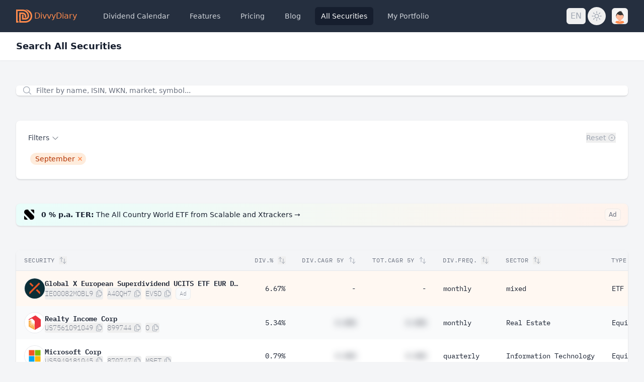

--- FILE ---
content_type: text/html; charset=utf-8
request_url: https://divvydiary.com/en/symbols?dividendMonth=9
body_size: 50327
content:
<!doctype html><html lang="en" class="h-full overflow-y-scroll"><head><script async defer="defer" data-domain="divvydiary.com" src="/js/script.js"></script><script>((window.plausible =
        window.plausible ||
        function () {
          (plausible.q = plausible.q || []).push(arguments);
        }),
        (plausible.init =
          plausible.init ||
          function (i) {
            plausible.o = i || {};
          }));
      plausible.init({
        endpoint: "/api/event",
      });</script><script>(function (w, r) {
        w._rwq = r;
        w[r] =
          w[r] ||
          function () {
            (w[r].q = w[r].q || []).push(arguments);
          };
      })(window, "rewardful");</script><script async src="https://r.wdfl.co/rw.js" data-rewardful="2f9b7e"></script><meta charset="utf-8"/><meta name="viewport" content="width=device-width,initial-scale=1,shrink-to-fit=no"/><script>(function () {
        var storageKey = "darkMode";
        var classNameDark = "dark";
        var classNameLight = "light";

        function setClassOnDocumentBody(darkMode) {
          document.documentElement.classList.add(
            darkMode ? classNameDark : classNameLight
          );
          document.documentElement.classList.remove(
            darkMode ? classNameLight : classNameDark
          );
        }

        if (new URLSearchParams(location.search).get("dark")) {
          return setClassOnDocumentBody(classNameDark);
        }

        var preferDarkQuery = "(prefers-color-scheme: dark)";
        var mql = window.matchMedia(preferDarkQuery);
        var supportsColorSchemeQuery = mql.media === preferDarkQuery;
        var localStorageTheme = null;
        try {
          localStorageTheme = localStorage.getItem(storageKey);
        } catch (err) {}
        var localStorageExists = localStorageTheme !== null;
        if (localStorageExists) {
          localStorageTheme = JSON.parse(localStorageTheme);
        }

        if (localStorageExists) {
          setClassOnDocumentBody(localStorageTheme);
        } else if (supportsColorSchemeQuery) {
          setClassOnDocumentBody(mql.matches);
          localStorage.setItem(storageKey, mql.matches);
        } else {
          var isDarkMode =
            document.documentElement.classList.contains(classNameDark);
          localStorage.setItem(storageKey, JSON.stringify(isDarkMode));
        }
      })();</script><meta data-rh="" property="og:image" content="https://divvydiary.com/social.png"/><meta data-rh="" property="twitter:card" content="summary_large_image"/><link data-rh="" rel="alternate" hrefLang="x-default" href="https://divvydiary.com/symbols"/><link data-rh="" rel="alternate" hrefLang="de" href="https://divvydiary.com/de/symbols"/><link data-rh="" rel="alternate" hrefLang="en" href="https://divvydiary.com/en/symbols"/><title data-rh="">All Securities | DivvyDiary</title><link data-rh="" rel="canonical" href="https://divvydiary.com/en/symbols"/><meta data-rh="" name="description" content="Securities screener with over 16,500 dividend stocks, ETFs &amp; funds. All key figures incl. dividend yield and dividend growth for your dividend strategy."/><link rel="alternate" type="application/rss+xml" title="Blog von DivvyDiary" href="https://api.divvydiary.com/blog/articles?format=rss"/><link rel="icon" type="image/x-icon" href="/assets/favicon.ico"><link rel="icon" type="image/png" sizes="16x16" href="/assets/favicon-16x16.png"><link rel="icon" type="image/png" sizes="32x32" href="/assets/favicon-32x32.png"><link rel="icon" type="image/png" sizes="48x48" href="/assets/favicon-48x48.png"><link rel="manifest" href="/assets/manifest.webmanifest" crossorigin="use-credentials"><meta name="mobile-web-app-capable" content="yes"><meta name="theme-color" content="#ff8a4c"><meta name="application-name" content="DivvyDiary"><link rel="apple-touch-icon" sizes="57x57" href="/assets/apple-touch-icon-57x57.png"><link rel="apple-touch-icon" sizes="60x60" href="/assets/apple-touch-icon-60x60.png"><link rel="apple-touch-icon" sizes="72x72" href="/assets/apple-touch-icon-72x72.png"><link rel="apple-touch-icon" sizes="76x76" href="/assets/apple-touch-icon-76x76.png"><link rel="apple-touch-icon" sizes="114x114" href="/assets/apple-touch-icon-114x114.png"><link rel="apple-touch-icon" sizes="120x120" href="/assets/apple-touch-icon-120x120.png"><link rel="apple-touch-icon" sizes="144x144" href="/assets/apple-touch-icon-144x144.png"><link rel="apple-touch-icon" sizes="152x152" href="/assets/apple-touch-icon-152x152.png"><link rel="apple-touch-icon" sizes="167x167" href="/assets/apple-touch-icon-167x167.png"><link rel="apple-touch-icon" sizes="180x180" href="/assets/apple-touch-icon-180x180.png"><link rel="apple-touch-icon" sizes="1024x1024" href="/assets/apple-touch-icon-1024x1024.png"><meta name="apple-mobile-web-app-capable" content="yes"><meta name="apple-mobile-web-app-status-bar-style" content="black-translucent"><meta name="apple-mobile-web-app-title" content="DivvyDiary"><link rel="apple-touch-startup-image" media="(device-width: 320px) and (device-height: 568px) and (-webkit-device-pixel-ratio: 2) and (orientation: portrait)" href="/assets/apple-touch-startup-image-640x1136.png"><link rel="apple-touch-startup-image" media="(device-width: 320px) and (device-height: 568px) and (-webkit-device-pixel-ratio: 2) and (orientation: landscape)" href="/assets/apple-touch-startup-image-1136x640.png"><link rel="apple-touch-startup-image" media="(device-width: 375px) and (device-height: 667px) and (-webkit-device-pixel-ratio: 2) and (orientation: portrait)" href="/assets/apple-touch-startup-image-750x1334.png"><link rel="apple-touch-startup-image" media="(device-width: 375px) and (device-height: 667px) and (-webkit-device-pixel-ratio: 2) and (orientation: landscape)" href="/assets/apple-touch-startup-image-1334x750.png"><link rel="apple-touch-startup-image" media="(device-width: 375px) and (device-height: 812px) and (-webkit-device-pixel-ratio: 3) and (orientation: portrait)" href="/assets/apple-touch-startup-image-1125x2436.png"><link rel="apple-touch-startup-image" media="(device-width: 375px) and (device-height: 812px) and (-webkit-device-pixel-ratio: 3) and (orientation: landscape)" href="/assets/apple-touch-startup-image-2436x1125.png"><link rel="apple-touch-startup-image" media="(device-width: 390px) and (device-height: 844px) and (-webkit-device-pixel-ratio: 3) and (orientation: portrait)" href="/assets/apple-touch-startup-image-1170x2532.png"><link rel="apple-touch-startup-image" media="(device-width: 390px) and (device-height: 844px) and (-webkit-device-pixel-ratio: 3) and (orientation: landscape)" href="/assets/apple-touch-startup-image-2532x1170.png"><link rel="apple-touch-startup-image" media="(device-width: 393px) and (device-height: 852px) and (-webkit-device-pixel-ratio: 3) and (orientation: portrait)" href="/assets/apple-touch-startup-image-1179x2556.png"><link rel="apple-touch-startup-image" media="(device-width: 393px) and (device-height: 852px) and (-webkit-device-pixel-ratio: 3) and (orientation: landscape)" href="/assets/apple-touch-startup-image-2556x1179.png"><link rel="apple-touch-startup-image" media="(device-width: 414px) and (device-height: 896px) and (-webkit-device-pixel-ratio: 2) and (orientation: portrait)" href="/assets/apple-touch-startup-image-828x1792.png"><link rel="apple-touch-startup-image" media="(device-width: 414px) and (device-height: 896px) and (-webkit-device-pixel-ratio: 2) and (orientation: landscape)" href="/assets/apple-touch-startup-image-1792x828.png"><link rel="apple-touch-startup-image" media="(device-width: 414px) and (device-height: 896px) and (-webkit-device-pixel-ratio: 3) and (orientation: portrait)" href="/assets/apple-touch-startup-image-1242x2688.png"><link rel="apple-touch-startup-image" media="(device-width: 414px) and (device-height: 896px) and (-webkit-device-pixel-ratio: 3) and (orientation: landscape)" href="/assets/apple-touch-startup-image-2688x1242.png"><link rel="apple-touch-startup-image" media="(device-width: 414px) and (device-height: 736px) and (-webkit-device-pixel-ratio: 3) and (orientation: portrait)" href="/assets/apple-touch-startup-image-1242x2208.png"><link rel="apple-touch-startup-image" media="(device-width: 414px) and (device-height: 736px) and (-webkit-device-pixel-ratio: 3) and (orientation: landscape)" href="/assets/apple-touch-startup-image-2208x1242.png"><link rel="apple-touch-startup-image" media="(device-width: 428px) and (device-height: 926px) and (-webkit-device-pixel-ratio: 3) and (orientation: portrait)" href="/assets/apple-touch-startup-image-1284x2778.png"><link rel="apple-touch-startup-image" media="(device-width: 428px) and (device-height: 926px) and (-webkit-device-pixel-ratio: 3) and (orientation: landscape)" href="/assets/apple-touch-startup-image-2778x1284.png"><link rel="apple-touch-startup-image" media="(device-width: 430px) and (device-height: 932px) and (-webkit-device-pixel-ratio: 3) and (orientation: portrait)" href="/assets/apple-touch-startup-image-1290x2796.png"><link rel="apple-touch-startup-image" media="(device-width: 430px) and (device-height: 932px) and (-webkit-device-pixel-ratio: 3) and (orientation: landscape)" href="/assets/apple-touch-startup-image-2796x1290.png"><link rel="apple-touch-startup-image" media="(device-width: 744px) and (device-height: 1133px) and (-webkit-device-pixel-ratio: 2) and (orientation: portrait)" href="/assets/apple-touch-startup-image-1488x2266.png"><link rel="apple-touch-startup-image" media="(device-width: 744px) and (device-height: 1133px) and (-webkit-device-pixel-ratio: 2) and (orientation: landscape)" href="/assets/apple-touch-startup-image-2266x1488.png"><link rel="apple-touch-startup-image" media="(device-width: 768px) and (device-height: 1024px) and (-webkit-device-pixel-ratio: 2) and (orientation: portrait)" href="/assets/apple-touch-startup-image-1536x2048.png"><link rel="apple-touch-startup-image" media="(device-width: 768px) and (device-height: 1024px) and (-webkit-device-pixel-ratio: 2) and (orientation: landscape)" href="/assets/apple-touch-startup-image-2048x1536.png"><link rel="apple-touch-startup-image" media="(device-width: 810px) and (device-height: 1080px) and (-webkit-device-pixel-ratio: 2) and (orientation: portrait)" href="/assets/apple-touch-startup-image-1620x2160.png"><link rel="apple-touch-startup-image" media="(device-width: 810px) and (device-height: 1080px) and (-webkit-device-pixel-ratio: 2) and (orientation: landscape)" href="/assets/apple-touch-startup-image-2160x1620.png"><link rel="apple-touch-startup-image" media="(device-width: 820px) and (device-height: 1080px) and (-webkit-device-pixel-ratio: 2) and (orientation: portrait)" href="/assets/apple-touch-startup-image-1640x2160.png"><link rel="apple-touch-startup-image" media="(device-width: 820px) and (device-height: 1080px) and (-webkit-device-pixel-ratio: 2) and (orientation: landscape)" href="/assets/apple-touch-startup-image-2160x1640.png"><link rel="apple-touch-startup-image" media="(device-width: 834px) and (device-height: 1194px) and (-webkit-device-pixel-ratio: 2) and (orientation: portrait)" href="/assets/apple-touch-startup-image-1668x2388.png"><link rel="apple-touch-startup-image" media="(device-width: 834px) and (device-height: 1194px) and (-webkit-device-pixel-ratio: 2) and (orientation: landscape)" href="/assets/apple-touch-startup-image-2388x1668.png"><link rel="apple-touch-startup-image" media="(device-width: 834px) and (device-height: 1112px) and (-webkit-device-pixel-ratio: 2) and (orientation: portrait)" href="/assets/apple-touch-startup-image-1668x2224.png"><link rel="apple-touch-startup-image" media="(device-width: 834px) and (device-height: 1112px) and (-webkit-device-pixel-ratio: 2) and (orientation: landscape)" href="/assets/apple-touch-startup-image-2224x1668.png"><link rel="apple-touch-startup-image" media="(device-width: 1024px) and (device-height: 1366px) and (-webkit-device-pixel-ratio: 2) and (orientation: portrait)" href="/assets/apple-touch-startup-image-2048x2732.png"><link rel="apple-touch-startup-image" media="(device-width: 1024px) and (device-height: 1366px) and (-webkit-device-pixel-ratio: 2) and (orientation: landscape)" href="/assets/apple-touch-startup-image-2732x2048.png"><meta name="msapplication-TileColor" content="#d2d6dc"><meta name="msapplication-TileImage" content="/assets/mstile-144x144.png"><meta name="msapplication-config" content="/assets/browserconfig.xml"><link rel="yandex-tableau-widget" href="/assets/yandex-browser-manifest.json"><link href="/main.93b5f6f226804f1d78f7.css" rel="stylesheet"></head><body class="h-full bg-gray-100 dark:bg-gray-900"><noscript>Um DivvyDiary zu benutzen, benötigst du JavaScript. Hier findest du die <a href="https://www.enable-javascript.com/de/">Anleitung wie du JavaScript in deinem Browser einschaltest</a>.</noscript><script>
          window.__PRELOADED_STATE__ = JSON.parse("{\"isAppleWKWebView\":false,\"calendarSettings\":{\"orderBy\":\"payDate\",\"portfolios\":[],\"securities\":\"personal\",\"taxes\":\"net\"},\"depotSettings\":{\"allDepots\":false,\"by\":\"name\",\"dir\":\"ASC\",\"dividendYieldOnBuyin\":false,\"filters\":{\"countries\":[],\"dividends\":[],\"portfolios\":[],\"positions\":[],\"sectors\":[],\"securities\":[],\"securityTypes\":[]},\"fullWidth\":false,\"netValues\":false,\"totalValueOnBuyin\":false,\"performanceBuyin\":true,\"performanceDividends\":true,\"performanceRealized\":true,\"showColumn\":{\"name\":true,\"isin\":true,\"wkn\":true,\"symbol\":true,\"quantity\":true,\"buyin\":true,\"value\":true,\"gain\":true,\"allocation\":true,\"allocationOnBuyin\":false,\"dividendYield\":true,\"dividendYieldOnBuyin\":true,\"dividendRate\":true,\"dividendFrequency\":false,\"taxes\":true,\"sector\":false,\"securityType\":false,\"country\":false,\"continent\":false,\"originalDividendCurrency\":false,\"dividendCagr\":false,\"transactions\":false,\"exDate\":false,\"payDate\":false,\"gainPrev\":false,\"note\":false},\"columnsHiddenOrder\":[\"name\",\"isin\",\"wkn\",\"symbol\",\"quantity\",\"buyin\",\"value\",\"gain\",\"allocation\",\"allocationOnBuyin\",\"dividendYield\",\"dividendYieldOnBuyin\",\"dividendRate\",\"dividendFrequency\",\"taxes\",\"sector\",\"securityType\",\"country\",\"continent\",\"originalDividendCurrency\",\"dividendCagr\",\"transactions\",\"exDate\",\"payDate\",\"gainPrev\",\"note\"],\"customCagr\":null,\"dividendCagrPeriod\":\"5Y\",\"benchmarkType\":\"similar\",\"calculated\":\"amount\",\"adjustCurrency\":false},\"depotHistorySettings\":{\"allocationChartDividendInterval\":\"year\",\"backtest\":false,\"dividendHistoryChartInterval\":\"month\",\"dividendMatrixInterval\":\"year\",\"depotYearOverviewTimeframe\":\"TTM\"},\"dividendSettings\":{\"displayCurrency\":\"\",\"dividendsChartsAggregation\":\"month\",\"quoteCurrency\":null,\"selectedChartIndex\":0,\"totalReturnDrip\":true},\"language\":{\"language\":\"en-GB\",\"activeLanguage\":\"en-GB\",\"messages\":{\"en\":{\"Activities.Activities.025b\":[{\"type\":0,\"value\":\"Deposit\"}],\"Activities.Activities.0491\":[{\"type\":0,\"value\":\"Withdrawal\"}],\"Activities.Activities.106e\":[{\"type\":0,\"value\":\"Date\"}],\"Activities.Activities.4ac7\":[{\"type\":0,\"value\":\"Add your first transaction\"}],\"Activities.Activities.5ddd\":[{\"type\":0,\"value\":\"Split \"},{\"style\":null,\"type\":2,\"value\":\"ratioFrom\"},{\"type\":0,\"value\":\":\"},{\"style\":null,\"type\":2,\"value\":\"ratioTo\"}],\"Activities.Activities.5f42\":[{\"type\":0,\"value\":\"New transaction\"}],\"Activities.Activities.747f\":[{\"type\":0,\"value\":\"Buy\"}],\"Activities.Activities.7970\":[{\"type\":0,\"value\":\"Price\"}],\"Activities.Activities.84aa\":[{\"type\":0,\"value\":\"Shares\"}],\"Activities.Activities.bc84\":[{\"type\":0,\"value\":\"Your shares and buy-in price are now calculated based on your buys and sells. Your dividends are calculated more accurately by taking the ex-dates into account.\"}],\"Activities.Activities.ca3d\":[{\"type\":0,\"value\":\"Type\"}],\"Activities.Activities.d31f\":[{\"type\":0,\"value\":\"Sell\"}],\"Activities.Activities.dd25\":[{\"type\":0,\"value\":\"Amount\"}],\"Activities.ActivitiesEditModal.1e98\":[{\"type\":0,\"value\":\"Edit transaction\"}],\"Activities.ActivitiesEditModal.2452\":[{\"type\":0,\"value\":\"Close\"}],\"Activities.ActivitiesEditModal.26ad\":[{\"type\":0,\"value\":\"Date\"}],\"Activities.ActivitiesEditModal.5ca5\":[{\"type\":0,\"value\":\"Amount\"}],\"Activities.ActivitiesEditModal.61c3\":[{\"type\":0,\"value\":\"Really delete this transaction from \"},{\"style\":null,\"type\":3,\"value\":\"datetime\"},{\"type\":0,\"value\":\"?\"}],\"Activities.ActivitiesEditModal.699e\":[{\"type\":0,\"value\":\"Create new transaction\"}],\"Activities.ActivitiesEditModal.a299\":[{\"type\":0,\"value\":\"Buy\"}],\"Activities.ActivitiesEditModal.aa3d\":[{\"type\":0,\"value\":\"Price\"}],\"Activities.ActivitiesEditModal.b992\":[{\"type\":0,\"value\":\"Save\"}],\"Activities.ActivitiesEditModal.bf31\":[{\"type\":0,\"value\":\"Sell\"}],\"Activities.ActivitiesEditModal.c694\":[{\"type\":0,\"value\":\"Deposit\"}],\"Activities.ActivitiesEditModal.c9e1\":[{\"type\":0,\"value\":\"Type\"}],\"Activities.ActivitiesEditModal.e83e\":[{\"type\":0,\"value\":\"Shares\"}],\"Activities.ActivitiesEditModal.f27c\":[{\"type\":0,\"value\":\"Withdrawal\"}],\"Activities.ActivitiesList.3181\":[{\"offset\":0,\"options\":{\"=1\":{\"value\":[{\"type\":7},{\"type\":0,\"value\":\" sell\"}]},\"other\":{\"value\":[{\"type\":7},{\"type\":0,\"value\":\" sells\"}]}},\"pluralType\":\"cardinal\",\"type\":6,\"value\":\"count\"}],\"Activities.ActivitiesList.6f3c\":[{\"type\":0,\"value\":\"You have not yet created any transactions.\"}],\"Activities.ActivitiesList.72e1\":[{\"type\":0,\"value\":\"Expand all\"}],\"Activities.ActivitiesList.74da\":[{\"type\":0,\"value\":\"Edit security\"}],\"Activities.ActivitiesList.88da\":[{\"type\":0,\"value\":\"Edit transaction\"}],\"Activities.ActivitiesList.8da8\":[{\"type\":0,\"value\":\"Your balance: \"},{\"style\":null,\"type\":2,\"value\":\"buys\"},{\"type\":0,\"value\":\" buys (\"},{\"type\":1,\"value\":\"totalBuys\"},{\"type\":0,\"value\":\" invested), \"},{\"style\":null,\"type\":2,\"value\":\"sells\"},{\"type\":0,\"value\":\" sells (\"},{\"type\":1,\"value\":\"totalSells\"},{\"type\":0,\"value\":\" realized).\"}],\"Activities.ActivitiesList.a1c8\":[{\"type\":0,\"value\":\"Amount\"}],\"Activities.ActivitiesList.a280\":[{\"offset\":0,\"options\":{\"=1\":{\"value\":[{\"type\":7},{\"type\":0,\"value\":\" buy\"}]},\"other\":{\"value\":[{\"type\":7},{\"type\":0,\"value\":\" buys\"}]}},\"pluralType\":\"cardinal\",\"type\":6,\"value\":\"count\"}],\"Activities.ActivitiesList.b2f7\":[{\"type\":0,\"value\":\"Buys and Sells\"}],\"Activities.ActivitiesList.d0bc\":[{\"type\":0,\"value\":\"Date\"}],\"Activities.ActivitiesList.d945\":[{\"type\":0,\"value\":\"Collapse all\"}],\"Activities.ActivitiesList.eb2b\":[{\"type\":0,\"value\":\"CSV Export\"}],\"Banners.BlogBanner.92b0\":[{\"type\":0,\"value\":\"New: Stock Notes, Portfolio Sorting & Annual Dividends.\"}],\"Banners.BlogBanner.be67\":[{\"type\":0,\"value\":\"More\"}],\"Banners.ConfirmEmailBanner.0164\":[{\"type\":0,\"value\":\"Re-Send Confirmation Link\"}],\"Banners.ConfirmEmailBanner.049d\":[{\"type\":0,\"value\":\"It might take a while before the mail appears in your inbox.\"}],\"Banners.ConfirmEmailBanner.5af2\":[{\"type\":0,\"value\":\"E-Mail has been re-sent successfully.\"}],\"Banners.ConfirmEmailBanner.b1a2\":[{\"type\":0,\"value\":\"You haven't confirmed your E-Mail yet.\"}],\"Banners.ConfirmEmailBanner.ba54\":[{\"type\":0,\"value\":\"You haven't confirmed your E-Mail yet.\"}],\"Banners.CookieBanner.69cb\":[{\"type\":0,\"value\":\"Accept\"}],\"Banners.CookieBanner.7e27\":[{\"type\":0,\"value\":\"Reject\"}],\"Banners.CookieBanner.d687\":[{\"type\":0,\"value\":\"DivvyDiary uses cookies for login and analytics. More about \"},{\"children\":[{\"type\":0,\"value\":\"privacy\"}],\"type\":8,\"value\":\"link\"},{\"type\":0,\"value\":\".\"}],\"Banners.CouponBanner.020f\":[{\"type\":0,\"value\":\"Close\"}],\"Banners.CouponBanner.58d7\":[{\"type\":0,\"value\":\"Happy New Year. \uD83E\uDD73 10% discount on the first year of the Aristocrat yearly plan with the coupon code \"},{\"children\":[{\"type\":0,\"value\":\"2026\"}],\"type\":8,\"value\":\"code\"},{\"type\":0,\"value\":\".\"}],\"Banners.CouponBanner.5966\":[{\"type\":0,\"value\":\"Only redeemable until this Sunday, \"},{\"style\":null,\"type\":3,\"value\":\"d\"},{\"type\":0,\"value\":\".\"}],\"Banners.CouponBanner.6b10\":[{\"type\":0,\"value\":\"Redeem now\"}],\"Banners.CurrencyHintBanner.5169\":[{\"type\":0,\"value\":\"Settings\"}],\"Banners.CurrencyHintBanner.7f3d\":[{\"type\":0,\"value\":\"Hint: Choose a single currency to display the monthly totals.\"}],\"Calendar.CalendarHeader.043a\":[{\"type\":0,\"value\":\"All Securities\"}],\"Calendar.CalendarHeader.07a9\":[{\"type\":0,\"value\":\"Ex-Date\"}],\"Calendar.CalendarHeader.5383\":[{\"type\":0,\"value\":\"Pay Date\"}],\"Calendar.CalendarHeader.b2c8\":[{\"type\":0,\"value\":\"My Portfolios\"}],\"Calendar.CalendarHeader.eba8\":[{\"type\":0,\"value\":\"All \"},{\"children\":[{\"type\":0,\"value\":\"Securities\"}],\"type\":8,\"value\":\"sm\"}],\"Calendar.CalendarHeader.f2a2\":[{\"children\":[{\"type\":0,\"value\":\"My \"}],\"type\":8,\"value\":\"sm\"},{\"offset\":0,\"options\":{\"one\":{\"value\":[{\"type\":0,\"value\":\"Portfolio\"}]},\"other\":{\"value\":[{\"type\":0,\"value\":\"Portfolios\"}]}},\"pluralType\":\"cardinal\",\"type\":6,\"value\":\"count\"}],\"Calendar.CalendarSettingsButton.c8fa\":[{\"type\":0,\"value\":\"Open Dividend Calendar Settings\"}],\"CardView.index.025a\":[{\"type\":0,\"value\":\"Open an account now\"}],\"CardView.index.431d\":[{\"type\":0,\"value\":\"2% interest p.a.* (variable) & savings plans from \u20AC1\"}],\"CardView.index.7c41\":[{\"type\":0,\"value\":\"Dividend Calendar\"}],\"CardView.index.bb0b\":[{\"type\":0,\"value\":\"Dividend Calendar | DivvyDiary\"}],\"Depot.AddSymbolForm.ad10\":[{\"type\":0,\"value\":\"Unlock cash accounts\"}],\"Depot.AddSymbolForm.b722\":[{\"type\":0,\"value\":\"More options\"}],\"Depot.AddSymbolForm.f933\":[{\"type\":0,\"value\":\"Create cash account\"}],\"Depot.AllocationChart.1c61\":[{\"style\":null,\"type\":2,\"value\":\"count\"},{\"type\":0,\"value\":\" more securities\"}],\"Depot.AllocationChart.a516\":[{\"type\":0,\"value\":\"Back\"}],\"Depot.AllocationChartValue.122d\":[{\"type\":0,\"value\":\"ETFs are broken down into their constituent holdings. Easily spot overlaps between direct and indirect investments.\"}],\"Depot.AllocationChartValue.2059\":[{\"type\":0,\"value\":\"Table\"}],\"Depot.AllocationChartValue.2b45\":[{\"type\":0,\"value\":\"Allocation of your securities based on the \"},{\"options\":{\"false\":{\"value\":[{\"type\":0,\"value\":\"current\"}]},\"other\":{\"value\":[]},\"true\":{\"value\":[{\"type\":0,\"value\":\"buy-in\"}]}},\"type\":5,\"value\":\"buyin\"},{\"type\":0,\"value\":\" value\"},{\"options\":{\"0\":{\"value\":[]},\"1\":{\"value\":[{\"type\":0,\"value\":\" grouped by sector\"}]},\"2\":{\"value\":[{\"type\":0,\"value\":\" grouped by security type\"}]},\"3\":{\"value\":[{\"type\":0,\"value\":\" grouped by country\"}]},\"other\":{\"value\":[]}},\"type\":5,\"value\":\"selectedChart\"},{\"type\":0,\"value\":\".\"}],\"Depot.AllocationChartValue.3666\":[{\"type\":0,\"value\":\"CSV Export\"}],\"Depot.AllocationChartValue.3e9c\":[{\"type\":0,\"value\":\"Buy-In\"}],\"Depot.AllocationChartValue.4cc3\":[{\"type\":0,\"value\":\"Portfolio Buy-In\"}],\"Depot.AllocationChartValue.55d5\":[{\"type\":0,\"value\":\"Chart\"}],\"Depot.AllocationChartValue.7ce3\":[{\"type\":0,\"value\":\"Security Allocation\"}],\"Depot.AllocationChartValue.8030\":[{\"type\":0,\"value\":\"DeepDive for ETFs and Fonds?\"}],\"Depot.AllocationChartValue.db4c\":[{\"type\":0,\"value\":\"Portfolio Value\"}],\"Depot.AllocationChartValue.eb26\":[{\"options\":{\"1\":{\"value\":[{\"type\":0,\"value\":\"Sector\"}]},\"2\":{\"value\":[{\"type\":0,\"value\":\"Security Type\"}]},\"3\":{\"value\":[{\"type\":0,\"value\":\"Country\"}]},\"other\":{\"value\":[{\"type\":0,\"value\":\"Portfolio\"}]}},\"type\":5,\"value\":\"chartType\"},{\"type\":0,\"value\":\" Drilldown?\"}],\"Depot.ChartSelect.22ba\":[{\"type\":0,\"value\":\"Security Type\"}],\"Depot.ChartSelect.2622\":[{\"type\":0,\"value\":\"Sector\"}],\"Depot.ChartSelect.4869\":[{\"type\":0,\"value\":\"Currency\"}],\"Depot.ChartSelect.5da9\":[{\"type\":0,\"value\":\"Portfolio\"}],\"Depot.ChartSelect.8a62\":[{\"type\":0,\"value\":\"Country\"}],\"Depot.ChartSelect.aa63\":[{\"type\":0,\"value\":\"DeepDive\"}],\"Depot.ChartSelect.adb7\":[{\"type\":0,\"value\":\"Security\"}],\"Depot.ChartSelect.ed69\":[{\"type\":0,\"value\":\"Region\"}],\"Depot.DepotFilters.062d\":[{\"type\":0,\"value\":\"Position\"}],\"Depot.DepotFilters.1aec\":[{\"type\":0,\"value\":\"active\"}],\"Depot.DepotFilters.382d\":[{\"type\":0,\"value\":\"accumulating\"}],\"Depot.DepotFilters.48a1\":[{\"offset\":0,\"options\":{\"=1\":{\"value\":[{\"type\":7},{\"type\":0,\"value\":\" Filter\"}]},\"other\":{\"value\":[{\"type\":7},{\"type\":0,\"value\":\" Filters\"}]}},\"pluralType\":\"cardinal\",\"type\":6,\"value\":\"filters\"}],\"Depot.DepotFilters.62b4\":[{\"type\":0,\"value\":\"Dividend\"}],\"Depot.DepotFilters.6669\":[{\"type\":0,\"value\":\"Security\"}],\"Depot.DepotFilters.79d1\":[{\"type\":0,\"value\":\"Security Type\"}],\"Depot.DepotFilters.ba25\":[{\"type\":0,\"value\":\"sold\"}],\"Depot.DepotFilters.bfad\":[{\"type\":0,\"value\":\"Country\"}],\"Depot.DepotFilters.e08b\":[{\"type\":0,\"value\":\"Portfolio\"}],\"Depot.DepotFilters.f8dd\":[{\"type\":0,\"value\":\"Sector\"}],\"Depot.DepotFilters.fe9b\":[{\"type\":0,\"value\":\"distributing\"}],\"Depot.DepotHeader.7d7e\":[{\"type\":1,\"value\":\"name\"},{\"type\":0,\"value\":\" - Portfolio Overview | DivvyDiary\"}],\"Depot.DepotHeader.a086\":[{\"type\":0,\"value\":\"Settings\"}],\"Depot.DepotImport.00e6\":[{\"type\":0,\"value\":\"Buy-In\"}],\"Depot.DepotImport.4639\":[{\"type\":0,\"value\":\"Sorry, we couldn't identify any stocks in your file.\"}],\"Depot.DepotImport.4ca3\":[{\"type\":0,\"value\":\"Unknown Securities\"}],\"Depot.DepotImport.522d\":[{\"type\":0,\"value\":\"Shares\"}],\"Depot.DepotImport.6b80\":[{\"type\":0,\"value\":\"Sold Securities\"}],\"Depot.DepotImport.7d0e\":[{\"type\":0,\"value\":\"Import successful.\"}],\"Depot.DepotImport.a25e\":[{\"type\":0,\"value\":\"Confirm Import\"}],\"Depot.DepotImport.b793\":[{\"type\":0,\"value\":\"We don't have the following values in our database: \"},{\"type\":1,\"value\":\"values\"},{\"type\":0,\"value\":\" \"},{\"type\":1,\"value\":\"br\"},{\"type\":0,\"value\":\"The list has been handed over to our support. We're working on adding them to the database.\"}],\"Depot.DepotImport.baef\":[{\"type\":0,\"value\":\"Security\"}],\"Depot.DepotImport.bc0e\":[{\"type\":0,\"value\":\"Import Portfolio\"}],\"Depot.DepotImport.be5b\":[{\"type\":0,\"value\":\"Stop Import\"}],\"Depot.DepotImport.c2a4\":[{\"type\":0,\"value\":\"Please make sure that the CSV file is of the correct format: \"},{\"children\":[{\"type\":0,\"value\":\"ISIN;Shares;Buyin;Taxrate\"}],\"type\":8,\"value\":\"code\"}],\"Depot.DepotImport.c53f\":[{\"type\":0,\"value\":\"Careful: On importing a new file, your existing portfolio \"},{\"type\":1,\"value\":\"name\"},{\"type\":0,\"value\":\" will be overwritten.\"}],\"Depot.DepotImport.d097\":[{\"type\":0,\"value\":\"Import your portfolio data automatically with one of our numerous connections.\"}],\"Depot.DepotImport.f09c\":[{\"type\":0,\"value\":\"Your portfolio has been successfully imported.\"}],\"Depot.DepotImportSelect.4060\":[{\"type\":0,\"value\":\"CSV File\"}],\"Depot.DepotImportSelect.64d0\":[{\"type\":0,\"value\":\"Start import from...\"}],\"Depot.DepotList.8460\":[{\"children\":[{\"type\":0,\"value\":\"Add securities manually\"}],\"type\":8,\"value\":\"l-search\"},{\"type\":0,\"value\":\" or \"},{\"children\":[{\"type\":0,\"value\":\"import a portfolio\"}],\"type\":8,\"value\":\"l-import\"},{\"type\":0,\"value\":\".\"}],\"Depot.DepotList.8c3c\":[{\"type\":1,\"value\":\"count\"},{\"type\":0,\"value\":\" sold securities\"}],\"Depot.DepotList.b350\":[{\"type\":0,\"value\":\"This portfolio does not yet contain any securities.\"}],\"Depot.DepotList.eb2b\":[{\"type\":0,\"value\":\"CSV Export\"}],\"Depot.DepotListSlideOver.02c7\":[{\"type\":0,\"value\":\"Dividend Yield on Cost (FWD)\"}],\"Depot.DepotListSlideOver.03ee\":[{\"type\":0,\"value\":\"Transactions\"}],\"Depot.DepotListSlideOver.094b\":[{\"type\":0,\"value\":\"Ex-Date\"}],\"Depot.DepotListSlideOver.1257\":[{\"type\":0,\"value\":\"Annual Payout (FWD)\"}],\"Depot.DepotListSlideOver.185d\":[{\"type\":0,\"value\":\"Dividend Growth CAGR\"}],\"Depot.DepotListSlideOver.1d95\":[{\"type\":0,\"value\":\"Symbol\"}],\"Depot.DepotListSlideOver.2da1\":[{\"type\":0,\"value\":\"Region\"}],\"Depot.DepotListSlideOver.3313\":[{\"type\":0,\"value\":\"Price Change\"}],\"Depot.DepotListSlideOver.4938\":[{\"type\":0,\"value\":\"Buy-In\"}],\"Depot.DepotListSlideOver.53a9\":[{\"type\":0,\"value\":\"Security Type\"}],\"Depot.DepotListSlideOver.5666\":[{\"type\":0,\"value\":\"Gain since Buy-In\"}],\"Depot.DepotListSlideOver.5826\":[{\"type\":0,\"value\":\"ISIN\"}],\"Depot.DepotListSlideOver.6205\":[{\"type\":0,\"value\":\"Buy-In in %\"}],\"Depot.DepotListSlideOver.67a4\":[{\"type\":0,\"value\":\"Dividend Yield (FWD)\"}],\"Depot.DepotListSlideOver.6f75\":[{\"type\":0,\"value\":\"Dividend Currency\"}],\"Depot.DepotListSlideOver.7441\":[{\"type\":0,\"value\":\"Dividend Frequency\"}],\"Depot.DepotListSlideOver.8609\":[{\"type\":0,\"value\":\"Value in %\"}],\"Depot.DepotListSlideOver.8ca9\":[{\"type\":0,\"value\":\"Value / Price\"}],\"Depot.DepotListSlideOver.928d\":[{\"type\":0,\"value\":\"Country\"}],\"Depot.DepotListSlideOver.9433\":[{\"type\":0,\"value\":\"Time Periods\"}],\"Depot.DepotListSlideOver.9fe2\":[{\"type\":0,\"value\":\"Sector\"}],\"Depot.DepotListSlideOver.aca2\":[{\"type\":0,\"value\":\"Price Change\"}],\"Depot.DepotListSlideOver.b3f7\":[{\"type\":0,\"value\":\"Dividend Growth (CAGR)\"}],\"Depot.DepotListSlideOver.ba02\":[{\"type\":0,\"value\":\"Portfolio Table Filters\"}],\"Depot.DepotListSlideOver.be81\":[{\"type\":0,\"value\":\"Note\"}],\"Depot.DepotListSlideOver.c012\":[{\"type\":0,\"value\":\"Shares\"}],\"Depot.DepotListSlideOver.c667\":[{\"type\":0,\"value\":\"Name\"}],\"Depot.DepotListSlideOver.cfb6\":[{\"type\":0,\"value\":\"WKN\"}],\"Depot.DepotListSlideOver.e22e\":[{\"type\":0,\"value\":\"Visible Columns\"}],\"Depot.DepotListSlideOver.fc8a\":[{\"type\":0,\"value\":\"Tax Rate\"}],\"Depot.DepotListSlideOver.fe2f\":[{\"type\":0,\"value\":\"Pay Date\"}],\"Depot.DepotPortfolioOrderOverlay.ca47\":[{\"type\":0,\"value\":\"Portfolios Order\"}],\"Depot.DepotPublic.14f5\":[{\"type\":0,\"value\":\"My Portfolio\"}],\"Depot.DepotPublic.23c1\":[{\"type\":0,\"value\":\"Only you can see this portfolio. To share your portfolio with others, you can publish it in your portfolio settings.\"}],\"Depot.DepotPublic.4b5c\":[{\"type\":0,\"value\":\"Receive dividends & 2% interest p.a.* (variable) on cash with Scalable. \"},{\"children\":[{\"type\":0,\"value\":\"Open an account now\"}],\"type\":8,\"value\":\"bold\"}],\"Depot.DepotPublic.4beb\":[{\"type\":0,\"value\":\"You are seeing the public view of your portfolio.\"}],\"Depot.DepotPublic.4c53\":[{\"type\":0,\"value\":\"You are viewing a public portfolio of a DivvyDiary user. Create a free account to get the same metrics and visualizations for your own portfolio.\"}],\"Depot.DepotPublic.5687\":[{\"type\":0,\"value\":\"You are viewing a public portfolio of another DivvyDiary user.\"}],\"Depot.DepotPublic.a189\":[{\"type\":0,\"value\":\"Portfolio not found\"}],\"Depot.DepotPublic.a88e\":[{\"type\":0,\"value\":\"My Portfolio\"}],\"Depot.DepotPublic.b57b\":[{\"type\":0,\"value\":\"Only you can see this view. To share this view with others, you can publish it in your portfolio settings.\"}],\"Depot.DepotPublic.e304\":[{\"type\":0,\"value\":\"Sign up for free\"}],\"Depot.DepotSelect.09ec\":[{\"type\":0,\"value\":\"Order\"}],\"Depot.DepotSelect.59b9\":[{\"type\":0,\"value\":\"You've already created \"},{\"offset\":0,\"options\":{\"=1\":{\"value\":[{\"type\":7},{\"type\":0,\"value\":\" portfolio\"}]},\"other\":{\"value\":[{\"type\":7},{\"type\":0,\"value\":\" portfolios\"}]}},\"pluralType\":\"cardinal\",\"type\":6,\"value\":\"limit\"},{\"type\":0,\"value\":\". Impressive! That's your current limit.\"},{\"type\":1,\"value\":\"br\"},{\"type\":1,\"value\":\"br\"},{\"type\":0,\"value\":\"If you need more portfolios, you can easily unlock additional portfolios at an annual price of \u20AC16.50 per portfolio.\"},{\"type\":1,\"value\":\"br\"},{\"type\":1,\"value\":\"br\"},{\"type\":0,\"value\":\"Just drop us a line at \"},{\"children\":[{\"type\":0,\"value\":\"info@divvydiary.com\"}],\"type\":8,\"value\":\"a\"},{\"type\":0,\"value\":\". We'll take care of it right away.\"}],\"Depot.DepotSelect.8db5\":[{\"type\":0,\"value\":\"All Portfolios\"}],\"Depot.DepotSelect.9571\":[{\"type\":0,\"value\":\"Contact\"}],\"Depot.DepotSelect.9e16\":[{\"type\":0,\"value\":\"Close\"}],\"Depot.DepotSelect.dff1\":[{\"offset\":0,\"options\":{\"=1\":{\"value\":[{\"type\":7},{\"type\":0,\"value\":\" Security\"}]},\"other\":{\"value\":[{\"type\":7},{\"type\":0,\"value\":\" Securities\"}]}},\"pluralType\":\"cardinal\",\"type\":6,\"value\":\"securities\"}],\"Depot.DepotSelect.e42b\":[{\"type\":0,\"value\":\"New Portfolio\"}],\"Depot.DepotSelect.e7cd\":[{\"type\":0,\"value\":\"Unlock more portfolios\"}],\"Depot.DepotSelect.f24b\":[{\"type\":0,\"value\":\"My Portfolio\"}],\"Depot.DepotSelect.fcfa\":[{\"type\":0,\"value\":\"Portfolio Limit Reached\"}],\"Depot.DepotSelectOverlay.4848\":[{\"type\":0,\"value\":\"Portfolio\"}],\"Depot.DepotSettingsSlideOver.1627\":[{\"type\":0,\"value\":\"Exactly 2 characters (letters or numbers)\"}],\"Depot.DepotSettingsSlideOver.19a4\":[{\"type\":0,\"value\":\"Acronym\"}],\"Depot.DepotSettingsSlideOver.244d\":[{\"type\":0,\"value\":\"Name\"}],\"Depot.DepotSettingsSlideOver.2d76\":[{\"type\":0,\"value\":\"Copy Link\"}],\"Depot.DepotSettingsSlideOver.3d1f\":[{\"type\":0,\"value\":\"Everyone with the link can view your portfolio.\"}],\"Depot.DepotSettingsSlideOver.4d1f\":[{\"type\":0,\"value\":\"Close\"}],\"Depot.DepotSettingsSlideOver.7137\":[{\"type\":0,\"value\":\"Notifications\"}],\"Depot.DepotSettingsSlideOver.7c2c\":[{\"type\":0,\"value\":\"Edit Portfolio\"}],\"Depot.DepotSettingsSlideOver.7c2f\":[{\"type\":0,\"value\":\"Privacy\"}],\"Depot.DepotSettingsSlideOver.8a9f\":[{\"type\":0,\"value\":\"Tax Allowance\"}],\"Depot.DepotSettingsSlideOver.8bfa\":[{\"type\":0,\"value\":\"Include securities of this portfolio within \"},{\"children\":[{\"type\":0,\"value\":\"notifications\"}],\"type\":8,\"value\":\"link\"},{\"type\":0,\"value\":\".\"}],\"Depot.DepotSettingsSlideOver.9b41\":[{\"type\":0,\"value\":\"Close\"}],\"Depot.DepotSettingsSlideOver.a848\":[{\"type\":0,\"value\":\"Public\"}],\"Depot.DepotSettingsSlideOver.c1e8\":[{\"type\":0,\"value\":\"Save\"}],\"Depot.DepotSettingsSlideOver.c750\":[{\"type\":0,\"value\":\"Private\"}],\"Depot.DepotSettingsSlideOver.cd8a\":[{\"type\":0,\"value\":\"Only you can view your portfolio.\"}],\"Depot.DepotSettingsSlideOver.e32e\":[{\"type\":0,\"value\":\"Really delete portfolio \"},{\"type\":1,\"value\":\"name\"},{\"type\":0,\"value\":\"?\"}],\"Depot.DepotSettingsSlideOver.e652\":[{\"type\":0,\"value\":\"Portfolios that are not public are not displayed in the shared \\\"All Portfolios\\\" view.\"}],\"Depot.DepotSettingsSlideOver.e7fc\":[{\"type\":0,\"value\":\"Exclusively for \"},{\"children\":[{\"type\":0,\"value\":\"aristocrats\"}],\"type\":8,\"value\":\"link\"},{\"type\":0,\"value\":\".\"}],\"Depot.DepotSettingsSlideOver.fcef\":[{\"type\":0,\"value\":\"You have unsaved changes. Discard changes?\"}],\"Depot.DepotSlideOver.06cc\":[{\"type\":0,\"value\":\"Buy-in price\"}],\"Depot.DepotSlideOver.0f55\":[{\"type\":0,\"value\":\"Calculated automatically based on your transactions.\"}],\"Depot.DepotSlideOver.17a5\":[{\"type\":0,\"value\":\"Nickname\"}],\"Depot.DepotSlideOver.2bcc\":[{\"type\":0,\"value\":\"Transactions\"}],\"Depot.DepotSlideOver.4775\":[{\"type\":0,\"value\":\"Portfolio\"}],\"Depot.DepotSlideOver.4c3a\":[{\"type\":0,\"value\":\"Calculated automatically based on your transactions. Calculation without fees according to the FIFO principle.\"}],\"Depot.DepotSlideOver.4cfb\":[{\"type\":0,\"value\":\"Add a note...\"}],\"Depot.DepotSlideOver.6f1a\":[{\"type\":0,\"value\":\"Save\"}],\"Depot.DepotSlideOver.8417\":[{\"type\":0,\"value\":\"Record transactions for deeper analysis.\"}],\"Depot.DepotSlideOver.86e6\":[{\"type\":0,\"value\":\"Edit Security\"}],\"Depot.DepotSlideOver.94df\":[{\"type\":0,\"value\":\"Security successfully moved.\"}],\"Depot.DepotSlideOver.9a40\":[{\"type\":0,\"value\":\"Close\"}],\"Depot.DepotSlideOver.b331\":[{\"type\":0,\"value\":\"Currency\"}],\"Depot.DepotSlideOver.b655\":[{\"type\":0,\"value\":\"Tax Rate\"}],\"Depot.DepotSlideOver.bb1e\":[{\"type\":0,\"value\":\"Shares\"}],\"Depot.DepotSlideOver.bb59\":[{\"type\":0,\"value\":\"Go to portfolio\"}],\"Depot.DepotSlideOver.cf87\":[{\"type\":0,\"value\":\"Note\"}],\"Depot.DepotSlideOver.e26a\":[{\"type\":0,\"value\":\"Do you really want to delete security \"},{\"type\":1,\"value\":\"name\"},{\"type\":0,\"value\":\" \"},{\"offset\":0,\"options\":{\"=0\":{\"value\":[]},\"other\":{\"value\":[{\"type\":0,\"value\":\"along with all \"},{\"style\":null,\"type\":2,\"value\":\"activities\"},{\"type\":0,\"value\":\" assigned transactions\"}]}},\"pluralType\":\"cardinal\",\"type\":6,\"value\":\"activities\"},{\"type\":0,\"value\":\" from your portfolio?\"}],\"Depot.DepotSlideOver.fcef\":[{\"type\":0,\"value\":\"You have unsaved changes. Discard changes?\"}],\"Depot.DepotStats.03d2\":[{\"type\":0,\"value\":\"Net\"}],\"Depot.DepotStats.13d3\":[{\"type\":0,\"value\":\"Yearly \"},{\"options\":{\"false\":{\"value\":[{\"type\":0,\"value\":\"Gross\"}]},\"other\":{\"value\":[]},\"true\":{\"value\":[{\"type\":0,\"value\":\"Net\"}]}},\"type\":5,\"value\":\"netValues\"},{\"type\":0,\"value\":\" Dividends (FWD)\"}],\"Depot.DepotStats.2187\":[{\"type\":0,\"value\":\"Enable tax rates in the account settings to display net values.\"}],\"Depot.DepotStats.2b04\":[{\"type\":0,\"value\":\"Your tax allowance of \"},{\"type\":1,\"value\":\"taxAllowanceAmount\"},{\"type\":0,\"value\":\" has been taken into account.\"}],\"Depot.DepotStats.45f2\":[{\"type\":0,\"value\":\"Dividend Yield on Cost\"}],\"Depot.DepotStats.5407\":[{\"type\":0,\"value\":\"Your average \"},{\"options\":{\"false\":{\"value\":[{\"type\":0,\"value\":\"gross\"}]},\"other\":{\"value\":[]},\"true\":{\"value\":[{\"type\":0,\"value\":\"net\"}]}},\"type\":5,\"value\":\"netValues\"},{\"type\":0,\"value\":\" dividend yield based on your personal buy-in price (FWD).\"}],\"Depot.DepotStats.6587\":[{\"type\":0,\"value\":\"Portfolio Value\"}],\"Depot.DepotStats.7387\":[{\"type\":0,\"value\":\"We use your configured uniform tax rate of \"},{\"style\":null,\"type\":2,\"value\":\"taxRate\"},{\"type\":0,\"value\":\" %.\"}],\"Depot.DepotStats.a221\":[{\"type\":0,\"value\":\"Your average \"},{\"options\":{\"false\":{\"value\":[{\"type\":0,\"value\":\"gross\"}]},\"other\":{\"value\":[]},\"true\":{\"value\":[{\"type\":0,\"value\":\"net\"}]}},\"type\":5,\"value\":\"netValues\"},{\"type\":0,\"value\":\" dividend yield based on your current portfolio value (FWD).\"}],\"Depot.DepotStats.a23e\":[{\"type\":0,\"value\":\"Dividend Yield on Portfolio Value\"}],\"Depot.DepotStats.b61f\":[{\"type\":0,\"value\":\"We use your individually configured tax rate per security.\"}],\"Depot.DepotStats.dc8b\":[{\"type\":0,\"value\":\"Portfolio Buy-In\"}],\"Depot.DepotTabs.0b86\":[{\"type\":0,\"value\":\"Dividends\"}],\"Depot.DepotTabs.7adf\":[{\"type\":0,\"value\":\"Analysis\"}],\"Depot.DepotTabs.a85f\":[{\"type\":0,\"value\":\"Portfolio\"}],\"Depot.DepotTabs.e816\":[{\"type\":0,\"value\":\"Inspiration\"}],\"Depot.DepotTabs.f2bc\":[{\"type\":0,\"value\":\"Transactions\"}],\"Depot.DepotYearOverview.4329\":[{\"type\":0,\"value\":\"Additional \"},{\"children\":[{\"type\":1,\"value\":\"dividendsAmountFuture\"}],\"type\":8,\"value\":\"b\"},{\"type\":0,\"value\":\" have already been announced for \"},{\"type\":1,\"value\":\"currentYear\"},{\"type\":0,\"value\":\".\"}],\"Depot.DepotYearOverview.5a53\":[{\"offset\":0,\"options\":{\"one\":{\"value\":[{\"type\":0,\"value\":\"payout\"}]},\"other\":{\"value\":[{\"type\":0,\"value\":\"payouts\"}]}},\"pluralType\":\"cardinal\",\"type\":6,\"value\":\"count\"}],\"Depot.DepotYearOverview.bfde\":[{\"options\":{\"other\":{\"value\":[{\"type\":0,\"value\":\"You've\"}]},\"true\":{\"value\":[{\"type\":0,\"value\":\"Backtesting, you'd have\"}]}},\"type\":5,\"value\":\"backtest\"},{\"type\":0,\"value\":\" received \"},{\"options\":{\"false\":{\"value\":[{\"type\":0,\"value\":\"gross\"}]},\"other\":{\"value\":[]},\"true\":{\"value\":[{\"type\":0,\"value\":\"net\"}]}},\"type\":5,\"value\":\"netValues\"},{\"type\":0,\"value\":\" dividends of \"},{\"children\":[{\"type\":1,\"value\":\"dividendsAmountTotal\"}],\"type\":8,\"value\":\"b\"},{\"type\":0,\"value\":\" in \"},{\"options\":{\"TTM\":{\"value\":[{\"type\":0,\"value\":\"in the last 12 months\"}]},\"other\":{\"value\":[{\"type\":0,\"value\":\"in \"},{\"type\":1,\"value\":\"timeframe\"}]}},\"type\":5,\"value\":\"timeframe\"},{\"type\":0,\"value\":\", distributed over \"},{\"children\":[{\"style\":null,\"type\":2,\"value\":\"dividendsCount\"}],\"type\":8,\"value\":\"b\"},{\"type\":0,\"value\":\" \"},{\"offset\":0,\"options\":{\"one\":{\"value\":[{\"type\":0,\"value\":\"payout\"}]},\"other\":{\"value\":[{\"type\":0,\"value\":\"payouts\"}]}},\"pluralType\":\"cardinal\",\"type\":6,\"value\":\"dividendsCount\"},{\"type\":0,\"value\":\" on \"},{\"children\":[{\"style\":null,\"type\":2,\"value\":\"payDatesCount\"}],\"type\":8,\"value\":\"b\"},{\"type\":0,\"value\":\" \"},{\"offset\":0,\"options\":{\"one\":{\"value\":[{\"type\":0,\"value\":\"paydate\"}]},\"other\":{\"value\":[{\"type\":0,\"value\":\"paydates\"}]}},\"pluralType\":\"cardinal\",\"type\":6,\"value\":\"payDatesCount\"},{\"type\":0,\"value\":\".\"}],\"Depot.DepotYearOverview.eb2b\":[{\"type\":0,\"value\":\"CSV Export\"}],\"Depot.DepotYearOverview.edd0\":[{\"type\":0,\"value\":\"More\"}],\"Depot.DepotYearOverview.f9d5\":[{\"type\":0,\"value\":\"Dividends Overview\"}],\"Depot.DepotYieldsChart.06e0\":[{\"type\":0,\"value\":\"Your \"},{\"options\":{\"false\":{\"value\":[{\"type\":0,\"value\":\"gross\"}]},\"other\":{\"value\":[]},\"true\":{\"value\":[{\"type\":0,\"value\":\"net\"}]}},\"type\":5,\"value\":\"netValues\"},{\"type\":0,\"value\":\" dividend yield on your portfolio value over time (TTM), assuming constant portfolio holdings (backtesting).\"}],\"Depot.DepotYieldsChart.c3b9\":[{\"type\":0,\"value\":\"Dividend Yield\"}],\"Depot.DividendGrowth.0bed\":[{\"type\":0,\"value\":\"slow\"}],\"Depot.DividendGrowth.1c4e\":[{\"type\":0,\"value\":\"rapid\"}],\"Depot.DividendGrowth.2177\":[{\"type\":0,\"value\":\"Dividend Growth?\"}],\"Depot.DividendGrowth.3547\":[{\"type\":0,\"value\":\"Last 10 Years\"}],\"Depot.DividendGrowth.36be\":[{\"type\":0,\"value\":\"Forecasted growth of your \"},{\"options\":{\"false\":{\"value\":[{\"type\":0,\"value\":\"net\"}]},\"other\":{\"value\":[]},\"true\":{\"value\":[{\"type\":0,\"value\":\"gross\"}]}},\"type\":5,\"value\":\"netValues\"},{\"type\":0,\"value\":\" dividends income, assuming a constant compound annual growth rate of \"},{\"style\":{\"parsedOptions\":{\"maximumFractionDigits\":1},\"tokens\":[{\"options\":[],\"stem\":\".#\"}],\"type\":0},\"type\":2,\"value\":\"cagr\"},{\"type\":0,\"value\":\" %.\"}],\"Depot.DividendGrowth.3da5\":[{\"type\":0,\"value\":\"Last 5 Years\"}],\"Depot.DividendGrowth.607f\":[{\"type\":0,\"value\":\"average\"}],\"Depot.DividendGrowth.6d10\":[{\"type\":0,\"value\":\"sneaking\"}],\"Depot.DividendGrowth.8abc\":[{\"type\":0,\"value\":\"Custom Growth Rate (CAGR)\"}],\"Depot.DividendGrowth.8ca1\":[{\"type\":0,\"value\":\"n/a\"}],\"Depot.DividendGrowth.8e4f\":[{\"type\":0,\"value\":\"Growth of your \"},{\"options\":{\"false\":{\"value\":[{\"type\":0,\"value\":\"net\"}]},\"other\":{\"value\":[]},\"true\":{\"value\":[{\"type\":0,\"value\":\"gross\"}]}},\"type\":5,\"value\":\"netValues\"},{\"type\":0,\"value\":\" dividends income in the last decade, assuming constant portfolio holdings (backtesting).\"}],\"Depot.DividendGrowth.a6e8\":[{\"type\":0,\"value\":\"fast\"}],\"Depot.DividendGrowth.a830\":[{\"type\":0,\"value\":\"Adjusts for currency fluctuations by converting historical dividends at the current exchange rate.\"}],\"Depot.DividendGrowth.abdf\":[{\"type\":0,\"value\":\"Forecast\"}],\"Depot.DividendGrowth.cb7f\":[{\"type\":0,\"value\":\"negative\"}],\"Depot.DividendGrowth.cca1\":[{\"children\":[{\"type\":0,\"value\":\"Show\"}],\"type\":8,\"value\":\"sm\"},{\"type\":0,\"value\":\" currency adjusted\"}],\"Depot.DividendGrowth.d76e\":[{\"type\":0,\"value\":\"Dividend Growth\"}],\"Depot.DividendGrowth.fcf6\":[{\"type\":0,\"value\":\"This Year (FWD)\"}],\"Depot.Interest.4ed4\":[{\"type\":0,\"value\":\"Interest\"}],\"Depot.InterestModal.079b\":[{\"type\":0,\"value\":\"Interest rate\"}],\"Depot.InterestModal.0fa6\":[{\"type\":0,\"value\":\"none\"}],\"Depot.InterestModal.117f\":[{\"type\":0,\"value\":\"all\"}],\"Depot.InterestModal.22c6\":[{\"type\":0,\"value\":\"Pay Date\"}],\"Depot.InterestModal.2452\":[{\"type\":0,\"value\":\"Close\"}],\"Depot.InterestModal.38f2\":[{\"type\":0,\"value\":\"Valid since\"}],\"Depot.InterestModal.3d82\":[{\"type\":0,\"value\":\"none\"}],\"Depot.InterestModal.4c9a\":[{\"type\":0,\"value\":\"Interest frequency\"}],\"Depot.InterestModal.723e\":[{\"type\":0,\"value\":\"Pay Month\"}],\"Depot.InterestModal.786c\":[{\"type\":0,\"value\":\"all\"}],\"Depot.InterestModal.b992\":[{\"type\":0,\"value\":\"Save\"}],\"Depot.InterestModal.c918\":[{\"type\":0,\"value\":\"Edit interest\"}],\"Depot.Onboarding.0085\":[{\"type\":0,\"value\":\"Change the notifications at any time in the \"},{\"children\":[{\"type\":0,\"value\":\"settings\"}],\"type\":8,\"value\":\"l\"},{\"type\":0,\"value\":\".\"}],\"Depot.Onboarding.0ab8\":[{\"type\":0,\"value\":\"Edit securities in your portfolio\"}],\"Depot.Onboarding.1f60\":[{\"type\":0,\"value\":\"Personal Dividend Overview\"}],\"Depot.Onboarding.22f9\":[{\"type\":0,\"value\":\"You can add individual securities via \"},{\"children\":[{\"type\":0,\"value\":\"search\"}],\"type\":8,\"value\":\"l-search\"},{\"type\":0,\"value\":\". You can import a portfolio automatically using the \"},{\"children\":[{\"type\":0,\"value\":\"data import\"}],\"type\":8,\"value\":\"l-import\"},{\"type\":0,\"value\":\".\"}],\"Depot.Onboarding.30fa\":[{\"type\":0,\"value\":\"Skip\"}],\"Depot.Onboarding.31ae\":[{\"type\":0,\"value\":\"Close\"}],\"Depot.Onboarding.36b9\":[{\"type\":0,\"value\":\"Skip\"}],\"Depot.Onboarding.38f0\":[{\"type\":0,\"value\":\"Stay up to date\"}],\"Depot.Onboarding.3f0c\":[{\"type\":0,\"value\":\"Skip\"}],\"Depot.Onboarding.558f\":[{\"type\":0,\"value\":\"You don't have any securities in your portfolio yet. First, add a security.\"}],\"Depot.Onboarding.67b8\":[{\"type\":0,\"value\":\"You can \"},{\"children\":[{\"type\":0,\"value\":\"edit\"}],\"type\":8,\"value\":\"l-edit\"},{\"type\":0,\"value\":\" securities in your portfolio. For example, you can change the number of shares or enter the buy-in price.\"}],\"Depot.Onboarding.752b\":[{\"type\":0,\"value\":\"Getting started\"}],\"Depot.Onboarding.7e2e\":[{\"type\":0,\"value\":\"You can change the name of your portfolio at any time in the \"},{\"children\":[{\"type\":0,\"value\":\"Settings\"}],\"type\":8,\"value\":\"l\"},{\"type\":0,\"value\":\".\"}],\"Depot.Onboarding.8584\":[{\"type\":0,\"value\":\"Save\"}],\"Depot.Onboarding.8bc5\":[{\"type\":0,\"value\":\"Have your personal dividend overview emailed to you monthly.\"}],\"Depot.Onboarding.8bf8\":[{\"type\":0,\"value\":\"Saved changes successfully\"}],\"Depot.Onboarding.90c6\":[{\"type\":0,\"value\":\"Manage notifications\"}],\"Depot.Onboarding.97e7\":[{\"type\":0,\"value\":\"Add a security to your portfolio\"}],\"Depot.Onboarding.bfee\":[{\"type\":0,\"value\":\"Rename portfolio\"}],\"Depot.Onboarding.dbb7\":[{\"type\":0,\"value\":\"Edit security\"}],\"Depot.Onboarding.dcd6\":[{\"type\":0,\"value\":\"Save\"}],\"Depot.Onboarding.e7ac\":[{\"type\":0,\"value\":\"Give your portfolio a name\"}],\"Depot.Onboarding.e936\":[{\"type\":0,\"value\":\"Add a security\"}],\"Depot.PerformanceMatrix.0d5b\":[{\"type\":0,\"value\":\"Price Gain\"}],\"Depot.PerformanceMatrix.2fe4\":[{\"type\":0,\"value\":\"Dividends\"}],\"Depot.PerformanceMatrix.39c6\":[{\"type\":0,\"value\":\"Realized in %\"}],\"Depot.PerformanceMatrix.3c70\":[{\"type\":0,\"value\":\"Price Gain %\"}],\"Depot.PerformanceMatrix.42af\":[{\"type\":0,\"value\":\"Dividends in %\"}],\"Depot.PerformanceMatrix.8f86\":[{\"type\":0,\"value\":\"Realized\"}],\"Depot.PerformanceMatrix.93c0\":[{\"type\":0,\"value\":\"Total Return\"}],\"Depot.PerformanceMatrix.968f\":[{\"type\":0,\"value\":\"Total Gain\"}],\"Depot.PerformanceMatrix.9b3e\":[{\"type\":0,\"value\":\"CSV \"},{\"children\":[{\"type\":0,\"value\":\"Export\"}],\"type\":8,\"value\":\"sm\"}],\"Depot.PerformanceMatrix.a149\":[{\"type\":0,\"value\":\"Performance Matrix\"}],\"Depot.PerformanceMatrix.aa7c\":[{\"type\":0,\"value\":\"No performance values available.\"}],\"Depot.PerformanceMatrix.af41\":[{\"options\":{\"0\":{\"value\":[{\"offset\":0,\"options\":{\"=1\":{\"value\":[{\"type\":7},{\"type\":0,\"value\":\" Security\"}]},\"other\":{\"value\":[{\"type\":7},{\"type\":0,\"value\":\" Securities\"}]}},\"pluralType\":\"cardinal\",\"type\":6,\"value\":\"count\"}]},\"1\":{\"value\":[{\"offset\":0,\"options\":{\"=1\":{\"value\":[{\"type\":7},{\"type\":0,\"value\":\" Sector\"}]},\"other\":{\"value\":[{\"type\":7},{\"type\":0,\"value\":\" Sectors\"}]}},\"pluralType\":\"cardinal\",\"type\":6,\"value\":\"count\"}]},\"2\":{\"value\":[{\"offset\":0,\"options\":{\"=1\":{\"value\":[{\"type\":7},{\"type\":0,\"value\":\" Security Type\"}]},\"other\":{\"value\":[{\"type\":7},{\"type\":0,\"value\":\" Security Types\"}]}},\"pluralType\":\"cardinal\",\"type\":6,\"value\":\"count\"}]},\"3\":{\"value\":[{\"offset\":0,\"options\":{\"=1\":{\"value\":[{\"type\":7},{\"type\":0,\"value\":\" Country\"}]},\"other\":{\"value\":[{\"type\":7},{\"type\":0,\"value\":\" Countries\"}]}},\"pluralType\":\"cardinal\",\"type\":6,\"value\":\"count\"}]},\"4\":{\"value\":[{\"offset\":0,\"options\":{\"=1\":{\"value\":[{\"type\":7},{\"type\":0,\"value\":\" Portfolio\"}]},\"other\":{\"value\":[{\"type\":7},{\"type\":0,\"value\":\" Portfolios\"}]}},\"pluralType\":\"cardinal\",\"type\":6,\"value\":\"count\"}]},\"other\":{\"value\":[]}},\"type\":5,\"value\":\"dimension\"}],\"Depot.PerformanceMatrix.b344\":[{\"offset\":0,\"options\":{\"=1\":{\"value\":[{\"children\":[{\"type\":7}],\"type\":8,\"value\":\"b\"},{\"type\":0,\"value\":\" \"},{\"children\":[{\"type\":0,\"value\":\"Winner\"}],\"type\":8,\"value\":\"sm\"}]},\"other\":{\"value\":[{\"children\":[{\"type\":7}],\"type\":8,\"value\":\"b\"},{\"type\":0,\"value\":\" \"},{\"children\":[{\"type\":0,\"value\":\"Winners\"}],\"type\":8,\"value\":\"sm\"}]}},\"pluralType\":\"cardinal\",\"type\":6,\"value\":\"count\"}],\"Depot.PerformanceMatrix.b4b3\":[{\"type\":0,\"value\":\"Close\"}],\"Depot.PerformanceMatrix.c3f9\":[{\"type\":0,\"value\":\"Security\"}],\"Depot.PerformanceMatrix.c8f1\":[{\"type\":0,\"value\":\"You have not entered a purchase date for this security. Therefore, we show your historical values based on your current shares using backtesting. For an exact history, please maintain the transactions for this security.\"}],\"Depot.PerformanceMatrix.ce77\":[{\"type\":0,\"value\":\"Aristocrats see all values\"}],\"Depot.PerformanceMatrix.d354\":[{\"type\":0,\"value\":\"Sum\"}],\"Depot.PerformanceMatrix.ed11\":[{\"offset\":0,\"options\":{\"=1\":{\"value\":[{\"children\":[{\"type\":7}],\"type\":8,\"value\":\"b\"},{\"type\":0,\"value\":\" \"},{\"children\":[{\"type\":0,\"value\":\"Loser\"}],\"type\":8,\"value\":\"sm\"}]},\"other\":{\"value\":[{\"children\":[{\"type\":7}],\"type\":8,\"value\":\"b\"},{\"type\":0,\"value\":\" \"},{\"children\":[{\"type\":0,\"value\":\"Losers\"}],\"type\":8,\"value\":\"sm\"}]}},\"pluralType\":\"cardinal\",\"type\":6,\"value\":\"count\"}],\"Depot.index.4b5c\":[{\"type\":0,\"value\":\"Receive dividends & 2% interest p.a.* (variable) on cash with Scalable. \"},{\"children\":[{\"type\":0,\"value\":\"Open an account now\"}],\"type\":8,\"value\":\"bold\"}],\"DepotImport.CSVImport.4231\":[{\"type\":0,\"value\":\"Upload file\"}],\"DepotImport.CSVImport.ae23\":[{\"type\":0,\"value\":\"or Drag & Drop\"}],\"DepotImport.CSVImport.ec1d\":[{\"type\":0,\"value\":\"CSV file of format \"},{\"children\":[{\"type\":0,\"value\":\"ISIN;Shares;Buyin;Taxrate\"}],\"type\":8,\"value\":\"code\"}],\"DepotImport.ConsorsBankImport.032b\":[{\"type\":0,\"value\":\"Please generate a TAN with the SecurePlus App or the SecurePlus Generator and enter it here.\"}],\"DepotImport.ConsorsBankImport.4970\":[{\"type\":0,\"value\":\"lease check your Consorsbank credentials.\"}],\"DepotImport.ConsorsBankImport.752c\":[{\"type\":0,\"value\":\"PIN / Password\"}],\"DepotImport.ConsorsBankImport.7f29\":[{\"type\":0,\"value\":\"Failed.\"}],\"DepotImport.ConsorsBankImport.d4b3\":[{\"type\":0,\"value\":\"TAN\"}],\"DepotImport.ConsorsBankImport.eb06\":[{\"type\":0,\"value\":\"Account number / UserID / PortfolioID\"}],\"DepotImport.ImportFooter.089b\":[{\"type\":0,\"value\":\"Abort\"}],\"DepotImport.ImportFooter.17f6\":[{\"type\":0,\"value\":\"The connection to the broker is established by our partner wealthAPI. The transfer is encrypted.\"}],\"DepotImport.ImportFooter.5ccf\":[{\"type\":0,\"value\":\"We need your data for the one-time retrieval of your portfolio. The transfer is encrypted.\"}],\"DepotImport.ImportFooter.674f\":[{\"type\":0,\"value\":\"We need your Parqet portfolio URL for the one-time retrieval of your portfolio. The transfer is encrypted.\"}],\"DepotImport.ImportFooter.bf3d\":[{\"type\":0,\"value\":\"Next\"}],\"DepotImport.ImportFooter.f0cf\":[{\"type\":0,\"value\":\"We need your credentials for the one-time retrieval of your portfolio. Your credentials will not be stored. The transfer is encrypted.\"}],\"DepotImport.InteractiveBrokersImport.0000\":[{\"type\":0,\"value\":\"Please check your Flex Web Service data.\"}],\"DepotImport.InteractiveBrokersImport.3781\":[{\"type\":0,\"value\":\"Flex Web Service Token\"}],\"DepotImport.InteractiveBrokersImport.a702\":[{\"type\":0,\"value\":\"Failed.\"}],\"DepotImport.InteractiveBrokersImport.bb92\":[{\"type\":0,\"value\":\"Flex Query ID\"}],\"DepotImport.InteractiveBrokersImport.dad6\":[{\"type\":0,\"value\":\"Remember Flex Token and Query ID.\"}],\"DepotImport.ParqetImport.2fb5\":[{\"type\":0,\"value\":\"Your Parqet portfolio doesn't have to be public.\"}],\"DepotImport.ParqetImport.7ed2\":[{\"type\":0,\"value\":\"URL to your Parqet portfolio\"}],\"DepotImport.ParqetImport.ccb5\":[{\"type\":0,\"value\":\"Remember URL to your Parqet portfolio.\"}],\"DepotImport.PortfolioPerformanceImport.1d24\":[{\"type\":0,\"value\":\"Create your personal DivvyDiary API key in the \"},{\"children\":[{\"type\":0,\"value\":\"Settings\"}],\"type\":8,\"value\":\"l\"},{\"type\":0,\"value\":\".\"}],\"DepotImport.PortfolioPerformanceImport.4684\":[{\"type\":0,\"value\":\"Transfer your portfolio directly from Portfolio Performance to DivvyDiary with one click.\"}],\"DepotImport.PortfolioPerformanceImport.5e5f\":[{\"type\":0,\"value\":\"Add your API key to the Portfolio Performance settings.\"}],\"DepotImport.PortfolioPerformanceImport.6651\":[{\"type\":0,\"value\":\"Portfolio Upload from Portoflio Performance to DivvyDiary\"}],\"DepotImport.PortfolioPerformanceImport.b00c\":[{\"type\":0,\"value\":\"Make sure that you have entered the correct ISIN for each security in Portfolio Performance.\"}],\"DepotImport.ScalableCapitalImport.2ec4\":[{\"type\":0,\"value\":\"Email address\"}],\"DepotImport.ScalableCapitalImport.37fc\":[{\"type\":0,\"value\":\"Please check your Scalable Capital credentials.\"}],\"DepotImport.ScalableCapitalImport.7cae\":[{\"type\":0,\"value\":\"Failed.\"}],\"DepotImport.ScalableCapitalImport.e798\":[{\"type\":0,\"value\":\"Please confirm the login in the Scalable Capital App and then click Next.\"}],\"DepotImport.ScalableCapitalImport.e7b4\":[{\"type\":0,\"value\":\"Password\"}],\"DepotImport.TradeRepublicImport.5145\":[{\"type\":0,\"value\":\"Phone Number (format: +49171...)\"}],\"DepotImport.TradeRepublicImport.5956\":[{\"type\":0,\"value\":\"Send code as SMS.\"}],\"DepotImport.TradeRepublicImport.63be\":[{\"type\":0,\"value\":\"Enter the code you received as a notification from your Trade Republic app.\"}],\"DepotImport.TradeRepublicImport.7f38\":[{\"type\":0,\"value\":\"Failed.\"}],\"DepotImport.TradeRepublicImport.93e8\":[{\"type\":0,\"value\":\"PIN\"}],\"DepotImport.TradeRepublicImport.a294\":[{\"type\":0,\"value\":\"Send code as SMS in \"},{\"type\":1,\"value\":\"countdownInSeconds\"},{\"type\":0,\"value\":\" seconds.\"}],\"DepotImport.TradeRepublicImport.afff\":[{\"type\":0,\"value\":\"Confirmation code\"}],\"DepotImport.TradeRepublicImport.fb1a\":[{\"type\":0,\"value\":\"Please check your Trade Republic credentials.\"}],\"DepotImport.WealthApiImport.4b33\":[{\"type\":0,\"value\":\"Please try again later.\"}],\"DepotImport.WealthApiImport.780d\":[{\"type\":0,\"value\":\"You have stored your credentials securely and encrypted with our partner wealthAPI.\"}],\"DepotImport.WealthApiImport.cd52\":[{\"type\":0,\"value\":\"Failed.\"}],\"DepotImport.WealthApiImport.e4b5\":[{\"type\":0,\"value\":\"Delete credentials\"}],\"DepotInspiration.Benchmark.1e5c\":[{\"type\":0,\"value\":\"Maximum: The portfolio with the highest \"},{\"options\":{\"dividendCagr\":{\"value\":[{\"type\":0,\"value\":\"dividend growth (\"},{\"type\":1,\"value\":\"period\"},{\"type\":0,\"value\":\")\"}]},\"dividendYield\":{\"value\":[{\"type\":0,\"value\":\"dividend yield\"}]},\"other\":{\"value\":[]}},\"type\":5,\"value\":\"type\"},{\"type\":0,\"value\":\" of \"},{\"type\":1,\"value\":\"yield\"},{\"type\":0,\"value\":\".\"}],\"DepotInspiration.Benchmark.3570\":[{\"type\":0,\"value\":\"Community Benchmark\"}],\"DepotInspiration.Benchmark.3652\":[{\"type\":0,\"value\":\"Your portfolio compared to \"},{\"style\":null,\"type\":2,\"value\":\"population\"},{\"type\":0,\"value\":\" similar portfolios (gross).\"}],\"DepotInspiration.Benchmark.40e1\":[{\"type\":0,\"value\":\"Lower quartile: 25% of all portfolios have a \"},{\"options\":{\"dividendCagr\":{\"value\":[{\"type\":0,\"value\":\"dividend growth (\"},{\"type\":1,\"value\":\"period\"},{\"type\":0,\"value\":\")\"}]},\"dividendYield\":{\"value\":[{\"type\":0,\"value\":\"dividend yield\"}]},\"other\":{\"value\":[]}},\"type\":5,\"value\":\"type\"},{\"type\":0,\"value\":\" of \u2264 \"},{\"type\":1,\"value\":\"yield\"},{\"type\":0,\"value\":\".\"}],\"DepotInspiration.Benchmark.4152\":[{\"type\":0,\"value\":\"Adjusted for outliers < Q1 - \"},{\"style\":null,\"type\":2,\"value\":\"cap\"},{\"type\":0,\"value\":\"*IQR.\"}],\"DepotInspiration.Benchmark.43b5\":[{\"type\":0,\"value\":\"Higher than \"},{\"type\":1,\"value\":\"rank\"},{\"type\":0,\"value\":\" of \"},{\"options\":{\"all\":{\"value\":[{\"type\":0,\"value\":\"all DivvyDiary\"}]},\"other\":{\"value\":[]},\"similar\":{\"value\":[{\"type\":0,\"value\":\"similar\"}]}},\"type\":5,\"value\":\"benchmarkType\"},{\"type\":0,\"value\":\" portfolios.\"}],\"DepotInspiration.Benchmark.5e1d\":[{\"type\":0,\"value\":\"Upper quartile: 75% of all portfolios have a \"},{\"options\":{\"dividendCagr\":{\"value\":[{\"type\":0,\"value\":\"dividend growth (\"},{\"type\":1,\"value\":\"period\"},{\"type\":0,\"value\":\")\"}]},\"dividendYield\":{\"value\":[{\"type\":0,\"value\":\"dividend yield\"}]},\"other\":{\"value\":[]}},\"type\":5,\"value\":\"type\"},{\"type\":0,\"value\":\" of \u2264 \"},{\"type\":1,\"value\":\"yield\"},{\"type\":0,\"value\":\".\"}],\"DepotInspiration.Benchmark.6143\":[{\"type\":0,\"value\":\"Your portfolio compared to all portfolios of the DivvyDiary community (gross).\"}],\"DepotInspiration.Benchmark.72ab\":[{\"type\":0,\"value\":\"All Portfolios\"}],\"DepotInspiration.Benchmark.7fcb\":[{\"type\":0,\"value\":\"Similar Portfolios\"}],\"DepotInspiration.Benchmark.be97\":[{\"type\":0,\"value\":\"Median: 50% of all portfolios have a \"},{\"options\":{\"dividendCagr\":{\"value\":[{\"type\":0,\"value\":\"dividend growth (\"},{\"type\":1,\"value\":\"period\"},{\"type\":0,\"value\":\")\"}]},\"dividendYield\":{\"value\":[{\"type\":0,\"value\":\"dividend yield\"}]},\"other\":{\"value\":[]}},\"type\":5,\"value\":\"type\"},{\"type\":0,\"value\":\" of \u2264 \"},{\"type\":1,\"value\":\"yield\"},{\"type\":0,\"value\":\".\"}],\"DepotInspiration.Benchmark.d555\":[{\"type\":0,\"value\":\"Minimum: The portfolio with the lowest \"},{\"options\":{\"dividendCagr\":{\"value\":[{\"type\":0,\"value\":\"dividend growth (\"},{\"type\":1,\"value\":\"period\"},{\"type\":0,\"value\":\")\"}]},\"dividendYield\":{\"value\":[{\"type\":0,\"value\":\"dividend yield\"}]},\"other\":{\"value\":[]}},\"type\":5,\"value\":\"type\"},{\"type\":0,\"value\":\" of \"},{\"type\":1,\"value\":\"yield\"},{\"type\":0,\"value\":\".\"}],\"DepotInspiration.Benchmark.db5f\":[{\"type\":0,\"value\":\"Adjusted for outliers > Q3 + \"},{\"style\":null,\"type\":2,\"value\":\"cap\"},{\"type\":0,\"value\":\"*IQR.\"}],\"DepotInspiration.Benchmark.deee\":[{\"options\":{\"dividendCagr\":{\"value\":[{\"type\":0,\"value\":\"Dividend Growth\"}]},\"dividendYield\":{\"value\":[{\"type\":0,\"value\":\"Dividend Yield\"}]},\"other\":{\"value\":[]}},\"type\":5,\"value\":\"type\"}],\"DepotInspiration.index.71eb\":[{\"type\":0,\"value\":\"Discover new securities\"}],\"DepotInspiration.index.854f\":[{\"type\":0,\"value\":\"Similar portfolios are also invested in the following securities.\"}],\"DepotInspiration.index.e26b\":[{\"type\":0,\"value\":\"Your portfolio seems unique. Here are our most popular securities.\"}],\"DepotPerformance.PerformanceChart.42f2\":[{\"children\":[{\"type\":0,\"value\":\"Show\"}],\"type\":8,\"value\":\"sm\"},{\"type\":0,\"value\":\" Portfolio Buy-In\"}],\"DepotPerformance.PerformanceChart.5284\":[{\"type\":0,\"value\":\"Value\"}],\"DepotPerformance.PerformanceChart.6c00\":[{\"type\":0,\"value\":\"Buy-In\"}],\"DepotPerformance.PerformanceChart.7550\":[{\"type\":0,\"value\":\"Portfolio Value\"}],\"DepotPerformance.PerformanceChart.be2c\":[{\"type\":0,\"value\":\"Gain\"}],\"DepotPerformance.PerformanceChart.dea4\":[{\"type\":0,\"value\":\"Your Portfolio Value and Buy-In over time.\"}],\"DepotPerformance.PerformanceSearch.2622\":[{\"type\":0,\"value\":\"Portfolio\"}],\"DepotPerformance.PerformanceSearch.6b1c\":[{\"type\":0,\"value\":\"Search security or portfolio ...\"}],\"DepotPerformance.PerformanceSearch.e301\":[{\"type\":0,\"value\":\"No matching security found.\"}],\"DepotPerformance.PerformanceSearch.fefb\":[{\"type\":0,\"value\":\"Security\"}],\"DepotPerformance.TotalPerformanceChart.0442\":[{\"type\":0,\"value\":\"Performance\"}],\"DepotPerformance.TotalPerformanceChart.1787\":[{\"type\":0,\"value\":\"Dividends\"}],\"DepotPerformance.TotalPerformanceChart.3c9f\":[{\"type\":0,\"value\":\"dividends\"}],\"DepotPerformance.TotalPerformanceChart.47fa\":[{\"type\":0,\"value\":\"realized gains\"}],\"DepotPerformance.TotalPerformanceChart.9ae1\":[{\"type\":0,\"value\":\"price gains\"}],\"DepotPerformance.TotalPerformanceChart.a593\":[{\"type\":0,\"value\":\"Realized Gains\"}],\"DepotPerformance.TotalPerformanceChart.ca2b\":[{\"type\":0,\"value\":\"Portfolio Performance\"}],\"DepotPerformance.TotalPerformanceChart.d9fb\":[{\"type\":0,\"value\":\"Your gross total return including \"},{\"type\":1,\"value\":\"parts\"},{\"type\":0,\"value\":\".\"}],\"Heros.SignUpHeroHome.1507\":[{\"type\":0,\"value\":\"Sign up now - for free.\"}],\"Heros.SignUpHeroHome.a33a\":[{\"type\":0,\"value\":\"Sign Up\"}],\"Heros.SignUpHeroHome.b015\":[{\"type\":0,\"value\":\"Personal Dividend Calendar for your Portfolio?\"}],\"Heros.SignUpHeroHome.c297\":[{\"type\":0,\"value\":\"More Information\"}],\"History.AllocationChartDividend.2ddf\":[{\"type\":0,\"value\":\"Allocation of your dividends for \"},{\"options\":{\"TTM\":{\"value\":[{\"type\":0,\"value\":\"the last 12 months (TTM)\"}]},\"other\":{\"value\":[{\"type\":1,\"value\":\"timeframe\"}]}},\"type\":5,\"value\":\"timeframe\"},{\"type\":0,\"value\":\".\"}],\"History.AllocationChartDividend.3237\":[{\"type\":0,\"value\":\"More Dividend Breakdowns?\"}],\"History.AllocationChartDividend.562e\":[{\"options\":{\"false\":{\"value\":[{\"type\":0,\"value\":\"Gross\"}]},\"other\":{\"value\":[]},\"true\":{\"value\":[{\"type\":0,\"value\":\"Net\"}]}},\"type\":5,\"value\":\"netValues\"},{\"type\":0,\"value\":\" Dividends \"},{\"options\":{\"TTM\":{\"value\":[{\"type\":1,\"value\":\"currentYear\"},{\"type\":0,\"value\":\" (TTM)\"}]},\"other\":{\"value\":[{\"type\":1,\"value\":\"timeframe\"}]}},\"type\":5,\"value\":\"timeframe\"}],\"History.AllocationChartDividend.dfa1\":[{\"type\":0,\"value\":\"Allocation of Your Dividends\"}],\"History.AllocationChartDividend.edd0\":[{\"type\":0,\"value\":\"More\"}],\"History.DividendGrowth.0bed\":[{\"type\":0,\"value\":\"slow\"}],\"History.DividendGrowth.1c4e\":[{\"type\":0,\"value\":\"rapid\"}],\"History.DividendGrowth.2177\":[{\"type\":0,\"value\":\"Dividend Growth?\"}],\"History.DividendGrowth.2710\":[{\"type\":0,\"value\":\"Growth of your \"},{\"options\":{\"false\":{\"value\":[{\"type\":0,\"value\":\"net\"}]},\"other\":{\"value\":[]},\"true\":{\"value\":[{\"type\":0,\"value\":\"gross\"}]}},\"type\":5,\"value\":\"netValues\"},{\"type\":0,\"value\":\" dividends income in the last decade, assuming constant portfolio holdings (backtesting).\"}],\"History.DividendGrowth.3547\":[{\"type\":0,\"value\":\"Last 10 Years\"}],\"History.DividendGrowth.36be\":[{\"type\":0,\"value\":\"Forecasted growth of your \"},{\"options\":{\"false\":{\"value\":[{\"type\":0,\"value\":\"net\"}]},\"other\":{\"value\":[]},\"true\":{\"value\":[{\"type\":0,\"value\":\"gross\"}]}},\"type\":5,\"value\":\"netValues\"},{\"type\":0,\"value\":\" dividends income, assuming a constant compound annual growth rate of \"},{\"style\":{\"parsedOptions\":{\"maximumFractionDigits\":1},\"tokens\":[{\"options\":[],\"stem\":\".#\"}],\"type\":0},\"type\":2,\"value\":\"cagr\"},{\"type\":0,\"value\":\" %.\"}],\"History.DividendGrowth.3da5\":[{\"type\":0,\"value\":\"Last 5 Years\"}],\"History.DividendGrowth.607f\":[{\"type\":0,\"value\":\"average\"}],\"History.DividendGrowth.6d10\":[{\"type\":0,\"value\":\"sneaking\"}],\"History.DividendGrowth.8abc\":[{\"type\":0,\"value\":\"Custom Growth Rate (CAGR)\"}],\"History.DividendGrowth.8ca1\":[{\"type\":0,\"value\":\"n/a\"}],\"History.DividendGrowth.a6e8\":[{\"type\":0,\"value\":\"fast\"}],\"History.DividendGrowth.abdf\":[{\"type\":0,\"value\":\"Forecast\"}],\"History.DividendGrowth.cb7f\":[{\"type\":0,\"value\":\"negative\"}],\"History.DividendGrowth.d76e\":[{\"type\":0,\"value\":\"Dividend Growth\"}],\"History.DividendGrowth.fcf6\":[{\"type\":0,\"value\":\"This Year (FWD)\"}],\"History.DividendHistoryChart.433e\":[{\"type\":0,\"value\":\"Historical dividends?\"}],\"History.DividendHistoryChart.4949\":[{\"type\":0,\"value\":\"Your dividends in \"},{\"options\":{\"month\":{\"value\":[{\"type\":0,\"value\":\"monthly comparison\"}]},\"other\":{\"value\":[{\"type\":0,\"value\":\"comparison\"}]},\"year\":{\"value\":[{\"type\":0,\"value\":\"annual comparison\"}]}},\"type\":5,\"value\":\"interval\"},{\"type\":0,\"value\":\".\"}],\"History.DividendHistoryChart.59a7\":[{\"options\":{\"other\":{\"value\":[{\"type\":0,\"value\":\"hide\"}]},\"true\":{\"value\":[{\"type\":0,\"value\":\"show\"}]}},\"type\":5,\"value\":\"hidden\"},{\"type\":0,\"value\":\" \"},{\"type\":1,\"value\":\"label\"}],\"History.DividendHistoryChart.830c\":[{\"type\":0,\"value\":\"Dividend Cash Flow\"}],\"History.DividendHistoryChart.9238\":[{\"type\":0,\"value\":\"vs. previous year\"},{\"options\":{\"other\":{\"value\":[]},\"true\":{\"value\":[{\"type\":0,\"value\":\" (until \"},{\"type\":1,\"value\":\"month\"},{\"type\":0,\"value\":\")\"}]}},\"type\":5,\"value\":\"incompleteYear\"}],\"History.DividendMatrix.53d0\":[{\"type\":0,\"value\":\"Dividend Matrix\"}],\"History.DividendMatrix.65cd\":[{\"type\":0,\"value\":\"No dividends available for this period.\"}],\"History.DividendMatrix.8c9b\":[{\"type\":0,\"value\":\"Dividend Matrix\"}],\"History.DividendMatrix.981b\":[{\"type\":0,\"value\":\"Sum\"}],\"History.DividendMatrix.9b3e\":[{\"type\":0,\"value\":\"CSV \"},{\"children\":[{\"type\":0,\"value\":\"Export\"}],\"type\":8,\"value\":\"sm\"}],\"History.DividendMatrix.a1df\":[{\"type\":0,\"value\":\"Close\"}],\"History.DividendMatrix.ee45\":[{\"type\":0,\"value\":\"Sum\"}],\"History.DividendMatrix.f3e3\":[{\"type\":0,\"value\":\"Security\"}],\"History.HistoryTimeframeSelect.7545\":[{\"type\":0,\"value\":\"Month\"}],\"History.HistoryTimeframeSelect.9b0f\":[{\"type\":0,\"value\":\"Year\"}],\"History.HistoryTimeframeSelect.ba02\":[{\"type\":0,\"value\":\"Month\"}],\"History.HistoryTimeframeSelect.d3a7\":[{\"type\":0,\"value\":\"More\"}],\"History.HistoryTimeframeSelect.ff51\":[{\"type\":0,\"value\":\"Year\"}],\"History.TimeTravel.1230\":[{\"type\":0,\"value\":\"horizontal\"}],\"History.TimeTravel.144c\":[{\"type\":0,\"value\":\"Share time travel\"}],\"History.TimeTravel.176b\":[{\"type\":0,\"value\":\"Generate Time Travel\"}],\"History.TimeTravel.4102\":[{\"type\":0,\"value\":\"End\"}],\"History.TimeTravel.4b55\":[{\"type\":0,\"value\":\"Aspect ratio\"}],\"History.TimeTravel.4e81\":[{\"type\":0,\"value\":\"vertical\"}],\"History.TimeTravel.5ef0\":[{\"type\":0,\"value\":\"Loading...\"}],\"History.TimeTravel.734c\":[{\"type\":0,\"value\":\"Start\"}],\"History.TimeTravel.7e9e\":[{\"type\":0,\"value\":\"pause time travel\"}],\"History.TimeTravel.8995\":[{\"type\":0,\"value\":\"Aspect ratio\"}],\"History.TimeTravel.cfe7\":[{\"type\":0,\"value\":\"Download\"}],\"History.TimeTravel.e699\":[{\"type\":0,\"value\":\"autoplay time travel\"}],\"History.TimeTravelMessages.2af0\":[{\"type\":0,\"value\":\"Quantum entanglement in process...\"}],\"History.TimeTravelMessages.36bb\":[{\"type\":0,\"value\":\"Reshuffling the quantum deck...\"}],\"History.TimeTravelMessages.3966\":[{\"type\":0,\"value\":\"Rewind back to the past...\"}],\"History.TimeTravelMessages.42b0\":[{\"type\":0,\"value\":\"Bend the space-time continuum...\"}],\"History.TimeTravelMessages.537e\":[{\"type\":0,\"value\":\"Start Tachyon coupling ready.\"}],\"History.TimeTravelMessages.629b\":[{\"type\":0,\"value\":\"Avoid time holes...\"}],\"History.TimeTravelMessages.65f6\":[{\"type\":0,\"value\":\"Almost there, just a moment...\"}],\"History.TimeTravelMessages.6645\":[{\"type\":0,\"value\":\"Polish the DeLorean...\"}],\"History.TimeTravelMessages.6e70\":[{\"type\":0,\"value\":\"Wind the cosmic clock...\"}],\"History.TimeTravelMessages.7dbb\":[{\"type\":0,\"value\":\"Charge the time circuits...\"}],\"History.TimeTravelMessages.9cdb\":[{\"type\":0,\"value\":\"Dust off the time machine...\"}],\"History.TimeTravelMessages.a7e1\":[{\"type\":0,\"value\":\"Refilling plutonium supplies...\"}],\"History.TimeTravelMessages.a8d5\":[{\"type\":0,\"value\":\"Ask Chronos for permission...\"}],\"History.TimeTravelMessages.b194\":[{\"type\":0,\"value\":\"Check Einstein's equations...\"}],\"History.TimeTravelMessages.b96a\":[{\"type\":0,\"value\":\"Calibrate the flux capacitor...\"}],\"History.TimeTravelMessages.cdb9\":[{\"type\":0,\"value\":\"Avoid butterfly effects...\"}],\"History.TimeTravelMessages.d176\":[{\"type\":0,\"value\":\"Locate time landing spot...\"}],\"History.TimeTravelMessages.d734\":[{\"type\":0,\"value\":\"Hold on tight!\"}],\"History.TimeTravelMessages.e572\":[{\"type\":0,\"value\":\"Plan the course for the time jump...\"}],\"History.TimeTravelMessages.f122\":[{\"type\":0,\"value\":\"Shortcut through black hole...\"}],\"History.TimeTravelMessages.f50b\":[{\"type\":0,\"value\":\"Pack for the time travel...\"}],\"History.TimeTravelMessages.f65e\":[{\"type\":0,\"value\":\"Defy the laws of physics...\"}],\"History.TimeTravelMessages.f9bd\":[{\"type\":0,\"value\":\"Activate the wormhole generator...\"}],\"History.index.0541\":[{\"type\":0,\"value\":\"Settings apply to all analyses in the dividends tab.\"}],\"History.index.072c\":[{\"type\":0,\"value\":\"Your dividends taking into account your buy and sell history.\"}],\"History.index.0d6e\":[{\"type\":0,\"value\":\"Your dividends assuming constant portfolio holdings.\"}],\"History.index.3ef0\":[{\"type\":0,\"value\":\"Backtesting\"}],\"History.index.5e7e\":[{\"type\":0,\"value\":\"Currency adjusted\"}],\"History.index.8f99\":[{\"type\":0,\"value\":\"Taxes\"}],\"History.index.a1d1\":[{\"type\":0,\"value\":\"Conversion of historical dividends at the exchange rate on the pay date.\"}],\"History.index.c9e8\":[{\"type\":0,\"value\":\"Conversion of historical dividends at today's exchange rate.\"}],\"History.index.ee2a\":[{\"type\":0,\"value\":\"Your net dividends after tax deduction, taking into account your tax-free allowance.\"}],\"History.index.f629\":[{\"type\":0,\"value\":\"Your gross dividends without tax deduction.\"}],\"ListView.index.012c\":[{\"type\":0,\"value\":\"Who \"},{\"options\":{\"exDate\":{\"value\":[{\"type\":0,\"value\":\"goes ex-dividend\"}]},\"other\":{\"value\":[]},\"payDate\":{\"value\":[{\"type\":0,\"value\":\"pays dividend\"}]}},\"type\":5,\"value\":\"prefDate\"},{\"type\":0,\"value\":\" \"},{\"children\":[{\"options\":{\"other\":{\"value\":[{\"type\":0,\"value\":\"in \"},{\"style\":{\"parsedOptions\":{\"month\":\"long\",\"year\":\"numeric\"},\"pattern\":\"MMMM y\",\"type\":1},\"type\":3,\"value\":\"date\"}]},\"true\":{\"value\":[{\"type\":0,\"value\":\"on \"},{\"style\":{\"parsedOptions\":{\"day\":\"2-digit\",\"month\":\"long\",\"year\":\"numeric\"},\"pattern\":\"dd. MMMM y\",\"type\":1},\"type\":3,\"value\":\"date\"}]}},\"type\":5,\"value\":\"day\"}],\"type\":8,\"value\":\"t\"},{\"type\":0,\"value\":\"?\"}],\"ListView.index.1232\":[{\"type\":0,\"value\":\"Dividend Calendar \"},{\"options\":{\"other\":{\"value\":[{\"style\":{\"parsedOptions\":{\"month\":\"long\",\"year\":\"numeric\"},\"pattern\":\"MMMM y\",\"type\":1},\"type\":3,\"value\":\"date\"}]},\"true\":{\"value\":[{\"style\":{\"parsedOptions\":{\"day\":\"2-digit\",\"month\":\"long\",\"year\":\"numeric\"},\"pattern\":\"dd. MMMM y\",\"type\":1},\"type\":3,\"value\":\"date\"}]}},\"type\":5,\"value\":\"day\"}],\"ListView.index.19c4\":[{\"type\":0,\"value\":\"All \"},{\"style\":null,\"type\":2,\"value\":\"count\"},{\"type\":0,\"value\":\" dividends with \"},{\"options\":{\"other\":{\"value\":[{\"type\":0,\"value\":\"ex-dividend date\"}]},\"payDate\":{\"value\":[{\"type\":0,\"value\":\"pay date\"}]}},\"type\":5,\"value\":\"prefDate\"},{\"type\":0,\"value\":\" on \"},{\"children\":[{\"style\":{\"parsedOptions\":{\"day\":\"2-digit\",\"month\":\"long\",\"year\":\"numeric\"},\"pattern\":\"dd. MMMM y\",\"type\":1},\"type\":3,\"value\":\"date\"}],\"type\":8,\"value\":\"t\"}],\"ListView.index.36f9\":[{\"type\":0,\"value\":\"3,000+ stock savings plans from \u20AC1 savings rate\"}],\"ListView.index.4f09\":[{\"type\":0,\"value\":\"For \"},{\"options\":{\"other\":{\"value\":[{\"style\":{\"parsedOptions\":{\"month\":\"long\",\"year\":\"numeric\"},\"pattern\":\"MMMM y\",\"type\":1},\"type\":3,\"value\":\"date\"}]},\"true\":{\"value\":[{\"style\":{\"parsedOptions\":{\"day\":\"2-digit\",\"month\":\"long\",\"year\":\"numeric\"},\"pattern\":\"dd. MMMM y\",\"type\":1},\"type\":3,\"value\":\"date\"}]}},\"type\":5,\"value\":\"day\"},{\"type\":0,\"value\":\" no security has announced a dividend yet.\"}],\"ListView.index.6917\":[{\"type\":0,\"value\":\"Show all \"},{\"type\":1,\"value\":\"count\"},{\"type\":0,\"value\":\" dividends on \"},{\"children\":[{\"style\":{\"parsedOptions\":{\"day\":\"2-digit\",\"month\":\"2-digit\",\"year\":\"numeric\"},\"pattern\":\"dd.MM.y\",\"type\":1},\"type\":3,\"value\":\"date\"}],\"type\":8,\"value\":\"t\"},{\"type\":0,\"value\":\" \u2192\"}],\"ListView.index.719a\":[{\"type\":0,\"value\":\"Dividends in \"},{\"children\":[{\"style\":{\"parsedOptions\":{\"month\":\"long\",\"year\":\"numeric\"},\"pattern\":\"MMMM y\",\"type\":1},\"type\":3,\"value\":\"date\"}],\"type\":8,\"value\":\"t\"}],\"ListView.index.7b55\":[{\"type\":0,\"value\":\"Receive dividends & 2% interest p.a.* (variable) on cash with Scalable. \"},{\"children\":[{\"type\":0,\"value\":\"Open an account now\"}],\"type\":8,\"value\":\"bold\"}],\"ListView.index.7e32\":[{\"type\":0,\"value\":\"Dividend Calendar \"},{\"options\":{\"other\":{\"value\":[{\"style\":{\"parsedOptions\":{\"month\":\"long\",\"year\":\"numeric\"},\"pattern\":\"MMMM y\",\"type\":1},\"type\":3,\"value\":\"date\"}]},\"true\":{\"value\":[{\"style\":{\"parsedOptions\":{\"day\":\"2-digit\",\"month\":\"long\",\"year\":\"numeric\"},\"pattern\":\"dd. MMMM y\",\"type\":1},\"type\":3,\"value\":\"date\"}]}},\"type\":5,\"value\":\"day\"},{\"type\":0,\"value\":\" | DivvyDiary\"}],\"ListView.index.9606\":[{\"type\":0,\"value\":\"The \"},{\"type\":1,\"value\":\"count\"},{\"type\":0,\"value\":\" most popular dividend \"},{\"options\":{\"EQUITY\":{\"value\":[{\"type\":0,\"value\":\"stocks\"}]},\"ETF\":{\"value\":[{\"type\":0,\"value\":\"ETFs\"}]},\"FUND\":{\"value\":[{\"type\":0,\"value\":\"funds\"}]},\"other\":{\"value\":[]}},\"type\":5,\"value\":\"securityType\"},{\"type\":0,\"value\":\" with \"},{\"options\":{\"other\":{\"value\":[{\"type\":0,\"value\":\"ex-dividend date\"}]},\"payDate\":{\"value\":[{\"type\":0,\"value\":\"pay date\"}]}},\"type\":5,\"value\":\"prefDate\"},{\"type\":0,\"value\":\" \"},{\"children\":[{\"options\":{\"other\":{\"value\":[{\"type\":0,\"value\":\"in \"},{\"style\":{\"parsedOptions\":{\"month\":\"long\",\"year\":\"numeric\"},\"pattern\":\"MMMM y\",\"type\":1},\"type\":3,\"value\":\"date\"}]},\"true\":{\"value\":[{\"type\":0,\"value\":\"on \"},{\"style\":{\"parsedOptions\":{\"day\":\"2-digit\",\"month\":\"long\",\"year\":\"numeric\"},\"pattern\":\"dd. MMMM y\",\"type\":1},\"type\":3,\"value\":\"date\"}]}},\"type\":5,\"value\":\"day\"}],\"type\":8,\"value\":\"t\"}],\"ListView.index.99e8\":[{\"options\":{\"other\":{\"value\":[{\"type\":0,\"value\":\"In \"},{\"children\":[{\"children\":[{\"style\":{\"parsedOptions\":{\"month\":\"long\",\"year\":\"numeric\"},\"pattern\":\"MMMM y\",\"type\":1},\"type\":3,\"value\":\"date\"}],\"type\":8,\"value\":\"t\"}],\"type\":8,\"value\":\"l\"}]},\"true\":{\"value\":[{\"type\":0,\"value\":\"On \"},{\"children\":[{\"children\":[{\"style\":{\"parsedOptions\":{\"day\":\"2-digit\",\"month\":\"long\",\"year\":\"numeric\"},\"pattern\":\"dd. MMMM y\",\"type\":1},\"type\":3,\"value\":\"date\"}],\"type\":8,\"value\":\"t\"}],\"type\":8,\"value\":\"l\"}]}},\"type\":5,\"value\":\"day\"},{\"type\":0,\"value\":\" \"},{\"children\":[{\"style\":null,\"type\":2,\"value\":\"count\"}],\"type\":8,\"value\":\"p\"},{\"type\":0,\"value\":\" securities \"},{\"options\":{\"other\":{\"value\":[{\"type\":0,\"value\":\"have ex-dividend date\"}]},\"payDate\":{\"value\":[{\"type\":0,\"value\":\"pay a dividend\"}]}},\"type\":5,\"value\":\"prefDate\"},{\"type\":0,\"value\":\".\"}],\"ListView.index.a3e4\":[{\"type\":0,\"value\":\"next month\"}],\"ListView.index.ad51\":[{\"type\":0,\"value\":\"The strongest day in \"},{\"children\":[{\"style\":{\"parsedOptions\":{\"month\":\"long\",\"year\":\"numeric\"},\"pattern\":\"MMMM y\",\"type\":1},\"type\":3,\"value\":\"date\"}],\"type\":8,\"value\":\"t1\"},{\"type\":0,\"value\":\" is \"},{\"children\":[{\"children\":[{\"children\":[{\"style\":{\"parsedOptions\":{\"day\":\"2-digit\",\"month\":\"2-digit\",\"year\":\"numeric\"},\"pattern\":\"dd.MM.y\",\"type\":1},\"type\":3,\"value\":\"max\"}],\"type\":8,\"value\":\"t2\"}],\"type\":8,\"value\":\"l\"}],\"type\":8,\"value\":\"p1\"},{\"type\":0,\"value\":\" with \"},{\"children\":[{\"style\":null,\"type\":2,\"value\":\"count\"}],\"type\":8,\"value\":\"p2\"},{\"type\":0,\"value\":\" \"},{\"options\":{\"other\":{\"value\":[{\"type\":0,\"value\":\"ex-dividend dates\"}]},\"payDate\":{\"value\":[{\"type\":0,\"value\":\"dividend pay dates\"}]}},\"type\":5,\"value\":\"prefDate\"},{\"type\":0,\"value\":\".\"}],\"ListView.index.bb4b\":[{\"type\":0,\"value\":\"previous month\"}],\"ListView.index.c3f8\":[{\"type\":0,\"value\":\"Sign up for free\"}],\"ListView.index.c5db\":[{\"type\":0,\"value\":\"Our dividend calendar is updated several times a day. Just check back later or see \"},{\"children\":[{\"type\":0,\"value\":\"which securities are paying dividends this month\"}],\"type\":8,\"value\":\"l\"},{\"type\":0,\"value\":\".\"}],\"ListView.index.ef05\":[{\"type\":0,\"value\":\"\u00AB Back to the dividend calendar for \"},{\"style\":{\"parsedOptions\":{\"month\":\"long\",\"year\":\"numeric\"},\"pattern\":\"MMMM y\",\"type\":1},\"type\":3,\"value\":\"date\"}],\"ListView.index.f047\":[{\"type\":0,\"value\":\"Always keep an eye on your dividends with your personal dividend calendar for your portfolio.\"}],\"ListView.index.f13d\":[{\"children\":[{\"type\":1,\"value\":\"name\"}],\"type\":8,\"value\":\"l1\"},{\"type\":0,\"value\":\" \"},{\"options\":{\"exDate\":{\"value\":[{\"type\":0,\"value\":\"goes ex-dividend\"}]},\"other\":{\"value\":[]},\"payDate\":{\"value\":[{\"type\":0,\"value\":\"pays dividend\"}]}},\"type\":5,\"value\":\"prefDate\"},{\"type\":0,\"value\":\" on \"},{\"children\":[{\"children\":[{\"style\":{\"parsedOptions\":{\"day\":\"2-digit\",\"month\":\"long\",\"year\":\"numeric\"},\"pattern\":\"dd. MMMM y\",\"type\":1},\"type\":3,\"value\":\"date\"}],\"type\":8,\"value\":\"t\"}],\"type\":8,\"value\":\"l2\"},{\"type\":0,\"value\":\".\"}],\"Notifications.Earnings.1bc6\":[{\"type\":0,\"value\":\"There are currently no earnings dates announced for your portfolio.\"}],\"Notifications.Earnings.1c9e\":[{\"type\":0,\"value\":\"You will receive a notification by e-mail on the earnings date.\"}],\"Notifications.Earnings.4832\":[{\"type\":0,\"value\":\"Earnings Dates\"}],\"Notifications.Earnings.4b37\":[{\"type\":0,\"value\":\"Bell\"}],\"Notifications.Earnings.797d\":[{\"type\":0,\"value\":\"E-Mail\"}],\"Notifications.Earnings.a000\":[{\"type\":0,\"value\":\"You will be notified on the earnings date via the bell in the app.\"}],\"Notifications.Earnings.b7e6\":[{\"type\":0,\"value\":\"Earnings Dates for your portfolios.\"}],\"Notifications.Earnings.c712\":[{\"type\":0,\"value\":\"You will receive a push notification on the earnings date.\"}],\"Notifications.Earnings.f065\":[{\"type\":0,\"value\":\"Date estimated algorithmically based on historical earnings dates.\"}],\"Notifications.Earnings.f39f\":[{\"type\":0,\"value\":\"Release Date\"}],\"Notifications.Earnings.f4b2\":[{\"type\":0,\"value\":\"Push\"}],\"Notifications.LimitCreateModal.0b70\":[{\"type\":0,\"value\":\"Limit successfully created.\"}],\"Notifications.LimitCreateModal.1ce4\":[{\"type\":0,\"value\":\"Become an \"},{\"children\":[{\"type\":0,\"value\":\"Aristocrat\"}],\"type\":8,\"value\":\"l\"},{\"type\":0,\"value\":\" now to unlock infinite limits.\"}],\"Notifications.LimitCreateModal.2452\":[{\"type\":0,\"value\":\"Close\"}],\"Notifications.LimitCreateModal.5813\":[{\"type\":0,\"value\":\"greater than\"}],\"Notifications.LimitCreateModal.5a62\":[{\"type\":0,\"value\":\"Metric\"}],\"Notifications.LimitCreateModal.68b3\":[{\"type\":0,\"value\":\"Price\"}],\"Notifications.LimitCreateModal.71e5\":[{\"type\":0,\"value\":\"Dividend Yield (FWD)\"}],\"Notifications.LimitCreateModal.7d4a\":[{\"type\":0,\"value\":\"Limit\"}],\"Notifications.LimitCreateModal.8cad\":[{\"type\":0,\"value\":\"Dividend Yield on Cost (FWD)\"}],\"Notifications.LimitCreateModal.908e\":[{\"type\":0,\"value\":\"Price\"}],\"Notifications.LimitCreateModal.99a8\":[{\"type\":0,\"value\":\"Notify me when...\"}],\"Notifications.LimitCreateModal.9a7c\":[{\"type\":0,\"value\":\"Operator\"}],\"Notifications.LimitCreateModal.a2fe\":[{\"type\":0,\"value\":\"lesser than\"}],\"Notifications.LimitCreateModal.aa35\":[{\"type\":0,\"value\":\"Unlock\"}],\"Notifications.LimitCreateModal.b767\":[{\"type\":0,\"value\":\"Do you really want to delete this limit?\"}],\"Notifications.LimitCreateModal.b992\":[{\"type\":0,\"value\":\"Save\"}],\"Notifications.LimitCreateModal.bd83\":[{\"type\":0,\"value\":\"Dividend Yield on Cost (FWD)\"}],\"Notifications.LimitCreateModal.c818\":[{\"type\":0,\"value\":\"Limit\"}],\"Notifications.LimitCreateModal.d46f\":[{\"type\":0,\"value\":\"You've already created \"},{\"children\":[{\"type\":0,\"value\":\"one active limit\"}],\"type\":8,\"value\":\"l\"},{\"type\":0,\"value\":\".\"}],\"Notifications.LimitCreateModal.e1c3\":[{\"type\":0,\"value\":\"Dividend Yield (FWD)\"}],\"Notifications.LimitCreateModal.eb85\":[{\"type\":0,\"value\":\"Go to the limits\"}],\"Notifications.LimitCreateModal.f379\":[{\"type\":0,\"value\":\"Create New Limit\"}],\"Notifications.Limits.0e93\":[{\"type\":0,\"value\":\"Current Dividend Yield on Cost\"}],\"Notifications.Limits.13b3\":[{\"type\":0,\"value\":\"ascending\"}],\"Notifications.Limits.2e79\":[{\"type\":0,\"value\":\"Dividend Limits\"}],\"Notifications.Limits.3002\":[{\"type\":0,\"value\":\"Search Security\"}],\"Notifications.Limits.37db\":[{\"type\":0,\"value\":\"You have not yet created any limits.\"}],\"Notifications.Limits.4102\":[{\"type\":0,\"value\":\"Name\"}],\"Notifications.Limits.98ef\":[{\"type\":0,\"value\":\"Progress\"}],\"Notifications.Limits.ad0d\":[{\"type\":0,\"value\":\"Current Dividend Yield\"}],\"Notifications.Limits.b131\":[{\"type\":0,\"value\":\"descending\"}],\"Notifications.Limits.b767\":[{\"type\":0,\"value\":\"Do you really want to delete this limit?\"}],\"Notifications.Limits.be1e\":[{\"type\":0,\"value\":\"Current Price\"}],\"Notifications.Limits.c3b1\":[{\"type\":0,\"value\":\"Notifications for your set limits.\"}],\"Notifications.Limits.effd\":[{\"type\":0,\"value\":\"Lower Limit\"}],\"Notifications.Limits.f9cf\":[{\"type\":0,\"value\":\"Upper Limit\"}],\"Notifications.News.1c79\":[{\"type\":0,\"value\":\"Dividend announcements for your portfolios.\"}],\"Notifications.News.1db3\":[{\"type\":0,\"value\":\"Pay Date\"}],\"Notifications.News.1ee2\":[{\"type\":0,\"value\":\"Ex-Date\"}],\"Notifications.News.e4d4\":[{\"type\":0,\"value\":\"Dividend News\"}],\"Notifications.News.eedd\":[{\"type\":0,\"value\":\"Compared with \"},{\"type\":1,\"value\":\"amount\"},{\"type\":0,\"value\":\" on \"},{\"type\":1,\"value\":\"date\"}],\"Notifications.PortfoliosSelect.0f21\":[{\"options\":{\"other\":{\"value\":[]},\"true\":{\"value\":[{\"type\":0,\"value\":\"All \"}]}},\"type\":5,\"value\":\"all\"},{\"type\":0,\"value\":\" Portfolios\"}],\"Notifications.index.1d77\":[{\"type\":0,\"value\":\"Dividend News | DivvyDiary\"}],\"Notifications.index.7887\":[{\"type\":0,\"value\":\"News\"}],\"Notifications.index.8c09\":[{\"type\":0,\"value\":\"Dividend Limits | DivvyDiary\"}],\"Notifications.index.a063\":[{\"type\":0,\"value\":\"Earnings\"}],\"Notifications.index.d41e\":[{\"type\":0,\"value\":\"Limits\"}],\"Notifications.index.d815\":[{\"type\":0,\"value\":\"Earnings | DivvyDiary\"}],\"Notifications.index.f26e\":[{\"type\":0,\"value\":\"Receive dividends & 2% interest p.a.* (variable) on cash with Scalable. \"},{\"children\":[{\"type\":0,\"value\":\"Open an account now\"}],\"type\":8,\"value\":\"bold\"}],\"Pricing.index.0acb\":[{\"type\":0,\"value\":\"Try free for 7 days\"}],\"Pricing.index.120d\":[{\"type\":0,\"value\":\"Complete Portfolio Aanalysis\"}],\"Pricing.index.13c9\":[{\"type\":0,\"value\":\"Yearly Dividend Calendar\"}],\"Pricing.index.1dbf\":[{\"type\":0,\"value\":\"Scrimper\"}],\"Pricing.index.223a\":[{\"type\":0,\"value\":\"Basis Portfolio Analysis\"}],\"Pricing.index.2c90\":[{\"type\":0,\"value\":\"More than \"},{\"style\":null,\"type\":2,\"value\":\"amount\"},{\"type\":0,\"value\":\" Stocks & ETFs\"}],\"Pricing.index.2d85\":[{\"type\":0,\"value\":\"Calculation of Net Dividends\"}],\"Pricing.index.3597\":[{\"type\":0,\"value\":\"DeepDive for ETFs and Funds\"}],\"Pricing.index.3c3f\":[{\"type\":0,\"value\":\"Annually\"}],\"Pricing.index.4103\":[{\"type\":0,\"value\":\"1 Portfolio\"}],\"Pricing.index.4233\":[{\"type\":0,\"value\":\"DivvyDiary provides you with tailor-made insights to guide your dividend strategy over the long term and optimise your dividend income.\"}],\"Pricing.index.4748\":[{\"type\":0,\"value\":\"Direct Integration with Brokers\"}],\"Pricing.index.49b0\":[{\"type\":0,\"value\":\"Community Benchmark\"}],\"Pricing.index.58c2\":[{\"type\":0,\"value\":\"Aristocrat\"}],\"Pricing.index.6437\":[{\"style\":{\"parsedOptions\":{\"style\":\"percent\"},\"tokens\":[{\"options\":[],\"stem\":\"percent\"}],\"type\":0},\"type\":2,\"value\":\"discount\"},{\"type\":0,\"value\":\" discount\"}],\"Pricing.index.6a18\":[{\"type\":0,\"value\":\"Sign up for free\"}],\"Pricing.index.6dac\":[{\"type\":0,\"value\":\"Fair price for every dividend investor\"}],\"Pricing.index.727d\":[{\"type\":0,\"value\":\"Mobile Dividend Notifications\"}],\"Pricing.index.7887\":[{\"type\":0,\"value\":\"Become an aristocrat\"}],\"Pricing.index.7d75\":[{\"type\":0,\"value\":\"Exclusive features for established dividend investors \u2013 cancel anytime.\"}],\"Pricing.index.802c\":[{\"type\":0,\"value\":\"Dividend Backtesting & Forecast\"}],\"Pricing.index.911b\":[{\"type\":0,\"value\":\"Dividend Income Analysis\"}],\"Pricing.index.9e5d\":[{\"type\":0,\"value\":\"/ month\"}],\"Pricing.index.9f0c\":[{\"type\":0,\"value\":\"Pricing\"}],\"Pricing.index.a4ee\":[{\"type\":0,\"value\":\"Dividend Calendar Export\"}],\"Pricing.index.b9e0\":[{\"type\":0,\"value\":\"All Dividend Indicators\"}],\"Pricing.index.bfb2\":[{\"type\":0,\"value\":\"Personal Dividend Calendar\"}],\"Pricing.index.c207\":[{\"type\":0,\"value\":\"5 Portfolios, incl. Overall View\"}],\"Pricing.index.c6aa\":[{\"type\":0,\"value\":\"Monthly\"}],\"Pricing.index.c9ad\":[{\"type\":0,\"value\":\"Annual payment, cost per year \"},{\"type\":1,\"value\":\"yearly\"}],\"Pricing.index.d0ce\":[{\"type\":0,\"value\":\"Redeem coupon code\"}],\"Pricing.index.e63b\":[{\"type\":0,\"value\":\"All the basic features for aspiring dividend investors - free of charge.\"}],\"Pricing.index.eab5\":[{\"type\":0,\"value\":\"Payment Frequency\"}],\"Pricing.index.ecee\":[{\"type\":0,\"value\":\"Pricing | DivvyDiary\"}],\"Pricing.index.f098\":[{\"type\":0,\"value\":\"Save \"},{\"style\":{\"parsedOptions\":{\"style\":\"percent\"},\"tokens\":[{\"options\":[],\"stem\":\"percent\"}],\"type\":0},\"type\":2,\"value\":\"discount\"},{\"type\":0,\"value\":\" by choosing an annual plan\"}],\"Pricing.index.f4f5\":[{\"children\":[{\"type\":0,\"value\":\"Regular\"}],\"type\":8,\"value\":\"sm\"},{\"type\":0,\"value\":\" stock analyses for dividend stocks\"}],\"Pricing.index.fdcd\":[{\"type\":0,\"value\":\"Most popular\"}],\"ResetPassword.ResetPasswordConfirm.12b0\":[{\"type\":0,\"value\":\"Forgot Password\"}],\"ResetPassword.ResetPasswordConfirm.1d0c\":[{\"type\":0,\"value\":\"Resetting password failed.\"}],\"ResetPassword.ResetPasswordConfirm.1eb3\":[{\"type\":0,\"value\":\"New Password\"}],\"ResetPassword.ResetPasswordConfirm.416c\":[{\"type\":0,\"value\":\"Password successfully reset.\"}],\"ResetPassword.ResetPasswordConfirm.63bd\":[{\"type\":0,\"value\":\"Continue to login\"}],\"ResetPassword.ResetPasswordConfirm.67d1\":[{\"type\":0,\"value\":\"or \"},{\"children\":[{\"type\":0,\"value\":\"login with your credentials\"}],\"type\":8,\"value\":\"link\"}],\"ResetPassword.ResetPasswordConfirm.7dbb\":[{\"type\":0,\"value\":\"Your password reset token is not valid anymore. Please request a new password reset token.\"}],\"ResetPassword.ResetPasswordConfirm.88ae\":[{\"type\":0,\"value\":\"Reset Password\"}],\"ResetPassword.ResetPasswordConfirm.8ea8\":[{\"type\":0,\"value\":\"You can \"},{\"children\":[{\"type\":0,\"value\":\"login\"}],\"type\":8,\"value\":\"link\"},{\"type\":0,\"value\":\" with your new password now.\"}],\"ResetPassword.ResetPasswordConfirm.a657\":[{\"type\":0,\"value\":\"Confirm New Password\"}],\"ResetPassword.ResetPasswordConfirm.c53b\":[{\"type\":0,\"value\":\"Forgot Password\"}],\"ResetPassword.ResetPasswordConfirm.c6a0\":[{\"type\":0,\"value\":\"Password repetition must match new password.\"}],\"ResetPassword.ResetPasswordConfirm.efbe\":[{\"type\":0,\"value\":\"Set new password\"}],\"ResetPassword.ResetPasswordRequest.213d\":[{\"type\":0,\"value\":\"Password reset requested successfully.\"}],\"ResetPassword.ResetPasswordRequest.32db\":[{\"type\":0,\"value\":\"We have sent an e-mail to your address. Open it to see the next steps for resetting your password.\"}],\"ResetPassword.ResetPasswordRequest.4d0f\":[{\"type\":0,\"value\":\"E-Mail Address\"}],\"ResetPassword.ResetPasswordRequest.67d1\":[{\"type\":0,\"value\":\"or \"},{\"children\":[{\"type\":0,\"value\":\"login with your credentials\"}],\"type\":8,\"value\":\"link\"}],\"ResetPassword.ResetPasswordRequest.7dec\":[{\"type\":0,\"value\":\"Reset Password\"}],\"ResetPassword.ResetPasswordRequest.88ae\":[{\"type\":0,\"value\":\"Reset Password\"}],\"ResetPassword.ResetPasswordRequest.b7b3\":[{\"type\":0,\"value\":\"Forgot Password\"}],\"ResetPassword.ResetPasswordRequest.c53b\":[{\"type\":0,\"value\":\"Forgot Password\"}],\"Settings.SettingsSectionApi.01dd\":[{\"type\":0,\"value\":\"You haven't created an API-Key yet\"}],\"Settings.SettingsSectionApi.0b41\":[{\"type\":0,\"value\":\"Integration with other Apps\"}],\"Settings.SettingsSectionApi.1cca\":[{\"type\":0,\"value\":\"Your API-Key provides access for reading and updating your personal data on DivvyDiary. Please only use this API-Key with applications that you trust.\"}],\"Settings.SettingsSectionApi.3207\":[{\"options\":{\"false\":{\"value\":[{\"type\":0,\"value\":\"Create\"}]},\"other\":{\"value\":[]},\"true\":{\"value\":[{\"type\":0,\"value\":\"Delete\"}]}},\"type\":5,\"value\":\"apiKey\"},{\"type\":0,\"value\":\" API-Key\"}],\"Settings.SettingsSectionApi.58b3\":[{\"type\":0,\"value\":\"API-Key\"}],\"Settings.SettingsSectionApi.5d35\":[{\"type\":0,\"value\":\"API-Key has been deleted\"}],\"Settings.SettingsSectionApi.7843\":[{\"type\":0,\"value\":\"You can use your personal API-Key to connect DivvyDiary to other apps.\"}],\"Settings.SettingsSectionApi.83c1\":[{\"type\":0,\"value\":\"API-Key has been created\"}],\"Settings.SettingsSectionApi.8846\":[{\"type\":0,\"value\":\"Are you sure you want to delete your API-Key?\"}],\"Settings.SettingsSectionCalendarExport.0ece\":[{\"type\":0,\"value\":\"Import this URL in your calendar to see all upcoming ex dates.\"}],\"Settings.SettingsSectionCalendarExport.104e\":[{\"type\":0,\"value\":\"Calender Export\"}],\"Settings.SettingsSectionCalendarExport.2a61\":[{\"type\":0,\"value\":\"Do you really want to disable the calender export?\"}],\"Settings.SettingsSectionCalendarExport.4223\":[{\"type\":0,\"value\":\"All Portfolios\"}],\"Settings.SettingsSectionCalendarExport.648f\":[{\"type\":0,\"value\":\"Export your dividend calendar in iCal format to integrate it in your calendar software (\"},{\"children\":[{\"type\":0,\"value\":\"Guide\"}],\"type\":8,\"value\":\"link\"},{\"type\":0,\"value\":\").\"},{\"type\":1,\"value\":\"br\"},{\"type\":1,\"value\":\"br\"},{\"type\":0,\"value\":\" The Calendar URL will change depending on your portfolio selection.\"}],\"Settings.SettingsSectionCalendarExport.64a4\":[{\"type\":0,\"value\":\"Calendar URL for pay dates\"}],\"Settings.SettingsSectionCalendarExport.6eb5\":[{\"type\":0,\"value\":\"Calender URL for ex-dates\"}],\"Settings.SettingsSectionCalendarExport.771b\":[{\"type\":0,\"value\":\"You need to activate the calendar export first\"}],\"Settings.SettingsSectionCalendarExport.84fe\":[{\"type\":0,\"value\":\"This feature is exclusively available for our aristocrat members.\"}],\"Settings.SettingsSectionCalendarExport.a4fa\":[{\"type\":0,\"value\":\"Import this URL in your calendar to see all upcoming earnings dates\"}],\"Settings.SettingsSectionCalendarExport.a909\":[{\"options\":{\"false\":{\"value\":[{\"type\":0,\"value\":\"Activate\"}]},\"other\":{\"value\":[]},\"true\":{\"value\":[{\"type\":0,\"value\":\"Deactivate\"}]}},\"type\":5,\"value\":\"calendarToken\"},{\"type\":0,\"value\":\" Calender Export\"}],\"Settings.SettingsSectionCalendarExport.b481\":[{\"type\":0,\"value\":\"Import this URL in your calendar to see all upcoming pay dates.\"}],\"Settings.SettingsSectionCalendarExport.b5a1\":[{\"type\":0,\"value\":\"Unlock\"}],\"Settings.SettingsSectionCalendarExport.c1b2\":[{\"type\":0,\"value\":\"Calender Export successfully deactivated\"}],\"Settings.SettingsSectionCalendarExport.cddd\":[{\"type\":0,\"value\":\"Calender URL for earnings dates\"}],\"Settings.SettingsSectionCalendarExport.d39f\":[{\"type\":0,\"value\":\"Calender Export successfully activated\"}],\"Settings.SettingsSectionCalendarExport.e075\":[{\"type\":0,\"value\":\"One common Calendar URL for all your portfolios or individual URLs for single portfolios.\"}],\"Settings.SettingsSectionDivTax.0450\":[{\"type\":0,\"value\":\"Withholding tax\"}],\"Settings.SettingsSectionDivTax.13db\":[{\"type\":0,\"value\":\"Start DivTax Integration\"}],\"Settings.SettingsSectionDivTax.228c\":[{\"type\":0,\"value\":\"DivTax API-Key\"}],\"Settings.SettingsSectionDivTax.284e\":[{\"type\":0,\"value\":\"Integration with DivTax\"}],\"Settings.SettingsSectionDivTax.36a7\":[{\"type\":0,\"value\":\"You haven't created a DivTax API-Key yet\"}],\"Settings.SettingsSectionDivTax.74f4\":[{\"type\":0,\"value\":\"Do you really wanto to revoke the DivTax integration?\"}],\"Settings.SettingsSectionDivTax.8fec\":[{\"type\":0,\"value\":\"Easily get your withholding tax refunded digitally with our partner DivTax.\"}],\"Settings.SettingsSectionDivTax.a8e7\":[{\"type\":0,\"value\":\"Your DivTax API-Key grants read-only access to your portfolios on DivvyDiary. Only provide the API-Key to DivTax.\"}],\"Settings.SettingsSectionDivTax.cfd7\":[{\"type\":0,\"value\":\"Revoke DivTax integration\"}],\"Settings.SettingsSectionDivTax.e23f\":[{\"type\":0,\"value\":\"Go to DivTax \u2192\"}],\"Settings.SettingsSectionDivTax.e829\":[{\"type\":0,\"value\":\"As a DivvyDiary user, you benefit from discounted conditions at DivTax. In your DivTax dashboard, you can easily and securely import your DivvyDiary portfolios using your DivTax API-Key.\"}],\"Settings.SettingsSectionNotifications.084a\":[{\"type\":0,\"value\":\"Notifications\"}],\"Settings.SettingsSectionNotifications.08d7\":[{\"type\":0,\"value\":\"Every morning, you'll receive an e-mail with your dividend ex-dates for \"},{\"type\":1,\"value\":\"s\"}],\"Settings.SettingsSectionNotifications.08d9\":[{\"type\":0,\"value\":\"Your Dividend Ex-Dates (monthly)\"}],\"Settings.SettingsSectionNotifications.0aeb\":[{\"type\":0,\"value\":\"2 days before pay date\"}],\"Settings.SettingsSectionNotifications.1130\":[{\"type\":0,\"value\":\"Your Dividend Ex-Dates (weekly)\"}],\"Settings.SettingsSectionNotifications.210a\":[{\"type\":0,\"value\":\"Your Dividend Ex-Dates\"}],\"Settings.SettingsSectionNotifications.2de9\":[{\"type\":0,\"value\":\"E-Mails on Ex-Date\"}],\"Settings.SettingsSectionNotifications.30bc\":[{\"type\":0,\"value\":\"Every Sundy, you'll receive an e-mail with your dividend ex-dates for the upcoming week.\"}],\"Settings.SettingsSectionNotifications.375b\":[{\"type\":0,\"value\":\"Your Dividend Ex-Dates (daily)\"}],\"Settings.SettingsSectionNotifications.41b6\":[{\"type\":0,\"value\":\"Your Dividend Pay Dates (daily)\"}],\"Settings.SettingsSectionNotifications.4a22\":[{\"type\":0,\"value\":\"Push Notifications\"}],\"Settings.SettingsSectionNotifications.4cb2\":[{\"type\":0,\"value\":\"2 days before ex-date\"}],\"Settings.SettingsSectionNotifications.5e1c\":[{\"type\":0,\"value\":\"Your Dividend Pay Dates\"}],\"Settings.SettingsSectionNotifications.6650\":[{\"type\":0,\"value\":\"in 2 days\"}],\"Settings.SettingsSectionNotifications.71a0\":[{\"type\":0,\"value\":\"today\"}],\"Settings.SettingsSectionNotifications.7786\":[{\"type\":0,\"value\":\"Your Dividend Pay Dates (weekly)\"}],\"Settings.SettingsSectionNotifications.8014\":[{\"type\":0,\"value\":\"E-Mails on Pay Date\"}],\"Settings.SettingsSectionNotifications.8bf8\":[{\"type\":0,\"value\":\"Saved changes successfully\"}],\"Settings.SettingsSectionNotifications.9a8f\":[{\"type\":0,\"value\":\"tomorrow\"}],\"Settings.SettingsSectionNotifications.9adb\":[{\"type\":0,\"value\":\"1 day before pay date\"}],\"Settings.SettingsSectionNotifications.9af0\":[{\"type\":0,\"value\":\"in 2 days\"}],\"Settings.SettingsSectionNotifications.9afa\":[{\"type\":0,\"value\":\"On the first day of the month, you'll receive an e-mail with your dividend pay dates for the upcoming month.\"}],\"Settings.SettingsSectionNotifications.a14a\":[{\"type\":0,\"value\":\"3 days before ex-date\"}],\"Settings.SettingsSectionNotifications.aa96\":[{\"type\":0,\"value\":\"1 day before ex-date\"}],\"Settings.SettingsSectionNotifications.adeb\":[{\"type\":0,\"value\":\"Adjust the events that you want to be notified of, and how you want to be notified.\"}],\"Settings.SettingsSectionNotifications.ae42\":[{\"type\":0,\"value\":\"in 3 days\"}],\"Settings.SettingsSectionNotifications.b8f3\":[{\"type\":0,\"value\":\"Your Dividend Pay Dates (monthly)\"}],\"Settings.SettingsSectionNotifications.c0eb\":[{\"type\":0,\"value\":\"You'll receive a push notification \"},{\"type\":1,\"value\":\"s\"}],\"Settings.SettingsSectionNotifications.c1f3\":[{\"type\":0,\"value\":\"on the pay date\"}],\"Settings.SettingsSectionNotifications.ce64\":[{\"type\":0,\"value\":\"tomorrow\"}],\"Settings.SettingsSectionNotifications.d936\":[{\"type\":0,\"value\":\"You'll receive a push notification \"},{\"type\":1,\"value\":\"s\"}],\"Settings.SettingsSectionNotifications.da33\":[{\"type\":0,\"value\":\"Every morning, you'll receive an e-mail with your dividend pay dates for \"},{\"type\":1,\"value\":\"s\"}],\"Settings.SettingsSectionNotifications.dcd6\":[{\"type\":0,\"value\":\"Save\"}],\"Settings.SettingsSectionNotifications.df3a\":[{\"type\":0,\"value\":\"on the ex-date\"}],\"Settings.SettingsSectionNotifications.e0a3\":[{\"type\":0,\"value\":\"in 3 days\"}],\"Settings.SettingsSectionNotifications.e2e1\":[{\"type\":0,\"value\":\"3 days before pay date\"}],\"Settings.SettingsSectionNotifications.ecb4\":[{\"type\":0,\"value\":\"today\"}],\"Settings.SettingsSectionNotifications.edad\":[{\"type\":0,\"value\":\"Every Sunday, you'll receive an e-mail with your dividend pay dates for the upcoming week.\"}],\"Settings.SettingsSectionNotifications.ff51\":[{\"type\":0,\"value\":\"On the first day of the month, you'll receive an e-mail with your dividend ex dates for the upcoming month.\"}],\"Settings.SettingsSectionTaxes.1822\":[{\"type\":0,\"value\":\"Uniform tax rate in %\"}],\"Settings.SettingsSectionTaxes.6722\":[{\"type\":0,\"value\":\"Upgrade\"}],\"Settings.SettingsSectionTaxes.7827\":[{\"type\":0,\"value\":\"Calculation of tax rates\"}],\"Settings.SettingsSectionTaxes.87f6\":[{\"type\":0,\"value\":\"Activate Tax Rates\"}],\"Settings.SettingsSectionTaxes.8bf8\":[{\"type\":0,\"value\":\"Saved changes successfully\"}],\"Settings.SettingsSectionTaxes.8c85\":[{\"type\":0,\"value\":\"Uniform tax rate for all securities\"}],\"Settings.SettingsSectionTaxes.8ebb\":[{\"type\":0,\"value\":\"You can set a individual tax rate for each security in your depot.\"}],\"Settings.SettingsSectionTaxes.9cbf\":[{\"type\":0,\"value\":\"This feature is exclusively available for our aristocrat members.\"}],\"Settings.SettingsSectionTaxes.aeb4\":[{\"type\":0,\"value\":\"Chose if you want to configure tax rates to see net dividends.\"}],\"Settings.SettingsSectionTaxes.c5d7\":[{\"type\":0,\"value\":\"Currently you'll see \"},{\"children\":[{\"type\":0,\"value\":\"gross dividends\"}],\"type\":8,\"value\":\"bold\"},{\"type\":0,\"value\":\" on DivvyDiary. Activate this feature to see net dividends.\"}],\"Settings.SettingsSectionTaxes.ccd5\":[{\"type\":0,\"value\":\"Individual tax rate per security\"}],\"Settings.SettingsSectionTaxes.cd5b\":[{\"type\":0,\"value\":\"Currently you'll see \"},{\"children\":[{\"type\":0,\"value\":\"net dividends\"}],\"type\":8,\"value\":\"bold\"},{\"type\":0,\"value\":\" on DivvyDiary. Deactivate this feature to see gross dividends.\"}],\"Settings.SettingsSectionTaxes.cf9a\":[{\"type\":0,\"value\":\"Save\"}],\"Settings.SettingsSectionTaxes.d08e\":[{\"type\":0,\"value\":\"Taxes\"}],\"Settings.SettingsSectionTaxes.d93a\":[{\"type\":0,\"value\":\"You can set a uniform tax rate, which will take effect for all your dividends.\"}],\"Settings.SettingsSectionUnits.3579\":[{\"type\":0,\"value\":\"Show dividends in this currency\"}],\"Settings.SettingsSectionUnits.8bf8\":[{\"type\":0,\"value\":\"Saved changes successfully\"}],\"Settings.SettingsSectionUnits.9d80\":[{\"type\":0,\"value\":\"DivvyDiary can convert all dividends to a single currency, but be aware that exchange rate fluctuations might have an effect on your future dividend payouts.\"}],\"Settings.SettingsSectionUnits.b743\":[{\"type\":0,\"value\":\"Official currency of the corresponding business\"}],\"Settings.SettingsSectionUnits.c1a3\":[{\"type\":0,\"value\":\"Save\"}],\"Settings.SettingsSectionUnits.c21e\":[{\"type\":0,\"value\":\"Units and Currencies\"}],\"Settings.SettingsSectionUnits.e1b3\":[{\"type\":0,\"value\":\"Adjust the currency that DivvyDiary uses to display the dividend amounts.\"}],\"Settings.index.8a14\":[{\"type\":0,\"value\":\"Settings | DivvyDiary\"}],\"Settings.index.d2b3\":[{\"type\":0,\"value\":\"Settings\"}],\"SymbolDetails.DetailsList.9011\":[{\"options\":{\"false\":{\"value\":[{\"type\":0,\"value\":\"More\"}]},\"other\":{\"value\":[]},\"true\":{\"value\":[{\"type\":0,\"value\":\"Less\"}]}},\"type\":5,\"value\":\"open\"}],\"SymbolDetails.DividendFaqs.014b\":[{\"type\":0,\"value\":\"The next dividend for \"},{\"type\":1,\"value\":\"symbolName\"},{\"type\":0,\"value\":\" is expected in \"},{\"style\":{\"parsedOptions\":{\"month\":\"long\"},\"pattern\":\"MMMM\",\"type\":1},\"type\":3,\"value\":\"nextMonth\"},{\"type\":0,\"value\":\".\"}],\"SymbolDetails.DividendFaqs.02dc\":[{\"type\":1,\"value\":\"symbolName\"},{\"type\":0,\"value\":\" does not currently pay dividends.\"}],\"SymbolDetails.DividendFaqs.0475\":[{\"type\":0,\"value\":\"The next dividend will be paid on \"},{\"style\":\"long\",\"type\":3,\"value\":\"nextDate\"},{\"type\":0,\"value\":\".\"}],\"SymbolDetails.DividendFaqs.0509\":[{\"type\":0,\"value\":\"When did \"},{\"type\":1,\"value\":\"symbolName\"},{\"type\":0,\"value\":\" pay the last dividend?\"}],\"SymbolDetails.DividendFaqs.0e01\":[{\"type\":1,\"value\":\"symbolName\"},{\"type\":0,\"value\":\" pays \"},{\"options\":{\"annually\":{\"value\":[{\"type\":0,\"value\":\"annually\"}]},\"biannually\":{\"value\":[{\"type\":0,\"value\":\"biannually\"}]},\"monthly\":{\"value\":[{\"type\":0,\"value\":\"monthly\"}]},\"other\":{\"value\":[]},\"quarterly\":{\"value\":[{\"type\":0,\"value\":\"quarterly\"}]}},\"type\":5,\"value\":\"frequency\"},{\"type\":0,\"value\":\" dividends.\"},{\"options\":{\"annually\":{\"value\":[{\"type\":0,\"value\":\" Payout is in \"},{\"type\":1,\"value\":\"dividendMonths\"},{\"type\":0,\"value\":\".\"}]},\"monthly\":{\"value\":[]},\"other\":{\"value\":[{\"type\":0,\"value\":\" This is paid in the months of \"},{\"type\":1,\"value\":\"dividendMonths\"},{\"type\":0,\"value\":\".\"}]}},\"type\":5,\"value\":\"frequency\"}],\"SymbolDetails.DividendFaqs.0f19\":[{\"type\":0,\"value\":\"Within the last 12 months, \"},{\"type\":1,\"value\":\"symbolName\"},{\"type\":0,\"value\":\" paid a dividend of \"},{\"type\":1,\"value\":\"dividendRatePast\"},{\"type\":0,\"value\":\". For the next 12 months, \"},{\"type\":1,\"value\":\"symbolName\"},{\"type\":0,\"value\":\" is expected to pay a dividend of \"},{\"type\":1,\"value\":\"dividendRate\"},{\"type\":0,\"value\":\". This corresponds to a dividend yield of approximately \"},{\"type\":1,\"value\":\"dividendYield\"},{\"type\":0,\"value\":\".\"}],\"SymbolDetails.DividendFaqs.1443\":[{\"type\":0,\"value\":\"When did \"},{\"type\":1,\"value\":\"symbolName\"},{\"type\":0,\"value\":\" complete a stock split?\"}],\"SymbolDetails.DividendFaqs.1b23\":[{\"type\":0,\"value\":\"How much dividend does \"},{\"type\":1,\"value\":\"symbolName\"},{\"type\":0,\"value\":\" pay?\"}],\"SymbolDetails.DividendFaqs.1c6d\":[{\"type\":0,\"value\":\"The dividend yield of \"},{\"type\":1,\"value\":\"symbolName\"},{\"type\":0,\"value\":\" is currently \"},{\"type\":1,\"value\":\"dividendYield\"},{\"type\":0,\"value\":\".\"}],\"SymbolDetails.DividendFaqs.1d1a\":[{\"type\":0,\"value\":\"How much did \"},{\"type\":1,\"value\":\"symbolName\"},{\"type\":0,\"value\":\" increase its dividend?\"}],\"SymbolDetails.DividendFaqs.2686\":[{\"type\":0,\"value\":\"The largest sectors of \"},{\"type\":1,\"value\":\"symbolName\"},{\"type\":0,\"value\":\" are \"},{\"type\":1,\"value\":\"sectors\"},{\"type\":0,\"value\":\".\"}],\"SymbolDetails.DividendFaqs.2c67\":[{\"type\":0,\"value\":\"The last dividend we know of from \"},{\"type\":1,\"value\":\"symbolName\"},{\"type\":0,\"value\":\" was paid on \"},{\"style\":\"long\",\"type\":3,\"value\":\"payDate\"},{\"type\":0,\"value\":\".\"}],\"SymbolDetails.DividendFaqs.321f\":[{\"type\":0,\"value\":\"To date, \"},{\"type\":1,\"value\":\"symbolName\"},{\"type\":0,\"value\":\" has not paid any dividends.\"}],\"SymbolDetails.DividendFaqs.3858\":[{\"options\":{\"10\":{\"value\":[{\"type\":1,\"value\":\"symbolName\"},{\"type\":0,\"value\":\" paid dividend every year within the last 10 years.\"}]},\"other\":{\"value\":[{\"type\":0,\"value\":\"Within the last 10 years, \"},{\"type\":1,\"value\":\"symbolName\"},{\"type\":0,\"value\":\" has paid dividends in \"},{\"type\":1,\"value\":\"years\"},{\"type\":0,\"value\":\" of them.\"}]}},\"type\":5,\"value\":\"years\"}],\"SymbolDetails.DividendFaqs.46fc\":[{\"type\":0,\"value\":\"and\"}],\"SymbolDetails.DividendFaqs.4c4c\":[{\"type\":1,\"value\":\"symbolName\"},{\"type\":0,\"value\":\" is assigned to the sector \\\"\"},{\"type\":1,\"value\":\"sector\"},{\"type\":0,\"value\":\"\\\".\"}],\"SymbolDetails.DividendFaqs.4ef7\":[{\"type\":0,\"value\":\"Further information on the \"},{\"children\":[{\"type\":0,\"value\":\"amount and safety of the \"},{\"type\":1,\"value\":\"symbolName\"},{\"type\":0,\"value\":\" dividend\"}],\"type\":8,\"value\":\"l\"},{\"type\":0,\"value\":\" can be found at Aktienfinder.\"}],\"SymbolDetails.DividendFaqs.5aa0\":[{\"type\":0,\"value\":\"Dividends of \"},{\"type\":1,\"value\":\"dividendRate\"},{\"type\":0,\"value\":\" are expected for the next 12 months. This corresponds to a dividend yield of \"},{\"style\":{\"parsedOptions\":{\"maximumFractionDigits\":2,\"minimumFractionDigits\":2,\"style\":\"percent\"},\"tokens\":[{\"options\":[],\"stem\":\"percent\"},{\"options\":[],\"stem\":\".00\"}],\"type\":0},\"type\":2,\"value\":\"dividendYield\"},{\"type\":0,\"value\":\".\"}],\"SymbolDetails.DividendFaqs.5b76\":[{\"type\":0,\"value\":\"Within the last 10 years, the dividend growth is \"},{\"style\":{\"parsedOptions\":{\"maximumFractionDigits\":2,\"minimumFractionDigits\":2,\"style\":\"percent\"},\"tokens\":[{\"options\":[],\"stem\":\"percent\"},{\"options\":[],\"stem\":\".00\"}],\"type\":0},\"type\":2,\"value\":\"dividendGrowth10\"},{\"type\":0,\"value\":\" per year.\"}],\"SymbolDetails.DividendFaqs.60da\":[{\"type\":0,\"value\":\"The last stock split of \"},{\"type\":1,\"value\":\"symbolName\"},{\"type\":0,\"value\":\" was on \"},{\"style\":\"long\",\"type\":3,\"value\":\"splitDate\"},{\"type\":0,\"value\":\" in the ratio \"},{\"type\":1,\"value\":\"splitRatio\"},{\"type\":0,\"value\":\".\"}],\"SymbolDetails.DividendFaqs.61d2\":[{\"type\":0,\"value\":\"The headquarters of \"},{\"type\":1,\"value\":\"symbolName\"},{\"type\":0,\"value\":\" is located in \"},{\"options\":{\"AE\":{\"value\":[{\"type\":0,\"value\":\"the\"}]},\"BS\":{\"value\":[{\"type\":0,\"value\":\"the\"}]},\"DO\":{\"value\":[{\"type\":0,\"value\":\"the\"}]},\"FO\":{\"value\":[{\"type\":0,\"value\":\"the\"}]},\"GB\":{\"value\":[{\"type\":0,\"value\":\"the\"}]},\"NL\":{\"value\":[{\"type\":0,\"value\":\"the\"}]},\"PH\":{\"value\":[{\"type\":0,\"value\":\"the\"}]},\"US\":{\"value\":[{\"type\":0,\"value\":\"the\"}]},\"other\":{\"value\":[]}},\"type\":5,\"value\":\"countryCode\"},{\"type\":0,\"value\":\" \"},{\"type\":1,\"value\":\"hqLocation\"},{\"type\":0,\"value\":\".\"}],\"SymbolDetails.DividendFaqs.6885\":[{\"type\":1,\"value\":\"symbolName\"},{\"type\":0,\"value\":\" has increased its dividend by \"},{\"style\":{\"parsedOptions\":{\"maximumFractionDigits\":2,\"minimumFractionDigits\":2,\"style\":\"percent\"},\"tokens\":[{\"options\":[],\"stem\":\"percent\"},{\"options\":[],\"stem\":\".00\"}],\"type\":0},\"type\":2,\"value\":\"dividendGrowth5\"},{\"type\":0,\"value\":\" per year within the last 5 years.\"}],\"SymbolDetails.DividendFaqs.70c9\":[{\"type\":0,\"value\":\"When do I have to buy the share of \"},{\"type\":1,\"value\":\"symbolName\"},{\"type\":0,\"value\":\" to receive the next dividend?\"}],\"SymbolDetails.DividendFaqs.7328\":[{\"type\":0,\"value\":\"In order to receive the future dividend from \"},{\"type\":1,\"value\":\"symbolName\"},{\"type\":0,\"value\":\" on \"},{\"style\":\"long\",\"type\":3,\"value\":\"payDate\"},{\"type\":0,\"value\":\" you must have purchased your \"},{\"type\":1,\"value\":\"symbolName\"},{\"type\":0,\"value\":\" shares before the ex-date on \"},{\"style\":\"long\",\"type\":3,\"value\":\"exDate\"},{\"type\":0,\"value\":\".\"}],\"SymbolDetails.DividendFaqs.840b\":[{\"type\":0,\"value\":\"What is the dividend yield of \"},{\"type\":1,\"value\":\"symbolName\"},{\"type\":0,\"value\":\"?\"}],\"SymbolDetails.DividendFaqs.8b30\":[{\"type\":0,\"value\":\"Frequently Asked Questions about \"},{\"type\":1,\"value\":\"name\"}],\"SymbolDetails.DividendFaqs.8f12\":[{\"type\":0,\"value\":\"In \"},{\"type\":1,\"value\":\"year\"},{\"type\":0,\"value\":\", \"},{\"options\":{\"0\":{\"value\":[{\"type\":0,\"value\":\"no dividends\"}]},\"other\":{\"value\":[{\"type\":0,\"value\":\"dividends of \"},{\"type\":1,\"value\":\"dividendRate\"}]}},\"type\":5,\"value\":\"dividendInSpecificYear\"},{\"type\":0,\"value\":\" were paid by \"},{\"type\":1,\"value\":\"symbolName\"},{\"type\":0,\"value\":\".\"}],\"SymbolDetails.DividendFaqs.9028\":[{\"type\":0,\"value\":\"Where can I find more information on dividend safety?\"}],\"SymbolDetails.DividendFaqs.a6d3\":[{\"type\":0,\"value\":\"When did I have to buy the shares of \"},{\"type\":1,\"value\":\"symbolName\"},{\"type\":0,\"value\":\" to receive the previous dividend?\"}],\"SymbolDetails.DividendFaqs.ad9d\":[{\"type\":0,\"value\":\"Dividends from \"},{\"type\":1,\"value\":\"symbolName\"},{\"type\":0,\"value\":\" are paid in \"},{\"type\":1,\"value\":\"currency\"},{\"type\":0,\"value\":\".\"}],\"SymbolDetails.DividendFaqs.af1b\":[{\"type\":0,\"value\":\"Where is \"},{\"type\":1,\"value\":\"symbolName\"},{\"type\":0,\"value\":\" headquartered?\"}],\"SymbolDetails.DividendFaqs.b638\":[{\"type\":0,\"value\":\"In \"},{\"type\":1,\"value\":\"symbolName\"},{\"type\":0,\"value\":\", \"},{\"type\":1,\"value\":\"countries\"},{\"type\":0,\"value\":\" \"},{\"options\":{\"1\":{\"value\":[{\"type\":0,\"value\":\"is\"}]},\"other\":{\"value\":[{\"type\":0,\"value\":\"are\"}]}},\"type\":5,\"value\":\"count\"},{\"type\":0,\"value\":\" represented as \"},{\"options\":{\"1\":{\"value\":[{\"type\":0,\"value\":\"the largest country\"}]},\"2\":{\"value\":[{\"type\":0,\"value\":\"the two largest countries\"}]},\"3\":{\"value\":[{\"type\":0,\"value\":\"the three largest countries\"}]},\"other\":{\"value\":[{\"type\":0,\"value\":\"the largest countries\"}]}},\"type\":5,\"value\":\"count\"},{\"type\":0,\"value\":\".\"}],\"SymbolDetails.DividendFaqs.b6ce\":[{\"type\":0,\"value\":\"When is the next dividend from \"},{\"type\":1,\"value\":\"symbolName\"},{\"type\":0,\"value\":\"?\"}],\"SymbolDetails.DividendFaqs.baa9\":[{\"type\":0,\"value\":\"There are currently no known stock splits for \"},{\"type\":1,\"value\":\"symbolName\"},{\"type\":0,\"value\":\".\"}],\"SymbolDetails.DividendFaqs.c179\":[{\"type\":0,\"value\":\"In which currency does \"},{\"type\":1,\"value\":\"symbolName\"},{\"type\":0,\"value\":\" distribute the dividend?\"}],\"SymbolDetails.DividendFaqs.c6de\":[{\"type\":0,\"value\":\"What was the dividend of \"},{\"type\":1,\"value\":\"symbolName\"},{\"type\":0,\"value\":\" in \"},{\"type\":1,\"value\":\"year\"},{\"type\":0,\"value\":\"?\"}],\"SymbolDetails.DividendFaqs.c9a8\":[{\"type\":0,\"value\":\"When does \"},{\"type\":1,\"value\":\"symbolName\"},{\"type\":0,\"value\":\" pay dividends?\"}],\"SymbolDetails.DividendFaqs.dc90\":[{\"type\":0,\"value\":\"What countries is \"},{\"type\":1,\"value\":\"symbolName\"},{\"type\":0,\"value\":\" made up of?\"}],\"SymbolDetails.DividendFaqs.dd89\":[{\"type\":1,\"value\":\"symbolName\"},{\"type\":0,\"value\":\" does not currently pay dividends. Therefore, the dividend yield is 0%.\"}],\"SymbolDetails.DividendFaqs.e477\":[{\"type\":0,\"value\":\"What is the dividend of \"},{\"type\":1,\"value\":\"symbolName\"},{\"type\":0,\"value\":\"?\"}],\"SymbolDetails.DividendFaqs.f1df\":[{\"type\":0,\"value\":\"How safe is the dividend of \"},{\"type\":1,\"value\":\"symbolName\"},{\"type\":0,\"value\":\"?\"}],\"SymbolDetails.DividendFaqs.f222\":[{\"type\":0,\"value\":\"Did \"},{\"type\":1,\"value\":\"symbolName\"},{\"type\":0,\"value\":\" pay a dividend in the past?\"}],\"SymbolDetails.DividendFaqs.faa9\":[{\"type\":0,\"value\":\"To receive the last dividend of \"},{\"type\":1,\"value\":\"symbolName\"},{\"type\":0,\"value\":\" on \"},{\"style\":\"long\",\"type\":3,\"value\":\"payDate\"},{\"type\":0,\"value\":\" in the amount of \"},{\"type\":1,\"value\":\"dividendRate\"},{\"type\":0,\"value\":\" you had to have the stock in your portfolio before the ex-day on \"},{\"style\":\"long\",\"type\":3,\"value\":\"exDate\"},{\"type\":0,\"value\":\".\"}],\"SymbolDetails.DividendFaqs.fad0\":[{\"type\":0,\"value\":\"In which sector is \"},{\"type\":1,\"value\":\"symbolName\"},{\"type\":0,\"value\":\" located?\"}],\"SymbolDetails.DividendFaqs.fcc3\":[{\"type\":0,\"value\":\"The last dividend was paid on \"},{\"style\":\"long\",\"type\":3,\"value\":\"lastDate\"},{\"type\":0,\"value\":\".\"}],\"SymbolDetails.DividendsChart.9238\":[{\"type\":0,\"value\":\"vs. previous year\"},{\"options\":{\"other\":{\"value\":[]},\"true\":{\"value\":[{\"type\":0,\"value\":\" (until \"},{\"type\":1,\"value\":\"month\"},{\"type\":0,\"value\":\")\"}]}},\"type\":5,\"value\":\"incompleteYear\"}],\"SymbolDetails.DividendsChart.f78a\":[{\"type\":0,\"value\":\"Dividend\"}],\"SymbolDetails.DividendsStats.4510\":[{\"type\":0,\"value\":\"Dividend Currency\"}],\"SymbolDetails.DividendsStats.452c\":[{\"type\":0,\"value\":\"Dividend Growth Rate (CAGR)\"}],\"SymbolDetails.DividendsStats.bd62\":[{\"type\":0,\"value\":\"CAGR Years\"}],\"SymbolDetails.DividendsStats.c21c\":[{\"type\":0,\"value\":\"Dividend Yield (FWD)\"}],\"SymbolDetails.DividendsStats.c4fb\":[{\"type\":0,\"value\":\"Annual Payout (FWD)\"}],\"SymbolDetails.DividendsStats.eb57\":[{\"type\":0,\"value\":\"Single Currency\"}],\"SymbolDetails.DividendsStats.f5ff\":[{\"type\":0,\"value\":\"Dividend Currency\"}],\"SymbolDetails.DividendsTable.4202\":[{\"type\":0,\"value\":\"Show more dividends (\"},{\"style\":null,\"type\":2,\"value\":\"amount\"},{\"type\":0,\"value\":\" \"},{\"options\":{\"1\":{\"value\":[{\"type\":0,\"value\":\"year\"}]},\"other\":{\"value\":[{\"type\":0,\"value\":\"years\"}]}},\"type\":5,\"value\":\"amount\"},{\"type\":0,\"value\":\")\"}],\"SymbolDetails.DividendsTable.6e7a\":[{\"type\":0,\"value\":\"No dividends history available for \"},{\"type\":1,\"value\":\"name\"},{\"type\":0,\"value\":\".\"}],\"SymbolDetails.DividendsTable.8dd6\":[{\"type\":0,\"value\":\"Collapse all\"}],\"SymbolDetails.DividendsTable.eb2b\":[{\"type\":0,\"value\":\"CSV Export\"}],\"SymbolDetails.DividendsTable.ef65\":[{\"type\":0,\"value\":\"Expand all\"}],\"SymbolDetails.SplitsTable.1cf4\":[{\"type\":0,\"value\":\"Ratio\"}],\"SymbolDetails.SplitsTable.4a5a\":[{\"type\":0,\"value\":\"Date\"}],\"SymbolDetails.SplitsTable.e5c3\":[{\"type\":0,\"value\":\"No splits history available for \"},{\"type\":1,\"value\":\"name\"},{\"type\":0,\"value\":\".\"}],\"SymbolDetails.TotalReturn.07ca\":[{\"type\":0,\"value\":\"Total Return (CAGR)\"}],\"SymbolDetails.TotalReturn.3737\":[{\"type\":0,\"value\":\"Your total return till \"},{\"options\":{\"false\":{\"value\":[{\"type\":0,\"value\":\"today\"}]},\"other\":{\"value\":[{\"style\":\"long\",\"type\":3,\"value\":\"to\"}]}},\"type\":5,\"value\":\"to\"},{\"type\":0,\"value\":\", given you'd invested \"},{\"type\":1,\"value\":\"amount\"},{\"type\":0,\"value\":\" on \"},{\"options\":{\"false\":{\"value\":[{\"type\":0,\"value\":\"stock exchange listing\"}]},\"other\":{\"value\":[{\"style\":\"long\",\"type\":3,\"value\":\"date\"}]}},\"type\":5,\"value\":\"date\"},{\"type\":0,\"value\":\".\"}],\"SymbolDetails.TotalReturn.6f29\":[{\"type\":0,\"value\":\"Dividends\"}],\"SymbolDetails.TotalReturn.a6c5\":[{\"type\":0,\"value\":\"Price Gain\"}],\"SymbolDetails.TotalReturn.a822\":[{\"type\":0,\"value\":\"End Balance\"}],\"SymbolDetails.TotalReturn.ab24\":[{\"type\":0,\"value\":\"Compare\"}],\"SymbolDetails.TotalReturn.c02b\":[{\"type\":0,\"value\":\"Price Growth (CAGR)\"}],\"SymbolDetails.TotalReturn.d9cd\":[{\"type\":0,\"value\":\"Total Gain\"}],\"SymbolDetails.TotalReturn.dbaa\":[{\"type\":0,\"value\":\"Dividends reinvested\"}],\"SymbolDetails.TotalReturn.dd30\":[{\"type\":0,\"value\":\"Total Return\"}],\"SymbolDetails.TotalReturn.e530\":[{\"type\":0,\"value\":\"First available quote from \"},{\"style\":\"long\",\"type\":3,\"value\":\"date\"},{\"type\":0,\"value\":\".\"}],\"SymbolDetails.TotalReturn.fb1c\":[{\"type\":0,\"value\":\"Starting Amount\"}],\"SymbolDetails.index.06bc\":[{\"type\":0,\"value\":\"Dividends History for \"},{\"type\":1,\"value\":\"name\"},{\"type\":0,\"value\":\" (WKN \"},{\"type\":1,\"value\":\"wkn\"},{\"type\":0,\"value\":\", ISIN \"},{\"type\":1,\"value\":\"isin\"},{\"type\":0,\"value\":\"): all Ex Dates, Pay Dates, Payouts and Splits.\"}],\"SymbolDetails.index.14d3\":[{\"type\":0,\"value\":\"More fundamental data on \"},{\"type\":1,\"value\":\"name\"},{\"type\":0,\"value\":\" at Parqet\"}],\"SymbolDetails.index.1504\":[{\"type\":0,\"value\":\"3,000+ stock savings plans from \u20AC1 \"},{\"children\":[{\"type\":0,\"value\":\"& 2% interest p.a. (variable)\"}],\"type\":8,\"value\":\"sm\"},{\"type\":0,\"value\":\" at Scalable\"}],\"SymbolDetails.index.20d2\":[{\"type\":0,\"value\":\"Quote Currency\"}],\"SymbolDetails.index.2629\":[{\"style\":null,\"type\":2,\"value\":\"count\"},{\"type\":0,\"value\":\" ETFs invest at least 1% in \"},{\"type\":1,\"value\":\"name\"},{\"type\":0,\"value\":\".\"}],\"SymbolDetails.index.26fb\":[{\"type\":0,\"value\":\"Resources\"}],\"SymbolDetails.index.2a43\":[{\"type\":1,\"value\":\"name\"},{\"type\":0,\"value\":\" currently pays no dividends.\"}],\"SymbolDetails.index.3274\":[{\"type\":1,\"value\":\"name\"},{\"type\":0,\"value\":\" - WKN \"},{\"type\":1,\"value\":\"wkn\"},{\"type\":0,\"value\":\", ISIN \"},{\"type\":1,\"value\":\"isin\"},{\"type\":0,\"value\":\" | DivvyDiary\"}],\"SymbolDetails.index.3958\":[{\"type\":0,\"value\":\"3,000+ stock savings plans from \u20AC1 & 2% interest p.a. (variable). \"},{\"children\":[{\"type\":0,\"value\":\"Open an account now\"}],\"type\":8,\"value\":\"bold\"}],\"SymbolDetails.index.40b7\":[{\"type\":0,\"value\":\"Symbol / Exchange\"}],\"SymbolDetails.index.4484\":[{\"children\":[{\"type\":0,\"value\":\"Open a Scalable account now\"}],\"type\":8,\"value\":\"bold\"}],\"SymbolDetails.index.4c45\":[{\"offset\":0,\"options\":{\"=1\":{\"value\":[{\"type\":7},{\"type\":0,\"value\":\" Country\"}]},\"other\":{\"value\":[{\"type\":7},{\"type\":0,\"value\":\" Countries\"}]}},\"pluralType\":\"cardinal\",\"type\":6,\"value\":\"total\"}],\"SymbolDetails.index.4c98\":[{\"offset\":0,\"options\":{\"=1\":{\"value\":[{\"type\":7},{\"type\":0,\"value\":\" Holding\"}]},\"other\":{\"value\":[{\"type\":7},{\"type\":0,\"value\":\" Holdings\"}]}},\"pluralType\":\"cardinal\",\"type\":6,\"value\":\"total\"}],\"SymbolDetails.index.5542\":[{\"offset\":0,\"options\":{\"=1\":{\"value\":[{\"type\":7},{\"type\":0,\"value\":\" Sector\"}]},\"other\":{\"value\":[{\"type\":7},{\"type\":0,\"value\":\" Sectors\"}]}},\"pluralType\":\"cardinal\",\"type\":6,\"value\":\"total\"}],\"SymbolDetails.index.5f03\":[{\"type\":0,\"value\":\"Dividend growth (CAGR) is \"},{\"type\":1,\"value\":\"dividendCagr\"},{\"type\":0,\"value\":\" for the last \"},{\"options\":{\"1\":{\"value\":[{\"type\":0,\"value\":\"year\"}]},\"other\":{\"value\":[{\"type\":1,\"value\":\"period\"},{\"type\":0,\"value\":\" years\"}]}},\"type\":5,\"value\":\"period\"},{\"type\":0,\"value\":\".\"}],\"SymbolDetails.index.6451\":[{\"type\":0,\"value\":\"Stock Splits\"}],\"SymbolDetails.index.6ac4\":[{\"type\":0,\"value\":\"Those who hold \"},{\"type\":1,\"value\":\"name\"},{\"type\":0,\"value\":\" often invest in these securities as well.\"}],\"SymbolDetails.index.6b8e\":[{\"type\":0,\"value\":\"Total Return\"}],\"SymbolDetails.index.7219\":[{\"type\":1,\"value\":\"symbolName\"},{\"type\":0,\"value\":\" pays a dividend yield (FWD) of \"},{\"type\":1,\"value\":\"yield\"},{\"type\":0,\"value\":\".\"}],\"SymbolDetails.index.7453\":[{\"type\":0,\"value\":\"For links in the Resources section, DivvyDiary may receive an affiliate commission.\"}],\"SymbolDetails.index.79b6\":[{\"type\":0,\"value\":\"Limit\"}],\"SymbolDetails.index.7bc0\":[{\"type\":0,\"value\":\"Value\"}],\"SymbolDetails.index.810e\":[{\"type\":1,\"value\":\"name\"},{\"type\":0,\"value\":\" in a savings plan from \u20AC1. \"},{\"children\":[{\"type\":0,\"value\":\"Open an account now\"}],\"type\":8,\"value\":\"bold\"}],\"SymbolDetails.index.818f\":[{\"type\":0,\"value\":\"Trade \"},{\"type\":1,\"value\":\"name\"},{\"type\":0,\"value\":\" for \u20AC0.99/trade\"}],\"SymbolDetails.index.89d3\":[{\"type\":0,\"value\":\"Aristocrats see all \"},{\"style\":null,\"type\":2,\"value\":\"total\"},{\"type\":0,\"value\":\" holdings\"}],\"SymbolDetails.index.8f63\":[{\"type\":0,\"value\":\"Similar securities\"}],\"SymbolDetails.index.9e28\":[{\"type\":0,\"value\":\"Dividend frequency\"}],\"SymbolDetails.index.9fab\":[{\"type\":0,\"value\":\"Access all \"},{\"style\":null,\"type\":2,\"value\":\"count\"},{\"type\":0,\"value\":\" ETFs?\"}],\"SymbolDetails.index.a18d\":[{\"type\":0,\"value\":\"Dividends\"}],\"SymbolDetails.index.a589\":[{\"type\":0,\"value\":\"Country\"}],\"SymbolDetails.index.a70c\":[{\"type\":0,\"value\":\"Dividend\"}],\"SymbolDetails.index.bd63\":[{\"type\":0,\"value\":\"ETFs holding \"},{\"type\":1,\"value\":\"name\"}],\"SymbolDetails.index.c087\":[{\"type\":1,\"value\":\"name\"},{\"type\":0,\"value\":\" stock in the Aktienfinder quality check\"}],\"SymbolDetails.index.c4c4\":[{\"type\":0,\"value\":\"Dividend Yield\"}],\"SymbolDetails.index.d0a5\":[{\"type\":0,\"value\":\"Quote\"}],\"SymbolDetails.index.d16e\":[{\"type\":0,\"value\":\"Sector\"}],\"SymbolDetails.index.da60\":[{\"type\":0,\"value\":\"Earnings Date\"}],\"SymbolDetails.index.dd05\":[{\"type\":0,\"value\":\"Security Type\"}],\"SymbolDetails.index.de09\":[{\"type\":0,\"value\":\"More data on \"},{\"type\":1,\"value\":\"name\"},{\"type\":0,\"value\":\" at extraETF\"}],\"SymbolDetails.index.dfc1\":[{\"type\":0,\"value\":\"Headquarters\"}],\"SymbolDetails.index.f065\":[{\"type\":0,\"value\":\"Date estimated algorithmically based on historical earnings dates.\"}],\"SymbolDetails.index.f8c1\":[{\"type\":0,\"value\":\"Dividend Currency\"}],\"Symbols.Filters.0993\":[{\"type\":0,\"value\":\"Security Type\"}],\"Symbols.Filters.678e\":[{\"type\":0,\"value\":\"Filters\"}],\"Symbols.Filters.78f5\":[{\"type\":0,\"value\":\"Dividend Month\"}],\"Symbols.Filters.7e0d\":[{\"type\":0,\"value\":\"Dividend Frequency\"}],\"Symbols.Filters.9dfd\":[{\"type\":0,\"value\":\"Country\"}],\"Symbols.Filters.c743\":[{\"type\":0,\"value\":\"Reset\"}],\"Symbols.Filters.f8dd\":[{\"type\":0,\"value\":\"Sector\"}],\"Symbols.Filters.ffa9\":[{\"type\":0,\"value\":\"Dividend Currency\"}],\"Symbols.SymbolsFAQ.0e89\":[{\"type\":0,\"value\":\"What are the most popular dividend ETFs?\"}],\"Symbols.SymbolsFAQ.1bb6\":[{\"type\":0,\"value\":\"With our \"},{\"children\":[{\"type\":0,\"value\":\"Dividend Frequency Filter\"}],\"type\":8,\"value\":\"t\"},{\"type\":0,\"value\":\" you can find companies that pay their dividends at a certain frequency, i.e. monthly, quarterly, semi-annually or annually.\"}],\"Symbols.SymbolsFAQ.3157\":[{\"type\":0,\"value\":\"With our \"},{\"children\":[{\"type\":0,\"value\":\"Security Type Filter\"}],\"type\":8,\"value\":\"t\"},{\"type\":0,\"value\":\" you will find targeted dividend stocks, dividend ETFs and dividend funds matching your dividend strategy.\"}],\"Symbols.SymbolsFAQ.4000\":[{\"type\":0,\"value\":\"The most popular dividend stocks are \"},{\"children\":[{\"type\":0,\"value\":\"Microsoft\"}],\"type\":8,\"value\":\"link1\"},{\"type\":0,\"value\":\", \"},{\"children\":[{\"type\":0,\"value\":\"Coca-Cola\"}],\"type\":8,\"value\":\"link2\"},{\"type\":0,\"value\":\", \"},{\"children\":[{\"type\":0,\"value\":\"Allianz\"}],\"type\":8,\"value\":\"link3\"},{\"type\":0,\"value\":\", \"},{\"children\":[{\"type\":0,\"value\":\"Apple\"}],\"type\":8,\"value\":\"link4\"},{\"type\":0,\"value\":\" and \"},{\"children\":[{\"type\":0,\"value\":\"Unilever\"}],\"type\":8,\"value\":\"link5\"},{\"type\":0,\"value\":\". In our screener you will find \"},{\"children\":[{\"type\":0,\"value\":\"over 10,000 dividend stocks sorted by popularity\"}],\"type\":8,\"value\":\"link6\"},{\"type\":0,\"value\":\".\"}],\"Symbols.SymbolsFAQ.4ab1\":[{\"type\":0,\"value\":\"With our \"},{\"children\":[{\"type\":0,\"value\":\"Sector Filter\"}],\"type\":8,\"value\":\"t\"},{\"type\":0,\"value\":\" you can find companies that are active in a certain sector (e.g. energy). For ETFs and funds, a sector breakdown of the included securities is available.\"}],\"Symbols.SymbolsFAQ.4b41\":[{\"type\":0,\"value\":\"Which companies pay monthly dividends?\"}],\"Symbols.SymbolsFAQ.4f02\":[{\"type\":0,\"value\":\"Use our \"},{\"children\":[{\"type\":0,\"value\":\"Dividend Month Filter\"}],\"type\":8,\"value\":\"t\"},{\"type\":0,\"value\":\" to find companies that pay their dividends in a specific month (e.g. \"},{\"style\":{\"parsedOptions\":{\"month\":\"long\"},\"pattern\":\"MMMM\",\"type\":1},\"type\":3,\"value\":\"date\"},{\"type\":0,\"value\":\").\"}],\"Symbols.SymbolsFAQ.79a4\":[{\"type\":0,\"value\":\"The most popular dividend stocks and ETFs\"}],\"Symbols.SymbolsFAQ.86f2\":[{\"type\":0,\"value\":\"Which companies pay a dividend?\"}],\"Symbols.SymbolsFAQ.8d62\":[{\"type\":0,\"value\":\"Companies pay their dividends monthly, quarterly, semi-annually or annually on payday to all shareholders who owned the security before the ex-day. On DivvyDiary you can find \"},{\"children\":[{\"type\":0,\"value\":\"all dividend stocks, ETFs and funds\"}],\"type\":8,\"value\":\"link1\"},{\"type\":0,\"value\":\" and keep track of all ex-dividend days and paydays in your \"},{\"children\":[{\"type\":0,\"value\":\"personal dividend calendar\"}],\"type\":8,\"value\":\"link2\"},{\"type\":0,\"value\":\".\"}],\"Symbols.SymbolsFAQ.9d44\":[{\"type\":0,\"value\":\"With our \"},{\"children\":[{\"type\":0,\"value\":\"Country Filter\"}],\"type\":8,\"value\":\"t\"},{\"type\":0,\"value\":\" you can find companies based in a specific country (e.g. USA). For ETFs and funds, a country breakdown of the included securities is available.\"}],\"Symbols.SymbolsFAQ.9f0e\":[{\"type\":0,\"value\":\"What are the most popular dividend stocks?\"}],\"Symbols.SymbolsFAQ.b0d1\":[{\"type\":0,\"value\":\"When do companies pay their dividends?\"}],\"Symbols.SymbolsFAQ.b37b\":[{\"type\":0,\"value\":\"In our securities screener you will discover the most popular securities that pay dividends and you can filter and sort them according to the most important dividend ratios.\"}],\"Symbols.SymbolsFAQ.b547\":[{\"type\":0,\"value\":\"In our screener you will find \"},{\"children\":[{\"type\":0,\"value\":\"over 16,500 dividend paying securities (stocks, ETFs and funds)\"}],\"type\":8,\"value\":\"link\"},{\"type\":0,\"value\":\" that regularly pay dividends. With our filters by security type, sector, country, dividend frequency, dividend month, dividend currency, dividend yield and dividend growth you will find exactly the right security for your dividend strategy.\"}],\"Symbols.SymbolsFAQ.bdae\":[{\"type\":0,\"value\":\"With our \"},{\"children\":[{\"type\":0,\"value\":\"Dividend Yield Filter\"}],\"type\":8,\"value\":\"t\"},{\"type\":0,\"value\":\" you can find companies that have a certain dividend yield, e.g. companies that pay a dividend yield of at least 5%.\"}],\"Symbols.SymbolsFAQ.c85e\":[{\"type\":0,\"value\":\"The most popular monthly payers are \"},{\"children\":[{\"type\":0,\"value\":\"Realty Income\"}],\"type\":8,\"value\":\"link1\"},{\"type\":0,\"value\":\", \"},{\"children\":[{\"type\":0,\"value\":\"Main Street Capital\"}],\"type\":8,\"value\":\"link2\"},{\"type\":0,\"value\":\" and \"},{\"children\":[{\"type\":0,\"value\":\"AGNC Investment\"}],\"type\":8,\"value\":\"link3\"},{\"type\":0,\"value\":\". In our screener, you'll find \"},{\"children\":[{\"type\":0,\"value\":\"over 1,600 monthly distributing securities (stocks, ETFs and funds)\"}],\"type\":8,\"value\":\"link4\"},{\"type\":0,\"value\":\". You can filter and sort them by key metrics, such as dividend yield and dividend growth.\"}],\"Symbols.SymbolsFAQ.dcbf\":[{\"type\":0,\"value\":\"With our \"},{\"children\":[{\"type\":0,\"value\":\"Dividend Currency Filter\"}],\"type\":8,\"value\":\"t\"},{\"type\":0,\"value\":\" you can find companies that pay their dividends in a specific currency (e.g. US dollar).\"}],\"Symbols.SymbolsFAQ.dff3\":[{\"type\":0,\"value\":\"With our \"},{\"children\":[{\"type\":0,\"value\":\"Dividend Growth Filter\"}],\"type\":8,\"value\":\"t\"},{\"type\":0,\"value\":\" you can find companies with certain dividend growth (CAGR), e.g. companies that have increased their dividend by 5% on average over the last 10 years.\"}],\"Symbols.SymbolsFAQ.e370\":[{\"type\":0,\"value\":\"The most popular dividend ETFs are the \"},{\"children\":[{\"type\":0,\"value\":\"Vanguard FTSE All-World High Dividend Yield\"}],\"type\":8,\"value\":\"link1\"},{\"type\":0,\"value\":\", the \"},{\"children\":[{\"type\":0,\"value\":\"iShares STOXX Global Select Dividend 100\"}],\"type\":8,\"value\":\"link2\"},{\"type\":0,\"value\":\" and the \"},{\"children\":[{\"type\":0,\"value\":\"SPDR S&P US Dividend Aristocrats\"}],\"type\":8,\"value\":\"link3\"},{\"type\":0,\"value\":\". In our screener, you'll find \"},{\"children\":[{\"type\":0,\"value\":\"over 4,000 dividend ETFs sorted by popularity\"}],\"type\":8,\"value\":\"link4\"},{\"type\":0,\"value\":\".\"}],\"Symbols.index.0a97\":[{\"type\":0,\"value\":\"Search All Securities\"}],\"Symbols.index.1b27\":[{\"type\":0,\"value\":\"Filter by name, ISIN, WKN, market, symbol...\"}],\"Symbols.index.24fb\":[{\"children\":[{\"type\":0,\"value\":\"0 % p.a. TER:\"}],\"type\":8,\"value\":\"bold\"},{\"type\":0,\"value\":\" The All Country World ETF from Scalable and Xtrackers\"}],\"Symbols.index.705a\":[{\"type\":0,\"value\":\"All Securities | DivvyDiary\"}],\"Symbols.index.9432\":[{\"type\":0,\"value\":\"Filter by name, ISIN, WKN, Symbol...\"}],\"Symbols.index.9fdb\":[{\"type\":0,\"value\":\"Ad\"}],\"Symbols.index.ad77\":[{\"type\":0,\"value\":\"Securities screener with over \"},{\"style\":null,\"type\":2,\"value\":\"amount\"},{\"type\":0,\"value\":\" dividend stocks, ETFs & funds. All key figures incl. dividend yield and dividend growth for your dividend strategy.\"}],\"components.AutumnModal.0723\":[{\"type\":0,\"value\":\"\uD83C\uDF42 Harvest dividends this autumn! \uD83C\uDF42\"}],\"components.AutumnModal.32eb\":[{\"type\":0,\"value\":\"Leaves fall, days get shorter \u2013 but dividends keep growing! Don\u2019t miss your chance to \"},{\"children\":[{\"type\":0,\"value\":\"boost your dividend growth and secure a 15% autumn bonus\"}],\"type\":8,\"value\":\"bold\"},{\"type\":0,\"value\":\".\"},{\"type\":1,\"value\":\"br\"},{\"type\":1,\"value\":\"br\"},{\"children\":[{\"type\":0,\"value\":\"\uD83D\uDCAC Over 8,000 investors are already benefiting from the Aristocrat subscription!\"}],\"type\":8,\"value\":\"bold\"},{\"type\":1,\"value\":\"br\"},{\"type\":1,\"value\":\"br\"},{\"type\":0,\"value\":\"\uD83D\uDCB0 Regular price: \"},{\"children\":[{\"type\":0,\"value\":\"\u20AC79.99\"}],\"type\":8,\"value\":\"s\"},{\"type\":0,\"value\":\" \u2192 Today only \"},{\"children\":[{\"type\":0,\"value\":\"\u20AC67.99\"}],\"type\":8,\"value\":\"bold\"},{\"type\":0,\"value\":\" with code \"},{\"children\":[{\"type\":0,\"value\":\"AUTUMN15\"}],\"type\":8,\"value\":\"code\"},{\"type\":0,\"value\":\".\"},{\"type\":1,\"value\":\"br\"},{\"type\":1,\"value\":\"br\"},{\"type\":0,\"value\":\"\u23F3 \"},{\"children\":[{\"type\":0,\"value\":\"Only \"},{\"offset\":0,\"options\":{\"one\":{\"value\":[{\"type\":0,\"value\":\"today\"}]},\"other\":{\"value\":[{\"type\":1,\"value\":\"days\"},{\"type\":0,\"value\":\" days\"}]}},\"pluralType\":\"cardinal\",\"type\":6,\"value\":\"days\"},{\"type\":0,\"value\":\" left \u2013 ends Tuesday, Sep 30, 2025!\"}],\"type\":8,\"value\":\"bold\"},{\"type\":1,\"value\":\"br\"},{\"type\":1,\"value\":\"br\"},{\"type\":0,\"value\":\"Invest in your future today! \uD83D\uDCC8\uD83C\uDF42\"}],\"components.AutumnModal.8ef0\":[{\"type\":0,\"value\":\"No, thanks\"}],\"components.AutumnModal.e11c\":[{\"type\":0,\"value\":\"Boost dividends & save 15%\"}],\"components.BlackFridayModal.1f91\":[{\"type\":0,\"value\":\"Just \u20AC5.33 per month!\"}],\"components.BlackFridayModal.3641\":[{\"type\":0,\"value\":\"days\"}],\"components.BlackFridayModal.65a7\":[{\"type\":0,\"value\":\"Deal\"}],\"components.BlackFridayModal.82b3\":[{\"type\":0,\"value\":\"minutes\"}],\"components.BlackFridayModal.9b20\":[{\"type\":0,\"value\":\"Get 20% discount now!\"}],\"components.BlackFridayModal.c713\":[{\"type\":0,\"value\":\"hours\"}],\"components.BlackFridayModal.c972\":[{\"type\":0,\"value\":\"seconds\"}],\"components.BlackFridayModal.c9f1\":[{\"type\":0,\"value\":\"Black Friday\"}],\"components.CalendarSettings.01a7\":[{\"type\":0,\"value\":\"Dividend Calendar Settings\"}],\"components.CalendarSettings.06b1\":[{\"type\":0,\"value\":\"Selection of Securities\"}],\"components.CalendarSettings.0898\":[{\"type\":0,\"value\":\"Taxes\"}],\"components.CalendarSettings.46e0\":[{\"type\":0,\"value\":\"Dividends are ordered by pay date. Pay Dates are visible as primary date.\"}],\"components.CalendarSettings.4ff6\":[{\"type\":0,\"value\":\"Pay Date\"}],\"components.CalendarSettings.5215\":[{\"type\":0,\"value\":\"Filter Portfolios\"}],\"components.CalendarSettings.7677\":[{\"type\":0,\"value\":\"Gross Dividends\"}],\"components.CalendarSettings.7854\":[{\"type\":0,\"value\":\"Ex-Dividend Date\"}],\"components.CalendarSettings.b5bf\":[{\"type\":0,\"value\":\"General dividend calendar of all securities listed on DivvyDiary.\"}],\"components.CalendarSettings.c89e\":[{\"type\":0,\"value\":\"All Securities\"}],\"components.CalendarSettings.d5f3\":[{\"type\":0,\"value\":\"Net Dividends\"}],\"components.CalendarSettings.e13f\":[{\"type\":0,\"value\":\"Securities in your portfolio\"}],\"components.CalendarSettings.e1ae\":[{\"type\":0,\"value\":\"Dividends are ordered by ex-date. Ex-Dates are visible as primary date.\"}],\"components.CalendarSettings.ed98\":[{\"type\":0,\"value\":\"Personal dividend calendar of all securities in your portfolio.\"}],\"components.CalendarSettings.f0aa\":[{\"type\":0,\"value\":\"Order Dividends by\"}],\"components.Card.5352\":[{\"type\":0,\"value\":\"Pay Date\"}],\"components.Card.73e0\":[{\"type\":0,\"value\":\"minus\"}],\"components.Card.ae19\":[{\"type\":0,\"value\":\"gross dividend\"}],\"components.Card.e59a\":[{\"type\":0,\"value\":\"Ex-Date\"}],\"components.Card.f42a\":[{\"type\":0,\"value\":\"taxes\"}],\"components.Compare.0d0e\":[{\"type\":0,\"value\":\"Compare\"}],\"components.Compare.c6c1\":[{\"type\":0,\"value\":\"Become an aristocrat\"}],\"components.Continent.1947\":[{\"type\":0,\"value\":\"North America\"}],\"components.Continent.196f\":[{\"type\":0,\"value\":\"Asia\"}],\"components.Continent.1d50\":[{\"type\":0,\"value\":\"Europe\"}],\"components.Continent.28f5\":[{\"type\":0,\"value\":\"Antarctica\"}],\"components.Continent.4386\":[{\"type\":0,\"value\":\"-\"}],\"components.Continent.68f1\":[{\"type\":0,\"value\":\"South America\"}],\"components.Continent.7c19\":[{\"type\":0,\"value\":\"Oceania\"}],\"components.Continent.8be7\":[{\"type\":0,\"value\":\"Africa\"}],\"components.Continent.927d\":[{\"type\":0,\"value\":\"Other\"}],\"components.Continent.9744\":[{\"type\":0,\"value\":\"mixed\"}],\"components.CopyToClipboard.01f6\":[{\"children\":[{\"type\":1,\"value\":\"value\"}],\"type\":8,\"value\":\"code\"},{\"type\":0,\"value\":\" copied to clipboard.\"}],\"components.DiscoverTable.8dc6\":[{\"type\":0,\"value\":\"Discover even more similar securities?\"}],\"components.DiscoverTable.9fdb\":[{\"type\":0,\"value\":\"Ad\"}],\"components.DividendCagrFilter.1b1b\":[{\"type\":0,\"value\":\"all\"}],\"components.DividendCagrFilter.ca38\":[{\"type\":0,\"value\":\"Dividend Growth Period in Years\"}],\"components.DividendCagrFilter.f0af\":[{\"type\":0,\"value\":\"Dividend Growth (CAGR)\"}],\"components.DividendFrequency.5a66\":[{\"type\":0,\"value\":\"daily\"}],\"components.DividendFrequency.5fe2\":[{\"type\":0,\"value\":\"monthly\"}],\"components.DividendFrequency.60a8\":[{\"type\":0,\"value\":\"none\"}],\"components.DividendFrequency.68e6\":[{\"type\":0,\"value\":\"weekly\"}],\"components.DividendFrequency.82c1\":[{\"type\":0,\"value\":\"quarterly\"}],\"components.DividendFrequency.a1d3\":[{\"type\":0,\"value\":\"any\"}],\"components.DividendFrequency.cb20\":[{\"type\":0,\"value\":\"annually\"}],\"components.DividendFrequency.df0e\":[{\"type\":0,\"value\":\"biannually\"}],\"components.DividendYieldFilter.049a\":[{\"type\":0,\"value\":\"all\"}],\"components.DividendYieldFilter.de98\":[{\"type\":0,\"value\":\"Dividend Yield (FWD)\"}],\"components.DividendsYearChart.43ee\":[{\"type\":0,\"value\":\"Yearly Overview?\"}],\"components.DividendsYearChart.afd8\":[{\"children\":[{\"type\":0,\"value\":\"show\"}],\"type\":8,\"value\":\"sm\"},{\"type\":0,\"value\":\" monthly dividends avg.\"}],\"components.Empty.4a1c\":[{\"type\":0,\"value\":\"Edit Portfolios\"}],\"components.Empty.da99\":[{\"type\":0,\"value\":\"Currently, there are no dividends announced for your portfolios.\"}],\"components.FilterBadge.b478\":[{\"type\":0,\"value\":\"remove \"},{\"type\":1,\"value\":\"name\"}],\"components.Filterbox.7e2a\":[{\"type\":0,\"value\":\"Most popular\"}],\"components.Filterbox.7e90\":[{\"type\":0,\"value\":\"all\"}],\"components.Footer.03a6\":[{\"type\":0,\"value\":\"Products\"}],\"components.Footer.04ac\":[{\"type\":0,\"value\":\"Legal\"}],\"components.Footer.0537\":[{\"type\":0,\"value\":\"Dividend Calendar\"}],\"components.Footer.0b64\":[{\"type\":0,\"value\":\"Support\"}],\"components.Footer.0cc5\":[{\"type\":0,\"value\":\"Help\"}],\"components.Footer.2817\":[{\"type\":0,\"value\":\"Privacy\"}],\"components.Footer.3d83\":[{\"type\":0,\"value\":\"Legal Notice\"}],\"components.Footer.4e09\":[{\"type\":0,\"value\":\"Portfolio Tracking\"}],\"components.Footer.66ae\":[{\"type\":0,\"value\":\"Features\"}],\"components.Footer.71b9\":[{\"type\":0,\"value\":\"Terms of Use\"}],\"components.Footer.7566\":[{\"type\":0,\"value\":\"Cancel Subscription\"}],\"components.Footer.7759\":[{\"type\":0,\"value\":\"Press\"}],\"components.Footer.8760\":[{\"type\":0,\"value\":\"Language\"}],\"components.Footer.9750\":[{\"type\":0,\"value\":\"Blog\"}],\"components.Footer.9fd9\":[{\"type\":0,\"value\":\"Jobs\"}],\"components.Footer.acf6\":[{\"type\":0,\"value\":\"Securities Screener\"}],\"components.Footer.bf3e\":[{\"type\":0,\"value\":\"Research\"}],\"components.Footer.c5ad\":[{\"type\":0,\"value\":\"FAQ\"}],\"components.Footer.cef5\":[{\"type\":0,\"value\":\"Logos provided by Parqet\"}],\"components.Footer.d1f4\":[{\"type\":0,\"value\":\"About Us\"}],\"components.Footer.e1db\":[{\"type\":0,\"value\":\"Company\"}],\"components.Footer.fa67\":[{\"type\":0,\"value\":\"Pricing\"}],\"components.InputWithCurrency.0daa\":[{\"type\":0,\"value\":\"Currency\"}],\"components.LanguageSelect.1bc8\":[{\"type\":0,\"value\":\"German\"}],\"components.LanguageSelect.32bf\":[{\"type\":0,\"value\":\"English\"}],\"components.LanguageSelect.579c\":[{\"type\":0,\"value\":\"Language\"}],\"components.Nav.18be\":[{\"type\":0,\"value\":\"Unknown User\"}],\"components.Nav.24f1\":[{\"type\":0,\"value\":\"Features\"}],\"components.Nav.2535\":[{\"type\":0,\"value\":\"News\"}],\"components.Nav.2a2a\":[{\"type\":0,\"value\":\"Sign out\"}],\"components.Nav.2a78\":[{\"children\":[{\"type\":0,\"value\":\"My\"}],\"type\":8,\"value\":\"xl\"},{\"type\":0,\"value\":\" Portfolio\"}],\"components.Nav.610e\":[{\"type\":0,\"value\":\"Portfolio\"}],\"components.Nav.62c2\":[{\"type\":0,\"value\":\"You've logged out safely. See you soon!\"}],\"components.Nav.66aa\":[{\"type\":0,\"value\":\"Profile\"}],\"components.Nav.92d3\":[{\"type\":0,\"value\":\"Login\"}],\"components.Nav.a009\":[{\"type\":0,\"value\":\"Pricing\"}],\"components.Nav.a7d2\":[{\"type\":0,\"value\":\"Settings\"}],\"components.Nav.ac22\":[{\"type\":0,\"value\":\"Research\"}],\"components.Nav.b386\":[{\"type\":0,\"value\":\"Blog\"}],\"components.Nav.b56d\":[{\"type\":0,\"value\":\"Logout successful\"}],\"components.Nav.b714\":[{\"type\":0,\"value\":\"Dividend Calendar\"}],\"components.Nav.b884\":[{\"type\":0,\"value\":\"Menu\"}],\"components.Nav.d078\":[{\"children\":[{\"type\":0,\"value\":\"All\"}],\"type\":8,\"value\":\"xl\"},{\"type\":0,\"value\":\" Securities\"}],\"components.Nav.e997\":[{\"type\":0,\"value\":\"Profile Picture\"}],\"components.Nav.eb23\":[{\"type\":0,\"value\":\"You are not signed in\"}],\"components.Paywall.3c6c\":[{\"type\":0,\"value\":\"Upgrade\"}],\"components.Paywall.cdff\":[{\"type\":0,\"value\":\"Exclusive feature for our aristocrats.\"}],\"components.PlanBadge.7347\":[{\"type\":0,\"value\":\"Scrimper\"}],\"components.PlanBadge.d2f3\":[{\"type\":0,\"value\":\"Aristocrat\"}],\"components.PromoModal.32b7\":[{\"type\":0,\"value\":\"We celebrate Stock's Day and give you free access to all Aristocrat features today.\"}],\"components.PromoModal.db5e\":[{\"type\":0,\"value\":\"Awesome\"}],\"components.PromoModal.fda3\":[{\"type\":0,\"value\":\"Stock's Day Gift! \uD83C\uDF81\"}],\"components.ReviewModal.01f7\":[{\"type\":0,\"value\":\"Sure, my pleasure!\"}],\"components.ReviewModal.4aa5\":[{\"type\":0,\"value\":\"Support us with your rating in the App Store. Won't take long, we promise. \u270C\uFE0F\"}],\"components.ReviewModal.a5f3\":[{\"type\":0,\"value\":\"No, thanks.\"}],\"components.ReviewModal.b52e\":[{\"type\":0,\"value\":\"Do you enjoy DivvyDiary?\"}],\"components.ScalableAd.9fdb\":[{\"type\":0,\"value\":\"Ad\"}],\"components.Sector.0f2c\":[{\"type\":0,\"value\":\"Information Technology\"}],\"components.Sector.3dbe\":[{\"type\":0,\"value\":\"mixed\"}],\"components.Sector.4aba\":[{\"type\":0,\"value\":\"Financials\"}],\"components.Sector.4ebb\":[{\"type\":0,\"value\":\"Consumer Discretionary\"}],\"components.Sector.4eff\":[{\"type\":0,\"value\":\"Communication Services\"}],\"components.Sector.5342\":[{\"type\":0,\"value\":\"Utilities\"}],\"components.Sector.7631\":[{\"type\":0,\"value\":\"Consumer Staples\"}],\"components.Sector.86f0\":[{\"type\":0,\"value\":\"Energy\"}],\"components.Sector.ac64\":[{\"type\":0,\"value\":\"Health Care\"}],\"components.Sector.ae08\":[{\"type\":0,\"value\":\"Real Estate\"}],\"components.Sector.aef8\":[{\"type\":0,\"value\":\"Other\"}],\"components.Sector.c469\":[{\"type\":0,\"value\":\"-\"}],\"components.Sector.d508\":[{\"type\":0,\"value\":\"Materials\"}],\"components.Sector.ea82\":[{\"type\":0,\"value\":\"Industrials\"}],\"components.SecurityType.0e89\":[{\"type\":0,\"value\":\"Crypto\"}],\"components.SecurityType.2d23\":[{\"type\":0,\"value\":\"Equity\"}],\"components.SecurityType.4814\":[{\"type\":0,\"value\":\"Index\"}],\"components.SecurityType.4ae0\":[{\"type\":0,\"value\":\"-\"}],\"components.SecurityType.9396\":[{\"type\":0,\"value\":\"Commodity\"}],\"components.SecurityType.add1\":[{\"type\":0,\"value\":\"Fund\"}],\"components.SecurityType.b67a\":[{\"type\":0,\"value\":\"ETF\"}],\"components.SecurityType.c005\":[{\"type\":0,\"value\":\"Other\"}],\"components.SecurityType.f93e\":[{\"type\":0,\"value\":\"Cash\"}],\"components.SlideOver.e4fb\":[{\"type\":0,\"value\":\"Close\"}],\"components.SurveyModal.3456\":[{\"type\":0,\"value\":\"No, thanks\"}],\"components.SurveyModal.5a95\":[{\"type\":0,\"value\":\"We'd like to ask you a few questions! \uD83D\uDE0A\"}],\"components.SurveyModal.8745\":[{\"type\":0,\"value\":\"Your answers help us to tailor the further development of DivvyDiary to your needs.\"}],\"components.SurveyModal.d1ec\":[{\"type\":0,\"value\":\"Sure\"}],\"components.SymbolSearch.6d3a\":[{\"type\":0,\"value\":\"Add security ...\"}],\"components.SymbolSearch.e301\":[{\"type\":0,\"value\":\"No matching security found.\"}],\"components.SymbolSearch.e383\":[{\"type\":0,\"value\":\"Loading...\"}],\"components.TableHeaderCell.07aa\":[{\"type\":0,\"value\":\"Div.Freq.\"}],\"components.TableHeaderCell.0e5e\":[{\"type\":0,\"value\":\"Dividend Currency\"}],\"components.TableHeaderCell.13f1\":[{\"type\":0,\"value\":\"Security\"}],\"components.TableHeaderCell.18d0\":[{\"type\":0,\"value\":\"Value.%\"}],\"components.TableHeaderCell.19c5\":[{\"type\":0,\"value\":\"Div\"}],\"components.TableHeaderCell.1a2a\":[{\"type\":0,\"value\":\"Buy-In\"}],\"components.TableHeaderCell.1abe\":[{\"type\":0,\"value\":\"Type\"}],\"components.TableHeaderCell.1b2d\":[{\"type\":0,\"value\":\"Gain\"}],\"components.TableHeaderCell.1ebf\":[{\"type\":0,\"value\":\"Price \"},{\"type\":1,\"value\":\"period\"}],\"components.TableHeaderCell.2167\":[{\"type\":0,\"value\":\"Div.YoC\"}],\"components.TableHeaderCell.2efd\":[{\"type\":0,\"value\":\"Gain since Buy-In\"}],\"components.TableHeaderCell.3ca0\":[{\"type\":0,\"value\":\"Dividend Growth (CAGR) \"},{\"type\":1,\"value\":\"period\"}],\"components.TableHeaderCell.3dee\":[{\"type\":0,\"value\":\"Transactions\"}],\"components.TableHeaderCell.4172\":[{\"type\":0,\"value\":\"Ex-Dividend Date\"}],\"components.TableHeaderCell.57c8\":[{\"type\":0,\"value\":\"Sector\"}],\"components.TableHeaderCell.57d7\":[{\"type\":0,\"value\":\"Buy-In.%\"}],\"components.TableHeaderCell.6366\":[{\"type\":0,\"value\":\"Note\"}],\"components.TableHeaderCell.6527\":[{\"type\":0,\"value\":\"Pay Date\"}],\"components.TableHeaderCell.6b99\":[{\"type\":0,\"value\":\"Div.%\"}],\"components.TableHeaderCell.7270\":[{\"type\":0,\"value\":\"Tax Rate\"}],\"components.TableHeaderCell.74bb\":[{\"type\":0,\"value\":\"Div.CAGR \"},{\"type\":1,\"value\":\"period\"}],\"components.TableHeaderCell.75d5\":[{\"type\":0,\"value\":\"Change\"}],\"components.TableHeaderCell.7f56\":[{\"type\":0,\"value\":\"Tot.CAGR \"},{\"type\":1,\"value\":\"period\"}],\"components.TableHeaderCell.8783\":[{\"type\":0,\"value\":\"Dividend Yield (FWD)\"}],\"components.TableHeaderCell.8c31\":[{\"type\":0,\"value\":\"Region\"}],\"components.TableHeaderCell.9525\":[{\"type\":0,\"value\":\"Weight\"}],\"components.TableHeaderCell.9dec\":[{\"type\":0,\"value\":\"Amount\"}],\"components.TableHeaderCell.9e78\":[{\"type\":0,\"value\":\"Dividend Frequency\"}],\"components.TableHeaderCell.a1a0\":[{\"type\":0,\"value\":\"Div.Currency\"}],\"components.TableHeaderCell.ae81\":[{\"type\":0,\"value\":\"Trans\"}],\"components.TableHeaderCell.c60d\":[{\"type\":0,\"value\":\"Annual Payout (FWD)\"}],\"components.TableHeaderCell.c618\":[{\"type\":0,\"value\":\"Popularity\"}],\"components.TableHeaderCell.d6be\":[{\"type\":0,\"value\":\"Value\"}],\"components.TableHeaderCell.d82a\":[{\"type\":0,\"value\":\"Dividend Yield on Cost (FWD) based on your average buy-in price\"}],\"components.TableHeaderCell.d8ea\":[{\"type\":0,\"value\":\"Total Return (CAGR) \"},{\"type\":1,\"value\":\"period\"}],\"components.TableHeaderCell.d961\":[{\"type\":0,\"value\":\"Ex-Date\"}],\"components.TableHeaderCell.e1e0\":[{\"type\":0,\"value\":\"Security Type\"}],\"components.TableHeaderCell.eaeb\":[{\"type\":0,\"value\":\"Shares\"}],\"components.TableHeaderCell.ebf9\":[{\"type\":0,\"value\":\"Country\"}],\"components.TablePagination.0713\":[{\"type\":0,\"value\":\"Previous\"}],\"components.TablePagination.3ec3\":[{\"type\":0,\"value\":\"Next\"}],\"components.TablePagination.bdea\":[{\"children\":[{\"type\":0,\"value\":\"Showing\"}],\"type\":8,\"value\":\"sm\"},{\"type\":0,\"value\":\" \"},{\"children\":[{\"style\":null,\"type\":2,\"value\":\"startNum\"}],\"type\":8,\"value\":\"bold\"},{\"type\":0,\"value\":\" to \"},{\"children\":[{\"type\":1,\"value\":\"endNum\"}],\"type\":8,\"value\":\"bold\"},{\"type\":0,\"value\":\" of \"},{\"children\":[{\"style\":null,\"type\":2,\"value\":\"totalNum\"}],\"type\":8,\"value\":\"bold\"},{\"type\":0,\"value\":\" \"},{\"children\":[{\"type\":0,\"value\":\"securities\"}],\"type\":8,\"value\":\"sm\"}],\"components.TooltipBacktest.708d\":[{\"type\":0,\"value\":\"You have not entered a purchase date for \"},{\"offset\":0,\"options\":{\"=1\":{\"value\":[{\"type\":7},{\"type\":0,\"value\":\" security\"}]},\"other\":{\"value\":[{\"type\":7},{\"type\":0,\"value\":\" securities\"}]}},\"pluralType\":\"cardinal\",\"type\":6,\"value\":\"simple\"},{\"type\":0,\"value\":\". For securities without transactions, we use your holdings as of today to show the historical values.\"}],\"components.TooltipBacktest.7931\":[{\"type\":0,\"value\":\"You have not entered a purchase date for your securities. Therefore, we show your historical values based on your current portfolio using backtesting. For an exact history, please maintain the transactions for your securities.\"}],\"components.TotalReturnCagrFilter.00dc\":[{\"type\":0,\"value\":\"Total growth if the dividends were reinvested on the pay date.\"}],\"components.TotalReturnCagrFilter.4687\":[{\"type\":0,\"value\":\"Total Return (CAGR)\"}],\"components.TotalReturnCagrFilter.47a8\":[{\"type\":0,\"value\":\"all\"}],\"components.TotalReturnCagrFilter.8a91\":[{\"type\":0,\"value\":\"Total growth if the dividends were withdrawn on the pay date.\"}],\"components.TotalReturnCagrFilter.d4c9\":[{\"type\":0,\"value\":\"Total Return Period in Years\"}],\"components.TotalReturnCagrFilter.fc96\":[{\"type\":0,\"value\":\"Dividends reinvested\"}],\"components.UpsellModal.3dc2\":[{\"type\":0,\"value\":\"Community\"}],\"components.UpsellModal.3ff5\":[{\"type\":0,\"value\":\"Become an Aristocrat now!\"}],\"components.UpsellModal.431b\":[{\"type\":0,\"value\":\"so that you don't lose focus on what's important in turbulent times.\"}],\"components.UpsellModal.9743\":[{\"type\":0,\"value\":\"Become part of the growing Aristocrats\"}],\"components.UpsellModal.a1a0\":[{\"type\":0,\"value\":\"and evaluate your portfolio like a professional asset manager.\"}],\"components.UpsellModal.ebcf\":[{\"type\":0,\"value\":\"Just \u20AC6.67 per month!\"}],\"components.ValentinesModal.0275\":[{\"type\":0,\"value\":\"Snag 14% off!\"}],\"components.ValentinesModal.8ef0\":[{\"type\":0,\"value\":\"No, thank you\"}],\"components.ValentinesModal.8f72\":[{\"type\":0,\"value\":\"Roses fade, chocolates disappear\u2026 but dividends keep paying! This Valentine's Day, let your portfolio grow with love (and a sweet discount).\"},{\"type\":1,\"value\":\"br\"},{\"type\":1,\"value\":\"br\"},{\"type\":0,\"value\":\"Use code \"},{\"children\":[{\"type\":0,\"value\":\"DIVIDATE\"}],\"type\":8,\"value\":\"code\"},{\"type\":0,\"value\":\" at checkout and enjoy 14% off your annual Aristocrats subscription! \uD83D\uDCB8\uD83D\uDC95\"},{\"type\":1,\"value\":\"br\"},{\"type\":1,\"value\":\"br\"},{\"type\":0,\"value\":\"\uD83D\uDCC5 Offer valid until this Sunday, \"},{\"style\":null,\"type\":3,\"value\":\"d\"},{\"type\":0,\"value\":\" \u2013 because love (and good deals) don\u2019t wait!\"},{\"type\":1,\"value\":\"br\"},{\"type\":1,\"value\":\"br\"},{\"type\":0,\"value\":\"Start investing in your future today! \u2764\uFE0F\uD83D\uDCC8\"}],\"components.ValentinesModal.b28e\":[{\"type\":0,\"value\":\"\uD83D\uDC96 Fall in Love with Dividends! \uD83D\uDC96\"}],\"components.YieldsChart.52fc\":[{\"type\":0,\"value\":\"Dividend yield over time?\"}],\"containers.About.071a\":[{\"type\":0,\"value\":\"Users\"}],\"containers.About.0a31\":[{\"type\":0,\"value\":\"For the \"},{\"children\":[{\"type\":0,\"value\":\"focused development of new functions\"}],\"type\":8,\"value\":\"strong\"},{\"type\":0,\"value\":\", it is particularly important to us that they fit thematically to us and at the same time offer the \"},{\"children\":[{\"type\":0,\"value\":\"greatest possible added value\"}],\"type\":8,\"value\":\"strong\"},{\"type\":0,\"value\":\" for the majority of our users. Unfortunately, this often means saying \\\"no\\\" to requests that are too specific and only offer added value to individual users or leave the subject area of dividends.\"}],\"containers.About.0cd4\":[{\"type\":0,\"value\":\"We are very proud of the development of DivvyDiary and grateful for every user. DivvyDiary is and remains our heart's project, which we are able to run on our own and thanks to the support of our \"},{\"children\":[{\"type\":0,\"value\":\"aristocrats\"}],\"type\":8,\"value\":\"link\"},{\"type\":0,\"value\":\" independent of external stakeholders.\"}],\"containers.About.0e08\":[{\"type\":0,\"value\":\"We support investors in \"},{\"children\":[{\"type\":0,\"value\":\"long-term investment\"}],\"type\":8,\"value\":\"strong\"},{\"type\":0,\"value\":\" in assets such as shares, ETFs and funds that generate passive income. Our main focus is on the preparation and presentation of \"},{\"children\":[{\"type\":0,\"value\":\"dividend data\"}],\"type\":8,\"value\":\"strong\"},{\"type\":0,\"value\":\". Our current functions as well as future enhancements are based on this.\"}],\"containers.About.0fad\":[{\"type\":0,\"value\":\"Since we could only develop DivvyDiary in our spare time - besides our full time jobs - it took us about half a year from the idea to the first presentable version and the first real users. Since then, we received a lot of feedback, learned a lot and spent our nights to improve DivvyDiary constantly. We are continuously working on optimizing the quality of our data and unlocking new \"},{\"children\":[{\"type\":0,\"value\":\"features\"}],\"type\":8,\"value\":\"link\"},{\"type\":0,\"value\":\".\"}],\"containers.About.4099\":[{\"type\":0,\"value\":\"What is important to us\"}],\"containers.About.4331\":[{\"type\":0,\"value\":\"The DivvyDiary founders from left: Johannes and Max\"}],\"containers.About.706b\":[{\"type\":0,\"value\":\"About Us\"}],\"containers.About.74c3\":[{\"type\":0,\"value\":\"We want to build the best possible tool for dividend investors. That means no advertising, no tracking, no shady collaborations, no data sharing. We take \"},{\"children\":[{\"type\":0,\"value\":\"privacy\"}],\"type\":8,\"value\":\"strong\"},{\"type\":0,\"value\":\" and \"},{\"children\":[{\"type\":0,\"value\":\"integrity\"}],\"type\":8,\"value\":\"strong\"},{\"type\":0,\"value\":\" seriously. If we build a feature, it's because we believe it will make DivvyDiary better for users. This is also the reason why we offer a paid version of DivvyDiary. This way we don't depend on external funders and can act purely in the interest of the users.\"}],\"containers.About.7577\":[{\"type\":0,\"value\":\"We are \"},{\"children\":[{\"type\":0,\"value\":\"DivvyDiary\"}],\"type\":8,\"value\":\"brand\"}],\"containers.About.7863\":[{\"type\":0,\"value\":\"The idea for DivvyDiary came to us - Max and Johannes - in October 2019 when we were desperately looking for a dividend calendar to help us keep track of future dividend income. Fortunately, our research was unsuccessful at the time. Therefore, we took the development into our own hands.\"}],\"containers.About.80b7\":[{\"type\":0,\"value\":\"Dividend pay dates\"}],\"containers.About.8c92\":[{\"type\":0,\"value\":\"How DivvyDiary came to be\"}],\"containers.About.98a5\":[{\"type\":0,\"value\":\"About Us | DivvyDiary\"}],\"containers.About.9f36\":[{\"type\":0,\"value\":\"Users are our customers, DivvyDiary is our product \u2013 never the other way around!\"}],\"containers.About.a6fd\":[{\"type\":0,\"value\":\"We always ask ourselves how meaningful a newly developed function is and how much truth there is in it in the end. Since we don't have a crystal ball either, we exclude certain topics for development. These include, for example, calculations that may deviate too much from reality and only represent a sham accuracy. Because our goal is to know DivvyDiary as a \"},{\"children\":[{\"type\":0,\"value\":\"reliable dividend tool\"}],\"type\":8,\"value\":\"strong\"},{\"type\":0,\"value\":\" at your side.\"}],\"containers.About.fc90\":[{\"type\":0,\"value\":\"Financial education is essential. With our dividend calendar, we are contributing to strengthening shareholder culture.\"}],\"containers.App.7afb\":[{\"type\":0,\"value\":\"DivvyDiary | Personal Dividend Calendar\"}],\"containers.Blog.0e2f\":[{\"type\":0,\"value\":\"Blog | DivvyDiary\"}],\"containers.Blog.35cd\":[{\"type\":0,\"value\":\"Read on \u00BB\"}],\"containers.Blog.5fed\":[{\"type\":0,\"value\":\"DivvyDiary's Blog\"}],\"containers.Blog.ac8a\":[{\"type\":0,\"value\":\"All the news and updates surrounding your personal dividend calendar.\"}],\"containers.BlogArticle.54d0\":[{\"type\":0,\"value\":\"\u00AB Back to Overview\"}],\"containers.BlogArticle.a0ee\":[{\"type\":1,\"value\":\"title\"},{\"type\":0,\"value\":\" | DivvyDiary\"}],\"containers.Cancel.06c4\":[{\"type\":0,\"value\":\"We will process your cancellation as quickly as possible and contact you by e-mail.\"}],\"containers.Cancel.0841\":[{\"type\":0,\"value\":\"If you have forgotten your password, you can reset it \"},{\"children\":[{\"type\":0,\"value\":\"here\"}],\"type\":8,\"value\":\"link\"},{\"type\":0,\"value\":\".\"}],\"containers.Cancel.0d1c\":[{\"type\":0,\"value\":\"First Name\"}],\"containers.Cancel.2312\":[{\"type\":0,\"value\":\"Cancel Subscription | DivvyDiary\"}],\"containers.Cancel.2600\":[{\"type\":0,\"value\":\"Cancel Subscription\"}],\"containers.Cancel.2c58\":[{\"type\":0,\"value\":\"Cancellation submitted.\"}],\"containers.Cancel.3abe\":[{\"type\":0,\"value\":\"Invoice number\"}],\"containers.Cancel.40da\":[{\"type\":0,\"value\":\"Extraordinary Cancellation\"}],\"containers.Cancel.4e28\":[{\"type\":0,\"value\":\"You can cancel your subscription in your \"},{\"children\":[{\"type\":0,\"value\":\"profile\"}],\"type\":8,\"value\":\"link\"},{\"type\":0,\"value\":\" at any time with no notice period and just a few clicks.\"}],\"containers.Cancel.6490\":[{\"type\":0,\"value\":\"Reason for Cancellation\"}],\"containers.Cancel.66c7\":[{\"type\":0,\"value\":\"Cancel now\"}],\"containers.Cancel.6eed\":[{\"type\":0,\"value\":\"Contract end date\"}],\"containers.Cancel.79ac\":[{\"type\":0,\"value\":\"In the event of extraordinary cancellation\"}],\"containers.Cancel.899b\":[{\"type\":0,\"value\":\"Ordinary Cancellation\"}],\"containers.Cancel.8f53\":[{\"type\":0,\"value\":\"Cancellation type\"}],\"containers.Cancel.9f7e\":[{\"type\":0,\"value\":\"Failed.\"}],\"containers.Cancel.b23c\":[{\"type\":0,\"value\":\"An unexpected error has occurred. Please try again later.\"}],\"containers.Cancel.bf67\":[{\"type\":0,\"value\":\"E-Mail Address\"}],\"containers.Cancel.c666\":[{\"type\":0,\"value\":\"Last Name\"}],\"containers.Cancel.d934\":[{\"type\":0,\"value\":\"Number of the last invoice received\"}],\"containers.Cancel.fd97\":[{\"type\":0,\"value\":\"Cancellation form\"}],\"containers.Features.03ab\":[{\"type\":0,\"value\":\"Personal Portfolio\"}],\"containers.Features.0a22\":[{\"type\":0,\"value\":\"Features | DivvyDiary\"}],\"containers.Features.0e84\":[{\"type\":0,\"value\":\"Get notified via E-Mail or \"},{\"children\":[{\"type\":0,\"value\":\"Push Notifications\"}],\"type\":8,\"value\":\"bold\"},{\"type\":0,\"value\":\" when there are changes in your portfolio, regardless of whether you're working with your smartphone, tablet or personal computer.\"}],\"containers.Features.103f\":[{\"type\":0,\"value\":\"Thanks to the \"},{\"children\":[{\"type\":0,\"value\":\"automatic import\"}],\"type\":8,\"value\":\"bold\"},{\"type\":0,\"value\":\" of your portfolio from \"},{\"children\":[{\"type\":0,\"value\":\"Portfolio Performance\"}],\"type\":8,\"value\":\"l\"},{\"type\":0,\"value\":\" you can enjoy all benefits of DivvyDiary without manual maintenance work.\"}],\"containers.Features.12af\":[{\"type\":0,\"value\":\"Your Dividend Calendar\"}],\"containers.Features.27cf\":[{\"type\":0,\"value\":\"Finding securities that pay their dividends in a given frequency is a piece of cake. You want to have monthly dividends? Have a look at \"},{\"children\":[{\"type\":0,\"value\":\"all our monthly dividend stocks and funds\"}],\"type\":8,\"value\":\"l\"},{\"type\":0,\"value\":\".\"}],\"containers.Features.5ef5\":[{\"type\":0,\"value\":\"Ready for your Personal Dividend Calendar? \"},{\"type\":1,\"value\":\"br\"},{\"type\":0,\"value\":\" Sign up for free.\"}],\"containers.Features.630f\":[{\"type\":0,\"value\":\"Create Account\"}],\"containers.Features.73bc\":[{\"type\":0,\"value\":\"Keep an Overview of your Future Dividend Cashflow. Everytime, Everywhere.\"}],\"containers.Features.8e74\":[{\"type\":0,\"value\":\"No Hidden Costs\"}],\"containers.Features.8e85\":[{\"type\":0,\"value\":\"Included Features\"}],\"containers.Features.949b\":[{\"type\":0,\"value\":\"More than \"},{\"style\":null,\"type\":2,\"value\":\"amount\"},{\"type\":0,\"value\":\" Stocks & ETFs Around the World\"}],\"containers.Features.97fe\":[{\"type\":0,\"value\":\"Using DivvyDiary is \"},{\"children\":[{\"type\":0,\"value\":\"free\"}],\"type\":8,\"value\":\"bold\"},{\"type\":0,\"value\":\". To sign up, you don't even have to provide payment details. As a voluntary supporter you'll have access to additional functionality.\"}],\"containers.Features.b0d9\":[{\"type\":0,\"value\":\"Discover Dividend Stocks\"}],\"containers.Features.b907\":[{\"type\":0,\"value\":\"Automatic Import from Portfolio Performance\"}],\"containers.Features.c73a\":[{\"type\":0,\"value\":\"Mobile Notifications\"}],\"containers.Features.cacc\":[{\"type\":0,\"value\":\"We have dividend data of every big business in our \"},{\"children\":[{\"type\":0,\"value\":\"database\"}],\"type\":8,\"value\":\"l\"},{\"type\":0,\"value\":\", and we'll keep growing it. We're especially proud of our more than 100 \"},{\"children\":[{\"type\":0,\"value\":\"Dividend Aristocrats\"}],\"type\":8,\"value\":\"bold\"},{\"type\":0,\"value\":\".\"}],\"containers.Features.fbe3\":[{\"type\":0,\"value\":\"Simply insert your current stocks into your personal portfolio. On the individual payment date, you'll see the \"},{\"children\":[{\"type\":0,\"value\":\"amount of your dividend earnings\"}],\"type\":8,\"value\":\"bold\"},{\"type\":0,\"value\":\".\"}],\"containers.Help.1426\":[{\"type\":0,\"value\":\"Why do you offer a free version of DivvyDiary? How can I support you the best way?\"}],\"containers.Help.17c6\":[{\"type\":0,\"value\":\"The import from Portfolio Performance to DivvyDiary is based on the ISIN. Please check if you have entered the correct ISIN for all securities in Portfolio Performance.\"}],\"containers.Help.22f9\":[{\"type\":0,\"value\":\"Why aren't their any predictions about the coming year (or more)?\"}],\"containers.Help.2715\":[{\"type\":0,\"value\":\"We are determined to keep a free version of DivvyDiary for everybody. By doing so, we feel that we are contributing to the Stock Market culture around the world. If you want to support our mission, however, you can subscribe to \"},{\"children\":[{\"type\":0,\"value\":\"our aristocrat membership\"}],\"type\":8,\"value\":\"link\"},{\"type\":0,\"value\":\". We are happy about every supporter, and we will use the funds to keep DivvyDiary up and running.\"}],\"containers.Help.3099\":[{\"type\":0,\"value\":\"The dividend paid by your broker depends on different factors (e.g. depository provider, tax rate, tax allowance, withholding tax, location of the company...). By default you will see gross dividends on DivvyDiary. If you wish, you can enter your personal tax rate and tax allowance to get as close as possible to the actual net dividend paid out. \"},{\"type\":1,\"value\":\"br\"},{\"type\":0,\"value\":\" \"},{\"type\":1,\"value\":\"br\"},{\"type\":0,\"value\":\"In addition, there may be deviations in the gross dividend paid out due to exchange rate fluctuations. To exclude this you can configure under \"},{\"children\":[{\"type\":0,\"value\":\"Settings\"}],\"type\":8,\"value\":\"link\"},{\"type\":0,\"value\":\" the display of the payment in the currency of the distributing company.\"}],\"containers.Help.3df9\":[{\"type\":0,\"value\":\"As an Aristocrat, you have 5 portfolios at your disposal. Additional portfolios can be purchased at an annual price of \"},{\"type\":1,\"value\":\"price\"},{\"type\":0,\"value\":\" per additional portfolio. Simply send us a short e-mail to \"},{\"children\":[{\"type\":0,\"value\":\"info@divvydiary.com\"}],\"type\":8,\"value\":\"link\"},{\"type\":0,\"value\":\".\"}],\"containers.Help.4177\":[{\"type\":0,\"value\":\"I can only see the dividend data for a couple of months. For some businesses, there are no entries. Is this normal?\"}],\"containers.Help.5548\":[{\"type\":0,\"value\":\"Can I manage more than 5 portfolios as an Aristocrat?\"}],\"containers.Help.5897\":[{\"type\":0,\"value\":\"Both Android and iOS Users can use DivvyDiary on their smartphone home screens: \"},{\"type\":1,\"value\":\"br\"},{\"type\":0,\"value\":\" \"},{\"type\":1,\"value\":\"br\"},{\"children\":[{\"type\":0,\"value\":\"Android:\"}],\"type\":8,\"value\":\"bold\"},{\"type\":0,\"value\":\" You can install DivvyDiary via the \"},{\"children\":[{\"type\":0,\"value\":\"Google Play Store\"}],\"type\":8,\"value\":\"linkgoogle\"},{\"type\":0,\"value\":\". \"},{\"type\":1,\"value\":\"br\"},{\"type\":0,\"value\":\" \"},{\"type\":1,\"value\":\"br\"},{\"type\":0,\"value\":\" \"},{\"children\":[{\"type\":0,\"value\":\"Apple iOS:\"}],\"type\":8,\"value\":\"bold\"},{\"type\":0,\"value\":\" You can install DivvyDiary via the \"},{\"children\":[{\"type\":0,\"value\":\"Apple App Store\"}],\"type\":8,\"value\":\"linkapple\"},{\"type\":0,\"value\":\".\"}],\"containers.Help.5e3a\":[{\"type\":0,\"value\":\"Frequently Asked Questions\"}],\"containers.Help.6137\":[{\"type\":0,\"value\":\"Sometimes, there's a mismatch between the predicted dividend payments and the actual amount I have received. Why?\"}],\"containers.Help.6a9a\":[{\"type\":0,\"value\":\"When importing from Portfolio Performance, not all securities are transferred. What can I do?\"}],\"containers.Help.7abe\":[{\"type\":0,\"value\":\"Frequently Asked Questions | DivvyDiary\"}],\"containers.Help.7e1c\":[{\"type\":0,\"value\":\"Dividend payments are not the same as secured interest payments. It can happen at any time that companies cut dividends or even cancel them completely. Since we can't see into the future any more than you can, we don't want to make forecasts on a weekly or monthly basis. So the dividends in the dividend calendar are always confirmed dividends. \"},{\"type\":1,\"value\":\"br\"},{\"type\":0,\"value\":\" \"},{\"type\":1,\"value\":\"br\"},{\"type\":0,\"value\":\" On DivvyDiary you will find additional forecasts on an annual basis for the next 12 months. These are marked with FWD. For example, the annual dividend (FWD) of your portfolio and the annual dividend (FWD) for each security.\"}],\"containers.Help.8205\":[{\"type\":0,\"value\":\"Can I use DivvyDiary as a mobile app?\"}],\"containers.Help.898c\":[{\"type\":0,\"value\":\"How can I buy a premium subscription?\"}],\"containers.Help.9b01\":[{\"type\":0,\"value\":\"I can't find a specific business or ETF. What can I do about that?\"}],\"containers.Help.9f76\":[{\"type\":0,\"value\":\"If you can't find a business or ETF by searching for its name, try finding it by its symbol or its ISIN (ISIN is the most accurate search critera). If you're still having troubles finding your business or ETF, send us an e-mail to \"},{\"children\":[{\"type\":0,\"value\":\"info@divvydiary.com\"}],\"type\":8,\"value\":\"link\"},{\"type\":0,\"value\":\". We will do our best to add the missing data to our database.\"}],\"containers.Help.a4aa\":[{\"type\":0,\"value\":\"In stock splits or reverse stock splits, existing shares are exchanged for a larger or smaller number of shares. The nominal value of the share decreases or increases in the same proportion. This means that the number of your shares changes, but the total value of your shares remains the same. \"},{\"type\":1,\"value\":\"br\"},{\"type\":1,\"value\":\"br\"},{\"type\":0,\"value\":\" \"},{\"children\":[{\"type\":0,\"value\":\"Examples:\"}],\"type\":8,\"value\":\"strong\"},{\"type\":0,\"value\":\" \"},{\"type\":1,\"value\":\"br\"},{\"type\":1,\"value\":\"br\"},{\"type\":0,\"value\":\" In a 20:1 split, you own 20 times as many shares after the split as before the split. \"},{\"type\":1,\"value\":\"br\"},{\"type\":1,\"value\":\"br\"},{\"type\":0,\"value\":\" In a 1:2 split, the number of your shares is halved.\"}],\"containers.Help.c18c\":[{\"type\":0,\"value\":\"You can find the subscription settings on your \"},{\"children\":[{\"type\":0,\"value\":\"profile page\"}],\"type\":8,\"value\":\"link\"},{\"type\":0,\"value\":\". There you can see your current subscriptions. New accounts always start with the free \"},{\"children\":[{\"type\":0,\"value\":\"scrimper\"}],\"type\":8,\"value\":\"em\"},{\"type\":0,\"value\":\" subscription. \"},{\"type\":1,\"value\":\"br\"},{\"type\":1,\"value\":\"br\"},{\"type\":0,\"value\":\" You can click on \"},{\"children\":[{\"type\":0,\"value\":\"aristocrat\"}],\"type\":8,\"value\":\"em\"},{\"type\":0,\"value\":\" to change your subscription - you'll be redirected to our payment provider Stripe. You'll need to follow the instructions of our payment provider to complete the subscription. \"},{\"type\":1,\"value\":\"br\"},{\"type\":1,\"value\":\"br\"},{\"type\":0,\"value\":\" You can pay with SEPA Direct Debit, Credit Card or PayPal.\"}],\"containers.Help.cb69\":[{\"type\":0,\"value\":\"What is a stock split and in what format do you report stock splits on DivvyDiary?\"}],\"containers.Help.d961\":[{\"type\":0,\"value\":\"Where can I see the remaining duration of my subscription and how can I cancel the subscription?\"}],\"containers.Help.e490\":[{\"type\":0,\"value\":\"You'll find the remaining duration on your \"},{\"children\":[{\"type\":0,\"value\":\"profile page\"}],\"type\":8,\"value\":\"link\"},{\"type\":0,\"value\":\" when you'll click on \"},{\"children\":[{\"type\":0,\"value\":\"monthly aristocrat\"}],\"type\":8,\"value\":\"em\"},{\"type\":0,\"value\":\" or \"},{\"children\":[{\"type\":0,\"value\":\"yearly aristocrat\"}],\"type\":8,\"value\":\"em\"},{\"type\":0,\"value\":\". You'll be redirected to our payment provider Stripe. \"},{\"type\":1,\"value\":\"br\"},{\"type\":1,\"value\":\"br\"},{\"type\":0,\"value\":\" There you'll find the exact remaining duration of your subscription and you can cancel your subscription with one click to the end of the payment period (month resp. year) or switch between the monthly and the yearly plan.\"}],\"containers.Help.f6d8\":[{\"type\":0,\"value\":\"In most cases, that is expected. DivvyDiary only shows the payout when it has been confirmed by the corresponding business. Usually, this happens 1 to 3 months prior to the payment date, but it depends on the individual business or ETF (most ETFs confirm the payout even later). DivvyDiary checks for updates multiple times a day.\"}],\"containers.Jobs.19ec\":[{\"type\":0,\"value\":\"We craft the best tool for dividend investors and strengthen the shareholder culture in Germany. Transparent and independent.\"}],\"containers.Jobs.2547\":[{\"type\":0,\"value\":\"Become part of DivvyDiary.\"}],\"containers.Jobs.2ee1\":[{\"type\":0,\"value\":\"Backend: Node.js, fastify, MariaDB, redis, BullMQ\"}],\"containers.Jobs.3667\":[{\"type\":0,\"value\":\"Frontend: React (SSR), Tailwind CSS, Chart.js, immer, storeon\"}],\"containers.Jobs.533d\":[{\"type\":0,\"value\":\"Working at DivvyDiary\"}],\"containers.Jobs.543b\":[{\"type\":0,\"value\":\"Data Analytics: Grafana, Python, Prophet, Darts\"}],\"containers.Jobs.55ea\":[{\"type\":0,\"value\":\"Jobs | DivvyDiary\"}],\"containers.Jobs.850a\":[{\"type\":0,\"value\":\"you take pride in taking responsibility for new features and driving them from planning to release.\"}],\"containers.Jobs.8eac\":[{\"type\":0,\"value\":\"Jobs\"}],\"containers.Jobs.94a2\":[{\"type\":0,\"value\":\"No vacancies at present.\"}],\"containers.Jobs.9589\":[{\"type\":0,\"value\":\"you are interested in investing in the stock market.\"}],\"containers.Jobs.a744\":[{\"type\":0,\"value\":\"Open positions\"}],\"containers.Jobs.ae29\":[{\"type\":0,\"value\":\"Apply online\"}],\"containers.Jobs.cb14\":[{\"type\":0,\"value\":\"you enjoy working in distributed, asynchronous teams (e.g. open source) because you get your best results in that setup.\"}],\"containers.Jobs.e194\":[{\"type\":0,\"value\":\"We look forward to meeting you in a first video call with the founders of DivvyDiary and answering all your questions. \u270C\uFE0F\"}],\"containers.Jobs.ed86\":[{\"type\":0,\"value\":\"You might be a good fit, if\"}],\"containers.Jobs.f58b\":[{\"type\":0,\"value\":\"Our Tech-Stack\"}],\"containers.Landing.0616\":[{\"type\":0,\"value\":\"Your personal \"}],\"containers.Landing.0804\":[{\"type\":0,\"value\":\"Live Demo\"}],\"containers.Landing.1690\":[{\"type\":0,\"value\":\"DivvyDiary is the perfect tool for planning your dividend strategy. Manage your cash flow with our intuitive reports and integrate the data into your daily routine.\"}],\"containers.Landing.1f85\":[{\"type\":0,\"value\":\"Sign up for free\"}],\"containers.Landing.262b\":[{\"type\":0,\"value\":\"Ready to dive in?\"}],\"containers.Landing.2f42\":[{\"type\":0,\"value\":\"All important dividend key figures and visualizations reliably, individually and transparently for your portfolio. Historical and future dividends always in view.\"}],\"containers.Landing.3147\":[{\"type\":0,\"value\":\"Dividend securities worldwide\"}],\"containers.Landing.3652\":[{\"type\":0,\"value\":\"DivvyDiary is as individual as your dividend strategy. Gross or net? Light or dark mode? Euro or Dollar? You have the choice.\"}],\"containers.Landing.36cf\":[{\"type\":0,\"value\":\"Calendar export\"}],\"containers.Landing.3ce2\":[{\"type\":0,\"value\":\"Focus on your dividends\"}],\"containers.Landing.4477\":[{\"type\":0,\"value\":\"Mobile notifications\"}],\"containers.Landing.4e1b\":[{\"type\":0,\"value\":\"Live Demo\"}],\"containers.Landing.52a4\":[{\"type\":0,\"value\":\"All important dividend key figures\"}],\"containers.Landing.580c\":[{\"type\":0,\"value\":\"Your dividends in the best light\"}],\"containers.Landing.5ec4\":[{\"type\":0,\"value\":\"Keep track of your future cash flow from dividend income. Always and everywhere.\"}],\"containers.Landing.6ea0\":[{\"type\":0,\"value\":\"No matter if dividend yield on cost, dividend growth or annual dividend of your portfolio.\"}],\"containers.Landing.6fd0\":[{\"type\":0,\"value\":\"Synchronize all upcoming paydays and ex-days for your securities account fully automatically with your schedule.\"}],\"containers.Landing.89de\":[{\"type\":0,\"value\":\"Personal portfolio\"}],\"containers.Landing.8ac3\":[{\"type\":0,\"value\":\"Create account\"}],\"containers.Landing.a421\":[{\"type\":0,\"value\":\"The smartest way to track your dividends\"}],\"containers.Landing.b79c\":[{\"type\":0,\"value\":\"Sign up now - it's free.\"}],\"containers.Landing.cac7\":[{\"type\":0,\"value\":\"DivvyDiary offers the largest database of global dividend stocks with the most qualitatively accurate metrics. Track all your stocks and ETFs and discover new dividend payers.\"}],\"containers.Landing.e12b\":[{\"type\":0,\"value\":\"Dividend Calendar\"}],\"containers.Landing.edc5\":[{\"type\":0,\"value\":\"Conveniently get notified of new dividends via email or push message. Daily, weekly or monthly.\"}],\"containers.Landing.f043\":[{\"type\":0,\"value\":\"Simply enter your securities portfolio and you will see the amount of your personal dividend payments for each day.\"}],\"containers.Landing.fa3b\":[{\"type\":0,\"value\":\"Your personal dividend calendar with over \"},{\"style\":null,\"type\":2,\"value\":\"amount\"},{\"type\":0,\"value\":\" of the best dividend stocks and ETFs worldwide with all the metrics for your dividend strategy.\"}],\"containers.Login.09f2\":[{\"type\":0,\"value\":\"Forgot your password?\"}],\"containers.Login.0c31\":[{\"type\":0,\"value\":\"E-Mail Address\"}],\"containers.Login.23ae\":[{\"type\":0,\"value\":\"or \"},{\"children\":[{\"type\":0,\"value\":\"create a free account\"}],\"type\":8,\"value\":\"link\"}],\"containers.Login.4278\":[{\"type\":0,\"value\":\"Password\"}],\"containers.Login.4489\":[{\"type\":0,\"value\":\"Login | DivvyDiary\"}],\"containers.Login.60a2\":[{\"type\":0,\"value\":\"Login failed.\"}],\"containers.Login.7253\":[{\"type\":0,\"value\":\"Authentication\"}],\"containers.Login.8045\":[{\"type\":0,\"value\":\"Login\"}],\"containers.Login.db7f\":[{\"type\":0,\"value\":\"E-Mail unknown or wrong password.\"}],\"containers.Login.e4be\":[{\"type\":0,\"value\":\"Login with your credentials\"}],\"containers.NotFound.3ccc\":[{\"type\":0,\"value\":\"Page Not Found\"}],\"containers.NotFound.8cb4\":[{\"type\":0,\"value\":\"Page Not Found\"}],\"containers.PlansSelect.04d4\":[{\"type\":0,\"value\":\"Exclusive Features\"}],\"containers.PlansSelect.11f1\":[{\"type\":1,\"value\":\"price\"},{\"type\":0,\"value\":\" / month\"}],\"containers.PlansSelect.2070\":[{\"type\":0,\"value\":\"Aristocrat yearly\"}],\"containers.PlansSelect.2114\":[{\"type\":0,\"value\":\"Exclusive Features\"}],\"containers.PlansSelect.4369\":[{\"type\":0,\"value\":\"You have purchased your Aristocrat membership through the Apple App Store. Please open the DivvyDiary iOS app to manage your subscription.\"}],\"containers.PlansSelect.43cb\":[{\"type\":0,\"value\":\"free\"}],\"containers.PlansSelect.4766\":[{\"type\":0,\"value\":\"Loading Checkout...\"}],\"containers.PlansSelect.5cd9\":[{\"type\":0,\"value\":\"Pricing plans\"}],\"containers.PlansSelect.6225\":[{\"type\":0,\"value\":\"Manage subscription\"}],\"containers.PlansSelect.684c\":[{\"type\":0,\"value\":\"Restore purchase\"}],\"containers.PlansSelect.6e28\":[{\"type\":0,\"value\":\"Aristocrat monthly\"}],\"containers.PlansSelect.76ab\":[{\"type\":0,\"value\":\"Basic Features\"}],\"containers.PlansSelect.96a3\":[{\"type\":0,\"value\":\"You have completed your Aristocrat membership through our web app. Please open DivvyDiary in your browser to manage your subscription.\"}],\"containers.PlansSelect.a87d\":[{\"type\":0,\"value\":\"Scrimper\"}],\"containers.PlansSelect.d0ce\":[{\"type\":0,\"value\":\"Redeem coupon code\"}],\"containers.PlansSelect.efd5\":[{\"type\":1,\"value\":\"price\"},{\"type\":0,\"value\":\" / year\"}],\"containers.Press.1244\":[{\"type\":0,\"value\":\"DivvyDiary in the news\"}],\"containers.Press.28bd\":[{\"type\":0,\"value\":\"Go to COINREV FINANZEN\"}],\"containers.Press.2e81\":[{\"type\":0,\"value\":\"Go to Abilitato\"}],\"containers.Press.478d\":[{\"type\":0,\"value\":\"The 15 best apps to get your finances under control!\"}],\"containers.Press.4ced\":[{\"type\":0,\"value\":\"The motto of Abilitato, a financial blog founded by Jonathan Neuscheler, is \\\"Learn Investing in Stocks. Like an entrepreneur.\\\" Jonathan Neuscheler is always on the lookout for undervalued stocks. He publishes his stock analyses on the website. By sharing their thoughts, reflections and experiences on each stock, readers can learn directly from the field and build their own ever-growing toolbox of knowledge and experience.\"}],\"containers.Press.8fcb\":[{\"type\":0,\"value\":\"Friends of DivvyDiary\"}],\"containers.Press.94bc\":[{\"type\":0,\"value\":\"DivvyDiary - The perfect dividend calendar\"}],\"containers.Press.9666\":[{\"type\":0,\"value\":\"Press\"}],\"containers.Press.9ac3\":[{\"type\":0,\"value\":\"DivvyDiary interview: Dividend tool with 78k users\"}],\"containers.Press.a758\":[{\"type\":0,\"value\":\"Bernd runs a successful finance blog under the name coinrev. There he shares his personal experiences and views on the topics of investing, saving and making money. Additionally, he is also active on YouTube, Instagram and TikTok and entertains his community with his knowledge and experiences. If you're looking for inspiration, motivation and like-minded people, coinrev might be something for you.\"}],\"containers.Press.cbd9\":[{\"type\":0,\"value\":\"Here you will find useful sources of knowledge that we recommend.\"}],\"containers.Press.d956\":[{\"type\":0,\"value\":\"Press | DivvyDiary\"}],\"containers.Press.df69\":[{\"type\":0,\"value\":\"Track dividends: What is the financial tool DivvyDiary good for?\"}],\"containers.Press.e6db\":[{\"type\":0,\"value\":\"4 FREE Stock Tools For Beginners (Dividend Calendar, Ratios, Watchlist, Management)\"}],\"containers.Profile.13a3\":[{\"options\":{\"false\":{\"value\":[]},\"other\":{\"value\":[]},\"true\":{\"value\":[{\"type\":0,\"value\":\"Don't \"}]}},\"type\":5,\"value\":\"changePassword\"},{\"type\":0,\"value\":\"Change Password\"}],\"containers.Profile.196e\":[{\"type\":0,\"value\":\"E-Mail Address\"}],\"containers.Profile.1eb3\":[{\"type\":0,\"value\":\"New Password\"}],\"containers.Profile.4a3b\":[{\"type\":0,\"value\":\"Subscribe to newsletter\"}],\"containers.Profile.4da0\":[{\"type\":0,\"value\":\"You've purchased your Aristocrat subscription at a discounted price. You'll keep your current price as long as you don't cancel your subscription.\"}],\"containers.Profile.5546\":[{\"type\":0,\"value\":\"Update failed.\"}],\"containers.Profile.5a80\":[{\"type\":0,\"value\":\"Profile | DivvyDiary\"}],\"containers.Profile.6530\":[{\"type\":0,\"value\":\"Please cancel your Aristocrat membership first before deleting your account.\"}],\"containers.Profile.75c5\":[{\"type\":0,\"value\":\"Your current password is incorrect.\"}],\"containers.Profile.7c3f\":[{\"type\":0,\"value\":\"Update successful.\"}],\"containers.Profile.7fc4\":[{\"type\":0,\"value\":\"Save Changes\"}],\"containers.Profile.8110\":[{\"type\":0,\"value\":\"First Name\"}],\"containers.Profile.8491\":[{\"type\":0,\"value\":\"Do you really want to delete your account on DivvyDiary?\"}],\"containers.Profile.90c5\":[{\"type\":0,\"value\":\"We celebrate Stock's Day and give you free access to all Aristocrat features today. \uD83C\uDF81\"}],\"containers.Profile.975c\":[{\"type\":0,\"value\":\"Profile\"}],\"containers.Profile.a657\":[{\"type\":0,\"value\":\"Confirm New Password\"}],\"containers.Profile.a99d\":[{\"type\":0,\"value\":\"Manage Subscriptions\"}],\"containers.Profile.c05c\":[{\"type\":0,\"value\":\"By becoming an aristrocrat, you'll support the development of DivvyDiary and get access to exclusive features.\"}],\"containers.Profile.c6a0\":[{\"type\":0,\"value\":\"Password repetition must match new password.\"}],\"containers.Profile.de4f\":[{\"type\":0,\"value\":\"Delete Account\"}],\"containers.Profile.ef08\":[{\"type\":0,\"value\":\"We have saved the changes to your profile.\"}],\"containers.Profile.f0ec\":[{\"type\":0,\"value\":\"The e-mail addresss is already taken.\"}],\"containers.Profile.fb0f\":[{\"options\":{\"false\":{\"value\":[]},\"other\":{\"value\":[]},\"true\":{\"value\":[{\"type\":0,\"value\":\"Current \"}]}},\"type\":5,\"value\":\"changePassword\"},{\"type\":0,\"value\":\"Password\"}],\"containers.Profile.fd63\":[{\"type\":0,\"value\":\"All Benefits\"}],\"containers.SignUp.06ba\":[{\"type\":0,\"value\":\"Create Account For Free\"}],\"containers.SignUp.13e7\":[{\"type\":0,\"value\":\"The e-mail address is already taken.\"}],\"containers.SignUp.195d\":[{\"type\":0,\"value\":\"Create free account | DivvyDiary\"}],\"containers.SignUp.2603\":[{\"type\":0,\"value\":\"Login failed.\"}],\"containers.SignUp.2ddd\":[{\"type\":0,\"value\":\"Sign Up\"}],\"containers.SignUp.41c4\":[{\"type\":0,\"value\":\"E-Mail Address\"}],\"containers.SignUp.82a4\":[{\"type\":0,\"value\":\"Create New Account\"}],\"containers.SignUp.8fc1\":[{\"type\":0,\"value\":\"or \"},{\"children\":[{\"type\":0,\"value\":\"login with an existing one\"}],\"type\":8,\"value\":\"link\"}],\"containers.SignUp.94b9\":[{\"type\":0,\"value\":\"First Name\"}],\"containers.SignUp.bb46\":[{\"type\":0,\"value\":\"Password\"}],\"containers.SignUp.c714\":[{\"type\":0,\"value\":\"Subscribe to newsletter\"}],\"containers.SignUp.c93e\":[{\"type\":0,\"value\":\"An unexpected error has occurred. Please try again.\"}],\"containers.SignUp.dc5d\":[{\"type\":0,\"value\":\"Create Account\"}],\"hooks.useBuyinHint.0b5a\":[{\"type\":0,\"value\":\"Buy-in values are missing for some securities. We use the current price for securities without buy-in for calculation.\"}],\"hooks.useBuyinHint.6bf7\":[{\"type\":0,\"value\":\"Please fill in the buy-in values for your securities.\"}],\"hooks.useDepot.7bff\":[{\"type\":0,\"value\":\"All Portfolios\"}],\"hooks.useFormats.2aac\":[{\"type\":0,\"value\":\"Other\"}],\"hooks.useFormats.c05c\":[{\"type\":0,\"value\":\"mixed\"}],\"hooks.useValueBreakdown.7ef5\":[{\"type\":0,\"value\":\"Other\"}]}}},\"notifications\":[],\"portfolios\":{\"portfolios\":[]},\"user\":null,\"userSettings\":{\"dividendGrowthCurrencyAdjusted\":false,\"prevPricePeriod\":\"1D\"},\"onboarding\":{\"firstSecurity\":false,\"portfolioName\":false,\"notifications\":false,\"editSecurity\":false},\"timeTravelInit\":{},\"limits\":{\"by\":\"progress\",\"dir\":\"DESC\"}}");
          window.ssr = {};
          window.__REACT_QUERY_STATE__ = JSON.parse("{\"mutations\":[],\"queries\":[{\"dehydratedAt\":1768710160062,\"state\":{\"data\":{\"symbols\":[{\"name\":\"Realty Income Corp\",\"symbol\":\"O\",\"isin\":\"US7561091049\",\"wkn\":\"899744\",\"exchange\":\"XNYS\",\"dividendFrequency\":\"monthly\",\"dividendRate\":3.24,\"dividendCurrency\":\"USD\",\"dividendYield\":0.0534,\"price\":52.91971746,\"currency\":\"EUR\",\"popularity\":1,\"sector\":\"Real Estate\",\"sectorWeightings\":[],\"securityType\":\"EQUITY\",\"country\":\"US\",\"countryWeightings\":[],\"continent\":\"NA\",\"continentWeightings\":[],\"originalDividendCurrency\":\"USD\",\"scalable\":true,\"industry\":\"REIT - Retail\"},{\"name\":\"Microsoft Corp\",\"symbol\":\"MSFT\",\"isin\":\"US5949181045\",\"wkn\":\"870747\",\"exchange\":\"XNAS\",\"dividendFrequency\":\"quarterly\",\"dividendRate\":3.64,\"dividendCurrency\":\"USD\",\"dividendYield\":0.0079,\"price\":396.21721381,\"currency\":\"EUR\",\"popularity\":4,\"sector\":\"Information Technology\",\"sectorWeightings\":[],\"securityType\":\"EQUITY\",\"country\":\"US\",\"countryWeightings\":[],\"continent\":\"NA\",\"continentWeightings\":[],\"originalDividendCurrency\":\"USD\",\"scalable\":true,\"industry\":\"Software - Infrastructure\"},{\"name\":\"Johnson & Johnson\",\"symbol\":\"JNJ\",\"isin\":\"US4781601046\",\"wkn\":\"853260\",\"exchange\":\"XNYS\",\"dividendFrequency\":\"quarterly\",\"dividendRate\":5.2,\"dividendCurrency\":\"USD\",\"dividendYield\":0.0237,\"price\":188.39832987,\"currency\":\"EUR\",\"popularity\":8,\"sector\":\"Health Care\",\"sectorWeightings\":[],\"securityType\":\"EQUITY\",\"country\":\"US\",\"countryWeightings\":[],\"continent\":\"NA\",\"continentWeightings\":[],\"originalDividendCurrency\":\"USD\",\"scalable\":true,\"industry\":\"Drug Manufacturers - General\"},{\"name\":\"Unilever PLC\",\"symbol\":\"ULVR\",\"isin\":\"GB00BVZK7T90\",\"wkn\":\"A41NM1\",\"exchange\":\"XLON\",\"dividendFrequency\":\"quarterly\",\"dividendRate\":1.7676,\"dividendCurrency\":\"GBP\",\"dividendYield\":0.0371,\"price\":54.90412677,\"currency\":\"EUR\",\"popularity\":9,\"sector\":\"Consumer Staples\",\"sectorWeightings\":[],\"securityType\":\"EQUITY\",\"country\":\"GB\",\"countryWeightings\":[],\"continent\":\"EU\",\"continentWeightings\":[],\"originalDividendCurrency\":\"GBP\",\"scalable\":true,\"industry\":\"Household & Personal Products\"},{\"name\":\"PepsiCo Inc\",\"symbol\":\"PEP\",\"isin\":\"US7134481081\",\"wkn\":\"851995\",\"exchange\":\"XNAS\",\"dividendFrequency\":\"quarterly\",\"dividendRate\":5.69,\"dividendCurrency\":\"USD\",\"dividendYield\":0.0388,\"price\":126.06989676,\"currency\":\"EUR\",\"popularity\":10,\"sector\":\"Consumer Staples\",\"sectorWeightings\":[],\"securityType\":\"EQUITY\",\"country\":\"US\",\"countryWeightings\":[],\"continent\":\"NA\",\"continentWeightings\":[],\"originalDividendCurrency\":\"USD\",\"scalable\":true,\"industry\":\"Beverages - Non-Alcoholic\"},{\"name\":\"McDonald's Corp\",\"symbol\":\"MCD\",\"isin\":\"US5801351017\",\"wkn\":\"856958\",\"exchange\":\"XNYS\",\"dividendFrequency\":\"quarterly\",\"dividendRate\":7.44,\"dividendCurrency\":\"USD\",\"dividendYield\":0.0242,\"price\":264.88291663,\"currency\":\"EUR\",\"popularity\":13,\"sector\":\"Consumer Discretionary\",\"sectorWeightings\":[],\"securityType\":\"EQUITY\",\"country\":\"US\",\"countryWeightings\":[],\"continent\":\"NA\",\"continentWeightings\":[],\"originalDividendCurrency\":\"USD\",\"scalable\":true,\"industry\":\"Restaurants\"},{\"name\":\"Shell PLC\",\"symbol\":\"SHEL\",\"isin\":\"GB00BP6MXD84\",\"wkn\":\"A3C99G\",\"exchange\":\"XLON\",\"dividendFrequency\":\"quarterly\",\"dividendRate\":1.432,\"dividendCurrency\":\"USD\",\"dividendYield\":0.0389,\"price\":31.73865566,\"currency\":\"EUR\",\"popularity\":15,\"sector\":\"Energy\",\"sectorWeightings\":[],\"securityType\":\"EQUITY\",\"country\":\"GB\",\"countryWeightings\":[],\"continent\":\"EU\",\"continentWeightings\":[],\"originalDividendCurrency\":\"USD\",\"scalable\":true,\"industry\":\"Oil & Gas Integrated\"},{\"name\":\"3M Co\",\"symbol\":\"MMM\",\"isin\":\"US88579Y1010\",\"wkn\":\"851745\",\"exchange\":\"XNYS\",\"dividendFrequency\":\"quarterly\",\"dividendRate\":2.92,\"dividendCurrency\":\"USD\",\"dividendYield\":0.0171,\"price\":144.57715061,\"currency\":\"EUR\",\"popularity\":16,\"sector\":\"Industrials\",\"sectorWeightings\":[],\"securityType\":\"EQUITY\",\"country\":\"US\",\"countryWeightings\":[],\"continent\":\"NA\",\"continentWeightings\":[],\"originalDividendCurrency\":\"USD\",\"scalable\":true,\"industry\":\"Conglomerates\"},{\"name\":\"Alphabet Inc Class A\",\"symbol\":\"GOOGL\",\"isin\":\"US02079K3059\",\"wkn\":\"A14Y6F\",\"exchange\":\"XNAS\",\"dividendFrequency\":\"quarterly\",\"dividendRate\":0.83,\"dividendCurrency\":\"USD\",\"dividendYield\":0.0025,\"price\":284.32931883,\"currency\":\"EUR\",\"popularity\":22,\"sector\":\"Communication Services\",\"sectorWeightings\":[],\"securityType\":\"EQUITY\",\"country\":\"US\",\"countryWeightings\":[],\"continent\":\"NA\",\"continentWeightings\":[],\"originalDividendCurrency\":\"USD\",\"scalable\":true,\"industry\":\"Internet Content & Information\"},{\"name\":\"Main Street Capital Corp\",\"symbol\":\"MAIN\",\"isin\":\"US56035L1044\",\"wkn\":\"A0X8Y3\",\"exchange\":\"XNYS\",\"dividendFrequency\":\"monthly\",\"dividendRate\":4.26,\"dividendCurrency\":\"USD\",\"dividendYield\":0.0666,\"price\":55.10819161,\"currency\":\"EUR\",\"popularity\":24,\"sector\":\"Financials\",\"sectorWeightings\":[],\"securityType\":\"EQUITY\",\"country\":\"US\",\"countryWeightings\":[],\"continent\":\"NA\",\"continentWeightings\":[],\"originalDividendCurrency\":\"USD\",\"scalable\":true,\"industry\":\"Asset Management\"},{\"name\":\"Rio Tinto PLC\",\"symbol\":\"RIO\",\"isin\":\"GB0007188757\",\"wkn\":\"852147\",\"exchange\":\"XLON\",\"dividendFrequency\":\"biannually\",\"dividendRate\":2.85,\"dividendCurrency\":\"GBP\",\"dividendYield\":0.044,\"price\":73.18628429,\"currency\":\"EUR\",\"popularity\":25,\"sector\":\"Materials\",\"sectorWeightings\":[],\"securityType\":\"EQUITY\",\"country\":\"GB\",\"countryWeightings\":[],\"continent\":\"EU\",\"continentWeightings\":[],\"originalDividendCurrency\":\"GBP\",\"scalable\":true,\"industry\":\"Other Industrial Metals & Mining\"},{\"name\":\"Pfizer Inc\",\"symbol\":\"PFE\",\"isin\":\"US7170811035\",\"wkn\":\"852009\",\"exchange\":\"XNYS\",\"dividendFrequency\":\"quarterly\",\"dividendRate\":1.72,\"dividendCurrency\":\"USD\",\"dividendYield\":0.0664,\"price\":22.10014251,\"currency\":\"EUR\",\"popularity\":27,\"sector\":\"Health Care\",\"sectorWeightings\":[],\"securityType\":\"EQUITY\",\"country\":\"US\",\"countryWeightings\":[],\"continent\":\"NA\",\"continentWeightings\":[],\"originalDividendCurrency\":\"USD\",\"scalable\":true,\"industry\":\"Drug Manufacturers - General\"},{\"name\":\"Visa Inc\",\"symbol\":\"V\",\"isin\":\"US92826C8394\",\"wkn\":\"A0NC7B\",\"exchange\":\"XNYS\",\"dividendFrequency\":\"quarterly\",\"dividendRate\":2.68,\"dividendCurrency\":\"USD\",\"dividendYield\":0.0082,\"price\":282.86459204,\"currency\":\"EUR\",\"popularity\":32,\"sector\":\"Financials\",\"sectorWeightings\":[],\"securityType\":\"EQUITY\",\"country\":\"US\",\"countryWeightings\":[],\"continent\":\"NA\",\"continentWeightings\":[],\"originalDividendCurrency\":\"USD\",\"scalable\":true,\"industry\":\"Credit Services\"},{\"name\":\"BlackRock Inc\",\"symbol\":\"BLK\",\"isin\":\"US09290D1019\",\"wkn\":\"A40PW4\",\"exchange\":\"XNYS\",\"dividendFrequency\":\"quarterly\",\"dividendRate\":20.84,\"dividendCurrency\":\"USD\",\"dividendYield\":0.018,\"price\":1002.19192057,\"currency\":\"EUR\",\"popularity\":35,\"sector\":\"Financials\",\"sectorWeightings\":[],\"securityType\":\"EQUITY\",\"country\":\"US\",\"countryWeightings\":[],\"continent\":\"NA\",\"continentWeightings\":[],\"originalDividendCurrency\":\"USD\",\"scalable\":true,\"industry\":\"Asset Management\"},{\"name\":\"VanEck Morningstar Developed Markets Dividend Leaders UCITS ETF\",\"symbol\":\"TDIV\",\"isin\":\"NL0011683594\",\"wkn\":\"A2JAHJ\",\"exchange\":\"XAMS\",\"dividendFrequency\":\"quarterly\",\"dividendRate\":1.72,\"dividendCurrency\":\"EUR\",\"dividendYield\":0.0349,\"price\":49.23,\"currency\":\"EUR\",\"popularity\":40,\"sector\":\"mixed\",\"sectorWeightings\":[{\"sector\":\"Financials\",\"weight\":0.321606},{\"sector\":\"Energy\",\"weight\":0.171627},{\"sector\":\"Health Care\",\"weight\":0.156694},{\"sector\":\"Consumer Staples\",\"weight\":0.108544},{\"sector\":\"Communication Services\",\"weight\":0.083128},{\"sector\":\"Utilities\",\"weight\":0.061973},{\"sector\":\"Consumer Discretionary\",\"weight\":0.044038},{\"sector\":\"Industrials\",\"weight\":0.03816},{\"sector\":\"Materials\",\"weight\":0.010696},{\"sector\":\"Information Technology\",\"weight\":0.003534}],\"securityType\":\"ETF\",\"country\":\"mixed\",\"countryWeightings\":[{\"country\":\"US\",\"weight\":0.233177},{\"country\":\"GB\",\"weight\":0.11287},{\"country\":\"CH\",\"weight\":0.103539},{\"country\":\"FR\",\"weight\":0.09339},{\"country\":\"DE\",\"weight\":0.075927},{\"country\":\"JP\",\"weight\":0.06803},{\"country\":\"CA\",\"weight\":0.066324},{\"country\":\"AU\",\"weight\":0.061348},{\"country\":\"ES\",\"weight\":0.04577},{\"country\":\"IT\",\"weight\":0.04413},{\"country\":\"SG\",\"weight\":0.037249},{\"country\":\"DK\",\"weight\":0.026773},{\"country\":\"BE\",\"weight\":0.007776},{\"country\":\"IL\",\"weight\":0.006675},{\"country\":\"NO\",\"weight\":0.00514},{\"country\":\"PL\",\"weight\":0.004002},{\"country\":\"PT\",\"weight\":0.002657},{\"country\":\"SE\",\"weight\":0.002203},{\"country\":\"AT\",\"weight\":0.001984},{\"country\":\"HK\",\"weight\":0.001036}],\"continent\":\"mixed\",\"continentWeightings\":[{\"continent\":\"EU\",\"weight\":0.526161},{\"continent\":\"NA\",\"weight\":0.299501},{\"continent\":\"AS\",\"weight\":0.11299},{\"continent\":\"OC\",\"weight\":0.061348}],\"originalDividendCurrency\":\"EUR\",\"scalable\":false,\"industry\":null},{\"name\":\"Meta Platforms Inc\",\"symbol\":\"META\",\"isin\":\"US30303M1027\",\"wkn\":\"A1JWVX\",\"exchange\":\"XNAS\",\"dividendFrequency\":\"quarterly\",\"dividendRate\":2.1,\"dividendCurrency\":\"USD\",\"dividendYield\":0.0034,\"price\":534.40987881,\"currency\":\"EUR\",\"popularity\":46,\"sector\":\"Communication Services\",\"sectorWeightings\":[],\"securityType\":\"EQUITY\",\"country\":\"US\",\"countryWeightings\":[],\"continent\":\"NA\",\"continentWeightings\":[],\"originalDividendCurrency\":\"USD\",\"scalable\":true,\"industry\":\"Internet Content & Information\"},{\"name\":\"Ares Capital Corp\",\"symbol\":\"ARCC\",\"isin\":\"US04010L1035\",\"wkn\":\"A0DQY4\",\"exchange\":\"XNAS\",\"dividendFrequency\":\"quarterly\",\"dividendRate\":1.92,\"dividendCurrency\":\"USD\",\"dividendYield\":0.0915,\"price\":18.00752353,\"currency\":\"EUR\",\"popularity\":48,\"sector\":\"Financials\",\"sectorWeightings\":[],\"securityType\":\"EQUITY\",\"country\":\"US\",\"countryWeightings\":[],\"continent\":\"NA\",\"continentWeightings\":[],\"originalDividendCurrency\":\"USD\",\"scalable\":true,\"industry\":\"Asset Management\"},{\"name\":\"The Kraft Heinz Co\",\"symbol\":\"KHC\",\"isin\":\"US5007541064\",\"wkn\":\"A14TU4\",\"exchange\":\"XNAS\",\"dividendFrequency\":\"quarterly\",\"dividendRate\":1.6,\"dividendCurrency\":\"USD\",\"dividendYield\":0.066,\"price\":20.27354204,\"currency\":\"EUR\",\"popularity\":51,\"sector\":\"Consumer Staples\",\"sectorWeightings\":[],\"securityType\":\"EQUITY\",\"country\":\"US\",\"countryWeightings\":[],\"continent\":\"NA\",\"continentWeightings\":[],\"originalDividendCurrency\":\"USD\",\"scalable\":true,\"industry\":\"Packaged Foods\"},{\"name\":\"Imperial Brands PLC\",\"symbol\":\"IMB\",\"isin\":\"GB0004544929\",\"wkn\":\"903000\",\"exchange\":\"XLON\",\"dividendFrequency\":\"quarterly\",\"dividendRate\":1.745,\"dividendCurrency\":\"GBP\",\"dividendYield\":0.0573,\"price\":35.09989749,\"currency\":\"EUR\",\"popularity\":57,\"sector\":\"Consumer Staples\",\"sectorWeightings\":[],\"securityType\":\"EQUITY\",\"country\":\"GB\",\"countryWeightings\":[],\"continent\":\"EU\",\"continentWeightings\":[],\"originalDividendCurrency\":\"GBP\",\"scalable\":true,\"industry\":\"Tobacco\"},{\"name\":\"BP PLC\",\"symbol\":\"BP.\",\"isin\":\"GB0007980591\",\"wkn\":\"850517\",\"exchange\":\"XLON\",\"dividendFrequency\":\"quarterly\",\"dividendRate\":0.25,\"dividendCurrency\":\"GBP\",\"dividendYield\":0.056,\"price\":5.07645528,\"currency\":\"EUR\",\"popularity\":59,\"sector\":\"Energy\",\"sectorWeightings\":[],\"securityType\":\"EQUITY\",\"country\":\"GB\",\"countryWeightings\":[],\"continent\":\"EU\",\"continentWeightings\":[],\"originalDividendCurrency\":\"GBP\",\"scalable\":true,\"industry\":\"Oil & Gas Integrated\"}],\"total\":7832,\"promo\":{\"name\":\"Global X European Superdividend UCITS ETF EUR Distribution\",\"symbol\":\"EVSD\",\"isin\":\"IE00082MOBL9\",\"wkn\":\"A40QH7\",\"exchange\":\"XETR\",\"dividendFrequency\":\"monthly\",\"dividendRate\":1.104,\"dividendCurrency\":\"EUR\",\"dividendYield\":0.0667,\"dividendCagr\":{\"1Y\":null,\"2Y\":null,\"3Y\":null,\"4Y\":null,\"5Y\":null,\"6Y\":null,\"7Y\":null,\"8Y\":null,\"9Y\":null,\"10Y\":null},\"totalReturnCagr\":{\"YTD\":1.8621,\"1Y\":null,\"3Y\":null,\"5Y\":null,\"10Y\":null,\"MAX\":0.0044},\"price\":16.56399918,\"currency\":\"EUR\",\"popularity\":1070,\"sector\":\"mixed\",\"sectorWeightings\":[{\"sector\":\"Energy\",\"weight\":0.3444},{\"sector\":\"Financials\",\"weight\":0.3301},{\"sector\":\"Industrials\",\"weight\":0.0907},{\"sector\":\"Utilities\",\"weight\":0.0494},{\"sector\":\"Information Technology\",\"weight\":0.0486},{\"sector\":\"Consumer Discretionary\",\"weight\":0.0396},{\"sector\":\"Communication Services\",\"weight\":0.038},{\"sector\":\"Real Estate\",\"weight\":0.0302},{\"sector\":\"Materials\",\"weight\":0.029}],\"securityType\":\"ETF\",\"country\":\"mixed\",\"countryWeightings\":[{\"country\":\"GB\",\"weight\":0.363955},{\"country\":\"NO\",\"weight\":0.229195},{\"country\":\"US\",\"weight\":0.127699},{\"country\":\"IT\",\"weight\":0.075606},{\"country\":\"NL\",\"weight\":0.068017},{\"country\":\"PL\",\"weight\":0.057567},{\"country\":\"FI\",\"weight\":0.048285},{\"country\":\"PT\",\"weight\":0.029355}],\"continent\":\"mixed\",\"continentWeightings\":[{\"continent\":\"EU\",\"weight\":0.87198},{\"continent\":\"NA\",\"weight\":0.127699}],\"originalDividendCurrency\":\"EUR\",\"scalable\":false,\"industry\":null},\"query\":\"dividendMonth=9\"},\"dataUpdateCount\":1,\"dataUpdatedAt\":1768710159858,\"error\":null,\"errorUpdateCount\":0,\"errorUpdatedAt\":0,\"fetchFailureCount\":0,\"fetchFailureReason\":null,\"fetchMeta\":null,\"isInvalidated\":false,\"status\":\"success\",\"fetchStatus\":\"idle\"},\"queryKey\":[\"/symbols\",{\"dividendMonth\":[\"9\"]}],\"queryHash\":\"[\\\"/symbols\\\",{\\\"dividendMonth\\\":[\\\"9\\\"]}]\",\"meta\":{}},{\"dehydratedAt\":1768710160062,\"state\":{\"data\":{\"countries\":[\"US\",\"DE\",\"GB\",\"DK\",\"FR\",\"NL\",\"CN\",\"HK\",\"CH\",\"IE\",\"NO\",\"AU\",\"TW\",\"RU\",\"CA\",\"BR\",\"ES\",\"JP\",\"AT\",\"IT\",\"LU\",\"SG\",\"IL\",\"UY\",\"PL\",\"FI\",\"BM\",\"CO\",\"SE\",\"KR\",\"BE\",\"CY\",\"GR\",\"KZ\",\"CL\",\"ZA\",\"AR\",\"IN\",\"GA\",\"NZ\",\"PT\",\"MX\",\"GG\",\"KY\",\"JE\",\"PA\",\"CZ\",\"MU\",\"TH\",\"MC\",\"ID\",\"KH\",\"HU\",\"VN\",\"LI\",\"UA\",\"SI\",\"TR\",\"MT\",\"GE\",\"NG\",\"IM\",\"AE\",\"VG\",\"LT\",\"CR\",\"PE\",\"EE\",\"SA\",\"BG\",\"MO\",\"GI\",\"RO\",\"JO\",\"PH\",\"PG\",\"AZ\",\"GL\",\"MY\",\"BD\",\"MA\",\"EG\",\"LV\",\"MN\",\"BB\",\"GF\",\"ZM\",\"CK\",\"DO\",\"IS\",\"KW\",\"HR\",\"KE\",\"MD\",\"AG\",\"BH\",\"BW\",\"LR\",\"QA\",\"AI\",\"AN\",\"BS\",\"CI\",\"CW\",\"FK\",\"JM\",\"KG\",\"MK\",\"MQ\",\"MZ\",\"NA\",\"PK\",\"RE\",\"SK\",\"SN\",\"ZW\"],\"currencies\":[\"USD\",\"EUR\",\"GBP\",\"DKK\",\"HKD\",\"CHF\",\"AUD\",\"CAD\",\"BRL\",\"JPY\",\"NOK\",\"SGD\",\"PLN\",\"SEK\",\"ZAR\",\"RUB\",\"NZD\",\"ARS\",\"MXN\",\"CZK\",\"THB\",\"IDR\",\"HUF\",\"CNY\",\"TWD\",\"INR\",\"KRW\",\"ILS\",\"CLP\",\"KZT\",\"SAR\",\"BGN\",\"TRY\",\"RON\",\"COP\",\"MYR\",\"MAD\",\"EGP\",\"AED\",\"PHP\",\"KWD\",\"ISK\",\"PEN\",\"VND\",\"LTL\",\"HRK\",\"JMD\",\"MKD\",\"NAD\",\"NGN\",\"XOF\"]},\"dataUpdateCount\":1,\"dataUpdatedAt\":1768710160062,\"error\":null,\"errorUpdateCount\":0,\"errorUpdatedAt\":0,\"fetchFailureCount\":0,\"fetchFailureReason\":null,\"fetchMeta\":null,\"isInvalidated\":false,\"status\":\"success\",\"fetchStatus\":\"idle\"},\"queryKey\":[\"/meta\"],\"queryHash\":\"[\\\"/meta\\\"]\",\"meta\":{}}]}");
        </script>
        <script id="__LOADABLE_REQUIRED_CHUNKS__" type="application/json">[1585,8313,832,9311,6430,8317,468,2078,7138,6084,949,8779]</script><script id="__LOADABLE_REQUIRED_CHUNKS___ext" type="application/json">{"namedChunks":["containers-Symbols"]}</script>
<script async data-chunk="main" src="/react.9c5245104c54aefa7a4c.js"></script>
<script async data-chunk="main" src="/main.dd362a2fbed4d18e1ea4.js"></script>
<script async data-chunk="containers-Symbols" src="/1585.0abf2b43e9bc7d658a9f.js"></script>
<script async data-chunk="containers-Symbols" src="/8313.1db197fb335a9c5eecea.js"></script>
<script async data-chunk="containers-Symbols" src="/832.f850ea4f95722c96f2f9.js"></script>
<script async data-chunk="containers-Symbols" src="/9311.56b07c609a719507e94f.js"></script>
<script async data-chunk="containers-Symbols" src="/6430.3ae7cb6f0b28bc7d7cea.js"></script>
<script async data-chunk="containers-Symbols" src="/8317.2c4d193885e8f0fbfbe7.js"></script>
<script async data-chunk="containers-Symbols" src="/468.8d729f0080305b1a4ee9.js"></script>
<script async data-chunk="containers-Symbols" src="/2078.94357b0b22207d86fa4f.js"></script>
<script async data-chunk="containers-Symbols" src="/7138.bdd9e3d3ed34cee46734.js"></script>
<script async data-chunk="containers-Symbols" src="/6084.d6e067aa6e287eb07144.js"></script>
<script async data-chunk="containers-Symbols" src="/949.cf5cad9d2dca4a922080.js"></script>
<script async data-chunk="containers-Symbols" src="/containers-Symbols.be4ed770cb9ff6155185.js"></script>
        <div id="app" class="h-full"><div class="flex h-full flex-col"><nav class="w-full bg-gray-800"><div class="mx-auto max-w-screen-2xl px-4 lg:px-8"><div class="flex h-16 items-center justify-between"><div class="flex items-center"><a href="/en/" class="flex items-center rounded focus:outline-none focus-visible:ring focus-visible:ring-orange-400 focus-visible:ring-offset-2 focus-visible:ring-offset-gray-800"><img width="136" height="136" src="/logo.svg" class="h-8 w-8" alt="DivvyDiary Logo"/><div class="ml-1 shrink-0 text-base text-orange-400">DivvyDiary</div></a><div class="hidden lg:block"><div class="ml-4 flex items-baseline space-x-1 lg:ml-10 xl:space-x-4"><a href="/en/calendar" class="px-3 py-2 rounded-md font-medium focus:outline-none focus:text-white focus:bg-gray-700 text-left text-sm text-gray-300 hover:text-white hover:bg-gray-700">Dividend Calendar</a><a href="/en/features" class="px-3 py-2 rounded-md font-medium focus:outline-none focus:text-white focus:bg-gray-700 text-left text-sm text-gray-300 hover:text-white hover:bg-gray-700">Features</a><a href="/en/pricing" class="px-3 py-2 rounded-md font-medium focus:outline-none focus:text-white focus:bg-gray-700 text-left text-sm text-gray-300 hover:text-white hover:bg-gray-700">Pricing</a><a href="/en/blog" class="px-3 py-2 rounded-md font-medium focus:outline-none focus:text-white focus:bg-gray-700 text-left text-sm text-gray-300 hover:text-white hover:bg-gray-700">Blog</a><a href="/en/symbols" class="px-3 py-2 rounded-md font-medium focus:outline-none focus:text-white focus:bg-gray-700 text-left text-sm text-white bg-gray-900"><span class="md:hidden xl:inline-block">All</span> Securities</a><a href="/en/p/24094" class="px-3 py-2 rounded-md font-medium focus:outline-none focus:text-white focus:bg-gray-700 text-left text-sm text-gray-300 hover:text-white hover:bg-gray-700"><span class="md:hidden xl:inline-block">My</span> Portfolio</a></div></div></div><div class="ml-auto mr-1 flex items-center space-x-1 lg:mr-3"><button class="rounded-md p-1 text-gray-400 hover:text-white focus:bg-gray-700 focus:text-white focus:outline-none" aria-label="Site Language"><p class="mx-1">EN</p></button><button class="rounded-full border-2 border-transparent p-1 text-gray-400 hover:text-white focus:bg-gray-700 focus:text-white focus:outline-none" aria-label="Dark Mode"><svg xmlns="http://www.w3.org/2000/svg" fill="none" viewBox="0 0 24 24" stroke-width="1.5" stroke="currentColor" aria-hidden="true" data-slot="icon" class="h-6 w-6 transition-transform duration-100 hover:rotate-25"><path stroke-linecap="round" stroke-linejoin="round" d="M12 3v2.25m6.364.386-1.591 1.591M21 12h-2.25m-.386 6.364-1.591-1.591M12 18.75V21m-4.773-4.227-1.591 1.591M5.25 12H3m4.227-4.773L5.636 5.636M15.75 12a3.75 3.75 0 1 1-7.5 0 3.75 3.75 0 0 1 7.5 0Z"></path></svg></button><a aria-label="Portfolio" href="/en/depot" class="rounded-full border-2 border-transparent p-1 text-gray-400 hover:text-white focus:bg-gray-700 focus:text-white focus:outline-none lg:hidden"><svg xmlns="http://www.w3.org/2000/svg" fill="none" viewBox="0 0 24 24" stroke-width="1.5" stroke="currentColor" aria-hidden="true" data-slot="icon" class="h-6 w-6"><path stroke-linecap="round" stroke-linejoin="round" d="M10.5 6a7.5 7.5 0 1 0 7.5 7.5h-7.5V6Z"></path><path stroke-linecap="round" stroke-linejoin="round" d="M13.5 10.5H21A7.5 7.5 0 0 0 13.5 3v7.5Z"></path></svg></a></div><div class="hidden lg:block"><div class="flex items-center space-x-2 lg:space-x-3"><div class="relative"><div><button aria-haspopup="true" class="flex max-w-[12rem] items-center space-x-2 rounded-md text-sm text-gray-300 hover:bg-gray-700 hover:text-white focus:bg-gray-700 focus:text-white focus:outline-none xl:max-w-xs" id="user-menu"><svg xmlns="http://www.w3.org/2000/svg" xmlns:xlink="http://www.w3.org/1999/xlink" width="698" height="698" viewBox="0 0 698 698" class="h-8 w-8 shrink-0 rounded-full" alt="Profile Picture"><defs><linearGradient id="b247946c-c62f-4d08-994a-4c3d64e1e98f" x1="349" y1="698" x2="349" gradientUnits="userSpaceOnUse"><stop offset="0" stop-color="gray" stop-opacity="0.25"></stop><stop offset="0.54" stop-color="gray" stop-opacity="0.12"></stop><stop offset="1" stop-color="gray" stop-opacity="0.1"></stop></linearGradient></defs><g opacity="0.5"><circle cx="349" cy="349" r="349" fill="url(#b247946c-c62f-4d08-994a-4c3d64e1e98f)"></circle></g><circle cx="349.68" cy="346.77" r="341.64" fill="#f5f5f5"></circle><path d="M601,790.76a340,340,0,0,0,187.79-56.2c-12.59-68.8-60.5-72.72-60.5-72.72H464.09s-45.21,3.71-59.33,67A340.07,340.07,0,0,0,601,790.76Z" transform="translate(-251 -101)" fill="#ff8a4c"></path><circle cx="346.37" cy="339.57" r="164.9" fill="#333"></circle><path d="M293.15,476.92H398.81a0,0,0,0,1,0,0v84.53A52.83,52.83,0,0,1,346,614.28h0a52.83,52.83,0,0,1-52.83-52.83V476.92a0,0,0,0,1,0,0Z" opacity="0.1"></path><path d="M296.5,473h99a3.35,3.35,0,0,1,3.35,3.35v81.18A52.83,52.83,0,0,1,346,610.37h0a52.83,52.83,0,0,1-52.83-52.83V476.35A3.35,3.35,0,0,1,296.5,473Z" fill="#fdb797"></path><path d="M544.34,617.82a152.07,152.07,0,0,0,105.66.29v-13H544.34Z" transform="translate(-251 -101)" opacity="0.1"></path><circle cx="346.37" cy="372.44" r="151.45" fill="#fdb797"></circle><path d="M489.49,335.68S553.32,465.24,733.37,390l-41.92-65.73-74.31-26.67Z" transform="translate(-251 -101)" opacity="0.1"></path><path d="M489.49,333.78s63.83,129.56,243.88,54.3l-41.92-65.73-74.31-26.67Z" transform="translate(-251 -101)" fill="#333"></path><path d="M488.93,325a87.49,87.49,0,0,1,21.69-35.27c29.79-29.45,78.63-35.66,103.68-69.24,6,9.32,1.36,23.65-9,27.65,24-.16,51.81-2.26,65.38-22a44.89,44.89,0,0,1-7.57,47.4c21.27,1,44,15.4,45.34,36.65.92,14.16-8,27.56-19.59,35.68s-25.71,11.85-39.56,14.9C608.86,369.7,462.54,407.07,488.93,325Z" transform="translate(-251 -101)" fill="#333"></path><ellipse cx="194.86" cy="372.3" rx="14.09" ry="26.42" fill="#fdb797"></ellipse><ellipse cx="497.8" cy="372.3" rx="14.09" ry="26.42" fill="#fdb797"></ellipse></svg></button></div><div class="origin-top-right absolute right-0 mt-2 w-48 rounded-md shadow-lg z-30 hidden"><div class="overflow-auto rounded-md bg-white ring-1 ring-black ring-opacity-5"><a href="/en/login" class="block w-full px-4 py-2 text-sm text-gray-700 hover:bg-orange-50">Login</a></div></div></div></div></div><div class="-mr-2 flex lg:hidden"><button class="inline-flex items-center justify-center rounded-md p-2 text-gray-400 hover:bg-gray-700 hover:text-white focus:bg-gray-700 focus:text-white focus:outline-none" aria-expanded="false" aria-label="Menu"><svg xmlns="http://www.w3.org/2000/svg" fill="none" viewBox="0 0 24 24" stroke-width="1.5" stroke="currentColor" aria-hidden="true" data-slot="icon" class="h-6 w-6 inline-flex"><path stroke-linecap="round" stroke-linejoin="round" d="M3.75 6.75h16.5M3.75 12h16.5m-16.5 5.25h16.5"></path></svg><svg xmlns="http://www.w3.org/2000/svg" fill="none" viewBox="0 0 24 24" stroke-width="1.5" stroke="currentColor" aria-hidden="true" data-slot="icon" class="h-6 w-6 hidden"><path stroke-linecap="round" stroke-linejoin="round" d="M6 18 18 6M6 6l12 12"></path></svg></button></div></div></div><div class="hidden shadow-2xl lg:hidden"><div class="space-y-1 px-2 pb-3 pt-2 sm:px-3"><a href="/en/calendar" class="px-3 py-2 rounded-md font-medium focus:outline-none focus:text-white focus:bg-gray-700 text-left block w-full text-base text-gray-300 hover:text-white hover:bg-gray-700">Dividend Calendar</a><a href="/en/features" class="px-3 py-2 rounded-md font-medium focus:outline-none focus:text-white focus:bg-gray-700 text-left block w-full text-base text-gray-300 hover:text-white hover:bg-gray-700">Features</a><a href="/en/pricing" class="px-3 py-2 rounded-md font-medium focus:outline-none focus:text-white focus:bg-gray-700 text-left block w-full text-base text-gray-300 hover:text-white hover:bg-gray-700">Pricing</a><a href="/en/blog" class="px-3 py-2 rounded-md font-medium focus:outline-none focus:text-white focus:bg-gray-700 text-left block w-full text-base text-gray-300 hover:text-white hover:bg-gray-700">Blog</a><a href="/en/symbols" class="px-3 py-2 rounded-md font-medium focus:outline-none focus:text-white focus:bg-gray-700 text-left block w-full text-base text-white bg-gray-900"><span class="md:hidden xl:inline-block">All</span> Securities</a><a href="/en/p/24094" class="px-3 py-2 rounded-md font-medium focus:outline-none focus:text-white focus:bg-gray-700 text-left block w-full text-base text-gray-300 hover:text-white hover:bg-gray-700"><span class="md:hidden xl:inline-block">My</span> Portfolio</a></div><div class="border-t border-gray-700 pb-3 pt-4"><div class="flex items-center px-5"><div class="shrink-0"><svg xmlns="http://www.w3.org/2000/svg" xmlns:xlink="http://www.w3.org/1999/xlink" width="698" height="698" viewBox="0 0 698 698" class="h-10 w-10 rounded-full" alt="Profile Picture"><defs><linearGradient id="b247946c-c62f-4d08-994a-4c3d64e1e98f" x1="349" y1="698" x2="349" gradientUnits="userSpaceOnUse"><stop offset="0" stop-color="gray" stop-opacity="0.25"></stop><stop offset="0.54" stop-color="gray" stop-opacity="0.12"></stop><stop offset="1" stop-color="gray" stop-opacity="0.1"></stop></linearGradient></defs><g opacity="0.5"><circle cx="349" cy="349" r="349" fill="url(#b247946c-c62f-4d08-994a-4c3d64e1e98f)"></circle></g><circle cx="349.68" cy="346.77" r="341.64" fill="#f5f5f5"></circle><path d="M601,790.76a340,340,0,0,0,187.79-56.2c-12.59-68.8-60.5-72.72-60.5-72.72H464.09s-45.21,3.71-59.33,67A340.07,340.07,0,0,0,601,790.76Z" transform="translate(-251 -101)" fill="#ff8a4c"></path><circle cx="346.37" cy="339.57" r="164.9" fill="#333"></circle><path d="M293.15,476.92H398.81a0,0,0,0,1,0,0v84.53A52.83,52.83,0,0,1,346,614.28h0a52.83,52.83,0,0,1-52.83-52.83V476.92a0,0,0,0,1,0,0Z" opacity="0.1"></path><path d="M296.5,473h99a3.35,3.35,0,0,1,3.35,3.35v81.18A52.83,52.83,0,0,1,346,610.37h0a52.83,52.83,0,0,1-52.83-52.83V476.35A3.35,3.35,0,0,1,296.5,473Z" fill="#fdb797"></path><path d="M544.34,617.82a152.07,152.07,0,0,0,105.66.29v-13H544.34Z" transform="translate(-251 -101)" opacity="0.1"></path><circle cx="346.37" cy="372.44" r="151.45" fill="#fdb797"></circle><path d="M489.49,335.68S553.32,465.24,733.37,390l-41.92-65.73-74.31-26.67Z" transform="translate(-251 -101)" opacity="0.1"></path><path d="M489.49,333.78s63.83,129.56,243.88,54.3l-41.92-65.73-74.31-26.67Z" transform="translate(-251 -101)" fill="#333"></path><path d="M488.93,325a87.49,87.49,0,0,1,21.69-35.27c29.79-29.45,78.63-35.66,103.68-69.24,6,9.32,1.36,23.65-9,27.65,24-.16,51.81-2.26,65.38-22a44.89,44.89,0,0,1-7.57,47.4c21.27,1,44,15.4,45.34,36.65.92,14.16-8,27.56-19.59,35.68s-25.71,11.85-39.56,14.9C608.86,369.7,462.54,407.07,488.93,325Z" transform="translate(-251 -101)" fill="#333"></path><ellipse cx="194.86" cy="372.3" rx="14.09" ry="26.42" fill="#fdb797"></ellipse><ellipse cx="497.8" cy="372.3" rx="14.09" ry="26.42" fill="#fdb797"></ellipse></svg></div><div class="ml-3"><div class="text-base font-medium leading-none text-white">Unknown User</div><div class="mt-2 text-sm font-medium leading-none text-gray-400">You are not signed in</div></div></div><div class="mt-3 space-y-0 px-2" role="menu" aria-orientation="vertical" aria-labelledby="user-menu"><a href="/en/login" class="px-3 py-2 rounded-md font-medium focus:outline-none focus:text-white focus:bg-gray-700 text-left block w-full text-base text-gray-400 hover:text-white hover:bg-gray-700">Login</a></div></div></div></nav><header class="bg-white shadow-sm dark:bg-gray-700 "><div class="relative mx-auto max-w-screen-2xl px-4 py-4 sm:px-6 lg:px-8"><h1 class="text-lg font-semibold leading-6 text-gray-900 dark:text-white">Search All Securities</h1></div></header><main><div class="mx-auto my-12 w-full px-4 recording:p-0 sm:px-6 lg:px-8 max-w-screen-2xl"><div class="align-middle inline-block min-w-full shadow dark:shadow-gray-800 rounded-lg border-b border-gray-200 bg-white max-w-full dark:bg-gray-700 dark:border-gray-800"><label for="symbols-filter" class="sr-only">Filter by name, ISIN, WKN, Symbol...</label><div class="relative rounded-md shadow-sm" id="filters"><div class="pointer-events-none absolute inset-y-0 left-0 flex items-center pl-3"><svg xmlns="http://www.w3.org/2000/svg" fill="none" viewBox="0 0 24 24" stroke-width="1.5" stroke="currentColor" aria-hidden="true" data-slot="icon" class="h-5 w-5 text-gray-400 dark:text-gray-600"><path stroke-linecap="round" stroke-linejoin="round" d="m21 21-5.197-5.197m0 0A7.5 7.5 0 1 0 5.196 5.196a7.5 7.5 0 0 0 10.607 10.607Z"></path></svg></div><input id="symbols-filter" type="text" placeholder="Filter by name, ISIN, WKN, market, symbol..." class="block w-full rounded-md border-gray-300 pl-10 focus:border-orange-500 focus:ring-orange-500 dark:focus:border-orange-400 dark:focus:ring-orange-400 sm:text-sm" autoComplete="off" value=""/></div></div></div><div class="mx-auto my-12 w-full px-4 recording:p-0 sm:px-6 lg:px-8 max-w-screen-2xl"><div class="align-middle inline-block min-w-full shadow dark:shadow-gray-800 rounded-lg border-b border-gray-200 bg-white max-w-full dark:bg-gray-700 dark:border-gray-800 w-full p-6"><details class="group"><summary class="details-list-none-webkit flex cursor-pointer list-none justify-between text-sm font-medium text-gray-700 dark:text-gray-200"><div class="shrink-0">Filters<svg xmlns="http://www.w3.org/2000/svg" fill="none" viewBox="0 0 24 24" stroke-width="1.5" stroke="currentColor" aria-hidden="true" data-slot="icon" class="ml-1 mr-2 inline h-4 w-4 group-open:-rotate-180"><path stroke-linecap="round" stroke-linejoin="round" d="m19.5 8.25-7.5 7.5-7.5-7.5"></path></svg></div><button class="flex items-center text-gray-400 hover:text-black focus:text-black focus:outline-none dark:hover:text-white dark:focus:text-white">Reset<svg xmlns="http://www.w3.org/2000/svg" fill="none" viewBox="0 0 24 24" stroke-width="1.5" stroke="currentColor" aria-hidden="true" data-slot="icon" class="ml-1 inline h-4 w-4"><path stroke-linecap="round" stroke-linejoin="round" d="m9.75 9.75 4.5 4.5m0-4.5-4.5 4.5M21 12a9 9 0 1 1-18 0 9 9 0 0 1 18 0Z"></path></svg></button></summary><div class="mt-4 grid grid-cols-1 gap-4 sm:grid-cols-2 lg:grid-cols-3"><div data-headlessui-state=""><div class="flex gap-2"><label class="block text-sm font-medium text-gray-700 dark:text-gray-200" id="headlessui-combobox-label-:R5hj9b4:" data-headlessui-state="">Security Type</label></div><div class="relative mt-1"><input class="w-full rounded-md border border-gray-300 bg-white py-2 pl-3 pr-10 shadow-sm placeholder:text-black focus:border-orange-500 focus:outline-none focus:ring-1 focus:ring-orange-500 sm:text-sm" placeholder="all" autoComplete="off" id="headlessui-combobox-input-:R6hj9b4:" role="combobox" type="text" aria-expanded="false" aria-autocomplete="list" data-headlessui-state=""/><button class="absolute inset-y-0 right-0 flex w-full items-center justify-end rounded-r-md px-2 focus:outline-none" id="headlessui-combobox-button-:Rahj9b4:" type="button" tabindex="-1" aria-haspopup="listbox" aria-expanded="false" data-headlessui-state=""><svg xmlns="http://www.w3.org/2000/svg" viewBox="0 0 20 20" fill="currentColor" aria-hidden="true" data-slot="icon" class="h-5 w-5 text-gray-500"><path fill-rule="evenodd" d="M5.22 8.22a.75.75 0 0 1 1.06 0L10 11.94l3.72-3.72a.75.75 0 1 1 1.06 1.06l-4.25 4.25a.75.75 0 0 1-1.06 0L5.22 9.28a.75.75 0 0 1 0-1.06Z" clip-rule="evenodd"></path></svg></button></div></div><div data-headlessui-state=""><div class="flex gap-2"><label class="block text-sm font-medium text-gray-700 dark:text-gray-200" id="headlessui-combobox-label-:R5ij9b4:" data-headlessui-state="">Sector</label></div><div class="relative mt-1"><input class="w-full rounded-md border border-gray-300 bg-white py-2 pl-3 pr-10 shadow-sm placeholder:text-black focus:border-orange-500 focus:outline-none focus:ring-1 focus:ring-orange-500 sm:text-sm" placeholder="all" autoComplete="off" id="headlessui-combobox-input-:R6ij9b4:" role="combobox" type="text" aria-expanded="false" aria-autocomplete="list" data-headlessui-state=""/><button class="absolute inset-y-0 right-0 flex w-full items-center justify-end rounded-r-md px-2 focus:outline-none" id="headlessui-combobox-button-:Raij9b4:" type="button" tabindex="-1" aria-haspopup="listbox" aria-expanded="false" data-headlessui-state=""><svg xmlns="http://www.w3.org/2000/svg" viewBox="0 0 20 20" fill="currentColor" aria-hidden="true" data-slot="icon" class="h-5 w-5 text-gray-500"><path fill-rule="evenodd" d="M5.22 8.22a.75.75 0 0 1 1.06 0L10 11.94l3.72-3.72a.75.75 0 1 1 1.06 1.06l-4.25 4.25a.75.75 0 0 1-1.06 0L5.22 9.28a.75.75 0 0 1 0-1.06Z" clip-rule="evenodd"></path></svg></button></div></div><div data-headlessui-state=""><div class="flex gap-2"><label class="block text-sm font-medium text-gray-700 dark:text-gray-200" id="headlessui-combobox-label-:R5jj9b4:" data-headlessui-state="">Country</label></div><div class="relative mt-1"><input class="w-full rounded-md border border-gray-300 bg-white py-2 pl-3 pr-10 shadow-sm placeholder:text-black focus:border-orange-500 focus:outline-none focus:ring-1 focus:ring-orange-500 sm:text-sm" placeholder="all" autoComplete="off" id="headlessui-combobox-input-:R6jj9b4:" role="combobox" type="text" aria-expanded="false" aria-autocomplete="list" data-headlessui-state=""/><button class="absolute inset-y-0 right-0 flex w-full items-center justify-end rounded-r-md px-2 focus:outline-none" id="headlessui-combobox-button-:Rajj9b4:" type="button" tabindex="-1" aria-haspopup="listbox" aria-expanded="false" data-headlessui-state=""><svg xmlns="http://www.w3.org/2000/svg" viewBox="0 0 20 20" fill="currentColor" aria-hidden="true" data-slot="icon" class="h-5 w-5 text-gray-500"><path fill-rule="evenodd" d="M5.22 8.22a.75.75 0 0 1 1.06 0L10 11.94l3.72-3.72a.75.75 0 1 1 1.06 1.06l-4.25 4.25a.75.75 0 0 1-1.06 0L5.22 9.28a.75.75 0 0 1 0-1.06Z" clip-rule="evenodd"></path></svg></button></div></div><div data-headlessui-state=""><div class="flex gap-2"><label class="block text-sm font-medium text-gray-700 dark:text-gray-200" id="headlessui-combobox-label-:R5kj9b4:" data-headlessui-state="">Dividend Frequency</label></div><div class="relative mt-1"><input class="w-full rounded-md border border-gray-300 bg-white py-2 pl-3 pr-10 shadow-sm placeholder:text-black focus:border-orange-500 focus:outline-none focus:ring-1 focus:ring-orange-500 sm:text-sm" placeholder="all" autoComplete="off" id="headlessui-combobox-input-:R6kj9b4:" role="combobox" type="text" aria-expanded="false" aria-autocomplete="list" data-headlessui-state=""/><button class="absolute inset-y-0 right-0 flex w-full items-center justify-end rounded-r-md px-2 focus:outline-none" id="headlessui-combobox-button-:Rakj9b4:" type="button" tabindex="-1" aria-haspopup="listbox" aria-expanded="false" data-headlessui-state=""><svg xmlns="http://www.w3.org/2000/svg" viewBox="0 0 20 20" fill="currentColor" aria-hidden="true" data-slot="icon" class="h-5 w-5 text-gray-500"><path fill-rule="evenodd" d="M5.22 8.22a.75.75 0 0 1 1.06 0L10 11.94l3.72-3.72a.75.75 0 1 1 1.06 1.06l-4.25 4.25a.75.75 0 0 1-1.06 0L5.22 9.28a.75.75 0 0 1 0-1.06Z" clip-rule="evenodd"></path></svg></button></div></div><div data-headlessui-state=""><div class="flex gap-2"><label class="block text-sm font-medium text-gray-700 dark:text-gray-200" id="headlessui-combobox-label-:R5lj9b4:" data-headlessui-state="">Dividend Month</label></div><div class="relative mt-1"><input class="w-full rounded-md border border-gray-300 bg-white py-2 pl-3 pr-10 shadow-sm placeholder:text-black focus:border-orange-500 focus:outline-none focus:ring-1 focus:ring-orange-500 sm:text-sm" placeholder="September" autoComplete="off" id="headlessui-combobox-input-:R6lj9b4:" role="combobox" type="text" aria-expanded="false" aria-autocomplete="list" data-headlessui-state=""/><button class="absolute inset-y-0 right-0 flex w-full items-center justify-end rounded-r-md px-2 focus:outline-none" id="headlessui-combobox-button-:Ralj9b4:" type="button" tabindex="-1" aria-haspopup="listbox" aria-expanded="false" data-headlessui-state=""><svg xmlns="http://www.w3.org/2000/svg" viewBox="0 0 20 20" fill="currentColor" aria-hidden="true" data-slot="icon" class="h-5 w-5 text-gray-500"><path fill-rule="evenodd" d="M5.22 8.22a.75.75 0 0 1 1.06 0L10 11.94l3.72-3.72a.75.75 0 1 1 1.06 1.06l-4.25 4.25a.75.75 0 0 1-1.06 0L5.22 9.28a.75.75 0 0 1 0-1.06Z" clip-rule="evenodd"></path></svg></button></div></div><div data-headlessui-state=""><div class="flex gap-2"><label class="block text-sm font-medium text-gray-700 dark:text-gray-200" id="headlessui-combobox-label-:R5mj9b4:" data-headlessui-state="">Dividend Currency</label></div><div class="relative mt-1"><input class="w-full rounded-md border border-gray-300 bg-white py-2 pl-3 pr-10 shadow-sm placeholder:text-black focus:border-orange-500 focus:outline-none focus:ring-1 focus:ring-orange-500 sm:text-sm" placeholder="all" autoComplete="off" id="headlessui-combobox-input-:R6mj9b4:" role="combobox" type="text" aria-expanded="false" aria-autocomplete="list" data-headlessui-state=""/><button class="absolute inset-y-0 right-0 flex w-full items-center justify-end rounded-r-md px-2 focus:outline-none" id="headlessui-combobox-button-:Ramj9b4:" type="button" tabindex="-1" aria-haspopup="listbox" aria-expanded="false" data-headlessui-state=""><svg xmlns="http://www.w3.org/2000/svg" viewBox="0 0 20 20" fill="currentColor" aria-hidden="true" data-slot="icon" class="h-5 w-5 text-gray-500"><path fill-rule="evenodd" d="M5.22 8.22a.75.75 0 0 1 1.06 0L10 11.94l3.72-3.72a.75.75 0 1 1 1.06 1.06l-4.25 4.25a.75.75 0 0 1-1.06 0L5.22 9.28a.75.75 0 0 1 0-1.06Z" clip-rule="evenodd"></path></svg></button></div></div></div><div class="relative mt-4 grid grid-cols-1 gap-4 sm:grid-cols-2 lg:grid-cols-3"><div class="mt-1 flex flex-col justify-center"><div class="text-sm font-medium text-gray-700 dark:text-gray-200">Dividend Yield (FWD)</div><div class="mt-2"><div class="relative mt-1 h-4"><div class="absolute top-1/2 h-1 w-full -translate-y-1/2 rounded-md border border-gray-300 bg-gray-300 dark:border-gray-400 dark:bg-gray-400"></div><div style="left:0%;width:calc(100% - 16px);transform:translate(8px, -50%)" class="absolute top-1/2 h-1.5 border border-gray-400 bg-white dark:border-white"></div><input type="range" name="dividendYieldFrom" class="slider-thumb" min="0" max="0.3" step="0.001" disabled="" value="0"/><input type="range" name="dividendYieldTo" class="slider-thumb" min="0" max="0.3" step="0.001" disabled="" value="0.3"/></div><div class="absolute top-0 h-full w-full"></div><div class="flex justify-between pt-3"><div class="text-sm font-medium text-gray-700 dark:text-gray-200">0.0%</div><div class="text-sm font-medium text-gray-700 dark:text-gray-200">all</div></div></div></div><div class="mt-1 flex flex-col justify-center"><div class="text-sm font-medium text-gray-700 dark:text-gray-200">Dividend Growth (CAGR)</div><fieldset class="-mt-6 ml-auto"><label for="cagr" class="sr-only">Dividend Growth Period in Years</label><div class="relative inline-block"><select class="block w-full appearance-none rounded-md border border-transparent bg-none py-0 pl-3 pr-7 text-sm font-normal focus:border-orange-400 focus:outline-none focus:ring-orange-400 bg-gray-100 dark:bg-gray-800 text-gray-900 dark:text-gray-100" id="cagr" name="dividendCagrPeriod" disabled=""><option value="1Y">1Y</option><option value="2Y">2Y</option><option value="3Y">3Y</option><option value="4Y">4Y</option><option value="5Y" selected="">5Y</option><option value="6Y">6Y</option><option value="7Y">7Y</option><option value="8Y">8Y</option><option value="9Y">9Y</option><option value="10Y">10Y</option></select><div class="pointer-events-none absolute inset-y-0 right-0 flex items-center px-2 text-gray-900 dark:text-gray-100" aria-hidden="true"><svg xmlns="http://www.w3.org/2000/svg" fill="none" viewBox="0 0 24 24" stroke-width="1.5" stroke="currentColor" aria-hidden="true" data-slot="icon" class="h-4 w-4"><path stroke-linecap="round" stroke-linejoin="round" d="m19.5 8.25-7.5 7.5-7.5-7.5"></path></svg></div></div></fieldset><div class="mt-2"><div class="relative mt-1 h-4"><div class="absolute top-1/2 h-1 w-full -translate-y-1/2 rounded-md border border-gray-300 bg-gray-300 dark:border-gray-400 dark:bg-gray-400"></div><div style="left:0%;width:calc(100% - 16px);transform:translate(8px, -50%)" class="absolute top-1/2 h-1.5 border border-gray-400 bg-white dark:border-white"></div><input type="range" name="dividendCagrMinGrowth" class="slider-thumb" min="0" max="1" step="0.001" disabled="" value="0"/><input type="range" name="dividendCagrMaxGrowth" class="slider-thumb" min="0" max="1" step="0.001" disabled="" value="1"/></div><div class="flex justify-between pt-3"><div class="text-sm font-medium text-gray-700 dark:text-gray-200"><span class="pl-1">-</span></div><div class="text-sm font-medium text-gray-700 dark:text-gray-200">all</div></div></div></div><div class="mt-1 flex flex-col justify-center"><div class="text-sm font-medium text-gray-700 dark:text-gray-200">Total Return (CAGR)</div><fieldset class="-mt-6 ml-auto flex items-center gap-2"><label for="cagr" class="sr-only">Total Return Period in Years</label><div class="flex" data-headlessui-state=""><button type="button" class="group relative inline-flex items-center rounded-md text-gray-600 ring-offset-2 hover:text-black focus:text-black focus:outline-none focus-visible:ring-2 dark:text-gray-200 dark:ring-offset-gray-700 dark:hover:text-white dark:focus:text-white" aria-expanded="false" data-headlessui-state=""><svg xmlns="http://www.w3.org/2000/svg" fill="none" viewBox="0 0 24 24" stroke-width="1.5" stroke="currentColor" aria-hidden="true" data-slot="icon" class="h-5 w-5"><path stroke-linecap="round" stroke-linejoin="round" d="M10.343 3.94c.09-.542.56-.94 1.11-.94h1.093c.55 0 1.02.398 1.11.94l.149.894c.07.424.384.764.78.93.398.164.855.142 1.205-.108l.737-.527a1.125 1.125 0 0 1 1.45.12l.773.774c.39.389.44 1.002.12 1.45l-.527.737c-.25.35-.272.806-.107 1.204.165.397.505.71.93.78l.893.15c.543.09.94.559.94 1.109v1.094c0 .55-.397 1.02-.94 1.11l-.894.149c-.424.07-.764.383-.929.78-.165.398-.143.854.107 1.204l.527.738c.32.447.269 1.06-.12 1.45l-.774.773a1.125 1.125 0 0 1-1.449.12l-.738-.527c-.35-.25-.806-.272-1.203-.107-.398.165-.71.505-.781.929l-.149.894c-.09.542-.56.94-1.11.94h-1.094c-.55 0-1.019-.398-1.11-.94l-.148-.894c-.071-.424-.384-.764-.781-.93-.398-.164-.854-.142-1.204.108l-.738.527c-.447.32-1.06.269-1.45-.12l-.773-.774a1.125 1.125 0 0 1-.12-1.45l.527-.737c.25-.35.272-.806.108-1.204-.165-.397-.506-.71-.93-.78l-.894-.15c-.542-.09-.94-.56-.94-1.109v-1.094c0-.55.398-1.02.94-1.11l.894-.149c.424-.07.765-.383.93-.78.165-.398.143-.854-.108-1.204l-.526-.738a1.125 1.125 0 0 1 .12-1.45l.773-.773a1.125 1.125 0 0 1 1.45-.12l.737.527c.35.25.807.272 1.204.107.397-.165.71-.505.78-.929l.15-.894Z"></path><path stroke-linecap="round" stroke-linejoin="round" d="M15 12a3 3 0 1 1-6 0 3 3 0 0 1 6 0Z"></path></svg></button></div><div hidden="" style="position:fixed;top:1px;left:1px;width:1px;height:0;padding:0;margin:-1px;overflow:hidden;clip:rect(0, 0, 0, 0);white-space:nowrap;border-width:0;display:none"></div><div class="relative inline-block"><select class="block w-full appearance-none rounded-md border border-transparent bg-none py-0 pl-3 pr-7 text-sm font-normal focus:border-orange-400 focus:outline-none focus:ring-orange-400 bg-gray-100 dark:bg-gray-800 text-gray-900 dark:text-gray-100" id="cagr" name="totalReturnCagrPeriod" disabled=""><option value="1Y">1Y</option><option value="3Y">3Y</option><option value="5Y" selected="">5Y</option><option value="10Y">10Y</option><option value="MAX">MAX</option></select><div class="pointer-events-none absolute inset-y-0 right-0 flex items-center px-2 text-gray-900 dark:text-gray-100" aria-hidden="true"><svg xmlns="http://www.w3.org/2000/svg" fill="none" viewBox="0 0 24 24" stroke-width="1.5" stroke="currentColor" aria-hidden="true" data-slot="icon" class="h-4 w-4"><path stroke-linecap="round" stroke-linejoin="round" d="m19.5 8.25-7.5 7.5-7.5-7.5"></path></svg></div></div></fieldset><div class="mt-2"><div class="relative mt-1 h-4"><div class="absolute top-1/2 h-1 w-full -translate-y-1/2 rounded-md border border-gray-300 bg-gray-300 dark:border-gray-400 dark:bg-gray-400"></div><div style="left:0%;width:calc(100% - 16px);transform:translate(8px, -50%)" class="absolute top-1/2 h-1.5 border border-gray-400 bg-white dark:border-white"></div><input type="range" name="totalReturnCagrMinGrowth" class="slider-thumb" min="0" max="1" step="0.001" disabled="" value="0"/><input type="range" name="totalReturnCagrMaxGrowth" class="slider-thumb" min="0" max="1" step="0.001" disabled="" value="1"/></div><div class="flex justify-between pt-3"><div class="text-sm font-medium text-gray-700 dark:text-gray-200"><span class="pl-1">-</span></div><div class="text-sm font-medium text-gray-700 dark:text-gray-200">all</div></div></div></div><div class="absolute inset-0 -mx-6 -mb-6 rounded-b-lg backdrop-blur-[1px]"><div class="mx-auto flex h-full max-w-screen-2xl flex-col justify-center bg-gradient-to-b from-white/0 via-white/50 to-white/0 text-center dark:from-black/0 dark:via-black/50 dark:to-black/0"><div class="pointer-events-auto mt-4 flex justify-center sm:mt-8"><div class="inline-flex rounded-md shadow"><a href="/en/pricing" class="inline-flex items-center justify-center rounded-md border border-transparent bg-orange-500 px-5 py-3 text-base font-medium leading-6 text-white transition duration-150 ease-in-out hover:bg-orange-400 focus:outline-none focus:ring">Upgrade</a></div></div></div></div></div></details><div class="flex flex-wrap mt-4"><span class="inline-flex items-center whitespace-nowrap rounded-full px-2.5 py-0.5 text-sm font-medium m-1" style="background-color:#feecdc;color:#b43403">September<button type="button" class="-mr-1.5 ml-0.5 inline-flex h-4 w-4 shrink-0 items-center justify-center rounded-full bg-transparent text-[--color] hover:bg-[--hover-bg-color] hover:text-[--hover-color] focus:bg-[--focus-bg-color] focus:text-white focus:outline-none" style="--color:#ff8a4c;--hover-color:#ff5a1f;--hover-bg-color:#fcd9bd;--focus-bg-color:#ff5a1f"><span class="sr-only">remove 9</span><svg class="h-2 w-2" stroke="currentColor" fill="none" viewBox="0 0 8 8"><path stroke-linecap="round" stroke-width="1.5" d="M1 1l6 6m0-6L1 7"></path></svg></button></span></div></div></div><div class="mx-auto my-12 w-full px-4 recording:p-0 sm:px-6 lg:px-8 max-w-screen-2xl"><div class="align-middle inline-block min-w-full shadow dark:shadow-gray-800 rounded-lg border-b border-gray-200 bg-white max-w-full dark:bg-gray-700 dark:border-gray-800"><aside class="relative isolate flex items-center gap-x-6 overflow-hidden bg-gradient-to-r from-[#28EBCF]/10 to-orange-400/10 rounded-lg"><a href="https://partner.scalable-capital.de/go.cgi?pid=849&amp;wmid=cc&amp;cpid=1&amp;subid=stock_and_etf_screener&amp;target=https://de.scalable.capital/scalable-welt-etf" class="flex min-w-0 flex-1 items-center gap-2 overflow-hidden text-sm leading-6 text-gray-900 dark:text-gray-100 px-3.5 py-2.5 max-sm:flex-wrap" target="_blank" rel="noreferrer noopener sponsored"><span class="flex min-w-0 items-center"><img src="/broker/sc-dark.png" alt="Scalable Capital" class="mr-3 hidden h-6 w-6 p-0.5 dark:block" loading="lazy"/><img src="/broker/sc-light.png" alt="Scalable Capital" class="mr-3 hidden h-6 w-6 p-0.5 light:block" loading="lazy"/><span class=""><span class="font-semibold">0 % p.a. TER:</span> The All Country World ETF from Scalable and Xtrackers<!-- --> <span aria-hidden="true">→</span><span class="after:px-2 after:text-sm max-sm:after:invisible max-sm:after:content-[&#x27;Anzeige&#x27;]"></span></span></span><span class="ml-auto inline-flex items-center rounded-md bg-gray-50/30 px-2 py-1 text-xs text-gray-500 ring-1 ring-inset ring-gray-500/10 dark:bg-gray-700/30 dark:text-gray-300 dark:ring-gray-900/10 max-sm:-mt-4">Ad</span></a></aside></div></div><div class="mx-auto my-12 w-full px-4 recording:p-0 sm:px-6 lg:px-8 max-w-screen-2xl"><div class="align-middle inline-block min-w-full shadow dark:shadow-gray-800 rounded-lg border-b border-gray-200 bg-white max-w-full dark:bg-gray-700 dark:border-gray-800 w-full"><div class="w-full overflow-x-auto rounded-t-lg"><table class="min-w-full font-mono"><thead class="font-mono"><tr><th class="whitespace-nowrap border-b border-gray-200 bg-gray-100 px-4 py-3 text-left text-xs font-medium uppercase leading-4 tracking-wider text-gray-500 dark:border-gray-500 dark:bg-gray-800 dark:text-gray-200">Security<button class="ml-2 inline align-bottom text-gray-400 hover:text-black focus:text-black focus:outline-none dark:hover:text-white dark:focus:text-white"><svg xmlns="http://www.w3.org/2000/svg" fill="none" viewBox="0 0 24 24" stroke-width="1.5" stroke="currentColor" aria-hidden="true" data-slot="icon" class="h-4 w-4"><path stroke-linecap="round" stroke-linejoin="round" d="M3 7.5 7.5 3m0 0L12 7.5M7.5 3v13.5m13.5 0L16.5 21m0 0L12 16.5m4.5 4.5V7.5"></path></svg></button></th><th class="whitespace-nowrap border-b border-gray-200 bg-gray-100 px-4 py-3 text-left text-xs font-medium uppercase leading-4 tracking-wider text-gray-500 dark:border-gray-500 dark:bg-gray-800 dark:text-gray-200 text-right"><abbr title="Dividend Yield (FWD)">Div.%</abbr><button class="ml-2 inline align-bottom text-gray-400 hover:text-black focus:text-black focus:outline-none dark:hover:text-white dark:focus:text-white"><svg xmlns="http://www.w3.org/2000/svg" fill="none" viewBox="0 0 24 24" stroke-width="1.5" stroke="currentColor" aria-hidden="true" data-slot="icon" class="h-4 w-4"><path stroke-linecap="round" stroke-linejoin="round" d="M3 7.5 7.5 3m0 0L12 7.5M7.5 3v13.5m13.5 0L16.5 21m0 0L12 16.5m4.5 4.5V7.5"></path></svg></button></th><th class="whitespace-nowrap border-b border-gray-200 bg-gray-100 px-4 py-3 text-left text-xs font-medium uppercase leading-4 tracking-wider text-gray-500 dark:border-gray-500 dark:bg-gray-800 dark:text-gray-200 text-right"><abbr title="Dividend Growth (CAGR) 5Y">Div.CAGR 5Y</abbr><a href="/en/pricing"><svg xmlns="http://www.w3.org/2000/svg" fill="none" viewBox="0 0 24 24" stroke-width="1.5" stroke="currentColor" aria-hidden="true" data-slot="icon" class="ml-2 inline h-4 w-4 cursor-not-allowed align-bottom text-gray-400 focus:text-black focus:outline-none dark:focus:text-white"><title>Become an aristocrat</title><path stroke-linecap="round" stroke-linejoin="round" d="M3 7.5 7.5 3m0 0L12 7.5M7.5 3v13.5m13.5 0L16.5 21m0 0L12 16.5m4.5 4.5V7.5"></path></svg></a></th><th class="whitespace-nowrap border-b border-gray-200 bg-gray-100 px-4 py-3 text-left text-xs font-medium uppercase leading-4 tracking-wider text-gray-500 dark:border-gray-500 dark:bg-gray-800 dark:text-gray-200 text-right"><abbr title="Total Return (CAGR) 5Y">Tot.CAGR 5Y</abbr><a href="/en/pricing"><svg xmlns="http://www.w3.org/2000/svg" fill="none" viewBox="0 0 24 24" stroke-width="1.5" stroke="currentColor" aria-hidden="true" data-slot="icon" class="ml-2 inline h-4 w-4 cursor-not-allowed align-bottom text-gray-400 focus:text-black focus:outline-none dark:focus:text-white"><title>Become an aristocrat</title><path stroke-linecap="round" stroke-linejoin="round" d="M3 7.5 7.5 3m0 0L12 7.5M7.5 3v13.5m13.5 0L16.5 21m0 0L12 16.5m4.5 4.5V7.5"></path></svg></a></th><th class="whitespace-nowrap border-b border-gray-200 bg-gray-100 px-4 py-3 text-left text-xs font-medium uppercase leading-4 tracking-wider text-gray-500 dark:border-gray-500 dark:bg-gray-800 dark:text-gray-200"><abbr title="Dividend Frequency">Div.Freq.</abbr><button class="ml-2 inline align-bottom text-gray-400 hover:text-black focus:text-black focus:outline-none dark:hover:text-white dark:focus:text-white"><svg xmlns="http://www.w3.org/2000/svg" fill="none" viewBox="0 0 24 24" stroke-width="1.5" stroke="currentColor" aria-hidden="true" data-slot="icon" class="h-4 w-4"><path stroke-linecap="round" stroke-linejoin="round" d="M3 7.5 7.5 3m0 0L12 7.5M7.5 3v13.5m13.5 0L16.5 21m0 0L12 16.5m4.5 4.5V7.5"></path></svg></button></th><th class="whitespace-nowrap border-b border-gray-200 bg-gray-100 px-4 py-3 text-left text-xs font-medium uppercase leading-4 tracking-wider text-gray-500 dark:border-gray-500 dark:bg-gray-800 dark:text-gray-200">Sector<button class="ml-2 inline align-bottom text-gray-400 hover:text-black focus:text-black focus:outline-none dark:hover:text-white dark:focus:text-white"><svg xmlns="http://www.w3.org/2000/svg" fill="none" viewBox="0 0 24 24" stroke-width="1.5" stroke="currentColor" aria-hidden="true" data-slot="icon" class="h-4 w-4"><path stroke-linecap="round" stroke-linejoin="round" d="M3 7.5 7.5 3m0 0L12 7.5M7.5 3v13.5m13.5 0L16.5 21m0 0L12 16.5m4.5 4.5V7.5"></path></svg></button></th><th class="whitespace-nowrap border-b border-gray-200 bg-gray-100 px-4 py-3 text-left text-xs font-medium uppercase leading-4 tracking-wider text-gray-500 dark:border-gray-500 dark:bg-gray-800 dark:text-gray-200"><abbr title="Security Type">Type</abbr><button class="ml-2 inline align-bottom text-gray-400 hover:text-black focus:text-black focus:outline-none dark:hover:text-white dark:focus:text-white"><svg xmlns="http://www.w3.org/2000/svg" fill="none" viewBox="0 0 24 24" stroke-width="1.5" stroke="currentColor" aria-hidden="true" data-slot="icon" class="h-4 w-4"><path stroke-linecap="round" stroke-linejoin="round" d="M3 7.5 7.5 3m0 0L12 7.5M7.5 3v13.5m13.5 0L16.5 21m0 0L12 16.5m4.5 4.5V7.5"></path></svg></button></th><th class="whitespace-nowrap border-b border-gray-200 bg-gray-100 px-4 py-3 text-left text-xs font-medium uppercase leading-4 tracking-wider text-gray-500 dark:border-gray-500 dark:bg-gray-800 dark:text-gray-200 text-right">Popularity<button class="ml-2 inline align-bottom text-gray-400 hover:text-black focus:text-black focus:outline-none dark:hover:text-white dark:focus:text-white"><svg xmlns="http://www.w3.org/2000/svg" fill="none" viewBox="0 0 24 24" stroke-width="1.5" stroke="currentColor" aria-hidden="true" data-slot="icon" class="h-4 w-4"><path stroke-linecap="round" stroke-linejoin="round" d="M3 4.5h14.25M3 9h9.75M3 13.5h5.25m5.25-.75L17.25 9m0 0L21 12.75M17.25 9v12"></path></svg></button></th></tr></thead><tbody class="bg-white dark:bg-gray-600"><tr class="bg-orange-50/90 dark:bg-orange-900/10 hover:bg-gray-100 dark:hover:bg-gray-800 group"><td class="whitespace-nowrap text-sm leading-5 text-gray-900 dark:text-gray-100"><span class="block px-4 py-3 flex flex-row items-center gap-4"><div class="flex-shrink-0 rounded-full h-10 w-10"><img loading="lazy" src="/logos/IE00082MOBL9" class="rounded-full bg-white object-contain ring-1 ring-gray-200 dark:ring-0 dark:brightness-75 hover:dark:brightness-100 group-hover:dark:brightness-100 h-10 w-10"/></div><div class="flex flex-col"><a title="Global X European Superdividend UCITS ETF EUR Distribution" href="/en/global-x-european-superdividend-ucits-eur-distribution-etf-IE00082MOBL9" class="max-w-sm truncate font-semibold">Global X European Superdividend UCITS ETF EUR Distribution</a><span class="align-center flex space-x-2 font-extralight text-gray-500 dark:text-gray-300"><button class="flex items-center rounded hover:shadow focus:shadow focus:outline-none focus-visible:ring focus-visible:ring-orange-400" type="button"><span class="hover:text-inherit">IE00082MOBL9</span><svg xmlns="http://www.w3.org/2000/svg" fill="none" viewBox="0 0 24 24" stroke-width="1.5" stroke="currentColor" aria-hidden="true" data-slot="icon" class="ml-1 h-4 w-4 text-gray-400"><path stroke-linecap="round" stroke-linejoin="round" d="M15.75 17.25v3.375c0 .621-.504 1.125-1.125 1.125h-9.75a1.125 1.125 0 0 1-1.125-1.125V7.875c0-.621.504-1.125 1.125-1.125H6.75a9.06 9.06 0 0 1 1.5.124m7.5 10.376h3.375c.621 0 1.125-.504 1.125-1.125V11.25c0-4.46-3.243-8.161-7.5-8.876a9.06 9.06 0 0 0-1.5-.124H9.375c-.621 0-1.125.504-1.125 1.125v3.5m7.5 10.375H9.375a1.125 1.125 0 0 1-1.125-1.125v-9.25m12 6.625v-1.875a3.375 3.375 0 0 0-3.375-3.375h-1.5a1.125 1.125 0 0 1-1.125-1.125v-1.5a3.375 3.375 0 0 0-3.375-3.375H9.75"></path></svg></button><button class="flex items-center rounded hover:shadow focus:shadow focus:outline-none focus-visible:ring focus-visible:ring-orange-400" type="button"><span class="hover:text-inherit">A40QH7</span><svg xmlns="http://www.w3.org/2000/svg" fill="none" viewBox="0 0 24 24" stroke-width="1.5" stroke="currentColor" aria-hidden="true" data-slot="icon" class="ml-1 h-4 w-4 text-gray-400"><path stroke-linecap="round" stroke-linejoin="round" d="M15.75 17.25v3.375c0 .621-.504 1.125-1.125 1.125h-9.75a1.125 1.125 0 0 1-1.125-1.125V7.875c0-.621.504-1.125 1.125-1.125H6.75a9.06 9.06 0 0 1 1.5.124m7.5 10.376h3.375c.621 0 1.125-.504 1.125-1.125V11.25c0-4.46-3.243-8.161-7.5-8.876a9.06 9.06 0 0 0-1.5-.124H9.375c-.621 0-1.125.504-1.125 1.125v3.5m7.5 10.375H9.375a1.125 1.125 0 0 1-1.125-1.125v-9.25m12 6.625v-1.875a3.375 3.375 0 0 0-3.375-3.375h-1.5a1.125 1.125 0 0 1-1.125-1.125v-1.5a3.375 3.375 0 0 0-3.375-3.375H9.75"></path></svg></button><button class="flex items-center rounded hover:shadow focus:shadow focus:outline-none focus-visible:ring focus-visible:ring-orange-400" type="button"><span class="hover:text-inherit">EVSD</span><svg xmlns="http://www.w3.org/2000/svg" fill="none" viewBox="0 0 24 24" stroke-width="1.5" stroke="currentColor" aria-hidden="true" data-slot="icon" class="ml-1 h-4 w-4 text-gray-400"><path stroke-linecap="round" stroke-linejoin="round" d="M15.75 17.25v3.375c0 .621-.504 1.125-1.125 1.125h-9.75a1.125 1.125 0 0 1-1.125-1.125V7.875c0-.621.504-1.125 1.125-1.125H6.75a9.06 9.06 0 0 1 1.5.124m7.5 10.376h3.375c.621 0 1.125-.504 1.125-1.125V11.25c0-4.46-3.243-8.161-7.5-8.876a9.06 9.06 0 0 0-1.5-.124H9.375c-.621 0-1.125.504-1.125 1.125v3.5m7.5 10.375H9.375a1.125 1.125 0 0 1-1.125-1.125v-9.25m12 6.625v-1.875a3.375 3.375 0 0 0-3.375-3.375h-1.5a1.125 1.125 0 0 1-1.125-1.125v-1.5a3.375 3.375 0 0 0-3.375-3.375H9.75"></path></svg></button><span class="inline-flex items-center rounded-md bg-gray-50 px-2 py-1 text-xs text-gray-500 ring-1 ring-inset ring-gray-500/10 dark:bg-gray-700 dark:text-gray-300 dark:ring-gray-900/10">Ad</span></span></div></span></td><td class="whitespace-nowrap text-sm leading-5 text-gray-900 dark:text-gray-100"><a href="/en/global-x-european-superdividend-ucits-eur-distribution-etf-IE00082MOBL9" class="block px-4 py-3 text-right">6.67%</a></td><td class="whitespace-nowrap text-sm leading-5 text-gray-900 dark:text-gray-100"><a href="/en/global-x-european-superdividend-ucits-eur-distribution-etf-IE00082MOBL9" class="block px-4 py-3 text-right">-</a></td><td class="whitespace-nowrap text-sm leading-5 text-gray-900 dark:text-gray-100"><a href="/en/global-x-european-superdividend-ucits-eur-distribution-etf-IE00082MOBL9" class="block px-4 py-3 text-right">-</a></td><td class="whitespace-nowrap text-sm leading-5 text-gray-900 dark:text-gray-100"><a href="/en/global-x-european-superdividend-ucits-eur-distribution-etf-IE00082MOBL9" class="block px-4 py-3">monthly</a></td><td class="whitespace-nowrap text-sm leading-5 text-gray-900 dark:text-gray-100"><a title="mixed" href="/en/global-x-european-superdividend-ucits-eur-distribution-etf-IE00082MOBL9" class="block px-4 py-3 max-w-[28ch] truncate">mixed</a></td><td class="whitespace-nowrap text-sm leading-5 text-gray-900 dark:text-gray-100"><a href="/en/global-x-european-superdividend-ucits-eur-distribution-etf-IE00082MOBL9" class="block px-4 py-3">ETF</a></td><td class="whitespace-nowrap text-sm leading-5 text-gray-900 dark:text-gray-100"><a href="/en/global-x-european-superdividend-ucits-eur-distribution-etf-IE00082MOBL9" class="block px-4 py-3 text-right">1,070</a></td></tr><tr class="bg-gray-50 dark:bg-gray-700 hover:bg-gray-100 dark:hover:bg-gray-800 group"><td class="whitespace-nowrap text-sm leading-5 text-gray-900 dark:text-gray-100"><span class="block px-4 py-3 flex flex-row items-center gap-4"><div class="flex-shrink-0 rounded-full h-10 w-10"><img loading="lazy" src="/logos/US7561091049" class="rounded-full bg-white object-contain ring-1 ring-gray-200 dark:ring-0 dark:brightness-75 hover:dark:brightness-100 group-hover:dark:brightness-100 h-10 w-10"/></div><div class="flex flex-col"><a title="Realty Income Corp" href="/en/realty-income-stock-US7561091049" class="max-w-sm truncate font-semibold">Realty Income Corp</a><span class="align-center flex space-x-2 font-extralight text-gray-500 dark:text-gray-300"><button class="flex items-center rounded hover:shadow focus:shadow focus:outline-none focus-visible:ring focus-visible:ring-orange-400" type="button"><span class="hover:text-inherit">US7561091049</span><svg xmlns="http://www.w3.org/2000/svg" fill="none" viewBox="0 0 24 24" stroke-width="1.5" stroke="currentColor" aria-hidden="true" data-slot="icon" class="ml-1 h-4 w-4 text-gray-400"><path stroke-linecap="round" stroke-linejoin="round" d="M15.75 17.25v3.375c0 .621-.504 1.125-1.125 1.125h-9.75a1.125 1.125 0 0 1-1.125-1.125V7.875c0-.621.504-1.125 1.125-1.125H6.75a9.06 9.06 0 0 1 1.5.124m7.5 10.376h3.375c.621 0 1.125-.504 1.125-1.125V11.25c0-4.46-3.243-8.161-7.5-8.876a9.06 9.06 0 0 0-1.5-.124H9.375c-.621 0-1.125.504-1.125 1.125v3.5m7.5 10.375H9.375a1.125 1.125 0 0 1-1.125-1.125v-9.25m12 6.625v-1.875a3.375 3.375 0 0 0-3.375-3.375h-1.5a1.125 1.125 0 0 1-1.125-1.125v-1.5a3.375 3.375 0 0 0-3.375-3.375H9.75"></path></svg></button><button class="flex items-center rounded hover:shadow focus:shadow focus:outline-none focus-visible:ring focus-visible:ring-orange-400" type="button"><span class="hover:text-inherit">899744</span><svg xmlns="http://www.w3.org/2000/svg" fill="none" viewBox="0 0 24 24" stroke-width="1.5" stroke="currentColor" aria-hidden="true" data-slot="icon" class="ml-1 h-4 w-4 text-gray-400"><path stroke-linecap="round" stroke-linejoin="round" d="M15.75 17.25v3.375c0 .621-.504 1.125-1.125 1.125h-9.75a1.125 1.125 0 0 1-1.125-1.125V7.875c0-.621.504-1.125 1.125-1.125H6.75a9.06 9.06 0 0 1 1.5.124m7.5 10.376h3.375c.621 0 1.125-.504 1.125-1.125V11.25c0-4.46-3.243-8.161-7.5-8.876a9.06 9.06 0 0 0-1.5-.124H9.375c-.621 0-1.125.504-1.125 1.125v3.5m7.5 10.375H9.375a1.125 1.125 0 0 1-1.125-1.125v-9.25m12 6.625v-1.875a3.375 3.375 0 0 0-3.375-3.375h-1.5a1.125 1.125 0 0 1-1.125-1.125v-1.5a3.375 3.375 0 0 0-3.375-3.375H9.75"></path></svg></button><button class="flex items-center rounded hover:shadow focus:shadow focus:outline-none focus-visible:ring focus-visible:ring-orange-400" type="button"><span class="hover:text-inherit">O</span><svg xmlns="http://www.w3.org/2000/svg" fill="none" viewBox="0 0 24 24" stroke-width="1.5" stroke="currentColor" aria-hidden="true" data-slot="icon" class="ml-1 h-4 w-4 text-gray-400"><path stroke-linecap="round" stroke-linejoin="round" d="M15.75 17.25v3.375c0 .621-.504 1.125-1.125 1.125h-9.75a1.125 1.125 0 0 1-1.125-1.125V7.875c0-.621.504-1.125 1.125-1.125H6.75a9.06 9.06 0 0 1 1.5.124m7.5 10.376h3.375c.621 0 1.125-.504 1.125-1.125V11.25c0-4.46-3.243-8.161-7.5-8.876a9.06 9.06 0 0 0-1.5-.124H9.375c-.621 0-1.125.504-1.125 1.125v3.5m7.5 10.375H9.375a1.125 1.125 0 0 1-1.125-1.125v-9.25m12 6.625v-1.875a3.375 3.375 0 0 0-3.375-3.375h-1.5a1.125 1.125 0 0 1-1.125-1.125v-1.5a3.375 3.375 0 0 0-3.375-3.375H9.75"></path></svg></button></span></div></span></td><td class="whitespace-nowrap text-sm leading-5 text-gray-900 dark:text-gray-100"><a href="/en/realty-income-stock-US7561091049" class="block px-4 py-3 text-right">5.34%</a></td><td class="whitespace-nowrap text-sm leading-5 text-gray-900 dark:text-gray-100"><a href="/en/pricing" class="block px-4 py-3 text-right blurred">#.##%</a></td><td class="whitespace-nowrap text-sm leading-5 text-gray-900 dark:text-gray-100"><a href="/en/pricing" class="block px-4 py-3 text-right blurred">#.##%</a></td><td class="whitespace-nowrap text-sm leading-5 text-gray-900 dark:text-gray-100"><a href="/en/realty-income-stock-US7561091049" class="block px-4 py-3">monthly</a></td><td class="whitespace-nowrap text-sm leading-5 text-gray-900 dark:text-gray-100"><a title="Real Estate" href="/en/realty-income-stock-US7561091049" class="block px-4 py-3 max-w-[28ch] truncate">Real Estate</a></td><td class="whitespace-nowrap text-sm leading-5 text-gray-900 dark:text-gray-100"><a href="/en/realty-income-stock-US7561091049" class="block px-4 py-3">Equity</a></td><td class="whitespace-nowrap text-sm leading-5 text-gray-900 dark:text-gray-100"><a href="/en/realty-income-stock-US7561091049" class="block px-4 py-3 text-right">1</a></td></tr><tr class="bg-white dark:bg-gray-600 hover:bg-gray-100 dark:hover:bg-gray-800 group"><td class="whitespace-nowrap text-sm leading-5 text-gray-900 dark:text-gray-100"><span class="block px-4 py-3 flex flex-row items-center gap-4"><div class="flex-shrink-0 rounded-full h-10 w-10"><img loading="lazy" src="/logos/US5949181045" class="rounded-full bg-white object-contain ring-1 ring-gray-200 dark:ring-0 dark:brightness-75 hover:dark:brightness-100 group-hover:dark:brightness-100 h-10 w-10"/></div><div class="flex flex-col"><a title="Microsoft Corp" href="/en/microsoft-stock-US5949181045" class="max-w-sm truncate font-semibold">Microsoft Corp</a><span class="align-center flex space-x-2 font-extralight text-gray-500 dark:text-gray-300"><button class="flex items-center rounded hover:shadow focus:shadow focus:outline-none focus-visible:ring focus-visible:ring-orange-400" type="button"><span class="hover:text-inherit">US5949181045</span><svg xmlns="http://www.w3.org/2000/svg" fill="none" viewBox="0 0 24 24" stroke-width="1.5" stroke="currentColor" aria-hidden="true" data-slot="icon" class="ml-1 h-4 w-4 text-gray-400"><path stroke-linecap="round" stroke-linejoin="round" d="M15.75 17.25v3.375c0 .621-.504 1.125-1.125 1.125h-9.75a1.125 1.125 0 0 1-1.125-1.125V7.875c0-.621.504-1.125 1.125-1.125H6.75a9.06 9.06 0 0 1 1.5.124m7.5 10.376h3.375c.621 0 1.125-.504 1.125-1.125V11.25c0-4.46-3.243-8.161-7.5-8.876a9.06 9.06 0 0 0-1.5-.124H9.375c-.621 0-1.125.504-1.125 1.125v3.5m7.5 10.375H9.375a1.125 1.125 0 0 1-1.125-1.125v-9.25m12 6.625v-1.875a3.375 3.375 0 0 0-3.375-3.375h-1.5a1.125 1.125 0 0 1-1.125-1.125v-1.5a3.375 3.375 0 0 0-3.375-3.375H9.75"></path></svg></button><button class="flex items-center rounded hover:shadow focus:shadow focus:outline-none focus-visible:ring focus-visible:ring-orange-400" type="button"><span class="hover:text-inherit">870747</span><svg xmlns="http://www.w3.org/2000/svg" fill="none" viewBox="0 0 24 24" stroke-width="1.5" stroke="currentColor" aria-hidden="true" data-slot="icon" class="ml-1 h-4 w-4 text-gray-400"><path stroke-linecap="round" stroke-linejoin="round" d="M15.75 17.25v3.375c0 .621-.504 1.125-1.125 1.125h-9.75a1.125 1.125 0 0 1-1.125-1.125V7.875c0-.621.504-1.125 1.125-1.125H6.75a9.06 9.06 0 0 1 1.5.124m7.5 10.376h3.375c.621 0 1.125-.504 1.125-1.125V11.25c0-4.46-3.243-8.161-7.5-8.876a9.06 9.06 0 0 0-1.5-.124H9.375c-.621 0-1.125.504-1.125 1.125v3.5m7.5 10.375H9.375a1.125 1.125 0 0 1-1.125-1.125v-9.25m12 6.625v-1.875a3.375 3.375 0 0 0-3.375-3.375h-1.5a1.125 1.125 0 0 1-1.125-1.125v-1.5a3.375 3.375 0 0 0-3.375-3.375H9.75"></path></svg></button><button class="flex items-center rounded hover:shadow focus:shadow focus:outline-none focus-visible:ring focus-visible:ring-orange-400" type="button"><span class="hover:text-inherit">MSFT</span><svg xmlns="http://www.w3.org/2000/svg" fill="none" viewBox="0 0 24 24" stroke-width="1.5" stroke="currentColor" aria-hidden="true" data-slot="icon" class="ml-1 h-4 w-4 text-gray-400"><path stroke-linecap="round" stroke-linejoin="round" d="M15.75 17.25v3.375c0 .621-.504 1.125-1.125 1.125h-9.75a1.125 1.125 0 0 1-1.125-1.125V7.875c0-.621.504-1.125 1.125-1.125H6.75a9.06 9.06 0 0 1 1.5.124m7.5 10.376h3.375c.621 0 1.125-.504 1.125-1.125V11.25c0-4.46-3.243-8.161-7.5-8.876a9.06 9.06 0 0 0-1.5-.124H9.375c-.621 0-1.125.504-1.125 1.125v3.5m7.5 10.375H9.375a1.125 1.125 0 0 1-1.125-1.125v-9.25m12 6.625v-1.875a3.375 3.375 0 0 0-3.375-3.375h-1.5a1.125 1.125 0 0 1-1.125-1.125v-1.5a3.375 3.375 0 0 0-3.375-3.375H9.75"></path></svg></button></span></div></span></td><td class="whitespace-nowrap text-sm leading-5 text-gray-900 dark:text-gray-100"><a href="/en/microsoft-stock-US5949181045" class="block px-4 py-3 text-right">0.79%</a></td><td class="whitespace-nowrap text-sm leading-5 text-gray-900 dark:text-gray-100"><a href="/en/pricing" class="block px-4 py-3 text-right blurred">#.##%</a></td><td class="whitespace-nowrap text-sm leading-5 text-gray-900 dark:text-gray-100"><a href="/en/pricing" class="block px-4 py-3 text-right blurred">#.##%</a></td><td class="whitespace-nowrap text-sm leading-5 text-gray-900 dark:text-gray-100"><a href="/en/microsoft-stock-US5949181045" class="block px-4 py-3">quarterly</a></td><td class="whitespace-nowrap text-sm leading-5 text-gray-900 dark:text-gray-100"><a title="Information Technology" href="/en/microsoft-stock-US5949181045" class="block px-4 py-3 max-w-[28ch] truncate">Information Technology</a></td><td class="whitespace-nowrap text-sm leading-5 text-gray-900 dark:text-gray-100"><a href="/en/microsoft-stock-US5949181045" class="block px-4 py-3">Equity</a></td><td class="whitespace-nowrap text-sm leading-5 text-gray-900 dark:text-gray-100"><a href="/en/microsoft-stock-US5949181045" class="block px-4 py-3 text-right">4</a></td></tr><tr class="bg-gray-50 dark:bg-gray-700 hover:bg-gray-100 dark:hover:bg-gray-800 group"><td class="whitespace-nowrap text-sm leading-5 text-gray-900 dark:text-gray-100"><span class="block px-4 py-3 flex flex-row items-center gap-4"><div class="flex-shrink-0 rounded-full h-10 w-10"><img loading="lazy" src="/logos/US4781601046" class="rounded-full bg-white object-contain ring-1 ring-gray-200 dark:ring-0 dark:brightness-75 hover:dark:brightness-100 group-hover:dark:brightness-100 h-10 w-10"/></div><div class="flex flex-col"><a title="Johnson &amp; Johnson" href="/en/johnson-and-johnson-stock-US4781601046" class="max-w-sm truncate font-semibold">Johnson &amp; Johnson</a><span class="align-center flex space-x-2 font-extralight text-gray-500 dark:text-gray-300"><button class="flex items-center rounded hover:shadow focus:shadow focus:outline-none focus-visible:ring focus-visible:ring-orange-400" type="button"><span class="hover:text-inherit">US4781601046</span><svg xmlns="http://www.w3.org/2000/svg" fill="none" viewBox="0 0 24 24" stroke-width="1.5" stroke="currentColor" aria-hidden="true" data-slot="icon" class="ml-1 h-4 w-4 text-gray-400"><path stroke-linecap="round" stroke-linejoin="round" d="M15.75 17.25v3.375c0 .621-.504 1.125-1.125 1.125h-9.75a1.125 1.125 0 0 1-1.125-1.125V7.875c0-.621.504-1.125 1.125-1.125H6.75a9.06 9.06 0 0 1 1.5.124m7.5 10.376h3.375c.621 0 1.125-.504 1.125-1.125V11.25c0-4.46-3.243-8.161-7.5-8.876a9.06 9.06 0 0 0-1.5-.124H9.375c-.621 0-1.125.504-1.125 1.125v3.5m7.5 10.375H9.375a1.125 1.125 0 0 1-1.125-1.125v-9.25m12 6.625v-1.875a3.375 3.375 0 0 0-3.375-3.375h-1.5a1.125 1.125 0 0 1-1.125-1.125v-1.5a3.375 3.375 0 0 0-3.375-3.375H9.75"></path></svg></button><button class="flex items-center rounded hover:shadow focus:shadow focus:outline-none focus-visible:ring focus-visible:ring-orange-400" type="button"><span class="hover:text-inherit">853260</span><svg xmlns="http://www.w3.org/2000/svg" fill="none" viewBox="0 0 24 24" stroke-width="1.5" stroke="currentColor" aria-hidden="true" data-slot="icon" class="ml-1 h-4 w-4 text-gray-400"><path stroke-linecap="round" stroke-linejoin="round" d="M15.75 17.25v3.375c0 .621-.504 1.125-1.125 1.125h-9.75a1.125 1.125 0 0 1-1.125-1.125V7.875c0-.621.504-1.125 1.125-1.125H6.75a9.06 9.06 0 0 1 1.5.124m7.5 10.376h3.375c.621 0 1.125-.504 1.125-1.125V11.25c0-4.46-3.243-8.161-7.5-8.876a9.06 9.06 0 0 0-1.5-.124H9.375c-.621 0-1.125.504-1.125 1.125v3.5m7.5 10.375H9.375a1.125 1.125 0 0 1-1.125-1.125v-9.25m12 6.625v-1.875a3.375 3.375 0 0 0-3.375-3.375h-1.5a1.125 1.125 0 0 1-1.125-1.125v-1.5a3.375 3.375 0 0 0-3.375-3.375H9.75"></path></svg></button><button class="flex items-center rounded hover:shadow focus:shadow focus:outline-none focus-visible:ring focus-visible:ring-orange-400" type="button"><span class="hover:text-inherit">JNJ</span><svg xmlns="http://www.w3.org/2000/svg" fill="none" viewBox="0 0 24 24" stroke-width="1.5" stroke="currentColor" aria-hidden="true" data-slot="icon" class="ml-1 h-4 w-4 text-gray-400"><path stroke-linecap="round" stroke-linejoin="round" d="M15.75 17.25v3.375c0 .621-.504 1.125-1.125 1.125h-9.75a1.125 1.125 0 0 1-1.125-1.125V7.875c0-.621.504-1.125 1.125-1.125H6.75a9.06 9.06 0 0 1 1.5.124m7.5 10.376h3.375c.621 0 1.125-.504 1.125-1.125V11.25c0-4.46-3.243-8.161-7.5-8.876a9.06 9.06 0 0 0-1.5-.124H9.375c-.621 0-1.125.504-1.125 1.125v3.5m7.5 10.375H9.375a1.125 1.125 0 0 1-1.125-1.125v-9.25m12 6.625v-1.875a3.375 3.375 0 0 0-3.375-3.375h-1.5a1.125 1.125 0 0 1-1.125-1.125v-1.5a3.375 3.375 0 0 0-3.375-3.375H9.75"></path></svg></button></span></div></span></td><td class="whitespace-nowrap text-sm leading-5 text-gray-900 dark:text-gray-100"><a href="/en/johnson-and-johnson-stock-US4781601046" class="block px-4 py-3 text-right">2.37%</a></td><td class="whitespace-nowrap text-sm leading-5 text-gray-900 dark:text-gray-100"><a href="/en/pricing" class="block px-4 py-3 text-right blurred">#.##%</a></td><td class="whitespace-nowrap text-sm leading-5 text-gray-900 dark:text-gray-100"><a href="/en/pricing" class="block px-4 py-3 text-right blurred">#.##%</a></td><td class="whitespace-nowrap text-sm leading-5 text-gray-900 dark:text-gray-100"><a href="/en/johnson-and-johnson-stock-US4781601046" class="block px-4 py-3">quarterly</a></td><td class="whitespace-nowrap text-sm leading-5 text-gray-900 dark:text-gray-100"><a title="Health Care" href="/en/johnson-and-johnson-stock-US4781601046" class="block px-4 py-3 max-w-[28ch] truncate">Health Care</a></td><td class="whitespace-nowrap text-sm leading-5 text-gray-900 dark:text-gray-100"><a href="/en/johnson-and-johnson-stock-US4781601046" class="block px-4 py-3">Equity</a></td><td class="whitespace-nowrap text-sm leading-5 text-gray-900 dark:text-gray-100"><a href="/en/johnson-and-johnson-stock-US4781601046" class="block px-4 py-3 text-right">8</a></td></tr><tr class="bg-white dark:bg-gray-600 hover:bg-gray-100 dark:hover:bg-gray-800 group"><td class="whitespace-nowrap text-sm leading-5 text-gray-900 dark:text-gray-100"><span class="block px-4 py-3 flex flex-row items-center gap-4"><div class="flex-shrink-0 rounded-full h-10 w-10"><img loading="lazy" src="/logos/GB00BVZK7T90" class="rounded-full bg-white object-contain ring-1 ring-gray-200 dark:ring-0 dark:brightness-75 hover:dark:brightness-100 group-hover:dark:brightness-100 h-10 w-10"/></div><div class="flex flex-col"><a title="Unilever PLC" href="/en/unilever-stock-GB00BVZK7T90" class="max-w-sm truncate font-semibold">Unilever PLC</a><span class="align-center flex space-x-2 font-extralight text-gray-500 dark:text-gray-300"><button class="flex items-center rounded hover:shadow focus:shadow focus:outline-none focus-visible:ring focus-visible:ring-orange-400" type="button"><span class="hover:text-inherit">GB00BVZK7T90</span><svg xmlns="http://www.w3.org/2000/svg" fill="none" viewBox="0 0 24 24" stroke-width="1.5" stroke="currentColor" aria-hidden="true" data-slot="icon" class="ml-1 h-4 w-4 text-gray-400"><path stroke-linecap="round" stroke-linejoin="round" d="M15.75 17.25v3.375c0 .621-.504 1.125-1.125 1.125h-9.75a1.125 1.125 0 0 1-1.125-1.125V7.875c0-.621.504-1.125 1.125-1.125H6.75a9.06 9.06 0 0 1 1.5.124m7.5 10.376h3.375c.621 0 1.125-.504 1.125-1.125V11.25c0-4.46-3.243-8.161-7.5-8.876a9.06 9.06 0 0 0-1.5-.124H9.375c-.621 0-1.125.504-1.125 1.125v3.5m7.5 10.375H9.375a1.125 1.125 0 0 1-1.125-1.125v-9.25m12 6.625v-1.875a3.375 3.375 0 0 0-3.375-3.375h-1.5a1.125 1.125 0 0 1-1.125-1.125v-1.5a3.375 3.375 0 0 0-3.375-3.375H9.75"></path></svg></button><button class="flex items-center rounded hover:shadow focus:shadow focus:outline-none focus-visible:ring focus-visible:ring-orange-400" type="button"><span class="hover:text-inherit">A41NM1</span><svg xmlns="http://www.w3.org/2000/svg" fill="none" viewBox="0 0 24 24" stroke-width="1.5" stroke="currentColor" aria-hidden="true" data-slot="icon" class="ml-1 h-4 w-4 text-gray-400"><path stroke-linecap="round" stroke-linejoin="round" d="M15.75 17.25v3.375c0 .621-.504 1.125-1.125 1.125h-9.75a1.125 1.125 0 0 1-1.125-1.125V7.875c0-.621.504-1.125 1.125-1.125H6.75a9.06 9.06 0 0 1 1.5.124m7.5 10.376h3.375c.621 0 1.125-.504 1.125-1.125V11.25c0-4.46-3.243-8.161-7.5-8.876a9.06 9.06 0 0 0-1.5-.124H9.375c-.621 0-1.125.504-1.125 1.125v3.5m7.5 10.375H9.375a1.125 1.125 0 0 1-1.125-1.125v-9.25m12 6.625v-1.875a3.375 3.375 0 0 0-3.375-3.375h-1.5a1.125 1.125 0 0 1-1.125-1.125v-1.5a3.375 3.375 0 0 0-3.375-3.375H9.75"></path></svg></button><button class="flex items-center rounded hover:shadow focus:shadow focus:outline-none focus-visible:ring focus-visible:ring-orange-400" type="button"><span class="hover:text-inherit">ULVR</span><svg xmlns="http://www.w3.org/2000/svg" fill="none" viewBox="0 0 24 24" stroke-width="1.5" stroke="currentColor" aria-hidden="true" data-slot="icon" class="ml-1 h-4 w-4 text-gray-400"><path stroke-linecap="round" stroke-linejoin="round" d="M15.75 17.25v3.375c0 .621-.504 1.125-1.125 1.125h-9.75a1.125 1.125 0 0 1-1.125-1.125V7.875c0-.621.504-1.125 1.125-1.125H6.75a9.06 9.06 0 0 1 1.5.124m7.5 10.376h3.375c.621 0 1.125-.504 1.125-1.125V11.25c0-4.46-3.243-8.161-7.5-8.876a9.06 9.06 0 0 0-1.5-.124H9.375c-.621 0-1.125.504-1.125 1.125v3.5m7.5 10.375H9.375a1.125 1.125 0 0 1-1.125-1.125v-9.25m12 6.625v-1.875a3.375 3.375 0 0 0-3.375-3.375h-1.5a1.125 1.125 0 0 1-1.125-1.125v-1.5a3.375 3.375 0 0 0-3.375-3.375H9.75"></path></svg></button></span></div></span></td><td class="whitespace-nowrap text-sm leading-5 text-gray-900 dark:text-gray-100"><a href="/en/unilever-stock-GB00BVZK7T90" class="block px-4 py-3 text-right">3.71%</a></td><td class="whitespace-nowrap text-sm leading-5 text-gray-900 dark:text-gray-100"><a href="/en/pricing" class="block px-4 py-3 text-right blurred">#.##%</a></td><td class="whitespace-nowrap text-sm leading-5 text-gray-900 dark:text-gray-100"><a href="/en/pricing" class="block px-4 py-3 text-right blurred">#.##%</a></td><td class="whitespace-nowrap text-sm leading-5 text-gray-900 dark:text-gray-100"><a href="/en/unilever-stock-GB00BVZK7T90" class="block px-4 py-3">quarterly</a></td><td class="whitespace-nowrap text-sm leading-5 text-gray-900 dark:text-gray-100"><a title="Consumer Staples" href="/en/unilever-stock-GB00BVZK7T90" class="block px-4 py-3 max-w-[28ch] truncate">Consumer Staples</a></td><td class="whitespace-nowrap text-sm leading-5 text-gray-900 dark:text-gray-100"><a href="/en/unilever-stock-GB00BVZK7T90" class="block px-4 py-3">Equity</a></td><td class="whitespace-nowrap text-sm leading-5 text-gray-900 dark:text-gray-100"><a href="/en/unilever-stock-GB00BVZK7T90" class="block px-4 py-3 text-right">9</a></td></tr><tr class="bg-gray-50 dark:bg-gray-700 hover:bg-gray-100 dark:hover:bg-gray-800 group"><td class="whitespace-nowrap text-sm leading-5 text-gray-900 dark:text-gray-100"><span class="block px-4 py-3 flex flex-row items-center gap-4"><div class="flex-shrink-0 rounded-full h-10 w-10"><img loading="lazy" src="/logos/US7134481081" class="rounded-full bg-white object-contain ring-1 ring-gray-200 dark:ring-0 dark:brightness-75 hover:dark:brightness-100 group-hover:dark:brightness-100 h-10 w-10"/></div><div class="flex flex-col"><a title="PepsiCo Inc" href="/en/pepsico-stock-US7134481081" class="max-w-sm truncate font-semibold">PepsiCo Inc</a><span class="align-center flex space-x-2 font-extralight text-gray-500 dark:text-gray-300"><button class="flex items-center rounded hover:shadow focus:shadow focus:outline-none focus-visible:ring focus-visible:ring-orange-400" type="button"><span class="hover:text-inherit">US7134481081</span><svg xmlns="http://www.w3.org/2000/svg" fill="none" viewBox="0 0 24 24" stroke-width="1.5" stroke="currentColor" aria-hidden="true" data-slot="icon" class="ml-1 h-4 w-4 text-gray-400"><path stroke-linecap="round" stroke-linejoin="round" d="M15.75 17.25v3.375c0 .621-.504 1.125-1.125 1.125h-9.75a1.125 1.125 0 0 1-1.125-1.125V7.875c0-.621.504-1.125 1.125-1.125H6.75a9.06 9.06 0 0 1 1.5.124m7.5 10.376h3.375c.621 0 1.125-.504 1.125-1.125V11.25c0-4.46-3.243-8.161-7.5-8.876a9.06 9.06 0 0 0-1.5-.124H9.375c-.621 0-1.125.504-1.125 1.125v3.5m7.5 10.375H9.375a1.125 1.125 0 0 1-1.125-1.125v-9.25m12 6.625v-1.875a3.375 3.375 0 0 0-3.375-3.375h-1.5a1.125 1.125 0 0 1-1.125-1.125v-1.5a3.375 3.375 0 0 0-3.375-3.375H9.75"></path></svg></button><button class="flex items-center rounded hover:shadow focus:shadow focus:outline-none focus-visible:ring focus-visible:ring-orange-400" type="button"><span class="hover:text-inherit">851995</span><svg xmlns="http://www.w3.org/2000/svg" fill="none" viewBox="0 0 24 24" stroke-width="1.5" stroke="currentColor" aria-hidden="true" data-slot="icon" class="ml-1 h-4 w-4 text-gray-400"><path stroke-linecap="round" stroke-linejoin="round" d="M15.75 17.25v3.375c0 .621-.504 1.125-1.125 1.125h-9.75a1.125 1.125 0 0 1-1.125-1.125V7.875c0-.621.504-1.125 1.125-1.125H6.75a9.06 9.06 0 0 1 1.5.124m7.5 10.376h3.375c.621 0 1.125-.504 1.125-1.125V11.25c0-4.46-3.243-8.161-7.5-8.876a9.06 9.06 0 0 0-1.5-.124H9.375c-.621 0-1.125.504-1.125 1.125v3.5m7.5 10.375H9.375a1.125 1.125 0 0 1-1.125-1.125v-9.25m12 6.625v-1.875a3.375 3.375 0 0 0-3.375-3.375h-1.5a1.125 1.125 0 0 1-1.125-1.125v-1.5a3.375 3.375 0 0 0-3.375-3.375H9.75"></path></svg></button><button class="flex items-center rounded hover:shadow focus:shadow focus:outline-none focus-visible:ring focus-visible:ring-orange-400" type="button"><span class="hover:text-inherit">PEP</span><svg xmlns="http://www.w3.org/2000/svg" fill="none" viewBox="0 0 24 24" stroke-width="1.5" stroke="currentColor" aria-hidden="true" data-slot="icon" class="ml-1 h-4 w-4 text-gray-400"><path stroke-linecap="round" stroke-linejoin="round" d="M15.75 17.25v3.375c0 .621-.504 1.125-1.125 1.125h-9.75a1.125 1.125 0 0 1-1.125-1.125V7.875c0-.621.504-1.125 1.125-1.125H6.75a9.06 9.06 0 0 1 1.5.124m7.5 10.376h3.375c.621 0 1.125-.504 1.125-1.125V11.25c0-4.46-3.243-8.161-7.5-8.876a9.06 9.06 0 0 0-1.5-.124H9.375c-.621 0-1.125.504-1.125 1.125v3.5m7.5 10.375H9.375a1.125 1.125 0 0 1-1.125-1.125v-9.25m12 6.625v-1.875a3.375 3.375 0 0 0-3.375-3.375h-1.5a1.125 1.125 0 0 1-1.125-1.125v-1.5a3.375 3.375 0 0 0-3.375-3.375H9.75"></path></svg></button></span></div></span></td><td class="whitespace-nowrap text-sm leading-5 text-gray-900 dark:text-gray-100"><a href="/en/pepsico-stock-US7134481081" class="block px-4 py-3 text-right">3.88%</a></td><td class="whitespace-nowrap text-sm leading-5 text-gray-900 dark:text-gray-100"><a href="/en/pricing" class="block px-4 py-3 text-right blurred">#.##%</a></td><td class="whitespace-nowrap text-sm leading-5 text-gray-900 dark:text-gray-100"><a href="/en/pricing" class="block px-4 py-3 text-right blurred">#.##%</a></td><td class="whitespace-nowrap text-sm leading-5 text-gray-900 dark:text-gray-100"><a href="/en/pepsico-stock-US7134481081" class="block px-4 py-3">quarterly</a></td><td class="whitespace-nowrap text-sm leading-5 text-gray-900 dark:text-gray-100"><a title="Consumer Staples" href="/en/pepsico-stock-US7134481081" class="block px-4 py-3 max-w-[28ch] truncate">Consumer Staples</a></td><td class="whitespace-nowrap text-sm leading-5 text-gray-900 dark:text-gray-100"><a href="/en/pepsico-stock-US7134481081" class="block px-4 py-3">Equity</a></td><td class="whitespace-nowrap text-sm leading-5 text-gray-900 dark:text-gray-100"><a href="/en/pepsico-stock-US7134481081" class="block px-4 py-3 text-right">10</a></td></tr><tr class="bg-white dark:bg-gray-600 hover:bg-gray-100 dark:hover:bg-gray-800 group"><td class="whitespace-nowrap text-sm leading-5 text-gray-900 dark:text-gray-100"><span class="block px-4 py-3 flex flex-row items-center gap-4"><div class="flex-shrink-0 rounded-full h-10 w-10"><img loading="lazy" src="/logos/US5801351017" class="rounded-full bg-white object-contain ring-1 ring-gray-200 dark:ring-0 dark:brightness-75 hover:dark:brightness-100 group-hover:dark:brightness-100 h-10 w-10"/></div><div class="flex flex-col"><a title="McDonald&#x27;s Corp" href="/en/mcdonalds-stock-US5801351017" class="max-w-sm truncate font-semibold">McDonald&#x27;s Corp</a><span class="align-center flex space-x-2 font-extralight text-gray-500 dark:text-gray-300"><button class="flex items-center rounded hover:shadow focus:shadow focus:outline-none focus-visible:ring focus-visible:ring-orange-400" type="button"><span class="hover:text-inherit">US5801351017</span><svg xmlns="http://www.w3.org/2000/svg" fill="none" viewBox="0 0 24 24" stroke-width="1.5" stroke="currentColor" aria-hidden="true" data-slot="icon" class="ml-1 h-4 w-4 text-gray-400"><path stroke-linecap="round" stroke-linejoin="round" d="M15.75 17.25v3.375c0 .621-.504 1.125-1.125 1.125h-9.75a1.125 1.125 0 0 1-1.125-1.125V7.875c0-.621.504-1.125 1.125-1.125H6.75a9.06 9.06 0 0 1 1.5.124m7.5 10.376h3.375c.621 0 1.125-.504 1.125-1.125V11.25c0-4.46-3.243-8.161-7.5-8.876a9.06 9.06 0 0 0-1.5-.124H9.375c-.621 0-1.125.504-1.125 1.125v3.5m7.5 10.375H9.375a1.125 1.125 0 0 1-1.125-1.125v-9.25m12 6.625v-1.875a3.375 3.375 0 0 0-3.375-3.375h-1.5a1.125 1.125 0 0 1-1.125-1.125v-1.5a3.375 3.375 0 0 0-3.375-3.375H9.75"></path></svg></button><button class="flex items-center rounded hover:shadow focus:shadow focus:outline-none focus-visible:ring focus-visible:ring-orange-400" type="button"><span class="hover:text-inherit">856958</span><svg xmlns="http://www.w3.org/2000/svg" fill="none" viewBox="0 0 24 24" stroke-width="1.5" stroke="currentColor" aria-hidden="true" data-slot="icon" class="ml-1 h-4 w-4 text-gray-400"><path stroke-linecap="round" stroke-linejoin="round" d="M15.75 17.25v3.375c0 .621-.504 1.125-1.125 1.125h-9.75a1.125 1.125 0 0 1-1.125-1.125V7.875c0-.621.504-1.125 1.125-1.125H6.75a9.06 9.06 0 0 1 1.5.124m7.5 10.376h3.375c.621 0 1.125-.504 1.125-1.125V11.25c0-4.46-3.243-8.161-7.5-8.876a9.06 9.06 0 0 0-1.5-.124H9.375c-.621 0-1.125.504-1.125 1.125v3.5m7.5 10.375H9.375a1.125 1.125 0 0 1-1.125-1.125v-9.25m12 6.625v-1.875a3.375 3.375 0 0 0-3.375-3.375h-1.5a1.125 1.125 0 0 1-1.125-1.125v-1.5a3.375 3.375 0 0 0-3.375-3.375H9.75"></path></svg></button><button class="flex items-center rounded hover:shadow focus:shadow focus:outline-none focus-visible:ring focus-visible:ring-orange-400" type="button"><span class="hover:text-inherit">MCD</span><svg xmlns="http://www.w3.org/2000/svg" fill="none" viewBox="0 0 24 24" stroke-width="1.5" stroke="currentColor" aria-hidden="true" data-slot="icon" class="ml-1 h-4 w-4 text-gray-400"><path stroke-linecap="round" stroke-linejoin="round" d="M15.75 17.25v3.375c0 .621-.504 1.125-1.125 1.125h-9.75a1.125 1.125 0 0 1-1.125-1.125V7.875c0-.621.504-1.125 1.125-1.125H6.75a9.06 9.06 0 0 1 1.5.124m7.5 10.376h3.375c.621 0 1.125-.504 1.125-1.125V11.25c0-4.46-3.243-8.161-7.5-8.876a9.06 9.06 0 0 0-1.5-.124H9.375c-.621 0-1.125.504-1.125 1.125v3.5m7.5 10.375H9.375a1.125 1.125 0 0 1-1.125-1.125v-9.25m12 6.625v-1.875a3.375 3.375 0 0 0-3.375-3.375h-1.5a1.125 1.125 0 0 1-1.125-1.125v-1.5a3.375 3.375 0 0 0-3.375-3.375H9.75"></path></svg></button></span></div></span></td><td class="whitespace-nowrap text-sm leading-5 text-gray-900 dark:text-gray-100"><a href="/en/mcdonalds-stock-US5801351017" class="block px-4 py-3 text-right">2.42%</a></td><td class="whitespace-nowrap text-sm leading-5 text-gray-900 dark:text-gray-100"><a href="/en/pricing" class="block px-4 py-3 text-right blurred">#.##%</a></td><td class="whitespace-nowrap text-sm leading-5 text-gray-900 dark:text-gray-100"><a href="/en/pricing" class="block px-4 py-3 text-right blurred">#.##%</a></td><td class="whitespace-nowrap text-sm leading-5 text-gray-900 dark:text-gray-100"><a href="/en/mcdonalds-stock-US5801351017" class="block px-4 py-3">quarterly</a></td><td class="whitespace-nowrap text-sm leading-5 text-gray-900 dark:text-gray-100"><a title="Consumer Discretionary" href="/en/mcdonalds-stock-US5801351017" class="block px-4 py-3 max-w-[28ch] truncate">Consumer Discretionary</a></td><td class="whitespace-nowrap text-sm leading-5 text-gray-900 dark:text-gray-100"><a href="/en/mcdonalds-stock-US5801351017" class="block px-4 py-3">Equity</a></td><td class="whitespace-nowrap text-sm leading-5 text-gray-900 dark:text-gray-100"><a href="/en/mcdonalds-stock-US5801351017" class="block px-4 py-3 text-right">13</a></td></tr><tr class="bg-gray-50 dark:bg-gray-700 hover:bg-gray-100 dark:hover:bg-gray-800 group"><td class="whitespace-nowrap text-sm leading-5 text-gray-900 dark:text-gray-100"><span class="block px-4 py-3 flex flex-row items-center gap-4"><div class="flex-shrink-0 rounded-full h-10 w-10"><img loading="lazy" src="/logos/GB00BP6MXD84" class="rounded-full bg-white object-contain ring-1 ring-gray-200 dark:ring-0 dark:brightness-75 hover:dark:brightness-100 group-hover:dark:brightness-100 h-10 w-10"/></div><div class="flex flex-col"><a title="Shell PLC" href="/en/shell-stock-GB00BP6MXD84" class="max-w-sm truncate font-semibold">Shell PLC</a><span class="align-center flex space-x-2 font-extralight text-gray-500 dark:text-gray-300"><button class="flex items-center rounded hover:shadow focus:shadow focus:outline-none focus-visible:ring focus-visible:ring-orange-400" type="button"><span class="hover:text-inherit">GB00BP6MXD84</span><svg xmlns="http://www.w3.org/2000/svg" fill="none" viewBox="0 0 24 24" stroke-width="1.5" stroke="currentColor" aria-hidden="true" data-slot="icon" class="ml-1 h-4 w-4 text-gray-400"><path stroke-linecap="round" stroke-linejoin="round" d="M15.75 17.25v3.375c0 .621-.504 1.125-1.125 1.125h-9.75a1.125 1.125 0 0 1-1.125-1.125V7.875c0-.621.504-1.125 1.125-1.125H6.75a9.06 9.06 0 0 1 1.5.124m7.5 10.376h3.375c.621 0 1.125-.504 1.125-1.125V11.25c0-4.46-3.243-8.161-7.5-8.876a9.06 9.06 0 0 0-1.5-.124H9.375c-.621 0-1.125.504-1.125 1.125v3.5m7.5 10.375H9.375a1.125 1.125 0 0 1-1.125-1.125v-9.25m12 6.625v-1.875a3.375 3.375 0 0 0-3.375-3.375h-1.5a1.125 1.125 0 0 1-1.125-1.125v-1.5a3.375 3.375 0 0 0-3.375-3.375H9.75"></path></svg></button><button class="flex items-center rounded hover:shadow focus:shadow focus:outline-none focus-visible:ring focus-visible:ring-orange-400" type="button"><span class="hover:text-inherit">A3C99G</span><svg xmlns="http://www.w3.org/2000/svg" fill="none" viewBox="0 0 24 24" stroke-width="1.5" stroke="currentColor" aria-hidden="true" data-slot="icon" class="ml-1 h-4 w-4 text-gray-400"><path stroke-linecap="round" stroke-linejoin="round" d="M15.75 17.25v3.375c0 .621-.504 1.125-1.125 1.125h-9.75a1.125 1.125 0 0 1-1.125-1.125V7.875c0-.621.504-1.125 1.125-1.125H6.75a9.06 9.06 0 0 1 1.5.124m7.5 10.376h3.375c.621 0 1.125-.504 1.125-1.125V11.25c0-4.46-3.243-8.161-7.5-8.876a9.06 9.06 0 0 0-1.5-.124H9.375c-.621 0-1.125.504-1.125 1.125v3.5m7.5 10.375H9.375a1.125 1.125 0 0 1-1.125-1.125v-9.25m12 6.625v-1.875a3.375 3.375 0 0 0-3.375-3.375h-1.5a1.125 1.125 0 0 1-1.125-1.125v-1.5a3.375 3.375 0 0 0-3.375-3.375H9.75"></path></svg></button><button class="flex items-center rounded hover:shadow focus:shadow focus:outline-none focus-visible:ring focus-visible:ring-orange-400" type="button"><span class="hover:text-inherit">SHEL</span><svg xmlns="http://www.w3.org/2000/svg" fill="none" viewBox="0 0 24 24" stroke-width="1.5" stroke="currentColor" aria-hidden="true" data-slot="icon" class="ml-1 h-4 w-4 text-gray-400"><path stroke-linecap="round" stroke-linejoin="round" d="M15.75 17.25v3.375c0 .621-.504 1.125-1.125 1.125h-9.75a1.125 1.125 0 0 1-1.125-1.125V7.875c0-.621.504-1.125 1.125-1.125H6.75a9.06 9.06 0 0 1 1.5.124m7.5 10.376h3.375c.621 0 1.125-.504 1.125-1.125V11.25c0-4.46-3.243-8.161-7.5-8.876a9.06 9.06 0 0 0-1.5-.124H9.375c-.621 0-1.125.504-1.125 1.125v3.5m7.5 10.375H9.375a1.125 1.125 0 0 1-1.125-1.125v-9.25m12 6.625v-1.875a3.375 3.375 0 0 0-3.375-3.375h-1.5a1.125 1.125 0 0 1-1.125-1.125v-1.5a3.375 3.375 0 0 0-3.375-3.375H9.75"></path></svg></button></span></div></span></td><td class="whitespace-nowrap text-sm leading-5 text-gray-900 dark:text-gray-100"><a href="/en/shell-stock-GB00BP6MXD84" class="block px-4 py-3 text-right">3.89%</a></td><td class="whitespace-nowrap text-sm leading-5 text-gray-900 dark:text-gray-100"><a href="/en/pricing" class="block px-4 py-3 text-right blurred">#.##%</a></td><td class="whitespace-nowrap text-sm leading-5 text-gray-900 dark:text-gray-100"><a href="/en/pricing" class="block px-4 py-3 text-right blurred">#.##%</a></td><td class="whitespace-nowrap text-sm leading-5 text-gray-900 dark:text-gray-100"><a href="/en/shell-stock-GB00BP6MXD84" class="block px-4 py-3">quarterly</a></td><td class="whitespace-nowrap text-sm leading-5 text-gray-900 dark:text-gray-100"><a title="Energy" href="/en/shell-stock-GB00BP6MXD84" class="block px-4 py-3 max-w-[28ch] truncate">Energy</a></td><td class="whitespace-nowrap text-sm leading-5 text-gray-900 dark:text-gray-100"><a href="/en/shell-stock-GB00BP6MXD84" class="block px-4 py-3">Equity</a></td><td class="whitespace-nowrap text-sm leading-5 text-gray-900 dark:text-gray-100"><a href="/en/shell-stock-GB00BP6MXD84" class="block px-4 py-3 text-right">15</a></td></tr><tr class="bg-white dark:bg-gray-600 hover:bg-gray-100 dark:hover:bg-gray-800 group"><td class="whitespace-nowrap text-sm leading-5 text-gray-900 dark:text-gray-100"><span class="block px-4 py-3 flex flex-row items-center gap-4"><div class="flex-shrink-0 rounded-full h-10 w-10"><img loading="lazy" src="/logos/US88579Y1010" class="rounded-full bg-white object-contain ring-1 ring-gray-200 dark:ring-0 dark:brightness-75 hover:dark:brightness-100 group-hover:dark:brightness-100 h-10 w-10"/></div><div class="flex flex-col"><a title="3M Co" href="/en/3m-stock-US88579Y1010" class="max-w-sm truncate font-semibold">3M Co</a><span class="align-center flex space-x-2 font-extralight text-gray-500 dark:text-gray-300"><button class="flex items-center rounded hover:shadow focus:shadow focus:outline-none focus-visible:ring focus-visible:ring-orange-400" type="button"><span class="hover:text-inherit">US88579Y1010</span><svg xmlns="http://www.w3.org/2000/svg" fill="none" viewBox="0 0 24 24" stroke-width="1.5" stroke="currentColor" aria-hidden="true" data-slot="icon" class="ml-1 h-4 w-4 text-gray-400"><path stroke-linecap="round" stroke-linejoin="round" d="M15.75 17.25v3.375c0 .621-.504 1.125-1.125 1.125h-9.75a1.125 1.125 0 0 1-1.125-1.125V7.875c0-.621.504-1.125 1.125-1.125H6.75a9.06 9.06 0 0 1 1.5.124m7.5 10.376h3.375c.621 0 1.125-.504 1.125-1.125V11.25c0-4.46-3.243-8.161-7.5-8.876a9.06 9.06 0 0 0-1.5-.124H9.375c-.621 0-1.125.504-1.125 1.125v3.5m7.5 10.375H9.375a1.125 1.125 0 0 1-1.125-1.125v-9.25m12 6.625v-1.875a3.375 3.375 0 0 0-3.375-3.375h-1.5a1.125 1.125 0 0 1-1.125-1.125v-1.5a3.375 3.375 0 0 0-3.375-3.375H9.75"></path></svg></button><button class="flex items-center rounded hover:shadow focus:shadow focus:outline-none focus-visible:ring focus-visible:ring-orange-400" type="button"><span class="hover:text-inherit">851745</span><svg xmlns="http://www.w3.org/2000/svg" fill="none" viewBox="0 0 24 24" stroke-width="1.5" stroke="currentColor" aria-hidden="true" data-slot="icon" class="ml-1 h-4 w-4 text-gray-400"><path stroke-linecap="round" stroke-linejoin="round" d="M15.75 17.25v3.375c0 .621-.504 1.125-1.125 1.125h-9.75a1.125 1.125 0 0 1-1.125-1.125V7.875c0-.621.504-1.125 1.125-1.125H6.75a9.06 9.06 0 0 1 1.5.124m7.5 10.376h3.375c.621 0 1.125-.504 1.125-1.125V11.25c0-4.46-3.243-8.161-7.5-8.876a9.06 9.06 0 0 0-1.5-.124H9.375c-.621 0-1.125.504-1.125 1.125v3.5m7.5 10.375H9.375a1.125 1.125 0 0 1-1.125-1.125v-9.25m12 6.625v-1.875a3.375 3.375 0 0 0-3.375-3.375h-1.5a1.125 1.125 0 0 1-1.125-1.125v-1.5a3.375 3.375 0 0 0-3.375-3.375H9.75"></path></svg></button><button class="flex items-center rounded hover:shadow focus:shadow focus:outline-none focus-visible:ring focus-visible:ring-orange-400" type="button"><span class="hover:text-inherit">MMM</span><svg xmlns="http://www.w3.org/2000/svg" fill="none" viewBox="0 0 24 24" stroke-width="1.5" stroke="currentColor" aria-hidden="true" data-slot="icon" class="ml-1 h-4 w-4 text-gray-400"><path stroke-linecap="round" stroke-linejoin="round" d="M15.75 17.25v3.375c0 .621-.504 1.125-1.125 1.125h-9.75a1.125 1.125 0 0 1-1.125-1.125V7.875c0-.621.504-1.125 1.125-1.125H6.75a9.06 9.06 0 0 1 1.5.124m7.5 10.376h3.375c.621 0 1.125-.504 1.125-1.125V11.25c0-4.46-3.243-8.161-7.5-8.876a9.06 9.06 0 0 0-1.5-.124H9.375c-.621 0-1.125.504-1.125 1.125v3.5m7.5 10.375H9.375a1.125 1.125 0 0 1-1.125-1.125v-9.25m12 6.625v-1.875a3.375 3.375 0 0 0-3.375-3.375h-1.5a1.125 1.125 0 0 1-1.125-1.125v-1.5a3.375 3.375 0 0 0-3.375-3.375H9.75"></path></svg></button></span></div></span></td><td class="whitespace-nowrap text-sm leading-5 text-gray-900 dark:text-gray-100"><a href="/en/3m-stock-US88579Y1010" class="block px-4 py-3 text-right">1.71%</a></td><td class="whitespace-nowrap text-sm leading-5 text-gray-900 dark:text-gray-100"><a href="/en/pricing" class="block px-4 py-3 text-right blurred">#.##%</a></td><td class="whitespace-nowrap text-sm leading-5 text-gray-900 dark:text-gray-100"><a href="/en/pricing" class="block px-4 py-3 text-right blurred">#.##%</a></td><td class="whitespace-nowrap text-sm leading-5 text-gray-900 dark:text-gray-100"><a href="/en/3m-stock-US88579Y1010" class="block px-4 py-3">quarterly</a></td><td class="whitespace-nowrap text-sm leading-5 text-gray-900 dark:text-gray-100"><a title="Industrials" href="/en/3m-stock-US88579Y1010" class="block px-4 py-3 max-w-[28ch] truncate">Industrials</a></td><td class="whitespace-nowrap text-sm leading-5 text-gray-900 dark:text-gray-100"><a href="/en/3m-stock-US88579Y1010" class="block px-4 py-3">Equity</a></td><td class="whitespace-nowrap text-sm leading-5 text-gray-900 dark:text-gray-100"><a href="/en/3m-stock-US88579Y1010" class="block px-4 py-3 text-right">16</a></td></tr><tr class="bg-gray-50 dark:bg-gray-700 hover:bg-gray-100 dark:hover:bg-gray-800 group"><td class="whitespace-nowrap text-sm leading-5 text-gray-900 dark:text-gray-100"><span class="block px-4 py-3 flex flex-row items-center gap-4"><div class="flex-shrink-0 rounded-full h-10 w-10"><img loading="lazy" src="/logos/US02079K3059" class="rounded-full bg-white object-contain ring-1 ring-gray-200 dark:ring-0 dark:brightness-75 hover:dark:brightness-100 group-hover:dark:brightness-100 h-10 w-10"/></div><div class="flex flex-col"><a title="Alphabet Inc Class A" href="/en/alphabet-stock-US02079K3059" class="max-w-sm truncate font-semibold">Alphabet Inc Class A</a><span class="align-center flex space-x-2 font-extralight text-gray-500 dark:text-gray-300"><button class="flex items-center rounded hover:shadow focus:shadow focus:outline-none focus-visible:ring focus-visible:ring-orange-400" type="button"><span class="hover:text-inherit">US02079K3059</span><svg xmlns="http://www.w3.org/2000/svg" fill="none" viewBox="0 0 24 24" stroke-width="1.5" stroke="currentColor" aria-hidden="true" data-slot="icon" class="ml-1 h-4 w-4 text-gray-400"><path stroke-linecap="round" stroke-linejoin="round" d="M15.75 17.25v3.375c0 .621-.504 1.125-1.125 1.125h-9.75a1.125 1.125 0 0 1-1.125-1.125V7.875c0-.621.504-1.125 1.125-1.125H6.75a9.06 9.06 0 0 1 1.5.124m7.5 10.376h3.375c.621 0 1.125-.504 1.125-1.125V11.25c0-4.46-3.243-8.161-7.5-8.876a9.06 9.06 0 0 0-1.5-.124H9.375c-.621 0-1.125.504-1.125 1.125v3.5m7.5 10.375H9.375a1.125 1.125 0 0 1-1.125-1.125v-9.25m12 6.625v-1.875a3.375 3.375 0 0 0-3.375-3.375h-1.5a1.125 1.125 0 0 1-1.125-1.125v-1.5a3.375 3.375 0 0 0-3.375-3.375H9.75"></path></svg></button><button class="flex items-center rounded hover:shadow focus:shadow focus:outline-none focus-visible:ring focus-visible:ring-orange-400" type="button"><span class="hover:text-inherit">A14Y6F</span><svg xmlns="http://www.w3.org/2000/svg" fill="none" viewBox="0 0 24 24" stroke-width="1.5" stroke="currentColor" aria-hidden="true" data-slot="icon" class="ml-1 h-4 w-4 text-gray-400"><path stroke-linecap="round" stroke-linejoin="round" d="M15.75 17.25v3.375c0 .621-.504 1.125-1.125 1.125h-9.75a1.125 1.125 0 0 1-1.125-1.125V7.875c0-.621.504-1.125 1.125-1.125H6.75a9.06 9.06 0 0 1 1.5.124m7.5 10.376h3.375c.621 0 1.125-.504 1.125-1.125V11.25c0-4.46-3.243-8.161-7.5-8.876a9.06 9.06 0 0 0-1.5-.124H9.375c-.621 0-1.125.504-1.125 1.125v3.5m7.5 10.375H9.375a1.125 1.125 0 0 1-1.125-1.125v-9.25m12 6.625v-1.875a3.375 3.375 0 0 0-3.375-3.375h-1.5a1.125 1.125 0 0 1-1.125-1.125v-1.5a3.375 3.375 0 0 0-3.375-3.375H9.75"></path></svg></button><button class="flex items-center rounded hover:shadow focus:shadow focus:outline-none focus-visible:ring focus-visible:ring-orange-400" type="button"><span class="hover:text-inherit">GOOGL</span><svg xmlns="http://www.w3.org/2000/svg" fill="none" viewBox="0 0 24 24" stroke-width="1.5" stroke="currentColor" aria-hidden="true" data-slot="icon" class="ml-1 h-4 w-4 text-gray-400"><path stroke-linecap="round" stroke-linejoin="round" d="M15.75 17.25v3.375c0 .621-.504 1.125-1.125 1.125h-9.75a1.125 1.125 0 0 1-1.125-1.125V7.875c0-.621.504-1.125 1.125-1.125H6.75a9.06 9.06 0 0 1 1.5.124m7.5 10.376h3.375c.621 0 1.125-.504 1.125-1.125V11.25c0-4.46-3.243-8.161-7.5-8.876a9.06 9.06 0 0 0-1.5-.124H9.375c-.621 0-1.125.504-1.125 1.125v3.5m7.5 10.375H9.375a1.125 1.125 0 0 1-1.125-1.125v-9.25m12 6.625v-1.875a3.375 3.375 0 0 0-3.375-3.375h-1.5a1.125 1.125 0 0 1-1.125-1.125v-1.5a3.375 3.375 0 0 0-3.375-3.375H9.75"></path></svg></button></span></div></span></td><td class="whitespace-nowrap text-sm leading-5 text-gray-900 dark:text-gray-100"><a href="/en/alphabet-stock-US02079K3059" class="block px-4 py-3 text-right">0.25%</a></td><td class="whitespace-nowrap text-sm leading-5 text-gray-900 dark:text-gray-100"><a href="/en/pricing" class="block px-4 py-3 text-right blurred">#.##%</a></td><td class="whitespace-nowrap text-sm leading-5 text-gray-900 dark:text-gray-100"><a href="/en/pricing" class="block px-4 py-3 text-right blurred">#.##%</a></td><td class="whitespace-nowrap text-sm leading-5 text-gray-900 dark:text-gray-100"><a href="/en/alphabet-stock-US02079K3059" class="block px-4 py-3">quarterly</a></td><td class="whitespace-nowrap text-sm leading-5 text-gray-900 dark:text-gray-100"><a title="Communication Services" href="/en/alphabet-stock-US02079K3059" class="block px-4 py-3 max-w-[28ch] truncate">Communication Services</a></td><td class="whitespace-nowrap text-sm leading-5 text-gray-900 dark:text-gray-100"><a href="/en/alphabet-stock-US02079K3059" class="block px-4 py-3">Equity</a></td><td class="whitespace-nowrap text-sm leading-5 text-gray-900 dark:text-gray-100"><a href="/en/alphabet-stock-US02079K3059" class="block px-4 py-3 text-right">22</a></td></tr><tr class="bg-white dark:bg-gray-600 hover:bg-gray-100 dark:hover:bg-gray-800 group"><td class="whitespace-nowrap text-sm leading-5 text-gray-900 dark:text-gray-100"><span class="block px-4 py-3 flex flex-row items-center gap-4"><div class="flex-shrink-0 rounded-full h-10 w-10"><img loading="lazy" src="/logos/US56035L1044" class="rounded-full bg-white object-contain ring-1 ring-gray-200 dark:ring-0 dark:brightness-75 hover:dark:brightness-100 group-hover:dark:brightness-100 h-10 w-10"/></div><div class="flex flex-col"><a title="Main Street Capital Corp" href="/en/main-street-capital-stock-US56035L1044" class="max-w-sm truncate font-semibold">Main Street Capital Corp</a><span class="align-center flex space-x-2 font-extralight text-gray-500 dark:text-gray-300"><button class="flex items-center rounded hover:shadow focus:shadow focus:outline-none focus-visible:ring focus-visible:ring-orange-400" type="button"><span class="hover:text-inherit">US56035L1044</span><svg xmlns="http://www.w3.org/2000/svg" fill="none" viewBox="0 0 24 24" stroke-width="1.5" stroke="currentColor" aria-hidden="true" data-slot="icon" class="ml-1 h-4 w-4 text-gray-400"><path stroke-linecap="round" stroke-linejoin="round" d="M15.75 17.25v3.375c0 .621-.504 1.125-1.125 1.125h-9.75a1.125 1.125 0 0 1-1.125-1.125V7.875c0-.621.504-1.125 1.125-1.125H6.75a9.06 9.06 0 0 1 1.5.124m7.5 10.376h3.375c.621 0 1.125-.504 1.125-1.125V11.25c0-4.46-3.243-8.161-7.5-8.876a9.06 9.06 0 0 0-1.5-.124H9.375c-.621 0-1.125.504-1.125 1.125v3.5m7.5 10.375H9.375a1.125 1.125 0 0 1-1.125-1.125v-9.25m12 6.625v-1.875a3.375 3.375 0 0 0-3.375-3.375h-1.5a1.125 1.125 0 0 1-1.125-1.125v-1.5a3.375 3.375 0 0 0-3.375-3.375H9.75"></path></svg></button><button class="flex items-center rounded hover:shadow focus:shadow focus:outline-none focus-visible:ring focus-visible:ring-orange-400" type="button"><span class="hover:text-inherit">A0X8Y3</span><svg xmlns="http://www.w3.org/2000/svg" fill="none" viewBox="0 0 24 24" stroke-width="1.5" stroke="currentColor" aria-hidden="true" data-slot="icon" class="ml-1 h-4 w-4 text-gray-400"><path stroke-linecap="round" stroke-linejoin="round" d="M15.75 17.25v3.375c0 .621-.504 1.125-1.125 1.125h-9.75a1.125 1.125 0 0 1-1.125-1.125V7.875c0-.621.504-1.125 1.125-1.125H6.75a9.06 9.06 0 0 1 1.5.124m7.5 10.376h3.375c.621 0 1.125-.504 1.125-1.125V11.25c0-4.46-3.243-8.161-7.5-8.876a9.06 9.06 0 0 0-1.5-.124H9.375c-.621 0-1.125.504-1.125 1.125v3.5m7.5 10.375H9.375a1.125 1.125 0 0 1-1.125-1.125v-9.25m12 6.625v-1.875a3.375 3.375 0 0 0-3.375-3.375h-1.5a1.125 1.125 0 0 1-1.125-1.125v-1.5a3.375 3.375 0 0 0-3.375-3.375H9.75"></path></svg></button><button class="flex items-center rounded hover:shadow focus:shadow focus:outline-none focus-visible:ring focus-visible:ring-orange-400" type="button"><span class="hover:text-inherit">MAIN</span><svg xmlns="http://www.w3.org/2000/svg" fill="none" viewBox="0 0 24 24" stroke-width="1.5" stroke="currentColor" aria-hidden="true" data-slot="icon" class="ml-1 h-4 w-4 text-gray-400"><path stroke-linecap="round" stroke-linejoin="round" d="M15.75 17.25v3.375c0 .621-.504 1.125-1.125 1.125h-9.75a1.125 1.125 0 0 1-1.125-1.125V7.875c0-.621.504-1.125 1.125-1.125H6.75a9.06 9.06 0 0 1 1.5.124m7.5 10.376h3.375c.621 0 1.125-.504 1.125-1.125V11.25c0-4.46-3.243-8.161-7.5-8.876a9.06 9.06 0 0 0-1.5-.124H9.375c-.621 0-1.125.504-1.125 1.125v3.5m7.5 10.375H9.375a1.125 1.125 0 0 1-1.125-1.125v-9.25m12 6.625v-1.875a3.375 3.375 0 0 0-3.375-3.375h-1.5a1.125 1.125 0 0 1-1.125-1.125v-1.5a3.375 3.375 0 0 0-3.375-3.375H9.75"></path></svg></button></span></div></span></td><td class="whitespace-nowrap text-sm leading-5 text-gray-900 dark:text-gray-100"><a href="/en/main-street-capital-stock-US56035L1044" class="block px-4 py-3 text-right">6.66%</a></td><td class="whitespace-nowrap text-sm leading-5 text-gray-900 dark:text-gray-100"><a href="/en/pricing" class="block px-4 py-3 text-right blurred">#.##%</a></td><td class="whitespace-nowrap text-sm leading-5 text-gray-900 dark:text-gray-100"><a href="/en/pricing" class="block px-4 py-3 text-right blurred">#.##%</a></td><td class="whitespace-nowrap text-sm leading-5 text-gray-900 dark:text-gray-100"><a href="/en/main-street-capital-stock-US56035L1044" class="block px-4 py-3">monthly</a></td><td class="whitespace-nowrap text-sm leading-5 text-gray-900 dark:text-gray-100"><a title="Financials" href="/en/main-street-capital-stock-US56035L1044" class="block px-4 py-3 max-w-[28ch] truncate">Financials</a></td><td class="whitespace-nowrap text-sm leading-5 text-gray-900 dark:text-gray-100"><a href="/en/main-street-capital-stock-US56035L1044" class="block px-4 py-3">Equity</a></td><td class="whitespace-nowrap text-sm leading-5 text-gray-900 dark:text-gray-100"><a href="/en/main-street-capital-stock-US56035L1044" class="block px-4 py-3 text-right">24</a></td></tr><tr class="bg-gray-50 dark:bg-gray-700 hover:bg-gray-100 dark:hover:bg-gray-800 group"><td class="whitespace-nowrap text-sm leading-5 text-gray-900 dark:text-gray-100"><span class="block px-4 py-3 flex flex-row items-center gap-4"><div class="flex-shrink-0 rounded-full h-10 w-10"><img loading="lazy" src="/logos/GB0007188757" class="rounded-full bg-white object-contain ring-1 ring-gray-200 dark:ring-0 dark:brightness-75 hover:dark:brightness-100 group-hover:dark:brightness-100 h-10 w-10"/></div><div class="flex flex-col"><a title="Rio Tinto PLC" href="/en/rio-tinto-stock-GB0007188757" class="max-w-sm truncate font-semibold">Rio Tinto PLC</a><span class="align-center flex space-x-2 font-extralight text-gray-500 dark:text-gray-300"><button class="flex items-center rounded hover:shadow focus:shadow focus:outline-none focus-visible:ring focus-visible:ring-orange-400" type="button"><span class="hover:text-inherit">GB0007188757</span><svg xmlns="http://www.w3.org/2000/svg" fill="none" viewBox="0 0 24 24" stroke-width="1.5" stroke="currentColor" aria-hidden="true" data-slot="icon" class="ml-1 h-4 w-4 text-gray-400"><path stroke-linecap="round" stroke-linejoin="round" d="M15.75 17.25v3.375c0 .621-.504 1.125-1.125 1.125h-9.75a1.125 1.125 0 0 1-1.125-1.125V7.875c0-.621.504-1.125 1.125-1.125H6.75a9.06 9.06 0 0 1 1.5.124m7.5 10.376h3.375c.621 0 1.125-.504 1.125-1.125V11.25c0-4.46-3.243-8.161-7.5-8.876a9.06 9.06 0 0 0-1.5-.124H9.375c-.621 0-1.125.504-1.125 1.125v3.5m7.5 10.375H9.375a1.125 1.125 0 0 1-1.125-1.125v-9.25m12 6.625v-1.875a3.375 3.375 0 0 0-3.375-3.375h-1.5a1.125 1.125 0 0 1-1.125-1.125v-1.5a3.375 3.375 0 0 0-3.375-3.375H9.75"></path></svg></button><button class="flex items-center rounded hover:shadow focus:shadow focus:outline-none focus-visible:ring focus-visible:ring-orange-400" type="button"><span class="hover:text-inherit">852147</span><svg xmlns="http://www.w3.org/2000/svg" fill="none" viewBox="0 0 24 24" stroke-width="1.5" stroke="currentColor" aria-hidden="true" data-slot="icon" class="ml-1 h-4 w-4 text-gray-400"><path stroke-linecap="round" stroke-linejoin="round" d="M15.75 17.25v3.375c0 .621-.504 1.125-1.125 1.125h-9.75a1.125 1.125 0 0 1-1.125-1.125V7.875c0-.621.504-1.125 1.125-1.125H6.75a9.06 9.06 0 0 1 1.5.124m7.5 10.376h3.375c.621 0 1.125-.504 1.125-1.125V11.25c0-4.46-3.243-8.161-7.5-8.876a9.06 9.06 0 0 0-1.5-.124H9.375c-.621 0-1.125.504-1.125 1.125v3.5m7.5 10.375H9.375a1.125 1.125 0 0 1-1.125-1.125v-9.25m12 6.625v-1.875a3.375 3.375 0 0 0-3.375-3.375h-1.5a1.125 1.125 0 0 1-1.125-1.125v-1.5a3.375 3.375 0 0 0-3.375-3.375H9.75"></path></svg></button><button class="flex items-center rounded hover:shadow focus:shadow focus:outline-none focus-visible:ring focus-visible:ring-orange-400" type="button"><span class="hover:text-inherit">RIO</span><svg xmlns="http://www.w3.org/2000/svg" fill="none" viewBox="0 0 24 24" stroke-width="1.5" stroke="currentColor" aria-hidden="true" data-slot="icon" class="ml-1 h-4 w-4 text-gray-400"><path stroke-linecap="round" stroke-linejoin="round" d="M15.75 17.25v3.375c0 .621-.504 1.125-1.125 1.125h-9.75a1.125 1.125 0 0 1-1.125-1.125V7.875c0-.621.504-1.125 1.125-1.125H6.75a9.06 9.06 0 0 1 1.5.124m7.5 10.376h3.375c.621 0 1.125-.504 1.125-1.125V11.25c0-4.46-3.243-8.161-7.5-8.876a9.06 9.06 0 0 0-1.5-.124H9.375c-.621 0-1.125.504-1.125 1.125v3.5m7.5 10.375H9.375a1.125 1.125 0 0 1-1.125-1.125v-9.25m12 6.625v-1.875a3.375 3.375 0 0 0-3.375-3.375h-1.5a1.125 1.125 0 0 1-1.125-1.125v-1.5a3.375 3.375 0 0 0-3.375-3.375H9.75"></path></svg></button></span></div></span></td><td class="whitespace-nowrap text-sm leading-5 text-gray-900 dark:text-gray-100"><a href="/en/rio-tinto-stock-GB0007188757" class="block px-4 py-3 text-right">4.40%</a></td><td class="whitespace-nowrap text-sm leading-5 text-gray-900 dark:text-gray-100"><a href="/en/pricing" class="block px-4 py-3 text-right blurred">#.##%</a></td><td class="whitespace-nowrap text-sm leading-5 text-gray-900 dark:text-gray-100"><a href="/en/pricing" class="block px-4 py-3 text-right blurred">#.##%</a></td><td class="whitespace-nowrap text-sm leading-5 text-gray-900 dark:text-gray-100"><a href="/en/rio-tinto-stock-GB0007188757" class="block px-4 py-3">biannually</a></td><td class="whitespace-nowrap text-sm leading-5 text-gray-900 dark:text-gray-100"><a title="Materials" href="/en/rio-tinto-stock-GB0007188757" class="block px-4 py-3 max-w-[28ch] truncate">Materials</a></td><td class="whitespace-nowrap text-sm leading-5 text-gray-900 dark:text-gray-100"><a href="/en/rio-tinto-stock-GB0007188757" class="block px-4 py-3">Equity</a></td><td class="whitespace-nowrap text-sm leading-5 text-gray-900 dark:text-gray-100"><a href="/en/rio-tinto-stock-GB0007188757" class="block px-4 py-3 text-right">25</a></td></tr><tr class="bg-white dark:bg-gray-600 hover:bg-gray-100 dark:hover:bg-gray-800 group"><td class="whitespace-nowrap text-sm leading-5 text-gray-900 dark:text-gray-100"><span class="block px-4 py-3 flex flex-row items-center gap-4"><div class="flex-shrink-0 rounded-full h-10 w-10"><img loading="lazy" src="/logos/US7170811035" class="rounded-full bg-white object-contain ring-1 ring-gray-200 dark:ring-0 dark:brightness-75 hover:dark:brightness-100 group-hover:dark:brightness-100 h-10 w-10"/></div><div class="flex flex-col"><a title="Pfizer Inc" href="/en/pfizer-stock-US7170811035" class="max-w-sm truncate font-semibold">Pfizer Inc</a><span class="align-center flex space-x-2 font-extralight text-gray-500 dark:text-gray-300"><button class="flex items-center rounded hover:shadow focus:shadow focus:outline-none focus-visible:ring focus-visible:ring-orange-400" type="button"><span class="hover:text-inherit">US7170811035</span><svg xmlns="http://www.w3.org/2000/svg" fill="none" viewBox="0 0 24 24" stroke-width="1.5" stroke="currentColor" aria-hidden="true" data-slot="icon" class="ml-1 h-4 w-4 text-gray-400"><path stroke-linecap="round" stroke-linejoin="round" d="M15.75 17.25v3.375c0 .621-.504 1.125-1.125 1.125h-9.75a1.125 1.125 0 0 1-1.125-1.125V7.875c0-.621.504-1.125 1.125-1.125H6.75a9.06 9.06 0 0 1 1.5.124m7.5 10.376h3.375c.621 0 1.125-.504 1.125-1.125V11.25c0-4.46-3.243-8.161-7.5-8.876a9.06 9.06 0 0 0-1.5-.124H9.375c-.621 0-1.125.504-1.125 1.125v3.5m7.5 10.375H9.375a1.125 1.125 0 0 1-1.125-1.125v-9.25m12 6.625v-1.875a3.375 3.375 0 0 0-3.375-3.375h-1.5a1.125 1.125 0 0 1-1.125-1.125v-1.5a3.375 3.375 0 0 0-3.375-3.375H9.75"></path></svg></button><button class="flex items-center rounded hover:shadow focus:shadow focus:outline-none focus-visible:ring focus-visible:ring-orange-400" type="button"><span class="hover:text-inherit">852009</span><svg xmlns="http://www.w3.org/2000/svg" fill="none" viewBox="0 0 24 24" stroke-width="1.5" stroke="currentColor" aria-hidden="true" data-slot="icon" class="ml-1 h-4 w-4 text-gray-400"><path stroke-linecap="round" stroke-linejoin="round" d="M15.75 17.25v3.375c0 .621-.504 1.125-1.125 1.125h-9.75a1.125 1.125 0 0 1-1.125-1.125V7.875c0-.621.504-1.125 1.125-1.125H6.75a9.06 9.06 0 0 1 1.5.124m7.5 10.376h3.375c.621 0 1.125-.504 1.125-1.125V11.25c0-4.46-3.243-8.161-7.5-8.876a9.06 9.06 0 0 0-1.5-.124H9.375c-.621 0-1.125.504-1.125 1.125v3.5m7.5 10.375H9.375a1.125 1.125 0 0 1-1.125-1.125v-9.25m12 6.625v-1.875a3.375 3.375 0 0 0-3.375-3.375h-1.5a1.125 1.125 0 0 1-1.125-1.125v-1.5a3.375 3.375 0 0 0-3.375-3.375H9.75"></path></svg></button><button class="flex items-center rounded hover:shadow focus:shadow focus:outline-none focus-visible:ring focus-visible:ring-orange-400" type="button"><span class="hover:text-inherit">PFE</span><svg xmlns="http://www.w3.org/2000/svg" fill="none" viewBox="0 0 24 24" stroke-width="1.5" stroke="currentColor" aria-hidden="true" data-slot="icon" class="ml-1 h-4 w-4 text-gray-400"><path stroke-linecap="round" stroke-linejoin="round" d="M15.75 17.25v3.375c0 .621-.504 1.125-1.125 1.125h-9.75a1.125 1.125 0 0 1-1.125-1.125V7.875c0-.621.504-1.125 1.125-1.125H6.75a9.06 9.06 0 0 1 1.5.124m7.5 10.376h3.375c.621 0 1.125-.504 1.125-1.125V11.25c0-4.46-3.243-8.161-7.5-8.876a9.06 9.06 0 0 0-1.5-.124H9.375c-.621 0-1.125.504-1.125 1.125v3.5m7.5 10.375H9.375a1.125 1.125 0 0 1-1.125-1.125v-9.25m12 6.625v-1.875a3.375 3.375 0 0 0-3.375-3.375h-1.5a1.125 1.125 0 0 1-1.125-1.125v-1.5a3.375 3.375 0 0 0-3.375-3.375H9.75"></path></svg></button></span></div></span></td><td class="whitespace-nowrap text-sm leading-5 text-gray-900 dark:text-gray-100"><a href="/en/pfizer-stock-US7170811035" class="block px-4 py-3 text-right">6.64%</a></td><td class="whitespace-nowrap text-sm leading-5 text-gray-900 dark:text-gray-100"><a href="/en/pricing" class="block px-4 py-3 text-right blurred">#.##%</a></td><td class="whitespace-nowrap text-sm leading-5 text-gray-900 dark:text-gray-100"><a href="/en/pricing" class="block px-4 py-3 text-right blurred">#.##%</a></td><td class="whitespace-nowrap text-sm leading-5 text-gray-900 dark:text-gray-100"><a href="/en/pfizer-stock-US7170811035" class="block px-4 py-3">quarterly</a></td><td class="whitespace-nowrap text-sm leading-5 text-gray-900 dark:text-gray-100"><a title="Health Care" href="/en/pfizer-stock-US7170811035" class="block px-4 py-3 max-w-[28ch] truncate">Health Care</a></td><td class="whitespace-nowrap text-sm leading-5 text-gray-900 dark:text-gray-100"><a href="/en/pfizer-stock-US7170811035" class="block px-4 py-3">Equity</a></td><td class="whitespace-nowrap text-sm leading-5 text-gray-900 dark:text-gray-100"><a href="/en/pfizer-stock-US7170811035" class="block px-4 py-3 text-right">27</a></td></tr><tr class="bg-gray-50 dark:bg-gray-700 hover:bg-gray-100 dark:hover:bg-gray-800 group"><td class="whitespace-nowrap text-sm leading-5 text-gray-900 dark:text-gray-100"><span class="block px-4 py-3 flex flex-row items-center gap-4"><div class="flex-shrink-0 rounded-full h-10 w-10"><img loading="lazy" src="/logos/US92826C8394" class="rounded-full bg-white object-contain ring-1 ring-gray-200 dark:ring-0 dark:brightness-75 hover:dark:brightness-100 group-hover:dark:brightness-100 h-10 w-10"/></div><div class="flex flex-col"><a title="Visa Inc" href="/en/visa-stock-US92826C8394" class="max-w-sm truncate font-semibold">Visa Inc</a><span class="align-center flex space-x-2 font-extralight text-gray-500 dark:text-gray-300"><button class="flex items-center rounded hover:shadow focus:shadow focus:outline-none focus-visible:ring focus-visible:ring-orange-400" type="button"><span class="hover:text-inherit">US92826C8394</span><svg xmlns="http://www.w3.org/2000/svg" fill="none" viewBox="0 0 24 24" stroke-width="1.5" stroke="currentColor" aria-hidden="true" data-slot="icon" class="ml-1 h-4 w-4 text-gray-400"><path stroke-linecap="round" stroke-linejoin="round" d="M15.75 17.25v3.375c0 .621-.504 1.125-1.125 1.125h-9.75a1.125 1.125 0 0 1-1.125-1.125V7.875c0-.621.504-1.125 1.125-1.125H6.75a9.06 9.06 0 0 1 1.5.124m7.5 10.376h3.375c.621 0 1.125-.504 1.125-1.125V11.25c0-4.46-3.243-8.161-7.5-8.876a9.06 9.06 0 0 0-1.5-.124H9.375c-.621 0-1.125.504-1.125 1.125v3.5m7.5 10.375H9.375a1.125 1.125 0 0 1-1.125-1.125v-9.25m12 6.625v-1.875a3.375 3.375 0 0 0-3.375-3.375h-1.5a1.125 1.125 0 0 1-1.125-1.125v-1.5a3.375 3.375 0 0 0-3.375-3.375H9.75"></path></svg></button><button class="flex items-center rounded hover:shadow focus:shadow focus:outline-none focus-visible:ring focus-visible:ring-orange-400" type="button"><span class="hover:text-inherit">A0NC7B</span><svg xmlns="http://www.w3.org/2000/svg" fill="none" viewBox="0 0 24 24" stroke-width="1.5" stroke="currentColor" aria-hidden="true" data-slot="icon" class="ml-1 h-4 w-4 text-gray-400"><path stroke-linecap="round" stroke-linejoin="round" d="M15.75 17.25v3.375c0 .621-.504 1.125-1.125 1.125h-9.75a1.125 1.125 0 0 1-1.125-1.125V7.875c0-.621.504-1.125 1.125-1.125H6.75a9.06 9.06 0 0 1 1.5.124m7.5 10.376h3.375c.621 0 1.125-.504 1.125-1.125V11.25c0-4.46-3.243-8.161-7.5-8.876a9.06 9.06 0 0 0-1.5-.124H9.375c-.621 0-1.125.504-1.125 1.125v3.5m7.5 10.375H9.375a1.125 1.125 0 0 1-1.125-1.125v-9.25m12 6.625v-1.875a3.375 3.375 0 0 0-3.375-3.375h-1.5a1.125 1.125 0 0 1-1.125-1.125v-1.5a3.375 3.375 0 0 0-3.375-3.375H9.75"></path></svg></button><button class="flex items-center rounded hover:shadow focus:shadow focus:outline-none focus-visible:ring focus-visible:ring-orange-400" type="button"><span class="hover:text-inherit">V</span><svg xmlns="http://www.w3.org/2000/svg" fill="none" viewBox="0 0 24 24" stroke-width="1.5" stroke="currentColor" aria-hidden="true" data-slot="icon" class="ml-1 h-4 w-4 text-gray-400"><path stroke-linecap="round" stroke-linejoin="round" d="M15.75 17.25v3.375c0 .621-.504 1.125-1.125 1.125h-9.75a1.125 1.125 0 0 1-1.125-1.125V7.875c0-.621.504-1.125 1.125-1.125H6.75a9.06 9.06 0 0 1 1.5.124m7.5 10.376h3.375c.621 0 1.125-.504 1.125-1.125V11.25c0-4.46-3.243-8.161-7.5-8.876a9.06 9.06 0 0 0-1.5-.124H9.375c-.621 0-1.125.504-1.125 1.125v3.5m7.5 10.375H9.375a1.125 1.125 0 0 1-1.125-1.125v-9.25m12 6.625v-1.875a3.375 3.375 0 0 0-3.375-3.375h-1.5a1.125 1.125 0 0 1-1.125-1.125v-1.5a3.375 3.375 0 0 0-3.375-3.375H9.75"></path></svg></button></span></div></span></td><td class="whitespace-nowrap text-sm leading-5 text-gray-900 dark:text-gray-100"><a href="/en/visa-stock-US92826C8394" class="block px-4 py-3 text-right">0.82%</a></td><td class="whitespace-nowrap text-sm leading-5 text-gray-900 dark:text-gray-100"><a href="/en/pricing" class="block px-4 py-3 text-right blurred">#.##%</a></td><td class="whitespace-nowrap text-sm leading-5 text-gray-900 dark:text-gray-100"><a href="/en/pricing" class="block px-4 py-3 text-right blurred">#.##%</a></td><td class="whitespace-nowrap text-sm leading-5 text-gray-900 dark:text-gray-100"><a href="/en/visa-stock-US92826C8394" class="block px-4 py-3">quarterly</a></td><td class="whitespace-nowrap text-sm leading-5 text-gray-900 dark:text-gray-100"><a title="Financials" href="/en/visa-stock-US92826C8394" class="block px-4 py-3 max-w-[28ch] truncate">Financials</a></td><td class="whitespace-nowrap text-sm leading-5 text-gray-900 dark:text-gray-100"><a href="/en/visa-stock-US92826C8394" class="block px-4 py-3">Equity</a></td><td class="whitespace-nowrap text-sm leading-5 text-gray-900 dark:text-gray-100"><a href="/en/visa-stock-US92826C8394" class="block px-4 py-3 text-right">32</a></td></tr><tr class="bg-white dark:bg-gray-600 hover:bg-gray-100 dark:hover:bg-gray-800 group"><td class="whitespace-nowrap text-sm leading-5 text-gray-900 dark:text-gray-100"><span class="block px-4 py-3 flex flex-row items-center gap-4"><div class="flex-shrink-0 rounded-full h-10 w-10"><img loading="lazy" src="/logos/US09290D1019" class="rounded-full bg-white object-contain ring-1 ring-gray-200 dark:ring-0 dark:brightness-75 hover:dark:brightness-100 group-hover:dark:brightness-100 h-10 w-10"/></div><div class="flex flex-col"><a title="BlackRock Inc" href="/en/blackrock-stock-US09290D1019" class="max-w-sm truncate font-semibold">BlackRock Inc</a><span class="align-center flex space-x-2 font-extralight text-gray-500 dark:text-gray-300"><button class="flex items-center rounded hover:shadow focus:shadow focus:outline-none focus-visible:ring focus-visible:ring-orange-400" type="button"><span class="hover:text-inherit">US09290D1019</span><svg xmlns="http://www.w3.org/2000/svg" fill="none" viewBox="0 0 24 24" stroke-width="1.5" stroke="currentColor" aria-hidden="true" data-slot="icon" class="ml-1 h-4 w-4 text-gray-400"><path stroke-linecap="round" stroke-linejoin="round" d="M15.75 17.25v3.375c0 .621-.504 1.125-1.125 1.125h-9.75a1.125 1.125 0 0 1-1.125-1.125V7.875c0-.621.504-1.125 1.125-1.125H6.75a9.06 9.06 0 0 1 1.5.124m7.5 10.376h3.375c.621 0 1.125-.504 1.125-1.125V11.25c0-4.46-3.243-8.161-7.5-8.876a9.06 9.06 0 0 0-1.5-.124H9.375c-.621 0-1.125.504-1.125 1.125v3.5m7.5 10.375H9.375a1.125 1.125 0 0 1-1.125-1.125v-9.25m12 6.625v-1.875a3.375 3.375 0 0 0-3.375-3.375h-1.5a1.125 1.125 0 0 1-1.125-1.125v-1.5a3.375 3.375 0 0 0-3.375-3.375H9.75"></path></svg></button><button class="flex items-center rounded hover:shadow focus:shadow focus:outline-none focus-visible:ring focus-visible:ring-orange-400" type="button"><span class="hover:text-inherit">A40PW4</span><svg xmlns="http://www.w3.org/2000/svg" fill="none" viewBox="0 0 24 24" stroke-width="1.5" stroke="currentColor" aria-hidden="true" data-slot="icon" class="ml-1 h-4 w-4 text-gray-400"><path stroke-linecap="round" stroke-linejoin="round" d="M15.75 17.25v3.375c0 .621-.504 1.125-1.125 1.125h-9.75a1.125 1.125 0 0 1-1.125-1.125V7.875c0-.621.504-1.125 1.125-1.125H6.75a9.06 9.06 0 0 1 1.5.124m7.5 10.376h3.375c.621 0 1.125-.504 1.125-1.125V11.25c0-4.46-3.243-8.161-7.5-8.876a9.06 9.06 0 0 0-1.5-.124H9.375c-.621 0-1.125.504-1.125 1.125v3.5m7.5 10.375H9.375a1.125 1.125 0 0 1-1.125-1.125v-9.25m12 6.625v-1.875a3.375 3.375 0 0 0-3.375-3.375h-1.5a1.125 1.125 0 0 1-1.125-1.125v-1.5a3.375 3.375 0 0 0-3.375-3.375H9.75"></path></svg></button><button class="flex items-center rounded hover:shadow focus:shadow focus:outline-none focus-visible:ring focus-visible:ring-orange-400" type="button"><span class="hover:text-inherit">BLK</span><svg xmlns="http://www.w3.org/2000/svg" fill="none" viewBox="0 0 24 24" stroke-width="1.5" stroke="currentColor" aria-hidden="true" data-slot="icon" class="ml-1 h-4 w-4 text-gray-400"><path stroke-linecap="round" stroke-linejoin="round" d="M15.75 17.25v3.375c0 .621-.504 1.125-1.125 1.125h-9.75a1.125 1.125 0 0 1-1.125-1.125V7.875c0-.621.504-1.125 1.125-1.125H6.75a9.06 9.06 0 0 1 1.5.124m7.5 10.376h3.375c.621 0 1.125-.504 1.125-1.125V11.25c0-4.46-3.243-8.161-7.5-8.876a9.06 9.06 0 0 0-1.5-.124H9.375c-.621 0-1.125.504-1.125 1.125v3.5m7.5 10.375H9.375a1.125 1.125 0 0 1-1.125-1.125v-9.25m12 6.625v-1.875a3.375 3.375 0 0 0-3.375-3.375h-1.5a1.125 1.125 0 0 1-1.125-1.125v-1.5a3.375 3.375 0 0 0-3.375-3.375H9.75"></path></svg></button></span></div></span></td><td class="whitespace-nowrap text-sm leading-5 text-gray-900 dark:text-gray-100"><a href="/en/blackrock-stock-US09290D1019" class="block px-4 py-3 text-right">1.80%</a></td><td class="whitespace-nowrap text-sm leading-5 text-gray-900 dark:text-gray-100"><a href="/en/pricing" class="block px-4 py-3 text-right blurred">#.##%</a></td><td class="whitespace-nowrap text-sm leading-5 text-gray-900 dark:text-gray-100"><a href="/en/pricing" class="block px-4 py-3 text-right blurred">#.##%</a></td><td class="whitespace-nowrap text-sm leading-5 text-gray-900 dark:text-gray-100"><a href="/en/blackrock-stock-US09290D1019" class="block px-4 py-3">quarterly</a></td><td class="whitespace-nowrap text-sm leading-5 text-gray-900 dark:text-gray-100"><a title="Financials" href="/en/blackrock-stock-US09290D1019" class="block px-4 py-3 max-w-[28ch] truncate">Financials</a></td><td class="whitespace-nowrap text-sm leading-5 text-gray-900 dark:text-gray-100"><a href="/en/blackrock-stock-US09290D1019" class="block px-4 py-3">Equity</a></td><td class="whitespace-nowrap text-sm leading-5 text-gray-900 dark:text-gray-100"><a href="/en/blackrock-stock-US09290D1019" class="block px-4 py-3 text-right">35</a></td></tr><tr class="bg-gray-50 dark:bg-gray-700 hover:bg-gray-100 dark:hover:bg-gray-800 group"><td class="whitespace-nowrap text-sm leading-5 text-gray-900 dark:text-gray-100"><span class="block px-4 py-3 flex flex-row items-center gap-4"><div class="flex-shrink-0 rounded-full h-10 w-10"><img loading="lazy" src="/logos/NL0011683594" class="rounded-full bg-white object-contain ring-1 ring-gray-200 dark:ring-0 dark:brightness-75 hover:dark:brightness-100 group-hover:dark:brightness-100 h-10 w-10"/></div><div class="flex flex-col"><a title="VanEck Morningstar Developed Markets Dividend Leaders UCITS ETF" href="/en/vaneck-morningstar-developed-markets-dividend-leaders-ucits-etf-NL0011683594" class="max-w-sm truncate font-semibold">VanEck Morningstar Developed Markets Dividend Leaders UCITS ETF</a><span class="align-center flex space-x-2 font-extralight text-gray-500 dark:text-gray-300"><button class="flex items-center rounded hover:shadow focus:shadow focus:outline-none focus-visible:ring focus-visible:ring-orange-400" type="button"><span class="hover:text-inherit">NL0011683594</span><svg xmlns="http://www.w3.org/2000/svg" fill="none" viewBox="0 0 24 24" stroke-width="1.5" stroke="currentColor" aria-hidden="true" data-slot="icon" class="ml-1 h-4 w-4 text-gray-400"><path stroke-linecap="round" stroke-linejoin="round" d="M15.75 17.25v3.375c0 .621-.504 1.125-1.125 1.125h-9.75a1.125 1.125 0 0 1-1.125-1.125V7.875c0-.621.504-1.125 1.125-1.125H6.75a9.06 9.06 0 0 1 1.5.124m7.5 10.376h3.375c.621 0 1.125-.504 1.125-1.125V11.25c0-4.46-3.243-8.161-7.5-8.876a9.06 9.06 0 0 0-1.5-.124H9.375c-.621 0-1.125.504-1.125 1.125v3.5m7.5 10.375H9.375a1.125 1.125 0 0 1-1.125-1.125v-9.25m12 6.625v-1.875a3.375 3.375 0 0 0-3.375-3.375h-1.5a1.125 1.125 0 0 1-1.125-1.125v-1.5a3.375 3.375 0 0 0-3.375-3.375H9.75"></path></svg></button><button class="flex items-center rounded hover:shadow focus:shadow focus:outline-none focus-visible:ring focus-visible:ring-orange-400" type="button"><span class="hover:text-inherit">A2JAHJ</span><svg xmlns="http://www.w3.org/2000/svg" fill="none" viewBox="0 0 24 24" stroke-width="1.5" stroke="currentColor" aria-hidden="true" data-slot="icon" class="ml-1 h-4 w-4 text-gray-400"><path stroke-linecap="round" stroke-linejoin="round" d="M15.75 17.25v3.375c0 .621-.504 1.125-1.125 1.125h-9.75a1.125 1.125 0 0 1-1.125-1.125V7.875c0-.621.504-1.125 1.125-1.125H6.75a9.06 9.06 0 0 1 1.5.124m7.5 10.376h3.375c.621 0 1.125-.504 1.125-1.125V11.25c0-4.46-3.243-8.161-7.5-8.876a9.06 9.06 0 0 0-1.5-.124H9.375c-.621 0-1.125.504-1.125 1.125v3.5m7.5 10.375H9.375a1.125 1.125 0 0 1-1.125-1.125v-9.25m12 6.625v-1.875a3.375 3.375 0 0 0-3.375-3.375h-1.5a1.125 1.125 0 0 1-1.125-1.125v-1.5a3.375 3.375 0 0 0-3.375-3.375H9.75"></path></svg></button><button class="flex items-center rounded hover:shadow focus:shadow focus:outline-none focus-visible:ring focus-visible:ring-orange-400" type="button"><span class="hover:text-inherit">TDIV</span><svg xmlns="http://www.w3.org/2000/svg" fill="none" viewBox="0 0 24 24" stroke-width="1.5" stroke="currentColor" aria-hidden="true" data-slot="icon" class="ml-1 h-4 w-4 text-gray-400"><path stroke-linecap="round" stroke-linejoin="round" d="M15.75 17.25v3.375c0 .621-.504 1.125-1.125 1.125h-9.75a1.125 1.125 0 0 1-1.125-1.125V7.875c0-.621.504-1.125 1.125-1.125H6.75a9.06 9.06 0 0 1 1.5.124m7.5 10.376h3.375c.621 0 1.125-.504 1.125-1.125V11.25c0-4.46-3.243-8.161-7.5-8.876a9.06 9.06 0 0 0-1.5-.124H9.375c-.621 0-1.125.504-1.125 1.125v3.5m7.5 10.375H9.375a1.125 1.125 0 0 1-1.125-1.125v-9.25m12 6.625v-1.875a3.375 3.375 0 0 0-3.375-3.375h-1.5a1.125 1.125 0 0 1-1.125-1.125v-1.5a3.375 3.375 0 0 0-3.375-3.375H9.75"></path></svg></button></span></div></span></td><td class="whitespace-nowrap text-sm leading-5 text-gray-900 dark:text-gray-100"><a href="/en/vaneck-morningstar-developed-markets-dividend-leaders-ucits-etf-NL0011683594" class="block px-4 py-3 text-right">3.49%</a></td><td class="whitespace-nowrap text-sm leading-5 text-gray-900 dark:text-gray-100"><a href="/en/pricing" class="block px-4 py-3 text-right blurred">#.##%</a></td><td class="whitespace-nowrap text-sm leading-5 text-gray-900 dark:text-gray-100"><a href="/en/pricing" class="block px-4 py-3 text-right blurred">#.##%</a></td><td class="whitespace-nowrap text-sm leading-5 text-gray-900 dark:text-gray-100"><a href="/en/vaneck-morningstar-developed-markets-dividend-leaders-ucits-etf-NL0011683594" class="block px-4 py-3">quarterly</a></td><td class="whitespace-nowrap text-sm leading-5 text-gray-900 dark:text-gray-100"><a title="mixed" href="/en/vaneck-morningstar-developed-markets-dividend-leaders-ucits-etf-NL0011683594" class="block px-4 py-3 max-w-[28ch] truncate">mixed</a></td><td class="whitespace-nowrap text-sm leading-5 text-gray-900 dark:text-gray-100"><a href="/en/vaneck-morningstar-developed-markets-dividend-leaders-ucits-etf-NL0011683594" class="block px-4 py-3">ETF</a></td><td class="whitespace-nowrap text-sm leading-5 text-gray-900 dark:text-gray-100"><a href="/en/vaneck-morningstar-developed-markets-dividend-leaders-ucits-etf-NL0011683594" class="block px-4 py-3 text-right">40</a></td></tr><tr class="bg-white dark:bg-gray-600 hover:bg-gray-100 dark:hover:bg-gray-800 group"><td class="whitespace-nowrap text-sm leading-5 text-gray-900 dark:text-gray-100"><span class="block px-4 py-3 flex flex-row items-center gap-4"><div class="flex-shrink-0 rounded-full h-10 w-10"><img loading="lazy" src="/logos/US30303M1027" class="rounded-full bg-white object-contain ring-1 ring-gray-200 dark:ring-0 dark:brightness-75 hover:dark:brightness-100 group-hover:dark:brightness-100 h-10 w-10"/></div><div class="flex flex-col"><a title="Meta Platforms Inc" href="/en/meta-platforms-stock-US30303M1027" class="max-w-sm truncate font-semibold">Meta Platforms Inc</a><span class="align-center flex space-x-2 font-extralight text-gray-500 dark:text-gray-300"><button class="flex items-center rounded hover:shadow focus:shadow focus:outline-none focus-visible:ring focus-visible:ring-orange-400" type="button"><span class="hover:text-inherit">US30303M1027</span><svg xmlns="http://www.w3.org/2000/svg" fill="none" viewBox="0 0 24 24" stroke-width="1.5" stroke="currentColor" aria-hidden="true" data-slot="icon" class="ml-1 h-4 w-4 text-gray-400"><path stroke-linecap="round" stroke-linejoin="round" d="M15.75 17.25v3.375c0 .621-.504 1.125-1.125 1.125h-9.75a1.125 1.125 0 0 1-1.125-1.125V7.875c0-.621.504-1.125 1.125-1.125H6.75a9.06 9.06 0 0 1 1.5.124m7.5 10.376h3.375c.621 0 1.125-.504 1.125-1.125V11.25c0-4.46-3.243-8.161-7.5-8.876a9.06 9.06 0 0 0-1.5-.124H9.375c-.621 0-1.125.504-1.125 1.125v3.5m7.5 10.375H9.375a1.125 1.125 0 0 1-1.125-1.125v-9.25m12 6.625v-1.875a3.375 3.375 0 0 0-3.375-3.375h-1.5a1.125 1.125 0 0 1-1.125-1.125v-1.5a3.375 3.375 0 0 0-3.375-3.375H9.75"></path></svg></button><button class="flex items-center rounded hover:shadow focus:shadow focus:outline-none focus-visible:ring focus-visible:ring-orange-400" type="button"><span class="hover:text-inherit">A1JWVX</span><svg xmlns="http://www.w3.org/2000/svg" fill="none" viewBox="0 0 24 24" stroke-width="1.5" stroke="currentColor" aria-hidden="true" data-slot="icon" class="ml-1 h-4 w-4 text-gray-400"><path stroke-linecap="round" stroke-linejoin="round" d="M15.75 17.25v3.375c0 .621-.504 1.125-1.125 1.125h-9.75a1.125 1.125 0 0 1-1.125-1.125V7.875c0-.621.504-1.125 1.125-1.125H6.75a9.06 9.06 0 0 1 1.5.124m7.5 10.376h3.375c.621 0 1.125-.504 1.125-1.125V11.25c0-4.46-3.243-8.161-7.5-8.876a9.06 9.06 0 0 0-1.5-.124H9.375c-.621 0-1.125.504-1.125 1.125v3.5m7.5 10.375H9.375a1.125 1.125 0 0 1-1.125-1.125v-9.25m12 6.625v-1.875a3.375 3.375 0 0 0-3.375-3.375h-1.5a1.125 1.125 0 0 1-1.125-1.125v-1.5a3.375 3.375 0 0 0-3.375-3.375H9.75"></path></svg></button><button class="flex items-center rounded hover:shadow focus:shadow focus:outline-none focus-visible:ring focus-visible:ring-orange-400" type="button"><span class="hover:text-inherit">META</span><svg xmlns="http://www.w3.org/2000/svg" fill="none" viewBox="0 0 24 24" stroke-width="1.5" stroke="currentColor" aria-hidden="true" data-slot="icon" class="ml-1 h-4 w-4 text-gray-400"><path stroke-linecap="round" stroke-linejoin="round" d="M15.75 17.25v3.375c0 .621-.504 1.125-1.125 1.125h-9.75a1.125 1.125 0 0 1-1.125-1.125V7.875c0-.621.504-1.125 1.125-1.125H6.75a9.06 9.06 0 0 1 1.5.124m7.5 10.376h3.375c.621 0 1.125-.504 1.125-1.125V11.25c0-4.46-3.243-8.161-7.5-8.876a9.06 9.06 0 0 0-1.5-.124H9.375c-.621 0-1.125.504-1.125 1.125v3.5m7.5 10.375H9.375a1.125 1.125 0 0 1-1.125-1.125v-9.25m12 6.625v-1.875a3.375 3.375 0 0 0-3.375-3.375h-1.5a1.125 1.125 0 0 1-1.125-1.125v-1.5a3.375 3.375 0 0 0-3.375-3.375H9.75"></path></svg></button></span></div></span></td><td class="whitespace-nowrap text-sm leading-5 text-gray-900 dark:text-gray-100"><a href="/en/meta-platforms-stock-US30303M1027" class="block px-4 py-3 text-right">0.34%</a></td><td class="whitespace-nowrap text-sm leading-5 text-gray-900 dark:text-gray-100"><a href="/en/pricing" class="block px-4 py-3 text-right blurred">#.##%</a></td><td class="whitespace-nowrap text-sm leading-5 text-gray-900 dark:text-gray-100"><a href="/en/pricing" class="block px-4 py-3 text-right blurred">#.##%</a></td><td class="whitespace-nowrap text-sm leading-5 text-gray-900 dark:text-gray-100"><a href="/en/meta-platforms-stock-US30303M1027" class="block px-4 py-3">quarterly</a></td><td class="whitespace-nowrap text-sm leading-5 text-gray-900 dark:text-gray-100"><a title="Communication Services" href="/en/meta-platforms-stock-US30303M1027" class="block px-4 py-3 max-w-[28ch] truncate">Communication Services</a></td><td class="whitespace-nowrap text-sm leading-5 text-gray-900 dark:text-gray-100"><a href="/en/meta-platforms-stock-US30303M1027" class="block px-4 py-3">Equity</a></td><td class="whitespace-nowrap text-sm leading-5 text-gray-900 dark:text-gray-100"><a href="/en/meta-platforms-stock-US30303M1027" class="block px-4 py-3 text-right">46</a></td></tr><tr class="bg-gray-50 dark:bg-gray-700 hover:bg-gray-100 dark:hover:bg-gray-800 group"><td class="whitespace-nowrap text-sm leading-5 text-gray-900 dark:text-gray-100"><span class="block px-4 py-3 flex flex-row items-center gap-4"><div class="flex-shrink-0 rounded-full h-10 w-10"><img loading="lazy" src="/logos/US04010L1035" class="rounded-full bg-white object-contain ring-1 ring-gray-200 dark:ring-0 dark:brightness-75 hover:dark:brightness-100 group-hover:dark:brightness-100 h-10 w-10"/></div><div class="flex flex-col"><a title="Ares Capital Corp" href="/en/ares-capital-stock-US04010L1035" class="max-w-sm truncate font-semibold">Ares Capital Corp</a><span class="align-center flex space-x-2 font-extralight text-gray-500 dark:text-gray-300"><button class="flex items-center rounded hover:shadow focus:shadow focus:outline-none focus-visible:ring focus-visible:ring-orange-400" type="button"><span class="hover:text-inherit">US04010L1035</span><svg xmlns="http://www.w3.org/2000/svg" fill="none" viewBox="0 0 24 24" stroke-width="1.5" stroke="currentColor" aria-hidden="true" data-slot="icon" class="ml-1 h-4 w-4 text-gray-400"><path stroke-linecap="round" stroke-linejoin="round" d="M15.75 17.25v3.375c0 .621-.504 1.125-1.125 1.125h-9.75a1.125 1.125 0 0 1-1.125-1.125V7.875c0-.621.504-1.125 1.125-1.125H6.75a9.06 9.06 0 0 1 1.5.124m7.5 10.376h3.375c.621 0 1.125-.504 1.125-1.125V11.25c0-4.46-3.243-8.161-7.5-8.876a9.06 9.06 0 0 0-1.5-.124H9.375c-.621 0-1.125.504-1.125 1.125v3.5m7.5 10.375H9.375a1.125 1.125 0 0 1-1.125-1.125v-9.25m12 6.625v-1.875a3.375 3.375 0 0 0-3.375-3.375h-1.5a1.125 1.125 0 0 1-1.125-1.125v-1.5a3.375 3.375 0 0 0-3.375-3.375H9.75"></path></svg></button><button class="flex items-center rounded hover:shadow focus:shadow focus:outline-none focus-visible:ring focus-visible:ring-orange-400" type="button"><span class="hover:text-inherit">A0DQY4</span><svg xmlns="http://www.w3.org/2000/svg" fill="none" viewBox="0 0 24 24" stroke-width="1.5" stroke="currentColor" aria-hidden="true" data-slot="icon" class="ml-1 h-4 w-4 text-gray-400"><path stroke-linecap="round" stroke-linejoin="round" d="M15.75 17.25v3.375c0 .621-.504 1.125-1.125 1.125h-9.75a1.125 1.125 0 0 1-1.125-1.125V7.875c0-.621.504-1.125 1.125-1.125H6.75a9.06 9.06 0 0 1 1.5.124m7.5 10.376h3.375c.621 0 1.125-.504 1.125-1.125V11.25c0-4.46-3.243-8.161-7.5-8.876a9.06 9.06 0 0 0-1.5-.124H9.375c-.621 0-1.125.504-1.125 1.125v3.5m7.5 10.375H9.375a1.125 1.125 0 0 1-1.125-1.125v-9.25m12 6.625v-1.875a3.375 3.375 0 0 0-3.375-3.375h-1.5a1.125 1.125 0 0 1-1.125-1.125v-1.5a3.375 3.375 0 0 0-3.375-3.375H9.75"></path></svg></button><button class="flex items-center rounded hover:shadow focus:shadow focus:outline-none focus-visible:ring focus-visible:ring-orange-400" type="button"><span class="hover:text-inherit">ARCC</span><svg xmlns="http://www.w3.org/2000/svg" fill="none" viewBox="0 0 24 24" stroke-width="1.5" stroke="currentColor" aria-hidden="true" data-slot="icon" class="ml-1 h-4 w-4 text-gray-400"><path stroke-linecap="round" stroke-linejoin="round" d="M15.75 17.25v3.375c0 .621-.504 1.125-1.125 1.125h-9.75a1.125 1.125 0 0 1-1.125-1.125V7.875c0-.621.504-1.125 1.125-1.125H6.75a9.06 9.06 0 0 1 1.5.124m7.5 10.376h3.375c.621 0 1.125-.504 1.125-1.125V11.25c0-4.46-3.243-8.161-7.5-8.876a9.06 9.06 0 0 0-1.5-.124H9.375c-.621 0-1.125.504-1.125 1.125v3.5m7.5 10.375H9.375a1.125 1.125 0 0 1-1.125-1.125v-9.25m12 6.625v-1.875a3.375 3.375 0 0 0-3.375-3.375h-1.5a1.125 1.125 0 0 1-1.125-1.125v-1.5a3.375 3.375 0 0 0-3.375-3.375H9.75"></path></svg></button></span></div></span></td><td class="whitespace-nowrap text-sm leading-5 text-gray-900 dark:text-gray-100"><a href="/en/ares-capital-stock-US04010L1035" class="block px-4 py-3 text-right">9.15%</a></td><td class="whitespace-nowrap text-sm leading-5 text-gray-900 dark:text-gray-100"><a href="/en/pricing" class="block px-4 py-3 text-right blurred">#.##%</a></td><td class="whitespace-nowrap text-sm leading-5 text-gray-900 dark:text-gray-100"><a href="/en/pricing" class="block px-4 py-3 text-right blurred">#.##%</a></td><td class="whitespace-nowrap text-sm leading-5 text-gray-900 dark:text-gray-100"><a href="/en/ares-capital-stock-US04010L1035" class="block px-4 py-3">quarterly</a></td><td class="whitespace-nowrap text-sm leading-5 text-gray-900 dark:text-gray-100"><a title="Financials" href="/en/ares-capital-stock-US04010L1035" class="block px-4 py-3 max-w-[28ch] truncate">Financials</a></td><td class="whitespace-nowrap text-sm leading-5 text-gray-900 dark:text-gray-100"><a href="/en/ares-capital-stock-US04010L1035" class="block px-4 py-3">Equity</a></td><td class="whitespace-nowrap text-sm leading-5 text-gray-900 dark:text-gray-100"><a href="/en/ares-capital-stock-US04010L1035" class="block px-4 py-3 text-right">48</a></td></tr><tr class="bg-white dark:bg-gray-600 hover:bg-gray-100 dark:hover:bg-gray-800 group"><td class="whitespace-nowrap text-sm leading-5 text-gray-900 dark:text-gray-100"><span class="block px-4 py-3 flex flex-row items-center gap-4"><div class="flex-shrink-0 rounded-full h-10 w-10"><img loading="lazy" src="/logos/US5007541064" class="rounded-full bg-white object-contain ring-1 ring-gray-200 dark:ring-0 dark:brightness-75 hover:dark:brightness-100 group-hover:dark:brightness-100 h-10 w-10"/></div><div class="flex flex-col"><a title="The Kraft Heinz Co" href="/en/kraft-heinz-stock-US5007541064" class="max-w-sm truncate font-semibold">The Kraft Heinz Co</a><span class="align-center flex space-x-2 font-extralight text-gray-500 dark:text-gray-300"><button class="flex items-center rounded hover:shadow focus:shadow focus:outline-none focus-visible:ring focus-visible:ring-orange-400" type="button"><span class="hover:text-inherit">US5007541064</span><svg xmlns="http://www.w3.org/2000/svg" fill="none" viewBox="0 0 24 24" stroke-width="1.5" stroke="currentColor" aria-hidden="true" data-slot="icon" class="ml-1 h-4 w-4 text-gray-400"><path stroke-linecap="round" stroke-linejoin="round" d="M15.75 17.25v3.375c0 .621-.504 1.125-1.125 1.125h-9.75a1.125 1.125 0 0 1-1.125-1.125V7.875c0-.621.504-1.125 1.125-1.125H6.75a9.06 9.06 0 0 1 1.5.124m7.5 10.376h3.375c.621 0 1.125-.504 1.125-1.125V11.25c0-4.46-3.243-8.161-7.5-8.876a9.06 9.06 0 0 0-1.5-.124H9.375c-.621 0-1.125.504-1.125 1.125v3.5m7.5 10.375H9.375a1.125 1.125 0 0 1-1.125-1.125v-9.25m12 6.625v-1.875a3.375 3.375 0 0 0-3.375-3.375h-1.5a1.125 1.125 0 0 1-1.125-1.125v-1.5a3.375 3.375 0 0 0-3.375-3.375H9.75"></path></svg></button><button class="flex items-center rounded hover:shadow focus:shadow focus:outline-none focus-visible:ring focus-visible:ring-orange-400" type="button"><span class="hover:text-inherit">A14TU4</span><svg xmlns="http://www.w3.org/2000/svg" fill="none" viewBox="0 0 24 24" stroke-width="1.5" stroke="currentColor" aria-hidden="true" data-slot="icon" class="ml-1 h-4 w-4 text-gray-400"><path stroke-linecap="round" stroke-linejoin="round" d="M15.75 17.25v3.375c0 .621-.504 1.125-1.125 1.125h-9.75a1.125 1.125 0 0 1-1.125-1.125V7.875c0-.621.504-1.125 1.125-1.125H6.75a9.06 9.06 0 0 1 1.5.124m7.5 10.376h3.375c.621 0 1.125-.504 1.125-1.125V11.25c0-4.46-3.243-8.161-7.5-8.876a9.06 9.06 0 0 0-1.5-.124H9.375c-.621 0-1.125.504-1.125 1.125v3.5m7.5 10.375H9.375a1.125 1.125 0 0 1-1.125-1.125v-9.25m12 6.625v-1.875a3.375 3.375 0 0 0-3.375-3.375h-1.5a1.125 1.125 0 0 1-1.125-1.125v-1.5a3.375 3.375 0 0 0-3.375-3.375H9.75"></path></svg></button><button class="flex items-center rounded hover:shadow focus:shadow focus:outline-none focus-visible:ring focus-visible:ring-orange-400" type="button"><span class="hover:text-inherit">KHC</span><svg xmlns="http://www.w3.org/2000/svg" fill="none" viewBox="0 0 24 24" stroke-width="1.5" stroke="currentColor" aria-hidden="true" data-slot="icon" class="ml-1 h-4 w-4 text-gray-400"><path stroke-linecap="round" stroke-linejoin="round" d="M15.75 17.25v3.375c0 .621-.504 1.125-1.125 1.125h-9.75a1.125 1.125 0 0 1-1.125-1.125V7.875c0-.621.504-1.125 1.125-1.125H6.75a9.06 9.06 0 0 1 1.5.124m7.5 10.376h3.375c.621 0 1.125-.504 1.125-1.125V11.25c0-4.46-3.243-8.161-7.5-8.876a9.06 9.06 0 0 0-1.5-.124H9.375c-.621 0-1.125.504-1.125 1.125v3.5m7.5 10.375H9.375a1.125 1.125 0 0 1-1.125-1.125v-9.25m12 6.625v-1.875a3.375 3.375 0 0 0-3.375-3.375h-1.5a1.125 1.125 0 0 1-1.125-1.125v-1.5a3.375 3.375 0 0 0-3.375-3.375H9.75"></path></svg></button></span></div></span></td><td class="whitespace-nowrap text-sm leading-5 text-gray-900 dark:text-gray-100"><a href="/en/kraft-heinz-stock-US5007541064" class="block px-4 py-3 text-right">6.60%</a></td><td class="whitespace-nowrap text-sm leading-5 text-gray-900 dark:text-gray-100"><a href="/en/pricing" class="block px-4 py-3 text-right blurred">#.##%</a></td><td class="whitespace-nowrap text-sm leading-5 text-gray-900 dark:text-gray-100"><a href="/en/pricing" class="block px-4 py-3 text-right blurred">#.##%</a></td><td class="whitespace-nowrap text-sm leading-5 text-gray-900 dark:text-gray-100"><a href="/en/kraft-heinz-stock-US5007541064" class="block px-4 py-3">quarterly</a></td><td class="whitespace-nowrap text-sm leading-5 text-gray-900 dark:text-gray-100"><a title="Consumer Staples" href="/en/kraft-heinz-stock-US5007541064" class="block px-4 py-3 max-w-[28ch] truncate">Consumer Staples</a></td><td class="whitespace-nowrap text-sm leading-5 text-gray-900 dark:text-gray-100"><a href="/en/kraft-heinz-stock-US5007541064" class="block px-4 py-3">Equity</a></td><td class="whitespace-nowrap text-sm leading-5 text-gray-900 dark:text-gray-100"><a href="/en/kraft-heinz-stock-US5007541064" class="block px-4 py-3 text-right">51</a></td></tr><tr class="bg-gray-50 dark:bg-gray-700 hover:bg-gray-100 dark:hover:bg-gray-800 group"><td class="whitespace-nowrap text-sm leading-5 text-gray-900 dark:text-gray-100"><span class="block px-4 py-3 flex flex-row items-center gap-4"><div class="flex-shrink-0 rounded-full h-10 w-10"><img loading="lazy" src="/logos/GB0004544929" class="rounded-full bg-white object-contain ring-1 ring-gray-200 dark:ring-0 dark:brightness-75 hover:dark:brightness-100 group-hover:dark:brightness-100 h-10 w-10"/></div><div class="flex flex-col"><a title="Imperial Brands PLC" href="/en/imperial-brands-stock-GB0004544929" class="max-w-sm truncate font-semibold">Imperial Brands PLC</a><span class="align-center flex space-x-2 font-extralight text-gray-500 dark:text-gray-300"><button class="flex items-center rounded hover:shadow focus:shadow focus:outline-none focus-visible:ring focus-visible:ring-orange-400" type="button"><span class="hover:text-inherit">GB0004544929</span><svg xmlns="http://www.w3.org/2000/svg" fill="none" viewBox="0 0 24 24" stroke-width="1.5" stroke="currentColor" aria-hidden="true" data-slot="icon" class="ml-1 h-4 w-4 text-gray-400"><path stroke-linecap="round" stroke-linejoin="round" d="M15.75 17.25v3.375c0 .621-.504 1.125-1.125 1.125h-9.75a1.125 1.125 0 0 1-1.125-1.125V7.875c0-.621.504-1.125 1.125-1.125H6.75a9.06 9.06 0 0 1 1.5.124m7.5 10.376h3.375c.621 0 1.125-.504 1.125-1.125V11.25c0-4.46-3.243-8.161-7.5-8.876a9.06 9.06 0 0 0-1.5-.124H9.375c-.621 0-1.125.504-1.125 1.125v3.5m7.5 10.375H9.375a1.125 1.125 0 0 1-1.125-1.125v-9.25m12 6.625v-1.875a3.375 3.375 0 0 0-3.375-3.375h-1.5a1.125 1.125 0 0 1-1.125-1.125v-1.5a3.375 3.375 0 0 0-3.375-3.375H9.75"></path></svg></button><button class="flex items-center rounded hover:shadow focus:shadow focus:outline-none focus-visible:ring focus-visible:ring-orange-400" type="button"><span class="hover:text-inherit">903000</span><svg xmlns="http://www.w3.org/2000/svg" fill="none" viewBox="0 0 24 24" stroke-width="1.5" stroke="currentColor" aria-hidden="true" data-slot="icon" class="ml-1 h-4 w-4 text-gray-400"><path stroke-linecap="round" stroke-linejoin="round" d="M15.75 17.25v3.375c0 .621-.504 1.125-1.125 1.125h-9.75a1.125 1.125 0 0 1-1.125-1.125V7.875c0-.621.504-1.125 1.125-1.125H6.75a9.06 9.06 0 0 1 1.5.124m7.5 10.376h3.375c.621 0 1.125-.504 1.125-1.125V11.25c0-4.46-3.243-8.161-7.5-8.876a9.06 9.06 0 0 0-1.5-.124H9.375c-.621 0-1.125.504-1.125 1.125v3.5m7.5 10.375H9.375a1.125 1.125 0 0 1-1.125-1.125v-9.25m12 6.625v-1.875a3.375 3.375 0 0 0-3.375-3.375h-1.5a1.125 1.125 0 0 1-1.125-1.125v-1.5a3.375 3.375 0 0 0-3.375-3.375H9.75"></path></svg></button><button class="flex items-center rounded hover:shadow focus:shadow focus:outline-none focus-visible:ring focus-visible:ring-orange-400" type="button"><span class="hover:text-inherit">IMB</span><svg xmlns="http://www.w3.org/2000/svg" fill="none" viewBox="0 0 24 24" stroke-width="1.5" stroke="currentColor" aria-hidden="true" data-slot="icon" class="ml-1 h-4 w-4 text-gray-400"><path stroke-linecap="round" stroke-linejoin="round" d="M15.75 17.25v3.375c0 .621-.504 1.125-1.125 1.125h-9.75a1.125 1.125 0 0 1-1.125-1.125V7.875c0-.621.504-1.125 1.125-1.125H6.75a9.06 9.06 0 0 1 1.5.124m7.5 10.376h3.375c.621 0 1.125-.504 1.125-1.125V11.25c0-4.46-3.243-8.161-7.5-8.876a9.06 9.06 0 0 0-1.5-.124H9.375c-.621 0-1.125.504-1.125 1.125v3.5m7.5 10.375H9.375a1.125 1.125 0 0 1-1.125-1.125v-9.25m12 6.625v-1.875a3.375 3.375 0 0 0-3.375-3.375h-1.5a1.125 1.125 0 0 1-1.125-1.125v-1.5a3.375 3.375 0 0 0-3.375-3.375H9.75"></path></svg></button></span></div></span></td><td class="whitespace-nowrap text-sm leading-5 text-gray-900 dark:text-gray-100"><a href="/en/imperial-brands-stock-GB0004544929" class="block px-4 py-3 text-right">5.73%</a></td><td class="whitespace-nowrap text-sm leading-5 text-gray-900 dark:text-gray-100"><a href="/en/pricing" class="block px-4 py-3 text-right blurred">#.##%</a></td><td class="whitespace-nowrap text-sm leading-5 text-gray-900 dark:text-gray-100"><a href="/en/pricing" class="block px-4 py-3 text-right blurred">#.##%</a></td><td class="whitespace-nowrap text-sm leading-5 text-gray-900 dark:text-gray-100"><a href="/en/imperial-brands-stock-GB0004544929" class="block px-4 py-3">quarterly</a></td><td class="whitespace-nowrap text-sm leading-5 text-gray-900 dark:text-gray-100"><a title="Consumer Staples" href="/en/imperial-brands-stock-GB0004544929" class="block px-4 py-3 max-w-[28ch] truncate">Consumer Staples</a></td><td class="whitespace-nowrap text-sm leading-5 text-gray-900 dark:text-gray-100"><a href="/en/imperial-brands-stock-GB0004544929" class="block px-4 py-3">Equity</a></td><td class="whitespace-nowrap text-sm leading-5 text-gray-900 dark:text-gray-100"><a href="/en/imperial-brands-stock-GB0004544929" class="block px-4 py-3 text-right">57</a></td></tr><tr class="bg-white dark:bg-gray-600 hover:bg-gray-100 dark:hover:bg-gray-800 group"><td class="whitespace-nowrap text-sm leading-5 text-gray-900 dark:text-gray-100"><span class="block px-4 py-3 flex flex-row items-center gap-4"><div class="flex-shrink-0 rounded-full h-10 w-10"><img loading="lazy" src="/logos/GB0007980591" class="rounded-full bg-white object-contain ring-1 ring-gray-200 dark:ring-0 dark:brightness-75 hover:dark:brightness-100 group-hover:dark:brightness-100 h-10 w-10"/></div><div class="flex flex-col"><a title="BP PLC" href="/en/bp-stock-GB0007980591" class="max-w-sm truncate font-semibold">BP PLC</a><span class="align-center flex space-x-2 font-extralight text-gray-500 dark:text-gray-300"><button class="flex items-center rounded hover:shadow focus:shadow focus:outline-none focus-visible:ring focus-visible:ring-orange-400" type="button"><span class="hover:text-inherit">GB0007980591</span><svg xmlns="http://www.w3.org/2000/svg" fill="none" viewBox="0 0 24 24" stroke-width="1.5" stroke="currentColor" aria-hidden="true" data-slot="icon" class="ml-1 h-4 w-4 text-gray-400"><path stroke-linecap="round" stroke-linejoin="round" d="M15.75 17.25v3.375c0 .621-.504 1.125-1.125 1.125h-9.75a1.125 1.125 0 0 1-1.125-1.125V7.875c0-.621.504-1.125 1.125-1.125H6.75a9.06 9.06 0 0 1 1.5.124m7.5 10.376h3.375c.621 0 1.125-.504 1.125-1.125V11.25c0-4.46-3.243-8.161-7.5-8.876a9.06 9.06 0 0 0-1.5-.124H9.375c-.621 0-1.125.504-1.125 1.125v3.5m7.5 10.375H9.375a1.125 1.125 0 0 1-1.125-1.125v-9.25m12 6.625v-1.875a3.375 3.375 0 0 0-3.375-3.375h-1.5a1.125 1.125 0 0 1-1.125-1.125v-1.5a3.375 3.375 0 0 0-3.375-3.375H9.75"></path></svg></button><button class="flex items-center rounded hover:shadow focus:shadow focus:outline-none focus-visible:ring focus-visible:ring-orange-400" type="button"><span class="hover:text-inherit">850517</span><svg xmlns="http://www.w3.org/2000/svg" fill="none" viewBox="0 0 24 24" stroke-width="1.5" stroke="currentColor" aria-hidden="true" data-slot="icon" class="ml-1 h-4 w-4 text-gray-400"><path stroke-linecap="round" stroke-linejoin="round" d="M15.75 17.25v3.375c0 .621-.504 1.125-1.125 1.125h-9.75a1.125 1.125 0 0 1-1.125-1.125V7.875c0-.621.504-1.125 1.125-1.125H6.75a9.06 9.06 0 0 1 1.5.124m7.5 10.376h3.375c.621 0 1.125-.504 1.125-1.125V11.25c0-4.46-3.243-8.161-7.5-8.876a9.06 9.06 0 0 0-1.5-.124H9.375c-.621 0-1.125.504-1.125 1.125v3.5m7.5 10.375H9.375a1.125 1.125 0 0 1-1.125-1.125v-9.25m12 6.625v-1.875a3.375 3.375 0 0 0-3.375-3.375h-1.5a1.125 1.125 0 0 1-1.125-1.125v-1.5a3.375 3.375 0 0 0-3.375-3.375H9.75"></path></svg></button><button class="flex items-center rounded hover:shadow focus:shadow focus:outline-none focus-visible:ring focus-visible:ring-orange-400" type="button"><span class="hover:text-inherit">BP.</span><svg xmlns="http://www.w3.org/2000/svg" fill="none" viewBox="0 0 24 24" stroke-width="1.5" stroke="currentColor" aria-hidden="true" data-slot="icon" class="ml-1 h-4 w-4 text-gray-400"><path stroke-linecap="round" stroke-linejoin="round" d="M15.75 17.25v3.375c0 .621-.504 1.125-1.125 1.125h-9.75a1.125 1.125 0 0 1-1.125-1.125V7.875c0-.621.504-1.125 1.125-1.125H6.75a9.06 9.06 0 0 1 1.5.124m7.5 10.376h3.375c.621 0 1.125-.504 1.125-1.125V11.25c0-4.46-3.243-8.161-7.5-8.876a9.06 9.06 0 0 0-1.5-.124H9.375c-.621 0-1.125.504-1.125 1.125v3.5m7.5 10.375H9.375a1.125 1.125 0 0 1-1.125-1.125v-9.25m12 6.625v-1.875a3.375 3.375 0 0 0-3.375-3.375h-1.5a1.125 1.125 0 0 1-1.125-1.125v-1.5a3.375 3.375 0 0 0-3.375-3.375H9.75"></path></svg></button></span></div></span></td><td class="whitespace-nowrap text-sm leading-5 text-gray-900 dark:text-gray-100"><a href="/en/bp-stock-GB0007980591" class="block px-4 py-3 text-right">5.60%</a></td><td class="whitespace-nowrap text-sm leading-5 text-gray-900 dark:text-gray-100"><a href="/en/pricing" class="block px-4 py-3 text-right blurred">#.##%</a></td><td class="whitespace-nowrap text-sm leading-5 text-gray-900 dark:text-gray-100"><a href="/en/pricing" class="block px-4 py-3 text-right blurred">#.##%</a></td><td class="whitespace-nowrap text-sm leading-5 text-gray-900 dark:text-gray-100"><a href="/en/bp-stock-GB0007980591" class="block px-4 py-3">quarterly</a></td><td class="whitespace-nowrap text-sm leading-5 text-gray-900 dark:text-gray-100"><a title="Energy" href="/en/bp-stock-GB0007980591" class="block px-4 py-3 max-w-[28ch] truncate">Energy</a></td><td class="whitespace-nowrap text-sm leading-5 text-gray-900 dark:text-gray-100"><a href="/en/bp-stock-GB0007980591" class="block px-4 py-3">Equity</a></td><td class="whitespace-nowrap text-sm leading-5 text-gray-900 dark:text-gray-100"><a href="/en/bp-stock-GB0007980591" class="block px-4 py-3 text-right">59</a></td></tr></tbody></table></div><div class="flex items-center justify-between rounded-b-lg border-t border-gray-200 bg-white px-4 py-3 dark:border-gray-500 dark:bg-gray-800 sm:px-6"><div class="flex max-w-full flex-1 justify-between gap-2"><button disabled="" class="focus:ring-blue relative inline-flex items-center rounded-md border border-gray-300 bg-white px-4 py-2 text-sm font-medium leading-5 text-gray-700 transition duration-150 ease-in-out hover:text-gray-500 focus:border-blue-300 focus:outline-none active:bg-gray-100 active:text-gray-700"><svg xmlns="http://www.w3.org/2000/svg" viewBox="0 0 24 24" fill="currentColor" aria-hidden="true" data-slot="icon" class="-mx-1 hidden size-5 max-sm:block"><path fill-rule="evenodd" d="M7.72 12.53a.75.75 0 0 1 0-1.06l7.5-7.5a.75.75 0 1 1 1.06 1.06L9.31 12l6.97 6.97a.75.75 0 1 1-1.06 1.06l-7.5-7.5Z" clip-rule="evenodd"></path></svg><span class="hidden sm:block">Previous</span></button><div class="flex min-w-0 shrink items-center"><p class="truncate text-sm leading-5 text-gray-700 dark:text-gray-200"><span class="hidden sm:inline-block">Showing</span> <span class="font-semibold">1</span> to <span class="font-semibold">20</span> of <span class="font-semibold">7,832</span> <span class="hidden sm:inline-block">securities</span></p></div><button class="focus:ring-blue relative inline-flex items-center rounded-md border border-gray-300 bg-white px-4 py-2 text-sm font-medium leading-5 text-gray-700 transition duration-150 ease-in-out hover:text-gray-500 focus:border-blue-300 focus:outline-none active:bg-gray-100 active:text-gray-700"><svg xmlns="http://www.w3.org/2000/svg" viewBox="0 0 24 24" fill="currentColor" aria-hidden="true" data-slot="icon" class="-mx-1 hidden size-5 max-sm:block"><path fill-rule="evenodd" d="M16.28 11.47a.75.75 0 0 1 0 1.06l-7.5 7.5a.75.75 0 0 1-1.06-1.06L14.69 12 7.72 5.03a.75.75 0 0 1 1.06-1.06l7.5 7.5Z" clip-rule="evenodd"></path></svg><span class="hidden sm:block">Next</span></button></div></div></div></div><div class="fixed left-0 right-0 top-0 hidden"><div class="mx-auto w-full px-4 sm:px-6 lg:px-8 max-w-screen-2xl" style="min-width:min(100%, 1536px)"><div class="scroll-hidden w-full overflow-x-scroll"><table class="table-fixed"><thead class="font-mono"><tr><th class="whitespace-nowrap border-b border-gray-200 bg-gray-100 px-4 py-3 text-left text-xs font-medium uppercase leading-4 tracking-wider text-gray-500 dark:border-gray-500 dark:bg-gray-800 dark:text-gray-200">Security<button class="ml-2 inline align-bottom text-gray-400 hover:text-black focus:text-black focus:outline-none dark:hover:text-white dark:focus:text-white"><svg xmlns="http://www.w3.org/2000/svg" fill="none" viewBox="0 0 24 24" stroke-width="1.5" stroke="currentColor" aria-hidden="true" data-slot="icon" class="h-4 w-4"><path stroke-linecap="round" stroke-linejoin="round" d="M3 7.5 7.5 3m0 0L12 7.5M7.5 3v13.5m13.5 0L16.5 21m0 0L12 16.5m4.5 4.5V7.5"></path></svg></button></th><th class="whitespace-nowrap border-b border-gray-200 bg-gray-100 px-4 py-3 text-left text-xs font-medium uppercase leading-4 tracking-wider text-gray-500 dark:border-gray-500 dark:bg-gray-800 dark:text-gray-200 text-right"><abbr title="Dividend Yield (FWD)">Div.%</abbr><button class="ml-2 inline align-bottom text-gray-400 hover:text-black focus:text-black focus:outline-none dark:hover:text-white dark:focus:text-white"><svg xmlns="http://www.w3.org/2000/svg" fill="none" viewBox="0 0 24 24" stroke-width="1.5" stroke="currentColor" aria-hidden="true" data-slot="icon" class="h-4 w-4"><path stroke-linecap="round" stroke-linejoin="round" d="M3 7.5 7.5 3m0 0L12 7.5M7.5 3v13.5m13.5 0L16.5 21m0 0L12 16.5m4.5 4.5V7.5"></path></svg></button></th><th class="whitespace-nowrap border-b border-gray-200 bg-gray-100 px-4 py-3 text-left text-xs font-medium uppercase leading-4 tracking-wider text-gray-500 dark:border-gray-500 dark:bg-gray-800 dark:text-gray-200 text-right"><abbr title="Dividend Growth (CAGR) 5Y">Div.CAGR 5Y</abbr><a href="/en/pricing"><svg xmlns="http://www.w3.org/2000/svg" fill="none" viewBox="0 0 24 24" stroke-width="1.5" stroke="currentColor" aria-hidden="true" data-slot="icon" class="ml-2 inline h-4 w-4 cursor-not-allowed align-bottom text-gray-400 focus:text-black focus:outline-none dark:focus:text-white"><title>Become an aristocrat</title><path stroke-linecap="round" stroke-linejoin="round" d="M3 7.5 7.5 3m0 0L12 7.5M7.5 3v13.5m13.5 0L16.5 21m0 0L12 16.5m4.5 4.5V7.5"></path></svg></a></th><th class="whitespace-nowrap border-b border-gray-200 bg-gray-100 px-4 py-3 text-left text-xs font-medium uppercase leading-4 tracking-wider text-gray-500 dark:border-gray-500 dark:bg-gray-800 dark:text-gray-200 text-right"><abbr title="Total Return (CAGR) 5Y">Tot.CAGR 5Y</abbr><a href="/en/pricing"><svg xmlns="http://www.w3.org/2000/svg" fill="none" viewBox="0 0 24 24" stroke-width="1.5" stroke="currentColor" aria-hidden="true" data-slot="icon" class="ml-2 inline h-4 w-4 cursor-not-allowed align-bottom text-gray-400 focus:text-black focus:outline-none dark:focus:text-white"><title>Become an aristocrat</title><path stroke-linecap="round" stroke-linejoin="round" d="M3 7.5 7.5 3m0 0L12 7.5M7.5 3v13.5m13.5 0L16.5 21m0 0L12 16.5m4.5 4.5V7.5"></path></svg></a></th><th class="whitespace-nowrap border-b border-gray-200 bg-gray-100 px-4 py-3 text-left text-xs font-medium uppercase leading-4 tracking-wider text-gray-500 dark:border-gray-500 dark:bg-gray-800 dark:text-gray-200"><abbr title="Dividend Frequency">Div.Freq.</abbr><button class="ml-2 inline align-bottom text-gray-400 hover:text-black focus:text-black focus:outline-none dark:hover:text-white dark:focus:text-white"><svg xmlns="http://www.w3.org/2000/svg" fill="none" viewBox="0 0 24 24" stroke-width="1.5" stroke="currentColor" aria-hidden="true" data-slot="icon" class="h-4 w-4"><path stroke-linecap="round" stroke-linejoin="round" d="M3 7.5 7.5 3m0 0L12 7.5M7.5 3v13.5m13.5 0L16.5 21m0 0L12 16.5m4.5 4.5V7.5"></path></svg></button></th><th class="whitespace-nowrap border-b border-gray-200 bg-gray-100 px-4 py-3 text-left text-xs font-medium uppercase leading-4 tracking-wider text-gray-500 dark:border-gray-500 dark:bg-gray-800 dark:text-gray-200">Sector<button class="ml-2 inline align-bottom text-gray-400 hover:text-black focus:text-black focus:outline-none dark:hover:text-white dark:focus:text-white"><svg xmlns="http://www.w3.org/2000/svg" fill="none" viewBox="0 0 24 24" stroke-width="1.5" stroke="currentColor" aria-hidden="true" data-slot="icon" class="h-4 w-4"><path stroke-linecap="round" stroke-linejoin="round" d="M3 7.5 7.5 3m0 0L12 7.5M7.5 3v13.5m13.5 0L16.5 21m0 0L12 16.5m4.5 4.5V7.5"></path></svg></button></th><th class="whitespace-nowrap border-b border-gray-200 bg-gray-100 px-4 py-3 text-left text-xs font-medium uppercase leading-4 tracking-wider text-gray-500 dark:border-gray-500 dark:bg-gray-800 dark:text-gray-200"><abbr title="Security Type">Type</abbr><button class="ml-2 inline align-bottom text-gray-400 hover:text-black focus:text-black focus:outline-none dark:hover:text-white dark:focus:text-white"><svg xmlns="http://www.w3.org/2000/svg" fill="none" viewBox="0 0 24 24" stroke-width="1.5" stroke="currentColor" aria-hidden="true" data-slot="icon" class="h-4 w-4"><path stroke-linecap="round" stroke-linejoin="round" d="M3 7.5 7.5 3m0 0L12 7.5M7.5 3v13.5m13.5 0L16.5 21m0 0L12 16.5m4.5 4.5V7.5"></path></svg></button></th><th class="whitespace-nowrap border-b border-gray-200 bg-gray-100 px-4 py-3 text-left text-xs font-medium uppercase leading-4 tracking-wider text-gray-500 dark:border-gray-500 dark:bg-gray-800 dark:text-gray-200 text-right">Popularity<button class="ml-2 inline align-bottom text-gray-400 hover:text-black focus:text-black focus:outline-none dark:hover:text-white dark:focus:text-white"><svg xmlns="http://www.w3.org/2000/svg" fill="none" viewBox="0 0 24 24" stroke-width="1.5" stroke="currentColor" aria-hidden="true" data-slot="icon" class="h-4 w-4"><path stroke-linecap="round" stroke-linejoin="round" d="M3 4.5h14.25M3 9h9.75M3 13.5h5.25m5.25-.75L17.25 9m0 0L21 12.75M17.25 9v12"></path></svg></button></th></tr></thead></table></div></div></div><div class="bg-white dark:bg-gray-700"><div class="mx-auto max-w-screen-2xl px-4 py-16 sm:px-6 lg:px-8"><div class="lg:mx-auto lg:text-center"><h2 class="text-3xl font-bold tracking-tight text-gray-900 dark:text-gray-100 sm:text-4xl">The most popular dividend stocks and ETFs</h2><p class="mt-4 max-w-4xl text-gray-500 dark:text-gray-200 lg:mx-auto">In our securities screener you will discover the most popular securities that pay dividends and you can filter and sort them according to the most important dividend ratios.</p><div class="mt-6 grid grid-cols-1 gap-4 text-left sm:grid-cols-2"><div class="relative flex items-center space-x-3 rounded-lg border border-gray-300 bg-white px-6 py-5 shadow-sm focus-within:ring-2 focus-within:ring-orange-500 focus-within:ring-offset-2 hover:border-gray-400 dark:divide-gray-600 dark:border-gray-600 dark:bg-gray-800"><div class="min-w-0 flex-1"><a href="#filters" class="focus:outline-none"><span class="absolute inset-0" aria-hidden="true"></span><p class="text-sm text-gray-500 dark:text-gray-300">With our <span class="fond-semibold inline text-gray-900 dark:text-gray-100">Security Type Filter</span> you will find targeted dividend stocks, dividend ETFs and dividend funds matching your dividend strategy.</p></a></div></div><div class="relative flex items-center space-x-3 rounded-lg border border-gray-300 bg-white px-6 py-5 shadow-sm focus-within:ring-2 focus-within:ring-orange-500 focus-within:ring-offset-2 hover:border-gray-400 dark:divide-gray-600 dark:border-gray-600 dark:bg-gray-800"><div class="min-w-0 flex-1"><a href="#filters" class="focus:outline-none"><span class="absolute inset-0" aria-hidden="true"></span><p class="text-sm text-gray-500 dark:text-gray-300">With our <span class="fond-semibold inline text-gray-900 dark:text-gray-100">Sector Filter</span> you can find companies that are active in a certain sector (e.g. energy). For ETFs and funds, a sector breakdown of the included securities is available.</p></a></div></div><div class="relative flex items-center space-x-3 rounded-lg border border-gray-300 bg-white px-6 py-5 shadow-sm focus-within:ring-2 focus-within:ring-orange-500 focus-within:ring-offset-2 hover:border-gray-400 dark:divide-gray-600 dark:border-gray-600 dark:bg-gray-800"><div class="min-w-0 flex-1"><a href="#filters" class="focus:outline-none"><span class="absolute inset-0" aria-hidden="true"></span><p class="text-sm text-gray-500 dark:text-gray-300">With our <span class="fond-semibold inline text-gray-900 dark:text-gray-100">Country Filter</span> you can find companies based in a specific country (e.g. USA). For ETFs and funds, a country breakdown of the included securities is available.</p></a></div></div><div class="relative flex items-center space-x-3 rounded-lg border border-gray-300 bg-white px-6 py-5 shadow-sm focus-within:ring-2 focus-within:ring-orange-500 focus-within:ring-offset-2 hover:border-gray-400 dark:divide-gray-600 dark:border-gray-600 dark:bg-gray-800"><div class="min-w-0 flex-1"><a href="#filters" class="focus:outline-none"><span class="absolute inset-0" aria-hidden="true"></span><p class="text-sm text-gray-500 dark:text-gray-300">With our <span class="fond-semibold inline text-gray-900 dark:text-gray-100">Dividend Frequency Filter</span> you can find companies that pay their dividends at a certain frequency, i.e. monthly, quarterly, semi-annually or annually.</p></a></div></div><div class="relative flex items-center space-x-3 rounded-lg border border-gray-300 bg-white px-6 py-5 shadow-sm focus-within:ring-2 focus-within:ring-orange-500 focus-within:ring-offset-2 hover:border-gray-400 dark:divide-gray-600 dark:border-gray-600 dark:bg-gray-800"><div class="min-w-0 flex-1"><a href="#filters" class="focus:outline-none"><span class="absolute inset-0" aria-hidden="true"></span><p class="text-sm text-gray-500 dark:text-gray-300">Use our <span class="fond-semibold inline text-gray-900 dark:text-gray-100">Dividend Month Filter</span> to find companies that pay their dividends in a specific month (e.g. January).</p></a></div></div><div class="relative flex items-center space-x-3 rounded-lg border border-gray-300 bg-white px-6 py-5 shadow-sm focus-within:ring-2 focus-within:ring-orange-500 focus-within:ring-offset-2 hover:border-gray-400 dark:divide-gray-600 dark:border-gray-600 dark:bg-gray-800"><div class="min-w-0 flex-1"><a href="#filters" class="focus:outline-none"><span class="absolute inset-0" aria-hidden="true"></span><p class="text-sm text-gray-500 dark:text-gray-300">With our <span class="fond-semibold inline text-gray-900 dark:text-gray-100">Dividend Currency Filter</span> you can find companies that pay their dividends in a specific currency (e.g. US dollar).</p></a></div></div><div class="relative flex items-center space-x-3 rounded-lg border border-gray-300 bg-white px-6 py-5 shadow-sm focus-within:ring-2 focus-within:ring-orange-500 focus-within:ring-offset-2 hover:border-gray-400 dark:divide-gray-600 dark:border-gray-600 dark:bg-gray-800"><div class="min-w-0 flex-1"><a href="#filters" class="focus:outline-none"><span class="absolute inset-0" aria-hidden="true"></span><p class="text-sm text-gray-500 dark:text-gray-300">With our <span class="fond-semibold inline text-gray-900 dark:text-gray-100">Dividend Yield Filter</span> you can find companies that have a certain dividend yield, e.g. companies that pay a dividend yield of at least 5%.</p></a></div></div><div class="relative flex items-center space-x-3 rounded-lg border border-gray-300 bg-white px-6 py-5 shadow-sm focus-within:ring-2 focus-within:ring-orange-500 focus-within:ring-offset-2 hover:border-gray-400 dark:divide-gray-600 dark:border-gray-600 dark:bg-gray-800"><div class="min-w-0 flex-1"><a href="#filters" class="focus:outline-none"><span class="absolute inset-0" aria-hidden="true"></span><p class="text-sm text-gray-500 dark:text-gray-300">With our <span class="fond-semibold inline text-gray-900 dark:text-gray-100">Dividend Growth Filter</span> you can find companies with certain dividend growth (CAGR), e.g. companies that have increased their dividend by 5% on average over the last 10 years.</p></a></div></div></div></div><div class="mt-16"><dl class="space-y-10 lg:grid lg:grid-cols-2 lg:gap-x-8 lg:gap-y-10 lg:space-y-0"><div><dt class="font-semibold text-gray-900 dark:text-gray-100">Which companies pay monthly dividends?</dt><dd class="mt-3 text-gray-500 dark:text-gray-200">The most popular monthly payers are <a href="/en/realty-income-stock-US7561091049" class="font-medium text-orange-600 dark:text-orange-400 dark:hover:text-orange-300 dark:focus:text-orange-300 hover:text-orange-500 focus:text-orange-500 focus:outline-none transition ease-in-out duration-150">Realty Income</a>, <a href="/en/main-street-capital-stock-US56035L1044" class="font-medium text-orange-600 dark:text-orange-400 dark:hover:text-orange-300 dark:focus:text-orange-300 hover:text-orange-500 focus:text-orange-500 focus:outline-none transition ease-in-out duration-150">Main Street Capital</a> and <a href="/en/agnc-investment-stock-US00123Q1040" class="font-medium text-orange-600 dark:text-orange-400 dark:hover:text-orange-300 dark:focus:text-orange-300 hover:text-orange-500 focus:text-orange-500 focus:outline-none transition ease-in-out duration-150">AGNC Investment</a>. In our screener, you&#x27;ll find <a href="/en/symbols?dividendFrequency=monthly" class="font-medium text-orange-600 dark:text-orange-400 dark:hover:text-orange-300 dark:focus:text-orange-300 hover:text-orange-500 focus:text-orange-500 focus:outline-none transition ease-in-out duration-150">over 1,600 monthly distributing securities (stocks, ETFs and funds)</a>. You can filter and sort them by key metrics, such as dividend yield and dividend growth.</dd></div><div><dt class="font-semibold text-gray-900 dark:text-gray-100">Which companies pay a dividend?</dt><dd class="mt-3 text-gray-500 dark:text-gray-200">In our screener you will find <a href="/en/symbols?dividendFrequency=any" class="font-medium text-orange-600 dark:text-orange-400 dark:hover:text-orange-300 dark:focus:text-orange-300 hover:text-orange-500 focus:text-orange-500 focus:outline-none transition ease-in-out duration-150">over 16,500 dividend paying securities (stocks, ETFs and funds)</a> that regularly pay dividends. With our filters by security type, sector, country, dividend frequency, dividend month, dividend currency, dividend yield and dividend growth you will find exactly the right security for your dividend strategy.</dd></div><div><dt class="font-semibold text-gray-900 dark:text-gray-100">What are the most popular dividend stocks?</dt><dd class="mt-3 text-gray-500 dark:text-gray-200">The most popular dividend stocks are <a href="/en/microsoft-stock-US5949181045" class="font-medium text-orange-600 dark:text-orange-400 dark:hover:text-orange-300 dark:focus:text-orange-300 hover:text-orange-500 focus:text-orange-500 focus:outline-none transition ease-in-out duration-150">Microsoft</a>, <a href="/en/coca-cola-stock-US1912161007" class="font-medium text-orange-600 dark:text-orange-400 dark:hover:text-orange-300 dark:focus:text-orange-300 hover:text-orange-500 focus:text-orange-500 focus:outline-none transition ease-in-out duration-150">Coca-Cola</a>, <a href="/en/allianz-stock-DE0008404005" class="font-medium text-orange-600 dark:text-orange-400 dark:hover:text-orange-300 dark:focus:text-orange-300 hover:text-orange-500 focus:text-orange-500 focus:outline-none transition ease-in-out duration-150">Allianz</a>, <a href="/en/apple-stock-US0378331005" class="font-medium text-orange-600 dark:text-orange-400 dark:hover:text-orange-300 dark:focus:text-orange-300 hover:text-orange-500 focus:text-orange-500 focus:outline-none transition ease-in-out duration-150">Apple</a> and <a href="/en/unilever-stock-GB00B10RZP78" class="font-medium text-orange-600 dark:text-orange-400 dark:hover:text-orange-300 dark:focus:text-orange-300 hover:text-orange-500 focus:text-orange-500 focus:outline-none transition ease-in-out duration-150">Unilever</a>. In our screener you will find <a href="/en/symbols?&amp;dividendFrequency=any&amp;securityTypes=EQUITY" class="font-medium text-orange-600 dark:text-orange-400 dark:hover:text-orange-300 dark:focus:text-orange-300 hover:text-orange-500 focus:text-orange-500 focus:outline-none transition ease-in-out duration-150">over 10,000 dividend stocks sorted by popularity</a>.</dd></div><div><dt class="font-semibold text-gray-900 dark:text-gray-100">What are the most popular dividend ETFs?</dt><dd class="mt-3 text-gray-500 dark:text-gray-200">The most popular dividend ETFs are the <a href="/en/vanguard-ftse-all-world-high-dividend-yield-ucits-usd-distributing-etf-IE00B8GKDB10" class="font-medium text-orange-600 dark:text-orange-400 dark:hover:text-orange-300 dark:focus:text-orange-300 hover:text-orange-500 focus:text-orange-500 focus:outline-none transition ease-in-out duration-150">Vanguard FTSE All-World High Dividend Yield</a>, the <a href="/en/ishares-stoxx-global-select-dividend-100-ucits-de-etf-DE000A0F5UH1" class="font-medium text-orange-600 dark:text-orange-400 dark:hover:text-orange-300 dark:focus:text-orange-300 hover:text-orange-500 focus:text-orange-500 focus:outline-none transition ease-in-out duration-150">iShares STOXX Global Select Dividend 100</a> and the <a href="/en/spdr-s-and-p-us-dividend-aristocrats-ucits-dis-etf-IE00B6YX5D40" class="font-medium text-orange-600 dark:text-orange-400 dark:hover:text-orange-300 dark:focus:text-orange-300 hover:text-orange-500 focus:text-orange-500 focus:outline-none transition ease-in-out duration-150">SPDR S&amp;P US Dividend Aristocrats</a>. In our screener, you&#x27;ll find <a href="/en/symbols?&amp;dividendFrequency=any&amp;securityTypes=ETF" class="font-medium text-orange-600 dark:text-orange-400 dark:hover:text-orange-300 dark:focus:text-orange-300 hover:text-orange-500 focus:text-orange-500 focus:outline-none transition ease-in-out duration-150">over 4,000 dividend ETFs sorted by popularity</a>.</dd></div><div><dt class="font-semibold text-gray-900 dark:text-gray-100">When do companies pay their dividends?</dt><dd class="mt-3 text-gray-500 dark:text-gray-200">Companies pay their dividends monthly, quarterly, semi-annually or annually on payday to all shareholders who owned the security before the ex-day. On DivvyDiary you can find <a href="/en/symbols?&amp;dividendFrequency=any" class="font-medium text-orange-600 dark:text-orange-400 dark:hover:text-orange-300 dark:focus:text-orange-300 hover:text-orange-500 focus:text-orange-500 focus:outline-none transition ease-in-out duration-150">all dividend stocks, ETFs and funds</a> and keep track of all ex-dividend days and paydays in your <a href="/en/calendar" class="font-medium text-orange-600 dark:text-orange-400 dark:hover:text-orange-300 dark:focus:text-orange-300 hover:text-orange-500 focus:text-orange-500 focus:outline-none transition ease-in-out duration-150">personal dividend calendar</a>.</dd></div></dl></div></div></div></main><footer class="mt-auto bg-gray-800"><div class="mx-auto max-w-screen-2xl px-4 py-12 sm:px-6 lg:px-8 lg:py-16"><div class="pb-8 xl:grid xl:grid-cols-5 xl:gap-8"><div class="grid grid-cols-2 gap-8 xl:col-span-4"><div class="md:grid md:grid-cols-2 md:gap-8"><div><h4 class="text-sm font-semibold uppercase leading-5 tracking-wider text-gray-400">Products</h4><ul class="mt-4 space-y-4"><li><a href="/en/calendar" class="text-base leading-6 text-gray-300 hover:text-white">Dividend Calendar</a></li><li><a href="/en/p/24094" class="text-base leading-6 text-gray-300 hover:text-white">Portfolio Tracking</a></li><li><a href="/en/symbols" class="text-base leading-6 text-gray-300 hover:text-white">Securities Screener</a></li></ul></div><div class="mt-12 md:mt-0"><h4 class="text-sm font-semibold uppercase leading-5 tracking-wider text-gray-400">Support</h4><ul class="mt-4 space-y-4"><li><a href="/en/pricing" class="text-base leading-6 text-gray-300 hover:text-white">Pricing</a></li><li><a href="/en/features" class="text-base leading-6 text-gray-300 hover:text-white">Features</a></li><li><a href="/en/help" class="text-base leading-6 text-gray-300 hover:text-white">FAQ</a></li><li><a class="text-base leading-6 text-gray-300 hover:text-white" rel="noreferrer noopener" target="_blank" href="/cdn-cgi/l/email-protection#0a63646c654a6e637c7c736e636b787324696567">Help</a></li><li><a href="/en/cancel" class="text-base leading-6 text-gray-300 hover:text-white">Cancel Subscription</a></li></ul></div></div><div class="md:grid md:grid-cols-2 md:gap-8"><div><h4 class="text-sm font-semibold uppercase leading-5 tracking-wider text-gray-400">Company</h4><ul class="mt-4 space-y-4"><li><a href="/en/about" class="text-base leading-6 text-gray-300 hover:text-white">About Us</a></li><li><a href="/en/jobs" class="text-base leading-6 text-gray-300 hover:text-white">Jobs</a></li><li><a href="/en/blog" class="text-base leading-6 text-gray-300 hover:text-white">Blog</a></li><li><a href="/en/press" class="text-base leading-6 text-gray-300 hover:text-white">Press</a></li></ul></div><div class="mt-12 md:mt-0"><h4 class="text-sm font-semibold uppercase leading-5 tracking-wider text-gray-400">Legal</h4><ul class="mt-4 space-y-4"><li><a href="/en/legal" class="text-base leading-6 text-gray-300 hover:text-white">Legal Notice</a></li><li><a href="/en/privacy" class="text-base leading-6 text-gray-300 hover:text-white">Privacy</a></li></ul></div></div></div><div class="mt-12 xl:mt-0"><h4 class="text-sm font-semibold uppercase leading-5 tracking-wider text-gray-400">Language</h4><form class="mt-4 space-y-4 sm:max-w-xs"><fieldset class="w-full"><label for="language" class="sr-only">Language</label><div class="relative"><select class="block w-full appearance-none rounded-md border border-transparent bg-gray-700 bg-none py-2 pl-3 pr-10 text-base text-white focus:border-orange-400 focus:outline-none focus:ring-orange-400 sm:text-sm" id="language"><option value="de-DE">German</option><option value="en-GB" selected="">English</option></select><div class="pointer-events-none absolute inset-y-0 right-0 flex items-center px-2 text-white" aria-hidden="true"><svg xmlns="http://www.w3.org/2000/svg" viewBox="0 0 24 24" fill="currentColor" aria-hidden="true" data-slot="icon" class="h-4 w-4"><path fill-rule="evenodd" d="M12.53 16.28a.75.75 0 0 1-1.06 0l-7.5-7.5a.75.75 0 0 1 1.06-1.06L12 14.69l6.97-6.97a.75.75 0 1 1 1.06 1.06l-7.5 7.5Z" clip-rule="evenodd"></path></svg></div></div></fieldset></form></div></div><div class="mt-8 border-t border-gray-700 pt-8 md:flex md:items-center md:justify-between"><div class="flex space-x-6 md:order-2"><a href="https://www.instagram.com/divvydiary" target="_blank" rel="noreferrer noopener" class="text-gray-400 hover:text-gray-300"><span class="sr-only">Instagram</span><svg class="h-6 w-6 " aria-hidden="true" fill="currentColor" viewBox="0 0 24 24"><path d="M7.0301.084c-1.2768.0602-2.1487.264-2.911.5634-.7888.3075-1.4575.72-2.1228 1.3877-.6652.6677-1.075 1.3368-1.3802 2.127-.2954.7638-.4956 1.6365-.552 2.914-.0564 1.2775-.0689 1.6882-.0626 4.947.0062 3.2586.0206 3.6671.0825 4.9473.061 1.2765.264 2.1482.5635 2.9107.308.7889.72 1.4573 1.388 2.1228.6679.6655 1.3365 1.0743 2.1285 1.38.7632.295 1.6361.4961 2.9134.552 1.2773.056 1.6884.069 4.9462.0627 3.2578-.0062 3.668-.0207 4.9478-.0814 1.28-.0607 2.147-.2652 2.9098-.5633.7889-.3086 1.4578-.72 2.1228-1.3881.665-.6682 1.0745-1.3378 1.3795-2.1284.2957-.7632.4966-1.636.552-2.9124.056-1.2809.0692-1.6898.063-4.948-.0063-3.2583-.021-3.6668-.0817-4.9465-.0607-1.2797-.264-2.1487-.5633-2.9117-.3084-.7889-.72-1.4568-1.3876-2.1228C21.2982 1.33 20.628.9208 19.8378.6165 19.074.321 18.2017.1197 16.9244.0645 15.6471.0093 15.236-.005 11.977.0014 8.718.0076 8.31.0215 7.0301.0839m.1402 21.6932c-1.17-.0509-1.8053-.2453-2.2287-.408-.5606-.216-.96-.4771-1.3819-.895-.422-.4178-.6811-.8186-.9-1.378-.1644-.4234-.3624-1.058-.4171-2.228-.0595-1.2645-.072-1.6442-.079-4.848-.007-3.2037.0053-3.583.0607-4.848.05-1.169.2456-1.805.408-2.2282.216-.5613.4762-.96.895-1.3816.4188-.4217.8184-.6814 1.3783-.9003.423-.1651 1.0575-.3614 2.227-.4171 1.2655-.06 1.6447-.072 4.848-.079 3.2033-.007 3.5835.005 4.8495.0608 1.169.0508 1.8053.2445 2.228.408.5608.216.96.4754 1.3816.895.4217.4194.6816.8176.9005 1.3787.1653.4217.3617 1.056.4169 2.2263.0602 1.2655.0739 1.645.0796 4.848.0058 3.203-.0055 3.5834-.061 4.848-.051 1.17-.245 1.8055-.408 2.2294-.216.5604-.4763.96-.8954 1.3814-.419.4215-.8181.6811-1.3783.9-.4224.1649-1.0577.3617-2.2262.4174-1.2656.0595-1.6448.072-4.8493.079-3.2045.007-3.5825-.006-4.848-.0608M16.953 5.5864A1.44 1.44 0 1 0 18.39 4.144a1.44 1.44 0 0 0-1.437 1.4424M5.8385 12.012c.0067 3.4032 2.7706 6.1557 6.173 6.1493 3.4026-.0065 6.157-2.7701 6.1506-6.1733-.0065-3.4032-2.771-6.1565-6.174-6.1498-3.403.0067-6.156 2.771-6.1496 6.1738M8 12.0077a4 4 0 1 1 4.008 3.9921A3.9996 3.9996 0 0 1 8 12.0077"></path></svg></a><a href="https://x.com/divvydiary" target="_blank" rel="noreferrer noopener" class="text-gray-400 hover:text-gray-300"><span class="sr-only">X</span><svg class="h-6 w-6 " aria-hidden="true" fill="currentColor" viewBox="0 0 24 24"><path d="M14.234 10.162 22.977 0h-2.072l-7.591 8.824L7.251 0H.258l9.168 13.343L.258 24H2.33l8.016-9.318L16.749 24h6.993zm-2.837 3.299-.929-1.329L3.076 1.56h3.182l5.965 8.532.929 1.329 7.754 11.09h-3.182z"></path></svg></a><a href="https://www.youtube.com/@divvydiary" target="_blank" rel="noreferrer noopener" class="text-gray-400 hover:text-gray-300"><span class="sr-only">YouTube</span><svg class="h-6 w-6 " aria-hidden="true" fill="currentColor" viewBox="0 0 24 24"><path d="M23.498 6.186a3.016 3.016 0 0 0-2.122-2.136C19.505 3.545 12 3.545 12 3.545s-7.505 0-9.377.505A3.017 3.017 0 0 0 .502 6.186C0 8.07 0 12 0 12s0 3.93.502 5.814a3.016 3.016 0 0 0 2.122 2.136c1.871.505 9.376.505 9.376.505s7.505 0 9.377-.505a3.015 3.015 0 0 0 2.122-2.136C24 15.93 24 12 24 12s0-3.93-.502-5.814zM9.545 15.568V8.432L15.818 12l-6.273 3.568z"></path></svg></a><a href="https://github.com/divvydiary" target="_blank" rel="noreferrer noopener" class="h-6 w-6 text-gray-400 hover:text-gray-300"><span class="sr-only">GitHub</span><svg class="h-6 w-6 " aria-hidden="true" fill="currentColor" viewBox="0 0 24 24"><path d="M12 .297c-6.63 0-12 5.373-12 12 0 5.303 3.438 9.8 8.205 11.385.6.113.82-.258.82-.577 0-.285-.01-1.04-.015-2.04-3.338.724-4.042-1.61-4.042-1.61C4.422 18.07 3.633 17.7 3.633 17.7c-1.087-.744.084-.729.084-.729 1.205.084 1.838 1.236 1.838 1.236 1.07 1.835 2.809 1.305 3.495.998.108-.776.417-1.305.76-1.605-2.665-.3-5.466-1.332-5.466-5.93 0-1.31.465-2.38 1.235-3.22-.135-.303-.54-1.523.105-3.176 0 0 1.005-.322 3.3 1.23.96-.267 1.98-.399 3-.405 1.02.006 2.04.138 3 .405 2.28-1.552 3.285-1.23 3.285-1.23.645 1.653.24 2.873.12 3.176.765.84 1.23 1.91 1.23 3.22 0 4.61-2.805 5.625-5.475 5.92.42.36.81 1.096.81 2.22 0 1.606-.015 2.896-.015 3.286 0 .315.21.69.825.57C20.565 22.092 24 17.592 24 12.297c0-6.627-5.373-12-12-12"></path></svg></a></div><div class="mt-8 md:order-1 md:mt-0"><p class="text-base leading-6 text-gray-400">© <!-- -->2026<!-- --> DivvyDiary</p><p class="mt-4 text-sm text-gray-400"><a href="https://parqet.com/api" target="_blank" rel="noreferrer nofollow">Logos provided by Parqet</a></p></div></div><div class="flex flex-wrap items-center gap-3 md:justify-end -mb-4 mt-3"><a href="https://play.google.com/store/apps/details?id=com.divvydiary.twa" target="_blank" rel="noreferrer noopener" class="shrink-0"><img width="646" height="250" class="w-auto h-20 py-1 max-md:-ml-2.5" alt="Google Play Store" src="/play_store_EN.png" loading="lazy"/></a><a href="https://apps.apple.com/app/divvydiary/id1603618464" target="_blank" rel="noreferrer noopener" class="shrink-0"><img width="119.66407" height="40" class="h-16 w-auto py-2" alt="App Store" src="/app_store_EN.svg" loading="lazy"/></a></div></div></footer><div class="pointer-events-none fixed inset-0 z-20 flex flex-col items-end justify-end px-4 py-6 recording:hidden sm:p-6"></div></div></div>
        <script data-cfasync="false" src="/cdn-cgi/scripts/5c5dd728/cloudflare-static/email-decode.min.js"></script><script>const el = document.querySelector("main[data-scroll-top]"); if (el) { document.documentElement.scrollTop = el.dataset.scrollTop; }</script><div id="tooltip"></div><script src="https://cdnjs.cloudflare.com/polyfill/v3/polyfill.min.js?features=Intl.~locale.de,Intl.~locale.en%2CResizeObserver%2CIntersectionObserver%2CMutationObserver%2CURLSearchParams%2CElement.prototype.scroll%2CObject.entries%2CArray.prototype.at%2CAbortController"></script><script defer src="https://static.cloudflareinsights.com/beacon.min.js/vcd15cbe7772f49c399c6a5babf22c1241717689176015" integrity="sha512-ZpsOmlRQV6y907TI0dKBHq9Md29nnaEIPlkf84rnaERnq6zvWvPUqr2ft8M1aS28oN72PdrCzSjY4U6VaAw1EQ==" data-cf-beacon='{"version":"2024.11.0","token":"cbc8432896d443e39fe85f91fbcdda02","r":1,"server_timing":{"name":{"cfCacheStatus":true,"cfEdge":true,"cfExtPri":true,"cfL4":true,"cfOrigin":true,"cfSpeedBrain":true},"location_startswith":null}}' crossorigin="anonymous"></script>
</body><script>(function () {
      if (location.href.includes("import=")) {
        var el = document.getElementById("import");
        if (el && el.scrollIntoView) {
          el.scrollIntoView();
        }
      }
    })();</script></html>

--- FILE ---
content_type: text/css; charset=UTF-8
request_url: https://divvydiary.com/main.93b5f6f226804f1d78f7.css
body_size: 23300
content:
*,:after,:before{--tw-border-spacing-x:0;--tw-border-spacing-y:0;--tw-translate-x:0;--tw-translate-y:0;--tw-rotate:0;--tw-skew-x:0;--tw-skew-y:0;--tw-scale-x:1;--tw-scale-y:1;--tw-pan-x: ;--tw-pan-y: ;--tw-pinch-zoom: ;--tw-scroll-snap-strictness:proximity;--tw-gradient-from-position: ;--tw-gradient-via-position: ;--tw-gradient-to-position: ;--tw-ordinal: ;--tw-slashed-zero: ;--tw-numeric-figure: ;--tw-numeric-spacing: ;--tw-numeric-fraction: ;--tw-ring-inset: ;--tw-ring-offset-width:0px;--tw-ring-offset-color:#fff;--tw-ring-color:rgba(255,90,31,.5);--tw-ring-offset-shadow:0 0 #0000;--tw-ring-shadow:0 0 #0000;--tw-shadow:0 0 #0000;--tw-shadow-colored:0 0 #0000;--tw-blur: ;--tw-brightness: ;--tw-contrast: ;--tw-grayscale: ;--tw-hue-rotate: ;--tw-invert: ;--tw-saturate: ;--tw-sepia: ;--tw-drop-shadow: ;--tw-backdrop-blur: ;--tw-backdrop-brightness: ;--tw-backdrop-contrast: ;--tw-backdrop-grayscale: ;--tw-backdrop-hue-rotate: ;--tw-backdrop-invert: ;--tw-backdrop-opacity: ;--tw-backdrop-saturate: ;--tw-backdrop-sepia: ;--tw-contain-size: ;--tw-contain-layout: ;--tw-contain-paint: ;--tw-contain-style: }::-ms-backdrop{--tw-border-spacing-x:0;--tw-border-spacing-y:0;--tw-translate-x:0;--tw-translate-y:0;--tw-rotate:0;--tw-skew-x:0;--tw-skew-y:0;--tw-scale-x:1;--tw-scale-y:1;--tw-pan-x: ;--tw-pan-y: ;--tw-pinch-zoom: ;--tw-scroll-snap-strictness:proximity;--tw-gradient-from-position: ;--tw-gradient-via-position: ;--tw-gradient-to-position: ;--tw-ordinal: ;--tw-slashed-zero: ;--tw-numeric-figure: ;--tw-numeric-spacing: ;--tw-numeric-fraction: ;--tw-ring-inset: ;--tw-ring-offset-width:0px;--tw-ring-offset-color:#fff;--tw-ring-color:rgba(255,90,31,.5);--tw-ring-offset-shadow:0 0 #0000;--tw-ring-shadow:0 0 #0000;--tw-shadow:0 0 #0000;--tw-shadow-colored:0 0 #0000;--tw-blur: ;--tw-brightness: ;--tw-contrast: ;--tw-grayscale: ;--tw-hue-rotate: ;--tw-invert: ;--tw-saturate: ;--tw-sepia: ;--tw-drop-shadow: ;--tw-backdrop-blur: ;--tw-backdrop-brightness: ;--tw-backdrop-contrast: ;--tw-backdrop-grayscale: ;--tw-backdrop-hue-rotate: ;--tw-backdrop-invert: ;--tw-backdrop-opacity: ;--tw-backdrop-saturate: ;--tw-backdrop-sepia: ;--tw-contain-size: ;--tw-contain-layout: ;--tw-contain-paint: ;--tw-contain-style: }::backdrop{--tw-border-spacing-x:0;--tw-border-spacing-y:0;--tw-translate-x:0;--tw-translate-y:0;--tw-rotate:0;--tw-skew-x:0;--tw-skew-y:0;--tw-scale-x:1;--tw-scale-y:1;--tw-pan-x: ;--tw-pan-y: ;--tw-pinch-zoom: ;--tw-scroll-snap-strictness:proximity;--tw-gradient-from-position: ;--tw-gradient-via-position: ;--tw-gradient-to-position: ;--tw-ordinal: ;--tw-slashed-zero: ;--tw-numeric-figure: ;--tw-numeric-spacing: ;--tw-numeric-fraction: ;--tw-ring-inset: ;--tw-ring-offset-width:0px;--tw-ring-offset-color:#fff;--tw-ring-color:rgba(255,90,31,.5);--tw-ring-offset-shadow:0 0 #0000;--tw-ring-shadow:0 0 #0000;--tw-shadow:0 0 #0000;--tw-shadow-colored:0 0 #0000;--tw-blur: ;--tw-brightness: ;--tw-contrast: ;--tw-grayscale: ;--tw-hue-rotate: ;--tw-invert: ;--tw-saturate: ;--tw-sepia: ;--tw-drop-shadow: ;--tw-backdrop-blur: ;--tw-backdrop-brightness: ;--tw-backdrop-contrast: ;--tw-backdrop-grayscale: ;--tw-backdrop-hue-rotate: ;--tw-backdrop-invert: ;--tw-backdrop-opacity: ;--tw-backdrop-saturate: ;--tw-backdrop-sepia: ;--tw-contain-size: ;--tw-contain-layout: ;--tw-contain-paint: ;--tw-contain-style: }/*! tailwindcss v3.4.19 | MIT License | https://tailwindcss.com*/*,:after,:before{border:0 solid #e5e7eb;box-sizing:border-box}:after,:before{--tw-content:""}:host,html{line-height:1.5;-webkit-text-size-adjust:100%;font-family:ui-sans-serif,system-ui,sans-serif,Apple Color Emoji,Segoe UI Emoji,Segoe UI Symbol,Noto Color Emoji;font-feature-settings:normal;font-variation-settings:normal;-moz-tab-size:4;tab-size:4;-webkit-tap-highlight-color:transparent}body{line-height:inherit;margin:0}hr{border-top-width:1px;color:inherit;height:0}abbr:where([title]){-webkit-text-decoration:underline dotted;text-decoration:underline dotted}h1,h2,h3,h4,h5,h6{font-size:inherit;font-weight:inherit}a{color:inherit;text-decoration:inherit}b,strong{font-weight:bolder}code,kbd,pre,samp{font-family:IBM Plex Mono,monospace;font-feature-settings:normal;font-size:1em;font-variation-settings:normal}small{font-size:80%}sub,sup{font-size:75%;line-height:0;position:relative;vertical-align:initial}sub{bottom:-.25em}sup{top:-.5em}table{border-collapse:collapse;border-color:inherit;text-indent:0}button,input,optgroup,select,textarea{color:inherit;font-family:inherit;font-feature-settings:inherit;font-size:100%;font-variation-settings:inherit;font-weight:inherit;letter-spacing:inherit;line-height:inherit;margin:0;padding:0}button,select{text-transform:none}button,input:where([type=button]),input:where([type=reset]),input:where([type=submit]){-webkit-appearance:button;background-color:initial;background-image:none}:-moz-focusring{outline:auto}:-moz-ui-invalid{box-shadow:none}progress{vertical-align:initial}::-webkit-inner-spin-button,::-webkit-outer-spin-button{height:auto}[type=search]{-webkit-appearance:textfield;outline-offset:-2px}::-webkit-search-decoration{-webkit-appearance:none}::-webkit-file-upload-button{-webkit-appearance:button;font:inherit}summary{display:list-item}blockquote,dd,dl,figure,h1,h2,h3,h4,h5,h6,hr,p,pre{margin:0}fieldset{margin:0}fieldset,legend{padding:0}menu,ol,ul{list-style:none;margin:0;padding:0}dialog{padding:0}textarea{resize:vertical}input::-ms-input-placeholder,textarea::-ms-input-placeholder{color:#9fa6b2;opacity:1}input::placeholder,textarea::placeholder{color:#9fa6b2;opacity:1}[role=button],button{cursor:pointer}:disabled{cursor:default}audio,canvas,embed,iframe,img,object,svg,video{display:block;vertical-align:middle}img,video{height:auto;max-width:100%}[hidden]:where(:not([hidden=until-found])){display:none}input:where(:not([type])),input:where([type=date]),input:where([type=datetime-local]),input:where([type=email]),input:where([type=month]),input:where([type=number]),input:where([type=password]),input:where([type=search]),input:where([type=tel]),input:where([type=text]),input:where([type=time]),input:where([type=url]),input:where([type=week]),select,select:where([multiple]),textarea{-webkit-appearance:none;-moz-appearance:none;appearance:none;background-color:#fff;border-color:#6b7280;border-radius:0;border-width:1px;font-size:1rem;line-height:1.5rem;padding:.5rem .75rem;--tw-shadow:0 0 #0000}input:where(:not([type])):focus,input:where([type=date]):focus,input:where([type=datetime-local]):focus,input:where([type=email]):focus,input:where([type=month]):focus,input:where([type=number]):focus,input:where([type=password]):focus,input:where([type=search]):focus,input:where([type=tel]):focus,input:where([type=text]):focus,input:where([type=time]):focus,input:where([type=url]):focus,input:where([type=week]):focus,select:focus,select:where([multiple]):focus,textarea:focus{outline:2px solid transparent;outline-offset:2px;--tw-ring-inset:var(--tw-empty,/*!*/ /*!*/);--tw-ring-offset-width:0px;--tw-ring-offset-color:#fff;--tw-ring-color:#1c64f2;--tw-ring-offset-shadow:var(--tw-ring-inset) 0 0 0 var(--tw-ring-offset-width) var(--tw-ring-offset-color);--tw-ring-shadow:var(--tw-ring-inset) 0 0 0 calc(1px + var(--tw-ring-offset-width)) var(--tw-ring-color);border-color:#1c64f2;box-shadow:var(--tw-ring-offset-shadow),var(--tw-ring-shadow),var(--tw-shadow)}input::-ms-input-placeholder,textarea::-ms-input-placeholder{color:#6b7280;opacity:1}input::placeholder,textarea::placeholder{color:#6b7280;opacity:1}::-webkit-datetime-edit-fields-wrapper{padding:0}::-webkit-date-and-time-value{min-height:1.5em;text-align:inherit}::-webkit-datetime-edit{display:inline-flex}::-webkit-datetime-edit,::-webkit-datetime-edit-day-field,::-webkit-datetime-edit-hour-field,::-webkit-datetime-edit-meridiem-field,::-webkit-datetime-edit-millisecond-field,::-webkit-datetime-edit-minute-field,::-webkit-datetime-edit-month-field,::-webkit-datetime-edit-second-field,::-webkit-datetime-edit-year-field{padding-bottom:0;padding-top:0}select{background-image:url("data:image/svg+xml;charset=utf-8,%3Csvg xmlns=%27http://www.w3.org/2000/svg%27 fill=%27none%27 viewBox=%270 0 20 20%27%3E%3Cpath stroke=%27%236b7280%27 stroke-linecap=%27round%27 stroke-linejoin=%27round%27 stroke-width=%271.5%27 d=%27m6 8 4 4 4-4%27/%3E%3C/svg%3E");background-position:right .5rem center;background-repeat:no-repeat;background-size:1.5em 1.5em;padding-right:2.5rem;-webkit-print-color-adjust:exact;color-adjust:exact;print-color-adjust:exact}select:where([multiple]),select:where([size]:not([size="1"])){background-image:none;background-position:0 0;background-repeat:unset;background-size:initial;padding-right:.75rem;-webkit-print-color-adjust:unset;color-adjust:unset;print-color-adjust:unset}input:where([type=checkbox]),input:where([type=radio]){-webkit-appearance:none;-moz-appearance:none;appearance:none;padding:0;-webkit-print-color-adjust:exact;color-adjust:exact;background-color:#fff;background-origin:border-box;border-color:#6b7280;border-width:1px;color:#1c64f2;display:inline-block;flex-shrink:0;height:1rem;print-color-adjust:exact;-webkit-user-select:none;-moz-user-select:none;-ms-user-select:none;user-select:none;vertical-align:middle;width:1rem;--tw-shadow:0 0 #0000}input:where([type=checkbox]){border-radius:0}input:where([type=radio]){border-radius:100%}input:where([type=checkbox]):focus,input:where([type=radio]):focus{outline:2px solid transparent;outline-offset:2px;--tw-ring-inset:var(--tw-empty,/*!*/ /*!*/);--tw-ring-offset-width:2px;--tw-ring-offset-color:#fff;--tw-ring-color:#1c64f2;--tw-ring-offset-shadow:var(--tw-ring-inset) 0 0 0 var(--tw-ring-offset-width) var(--tw-ring-offset-color);--tw-ring-shadow:var(--tw-ring-inset) 0 0 0 calc(2px + var(--tw-ring-offset-width)) var(--tw-ring-color);box-shadow:var(--tw-ring-offset-shadow),var(--tw-ring-shadow),var(--tw-shadow)}input:where([type=checkbox]):checked,input:where([type=radio]):checked{background-color:currentColor;background-position:50%;background-repeat:no-repeat;background-size:100% 100%;border-color:transparent}input:where([type=checkbox]):checked{background-image:url("data:image/svg+xml;charset=utf-8,%3Csvg xmlns=%27http://www.w3.org/2000/svg%27 fill=%27%23fff%27 viewBox=%270 0 16 16%27%3E%3Cpath d=%27M12.207 4.793a1 1 0 0 1 0 1.414l-5 5a1 1 0 0 1-1.414 0l-2-2a1 1 0 0 1 1.414-1.414L6.5 9.086l4.293-4.293a1 1 0 0 1 1.414 0%27/%3E%3C/svg%3E")}@media (forced-colors:active) {input:where([type=checkbox]):checked{-webkit-appearance:auto;-moz-appearance:auto;appearance:auto}}input:where([type=radio]):checked{background-image:url("data:image/svg+xml;charset=utf-8,%3Csvg xmlns=%27http://www.w3.org/2000/svg%27 fill=%27%23fff%27 viewBox=%270 0 16 16%27%3E%3Ccircle cx=%278%27 cy=%278%27 r=%273%27/%3E%3C/svg%3E")}@media (forced-colors:active) {input:where([type=radio]):checked{-webkit-appearance:auto;-moz-appearance:auto;appearance:auto}}input:where([type=checkbox]):checked:focus,input:where([type=checkbox]):checked:hover,input:where([type=radio]):checked:focus,input:where([type=radio]):checked:hover{background-color:currentColor;border-color:transparent}input:where([type=checkbox]):indeterminate{background-color:currentColor;background-image:url("data:image/svg+xml;charset=utf-8,%3Csvg xmlns=%27http://www.w3.org/2000/svg%27 fill=%27none%27 viewBox=%270 0 16 16%27%3E%3Cpath stroke=%27%23fff%27 stroke-linecap=%27round%27 stroke-linejoin=%27round%27 stroke-width=%272%27 d=%27M4 8h8%27/%3E%3C/svg%3E");background-position:50%;background-repeat:no-repeat;background-size:100% 100%;border-color:transparent}@media (forced-colors:active) {input:where([type=checkbox]):indeterminate{-webkit-appearance:auto;-moz-appearance:auto;appearance:auto}}input:where([type=checkbox]):indeterminate:focus,input:where([type=checkbox]):indeterminate:hover{background-color:currentColor;border-color:transparent}input:where([type=file]){background:unset;border-color:inherit;border-radius:0;border-width:0;font-size:unset;line-height:inherit;padding:0}input:where([type=file]):focus{outline:1px solid ButtonText;outline:1px auto -webkit-focus-ring-color}.form-input,.form-multiselect,.form-select,.form-textarea{-webkit-appearance:none;-moz-appearance:none;appearance:none;background-color:#fff;border-color:#6b7280;border-radius:0;border-width:1px;font-size:1rem;line-height:1.5rem;padding:.5rem .75rem;--tw-shadow:0 0 #0000}.form-input:focus,.form-multiselect:focus,.form-select:focus,.form-textarea:focus{outline:2px solid transparent;outline-offset:2px;--tw-ring-inset:var(--tw-empty,/*!*/ /*!*/);--tw-ring-offset-width:0px;--tw-ring-offset-color:#fff;--tw-ring-color:#1c64f2;--tw-ring-offset-shadow:var(--tw-ring-inset) 0 0 0 var(--tw-ring-offset-width) var(--tw-ring-offset-color);--tw-ring-shadow:var(--tw-ring-inset) 0 0 0 calc(1px + var(--tw-ring-offset-width)) var(--tw-ring-color);border-color:#1c64f2;box-shadow:var(--tw-ring-offset-shadow),var(--tw-ring-shadow),var(--tw-shadow)}.form-select{background-image:url("data:image/svg+xml;charset=utf-8,%3Csvg xmlns=%27http://www.w3.org/2000/svg%27 fill=%27none%27 viewBox=%270 0 20 20%27%3E%3Cpath stroke=%27%236b7280%27 stroke-linecap=%27round%27 stroke-linejoin=%27round%27 stroke-width=%271.5%27 d=%27m6 8 4 4 4-4%27/%3E%3C/svg%3E");background-position:right .5rem center;background-repeat:no-repeat;background-size:1.5em 1.5em;padding-right:2.5rem;-webkit-print-color-adjust:exact;color-adjust:exact;print-color-adjust:exact}.form-select:where([size]:not([size="1"])){background-image:none;background-position:0 0;background-repeat:unset;background-size:initial;padding-right:.75rem;-webkit-print-color-adjust:unset;color-adjust:unset;print-color-adjust:unset}.prose{color:var(--tw-prose-body);max-width:65ch}.prose :where(p):not(:where([class~=not-prose],[class~=not-prose] *)){margin-bottom:1.25em;margin-top:1.25em}.prose :where([class~=lead]):not(:where([class~=not-prose],[class~=not-prose] *)){color:var(--tw-prose-lead);font-size:1.25em;line-height:1.6;margin-bottom:1.2em;margin-top:1.2em}.prose :where(a):not(:where([class~=not-prose],[class~=not-prose] *)){font-weight:500;text-decoration:underline;text-decoration:none}.prose :where(strong):not(:where([class~=not-prose],[class~=not-prose] *)){color:var(--tw-prose-bold);font-weight:600}.prose :where(a strong):not(:where([class~=not-prose],[class~=not-prose] *)){color:inherit}.prose :where(blockquote strong):not(:where([class~=not-prose],[class~=not-prose] *)){color:inherit}.prose :where(thead th strong):not(:where([class~=not-prose],[class~=not-prose] *)){color:inherit}.prose :where(ol):not(:where([class~=not-prose],[class~=not-prose] *)){list-style-type:decimal;margin-bottom:1.25em;margin-top:1.25em;-webkit-padding-start:1.625em;padding-inline-start:1.625em}.prose :where(ol[type=A]):not(:where([class~=not-prose],[class~=not-prose] *)){list-style-type:upper-alpha}.prose :where(ol[type=a]):not(:where([class~=not-prose],[class~=not-prose] *)){list-style-type:lower-alpha}.prose :where(ol[type=A s]):not(:where([class~=not-prose],[class~=not-prose] *)){list-style-type:upper-alpha}.prose :where(ol[type=a s]):not(:where([class~=not-prose],[class~=not-prose] *)){list-style-type:lower-alpha}.prose :where(ol[type=I]):not(:where([class~=not-prose],[class~=not-prose] *)){list-style-type:upper-roman}.prose :where(ol[type=i]):not(:where([class~=not-prose],[class~=not-prose] *)){list-style-type:lower-roman}.prose :where(ol[type=I s]):not(:where([class~=not-prose],[class~=not-prose] *)){list-style-type:upper-roman}.prose :where(ol[type=i s]):not(:where([class~=not-prose],[class~=not-prose] *)){list-style-type:lower-roman}.prose :where(ol[type="1"]):not(:where([class~=not-prose],[class~=not-prose] *)){list-style-type:decimal}.prose :where(ul):not(:where([class~=not-prose],[class~=not-prose] *)){list-style-type:disc;margin-bottom:1.25em;margin-top:1.25em;-webkit-padding-start:1.625em;padding-inline-start:1.625em}.prose :where(ol>li):not(:where([class~=not-prose],[class~=not-prose] *))::marker{color:var(--tw-prose-counters);font-weight:400}.prose :where(ul>li):not(:where([class~=not-prose],[class~=not-prose] *))::marker{color:var(--tw-prose-bullets)}.prose :where(dt):not(:where([class~=not-prose],[class~=not-prose] *)){color:var(--tw-prose-headings);font-weight:600;margin-top:1.25em}.prose :where(hr):not(:where([class~=not-prose],[class~=not-prose] *)){border-color:var(--tw-prose-hr);border-top-width:1px;margin-bottom:3em;margin-top:3em}.prose :where(blockquote):not(:where([class~=not-prose],[class~=not-prose] *)){border-inline-start-color:var(--tw-prose-quote-borders);border-inline-start-width:.25rem;color:var(--tw-prose-quotes);font-style:italic;font-weight:500;margin-bottom:1.6em;margin-top:1.6em;quotes:"\201C""\201D""\2018""\2019";-webkit-padding-start:1em;padding-inline-start:1em}.prose :where(blockquote p:first-of-type):not(:where([class~=not-prose],[class~=not-prose] *)):before{content:open-quote}.prose :where(blockquote p:last-of-type):not(:where([class~=not-prose],[class~=not-prose] *)):after{content:close-quote}.prose :where(h1):not(:where([class~=not-prose],[class~=not-prose] *)){color:var(--tw-prose-headings);font-size:2.25em;font-weight:800;line-height:1.1111111;margin-bottom:.8888889em;margin-top:0}.prose :where(h1 strong):not(:where([class~=not-prose],[class~=not-prose] *)){color:inherit;font-weight:900}.prose :where(h2):not(:where([class~=not-prose],[class~=not-prose] *)){color:var(--tw-prose-headings);font-size:1.5em;font-weight:700;line-height:1.3333333;margin-bottom:1em;margin-top:2em}.prose :where(h2 strong):not(:where([class~=not-prose],[class~=not-prose] *)){color:inherit;font-weight:800}.prose :where(h3):not(:where([class~=not-prose],[class~=not-prose] *)){color:var(--tw-prose-headings);font-size:1.25em;font-weight:600;line-height:1.6;margin-bottom:.6em;margin-top:1.6em}.prose :where(h3 strong):not(:where([class~=not-prose],[class~=not-prose] *)){color:inherit;font-weight:700}.prose :where(h4):not(:where([class~=not-prose],[class~=not-prose] *)){color:var(--tw-prose-headings);font-weight:600;line-height:1.5;margin-bottom:.5em;margin-top:1.5em}.prose :where(h4 strong):not(:where([class~=not-prose],[class~=not-prose] *)){color:inherit;font-weight:700}.prose :where(img):not(:where([class~=not-prose],[class~=not-prose] *)){margin-bottom:2em;margin-top:2em}.prose :where(picture):not(:where([class~=not-prose],[class~=not-prose] *)){display:block;margin-bottom:2em;margin-top:2em}.prose :where(video):not(:where([class~=not-prose],[class~=not-prose] *)){margin-bottom:2em;margin-top:2em}.prose :where(kbd):not(:where([class~=not-prose],[class~=not-prose] *)){border-radius:.3125rem;box-shadow:0 0 0 1px var(--tw-prose-kbd-shadows),0 3px 0 var(--tw-prose-kbd-shadows);color:var(--tw-prose-kbd);font-family:inherit;font-size:.875em;font-weight:500;padding-top:.1875em;-webkit-padding-end:.375em;padding-inline-end:.375em;padding-bottom:.1875em;-webkit-padding-start:.375em;padding-inline-start:.375em}.prose :where(code):not(:where([class~=not-prose],[class~=not-prose] *)){color:var(--tw-prose-code);font-size:.875em;font-weight:600}.prose :where(code):not(:where([class~=not-prose],[class~=not-prose] *)):before{content:"`"}.prose :where(code):not(:where([class~=not-prose],[class~=not-prose] *)):after{content:"`"}.prose :where(a code):not(:where([class~=not-prose],[class~=not-prose] *)){color:inherit}.prose :where(h1 code):not(:where([class~=not-prose],[class~=not-prose] *)){color:inherit}.prose :where(h2 code):not(:where([class~=not-prose],[class~=not-prose] *)){color:inherit;font-size:.875em}.prose :where(h3 code):not(:where([class~=not-prose],[class~=not-prose] *)){color:inherit;font-size:.9em}.prose :where(h4 code):not(:where([class~=not-prose],[class~=not-prose] *)){color:inherit}.prose :where(blockquote code):not(:where([class~=not-prose],[class~=not-prose] *)){color:inherit}.prose :where(thead th code):not(:where([class~=not-prose],[class~=not-prose] *)){color:inherit}.prose :where(pre):not(:where([class~=not-prose],[class~=not-prose] *)){background-color:var(--tw-prose-pre-bg);border-radius:.375rem;color:var(--tw-prose-pre-code);font-size:.875em;font-weight:400;line-height:1.7142857;margin-bottom:1.7142857em;margin-top:1.7142857em;overflow-x:auto;padding-top:.8571429em;-webkit-padding-end:1.1428571em;padding-inline-end:1.1428571em;padding-bottom:.8571429em;-webkit-padding-start:1.1428571em;padding-inline-start:1.1428571em}.prose :where(pre code):not(:where([class~=not-prose],[class~=not-prose] *)){background-color:initial;border-radius:0;border-width:0;color:inherit;font-family:inherit;font-size:inherit;font-weight:inherit;line-height:inherit;padding:0}.prose :where(pre code):not(:where([class~=not-prose],[class~=not-prose] *)):before{content:none}.prose :where(pre code):not(:where([class~=not-prose],[class~=not-prose] *)):after{content:none}.prose :where(table):not(:where([class~=not-prose],[class~=not-prose] *)){font-size:.875em;line-height:1.7142857;margin-bottom:2em;margin-top:2em;table-layout:auto;width:100%}.prose :where(thead):not(:where([class~=not-prose],[class~=not-prose] *)){border-bottom-color:var(--tw-prose-th-borders);border-bottom-width:1px}.prose :where(thead th):not(:where([class~=not-prose],[class~=not-prose] *)){color:var(--tw-prose-headings);font-weight:600;vertical-align:bottom;-webkit-padding-end:.5714286em;padding-inline-end:.5714286em;padding-bottom:.5714286em;-webkit-padding-start:.5714286em;padding-inline-start:.5714286em}.prose :where(tbody tr):not(:where([class~=not-prose],[class~=not-prose] *)){border-bottom-color:var(--tw-prose-td-borders);border-bottom-width:1px}.prose :where(tbody tr:last-child):not(:where([class~=not-prose],[class~=not-prose] *)){border-bottom-width:0}.prose :where(tbody td):not(:where([class~=not-prose],[class~=not-prose] *)){vertical-align:initial}.prose :where(tfoot):not(:where([class~=not-prose],[class~=not-prose] *)){border-top-color:var(--tw-prose-th-borders);border-top-width:1px}.prose :where(tfoot td):not(:where([class~=not-prose],[class~=not-prose] *)){vertical-align:top}.prose :where(th,td):not(:where([class~=not-prose],[class~=not-prose] *)){text-align:start}.prose :where(figure>*):not(:where([class~=not-prose],[class~=not-prose] *)){margin-bottom:0;margin-top:0}.prose :where(figcaption):not(:where([class~=not-prose],[class~=not-prose] *)){color:var(--tw-prose-captions);font-size:.875em;line-height:1.4285714;margin-top:.8571429em}.prose{--tw-prose-body:#374151;--tw-prose-headings:#111827;--tw-prose-lead:#4b5563;--tw-prose-links:#111827;--tw-prose-bold:#111827;--tw-prose-counters:#6b7280;--tw-prose-bullets:#d1d5db;--tw-prose-hr:#e5e7eb;--tw-prose-quotes:#111827;--tw-prose-quote-borders:#e5e7eb;--tw-prose-captions:#6b7280;--tw-prose-kbd:#111827;--tw-prose-kbd-shadows:rgba(17,24,39,.1);--tw-prose-code:#111827;--tw-prose-pre-code:#e5e7eb;--tw-prose-pre-bg:#1f2937;--tw-prose-th-borders:#d1d5db;--tw-prose-td-borders:#e5e7eb;--tw-prose-invert-body:#d1d5db;--tw-prose-invert-headings:#fff;--tw-prose-invert-lead:#9ca3af;--tw-prose-invert-links:#fff;--tw-prose-invert-bold:#fff;--tw-prose-invert-counters:#9ca3af;--tw-prose-invert-bullets:#4b5563;--tw-prose-invert-hr:#374151;--tw-prose-invert-quotes:#f3f4f6;--tw-prose-invert-quote-borders:#374151;--tw-prose-invert-captions:#9ca3af;--tw-prose-invert-kbd:#fff;--tw-prose-invert-kbd-shadows:hsla(0,0%,100%,.1);--tw-prose-invert-code:#fff;--tw-prose-invert-pre-code:#d1d5db;--tw-prose-invert-pre-bg:rgba(0,0,0,.5);--tw-prose-invert-th-borders:#4b5563;--tw-prose-invert-td-borders:#374151;font-size:1rem;line-height:1.75}.prose :where(picture>img):not(:where([class~=not-prose],[class~=not-prose] *)){margin-bottom:0;margin-top:0}.prose :where(li):not(:where([class~=not-prose],[class~=not-prose] *)){margin-bottom:.5em;margin-top:.5em}.prose :where(ol>li):not(:where([class~=not-prose],[class~=not-prose] *)){-webkit-padding-start:.375em;padding-inline-start:.375em}.prose :where(ul>li):not(:where([class~=not-prose],[class~=not-prose] *)){-webkit-padding-start:.375em;padding-inline-start:.375em}.prose :where(.prose>ul>li p):not(:where([class~=not-prose],[class~=not-prose] *)){margin-bottom:.75em;margin-top:.75em}.prose :where(.prose>ul>li>p:first-child):not(:where([class~=not-prose],[class~=not-prose] *)){margin-top:1.25em}.prose :where(.prose>ul>li>p:last-child):not(:where([class~=not-prose],[class~=not-prose] *)){margin-bottom:1.25em}.prose :where(.prose>ol>li>p:first-child):not(:where([class~=not-prose],[class~=not-prose] *)){margin-top:1.25em}.prose :where(.prose>ol>li>p:last-child):not(:where([class~=not-prose],[class~=not-prose] *)){margin-bottom:1.25em}.prose :where(ul ul,ul ol,ol ul,ol ol):not(:where([class~=not-prose],[class~=not-prose] *)){margin-bottom:.75em;margin-top:.75em}.prose :where(dl):not(:where([class~=not-prose],[class~=not-prose] *)){margin-bottom:1.25em;margin-top:1.25em}.prose :where(dd):not(:where([class~=not-prose],[class~=not-prose] *)){margin-top:.5em;-webkit-padding-start:1.625em;padding-inline-start:1.625em}.prose :where(hr+*):not(:where([class~=not-prose],[class~=not-prose] *)){margin-top:0}.prose :where(h2+*):not(:where([class~=not-prose],[class~=not-prose] *)){margin-top:0}.prose :where(h3+*):not(:where([class~=not-prose],[class~=not-prose] *)){margin-top:0}.prose :where(h4+*):not(:where([class~=not-prose],[class~=not-prose] *)){margin-top:0}.prose :where(thead th:first-child):not(:where([class~=not-prose],[class~=not-prose] *)){-webkit-padding-start:0;padding-inline-start:0}.prose :where(thead th:last-child):not(:where([class~=not-prose],[class~=not-prose] *)){-webkit-padding-end:0;padding-inline-end:0}.prose :where(tbody td,tfoot td):not(:where([class~=not-prose],[class~=not-prose] *)){padding-top:.5714286em;-webkit-padding-end:.5714286em;padding-inline-end:.5714286em;padding-bottom:.5714286em;-webkit-padding-start:.5714286em;padding-inline-start:.5714286em}.prose :where(tbody td:first-child,tfoot td:first-child):not(:where([class~=not-prose],[class~=not-prose] *)){-webkit-padding-start:0;padding-inline-start:0}.prose :where(tbody td:last-child,tfoot td:last-child):not(:where([class~=not-prose],[class~=not-prose] *)){-webkit-padding-end:0;padding-inline-end:0}.prose :where(figure):not(:where([class~=not-prose],[class~=not-prose] *)){margin-bottom:2em;margin-top:2em}.prose :where(.prose>:first-child):not(:where([class~=not-prose],[class~=not-prose] *)){margin-top:0}.prose :where(.prose>:last-child):not(:where([class~=not-prose],[class~=not-prose] *)){margin-bottom:0}.prose-sm{font-size:.875rem;line-height:1.7142857}.prose-sm :where(p):not(:where([class~=not-prose],[class~=not-prose] *)){margin-bottom:1.1428571em;margin-top:1.1428571em}.prose-sm :where([class~=lead]):not(:where([class~=not-prose],[class~=not-prose] *)){font-size:1.2857143em;line-height:1.5555556;margin-bottom:.8888889em;margin-top:.8888889em}.prose-sm :where(blockquote):not(:where([class~=not-prose],[class~=not-prose] *)){margin-bottom:1.3333333em;margin-top:1.3333333em;-webkit-padding-start:1.1111111em;padding-inline-start:1.1111111em}.prose-sm :where(h1):not(:where([class~=not-prose],[class~=not-prose] *)){font-size:2.1428571em;line-height:1.2;margin-bottom:.8em;margin-top:0}.prose-sm :where(h2):not(:where([class~=not-prose],[class~=not-prose] *)){font-size:1.4285714em;line-height:1.4;margin-bottom:.8em;margin-top:1.6em}.prose-sm :where(h3):not(:where([class~=not-prose],[class~=not-prose] *)){font-size:1.2857143em;line-height:1.5555556;margin-bottom:.4444444em;margin-top:1.5555556em}.prose-sm :where(h4):not(:where([class~=not-prose],[class~=not-prose] *)){line-height:1.4285714;margin-bottom:.5714286em;margin-top:1.4285714em}.prose-sm :where(img):not(:where([class~=not-prose],[class~=not-prose] *)){margin-bottom:1.7142857em;margin-top:1.7142857em}.prose-sm :where(picture):not(:where([class~=not-prose],[class~=not-prose] *)){margin-bottom:1.7142857em;margin-top:1.7142857em}.prose-sm :where(picture>img):not(:where([class~=not-prose],[class~=not-prose] *)){margin-bottom:0;margin-top:0}.prose-sm :where(video):not(:where([class~=not-prose],[class~=not-prose] *)){margin-bottom:1.7142857em;margin-top:1.7142857em}.prose-sm :where(kbd):not(:where([class~=not-prose],[class~=not-prose] *)){border-radius:.3125rem;font-size:.8571429em;padding-top:.1428571em;-webkit-padding-end:.3571429em;padding-inline-end:.3571429em;padding-bottom:.1428571em;-webkit-padding-start:.3571429em;padding-inline-start:.3571429em}.prose-sm :where(code):not(:where([class~=not-prose],[class~=not-prose] *)){font-size:.8571429em}.prose-sm :where(h2 code):not(:where([class~=not-prose],[class~=not-prose] *)){font-size:.9em}.prose-sm :where(h3 code):not(:where([class~=not-prose],[class~=not-prose] *)){font-size:.8888889em}.prose-sm :where(pre):not(:where([class~=not-prose],[class~=not-prose] *)){border-radius:.25rem;font-size:.8571429em;line-height:1.6666667;margin-bottom:1.6666667em;margin-top:1.6666667em;padding-top:.6666667em;-webkit-padding-end:1em;padding-inline-end:1em;padding-bottom:.6666667em;-webkit-padding-start:1em;padding-inline-start:1em}.prose-sm :where(ol):not(:where([class~=not-prose],[class~=not-prose] *)){margin-bottom:1.1428571em;margin-top:1.1428571em;-webkit-padding-start:1.5714286em;padding-inline-start:1.5714286em}.prose-sm :where(ul):not(:where([class~=not-prose],[class~=not-prose] *)){margin-bottom:1.1428571em;margin-top:1.1428571em;-webkit-padding-start:1.5714286em;padding-inline-start:1.5714286em}.prose-sm :where(li):not(:where([class~=not-prose],[class~=not-prose] *)){margin-bottom:.2857143em;margin-top:.2857143em}.prose-sm :where(ol>li):not(:where([class~=not-prose],[class~=not-prose] *)){-webkit-padding-start:.4285714em;padding-inline-start:.4285714em}.prose-sm :where(ul>li):not(:where([class~=not-prose],[class~=not-prose] *)){-webkit-padding-start:.4285714em;padding-inline-start:.4285714em}.prose-sm :where(.prose-sm>ul>li p):not(:where([class~=not-prose],[class~=not-prose] *)){margin-bottom:.5714286em;margin-top:.5714286em}.prose-sm :where(.prose-sm>ul>li>p:first-child):not(:where([class~=not-prose],[class~=not-prose] *)){margin-top:1.1428571em}.prose-sm :where(.prose-sm>ul>li>p:last-child):not(:where([class~=not-prose],[class~=not-prose] *)){margin-bottom:1.1428571em}.prose-sm :where(.prose-sm>ol>li>p:first-child):not(:where([class~=not-prose],[class~=not-prose] *)){margin-top:1.1428571em}.prose-sm :where(.prose-sm>ol>li>p:last-child):not(:where([class~=not-prose],[class~=not-prose] *)){margin-bottom:1.1428571em}.prose-sm :where(ul ul,ul ol,ol ul,ol ol):not(:where([class~=not-prose],[class~=not-prose] *)){margin-bottom:.5714286em;margin-top:.5714286em}.prose-sm :where(dl):not(:where([class~=not-prose],[class~=not-prose] *)){margin-bottom:1.1428571em;margin-top:1.1428571em}.prose-sm :where(dt):not(:where([class~=not-prose],[class~=not-prose] *)){margin-top:1.1428571em}.prose-sm :where(dd):not(:where([class~=not-prose],[class~=not-prose] *)){margin-top:.2857143em;-webkit-padding-start:1.5714286em;padding-inline-start:1.5714286em}.prose-sm :where(hr):not(:where([class~=not-prose],[class~=not-prose] *)){margin-bottom:2.8571429em;margin-top:2.8571429em}.prose-sm :where(hr+*):not(:where([class~=not-prose],[class~=not-prose] *)){margin-top:0}.prose-sm :where(h2+*):not(:where([class~=not-prose],[class~=not-prose] *)){margin-top:0}.prose-sm :where(h3+*):not(:where([class~=not-prose],[class~=not-prose] *)){margin-top:0}.prose-sm :where(h4+*):not(:where([class~=not-prose],[class~=not-prose] *)){margin-top:0}.prose-sm :where(table):not(:where([class~=not-prose],[class~=not-prose] *)){font-size:.8571429em;line-height:1.5}.prose-sm :where(thead th):not(:where([class~=not-prose],[class~=not-prose] *)){-webkit-padding-end:1em;padding-inline-end:1em;padding-bottom:.6666667em;-webkit-padding-start:1em;padding-inline-start:1em}.prose-sm :where(thead th:first-child):not(:where([class~=not-prose],[class~=not-prose] *)){-webkit-padding-start:0;padding-inline-start:0}.prose-sm :where(thead th:last-child):not(:where([class~=not-prose],[class~=not-prose] *)){-webkit-padding-end:0;padding-inline-end:0}.prose-sm :where(tbody td,tfoot td):not(:where([class~=not-prose],[class~=not-prose] *)){padding-top:.6666667em;-webkit-padding-end:1em;padding-inline-end:1em;padding-bottom:.6666667em;-webkit-padding-start:1em;padding-inline-start:1em}.prose-sm :where(tbody td:first-child,tfoot td:first-child):not(:where([class~=not-prose],[class~=not-prose] *)){-webkit-padding-start:0;padding-inline-start:0}.prose-sm :where(tbody td:last-child,tfoot td:last-child):not(:where([class~=not-prose],[class~=not-prose] *)){-webkit-padding-end:0;padding-inline-end:0}.prose-sm :where(figure):not(:where([class~=not-prose],[class~=not-prose] *)){margin-bottom:1.7142857em;margin-top:1.7142857em}.prose-sm :where(figure>*):not(:where([class~=not-prose],[class~=not-prose] *)){margin-bottom:0;margin-top:0}.prose-sm :where(figcaption):not(:where([class~=not-prose],[class~=not-prose] *)){font-size:.8571429em;line-height:1.3333333;margin-top:.6666667em}.prose-sm :where(.prose-sm>:first-child):not(:where([class~=not-prose],[class~=not-prose] *)){margin-top:0}.prose-sm :where(.prose-sm>:last-child):not(:where([class~=not-prose],[class~=not-prose] *)){margin-bottom:0}.prose-lg{font-size:1.125rem;line-height:1.7777778}.prose-lg :where(p):not(:where([class~=not-prose],[class~=not-prose] *)){margin-bottom:1.3333333em;margin-top:1.3333333em}.prose-lg :where([class~=lead]):not(:where([class~=not-prose],[class~=not-prose] *)){font-size:1.2222222em;line-height:1.4545455;margin-bottom:1.0909091em;margin-top:1.0909091em}.prose-lg :where(blockquote):not(:where([class~=not-prose],[class~=not-prose] *)){margin-bottom:1.6666667em;margin-top:1.6666667em;-webkit-padding-start:1em;padding-inline-start:1em}.prose-lg :where(h1):not(:where([class~=not-prose],[class~=not-prose] *)){font-size:2.6666667em;line-height:1;margin-bottom:.8333333em;margin-top:0}.prose-lg :where(h2):not(:where([class~=not-prose],[class~=not-prose] *)){font-size:1.6666667em;line-height:1.3333333;margin-bottom:1.0666667em;margin-top:1.8666667em}.prose-lg :where(h3):not(:where([class~=not-prose],[class~=not-prose] *)){font-size:1.3333333em;line-height:1.5;margin-bottom:.6666667em;margin-top:1.6666667em}.prose-lg :where(h4):not(:where([class~=not-prose],[class~=not-prose] *)){line-height:1.5555556;margin-bottom:.4444444em;margin-top:1.7777778em}.prose-lg :where(img):not(:where([class~=not-prose],[class~=not-prose] *)){margin-bottom:1.7777778em;margin-top:1.7777778em}.prose-lg :where(picture):not(:where([class~=not-prose],[class~=not-prose] *)){margin-bottom:1.7777778em;margin-top:1.7777778em}.prose-lg :where(picture>img):not(:where([class~=not-prose],[class~=not-prose] *)){margin-bottom:0;margin-top:0}.prose-lg :where(video):not(:where([class~=not-prose],[class~=not-prose] *)){margin-bottom:1.7777778em;margin-top:1.7777778em}.prose-lg :where(kbd):not(:where([class~=not-prose],[class~=not-prose] *)){border-radius:.3125rem;font-size:.8888889em;padding-top:.2222222em;-webkit-padding-end:.4444444em;padding-inline-end:.4444444em;padding-bottom:.2222222em;-webkit-padding-start:.4444444em;padding-inline-start:.4444444em}.prose-lg :where(code):not(:where([class~=not-prose],[class~=not-prose] *)){font-size:.8888889em}.prose-lg :where(h2 code):not(:where([class~=not-prose],[class~=not-prose] *)){font-size:.8666667em}.prose-lg :where(h3 code):not(:where([class~=not-prose],[class~=not-prose] *)){font-size:.875em}.prose-lg :where(pre):not(:where([class~=not-prose],[class~=not-prose] *)){border-radius:.375rem;font-size:.8888889em;line-height:1.75;margin-bottom:2em;margin-top:2em;padding-top:1em;-webkit-padding-end:1.5em;padding-inline-end:1.5em;padding-bottom:1em;-webkit-padding-start:1.5em;padding-inline-start:1.5em}.prose-lg :where(ol):not(:where([class~=not-prose],[class~=not-prose] *)){margin-bottom:1.3333333em;margin-top:1.3333333em;-webkit-padding-start:1.5555556em;padding-inline-start:1.5555556em}.prose-lg :where(ul):not(:where([class~=not-prose],[class~=not-prose] *)){margin-bottom:1.3333333em;margin-top:1.3333333em;-webkit-padding-start:1.5555556em;padding-inline-start:1.5555556em}.prose-lg :where(li):not(:where([class~=not-prose],[class~=not-prose] *)){margin-bottom:.6666667em;margin-top:.6666667em}.prose-lg :where(ol>li):not(:where([class~=not-prose],[class~=not-prose] *)){-webkit-padding-start:.4444444em;padding-inline-start:.4444444em}.prose-lg :where(ul>li):not(:where([class~=not-prose],[class~=not-prose] *)){-webkit-padding-start:.4444444em;padding-inline-start:.4444444em}.prose-lg :where(.prose-lg>ul>li p):not(:where([class~=not-prose],[class~=not-prose] *)){margin-bottom:.8888889em;margin-top:.8888889em}.prose-lg :where(.prose-lg>ul>li>p:first-child):not(:where([class~=not-prose],[class~=not-prose] *)){margin-top:1.3333333em}.prose-lg :where(.prose-lg>ul>li>p:last-child):not(:where([class~=not-prose],[class~=not-prose] *)){margin-bottom:1.3333333em}.prose-lg :where(.prose-lg>ol>li>p:first-child):not(:where([class~=not-prose],[class~=not-prose] *)){margin-top:1.3333333em}.prose-lg :where(.prose-lg>ol>li>p:last-child):not(:where([class~=not-prose],[class~=not-prose] *)){margin-bottom:1.3333333em}.prose-lg :where(ul ul,ul ol,ol ul,ol ol):not(:where([class~=not-prose],[class~=not-prose] *)){margin-bottom:.8888889em;margin-top:.8888889em}.prose-lg :where(dl):not(:where([class~=not-prose],[class~=not-prose] *)){margin-bottom:1.3333333em;margin-top:1.3333333em}.prose-lg :where(dt):not(:where([class~=not-prose],[class~=not-prose] *)){margin-top:1.3333333em}.prose-lg :where(dd):not(:where([class~=not-prose],[class~=not-prose] *)){margin-top:.6666667em;-webkit-padding-start:1.5555556em;padding-inline-start:1.5555556em}.prose-lg :where(hr):not(:where([class~=not-prose],[class~=not-prose] *)){margin-bottom:3.1111111em;margin-top:3.1111111em}.prose-lg :where(hr+*):not(:where([class~=not-prose],[class~=not-prose] *)){margin-top:0}.prose-lg :where(h2+*):not(:where([class~=not-prose],[class~=not-prose] *)){margin-top:0}.prose-lg :where(h3+*):not(:where([class~=not-prose],[class~=not-prose] *)){margin-top:0}.prose-lg :where(h4+*):not(:where([class~=not-prose],[class~=not-prose] *)){margin-top:0}.prose-lg :where(table):not(:where([class~=not-prose],[class~=not-prose] *)){font-size:.8888889em;line-height:1.5}.prose-lg :where(thead th):not(:where([class~=not-prose],[class~=not-prose] *)){-webkit-padding-end:.75em;padding-inline-end:.75em;padding-bottom:.75em;-webkit-padding-start:.75em;padding-inline-start:.75em}.prose-lg :where(thead th:first-child):not(:where([class~=not-prose],[class~=not-prose] *)){-webkit-padding-start:0;padding-inline-start:0}.prose-lg :where(thead th:last-child):not(:where([class~=not-prose],[class~=not-prose] *)){-webkit-padding-end:0;padding-inline-end:0}.prose-lg :where(tbody td,tfoot td):not(:where([class~=not-prose],[class~=not-prose] *)){padding-top:.75em;-webkit-padding-end:.75em;padding-inline-end:.75em;padding-bottom:.75em;-webkit-padding-start:.75em;padding-inline-start:.75em}.prose-lg :where(tbody td:first-child,tfoot td:first-child):not(:where([class~=not-prose],[class~=not-prose] *)){-webkit-padding-start:0;padding-inline-start:0}.prose-lg :where(tbody td:last-child,tfoot td:last-child):not(:where([class~=not-prose],[class~=not-prose] *)){-webkit-padding-end:0;padding-inline-end:0}.prose-lg :where(figure):not(:where([class~=not-prose],[class~=not-prose] *)){margin-bottom:1.7777778em;margin-top:1.7777778em}.prose-lg :where(figure>*):not(:where([class~=not-prose],[class~=not-prose] *)){margin-bottom:0;margin-top:0}.prose-lg :where(figcaption):not(:where([class~=not-prose],[class~=not-prose] *)){font-size:.8888889em;line-height:1.5;margin-top:1em}.prose-lg :where(.prose-lg>:first-child):not(:where([class~=not-prose],[class~=not-prose] *)){margin-top:0}.prose-lg :where(.prose-lg>:last-child):not(:where([class~=not-prose],[class~=not-prose] *)){margin-bottom:0}.prose-orange{--tw-prose-links:#ea580c;--tw-prose-invert-links:#f97316}.sr-only{height:1px;margin:-1px;overflow:hidden;padding:0;position:absolute;width:1px;clip:rect(0,0,0,0);border-width:0;white-space:nowrap}.pointer-events-none{pointer-events:none}.pointer-events-auto{pointer-events:auto}.visible{visibility:visible}.collapse{visibility:collapse}.static{position:static}.fixed{position:fixed}.\!absolute{position:absolute!important}.absolute{position:absolute}.relative{position:relative}.\!sticky{position:-webkit-sticky!important;position:sticky!important}.sticky{position:-webkit-sticky;position:sticky}.inset-0{inset:0}.inset-x-0{left:0;right:0}.inset-y-0{bottom:0;top:0}.-left-2{left:-.5rem}.-left-4{left:-1rem}.-right-2\.5{right:-.625rem}.-right-3{right:-.75rem}.-top-1{top:-.25rem}.-top-1\.5{top:-.375rem}.-top-10{top:-2.5rem}.-top-2{top:-.5rem}.bottom-0{bottom:0}.bottom-12{bottom:3rem}.bottom-16{bottom:4rem}.bottom-3{bottom:.75rem}.bottom-6{bottom:1.5rem}.left-0{left:0}.left-1\/2{left:50%}.left-2{left:.5rem}.left-\[max\(-7rem\2c calc\(50\%-52rem\)\)\]{left:max(-7rem,calc(50% - 52rem))}.left-\[max\(45rem\2c calc\(50\%\+8rem\)\)\]{left:max(45rem,calc(50% + 8rem))}.left-full{left:100%}.right-0{right:0}.right-1{right:.25rem}.right-2{right:.5rem}.right-3{right:.75rem}.right-4{right:1rem}.right-5{right:1.25rem}.right-full{right:100%}.top-0{top:0}.top-1{top:.25rem}.top-1\/2{top:50%}.top-10{top:2.5rem}.top-12{top:3rem}.top-16{top:4rem}.top-2{top:.5rem}.top-3\.5{top:.875rem}.top-5{top:1.25rem}.top-\[-110\%\]{top:-110%}.top-\[7\.5rem\]{top:7.5rem}.top-full{top:100%}.isolate{isolation:isolate}.-z-10{z-index:-10}.z-0{z-index:0}.z-10{z-index:10}.z-20{z-index:20}.z-30{z-index:30}.z-40{z-index:40}.z-50{z-index:50}.order-2{order:2}.col-span-2{grid-column:span 2/span 2}.col-span-6{grid-column:span 6/span 6}.col-span-full{grid-column:1/-1}.col-start-3{grid-column-start:3}.row-span-full{grid-row:1/-1}.row-start-2{grid-row-start:2}.-m-2{margin:-.5rem}.-m-3{margin:-.75rem}.m-1{margin:.25rem}.m-3{margin:.75rem}.m-4{margin:1rem}.-mx-1{margin-left:-.25rem;margin-right:-.25rem}.-mx-2{margin-left:-.5rem;margin-right:-.5rem}.-mx-3{margin-left:-.75rem;margin-right:-.75rem}.-mx-4{margin-left:-1rem;margin-right:-1rem}.-mx-6{margin-left:-1.5rem;margin-right:-1.5rem}.-my-1{margin-bottom:-.25rem;margin-top:-.25rem}.-my-2{margin-bottom:-.5rem;margin-top:-.5rem}.-my-3{margin-bottom:-.75rem;margin-top:-.75rem}.mx-1{margin-left:.25rem;margin-right:.25rem}.mx-2{margin-left:.5rem;margin-right:.5rem}.mx-4{margin-left:1rem;margin-right:1rem}.mx-auto{margin-left:auto;margin-right:auto}.my-0{margin-bottom:0;margin-top:0}.my-12{margin-bottom:3rem;margin-top:3rem}.my-3{margin-bottom:.75rem;margin-top:.75rem}.my-3\.5{margin-bottom:.875rem;margin-top:.875rem}.my-4{margin-bottom:1rem;margin-top:1rem}.\!-mt-6{margin-top:-1.5rem!important}.-mb-1{margin-bottom:-.25rem}.-mb-16{margin-bottom:-4rem}.-mb-2{margin-bottom:-.5rem}.-mb-4{margin-bottom:-1rem}.-mb-5{margin-bottom:-1.25rem}.-mb-6{margin-bottom:-1.5rem}.-ml-0\.5{margin-left:-.125rem}.-ml-1{margin-left:-.25rem}.-ml-2{margin-left:-.5rem}.-ml-px{margin-left:-1px}.-mr-1{margin-right:-.25rem}.-mr-1\.5{margin-right:-.375rem}.-mr-2{margin-right:-.5rem}.-mr-3{margin-right:-.75rem}.-mt-1{margin-top:-.25rem}.-mt-5{margin-top:-1.25rem}.-mt-6{margin-top:-1.5rem}.-mt-8{margin-top:-2rem}.mb-1{margin-bottom:.25rem}.mb-12{margin-bottom:3rem}.mb-2{margin-bottom:.5rem}.mb-4{margin-bottom:1rem}.mb-5{margin-bottom:1.25rem}.mb-8{margin-bottom:2rem}.ml-0\.5{margin-left:.125rem}.ml-1{margin-left:.25rem}.ml-1\.5{margin-left:.375rem}.ml-10{margin-left:2.5rem}.ml-16{margin-left:4rem}.ml-2{margin-left:.5rem}.ml-3{margin-left:.75rem}.ml-4{margin-left:1rem}.ml-6{margin-left:1.5rem}.ml-\[calc\(\(100\%-theme\(space\.48\)\)\/2\)\]{margin-left:calc(50% - 6rem)}.ml-auto{margin-left:auto}.mr-0\.5{margin-right:.125rem}.mr-1{margin-right:.25rem}.mr-1\.5{margin-right:.375rem}.mr-2{margin-right:.5rem}.mr-3{margin-right:.75rem}.mr-32{margin-right:8rem}.mr-4{margin-right:1rem}.mr-8{margin-right:2rem}.mr-auto{margin-right:auto}.mt-0\.5{margin-top:.125rem}.mt-1{margin-top:.25rem}.mt-10{margin-top:2.5rem}.mt-12{margin-top:3rem}.mt-16{margin-top:4rem}.mt-2{margin-top:.5rem}.mt-3{margin-top:.75rem}.mt-4{margin-top:1rem}.mt-5{margin-top:1.25rem}.mt-6{margin-top:1.5rem}.mt-8{margin-top:2rem}.mt-auto{margin-top:auto}.line-clamp-2{display:-webkit-box;overflow:hidden;-webkit-box-orient:vertical;-webkit-line-clamp:2}.\!block{display:block!important}.block{display:block}.inline-block{display:inline-block}.inline{display:inline}.flex{display:flex}.inline-flex{display:inline-flex}.\!table{display:table!important}.table{display:table}.flow-root{display:flow-root}.grid{display:grid}.contents{display:contents}.\!hidden{display:none!important}.hidden{display:none}.aspect-\[1\/1\]{aspect-ratio:1/1}.aspect-\[1\]{aspect-ratio:1}.size-12{height:3rem;width:3rem}.size-5{height:1.25rem;width:1.25rem}.size-6{height:1.5rem;width:1.5rem}.h-0{height:0}.h-0\.5{height:.125rem}.h-1{height:.25rem}.h-1\.5{height:.375rem}.h-10{height:2.5rem}.h-11{height:2.75rem}.h-12{height:3rem}.h-16{height:4rem}.h-2{height:.5rem}.h-20{height:5rem}.h-24{height:6rem}.h-28{height:7rem}.h-3{height:.75rem}.h-4{height:1rem}.h-48{height:12rem}.h-5{height:1.25rem}.h-6{height:1.5rem}.h-7{height:1.75rem}.h-72{height:18rem}.h-8{height:2rem}.h-\[65px\]{height:65px}.h-auto{height:auto}.h-fit{height:-webkit-fit-content;height:-moz-fit-content;height:fit-content}.h-full{height:100%}.h-screen{height:100vh}.max-h-60{max-height:15rem}.max-h-64{max-height:16rem}.max-h-72{max-height:18rem}.max-h-80{max-height:20rem}.max-h-\[75vh\]{max-height:75vh}.max-h-full{max-height:100%}.min-h-0{min-height:0}.min-h-\[360px\]{min-height:360px}.min-h-\[80px\]{min-height:80px}.min-h-full{min-height:100%}.min-h-screen{min-height:100vh}.w-0{width:0}.w-0\.5{width:.125rem}.w-1\.5{width:.375rem}.w-10{width:2.5rem}.w-11{width:2.75rem}.w-12{width:3rem}.w-16{width:4rem}.w-2{width:.5rem}.w-24{width:6rem}.w-3{width:.75rem}.w-3\/5{width:60%}.w-32{width:8rem}.w-4{width:1rem}.w-48{width:12rem}.w-5{width:1.25rem}.w-6{width:1.5rem}.w-64{width:16rem}.w-7{width:1.75rem}.w-8{width:2rem}.w-\[1\.125rem\]{width:1.125rem}.w-\[10ch\]{width:10ch}.w-\[1px\]{width:1px}.w-\[30rem\]{width:30rem}.w-\[36\.0625rem\]{width:36.0625rem}.w-\[3ch\]{width:3ch}.w-\[4\.5rem\]{width:4.5rem}.w-\[414px\]{width:414px}.w-\[44rem\]{width:44rem}.w-\[4ch\]{width:4ch}.w-auto{width:auto}.w-fit{width:-webkit-fit-content;width:-moz-fit-content;width:fit-content}.w-full{width:100%}.w-max{width:-webkit-max-content;width:-moz-max-content;width:max-content}.w-screen{width:100vw}.min-w-0{min-width:0}.min-w-20{min-width:5rem}.min-w-\[134px\]{min-width:134px}.min-w-\[20rem\]{min-width:20rem}.min-w-full{min-width:100%}.max-w-0{max-width:0}.max-w-24{max-width:6rem}.max-w-2xl{max-width:42rem}.max-w-32{max-width:8rem}.max-w-3xl{max-width:48rem}.max-w-4xl{max-width:56rem}.max-w-5xl{max-width:64rem}.max-w-7xl{max-width:80rem}.max-w-\[12rem\]{max-width:12rem}.max-w-\[15ch\]{max-width:15ch}.max-w-\[28ch\]{max-width:28ch}.max-w-\[50\%\]{max-width:50%}.max-w-\[99\%\]{max-width:99%}.max-w-\[calc\(100\%-2rem\)\]{max-width:calc(100% - 2rem)}.max-w-\[calc\(100vw\/2-2rem\)\]{max-width:calc(50vw - 2rem)}.max-w-full{max-width:100%}.max-w-lg{max-width:32rem}.max-w-max{max-width:-webkit-max-content;max-width:-moz-max-content;max-width:max-content}.max-w-md{max-width:28rem}.max-w-none{max-width:none}.max-w-prose{max-width:65ch}.max-w-screen-2xl{max-width:1536px}.max-w-screen-md{max-width:768px}.max-w-sm{max-width:24rem}.max-w-xl{max-width:36rem}.max-w-xs{max-width:20rem}.flex-1{flex:1 1 0%}.flex-auto{flex:1 1 auto}.flex-initial{flex:0 1 auto}.flex-none{flex:none}.flex-shrink-0{flex-shrink:0}.shrink{flex-shrink:1}.shrink-0{flex-shrink:0}.flex-grow,.grow{flex-grow:1}.grow-0{flex-grow:0}.basis-1\/3{flex-basis:33.333333%}.basis-1\/5{flex-basis:20%}.basis-full{flex-basis:100%}.table-fixed{table-layout:fixed}.origin-top-right{transform-origin:top right}.-translate-x-1\/2{--tw-translate-x:-50%}.-translate-x-1\/2,.-translate-x-2{transform:translate(var(--tw-translate-x),var(--tw-translate-y)) rotate(var(--tw-rotate)) skewX(var(--tw-skew-x)) skewY(var(--tw-skew-y)) scaleX(var(--tw-scale-x)) scaleY(var(--tw-scale-y))}.-translate-x-2{--tw-translate-x:-0.5rem}.-translate-x-32{--tw-translate-x:-8rem}.-translate-x-32,.-translate-x-\[25\%\]{transform:translate(var(--tw-translate-x),var(--tw-translate-y)) rotate(var(--tw-rotate)) skewX(var(--tw-skew-x)) skewY(var(--tw-skew-y)) scaleX(var(--tw-scale-x)) scaleY(var(--tw-scale-y))}.-translate-x-\[25\%\]{--tw-translate-x:-25%}.-translate-y-1{--tw-translate-y:-0.25rem}.-translate-y-1,.-translate-y-1\/2{transform:translate(var(--tw-translate-x),var(--tw-translate-y)) rotate(var(--tw-rotate)) skewX(var(--tw-skew-x)) skewY(var(--tw-skew-y)) scaleX(var(--tw-scale-x)) scaleY(var(--tw-scale-y))}.-translate-y-1\/2{--tw-translate-y:-50%}.-translate-y-1\/4{--tw-translate-y:-25%}.-translate-y-1\/4,.-translate-y-2{transform:translate(var(--tw-translate-x),var(--tw-translate-y)) rotate(var(--tw-rotate)) skewX(var(--tw-skew-x)) skewY(var(--tw-skew-y)) scaleX(var(--tw-scale-x)) scaleY(var(--tw-scale-y))}.-translate-y-2{--tw-translate-y:-0.5rem}.translate-x-0{--tw-translate-x:0px}.translate-x-0,.translate-x-1\/2{transform:translate(var(--tw-translate-x),var(--tw-translate-y)) rotate(var(--tw-rotate)) skewX(var(--tw-skew-x)) skewY(var(--tw-skew-y)) scaleX(var(--tw-scale-x)) scaleY(var(--tw-scale-y))}.translate-x-1\/2{--tw-translate-x:50%}.translate-x-32{--tw-translate-x:8rem}.translate-x-32,.translate-x-4{transform:translate(var(--tw-translate-x),var(--tw-translate-y)) rotate(var(--tw-rotate)) skewX(var(--tw-skew-x)) skewY(var(--tw-skew-y)) scaleX(var(--tw-scale-x)) scaleY(var(--tw-scale-y))}.translate-x-4{--tw-translate-x:1rem}.translate-x-5{--tw-translate-x:1.25rem}.translate-x-5,.translate-x-\[-50\%\]{transform:translate(var(--tw-translate-x),var(--tw-translate-y)) rotate(var(--tw-rotate)) skewX(var(--tw-skew-x)) skewY(var(--tw-skew-y)) scaleX(var(--tw-scale-x)) scaleY(var(--tw-scale-y))}.translate-x-\[-50\%\]{--tw-translate-x:-50%}.translate-x-full{--tw-translate-x:100%}.translate-x-full,.translate-y-0{transform:translate(var(--tw-translate-x),var(--tw-translate-y)) rotate(var(--tw-rotate)) skewX(var(--tw-skew-x)) skewY(var(--tw-skew-y)) scaleX(var(--tw-scale-x)) scaleY(var(--tw-scale-y))}.translate-y-0{--tw-translate-y:0px}.translate-y-1{--tw-translate-y:0.25rem}.translate-y-1,.translate-y-12{transform:translate(var(--tw-translate-x),var(--tw-translate-y)) rotate(var(--tw-rotate)) skewX(var(--tw-skew-x)) skewY(var(--tw-skew-y)) scaleX(var(--tw-scale-x)) scaleY(var(--tw-scale-y))}.translate-y-12{--tw-translate-y:3rem}.translate-y-14{--tw-translate-y:3.5rem}.translate-y-14,.translate-y-16{transform:translate(var(--tw-translate-x),var(--tw-translate-y)) rotate(var(--tw-rotate)) skewX(var(--tw-skew-x)) skewY(var(--tw-skew-y)) scaleX(var(--tw-scale-x)) scaleY(var(--tw-scale-y))}.translate-y-16{--tw-translate-y:4rem}.translate-y-4{--tw-translate-y:1rem}.translate-y-4,.translate-y-\[calc\(100\%\+8px\)\]{transform:translate(var(--tw-translate-x),var(--tw-translate-y)) rotate(var(--tw-rotate)) skewX(var(--tw-skew-x)) skewY(var(--tw-skew-y)) scaleX(var(--tw-scale-x)) scaleY(var(--tw-scale-y))}.translate-y-\[calc\(100\%\+8px\)\]{--tw-translate-y:calc(100% + 8px)}.-rotate-180{--tw-rotate:-180deg}.-rotate-180,.rotate-\[-45deg\]{transform:translate(var(--tw-translate-x),var(--tw-translate-y)) rotate(var(--tw-rotate)) skewX(var(--tw-skew-x)) skewY(var(--tw-skew-y)) scaleX(var(--tw-scale-x)) scaleY(var(--tw-scale-y))}.rotate-\[-45deg\]{--tw-rotate:-45deg}.scale-100{--tw-scale-x:1;--tw-scale-y:1}.scale-100,.scale-95{transform:translate(var(--tw-translate-x),var(--tw-translate-y)) rotate(var(--tw-rotate)) skewX(var(--tw-skew-x)) skewY(var(--tw-skew-y)) scaleX(var(--tw-scale-x)) scaleY(var(--tw-scale-y))}.scale-95{--tw-scale-x:.95;--tw-scale-y:.95}.transform{transform:translate(var(--tw-translate-x),var(--tw-translate-y)) rotate(var(--tw-rotate)) skewX(var(--tw-skew-x)) skewY(var(--tw-skew-y)) scaleX(var(--tw-scale-x)) scaleY(var(--tw-scale-y))}.transform-gpu{transform:translate3d(var(--tw-translate-x),var(--tw-translate-y),0) rotate(var(--tw-rotate)) skewX(var(--tw-skew-x)) skewY(var(--tw-skew-y)) scaleX(var(--tw-scale-x)) scaleY(var(--tw-scale-y))}@keyframes ping{75%,to{opacity:0;transform:scale(2)}}.animate-ping{animation:ping 1s cubic-bezier(0,0,.2,1) infinite}@keyframes pulse{50%{opacity:.5}}.animate-pulse{animation:pulse 2s cubic-bezier(.4,0,.6,1) infinite}@keyframes spin{to{transform:rotate(1turn)}}.animate-spin{animation:spin 1s linear infinite}.cursor-default{cursor:default}.cursor-move{cursor:move}.cursor-not-allowed{cursor:not-allowed}.cursor-pointer{cursor:pointer}.select-none{-webkit-user-select:none;-moz-user-select:none;-ms-user-select:none;user-select:none}.resize-y{resize:vertical}.resize{resize:both}.snap-x{-webkit-scroll-snap-type:x var(--tw-scroll-snap-strictness);-ms-scroll-snap-type:x var(--tw-scroll-snap-strictness);scroll-snap-type:x var(--tw-scroll-snap-strictness)}.snap-center{scroll-snap-align:center}.scroll-m-8{scroll-margin:2rem}.list-none{list-style-type:none}.appearance-none{-webkit-appearance:none;-moz-appearance:none;appearance:none}.grid-cols-1{grid-template-columns:repeat(1,minmax(0,1fr))}.grid-cols-2{grid-template-columns:repeat(2,minmax(0,1fr))}.grid-cols-6{grid-template-columns:repeat(6,minmax(0,1fr))}.grid-cols-7{grid-template-columns:repeat(7,minmax(0,1fr))}.grid-cols-\[1fr_auto\]{grid-template-columns:1fr auto}.grid-cols-\[min-content_1fr_min-content\]{grid-template-columns:-webkit-min-content 1fr -webkit-min-content;grid-template-columns:min-content 1fr min-content}.grid-rows-2{grid-template-rows:repeat(2,minmax(0,1fr))}.grid-rows-\[auto_auto\]{grid-template-rows:auto auto}.flex-row{flex-direction:row}.flex-row-reverse{flex-direction:row-reverse}.flex-col{flex-direction:column}.flex-col-reverse{flex-direction:column-reverse}.flex-wrap{flex-wrap:wrap}.place-items-center{place-items:center}.items-start{align-items:flex-start}.items-end{align-items:flex-end}.items-center{align-items:center}.items-baseline{align-items:baseline}.justify-start{justify-content:flex-start}.justify-end{justify-content:flex-end}.justify-center{justify-content:center}.justify-between{justify-content:space-between}.gap-0\.5{gap:.125rem}.gap-1{gap:.25rem}.gap-16{gap:4rem}.gap-2{gap:.5rem}.gap-3{gap:.75rem}.gap-4{gap:1rem}.gap-6{gap:1.5rem}.gap-8{gap:2rem}.gap-px{gap:1px}.gap-x-1{column-gap:.25rem}.gap-x-1\.5{column-gap:.375rem}.gap-x-2{column-gap:.5rem}.gap-x-3{column-gap:.75rem}.gap-x-4{column-gap:1rem}.gap-x-5{column-gap:1.25rem}.gap-x-6{column-gap:1.5rem}.gap-x-8{column-gap:2rem}.gap-y-1{row-gap:.25rem}.gap-y-2{row-gap:.5rem}.gap-y-3{row-gap:.75rem}.gap-y-4{row-gap:1rem}.gap-y-6{row-gap:1.5rem}.gap-y-8{row-gap:2rem}.-space-y-px>:not([hidden])~:not([hidden]){--tw-space-y-reverse:0;margin-bottom:calc(-1px*var(--tw-space-y-reverse));margin-top:calc(-1px*(1 - var(--tw-space-y-reverse)))}.space-x-1>:not([hidden])~:not([hidden]){--tw-space-x-reverse:0;margin-left:calc(.25rem*(1 - var(--tw-space-x-reverse)));margin-right:calc(.25rem*var(--tw-space-x-reverse))}.space-x-2>:not([hidden])~:not([hidden]){--tw-space-x-reverse:0;margin-left:calc(.5rem*(1 - var(--tw-space-x-reverse)));margin-right:calc(.5rem*var(--tw-space-x-reverse))}.space-x-2\.5>:not([hidden])~:not([hidden]){--tw-space-x-reverse:0;margin-left:calc(.625rem*(1 - var(--tw-space-x-reverse)));margin-right:calc(.625rem*var(--tw-space-x-reverse))}.space-x-3>:not([hidden])~:not([hidden]){--tw-space-x-reverse:0;margin-left:calc(.75rem*(1 - var(--tw-space-x-reverse)));margin-right:calc(.75rem*var(--tw-space-x-reverse))}.space-x-6>:not([hidden])~:not([hidden]){--tw-space-x-reverse:0;margin-left:calc(1.5rem*(1 - var(--tw-space-x-reverse)));margin-right:calc(1.5rem*var(--tw-space-x-reverse))}.space-x-7>:not([hidden])~:not([hidden]){--tw-space-x-reverse:0;margin-left:calc(1.75rem*(1 - var(--tw-space-x-reverse)));margin-right:calc(1.75rem*var(--tw-space-x-reverse))}.space-y-0>:not([hidden])~:not([hidden]){--tw-space-y-reverse:0;margin-bottom:calc(0px*var(--tw-space-y-reverse));margin-top:calc(0px*(1 - var(--tw-space-y-reverse)))}.space-y-1>:not([hidden])~:not([hidden]){--tw-space-y-reverse:0;margin-bottom:calc(.25rem*var(--tw-space-y-reverse));margin-top:calc(.25rem*(1 - var(--tw-space-y-reverse)))}.space-y-10>:not([hidden])~:not([hidden]){--tw-space-y-reverse:0;margin-bottom:calc(2.5rem*var(--tw-space-y-reverse));margin-top:calc(2.5rem*(1 - var(--tw-space-y-reverse)))}.space-y-12>:not([hidden])~:not([hidden]){--tw-space-y-reverse:0;margin-bottom:calc(3rem*var(--tw-space-y-reverse));margin-top:calc(3rem*(1 - var(--tw-space-y-reverse)))}.space-y-2>:not([hidden])~:not([hidden]){--tw-space-y-reverse:0;margin-bottom:calc(.5rem*var(--tw-space-y-reverse));margin-top:calc(.5rem*(1 - var(--tw-space-y-reverse)))}.space-y-24>:not([hidden])~:not([hidden]){--tw-space-y-reverse:0;margin-bottom:calc(6rem*var(--tw-space-y-reverse));margin-top:calc(6rem*(1 - var(--tw-space-y-reverse)))}.space-y-3>:not([hidden])~:not([hidden]){--tw-space-y-reverse:0;margin-bottom:calc(.75rem*var(--tw-space-y-reverse));margin-top:calc(.75rem*(1 - var(--tw-space-y-reverse)))}.space-y-4>:not([hidden])~:not([hidden]){--tw-space-y-reverse:0;margin-bottom:calc(1rem*var(--tw-space-y-reverse));margin-top:calc(1rem*(1 - var(--tw-space-y-reverse)))}.space-y-5>:not([hidden])~:not([hidden]){--tw-space-y-reverse:0;margin-bottom:calc(1.25rem*var(--tw-space-y-reverse));margin-top:calc(1.25rem*(1 - var(--tw-space-y-reverse)))}.space-y-6>:not([hidden])~:not([hidden]){--tw-space-y-reverse:0;margin-bottom:calc(1.5rem*var(--tw-space-y-reverse));margin-top:calc(1.5rem*(1 - var(--tw-space-y-reverse)))}.divide-y>:not([hidden])~:not([hidden]){--tw-divide-y-reverse:0;border-bottom-width:calc(1px*var(--tw-divide-y-reverse));border-top-width:calc(1px*(1 - var(--tw-divide-y-reverse)))}.divide-gray-100>:not([hidden])~:not([hidden]){--tw-divide-opacity:1;border-color:rgb(244 245 247/var(--tw-divide-opacity,1))}.divide-gray-200>:not([hidden])~:not([hidden]){--tw-divide-opacity:1;border-color:rgb(229 231 235/var(--tw-divide-opacity,1))}.divide-gray-300>:not([hidden])~:not([hidden]){--tw-divide-opacity:1;border-color:rgb(210 214 220/var(--tw-divide-opacity,1))}.divide-gray-500>:not([hidden])~:not([hidden]){--tw-divide-opacity:1;border-color:rgb(107 114 128/var(--tw-divide-opacity,1))}.divide-opacity-10>:not([hidden])~:not([hidden]){--tw-divide-opacity:0.1}.self-start{align-self:flex-start}.self-end{align-self:flex-end}.self-center{align-self:center}.overflow-auto{overflow:auto}.overflow-hidden{overflow:hidden}.overflow-x-auto{overflow-x:auto}.overflow-y-auto{overflow-y:auto}.overflow-x-hidden{overflow-x:hidden}.overflow-y-hidden{overflow-y:hidden}.overflow-x-scroll{overflow-x:scroll}.overflow-y-scroll{overflow-y:scroll}.overscroll-y-contain{overscroll-behavior-y:contain}.truncate{overflow:hidden;white-space:nowrap}.text-ellipsis,.truncate{text-overflow:ellipsis}.text-clip{text-overflow:clip}.hyphens-auto{-webkit-hyphens:auto;-ms-hyphens:auto;hyphens:auto}.whitespace-nowrap{white-space:nowrap}.text-nowrap{text-wrap:nowrap}.break-words{overflow-wrap:break-word}.\!rounded-md{border-radius:.375rem!important}.rounded{border-radius:.25rem}.rounded-3xl{border-radius:1.5rem}.rounded-full{border-radius:9999px}.rounded-lg{border-radius:.5rem}.rounded-md{border-radius:.375rem}.rounded-none{border-radius:0}.rounded-xl{border-radius:.75rem}.\!rounded-r-none{border-bottom-right-radius:0!important;border-top-right-radius:0!important}.rounded-b-lg{border-bottom-right-radius:.5rem}.rounded-b-lg,.rounded-l-lg{border-bottom-left-radius:.5rem}.rounded-l-lg{border-top-left-radius:.5rem}.rounded-l-md{border-bottom-left-radius:.375rem;border-top-left-radius:.375rem}.rounded-r-lg{border-bottom-right-radius:.5rem;border-top-right-radius:.5rem}.rounded-r-md{border-bottom-right-radius:.375rem;border-top-right-radius:.375rem}.rounded-t-lg{border-top-left-radius:.5rem;border-top-right-radius:.5rem}.rounded-bl-md{border-bottom-left-radius:.375rem}.rounded-br-md{border-bottom-right-radius:.375rem}.rounded-tl-md{border-top-left-radius:.375rem}.rounded-tr-md{border-top-right-radius:.375rem}.border{border-width:1px}.border-0{border-width:0}.border-2{border-width:2px}.border-\[3px\]{border-width:3px}.border-x-2{border-left-width:2px;border-right-width:2px}.border-x-8{border-left-width:8px;border-right-width:8px}.border-y{border-top-width:1px}.border-b,.border-y{border-bottom-width:1px}.border-b-0{border-bottom-width:0}.border-b-2{border-bottom-width:2px}.border-b-8{border-bottom-width:8px}.border-l-0{border-left-width:0}.border-l-4{border-left-width:4px}.border-r-0{border-right-width:0}.border-t{border-top-width:1px}.border-t-0{border-top-width:0}.border-t-2{border-top-width:2px}.border-t-\[3px\]{border-top-width:3px}.border-dashed{border-style:dashed}.\!border-none{border-style:none!important}.border-none{border-style:none}.border-blue-500{--tw-border-opacity:1;border-color:rgb(63 131 248/var(--tw-border-opacity,1))}.border-gray-100{--tw-border-opacity:1;border-color:rgb(244 245 247/var(--tw-border-opacity,1))}.border-gray-200{--tw-border-opacity:1;border-color:rgb(229 231 235/var(--tw-border-opacity,1))}.border-gray-300{--tw-border-opacity:1;border-color:rgb(210 214 220/var(--tw-border-opacity,1))}.border-gray-400{--tw-border-opacity:1;border-color:rgb(159 166 178/var(--tw-border-opacity,1))}.border-gray-500{--tw-border-opacity:1;border-color:rgb(107 114 128/var(--tw-border-opacity,1))}.border-gray-600{--tw-border-opacity:1;border-color:rgb(75 85 99/var(--tw-border-opacity,1))}.border-gray-700{--tw-border-opacity:1;border-color:rgb(55 65 81/var(--tw-border-opacity,1))}.border-gray-900{--tw-border-opacity:1;border-color:rgb(22 30 46/var(--tw-border-opacity,1))}.border-green-500{--tw-border-opacity:1;border-color:rgb(14 159 110/var(--tw-border-opacity,1))}.border-orange-200{--tw-border-opacity:1;border-color:rgb(252 217 189/var(--tw-border-opacity,1))}.border-orange-500{--tw-border-opacity:1;border-color:rgb(255 90 31/var(--tw-border-opacity,1))}.border-orange-600{--tw-border-opacity:1;border-color:rgb(208 56 1/var(--tw-border-opacity,1))}.border-transparent{border-color:transparent}.border-x-transparent{border-left-color:transparent;border-right-color:transparent}.border-b-gray-100{--tw-border-opacity:1;border-bottom-color:rgb(244 245 247/var(--tw-border-opacity,1))}.border-b-gray-700{--tw-border-opacity:1;border-bottom-color:rgb(55 65 81/var(--tw-border-opacity,1))}.border-b-green-100{--tw-border-opacity:1;border-bottom-color:rgb(222 247 236/var(--tw-border-opacity,1))}.border-b-green-400\/10{border-bottom-color:rgba(49,196,141,.1)}.border-b-red-100{--tw-border-opacity:1;border-bottom-color:rgb(253 232 232/var(--tw-border-opacity,1))}.border-b-red-400\/10{border-bottom-color:hsla(0,91%,74%,.1)}.border-t-white{--tw-border-opacity:1;border-top-color:rgb(255 255 255/var(--tw-border-opacity,1))}.\!bg-orange-400\/10{background-color:rgba(255,138,76,.1)!important}.bg-black{--tw-bg-opacity:1;background-color:rgb(0 0 0/var(--tw-bg-opacity,1))}.bg-blue-100{--tw-bg-opacity:1;background-color:rgb(225 239 254/var(--tw-bg-opacity,1))}.bg-blue-500{--tw-bg-opacity:1;background-color:rgb(63 131 248/var(--tw-bg-opacity,1))}.bg-gray-100{--tw-bg-opacity:1;background-color:rgb(244 245 247/var(--tw-bg-opacity,1))}.bg-gray-200{--tw-bg-opacity:1;background-color:rgb(229 231 235/var(--tw-bg-opacity,1))}.bg-gray-200\/40{background-color:rgba(229,231,235,.4)}.bg-gray-300{--tw-bg-opacity:1;background-color:rgb(210 214 220/var(--tw-bg-opacity,1))}.bg-gray-400{--tw-bg-opacity:1;background-color:rgb(159 166 178/var(--tw-bg-opacity,1))}.bg-gray-50{--tw-bg-opacity:1;background-color:rgb(249 250 251/var(--tw-bg-opacity,1))}.bg-gray-50\/30{background-color:rgba(249,250,251,.3)}.bg-gray-500{--tw-bg-opacity:1;background-color:rgb(107 114 128/var(--tw-bg-opacity,1))}.bg-gray-500\/75{background-color:hsla(220,9%,46%,.75)}.bg-gray-600{--tw-bg-opacity:1;background-color:rgb(75 85 99/var(--tw-bg-opacity,1))}.bg-gray-700{--tw-bg-opacity:1;background-color:rgb(55 65 81/var(--tw-bg-opacity,1))}.bg-gray-800{--tw-bg-opacity:1;background-color:rgb(37 47 63/var(--tw-bg-opacity,1))}.bg-gray-900{--tw-bg-opacity:1;background-color:rgb(22 30 46/var(--tw-bg-opacity,1))}.bg-green-100{--tw-bg-opacity:1;background-color:rgb(222 247 236/var(--tw-bg-opacity,1))}.bg-green-100\/90{background-color:rgba(222,247,236,.9)}.bg-green-50{--tw-bg-opacity:1;background-color:rgb(243 250 247/var(--tw-bg-opacity,1))}.bg-indigo-500{--tw-bg-opacity:1;background-color:rgb(104 117 245/var(--tw-bg-opacity,1))}.bg-orange-100{--tw-bg-opacity:1;background-color:rgb(254 236 220/var(--tw-bg-opacity,1))}.bg-orange-100\/10{background-color:hsla(28,94%,93%,.1)}.bg-orange-200{--tw-bg-opacity:1;background-color:rgb(252 217 189/var(--tw-bg-opacity,1))}.bg-orange-300{--tw-bg-opacity:1;background-color:rgb(253 186 140/var(--tw-bg-opacity,1))}.bg-orange-400{--tw-bg-opacity:1;background-color:rgb(255 138 76/var(--tw-bg-opacity,1))}.bg-orange-400\/10{background-color:rgba(255,138,76,.1)}.bg-orange-50{--tw-bg-opacity:1;background-color:rgb(255 248 241/var(--tw-bg-opacity,1))}.bg-orange-50\/50{background-color:rgba(255,248,241,.5)}.bg-orange-50\/90{background-color:rgba(255,248,241,.9)}.bg-orange-500{--tw-bg-opacity:1;background-color:rgb(255 90 31/var(--tw-bg-opacity,1))}.bg-orange-500\/20{background-color:rgba(255,90,31,.2)}.bg-orange-600{--tw-bg-opacity:1;background-color:rgb(208 56 1/var(--tw-bg-opacity,1))}.bg-orange-700{--tw-bg-opacity:1;background-color:rgb(180 52 3/var(--tw-bg-opacity,1))}.bg-orange-900\/10{background-color:rgba(115,35,13,.1)}.bg-red-100{--tw-bg-opacity:1;background-color:rgb(253 232 232/var(--tw-bg-opacity,1))}.bg-red-100\/90{background-color:hsla(0,84%,95%,.9)}.bg-transparent{background-color:initial}.bg-white{--tw-bg-opacity:1;background-color:rgb(255 255 255/var(--tw-bg-opacity,1))}.bg-white\/10{background-color:hsla(0,0%,100%,.1)}.bg-white\/25{background-color:hsla(0,0%,100%,.25)}.bg-white\/40{background-color:hsla(0,0%,100%,.4)}.bg-white\/5{background-color:hsla(0,0%,100%,.05)}.bg-white\/50{background-color:hsla(0,0%,100%,.5)}.bg-white\/90{background-color:hsla(0,0%,100%,.9)}.bg-yellow-600{--tw-bg-opacity:1;background-color:rgb(159 88 10/var(--tw-bg-opacity,1))}.bg-yellow-800{--tw-bg-opacity:1;background-color:rgb(114 59 19/var(--tw-bg-opacity,1))}.bg-opacity-25{--tw-bg-opacity:0.25}.bg-opacity-75{--tw-bg-opacity:0.75}.bg-opacity-80{--tw-bg-opacity:0.8}.bg-gradient-to-b{background-image:linear-gradient(to bottom,var(--tw-gradient-stops))}.bg-gradient-to-l{background-image:linear-gradient(to left,var(--tw-gradient-stops))}.bg-gradient-to-r{background-image:linear-gradient(to right,var(--tw-gradient-stops))}.bg-none{background-image:none}.from-\[\#28EBCF\]\/10{--tw-gradient-from:rgba(40,235,207,.1) var(--tw-gradient-from-position);--tw-gradient-to:rgba(40,235,207,0) var(--tw-gradient-to-position);--tw-gradient-stops:var(--tw-gradient-from),var(--tw-gradient-to)}.from-orange-400{--tw-gradient-from:#ff8a4c var(--tw-gradient-from-position);--tw-gradient-to:rgba(255,138,76,0) var(--tw-gradient-to-position);--tw-gradient-stops:var(--tw-gradient-from),var(--tw-gradient-to)}.from-orange-500\/80{--tw-gradient-from:rgba(255,90,31,.8) var(--tw-gradient-from-position);--tw-gradient-to:rgba(255,90,31,0) var(--tw-gradient-to-position);--tw-gradient-stops:var(--tw-gradient-from),var(--tw-gradient-to)}.from-transparent{--tw-gradient-from:transparent var(--tw-gradient-from-position);--tw-gradient-to:transparent var(--tw-gradient-to-position);--tw-gradient-stops:var(--tw-gradient-from),var(--tw-gradient-to)}.from-white{--tw-gradient-from:#fff var(--tw-gradient-from-position);--tw-gradient-to:hsla(0,0%,100%,0) var(--tw-gradient-to-position);--tw-gradient-stops:var(--tw-gradient-from),var(--tw-gradient-to)}.from-white\/0{--tw-gradient-from:hsla(0,0%,100%,0) var(--tw-gradient-from-position);--tw-gradient-to:hsla(0,0%,100%,0) var(--tw-gradient-to-position);--tw-gradient-stops:var(--tw-gradient-from),var(--tw-gradient-to)}.from-70\%{--tw-gradient-from-position:70%}.from-80\%{--tw-gradient-from-position:80%}.via-orange-600{--tw-gradient-to:rgba(208,56,1,0) var(--tw-gradient-to-position);--tw-gradient-stops:var(--tw-gradient-from),#d03801 var(--tw-gradient-via-position),var(--tw-gradient-to)}.via-white\/50{--tw-gradient-to:hsla(0,0%,100%,0) var(--tw-gradient-to-position);--tw-gradient-stops:var(--tw-gradient-from),hsla(0,0%,100%,.5) var(--tw-gradient-via-position),var(--tw-gradient-to)}.to-orange-400{--tw-gradient-to:#ff8a4c var(--tw-gradient-to-position)}.to-orange-400\/10{--tw-gradient-to:rgba(255,138,76,.1) var(--tw-gradient-to-position)}.to-orange-500{--tw-gradient-to:#ff5a1f var(--tw-gradient-to-position)}.to-transparent{--tw-gradient-to:transparent var(--tw-gradient-to-position)}.to-white{--tw-gradient-to:#fff var(--tw-gradient-to-position)}.to-white\/0{--tw-gradient-to:hsla(0,0%,100%,0) var(--tw-gradient-to-position)}.to-95\%{--tw-gradient-to-position:95%}.bg-clip-text{-webkit-background-clip:text;background-clip:text}.object-contain{object-fit:contain}.object-cover{object-fit:cover}.p-0{padding:0}.p-0\.5{padding:.125rem}.p-1{padding:.25rem}.p-1\.5{padding:.375rem}.p-2{padding:.5rem}.p-3{padding:.75rem}.p-4{padding:1rem}.p-6{padding:1.5rem}.p-7{padding:1.75rem}.p-8{padding:2rem}.p-\[3px\]{padding:3px}.px-0{padding-left:0;padding-right:0}.px-1{padding-left:.25rem;padding-right:.25rem}.px-1\.5{padding-left:.375rem;padding-right:.375rem}.px-12{padding-left:3rem;padding-right:3rem}.px-14{padding-left:3.5rem;padding-right:3.5rem}.px-2{padding-left:.5rem;padding-right:.5rem}.px-2\.5{padding-left:.625rem;padding-right:.625rem}.px-3{padding-left:.75rem;padding-right:.75rem}.px-3\.5{padding-left:.875rem;padding-right:.875rem}.px-4{padding-left:1rem;padding-right:1rem}.px-5{padding-left:1.25rem;padding-right:1.25rem}.px-6{padding-left:1.5rem;padding-right:1.5rem}.px-7{padding-left:1.75rem;padding-right:1.75rem}.py-0{padding-bottom:0;padding-top:0}.py-0\.5{padding-bottom:.125rem;padding-top:.125rem}.py-1{padding-bottom:.25rem;padding-top:.25rem}.py-1\.5{padding-bottom:.375rem;padding-top:.375rem}.py-12{padding-bottom:3rem;padding-top:3rem}.py-16{padding-bottom:4rem;padding-top:4rem}.py-2{padding-bottom:.5rem;padding-top:.5rem}.py-2\.5{padding-bottom:.625rem;padding-top:.625rem}.py-3{padding-bottom:.75rem;padding-top:.75rem}.py-3\.5{padding-bottom:.875rem;padding-top:.875rem}.py-4{padding-bottom:1rem;padding-top:1rem}.py-5{padding-bottom:1.25rem;padding-top:1.25rem}.py-6{padding-bottom:1.5rem;padding-top:1.5rem}.py-8{padding-bottom:2rem;padding-top:2rem}.py-\[0\.2rem\]{padding-bottom:.2rem;padding-top:.2rem}.py-\[0\.44rem\]{padding-bottom:.44rem;padding-top:.44rem}.pb-2{padding-bottom:.5rem}.pb-20{padding-bottom:5rem}.pb-3{padding-bottom:.75rem}.pb-4{padding-bottom:1rem}.pb-5{padding-bottom:1.25rem}.pb-6{padding-bottom:1.5rem}.pb-8{padding-bottom:2rem}.pl-0{padding-left:0}.pl-1{padding-left:.25rem}.pl-1\.5{padding-left:.375rem}.pl-10{padding-left:2.5rem}.pl-2{padding-left:.5rem}.pl-3{padding-left:.75rem}.pl-4{padding-left:1rem}.pl-7{padding-left:1.75rem}.pl-8{padding-left:2rem}.pr-0{padding-right:0}.pr-1{padding-right:.25rem}.pr-10{padding-right:2.5rem}.pr-12{padding-right:3rem}.pr-16{padding-right:4rem}.pr-2{padding-right:.5rem}.pr-2\.5{padding-right:.625rem}.pr-20{padding-right:5rem}.pr-3{padding-right:.75rem}.pr-4{padding-right:1rem}.pr-7{padding-right:1.75rem}.pr-8{padding-right:2rem}.pr-9{padding-right:2.25rem}.pt-0\.5{padding-top:.125rem}.pt-1{padding-top:.25rem}.pt-10{padding-top:2.5rem}.pt-12{padding-top:3rem}.pt-16{padding-top:4rem}.pt-2{padding-top:.5rem}.pt-28{padding-top:7rem}.pt-3{padding-top:.75rem}.pt-4{padding-top:1rem}.pt-5{padding-top:1.25rem}.pt-6{padding-top:1.5rem}.pt-8{padding-top:2rem}.text-left{text-align:left}.text-center{text-align:center}.text-right{text-align:right}.text-end{text-align:end}.align-top{vertical-align:top}.align-middle{vertical-align:middle}.align-bottom{vertical-align:bottom}.font-mono{font-family:IBM Plex Mono,monospace}.font-sans{font-family:ui-sans-serif,system-ui,sans-serif,Apple Color Emoji,Segoe UI Emoji,Segoe UI Symbol,Noto Color Emoji}.text-2xl{font-size:1.5rem;line-height:2rem}.text-3xl{font-size:1.875rem;line-height:2.25rem}.text-4xl{font-size:2.25rem;line-height:2.5rem}.text-base{font-size:1rem;line-height:1.5rem}.text-lg{font-size:1.125rem;line-height:1.75rem}.text-sm{font-size:.875rem;line-height:1.25rem}.text-xl{font-size:1.25rem;line-height:1.75rem}.text-xs{font-size:.75rem;line-height:1rem}.text-xs\/7{font-size:.75rem;line-height:1.75rem}.font-bold{font-weight:700}.font-extrabold{font-weight:800}.font-extralight{font-weight:200}.font-light{font-weight:300}.font-medium{font-weight:500}.font-normal{font-weight:400}.font-semibold{font-weight:600}.uppercase{text-transform:uppercase}.italic{font-style:italic}.tabular-nums{--tw-numeric-spacing:tabular-nums;font-variant-numeric:var(--tw-ordinal) var(--tw-slashed-zero) var(--tw-numeric-figure) var(--tw-numeric-spacing) var(--tw-numeric-fraction)}.leading-4{line-height:1rem}.leading-5{line-height:1.25rem}.leading-6{line-height:1.5rem}.leading-7{line-height:1.75rem}.leading-8{line-height:2rem}.leading-9{line-height:2.25rem}.leading-none{line-height:1}.tracking-tight{letter-spacing:-.025em}.tracking-wide{letter-spacing:.025em}.tracking-wider{letter-spacing:.05em}.text-\[--color\]{color:var(--color)}.text-black{--tw-text-opacity:1;color:rgb(0 0 0/var(--tw-text-opacity,1))}.text-blue-400{--tw-text-opacity:1;color:rgb(118 169 250/var(--tw-text-opacity,1))}.text-blue-700{--tw-text-opacity:1;color:rgb(26 86 219/var(--tw-text-opacity,1))}.text-blue-800{--tw-text-opacity:1;color:rgb(30 66 159/var(--tw-text-opacity,1))}.text-gray-100{--tw-text-opacity:1;color:rgb(244 245 247/var(--tw-text-opacity,1))}.text-gray-200{--tw-text-opacity:1;color:rgb(229 231 235/var(--tw-text-opacity,1))}.text-gray-300{--tw-text-opacity:1;color:rgb(210 214 220/var(--tw-text-opacity,1))}.text-gray-400{--tw-text-opacity:1;color:rgb(159 166 178/var(--tw-text-opacity,1))}.text-gray-500{--tw-text-opacity:1;color:rgb(107 114 128/var(--tw-text-opacity,1))}.text-gray-600{--tw-text-opacity:1;color:rgb(75 85 99/var(--tw-text-opacity,1))}.text-gray-700{--tw-text-opacity:1;color:rgb(55 65 81/var(--tw-text-opacity,1))}.text-gray-800{--tw-text-opacity:1;color:rgb(37 47 63/var(--tw-text-opacity,1))}.text-gray-900{--tw-text-opacity:1;color:rgb(22 30 46/var(--tw-text-opacity,1))}.text-gray-900\/50{color:rgba(22,30,46,.5)}.text-green-200{--tw-text-opacity:1;color:rgb(188 240 218/var(--tw-text-opacity,1))}.text-green-200\/70{color:rgba(188,240,218,.7)}.text-green-300{--tw-text-opacity:1;color:rgb(132 225 188/var(--tw-text-opacity,1))}.text-green-400{--tw-text-opacity:1;color:rgb(49 196 141/var(--tw-text-opacity,1))}.text-green-500{--tw-text-opacity:1;color:rgb(14 159 110/var(--tw-text-opacity,1))}.text-green-600{--tw-text-opacity:1;color:rgb(5 122 85/var(--tw-text-opacity,1))}.text-green-700{--tw-text-opacity:1;color:rgb(4 108 78/var(--tw-text-opacity,1))}.text-green-800{--tw-text-opacity:1;color:rgb(3 84 63/var(--tw-text-opacity,1))}.text-green-800\/70{color:rgba(3,84,63,.7)}.text-orange-200{--tw-text-opacity:1;color:rgb(252 217 189/var(--tw-text-opacity,1))}.text-orange-400{--tw-text-opacity:1;color:rgb(255 138 76/var(--tw-text-opacity,1))}.text-orange-500{--tw-text-opacity:1;color:rgb(255 90 31/var(--tw-text-opacity,1))}.text-orange-600{--tw-text-opacity:1;color:rgb(208 56 1/var(--tw-text-opacity,1))}.text-orange-700{--tw-text-opacity:1;color:rgb(180 52 3/var(--tw-text-opacity,1))}.text-orange-800{--tw-text-opacity:1;color:rgb(138 44 13/var(--tw-text-opacity,1))}.text-orange-900{--tw-text-opacity:1;color:rgb(115 35 13/var(--tw-text-opacity,1))}.text-red-200{--tw-text-opacity:1;color:rgb(251 213 213/var(--tw-text-opacity,1))}.text-red-200\/70{color:hsla(0,83%,91%,.7)}.text-red-300{--tw-text-opacity:1;color:rgb(248 180 180/var(--tw-text-opacity,1))}.text-red-400{--tw-text-opacity:1;color:rgb(249 128 128/var(--tw-text-opacity,1))}.text-red-500{--tw-text-opacity:1;color:rgb(240 82 82/var(--tw-text-opacity,1))}.text-red-600{--tw-text-opacity:1;color:rgb(224 36 36/var(--tw-text-opacity,1))}.text-red-700{--tw-text-opacity:1;color:rgb(200 30 30/var(--tw-text-opacity,1))}.text-red-800{--tw-text-opacity:1;color:rgb(155 28 28/var(--tw-text-opacity,1))}.text-red-800\/70{color:rgba(155,28,28,.7)}.text-transparent{color:transparent}.text-white{--tw-text-opacity:1;color:rgb(255 255 255/var(--tw-text-opacity,1))}.text-yellow-600{--tw-text-opacity:1;color:rgb(159 88 10/var(--tw-text-opacity,1))}.underline{-webkit-text-decoration-line:underline;text-decoration-line:underline}.line-through{-webkit-text-decoration-line:line-through;text-decoration-line:line-through}.opacity-0{opacity:0}.opacity-100{opacity:1}.opacity-25{opacity:.25}.opacity-30{opacity:.3}.opacity-40{opacity:.4}.opacity-50{opacity:.5}.opacity-75{opacity:.75}.opacity-80{opacity:.8}.opacity-90{opacity:.9}.\!shadow-none{--tw-shadow:0 0 #0000!important;--tw-shadow-colored:0 0 #0000!important;box-shadow:var(--tw-ring-offset-shadow,0 0 #0000),var(--tw-ring-shadow,0 0 #0000),var(--tw-shadow)!important}.shadow{--tw-shadow:0 1px 3px 0 rgba(0,0,0,.1),0 1px 2px -1px rgba(0,0,0,.1);--tw-shadow-colored:0 1px 3px 0 var(--tw-shadow-color),0 1px 2px -1px var(--tw-shadow-color)}.shadow,.shadow-2xl{box-shadow:var(--tw-ring-offset-shadow,0 0 #0000),var(--tw-ring-shadow,0 0 #0000),var(--tw-shadow)}.shadow-2xl{--tw-shadow:0 25px 50px -12px rgba(0,0,0,.25);--tw-shadow-colored:0 25px 50px -12px var(--tw-shadow-color)}.shadow-lg{--tw-shadow:0 10px 15px -3px rgba(0,0,0,.1),0 4px 6px -4px rgba(0,0,0,.1);--tw-shadow-colored:0 10px 15px -3px var(--tw-shadow-color),0 4px 6px -4px var(--tw-shadow-color)}.shadow-lg,.shadow-sm{box-shadow:var(--tw-ring-offset-shadow,0 0 #0000),var(--tw-ring-shadow,0 0 #0000),var(--tw-shadow)}.shadow-sm{--tw-shadow:0 1px 2px 0 rgba(0,0,0,.05);--tw-shadow-colored:0 1px 2px 0 var(--tw-shadow-color)}.shadow-xl{--tw-shadow:0 20px 25px -5px rgba(0,0,0,.1),0 8px 10px -6px rgba(0,0,0,.1);--tw-shadow-colored:0 20px 25px -5px var(--tw-shadow-color),0 8px 10px -6px var(--tw-shadow-color);box-shadow:var(--tw-ring-offset-shadow,0 0 #0000),var(--tw-ring-shadow,0 0 #0000),var(--tw-shadow)}.outline-none{outline:2px solid transparent;outline-offset:2px}.outline{outline-style:solid}.ring-0{--tw-ring-offset-shadow:var(--tw-ring-inset) 0 0 0 var(--tw-ring-offset-width) var(--tw-ring-offset-color);--tw-ring-shadow:var(--tw-ring-inset) 0 0 0 calc(var(--tw-ring-offset-width)) var(--tw-ring-color)}.ring-0,.ring-1{box-shadow:var(--tw-ring-offset-shadow),var(--tw-ring-shadow),var(--tw-shadow,0 0 #0000)}.ring-1{--tw-ring-offset-shadow:var(--tw-ring-inset) 0 0 0 var(--tw-ring-offset-width) var(--tw-ring-offset-color);--tw-ring-shadow:var(--tw-ring-inset) 0 0 0 calc(1px + var(--tw-ring-offset-width)) var(--tw-ring-color)}.ring-2{--tw-ring-offset-shadow:var(--tw-ring-inset) 0 0 0 var(--tw-ring-offset-width) var(--tw-ring-offset-color);--tw-ring-shadow:var(--tw-ring-inset) 0 0 0 calc(2px + var(--tw-ring-offset-width)) var(--tw-ring-color);box-shadow:var(--tw-ring-offset-shadow),var(--tw-ring-shadow),var(--tw-shadow,0 0 #0000)}.ring-inset{--tw-ring-inset:inset}.ring-black{--tw-ring-opacity:1;--tw-ring-color:rgb(0 0 0/var(--tw-ring-opacity,1))}.ring-black\/5{--tw-ring-color:rgba(0,0,0,.05)}.ring-gray-200{--tw-ring-opacity:1;--tw-ring-color:rgb(229 231 235/var(--tw-ring-opacity,1))}.ring-gray-300{--tw-ring-opacity:1;--tw-ring-color:rgb(210 214 220/var(--tw-ring-opacity,1))}.ring-gray-500\/10{--tw-ring-color:hsla(220,9%,46%,.1)}.ring-gray-900\/10{--tw-ring-color:rgba(22,30,46,.1)}.ring-green-600\/20{--tw-ring-color:rgba(5,122,85,.2)}.ring-orange-200{--tw-ring-opacity:1;--tw-ring-color:rgb(252 217 189/var(--tw-ring-opacity,1))}.ring-orange-600{--tw-ring-opacity:1;--tw-ring-color:rgb(208 56 1/var(--tw-ring-opacity,1))}.ring-orange-600\/20{--tw-ring-color:rgba(208,56,1,.2)}.ring-white\/10{--tw-ring-color:hsla(0,0%,100%,.1)}.ring-opacity-5{--tw-ring-opacity:0.05}.ring-offset-2{--tw-ring-offset-width:2px}.ring-offset-4{--tw-ring-offset-width:4px}.ring-offset-gray-50{--tw-ring-offset-color:#f9fafb}.blur{--tw-blur:blur(8px)}.blur,.blur-2xl{filter:var(--tw-blur) var(--tw-brightness) var(--tw-contrast) var(--tw-grayscale) var(--tw-hue-rotate) var(--tw-invert) var(--tw-saturate) var(--tw-sepia) var(--tw-drop-shadow)}.blur-2xl{--tw-blur:blur(40px)}.blur-sm{--tw-blur:blur(4px)}.blur-sm,.drop-shadow-md{filter:var(--tw-blur) var(--tw-brightness) var(--tw-contrast) var(--tw-grayscale) var(--tw-hue-rotate) var(--tw-invert) var(--tw-saturate) var(--tw-sepia) var(--tw-drop-shadow)}.drop-shadow-md{--tw-drop-shadow:drop-shadow(0 4px 3px rgba(0,0,0,.07)) drop-shadow(0 2px 2px rgba(0,0,0,.06))}.saturate-0{--tw-saturate:saturate(0)}.filter,.saturate-0{filter:var(--tw-blur) var(--tw-brightness) var(--tw-contrast) var(--tw-grayscale) var(--tw-hue-rotate) var(--tw-invert) var(--tw-saturate) var(--tw-sepia) var(--tw-drop-shadow)}.backdrop-blur{--tw-backdrop-blur:blur(8px)}.backdrop-blur,.backdrop-blur-\[1px\]{-webkit-backdrop-filter:var(--tw-backdrop-blur) var(--tw-backdrop-brightness) var(--tw-backdrop-contrast) var(--tw-backdrop-grayscale) var(--tw-backdrop-hue-rotate) var(--tw-backdrop-invert) var(--tw-backdrop-opacity) var(--tw-backdrop-saturate) var(--tw-backdrop-sepia);backdrop-filter:var(--tw-backdrop-blur) var(--tw-backdrop-brightness) var(--tw-backdrop-contrast) var(--tw-backdrop-grayscale) var(--tw-backdrop-hue-rotate) var(--tw-backdrop-invert) var(--tw-backdrop-opacity) var(--tw-backdrop-saturate) var(--tw-backdrop-sepia)}.backdrop-blur-\[1px\]{--tw-backdrop-blur:blur(1px)}.backdrop-blur-\[6px\]{--tw-backdrop-blur:blur(6px)}.backdrop-blur-\[6px\],.backdrop-blur-sm{-webkit-backdrop-filter:var(--tw-backdrop-blur) var(--tw-backdrop-brightness) var(--tw-backdrop-contrast) var(--tw-backdrop-grayscale) var(--tw-backdrop-hue-rotate) var(--tw-backdrop-invert) var(--tw-backdrop-opacity) var(--tw-backdrop-saturate) var(--tw-backdrop-sepia);backdrop-filter:var(--tw-backdrop-blur) var(--tw-backdrop-brightness) var(--tw-backdrop-contrast) var(--tw-backdrop-grayscale) var(--tw-backdrop-hue-rotate) var(--tw-backdrop-invert) var(--tw-backdrop-opacity) var(--tw-backdrop-saturate) var(--tw-backdrop-sepia)}.backdrop-blur-sm{--tw-backdrop-blur:blur(4px)}.backdrop-opacity-40{--tw-backdrop-opacity:opacity(0.4)}.backdrop-opacity-40,.backdrop-saturate-0{-webkit-backdrop-filter:var(--tw-backdrop-blur) var(--tw-backdrop-brightness) var(--tw-backdrop-contrast) var(--tw-backdrop-grayscale) var(--tw-backdrop-hue-rotate) var(--tw-backdrop-invert) var(--tw-backdrop-opacity) var(--tw-backdrop-saturate) var(--tw-backdrop-sepia);backdrop-filter:var(--tw-backdrop-blur) var(--tw-backdrop-brightness) var(--tw-backdrop-contrast) var(--tw-backdrop-grayscale) var(--tw-backdrop-hue-rotate) var(--tw-backdrop-invert) var(--tw-backdrop-opacity) var(--tw-backdrop-saturate) var(--tw-backdrop-sepia)}.backdrop-saturate-0{--tw-backdrop-saturate:saturate(0)}.backdrop-filter{-webkit-backdrop-filter:var(--tw-backdrop-blur) var(--tw-backdrop-brightness) var(--tw-backdrop-contrast) var(--tw-backdrop-grayscale) var(--tw-backdrop-hue-rotate) var(--tw-backdrop-invert) var(--tw-backdrop-opacity) var(--tw-backdrop-saturate) var(--tw-backdrop-sepia);backdrop-filter:var(--tw-backdrop-blur) var(--tw-backdrop-brightness) var(--tw-backdrop-contrast) var(--tw-backdrop-grayscale) var(--tw-backdrop-hue-rotate) var(--tw-backdrop-invert) var(--tw-backdrop-opacity) var(--tw-backdrop-saturate) var(--tw-backdrop-sepia)}.transition{transition-duration:.15s;transition-property:color,background-color,border-color,fill,stroke,opacity,box-shadow,transform,filter,-webkit-text-decoration-color,-webkit-backdrop-filter;transition-property:color,background-color,border-color,text-decoration-color,fill,stroke,opacity,box-shadow,transform,filter,backdrop-filter;transition-property:color,background-color,border-color,text-decoration-color,fill,stroke,opacity,box-shadow,transform,filter,backdrop-filter,-webkit-text-decoration-color,-webkit-backdrop-filter;transition-timing-function:cubic-bezier(.4,0,.2,1)}.transition-all{transition-duration:.15s;transition-property:all;transition-timing-function:cubic-bezier(.4,0,.2,1)}.transition-colors{transition-duration:.15s;transition-property:color,background-color,border-color,fill,stroke,-webkit-text-decoration-color;transition-property:color,background-color,border-color,text-decoration-color,fill,stroke;transition-property:color,background-color,border-color,text-decoration-color,fill,stroke,-webkit-text-decoration-color;transition-timing-function:cubic-bezier(.4,0,.2,1)}.transition-opacity{transition-duration:.15s;transition-property:opacity;transition-timing-function:cubic-bezier(.4,0,.2,1)}.transition-transform{transition-duration:.15s;transition-property:transform;transition-timing-function:cubic-bezier(.4,0,.2,1)}.duration-100{transition-duration:.1s}.duration-150{transition-duration:.15s}.duration-200{transition-duration:.2s}.duration-300{transition-duration:.3s}.duration-500{transition-duration:.5s}.duration-75{transition-duration:75ms}.duration-\[2000ms\]{transition-duration:2s}.ease-in{transition-timing-function:cubic-bezier(.4,0,1,1)}.ease-in-out{transition-timing-function:cubic-bezier(.4,0,.2,1)}.ease-linear{transition-timing-function:linear}.ease-out{transition-timing-function:cubic-bezier(0,0,.2,1)}.contain-paint{--tw-contain-paint:paint;contain:var(--tw-contain-size) var(--tw-contain-layout) var(--tw-contain-paint) var(--tw-contain-style)}@font-face{font-display:swap;font-family:IBM Plex Mono;font-style:normal;font-weight:200;src:local(""),url(/43fded18732b01b1355f.woff2) format("woff2"),url(/c0d991088faf3fe25b45.woff) format("woff")}@font-face{font-display:swap;font-family:IBM Plex Mono;font-style:normal;font-weight:400;src:local(""),url(/08db3dc2ed5beb5e6d48.woff2) format("woff2"),url(/0e4add8427b3ef31f67a.woff) format("woff")}@font-face{font-display:swap;font-family:IBM Plex Mono;font-style:normal;font-weight:600;src:local(""),url(/d9be19d92e60c05bef89.woff2) format("woff2"),url(/fcd3180a8eef166799f2.woff) format("woff")}html{scroll-behavior:auto}.dark .cs-dark{color-scheme:dark}@media (hover:hover){::-webkit-scrollbar{height:15px;width:15px}::-webkit-scrollbar-track{border-radius:100vh}body::-webkit-scrollbar-track{background-color:#1e293b;border-radius:0}.dark ::-webkit-scrollbar-corner{background-color:#374151}::-webkit-scrollbar-thumb{border:3px solid transparent;border-radius:100vh;box-shadow:inset 0 0 10px 10px hsla(0,0%,56%,.5)}::-webkit-scrollbar-thumb:hover{box-shadow:inset 0 0 10px 10px #8f8f8f}@supports (scrollbar-color:rgb(143,143,143) transparent){html{scrollbar-color:#8f8f8f #1e293b}body{scrollbar-color:#8f8f8f transparent}}}.lds-ripple{display:inline-block;height:80px;position:relative;width:80px}.lds-ripple div{animation:lds-ripple 1s cubic-bezier(0,.2,.8,1) infinite;border:4px solid #d03801;border-radius:50%;opacity:1;position:absolute}.lds-ripple div:nth-child(2){animation-delay:-.5s}@keyframes lds-ripple{0%{height:0;left:36px;opacity:1;top:36px;width:0}to{height:72px;left:0;opacity:0;top:0;width:72px}}.blurred{filter:blur(7px);-webkit-user-select:none;-moz-user-select:none;-ms-user-select:none;user-select:none}input::-webkit-inner-spin-button,input::-webkit-outer-spin-button{-webkit-appearance:none;margin:0}input[type=number]{-moz-appearance:textfield}abbr[title]{text-decoration:none}.scroll-hidden::-webkit-scrollbar{display:none}.scroll-hidden{-ms-overflow-style:none;scrollbar-width:none}.overflow-anchor-none{overflow-anchor:none}.flip{perspective:80rem}.flip>div{transform-style:preserve-3d;transition:transform .5s}.flipped>div{transform:rotateY(-180deg)}.flip .back,.flip .front{-webkit-backface-visibility:hidden;backface-visibility:hidden;transform:translateZ(0)}@media print{.flip:not(.flipped) .back{display:none}}.flip .back{bottom:0;left:0;position:absolute;right:0;top:0;transform:rotateY(180deg)}.slider-thumb{-webkit-appearance:none;-moz-appearance:none;appearance:none;background-color:initial;display:block;height:16px;pointer-events:none;position:absolute;width:100%}.slider-thumb:focus-visible{outline:none}.slider-thumb::-moz-range-thumb{-webkit-appearance:none;-moz-appearance:none;appearance:none;background-color:#ff8a4c;border:none;border-radius:50%;box-shadow:0 1px 3px 0 rgba(0,0,0,.1),0 1px 2px -1px rgba(0,0,0,.1);cursor:ew-resize;height:16px;pointer-events:all;width:16px;z-index:2}.slider-thumb::-ms-thumb{-webkit-appearance:none;appearance:none;background-color:#ff8a4c;border:none;border-radius:50%;box-shadow:0 1px 3px 0 rgba(0,0,0,.1),0 1px 2px -1px rgba(0,0,0,.1);cursor:ew-resize;height:16px;pointer-events:all;width:16px;z-index:2}.slider-thumb::-webkit-slider-thumb{-webkit-appearance:none;appearance:none;background-color:#ff8a4c;border:none;border-radius:50%;box-shadow:0 1px 3px 0 rgba(0,0,0,.1),0 1px 2px -1px rgba(0,0,0,.1);cursor:ew-resize;height:16px;pointer-events:all;width:16px;z-index:2}.slider-thumb:focus::-moz-range-thumb{outline:2px solid #ff5a1f}.slider-thumb:focus::-ms-thumb{outline:2px solid #ff5a1f}.slider-thumb:focus::-webkit-slider-thumb{outline:2px solid #ff5a1f}.details-list-none-webkit::-webkit-details-marker{display:none}canvas{-webkit-tap-highlight-color:rgb(0 0 0/0)}.contain-paint{contain:paint}.fix-recording{animation:fix-recording 2s linear infinite alternate-reverse}@keyframes fix-recording{0%{opacity:100%}to{opacity:99%}}option{background:initial;color:initial}.dark\:prose-invert:is(.dark *){--tw-prose-body:var(--tw-prose-invert-body);--tw-prose-headings:var(--tw-prose-invert-headings);--tw-prose-lead:var(--tw-prose-invert-lead);--tw-prose-links:var(--tw-prose-invert-links);--tw-prose-bold:var(--tw-prose-invert-bold);--tw-prose-counters:var(--tw-prose-invert-counters);--tw-prose-bullets:var(--tw-prose-invert-bullets);--tw-prose-hr:var(--tw-prose-invert-hr);--tw-prose-quotes:var(--tw-prose-invert-quotes);--tw-prose-quote-borders:var(--tw-prose-invert-quote-borders);--tw-prose-captions:var(--tw-prose-invert-captions);--tw-prose-kbd:var(--tw-prose-invert-kbd);--tw-prose-kbd-shadows:var(--tw-prose-invert-kbd-shadows);--tw-prose-code:var(--tw-prose-invert-code);--tw-prose-pre-code:var(--tw-prose-invert-pre-code);--tw-prose-pre-bg:var(--tw-prose-invert-pre-bg);--tw-prose-th-borders:var(--tw-prose-invert-th-borders);--tw-prose-td-borders:var(--tw-prose-invert-td-borders)}@media (min-width:640px){.sm\:prose-lg{font-size:1.125rem;line-height:1.7777778}.sm\:prose-lg :where(p):not(:where([class~=not-prose],[class~=not-prose] *)){margin-bottom:1.3333333em;margin-top:1.3333333em}.sm\:prose-lg :where([class~=lead]):not(:where([class~=not-prose],[class~=not-prose] *)){font-size:1.2222222em;line-height:1.4545455;margin-bottom:1.0909091em;margin-top:1.0909091em}.sm\:prose-lg :where(blockquote):not(:where([class~=not-prose],[class~=not-prose] *)){margin-bottom:1.6666667em;margin-top:1.6666667em;-webkit-padding-start:1em;padding-inline-start:1em}.sm\:prose-lg :where(h1):not(:where([class~=not-prose],[class~=not-prose] *)){font-size:2.6666667em;line-height:1;margin-bottom:.8333333em;margin-top:0}.sm\:prose-lg :where(h2):not(:where([class~=not-prose],[class~=not-prose] *)){font-size:1.6666667em;line-height:1.3333333;margin-bottom:1.0666667em;margin-top:1.8666667em}.sm\:prose-lg :where(h3):not(:where([class~=not-prose],[class~=not-prose] *)){font-size:1.3333333em;line-height:1.5;margin-bottom:.6666667em;margin-top:1.6666667em}.sm\:prose-lg :where(h4):not(:where([class~=not-prose],[class~=not-prose] *)){line-height:1.5555556;margin-bottom:.4444444em;margin-top:1.7777778em}.sm\:prose-lg :where(img):not(:where([class~=not-prose],[class~=not-prose] *)){margin-bottom:1.7777778em;margin-top:1.7777778em}.sm\:prose-lg :where(picture):not(:where([class~=not-prose],[class~=not-prose] *)){margin-bottom:1.7777778em;margin-top:1.7777778em}.sm\:prose-lg :where(picture>img):not(:where([class~=not-prose],[class~=not-prose] *)){margin-bottom:0;margin-top:0}.sm\:prose-lg :where(video):not(:where([class~=not-prose],[class~=not-prose] *)){margin-bottom:1.7777778em;margin-top:1.7777778em}.sm\:prose-lg :where(kbd):not(:where([class~=not-prose],[class~=not-prose] *)){border-radius:.3125rem;font-size:.8888889em;padding-top:.2222222em;-webkit-padding-end:.4444444em;padding-inline-end:.4444444em;padding-bottom:.2222222em;-webkit-padding-start:.4444444em;padding-inline-start:.4444444em}.sm\:prose-lg :where(code):not(:where([class~=not-prose],[class~=not-prose] *)){font-size:.8888889em}.sm\:prose-lg :where(h2 code):not(:where([class~=not-prose],[class~=not-prose] *)){font-size:.8666667em}.sm\:prose-lg :where(h3 code):not(:where([class~=not-prose],[class~=not-prose] *)){font-size:.875em}.sm\:prose-lg :where(pre):not(:where([class~=not-prose],[class~=not-prose] *)){border-radius:.375rem;font-size:.8888889em;line-height:1.75;margin-bottom:2em;margin-top:2em;padding-top:1em;-webkit-padding-end:1.5em;padding-inline-end:1.5em;padding-bottom:1em;-webkit-padding-start:1.5em;padding-inline-start:1.5em}.sm\:prose-lg :where(ol):not(:where([class~=not-prose],[class~=not-prose] *)){margin-bottom:1.3333333em;margin-top:1.3333333em;-webkit-padding-start:1.5555556em;padding-inline-start:1.5555556em}.sm\:prose-lg :where(ul):not(:where([class~=not-prose],[class~=not-prose] *)){margin-bottom:1.3333333em;margin-top:1.3333333em;-webkit-padding-start:1.5555556em;padding-inline-start:1.5555556em}.sm\:prose-lg :where(li):not(:where([class~=not-prose],[class~=not-prose] *)){margin-bottom:.6666667em;margin-top:.6666667em}.sm\:prose-lg :where(ol>li):not(:where([class~=not-prose],[class~=not-prose] *)){-webkit-padding-start:.4444444em;padding-inline-start:.4444444em}.sm\:prose-lg :where(ul>li):not(:where([class~=not-prose],[class~=not-prose] *)){-webkit-padding-start:.4444444em;padding-inline-start:.4444444em}.sm\:prose-lg :where(.sm\:prose-lg>ul>li p):not(:where([class~=not-prose],[class~=not-prose] *)){margin-bottom:.8888889em;margin-top:.8888889em}.sm\:prose-lg :where(.sm\:prose-lg>ul>li>p:first-child):not(:where([class~=not-prose],[class~=not-prose] *)){margin-top:1.3333333em}.sm\:prose-lg :where(.sm\:prose-lg>ul>li>p:last-child):not(:where([class~=not-prose],[class~=not-prose] *)){margin-bottom:1.3333333em}.sm\:prose-lg :where(.sm\:prose-lg>ol>li>p:first-child):not(:where([class~=not-prose],[class~=not-prose] *)){margin-top:1.3333333em}.sm\:prose-lg :where(.sm\:prose-lg>ol>li>p:last-child):not(:where([class~=not-prose],[class~=not-prose] *)){margin-bottom:1.3333333em}.sm\:prose-lg :where(ul ul,ul ol,ol ul,ol ol):not(:where([class~=not-prose],[class~=not-prose] *)){margin-bottom:.8888889em;margin-top:.8888889em}.sm\:prose-lg :where(dl):not(:where([class~=not-prose],[class~=not-prose] *)){margin-bottom:1.3333333em;margin-top:1.3333333em}.sm\:prose-lg :where(dt):not(:where([class~=not-prose],[class~=not-prose] *)){margin-top:1.3333333em}.sm\:prose-lg :where(dd):not(:where([class~=not-prose],[class~=not-prose] *)){margin-top:.6666667em;-webkit-padding-start:1.5555556em;padding-inline-start:1.5555556em}.sm\:prose-lg :where(hr):not(:where([class~=not-prose],[class~=not-prose] *)){margin-bottom:3.1111111em;margin-top:3.1111111em}.sm\:prose-lg :where(hr+*):not(:where([class~=not-prose],[class~=not-prose] *)){margin-top:0}.sm\:prose-lg :where(h2+*):not(:where([class~=not-prose],[class~=not-prose] *)){margin-top:0}.sm\:prose-lg :where(h3+*):not(:where([class~=not-prose],[class~=not-prose] *)){margin-top:0}.sm\:prose-lg :where(h4+*):not(:where([class~=not-prose],[class~=not-prose] *)){margin-top:0}.sm\:prose-lg :where(table):not(:where([class~=not-prose],[class~=not-prose] *)){font-size:.8888889em;line-height:1.5}.sm\:prose-lg :where(thead th):not(:where([class~=not-prose],[class~=not-prose] *)){-webkit-padding-end:.75em;padding-inline-end:.75em;padding-bottom:.75em;-webkit-padding-start:.75em;padding-inline-start:.75em}.sm\:prose-lg :where(thead th:first-child):not(:where([class~=not-prose],[class~=not-prose] *)){-webkit-padding-start:0;padding-inline-start:0}.sm\:prose-lg :where(thead th:last-child):not(:where([class~=not-prose],[class~=not-prose] *)){-webkit-padding-end:0;padding-inline-end:0}.sm\:prose-lg :where(tbody td,tfoot td):not(:where([class~=not-prose],[class~=not-prose] *)){padding-top:.75em;-webkit-padding-end:.75em;padding-inline-end:.75em;padding-bottom:.75em;-webkit-padding-start:.75em;padding-inline-start:.75em}.sm\:prose-lg :where(tbody td:first-child,tfoot td:first-child):not(:where([class~=not-prose],[class~=not-prose] *)){-webkit-padding-start:0;padding-inline-start:0}.sm\:prose-lg :where(tbody td:last-child,tfoot td:last-child):not(:where([class~=not-prose],[class~=not-prose] *)){-webkit-padding-end:0;padding-inline-end:0}.sm\:prose-lg :where(figure):not(:where([class~=not-prose],[class~=not-prose] *)){margin-bottom:1.7777778em;margin-top:1.7777778em}.sm\:prose-lg :where(figure>*):not(:where([class~=not-prose],[class~=not-prose] *)){margin-bottom:0;margin-top:0}.sm\:prose-lg :where(figcaption):not(:where([class~=not-prose],[class~=not-prose] *)){font-size:.8888889em;line-height:1.5;margin-top:1em}.sm\:prose-lg :where(.sm\:prose-lg>:first-child):not(:where([class~=not-prose],[class~=not-prose] *)){margin-top:0}.sm\:prose-lg :where(.sm\:prose-lg>:last-child):not(:where([class~=not-prose],[class~=not-prose] *)){margin-bottom:0}}@media (min-width:1024px){.lg\:prose-lg{font-size:1.125rem;line-height:1.7777778}.lg\:prose-lg :where(p):not(:where([class~=not-prose],[class~=not-prose] *)){margin-bottom:1.3333333em;margin-top:1.3333333em}.lg\:prose-lg :where([class~=lead]):not(:where([class~=not-prose],[class~=not-prose] *)){font-size:1.2222222em;line-height:1.4545455;margin-bottom:1.0909091em;margin-top:1.0909091em}.lg\:prose-lg :where(blockquote):not(:where([class~=not-prose],[class~=not-prose] *)){margin-bottom:1.6666667em;margin-top:1.6666667em;-webkit-padding-start:1em;padding-inline-start:1em}.lg\:prose-lg :where(h1):not(:where([class~=not-prose],[class~=not-prose] *)){font-size:2.6666667em;line-height:1;margin-bottom:.8333333em;margin-top:0}.lg\:prose-lg :where(h2):not(:where([class~=not-prose],[class~=not-prose] *)){font-size:1.6666667em;line-height:1.3333333;margin-bottom:1.0666667em;margin-top:1.8666667em}.lg\:prose-lg :where(h3):not(:where([class~=not-prose],[class~=not-prose] *)){font-size:1.3333333em;line-height:1.5;margin-bottom:.6666667em;margin-top:1.6666667em}.lg\:prose-lg :where(h4):not(:where([class~=not-prose],[class~=not-prose] *)){line-height:1.5555556;margin-bottom:.4444444em;margin-top:1.7777778em}.lg\:prose-lg :where(img):not(:where([class~=not-prose],[class~=not-prose] *)){margin-bottom:1.7777778em;margin-top:1.7777778em}.lg\:prose-lg :where(picture):not(:where([class~=not-prose],[class~=not-prose] *)){margin-bottom:1.7777778em;margin-top:1.7777778em}.lg\:prose-lg :where(picture>img):not(:where([class~=not-prose],[class~=not-prose] *)){margin-bottom:0;margin-top:0}.lg\:prose-lg :where(video):not(:where([class~=not-prose],[class~=not-prose] *)){margin-bottom:1.7777778em;margin-top:1.7777778em}.lg\:prose-lg :where(kbd):not(:where([class~=not-prose],[class~=not-prose] *)){border-radius:.3125rem;font-size:.8888889em;padding-top:.2222222em;-webkit-padding-end:.4444444em;padding-inline-end:.4444444em;padding-bottom:.2222222em;-webkit-padding-start:.4444444em;padding-inline-start:.4444444em}.lg\:prose-lg :where(code):not(:where([class~=not-prose],[class~=not-prose] *)){font-size:.8888889em}.lg\:prose-lg :where(h2 code):not(:where([class~=not-prose],[class~=not-prose] *)){font-size:.8666667em}.lg\:prose-lg :where(h3 code):not(:where([class~=not-prose],[class~=not-prose] *)){font-size:.875em}.lg\:prose-lg :where(pre):not(:where([class~=not-prose],[class~=not-prose] *)){border-radius:.375rem;font-size:.8888889em;line-height:1.75;margin-bottom:2em;margin-top:2em;padding-top:1em;-webkit-padding-end:1.5em;padding-inline-end:1.5em;padding-bottom:1em;-webkit-padding-start:1.5em;padding-inline-start:1.5em}.lg\:prose-lg :where(ol):not(:where([class~=not-prose],[class~=not-prose] *)){margin-bottom:1.3333333em;margin-top:1.3333333em;-webkit-padding-start:1.5555556em;padding-inline-start:1.5555556em}.lg\:prose-lg :where(ul):not(:where([class~=not-prose],[class~=not-prose] *)){margin-bottom:1.3333333em;margin-top:1.3333333em;-webkit-padding-start:1.5555556em;padding-inline-start:1.5555556em}.lg\:prose-lg :where(li):not(:where([class~=not-prose],[class~=not-prose] *)){margin-bottom:.6666667em;margin-top:.6666667em}.lg\:prose-lg :where(ol>li):not(:where([class~=not-prose],[class~=not-prose] *)){-webkit-padding-start:.4444444em;padding-inline-start:.4444444em}.lg\:prose-lg :where(ul>li):not(:where([class~=not-prose],[class~=not-prose] *)){-webkit-padding-start:.4444444em;padding-inline-start:.4444444em}.lg\:prose-lg :where(.lg\:prose-lg>ul>li p):not(:where([class~=not-prose],[class~=not-prose] *)){margin-bottom:.8888889em;margin-top:.8888889em}.lg\:prose-lg :where(.lg\:prose-lg>ul>li>p:first-child):not(:where([class~=not-prose],[class~=not-prose] *)){margin-top:1.3333333em}.lg\:prose-lg :where(.lg\:prose-lg>ul>li>p:last-child):not(:where([class~=not-prose],[class~=not-prose] *)){margin-bottom:1.3333333em}.lg\:prose-lg :where(.lg\:prose-lg>ol>li>p:first-child):not(:where([class~=not-prose],[class~=not-prose] *)){margin-top:1.3333333em}.lg\:prose-lg :where(.lg\:prose-lg>ol>li>p:last-child):not(:where([class~=not-prose],[class~=not-prose] *)){margin-bottom:1.3333333em}.lg\:prose-lg :where(ul ul,ul ol,ol ul,ol ol):not(:where([class~=not-prose],[class~=not-prose] *)){margin-bottom:.8888889em;margin-top:.8888889em}.lg\:prose-lg :where(dl):not(:where([class~=not-prose],[class~=not-prose] *)){margin-bottom:1.3333333em;margin-top:1.3333333em}.lg\:prose-lg :where(dt):not(:where([class~=not-prose],[class~=not-prose] *)){margin-top:1.3333333em}.lg\:prose-lg :where(dd):not(:where([class~=not-prose],[class~=not-prose] *)){margin-top:.6666667em;-webkit-padding-start:1.5555556em;padding-inline-start:1.5555556em}.lg\:prose-lg :where(hr):not(:where([class~=not-prose],[class~=not-prose] *)){margin-bottom:3.1111111em;margin-top:3.1111111em}.lg\:prose-lg :where(hr+*):not(:where([class~=not-prose],[class~=not-prose] *)){margin-top:0}.lg\:prose-lg :where(h2+*):not(:where([class~=not-prose],[class~=not-prose] *)){margin-top:0}.lg\:prose-lg :where(h3+*):not(:where([class~=not-prose],[class~=not-prose] *)){margin-top:0}.lg\:prose-lg :where(h4+*):not(:where([class~=not-prose],[class~=not-prose] *)){margin-top:0}.lg\:prose-lg :where(table):not(:where([class~=not-prose],[class~=not-prose] *)){font-size:.8888889em;line-height:1.5}.lg\:prose-lg :where(thead th):not(:where([class~=not-prose],[class~=not-prose] *)){-webkit-padding-end:.75em;padding-inline-end:.75em;padding-bottom:.75em;-webkit-padding-start:.75em;padding-inline-start:.75em}.lg\:prose-lg :where(thead th:first-child):not(:where([class~=not-prose],[class~=not-prose] *)){-webkit-padding-start:0;padding-inline-start:0}.lg\:prose-lg :where(thead th:last-child):not(:where([class~=not-prose],[class~=not-prose] *)){-webkit-padding-end:0;padding-inline-end:0}.lg\:prose-lg :where(tbody td,tfoot td):not(:where([class~=not-prose],[class~=not-prose] *)){padding-top:.75em;-webkit-padding-end:.75em;padding-inline-end:.75em;padding-bottom:.75em;-webkit-padding-start:.75em;padding-inline-start:.75em}.lg\:prose-lg :where(tbody td:first-child,tfoot td:first-child):not(:where([class~=not-prose],[class~=not-prose] *)){-webkit-padding-start:0;padding-inline-start:0}.lg\:prose-lg :where(tbody td:last-child,tfoot td:last-child):not(:where([class~=not-prose],[class~=not-prose] *)){-webkit-padding-end:0;padding-inline-end:0}.lg\:prose-lg :where(figure):not(:where([class~=not-prose],[class~=not-prose] *)){margin-bottom:1.7777778em;margin-top:1.7777778em}.lg\:prose-lg :where(figure>*):not(:where([class~=not-prose],[class~=not-prose] *)){margin-bottom:0;margin-top:0}.lg\:prose-lg :where(figcaption):not(:where([class~=not-prose],[class~=not-prose] *)){font-size:.8888889em;line-height:1.5;margin-top:1em}.lg\:prose-lg :where(.lg\:prose-lg>:first-child):not(:where([class~=not-prose],[class~=not-prose] *)){margin-top:0}.lg\:prose-lg :where(.lg\:prose-lg>:last-child):not(:where([class~=not-prose],[class~=not-prose] *)){margin-bottom:0}}.placeholder\:text-black::-ms-input-placeholder{--tw-text-opacity:1;color:rgb(0 0 0/var(--tw-text-opacity,1))}.placeholder\:text-black::placeholder{--tw-text-opacity:1;color:rgb(0 0 0/var(--tw-text-opacity,1))}.after\:pointer-events-none:after{content:var(--tw-content);pointer-events:none}.after\:absolute:after{content:var(--tw-content);position:absolute}.after\:inset-0:after{content:var(--tw-content);inset:0}.after\:z-10:after{content:var(--tw-content);z-index:10}.after\:w-full:after{content:var(--tw-content);width:100%}.after\:\!bg-orange-400\/10:after{background-color:rgba(255,138,76,.1)!important;content:var(--tw-content)}.after\:px-2:after{content:var(--tw-content);padding-left:.5rem;padding-right:.5rem}.after\:text-sm:after{content:var(--tw-content);font-size:.875rem;line-height:1.25rem}.first\:sticky:first-child{position:-webkit-sticky;position:sticky}.first\:top-0:first-child{top:0}.first\:z-30:first-child{z-index:30}.first\:-ml-0:first-child{margin-left:0}.first\:mt-0:first-child{margin-top:0}.first\:max-w-\[28ch\]:first-child{max-width:28ch}.first\:cursor-pointer:first-child{cursor:pointer}.first\:overflow-hidden:first-child{overflow:hidden}.first\:text-ellipsis:first-child{text-overflow:ellipsis}.first\:rounded-l-md:first-child{border-bottom-left-radius:.375rem;border-top-left-radius:.375rem}.first\:border-t-0:first-child{border-top-width:0}.first\:pl-4:first-child{padding-left:1rem}.first\:pl-8:first-child{padding-left:2rem}.first\:text-left:first-child{text-align:left}.first\:text-xs:first-child{font-size:.75rem;line-height:1rem}.last\:rounded-r-md:last-child{border-bottom-right-radius:.375rem;border-top-right-radius:.375rem}.last\:pr-4:last-child{padding-right:1rem}.last\:font-bold:last-child{font-weight:700}.even\:bg-gray-50:nth-child(2n){--tw-bg-opacity:1;background-color:rgb(249 250 251/var(--tw-bg-opacity,1))}.read-only\:bg-gray-100:-moz-read-only{--tw-bg-opacity:1;background-color:rgb(244 245 247/var(--tw-bg-opacity,1))}.read-only\:bg-gray-100:read-only{--tw-bg-opacity:1;background-color:rgb(244 245 247/var(--tw-bg-opacity,1))}.read-only\:text-gray-500:-moz-read-only{--tw-text-opacity:1;color:rgb(107 114 128/var(--tw-text-opacity,1))}.read-only\:text-gray-500:read-only{--tw-text-opacity:1;color:rgb(107 114 128/var(--tw-text-opacity,1))}.read-only\:placeholder\:text-gray-500:read-only::-ms-input-placeholder{--tw-text-opacity:1;color:rgb(107 114 128/var(--tw-text-opacity,1))}.read-only\:placeholder\:text-gray-500:-moz-read-only::placeholder{--tw-text-opacity:1;color:rgb(107 114 128/var(--tw-text-opacity,1))}.read-only\:placeholder\:text-gray-500:read-only::placeholder{--tw-text-opacity:1;color:rgb(107 114 128/var(--tw-text-opacity,1))}.focus-within\:z-10:focus-within{z-index:10}.focus-within\:bg-orange-50:focus-within{--tw-bg-opacity:1;background-color:rgb(255 248 241/var(--tw-bg-opacity,1))}.focus-within\:shadow:focus-within{--tw-shadow:0 1px 3px 0 rgba(0,0,0,.1),0 1px 2px -1px rgba(0,0,0,.1);--tw-shadow-colored:0 1px 3px 0 var(--tw-shadow-color),0 1px 2px -1px var(--tw-shadow-color);box-shadow:var(--tw-ring-offset-shadow,0 0 #0000),var(--tw-ring-shadow,0 0 #0000),var(--tw-shadow)}.focus-within\:outline-none:focus-within{outline:2px solid transparent;outline-offset:2px}.focus-within\:ring:focus-within{--tw-ring-offset-shadow:var(--tw-ring-inset) 0 0 0 var(--tw-ring-offset-width) var(--tw-ring-offset-color);--tw-ring-shadow:var(--tw-ring-inset) 0 0 0 calc(3px + var(--tw-ring-offset-width)) var(--tw-ring-color);box-shadow:var(--tw-ring-offset-shadow),var(--tw-ring-shadow),var(--tw-shadow,0 0 #0000)}.focus-within\:ring-2:focus-within{--tw-ring-offset-shadow:var(--tw-ring-inset) 0 0 0 var(--tw-ring-offset-width) var(--tw-ring-offset-color);--tw-ring-shadow:var(--tw-ring-inset) 0 0 0 calc(2px + var(--tw-ring-offset-width)) var(--tw-ring-color);box-shadow:var(--tw-ring-offset-shadow),var(--tw-ring-shadow),var(--tw-shadow,0 0 #0000)}.focus-within\:ring-orange-400:focus-within{--tw-ring-opacity:1;--tw-ring-color:rgb(255 138 76/var(--tw-ring-opacity,1))}.focus-within\:ring-orange-500:focus-within{--tw-ring-opacity:1;--tw-ring-color:rgb(255 90 31/var(--tw-ring-opacity,1))}.focus-within\:ring-offset-2:focus-within{--tw-ring-offset-width:2px}.hover\:shrink-0:hover{flex-shrink:0}.hover\:basis-1\/3:hover{flex-basis:33.333333%}.hover\:rotate-25:hover{--tw-rotate:25deg;transform:translate(var(--tw-translate-x),var(--tw-translate-y)) rotate(var(--tw-rotate)) skewX(var(--tw-skew-x)) skewY(var(--tw-skew-y)) scaleX(var(--tw-scale-x)) scaleY(var(--tw-scale-y))}.hover\:cursor-pointer:hover{cursor:pointer}.hover\:border-gray-400:hover{--tw-border-opacity:1;border-color:rgb(159 166 178/var(--tw-border-opacity,1))}.hover\:bg-\[--hover-bg-color\]:hover{background-color:var(--hover-bg-color)}.hover\:bg-gray-100:hover{--tw-bg-opacity:1;background-color:rgb(244 245 247/var(--tw-bg-opacity,1))}.hover\:bg-gray-200:hover{--tw-bg-opacity:1;background-color:rgb(229 231 235/var(--tw-bg-opacity,1))}.hover\:bg-gray-300:hover{--tw-bg-opacity:1;background-color:rgb(210 214 220/var(--tw-bg-opacity,1))}.hover\:bg-gray-50:hover{--tw-bg-opacity:1;background-color:rgb(249 250 251/var(--tw-bg-opacity,1))}.hover\:bg-gray-700:hover{--tw-bg-opacity:1;background-color:rgb(55 65 81/var(--tw-bg-opacity,1))}.hover\:bg-green-50:hover{--tw-bg-opacity:1;background-color:rgb(243 250 247/var(--tw-bg-opacity,1))}.hover\:bg-orange-100:hover{--tw-bg-opacity:1;background-color:rgb(254 236 220/var(--tw-bg-opacity,1))}.hover\:bg-orange-200:hover{--tw-bg-opacity:1;background-color:rgb(252 217 189/var(--tw-bg-opacity,1))}.hover\:bg-orange-400:hover{--tw-bg-opacity:1;background-color:rgb(255 138 76/var(--tw-bg-opacity,1))}.hover\:bg-orange-50:hover{--tw-bg-opacity:1;background-color:rgb(255 248 241/var(--tw-bg-opacity,1))}.hover\:bg-orange-500:hover{--tw-bg-opacity:1;background-color:rgb(255 90 31/var(--tw-bg-opacity,1))}.hover\:bg-orange-700:hover{--tw-bg-opacity:1;background-color:rgb(180 52 3/var(--tw-bg-opacity,1))}.hover\:bg-white\/20:hover{background-color:hsla(0,0%,100%,.2)}.hover\:text-\[--hover-color\]:hover{color:var(--hover-color)}.hover\:text-black:hover{--tw-text-opacity:1;color:rgb(0 0 0/var(--tw-text-opacity,1))}.hover\:text-gray-300:hover{--tw-text-opacity:1;color:rgb(210 214 220/var(--tw-text-opacity,1))}.hover\:text-gray-500:hover{--tw-text-opacity:1;color:rgb(107 114 128/var(--tw-text-opacity,1))}.hover\:text-gray-600:hover{--tw-text-opacity:1;color:rgb(75 85 99/var(--tw-text-opacity,1))}.hover\:text-gray-900:hover{--tw-text-opacity:1;color:rgb(22 30 46/var(--tw-text-opacity,1))}.hover\:text-green-400:hover{--tw-text-opacity:1;color:rgb(49 196 141/var(--tw-text-opacity,1))}.hover\:text-orange-400:hover{--tw-text-opacity:1;color:rgb(255 138 76/var(--tw-text-opacity,1))}.hover\:text-orange-500:hover{--tw-text-opacity:1;color:rgb(255 90 31/var(--tw-text-opacity,1))}.hover\:text-orange-600:hover{--tw-text-opacity:1;color:rgb(208 56 1/var(--tw-text-opacity,1))}.hover\:text-orange-700:hover{--tw-text-opacity:1;color:rgb(180 52 3/var(--tw-text-opacity,1))}.hover\:text-red-400:hover{--tw-text-opacity:1;color:rgb(249 128 128/var(--tw-text-opacity,1))}.hover\:text-white:hover{--tw-text-opacity:1;color:rgb(255 255 255/var(--tw-text-opacity,1))}.hover\:text-yellow-500:hover{--tw-text-opacity:1;color:rgb(194 120 3/var(--tw-text-opacity,1))}.hover\:opacity-100:hover{opacity:1}.hover\:shadow:hover{--tw-shadow:0 1px 3px 0 rgba(0,0,0,.1),0 1px 2px -1px rgba(0,0,0,.1);--tw-shadow-colored:0 1px 3px 0 var(--tw-shadow-color),0 1px 2px -1px var(--tw-shadow-color);box-shadow:var(--tw-ring-offset-shadow,0 0 #0000),var(--tw-ring-shadow,0 0 #0000),var(--tw-shadow)}.hover\:ring-orange-300:hover{--tw-ring-opacity:1;--tw-ring-color:rgb(253 186 140/var(--tw-ring-opacity,1))}.hover\:brightness-95:hover{--tw-brightness:brightness(.95)}.hover\:brightness-95:hover,.hover\:drop-shadow-md:hover{filter:var(--tw-blur) var(--tw-brightness) var(--tw-contrast) var(--tw-grayscale) var(--tw-hue-rotate) var(--tw-invert) var(--tw-saturate) var(--tw-sepia) var(--tw-drop-shadow)}.hover\:drop-shadow-md:hover{--tw-drop-shadow:drop-shadow(0 4px 3px rgba(0,0,0,.07)) drop-shadow(0 2px 2px rgba(0,0,0,.06))}.focus\:z-10:focus{z-index:10}.focus\:border-blue-300:focus{--tw-border-opacity:1;border-color:rgb(164 202 254/var(--tw-border-opacity,1))}.focus\:border-orange-300:focus{--tw-border-opacity:1;border-color:rgb(253 186 140/var(--tw-border-opacity,1))}.focus\:border-orange-400:focus{--tw-border-opacity:1;border-color:rgb(255 138 76/var(--tw-border-opacity,1))}.focus\:border-orange-500:focus{--tw-border-opacity:1;border-color:rgb(255 90 31/var(--tw-border-opacity,1))}.focus\:border-orange-700:focus{--tw-border-opacity:1;border-color:rgb(180 52 3/var(--tw-border-opacity,1))}.focus\:bg-\[--focus-bg-color\]:focus{background-color:var(--focus-bg-color)}.focus\:bg-gray-50:focus{--tw-bg-opacity:1;background-color:rgb(249 250 251/var(--tw-bg-opacity,1))}.focus\:bg-gray-700:focus{--tw-bg-opacity:1;background-color:rgb(55 65 81/var(--tw-bg-opacity,1))}.focus\:bg-orange-400:focus{--tw-bg-opacity:1;background-color:rgb(255 138 76/var(--tw-bg-opacity,1))}.focus\:bg-orange-500:focus{--tw-bg-opacity:1;background-color:rgb(255 90 31/var(--tw-bg-opacity,1))}.focus\:text-black:focus{--tw-text-opacity:1;color:rgb(0 0 0/var(--tw-text-opacity,1))}.focus\:text-gray-500:focus{--tw-text-opacity:1;color:rgb(107 114 128/var(--tw-text-opacity,1))}.focus\:text-gray-600:focus{--tw-text-opacity:1;color:rgb(75 85 99/var(--tw-text-opacity,1))}.focus\:text-gray-900:focus{--tw-text-opacity:1;color:rgb(22 30 46/var(--tw-text-opacity,1))}.focus\:text-green-400:focus{--tw-text-opacity:1;color:rgb(49 196 141/var(--tw-text-opacity,1))}.focus\:text-orange-500:focus{--tw-text-opacity:1;color:rgb(255 90 31/var(--tw-text-opacity,1))}.focus\:text-red-400:focus{--tw-text-opacity:1;color:rgb(249 128 128/var(--tw-text-opacity,1))}.focus\:text-white:focus{--tw-text-opacity:1;color:rgb(255 255 255/var(--tw-text-opacity,1))}.focus\:underline:focus{-webkit-text-decoration-line:underline;text-decoration-line:underline}.focus\:shadow:focus{--tw-shadow:0 1px 3px 0 rgba(0,0,0,.1),0 1px 2px -1px rgba(0,0,0,.1);--tw-shadow-colored:0 1px 3px 0 var(--tw-shadow-color),0 1px 2px -1px var(--tw-shadow-color);box-shadow:var(--tw-ring-offset-shadow,0 0 #0000),var(--tw-ring-shadow,0 0 #0000),var(--tw-shadow)}.focus\:outline-none:focus{outline:2px solid transparent;outline-offset:2px}.focus\:outline-orange-500:focus{outline-color:#ff5a1f}.focus\:ring:focus{--tw-ring-offset-shadow:var(--tw-ring-inset) 0 0 0 var(--tw-ring-offset-width) var(--tw-ring-offset-color);--tw-ring-shadow:var(--tw-ring-inset) 0 0 0 calc(3px + var(--tw-ring-offset-width)) var(--tw-ring-color)}.focus\:ring-0:focus,.focus\:ring:focus{box-shadow:var(--tw-ring-offset-shadow),var(--tw-ring-shadow),var(--tw-shadow,0 0 #0000)}.focus\:ring-0:focus{--tw-ring-offset-shadow:var(--tw-ring-inset) 0 0 0 var(--tw-ring-offset-width) var(--tw-ring-offset-color);--tw-ring-shadow:var(--tw-ring-inset) 0 0 0 calc(var(--tw-ring-offset-width)) var(--tw-ring-color)}.focus\:ring-1:focus{--tw-ring-offset-shadow:var(--tw-ring-inset) 0 0 0 var(--tw-ring-offset-width) var(--tw-ring-offset-color);--tw-ring-shadow:var(--tw-ring-inset) 0 0 0 calc(1px + var(--tw-ring-offset-width)) var(--tw-ring-color)}.focus\:ring-1:focus,.focus\:ring-2:focus{box-shadow:var(--tw-ring-offset-shadow),var(--tw-ring-shadow),var(--tw-shadow,0 0 #0000)}.focus\:ring-2:focus{--tw-ring-offset-shadow:var(--tw-ring-inset) 0 0 0 var(--tw-ring-offset-width) var(--tw-ring-offset-color);--tw-ring-shadow:var(--tw-ring-inset) 0 0 0 calc(2px + var(--tw-ring-offset-width)) var(--tw-ring-color)}.focus\:ring-orange-400:focus{--tw-ring-opacity:1;--tw-ring-color:rgb(255 138 76/var(--tw-ring-opacity,1))}.focus\:ring-orange-500:focus{--tw-ring-opacity:1;--tw-ring-color:rgb(255 90 31/var(--tw-ring-opacity,1))}.focus\:ring-offset-2:focus{--tw-ring-offset-width:2px}.focus-visible\:rounded:focus-visible{border-radius:.25rem}.focus-visible\:text-black:focus-visible{--tw-text-opacity:1;color:rgb(0 0 0/var(--tw-text-opacity,1))}.focus-visible\:text-orange-500:focus-visible{--tw-text-opacity:1;color:rgb(255 90 31/var(--tw-text-opacity,1))}.focus-visible\:text-orange-600:focus-visible{--tw-text-opacity:1;color:rgb(208 56 1/var(--tw-text-opacity,1))}.focus-visible\:outline:focus-visible{outline-style:solid}.focus-visible\:outline-2:focus-visible{outline-width:2px}.focus-visible\:outline-offset-2:focus-visible{outline-offset:2px}.focus-visible\:outline-offset-\[-4px\]:focus-visible{outline-offset:-4px}.focus-visible\:outline-gray-300:focus-visible{outline-color:#d2d6dc}.focus-visible\:outline-gray-900:focus-visible{outline-color:#161e2e}.focus-visible\:outline-orange-400:focus-visible{outline-color:#ff8a4c}.focus-visible\:outline-orange-600:focus-visible{outline-color:#d03801}.focus-visible\:outline-white:focus-visible{outline-color:#fff}.focus-visible\:ring:focus-visible{--tw-ring-offset-shadow:var(--tw-ring-inset) 0 0 0 var(--tw-ring-offset-width) var(--tw-ring-offset-color);--tw-ring-shadow:var(--tw-ring-inset) 0 0 0 calc(3px + var(--tw-ring-offset-width)) var(--tw-ring-color);box-shadow:var(--tw-ring-offset-shadow),var(--tw-ring-shadow),var(--tw-shadow,0 0 #0000)}.focus-visible\:ring-1:focus-visible{--tw-ring-offset-shadow:var(--tw-ring-inset) 0 0 0 var(--tw-ring-offset-width) var(--tw-ring-offset-color);--tw-ring-shadow:var(--tw-ring-inset) 0 0 0 calc(1px + var(--tw-ring-offset-width)) var(--tw-ring-color);box-shadow:var(--tw-ring-offset-shadow),var(--tw-ring-shadow),var(--tw-shadow,0 0 #0000)}.focus-visible\:ring-2:focus-visible{--tw-ring-offset-shadow:var(--tw-ring-inset) 0 0 0 var(--tw-ring-offset-width) var(--tw-ring-offset-color);--tw-ring-shadow:var(--tw-ring-inset) 0 0 0 calc(2px + var(--tw-ring-offset-width)) var(--tw-ring-color);box-shadow:var(--tw-ring-offset-shadow),var(--tw-ring-shadow),var(--tw-shadow,0 0 #0000)}.focus-visible\:ring-inset:focus-visible{--tw-ring-inset:inset}.focus-visible\:ring-orange-400:focus-visible{--tw-ring-opacity:1;--tw-ring-color:rgb(255 138 76/var(--tw-ring-opacity,1))}.focus-visible\:ring-orange-500:focus-visible{--tw-ring-opacity:1;--tw-ring-color:rgb(255 90 31/var(--tw-ring-opacity,1))}.focus-visible\:ring-offset-2:focus-visible{--tw-ring-offset-width:2px}.focus-visible\:ring-offset-gray-800:focus-visible{--tw-ring-offset-color:#252f3f}.active\:bg-gray-100:active{--tw-bg-opacity:1;background-color:rgb(244 245 247/var(--tw-bg-opacity,1))}.active\:bg-gray-50:active{--tw-bg-opacity:1;background-color:rgb(249 250 251/var(--tw-bg-opacity,1))}.active\:text-gray-700:active{--tw-text-opacity:1;color:rgb(55 65 81/var(--tw-text-opacity,1))}.active\:text-gray-800:active{--tw-text-opacity:1;color:rgb(37 47 63/var(--tw-text-opacity,1))}.disabled\:cursor-not-allowed:disabled{cursor:not-allowed}.disabled\:bg-gray-100:disabled{--tw-bg-opacity:1;background-color:rgb(244 245 247/var(--tw-bg-opacity,1))}.disabled\:text-gray-400:disabled{--tw-text-opacity:1;color:rgb(159 166 178/var(--tw-text-opacity,1))}.disabled\:text-gray-500:disabled{--tw-text-opacity:1;color:rgb(107 114 128/var(--tw-text-opacity,1))}.disabled\:saturate-50:disabled{--tw-saturate:saturate(.5);filter:var(--tw-blur) var(--tw-brightness) var(--tw-contrast) var(--tw-grayscale) var(--tw-hue-rotate) var(--tw-invert) var(--tw-saturate) var(--tw-sepia) var(--tw-drop-shadow)}.disabled\:placeholder\:text-gray-500:disabled::-ms-input-placeholder{--tw-text-opacity:1;color:rgb(107 114 128/var(--tw-text-opacity,1))}.disabled\:placeholder\:text-gray-500:disabled::placeholder{--tw-text-opacity:1;color:rgb(107 114 128/var(--tw-text-opacity,1))}.group[open] .group-open\:-rotate-180{--tw-rotate:-180deg;transform:translate(var(--tw-translate-x),var(--tw-translate-y)) rotate(var(--tw-rotate)) skewX(var(--tw-skew-x)) skewY(var(--tw-skew-y)) scaleX(var(--tw-scale-x)) scaleY(var(--tw-scale-y))}.group:focus-within .group-focus-within\:bg-transparent{background-color:initial}.group:hover .group-hover\:-translate-x-0{--tw-translate-x:-0px}.group:hover .group-hover\:-translate-x-0,.group:hover .group-hover\:-translate-y-0{transform:translate(var(--tw-translate-x),var(--tw-translate-y)) rotate(var(--tw-rotate)) skewX(var(--tw-skew-x)) skewY(var(--tw-skew-y)) scaleX(var(--tw-scale-x)) scaleY(var(--tw-scale-y))}.group:hover .group-hover\:-translate-y-0{--tw-translate-y:-0px}.group:hover .group-hover\:scale-150{--tw-scale-x:1.5;--tw-scale-y:1.5;transform:translate(var(--tw-translate-x),var(--tw-translate-y)) rotate(var(--tw-rotate)) skewX(var(--tw-skew-x)) skewY(var(--tw-skew-y)) scaleX(var(--tw-scale-x)) scaleY(var(--tw-scale-y))}.group:hover .group-hover\:bg-gray-200{--tw-bg-opacity:1;background-color:rgb(229 231 235/var(--tw-bg-opacity,1))}.group:hover .group-hover\:bg-orange-100{--tw-bg-opacity:1;background-color:rgb(254 236 220/var(--tw-bg-opacity,1))}.group:hover .group-hover\:bg-orange-400\/50{background-color:rgba(255,138,76,.5)}.group:hover .group-hover\:bg-orange-500{--tw-bg-opacity:1;background-color:rgb(255 90 31/var(--tw-bg-opacity,1))}.group:hover .group-hover\:bg-white{--tw-bg-opacity:1;background-color:rgb(255 255 255/var(--tw-bg-opacity,1))}.group:hover .group-hover\:text-gray-200{--tw-text-opacity:1;color:rgb(229 231 235/var(--tw-text-opacity,1))}.group:hover .group-hover\:text-gray-500{--tw-text-opacity:1;color:rgb(107 114 128/var(--tw-text-opacity,1))}.group:hover .group-hover\:text-gray-600{--tw-text-opacity:1;color:rgb(75 85 99/var(--tw-text-opacity,1))}.group:hover .group-hover\:text-gray-800{--tw-text-opacity:1;color:rgb(37 47 63/var(--tw-text-opacity,1))}.group:hover .group-hover\:text-gray-900\/100{color:#161e2e}.group:hover .group-hover\:text-orange-500{--tw-text-opacity:1;color:rgb(255 90 31/var(--tw-text-opacity,1))}.group:hover .group-hover\:opacity-100{opacity:1}.aria-readonly\:text-gray-400[aria-readonly=true]{--tw-text-opacity:1;color:rgb(159 166 178/var(--tw-text-opacity,1))}.data-\[closed\]\:translate-y-4[data-closed]{--tw-translate-y:1rem;transform:translate(var(--tw-translate-x),var(--tw-translate-y)) rotate(var(--tw-rotate)) skewX(var(--tw-skew-x)) skewY(var(--tw-skew-y)) scaleX(var(--tw-scale-x)) scaleY(var(--tw-scale-y))}.data-\[ping\]\:text-orange-500[data-ping]{--tw-text-opacity:1;color:rgb(255 90 31/var(--tw-text-opacity,1))}.data-\[closed\]\:opacity-0[data-closed]{opacity:0}.data-\[enter\]\:duration-300[data-enter]{transition-duration:.3s}.data-\[leave\]\:duration-200[data-leave]{transition-duration:.2s}.data-\[enter\]\:ease-out[data-enter]{transition-timing-function:cubic-bezier(0,0,.2,1)}.data-\[leave\]\:ease-in[data-leave]{transition-timing-function:cubic-bezier(.4,0,1,1)}.group[data-ping] .group-data-\[ping\]\:block{display:block}.group[data-ping] .group-data-\[ping\]\:flex{display:flex}.group[data-ping] .group-data-\[ping\]\:text-orange-500{--tw-text-opacity:1;color:rgb(255 90 31/var(--tw-text-opacity,1))}.ui-open\:-rotate-180[data-headlessui-state~=open]{--tw-rotate:-180deg}.ui-open\:-rotate-180[data-headlessui-state~=open],.ui-open\:transform[data-headlessui-state~=open]{transform:translate(var(--tw-translate-x),var(--tw-translate-y)) rotate(var(--tw-rotate)) skewX(var(--tw-skew-x)) skewY(var(--tw-skew-y)) scaleX(var(--tw-scale-x)) scaleY(var(--tw-scale-y))}.ui-open\:text-black[data-headlessui-state~=open]{--tw-text-opacity:1;color:rgb(0 0 0/var(--tw-text-opacity,1))}.ui-open\:text-orange-300[data-headlessui-state~=open]{--tw-text-opacity:1;color:rgb(253 186 140/var(--tw-text-opacity,1))}.ui-open\:text-orange-500[data-headlessui-state~=open]{--tw-text-opacity:1;color:rgb(255 90 31/var(--tw-text-opacity,1))}.ui-open\:text-white[data-headlessui-state~=open]{--tw-text-opacity:1;color:rgb(255 255 255/var(--tw-text-opacity,1))}:where([data-headlessui-state~=open]) .ui-open\:-rotate-180{--tw-rotate:-180deg;transform:translate(var(--tw-translate-x),var(--tw-translate-y)) rotate(var(--tw-rotate)) skewX(var(--tw-skew-x)) skewY(var(--tw-skew-y)) scaleX(var(--tw-scale-x)) scaleY(var(--tw-scale-y))}:where([data-headlessui-state~=open]) .ui-open\:transform{transform:translate(var(--tw-translate-x),var(--tw-translate-y)) rotate(var(--tw-rotate)) skewX(var(--tw-skew-x)) skewY(var(--tw-skew-y)) scaleX(var(--tw-scale-x)) scaleY(var(--tw-scale-y))}:where([data-headlessui-state~=open]) .ui-open\:text-black{--tw-text-opacity:1;color:rgb(0 0 0/var(--tw-text-opacity,1))}:where([data-headlessui-state~=open]) .ui-open\:text-orange-300{--tw-text-opacity:1;color:rgb(253 186 140/var(--tw-text-opacity,1))}:where([data-headlessui-state~=open]) .ui-open\:text-orange-500{--tw-text-opacity:1;color:rgb(255 90 31/var(--tw-text-opacity,1))}:where([data-headlessui-state~=open]) .ui-open\:text-white{--tw-text-opacity:1;color:rgb(255 255 255/var(--tw-text-opacity,1))}.ui-not-open\:hidden[data-headlessui-state]:not([data-headlessui-state~=open]){display:none}:where([data-headlessui-state]:not([data-headlessui-state~=open])) .ui-not-open\:hidden:not([data-headlessui-state]){display:none}.ui-checked\:border-orange-500[data-headlessui-state~=checked]{--tw-border-opacity:1;border-color:rgb(255 90 31/var(--tw-border-opacity,1))}.ui-checked\:bg-orange-200[data-headlessui-state~=checked]{--tw-bg-opacity:1;background-color:rgb(252 217 189/var(--tw-bg-opacity,1))}.ui-checked\:bg-orange-600[data-headlessui-state~=checked]{--tw-bg-opacity:1;background-color:rgb(208 56 1/var(--tw-bg-opacity,1))}.ui-checked\:text-orange-600[data-headlessui-state~=checked]{--tw-text-opacity:1;color:rgb(208 56 1/var(--tw-text-opacity,1))}.ui-checked\:text-white[data-headlessui-state~=checked]{--tw-text-opacity:1;color:rgb(255 255 255/var(--tw-text-opacity,1))}:where([data-headlessui-state~=checked]) .ui-checked\:border-orange-500{--tw-border-opacity:1;border-color:rgb(255 90 31/var(--tw-border-opacity,1))}:where([data-headlessui-state~=checked]) .ui-checked\:bg-orange-200{--tw-bg-opacity:1;background-color:rgb(252 217 189/var(--tw-bg-opacity,1))}:where([data-headlessui-state~=checked]) .ui-checked\:bg-orange-600{--tw-bg-opacity:1;background-color:rgb(208 56 1/var(--tw-bg-opacity,1))}:where([data-headlessui-state~=checked]) .ui-checked\:text-orange-600{--tw-text-opacity:1;color:rgb(208 56 1/var(--tw-text-opacity,1))}:where([data-headlessui-state~=checked]) .ui-checked\:text-white{--tw-text-opacity:1;color:rgb(255 255 255/var(--tw-text-opacity,1))}.ui-selected\:flex[data-headlessui-state~=selected]{display:flex}.ui-selected\:hidden[data-headlessui-state~=selected]{display:none}.ui-selected\:border-orange-500\/50[data-headlessui-state~=selected]{border-color:rgba(255,90,31,.5)}.ui-selected\:bg-orange-100[data-headlessui-state~=selected]{--tw-bg-opacity:1;background-color:rgb(254 236 220/var(--tw-bg-opacity,1))}.ui-selected\:font-semibold[data-headlessui-state~=selected]{font-weight:600}.ui-selected\:text-orange-600[data-headlessui-state~=selected]{--tw-text-opacity:1;color:rgb(208 56 1/var(--tw-text-opacity,1))}:where([data-headlessui-state~=selected]) .ui-selected\:flex{display:flex}:where([data-headlessui-state~=selected]) .ui-selected\:hidden{display:none}:where([data-headlessui-state~=selected]) .ui-selected\:border-orange-500\/50{border-color:rgba(255,90,31,.5)}:where([data-headlessui-state~=selected]) .ui-selected\:bg-orange-100{--tw-bg-opacity:1;background-color:rgb(254 236 220/var(--tw-bg-opacity,1))}:where([data-headlessui-state~=selected]) .ui-selected\:font-semibold{font-weight:600}:where([data-headlessui-state~=selected]) .ui-selected\:text-orange-600{--tw-text-opacity:1;color:rgb(208 56 1/var(--tw-text-opacity,1))}.ui-not-selected\:border-transparent[data-headlessui-state]:not([data-headlessui-state~=selected]){border-color:transparent}.ui-not-selected\:bg-gray-200[data-headlessui-state]:not([data-headlessui-state~=selected]){--tw-bg-opacity:1;background-color:rgb(229 231 235/var(--tw-bg-opacity,1))}.ui-not-selected\:text-gray-300[data-headlessui-state]:not([data-headlessui-state~=selected]){--tw-text-opacity:1;color:rgb(210 214 220/var(--tw-text-opacity,1))}.ui-not-selected\:text-gray-500[data-headlessui-state]:not([data-headlessui-state~=selected]){--tw-text-opacity:1;color:rgb(107 114 128/var(--tw-text-opacity,1))}.ui-not-selected\:text-gray-900[data-headlessui-state]:not([data-headlessui-state~=selected]){--tw-text-opacity:1;color:rgb(22 30 46/var(--tw-text-opacity,1))}.ui-not-selected\:hover\:border-gray-300:hover[data-headlessui-state]:not([data-headlessui-state~=selected]){--tw-border-opacity:1;border-color:rgb(210 214 220/var(--tw-border-opacity,1))}.ui-not-selected\:hover\:text-gray-700:hover[data-headlessui-state]:not([data-headlessui-state~=selected]){--tw-text-opacity:1;color:rgb(55 65 81/var(--tw-text-opacity,1))}:where([data-headlessui-state]:not([data-headlessui-state~=selected])) .ui-not-selected\:border-transparent:not([data-headlessui-state]){border-color:transparent}:where([data-headlessui-state]:not([data-headlessui-state~=selected])) .ui-not-selected\:bg-gray-200:not([data-headlessui-state]){--tw-bg-opacity:1;background-color:rgb(229 231 235/var(--tw-bg-opacity,1))}:where([data-headlessui-state]:not([data-headlessui-state~=selected])) .ui-not-selected\:text-gray-300:not([data-headlessui-state]){--tw-text-opacity:1;color:rgb(210 214 220/var(--tw-text-opacity,1))}:where([data-headlessui-state]:not([data-headlessui-state~=selected])) .ui-not-selected\:text-gray-500:not([data-headlessui-state]){--tw-text-opacity:1;color:rgb(107 114 128/var(--tw-text-opacity,1))}:where([data-headlessui-state]:not([data-headlessui-state~=selected])) .ui-not-selected\:text-gray-900:not([data-headlessui-state]){--tw-text-opacity:1;color:rgb(22 30 46/var(--tw-text-opacity,1))}:where([data-headlessui-state]:not([data-headlessui-state~=selected])) .ui-not-selected\:hover\:border-gray-300:hover:not([data-headlessui-state]){--tw-border-opacity:1;border-color:rgb(210 214 220/var(--tw-border-opacity,1))}:where([data-headlessui-state]:not([data-headlessui-state~=selected])) .ui-not-selected\:hover\:text-gray-700:hover:not([data-headlessui-state]){--tw-text-opacity:1;color:rgb(55 65 81/var(--tw-text-opacity,1))}.ui-active\:bg-gray-100[data-headlessui-state~=active]{--tw-bg-opacity:1;background-color:rgb(244 245 247/var(--tw-bg-opacity,1))}.ui-active\:bg-orange-50[data-headlessui-state~=active]{--tw-bg-opacity:1;background-color:rgb(255 248 241/var(--tw-bg-opacity,1))}.ui-active\:text-gray-900[data-headlessui-state~=active]{--tw-text-opacity:1;color:rgb(22 30 46/var(--tw-text-opacity,1))}:where([data-headlessui-state~=active]) .ui-active\:bg-gray-100{--tw-bg-opacity:1;background-color:rgb(244 245 247/var(--tw-bg-opacity,1))}:where([data-headlessui-state~=active]) .ui-active\:bg-orange-50{--tw-bg-opacity:1;background-color:rgb(255 248 241/var(--tw-bg-opacity,1))}:where([data-headlessui-state~=active]) .ui-active\:text-gray-900{--tw-text-opacity:1;color:rgb(22 30 46/var(--tw-text-opacity,1))}body.recording .recording\:hidden{display:none}body.recording .recording\:h-full{height:100%}body.recording .recording\:h-screen{height:100vh}body.recording .recording\:rounded-none{border-radius:0}body.recording .recording\:border-0{border-width:0}body.recording .recording\:p-0{padding:0}body.recording .recording\:shadow-none{--tw-shadow:0 0 #0000;--tw-shadow-colored:0 0 #0000;box-shadow:var(--tw-ring-offset-shadow,0 0 #0000),var(--tw-ring-shadow,0 0 #0000),var(--tw-shadow)}body:not(.recording) .not-recording\:hidden{display:none}html:not(.dark) .light\:block{display:block}html:not(.dark) .light\:ring-1{--tw-ring-offset-shadow:var(--tw-ring-inset) 0 0 0 var(--tw-ring-offset-width) var(--tw-ring-offset-color);--tw-ring-shadow:var(--tw-ring-inset) 0 0 0 calc(1px + var(--tw-ring-offset-width)) var(--tw-ring-color);box-shadow:var(--tw-ring-offset-shadow),var(--tw-ring-shadow),var(--tw-shadow,0 0 #0000)}html:not(.dark) .light\:ring-inset{--tw-ring-inset:inset}html:not(.dark) .light\:ring-gray-300{--tw-ring-opacity:1;--tw-ring-color:rgb(210 214 220/var(--tw-ring-opacity,1))}.dark\:-ml-\[1px\]:is(.dark *){margin-left:-1px}.dark\:block:is(.dark *){display:block}.dark\:hidden:is(.dark *){display:none}.dark\:divide-gray-400:is(.dark *)>:not([hidden])~:not([hidden]){--tw-divide-opacity:1;border-color:rgb(159 166 178/var(--tw-divide-opacity,1))}.dark\:divide-gray-500:is(.dark *)>:not([hidden])~:not([hidden]){--tw-divide-opacity:1;border-color:rgb(107 114 128/var(--tw-divide-opacity,1))}.dark\:divide-gray-600:is(.dark *)>:not([hidden])~:not([hidden]){--tw-divide-opacity:1;border-color:rgb(75 85 99/var(--tw-divide-opacity,1))}.dark\:divide-gray-700:is(.dark *)>:not([hidden])~:not([hidden]){--tw-divide-opacity:1;border-color:rgb(55 65 81/var(--tw-divide-opacity,1))}.dark\:divide-gray-900:is(.dark *)>:not([hidden])~:not([hidden]){--tw-divide-opacity:1;border-color:rgb(22 30 46/var(--tw-divide-opacity,1))}.dark\:divide-opacity-20:is(.dark *)>:not([hidden])~:not([hidden]){--tw-divide-opacity:0.2}.dark\:border-gray-400:is(.dark *){--tw-border-opacity:1;border-color:rgb(159 166 178/var(--tw-border-opacity,1))}.dark\:border-gray-500:is(.dark *){--tw-border-opacity:1;border-color:rgb(107 114 128/var(--tw-border-opacity,1))}.dark\:border-gray-600:is(.dark *){--tw-border-opacity:1;border-color:rgb(75 85 99/var(--tw-border-opacity,1))}.dark\:border-gray-700:is(.dark *){--tw-border-opacity:1;border-color:rgb(55 65 81/var(--tw-border-opacity,1))}.dark\:border-gray-800:is(.dark *){--tw-border-opacity:1;border-color:rgb(37 47 63/var(--tw-border-opacity,1))}.dark\:border-gray-900:is(.dark *){--tw-border-opacity:1;border-color:rgb(22 30 46/var(--tw-border-opacity,1))}.dark\:border-orange-400:is(.dark *){--tw-border-opacity:1;border-color:rgb(255 138 76/var(--tw-border-opacity,1))}.dark\:border-white:is(.dark *){--tw-border-opacity:1;border-color:rgb(255 255 255/var(--tw-border-opacity,1))}.dark\:border-b-gray-700:is(.dark *){--tw-border-opacity:1;border-bottom-color:rgb(55 65 81/var(--tw-border-opacity,1))}.dark\:border-b-green-400\/10:is(.dark *){border-bottom-color:rgba(49,196,141,.1)}.dark\:border-b-red-400\/10:is(.dark *){border-bottom-color:hsla(0,91%,74%,.1)}.dark\:bg-black:is(.dark *){--tw-bg-opacity:1;background-color:rgb(0 0 0/var(--tw-bg-opacity,1))}.dark\:bg-gray-200:is(.dark *){--tw-bg-opacity:1;background-color:rgb(229 231 235/var(--tw-bg-opacity,1))}.dark\:bg-gray-400:is(.dark *){--tw-bg-opacity:1;background-color:rgb(159 166 178/var(--tw-bg-opacity,1))}.dark\:bg-gray-400\/10:is(.dark *){background-color:rgba(159,166,178,.1)}.dark\:bg-gray-500:is(.dark *){--tw-bg-opacity:1;background-color:rgb(107 114 128/var(--tw-bg-opacity,1))}.dark\:bg-gray-600:is(.dark *){--tw-bg-opacity:1;background-color:rgb(75 85 99/var(--tw-bg-opacity,1))}.dark\:bg-gray-700:is(.dark *){--tw-bg-opacity:1;background-color:rgb(55 65 81/var(--tw-bg-opacity,1))}.dark\:bg-gray-700\/30:is(.dark *){background-color:rgba(55,65,81,.3)}.dark\:bg-gray-700\/40:is(.dark *){background-color:rgba(55,65,81,.4)}.dark\:bg-gray-700\/50:is(.dark *){background-color:rgba(55,65,81,.5)}.dark\:bg-gray-700\/90:is(.dark *){background-color:rgba(55,65,81,.9)}.dark\:bg-gray-800:is(.dark *){--tw-bg-opacity:1;background-color:rgb(37 47 63/var(--tw-bg-opacity,1))}.dark\:bg-gray-800\/40:is(.dark *){background-color:rgba(37,47,63,.4)}.dark\:bg-gray-900:is(.dark *){--tw-bg-opacity:1;background-color:rgb(22 30 46/var(--tw-bg-opacity,1))}.dark\:bg-green-400\/10:is(.dark *){background-color:rgba(49,196,141,.1)}.dark\:bg-green-500\/10:is(.dark *){background-color:rgba(14,159,110,.1)}.dark\:bg-indigo-800:is(.dark *){--tw-bg-opacity:1;background-color:rgb(66 56 157/var(--tw-bg-opacity,1))}.dark\:bg-orange-300:is(.dark *){--tw-bg-opacity:1;background-color:rgb(253 186 140/var(--tw-bg-opacity,1))}.dark\:bg-orange-300\/50:is(.dark *){background-color:hsla(24,97%,77%,.5)}.dark\:bg-orange-400:is(.dark *){--tw-bg-opacity:1;background-color:rgb(255 138 76/var(--tw-bg-opacity,1))}.dark\:bg-orange-500\/10:is(.dark *){background-color:rgba(255,90,31,.1)}.dark\:bg-orange-900\/10:is(.dark *){background-color:rgba(115,35,13,.1)}.dark\:bg-red-400\/10:is(.dark *){background-color:hsla(0,91%,74%,.1)}.dark\:bg-transparent:is(.dark *){background-color:initial}.dark\:bg-white\/10:is(.dark *){background-color:hsla(0,0%,100%,.1)}.dark\:bg-white\/5:is(.dark *){background-color:hsla(0,0%,100%,.05)}.dark\:bg-opacity-75:is(.dark *){--tw-bg-opacity:0.75}.dark\:bg-opacity-80:is(.dark *){--tw-bg-opacity:0.8}.dark\:from-\[\#28EBCF\]\/5:is(.dark *){--tw-gradient-from:rgba(40,235,207,.05) var(--tw-gradient-from-position);--tw-gradient-to:rgba(40,235,207,0) var(--tw-gradient-to-position);--tw-gradient-stops:var(--tw-gradient-from),var(--tw-gradient-to)}.dark\:from-black\/0:is(.dark *){--tw-gradient-from:transparent var(--tw-gradient-from-position);--tw-gradient-to:transparent var(--tw-gradient-to-position);--tw-gradient-stops:var(--tw-gradient-from),var(--tw-gradient-to)}.dark\:from-gray-700:is(.dark *){--tw-gradient-from:#374151 var(--tw-gradient-from-position);--tw-gradient-to:rgba(55,65,81,0) var(--tw-gradient-to-position);--tw-gradient-stops:var(--tw-gradient-from),var(--tw-gradient-to)}.dark\:from-orange-200:is(.dark *){--tw-gradient-from:#fcd9bd var(--tw-gradient-from-position);--tw-gradient-to:hsla(27,91%,86%,0) var(--tw-gradient-to-position);--tw-gradient-stops:var(--tw-gradient-from),var(--tw-gradient-to)}.dark\:via-black\/50:is(.dark *){--tw-gradient-to:transparent var(--tw-gradient-to-position);--tw-gradient-stops:var(--tw-gradient-from),rgba(0,0,0,.5) var(--tw-gradient-via-position),var(--tw-gradient-to)}.dark\:via-orange-400:is(.dark *){--tw-gradient-to:rgba(255,138,76,0) var(--tw-gradient-to-position);--tw-gradient-stops:var(--tw-gradient-from),#ff8a4c var(--tw-gradient-via-position),var(--tw-gradient-to)}.dark\:to-black\/0:is(.dark *){--tw-gradient-to:transparent var(--tw-gradient-to-position)}.dark\:to-gray-700:is(.dark *){--tw-gradient-to:#374151 var(--tw-gradient-to-position)}.dark\:to-orange-200:is(.dark *){--tw-gradient-to:#fcd9bd var(--tw-gradient-to-position)}.dark\:to-orange-400\/5:is(.dark *){--tw-gradient-to:rgba(255,138,76,.05) var(--tw-gradient-to-position)}.dark\:text-gray-100:is(.dark *){--tw-text-opacity:1;color:rgb(244 245 247/var(--tw-text-opacity,1))}.dark\:text-gray-100\/50:is(.dark *){color:rgba(244,245,247,.5)}.dark\:text-gray-200:is(.dark *){--tw-text-opacity:1;color:rgb(229 231 235/var(--tw-text-opacity,1))}.dark\:text-gray-300:is(.dark *){--tw-text-opacity:1;color:rgb(210 214 220/var(--tw-text-opacity,1))}.dark\:text-gray-400:is(.dark *){--tw-text-opacity:1;color:rgb(159 166 178/var(--tw-text-opacity,1))}.dark\:text-gray-500:is(.dark *){--tw-text-opacity:1;color:rgb(107 114 128/var(--tw-text-opacity,1))}.dark\:text-gray-600:is(.dark *){--tw-text-opacity:1;color:rgb(75 85 99/var(--tw-text-opacity,1))}.dark\:text-gray-700:is(.dark *){--tw-text-opacity:1;color:rgb(55 65 81/var(--tw-text-opacity,1))}.dark\:text-gray-800:is(.dark *){--tw-text-opacity:1;color:rgb(37 47 63/var(--tw-text-opacity,1))}.dark\:text-green-200:is(.dark *){--tw-text-opacity:1;color:rgb(188 240 218/var(--tw-text-opacity,1))}.dark\:text-green-200\/70:is(.dark *){color:rgba(188,240,218,.7)}.dark\:text-green-300:is(.dark *){--tw-text-opacity:1;color:rgb(132 225 188/var(--tw-text-opacity,1))}.dark\:text-green-400:is(.dark *){--tw-text-opacity:1;color:rgb(49 196 141/var(--tw-text-opacity,1))}.dark\:text-orange-400:is(.dark *){--tw-text-opacity:1;color:rgb(255 138 76/var(--tw-text-opacity,1))}.dark\:text-orange-500:is(.dark *){--tw-text-opacity:1;color:rgb(255 90 31/var(--tw-text-opacity,1))}.dark\:text-orange-700:is(.dark *){--tw-text-opacity:1;color:rgb(180 52 3/var(--tw-text-opacity,1))}.dark\:text-red-200:is(.dark *){--tw-text-opacity:1;color:rgb(251 213 213/var(--tw-text-opacity,1))}.dark\:text-red-200\/70:is(.dark *){color:hsla(0,83%,91%,.7)}.dark\:text-red-300:is(.dark *){--tw-text-opacity:1;color:rgb(248 180 180/var(--tw-text-opacity,1))}.dark\:text-red-400:is(.dark *){--tw-text-opacity:1;color:rgb(249 128 128/var(--tw-text-opacity,1))}.dark\:text-white:is(.dark *){--tw-text-opacity:1;color:rgb(255 255 255/var(--tw-text-opacity,1))}.dark\:opacity-60:is(.dark *){opacity:.6}.dark\:mix-blend-difference:is(.dark *){mix-blend-mode:difference}.dark\:shadow-gray-800:is(.dark *){--tw-shadow-color:#252f3f;--tw-shadow:var(--tw-shadow-colored)}.dark\:shadow-gray-900:is(.dark *){--tw-shadow-color:#161e2e;--tw-shadow:var(--tw-shadow-colored)}.dark\:ring-0:is(.dark *){--tw-ring-offset-shadow:var(--tw-ring-inset) 0 0 0 var(--tw-ring-offset-width) var(--tw-ring-offset-color);--tw-ring-shadow:var(--tw-ring-inset) 0 0 0 calc(var(--tw-ring-offset-width)) var(--tw-ring-color);box-shadow:var(--tw-ring-offset-shadow),var(--tw-ring-shadow),var(--tw-shadow,0 0 #0000)}.dark\:ring-gray-700:is(.dark *){--tw-ring-opacity:1;--tw-ring-color:rgb(55 65 81/var(--tw-ring-opacity,1))}.dark\:ring-gray-900\/10:is(.dark *){--tw-ring-color:rgba(22,30,46,.1)}.dark\:ring-green-500\/20:is(.dark *){--tw-ring-color:rgba(14,159,110,.2)}.dark\:ring-orange-500\/20:is(.dark *){--tw-ring-color:rgba(255,90,31,.2)}.dark\:ring-white\/10:is(.dark *){--tw-ring-color:hsla(0,0%,100%,.1)}.dark\:ring-offset-gray-700:is(.dark *){--tw-ring-offset-color:#374151}.dark\:ring-offset-gray-800:is(.dark *){--tw-ring-offset-color:#252f3f}.dark\:ring-offset-gray-900:is(.dark *){--tw-ring-offset-color:#161e2e}.dark\:brightness-75:is(.dark *){--tw-brightness:brightness(.75);filter:var(--tw-blur) var(--tw-brightness) var(--tw-contrast) var(--tw-grayscale) var(--tw-hue-rotate) var(--tw-invert) var(--tw-saturate) var(--tw-sepia) var(--tw-drop-shadow)}.even\:dark\:bg-gray-600:is(.dark *):nth-child(2n){--tw-bg-opacity:1;background-color:rgb(75 85 99/var(--tw-bg-opacity,1))}.dark\:focus-within\:bg-gray-900:focus-within:is(.dark *){--tw-bg-opacity:1;background-color:rgb(22 30 46/var(--tw-bg-opacity,1))}.dark\:hover\:bg-gray-500:hover:is(.dark *){--tw-bg-opacity:1;background-color:rgb(107 114 128/var(--tw-bg-opacity,1))}.dark\:hover\:bg-gray-600:hover:is(.dark *){--tw-bg-opacity:1;background-color:rgb(75 85 99/var(--tw-bg-opacity,1))}.dark\:hover\:bg-gray-700:hover:is(.dark *){--tw-bg-opacity:1;background-color:rgb(55 65 81/var(--tw-bg-opacity,1))}.dark\:hover\:bg-gray-800:hover:is(.dark *){--tw-bg-opacity:1;background-color:rgb(37 47 63/var(--tw-bg-opacity,1))}.dark\:hover\:bg-gray-900:hover:is(.dark *){--tw-bg-opacity:1;background-color:rgb(22 30 46/var(--tw-bg-opacity,1))}.dark\:hover\:bg-white\/20:hover:is(.dark *){background-color:hsla(0,0%,100%,.2)}.hover\:dark\:bg-orange-500\/20:is(.dark *):hover{background-color:rgba(255,90,31,.2)}.dark\:hover\:text-gray-100:hover:is(.dark *){--tw-text-opacity:1;color:rgb(244 245 247/var(--tw-text-opacity,1))}.dark\:hover\:text-gray-200:hover:is(.dark *){--tw-text-opacity:1;color:rgb(229 231 235/var(--tw-text-opacity,1))}.dark\:hover\:text-gray-300:hover:is(.dark *){--tw-text-opacity:1;color:rgb(210 214 220/var(--tw-text-opacity,1))}.dark\:hover\:text-gray-400:hover:is(.dark *){--tw-text-opacity:1;color:rgb(159 166 178/var(--tw-text-opacity,1))}.dark\:hover\:text-orange-300:hover:is(.dark *){--tw-text-opacity:1;color:rgb(253 186 140/var(--tw-text-opacity,1))}.dark\:hover\:text-orange-400:hover:is(.dark *){--tw-text-opacity:1;color:rgb(255 138 76/var(--tw-text-opacity,1))}.dark\:hover\:text-white:hover:is(.dark *){--tw-text-opacity:1;color:rgb(255 255 255/var(--tw-text-opacity,1))}.dark\:hover\:opacity-100:hover:is(.dark *){opacity:1}.hover\:dark\:brightness-100:is(.dark *):hover{--tw-brightness:brightness(1);filter:var(--tw-blur) var(--tw-brightness) var(--tw-contrast) var(--tw-grayscale) var(--tw-hue-rotate) var(--tw-invert) var(--tw-saturate) var(--tw-sepia) var(--tw-drop-shadow)}.dark\:focus\:border-orange-400:focus:is(.dark *){--tw-border-opacity:1;border-color:rgb(255 138 76/var(--tw-border-opacity,1))}.dark\:focus\:border-orange-900:focus:is(.dark *){--tw-border-opacity:1;border-color:rgb(115 35 13/var(--tw-border-opacity,1))}.dark\:focus\:bg-gray-600:focus:is(.dark *){--tw-bg-opacity:1;background-color:rgb(75 85 99/var(--tw-bg-opacity,1))}.dark\:focus\:text-gray-300:focus:is(.dark *){--tw-text-opacity:1;color:rgb(210 214 220/var(--tw-text-opacity,1))}.dark\:focus\:text-gray-400:focus:is(.dark *){--tw-text-opacity:1;color:rgb(159 166 178/var(--tw-text-opacity,1))}.dark\:focus\:text-orange-300:focus:is(.dark *){--tw-text-opacity:1;color:rgb(253 186 140/var(--tw-text-opacity,1))}.dark\:focus\:text-white:focus:is(.dark *){--tw-text-opacity:1;color:rgb(255 255 255/var(--tw-text-opacity,1))}.dark\:focus\:ring-orange-400:focus:is(.dark *){--tw-ring-opacity:1;--tw-ring-color:rgb(255 138 76/var(--tw-ring-opacity,1))}.dark\:focus-visible\:text-white:focus-visible:is(.dark *){--tw-text-opacity:1;color:rgb(255 255 255/var(--tw-text-opacity,1))}.dark\:focus-visible\:outline-gray-700:focus-visible:is(.dark *){outline-color:#374151}.dark\:focus-visible\:outline-white:focus-visible:is(.dark *){outline-color:#fff}.dark\:focus-visible\:ring-orange-500:focus-visible:is(.dark *){--tw-ring-opacity:1;--tw-ring-color:rgb(255 90 31/var(--tw-ring-opacity,1))}.dark\:active\:bg-gray-600:active:is(.dark *){--tw-bg-opacity:1;background-color:rgb(75 85 99/var(--tw-bg-opacity,1))}.dark\:active\:bg-gray-900:active:is(.dark *){--tw-bg-opacity:1;background-color:rgb(22 30 46/var(--tw-bg-opacity,1))}.group:hover .dark\:group-hover\:bg-orange-400\/50:is(.dark *){background-color:rgba(255,138,76,.5)}.group:hover .dark\:group-hover\:bg-orange-500:is(.dark *){--tw-bg-opacity:1;background-color:rgb(255 90 31/var(--tw-bg-opacity,1))}.group:hover .group-hover\:dark\:bg-gray-700:is(.dark *){--tw-bg-opacity:1;background-color:rgb(55 65 81/var(--tw-bg-opacity,1))}.group:hover .dark\:group-hover\:text-gray-200:is(.dark *){--tw-text-opacity:1;color:rgb(229 231 235/var(--tw-text-opacity,1))}.group:hover .dark\:group-hover\:text-gray-400:is(.dark *){--tw-text-opacity:1;color:rgb(159 166 178/var(--tw-text-opacity,1))}.group:hover .group-hover\:dark\:text-gray-100:is(.dark *){--tw-text-opacity:1;color:rgb(244 245 247/var(--tw-text-opacity,1))}.group:hover .group-hover\:dark\:text-gray-100\/100:is(.dark *){color:#f4f5f7}.group:hover .group-hover\:dark\:brightness-100:is(.dark *){--tw-brightness:brightness(1);filter:var(--tw-blur) var(--tw-brightness) var(--tw-contrast) var(--tw-grayscale) var(--tw-hue-rotate) var(--tw-invert) var(--tw-saturate) var(--tw-sepia) var(--tw-drop-shadow)}.dark\:data-\[ping\]\:text-orange-400[data-ping]:is(.dark *){--tw-text-opacity:1;color:rgb(255 138 76/var(--tw-text-opacity,1))}.group[data-ping] .dark\:group-data-\[ping\]\:text-orange-400:is(.dark *){--tw-text-opacity:1;color:rgb(255 138 76/var(--tw-text-opacity,1))}.dark\:ui-open\:text-orange-300[data-headlessui-state~=open]:is(.dark *){--tw-text-opacity:1;color:rgb(253 186 140/var(--tw-text-opacity,1))}.dark\:ui-open\:text-white[data-headlessui-state~=open]:is(.dark *){--tw-text-opacity:1;color:rgb(255 255 255/var(--tw-text-opacity,1))}:where([data-headlessui-state~=open]) .dark\:ui-open\:text-orange-300:is(.dark *){--tw-text-opacity:1;color:rgb(253 186 140/var(--tw-text-opacity,1))}:where([data-headlessui-state~=open]) .dark\:ui-open\:text-white:is(.dark *){--tw-text-opacity:1;color:rgb(255 255 255/var(--tw-text-opacity,1))}.dark\:ui-checked\:border-gray-500[data-headlessui-state~=checked]:is(.dark *){--tw-border-opacity:1;border-color:rgb(107 114 128/var(--tw-border-opacity,1))}.dark\:ui-checked\:bg-gray-900[data-headlessui-state~=checked]:is(.dark *){--tw-bg-opacity:1;background-color:rgb(22 30 46/var(--tw-bg-opacity,1))}.dark\:ui-checked\:text-orange-500[data-headlessui-state~=checked]:is(.dark *){--tw-text-opacity:1;color:rgb(255 90 31/var(--tw-text-opacity,1))}:where([data-headlessui-state~=checked]) .dark\:ui-checked\:border-gray-500:is(.dark *){--tw-border-opacity:1;border-color:rgb(107 114 128/var(--tw-border-opacity,1))}:where([data-headlessui-state~=checked]) .dark\:ui-checked\:bg-gray-900:is(.dark *){--tw-bg-opacity:1;background-color:rgb(22 30 46/var(--tw-bg-opacity,1))}:where([data-headlessui-state~=checked]) .dark\:ui-checked\:text-orange-500:is(.dark *){--tw-text-opacity:1;color:rgb(255 90 31/var(--tw-text-opacity,1))}.dark\:ui-selected\:bg-orange-300[data-headlessui-state~=selected]:is(.dark *){--tw-bg-opacity:1;background-color:rgb(253 186 140/var(--tw-bg-opacity,1))}.dark\:ui-selected\:text-orange-400[data-headlessui-state~=selected]:is(.dark *){--tw-text-opacity:1;color:rgb(255 138 76/var(--tw-text-opacity,1))}.dark\:ui-selected\:text-orange-700[data-headlessui-state~=selected]:is(.dark *){--tw-text-opacity:1;color:rgb(180 52 3/var(--tw-text-opacity,1))}:where([data-headlessui-state~=selected]) .dark\:ui-selected\:bg-orange-300:is(.dark *){--tw-bg-opacity:1;background-color:rgb(253 186 140/var(--tw-bg-opacity,1))}:where([data-headlessui-state~=selected]) .dark\:ui-selected\:text-orange-400:is(.dark *){--tw-text-opacity:1;color:rgb(255 138 76/var(--tw-text-opacity,1))}:where([data-headlessui-state~=selected]) .dark\:ui-selected\:text-orange-700:is(.dark *){--tw-text-opacity:1;color:rgb(180 52 3/var(--tw-text-opacity,1))}.dark\:ui-not-selected\:bg-gray-800[data-headlessui-state]:not([data-headlessui-state~=selected]):is(.dark *){--tw-bg-opacity:1;background-color:rgb(37 47 63/var(--tw-bg-opacity,1))}.dark\:ui-not-selected\:text-gray-300[data-headlessui-state]:not([data-headlessui-state~=selected]):is(.dark *){--tw-text-opacity:1;color:rgb(210 214 220/var(--tw-text-opacity,1))}.dark\:ui-not-selected\:text-gray-400[data-headlessui-state]:not([data-headlessui-state~=selected]):is(.dark *){--tw-text-opacity:1;color:rgb(159 166 178/var(--tw-text-opacity,1))}.dark\:ui-not-selected\:hover\:border-gray-500:hover[data-headlessui-state]:not([data-headlessui-state~=selected]):is(.dark *){--tw-border-opacity:1;border-color:rgb(107 114 128/var(--tw-border-opacity,1))}.dark\:ui-not-selected\:hover\:text-gray-300:hover[data-headlessui-state]:not([data-headlessui-state~=selected]):is(.dark *){--tw-text-opacity:1;color:rgb(210 214 220/var(--tw-text-opacity,1))}:where([data-headlessui-state]:not([data-headlessui-state~=selected])) .dark\:ui-not-selected\:bg-gray-800:not([data-headlessui-state]):is(.dark *){--tw-bg-opacity:1;background-color:rgb(37 47 63/var(--tw-bg-opacity,1))}:where([data-headlessui-state]:not([data-headlessui-state~=selected])) .dark\:ui-not-selected\:text-gray-300:not([data-headlessui-state]):is(.dark *){--tw-text-opacity:1;color:rgb(210 214 220/var(--tw-text-opacity,1))}:where([data-headlessui-state]:not([data-headlessui-state~=selected])) .dark\:ui-not-selected\:text-gray-400:not([data-headlessui-state]):is(.dark *){--tw-text-opacity:1;color:rgb(159 166 178/var(--tw-text-opacity,1))}:where([data-headlessui-state]:not([data-headlessui-state~=selected])) .dark\:ui-not-selected\:hover\:border-gray-500:hover:not([data-headlessui-state]):is(.dark *){--tw-border-opacity:1;border-color:rgb(107 114 128/var(--tw-border-opacity,1))}:where([data-headlessui-state]:not([data-headlessui-state~=selected])) .dark\:ui-not-selected\:hover\:text-gray-300:hover:not([data-headlessui-state]):is(.dark *){--tw-text-opacity:1;color:rgb(210 214 220/var(--tw-text-opacity,1))}.dark\:ui-active\:bg-gray-900[data-headlessui-state~=active]:is(.dark *){--tw-bg-opacity:1;background-color:rgb(22 30 46/var(--tw-bg-opacity,1))}:where([data-headlessui-state~=active]) .dark\:ui-active\:bg-gray-900:is(.dark *){--tw-bg-opacity:1;background-color:rgb(22 30 46/var(--tw-bg-opacity,1))}@media not all and (min-width:1024px){.max-lg\:w-full{width:100%}}@media not all and (min-width:768px){.max-md\:left-0{left:0}.max-md\:-ml-2\.5{margin-left:-.625rem}.max-md\:hidden{display:none}.max-md\:max-h-\[calc\(100vh\/2\)\]{max-height:50vh}.max-md\:flex-wrap{flex-wrap:wrap}.max-md\:text-right{text-align:right}.max-md\:first\:order-1:first-child{order:1}body.recording .recording\:max-md\:h-min{height:-webkit-min-content;height:-moz-min-content;height:min-content}}@media not all and (min-width:640px){.max-sm\:sr-only{height:1px;margin:-1px;overflow:hidden;padding:0;position:absolute;width:1px;clip:rect(0,0,0,0);border-width:0;white-space:nowrap}.max-sm\:order-1{order:1}.max-sm\:order-last{order:9999}.max-sm\:-mx-2{margin-left:-.5rem;margin-right:-.5rem}.max-sm\:-mx-6{margin-left:-1.5rem;margin-right:-1.5rem}.max-sm\:-mx-\[10px\]{margin-left:-10px;margin-right:-10px}.max-sm\:-mt-4{margin-top:-1rem}.max-sm\:ml-2{margin-left:.5rem}.max-sm\:mt-5{margin-top:1.25rem}.max-sm\:block{display:block}.max-sm\:flex{display:flex}.max-sm\:hidden{display:none}.max-sm\:w-full{width:100%}.max-sm\:min-w-0{min-width:0}.max-sm\:max-w-full{max-width:100%}.max-sm\:flex-col{flex-direction:column}.max-sm\:flex-wrap{flex-wrap:wrap}.max-sm\:justify-between{justify-content:space-between}.max-sm\:gap-y-5{row-gap:1.25rem}.max-sm\:rounded-b-md{border-bottom-left-radius:.375rem;border-bottom-right-radius:.375rem}.max-sm\:rounded-t-md{border-top-left-radius:.375rem;border-top-right-radius:.375rem}.max-sm\:px-4{padding-left:1rem;padding-right:1rem}.max-sm\:py-5{padding-bottom:1.25rem;padding-top:1.25rem}.max-sm\:text-xs{font-size:.75rem;line-height:1rem}.max-sm\:after\:invisible:after{content:var(--tw-content);visibility:hidden}.max-sm\:after\:content-\[\'Anzeige\'\]:after{--tw-content:"Anzeige";content:var(--tw-content)}.max-sm\:first\:border-none:first-child{border-style:none}}@media (min-width:640px){.sm\:-left-8{left:-2rem}.sm\:-top-8{top:-2rem}.sm\:right-6{right:1.5rem}.sm\:order-2{order:2}.sm\:col-span-2{grid-column:span 2/span 2}.sm\:col-span-6{grid-column:span 6/span 6}.sm\:col-start-1{grid-column-start:1}.sm\:col-start-2{grid-column-start:2}.sm\:-mx-6{margin-left:-1.5rem;margin-right:-1.5rem}.sm\:mx-0{margin-left:0;margin-right:0}.sm\:mx-6{margin-left:1.5rem;margin-right:1.5rem}.sm\:mx-auto{margin-left:auto;margin-right:auto}.sm\:my-0{margin-bottom:0;margin-top:0}.sm\:my-4{margin-bottom:1rem;margin-top:1rem}.sm\:my-8{margin-bottom:2rem;margin-top:2rem}.sm\:ml-16{margin-left:4rem}.sm\:ml-2{margin-left:.5rem}.sm\:ml-3{margin-left:.75rem}.sm\:ml-4{margin-left:1rem}.sm\:ml-6{margin-left:1.5rem}.sm\:ml-auto{margin-left:auto}.sm\:mr-0{margin-right:0}.sm\:mr-2{margin-right:.5rem}.sm\:mr-3{margin-right:.75rem}.sm\:mr-4{margin-right:1rem}.sm\:mr-6{margin-right:1.5rem}.sm\:mr-auto{margin-right:auto}.sm\:mt-0{margin-top:0}.sm\:mt-10{margin-top:2.5rem}.sm\:mt-12{margin-top:3rem}.sm\:mt-16{margin-top:4rem}.sm\:mt-2{margin-top:.5rem}.sm\:mt-4{margin-top:1rem}.sm\:mt-5{margin-top:1.25rem}.sm\:mt-6{margin-top:1.5rem}.sm\:mt-8{margin-top:2rem}.sm\:mt-px{margin-top:1px}.sm\:block{display:block}.sm\:inline-block{display:inline-block}.sm\:flex{display:flex}.sm\:table{display:table}.sm\:table-cell{display:table-cell}.sm\:grid{display:grid}.sm\:hidden{display:none}.sm\:h-10{height:2.5rem}.sm\:h-11{height:2.75rem}.sm\:h-32{height:8rem}.sm\:h-5{height:1.25rem}.sm\:h-screen{height:100vh}.sm\:min-h-\[84px\]{min-height:84px}.sm\:w-1\/2{width:50%}.sm\:w-10{width:2.5rem}.sm\:w-11{width:2.75rem}.sm\:w-5{width:1.25rem}.sm\:w-60{width:15rem}.sm\:w-64{width:16rem}.sm\:w-\[30\%\]{width:30%}.sm\:w-\[35\%\]{width:35%}.sm\:w-auto{width:auto}.sm\:w-full{width:100%}.sm\:w-min{width:-webkit-min-content;width:-moz-min-content;width:min-content}.sm\:max-w-2xl{max-width:42rem}.sm\:max-w-48{max-width:12rem}.sm\:max-w-\[calc\(100\%-3rem\)\]{max-width:calc(100% - 3rem)}.sm\:max-w-lg{max-width:32rem}.sm\:max-w-md{max-width:28rem}.sm\:max-w-sm{max-width:24rem}.sm\:max-w-xl{max-width:36rem}.sm\:max-w-xs{max-width:20rem}.sm\:flex-1{flex:1 1 0%}.sm\:basis-1\/5{flex-basis:20%}.sm\:translate-y-0{--tw-translate-y:0px}.sm\:scale-100,.sm\:translate-y-0{transform:translate(var(--tw-translate-x),var(--tw-translate-y)) rotate(var(--tw-rotate)) skewX(var(--tw-skew-x)) skewY(var(--tw-skew-y)) scaleX(var(--tw-scale-x)) scaleY(var(--tw-scale-y))}.sm\:scale-100{--tw-scale-x:1;--tw-scale-y:1}.sm\:scale-95{--tw-scale-x:.95;--tw-scale-y:.95;transform:translate(var(--tw-translate-x),var(--tw-translate-y)) rotate(var(--tw-rotate)) skewX(var(--tw-skew-x)) skewY(var(--tw-skew-y)) scaleX(var(--tw-scale-x)) scaleY(var(--tw-scale-y))}.sm\:grid-flow-row-dense{grid-auto-flow:row dense}.sm\:grid-cols-2{grid-template-columns:repeat(2,minmax(0,1fr))}.sm\:grid-cols-3{grid-template-columns:repeat(3,minmax(0,1fr))}.sm\:grid-cols-\[1fr_auto_auto_auto_auto\]{grid-template-columns:1fr auto auto auto auto}.sm\:flex-row{flex-direction:row}.sm\:flex-row-reverse{flex-direction:row-reverse}.sm\:flex-nowrap{flex-wrap:nowrap}.sm\:items-start{align-items:flex-start}.sm\:items-center{align-items:center}.sm\:items-baseline{align-items:baseline}.sm\:justify-end{justify-content:flex-end}.sm\:justify-center{justify-content:center}.sm\:justify-between{justify-content:space-between}.sm\:gap-3{gap:.75rem}.sm\:gap-4{gap:1rem}.sm\:gap-8{gap:2rem}.sm\:gap-x-6{column-gap:1.5rem}.sm\:space-x-2>:not([hidden])~:not([hidden]){--tw-space-x-reverse:0;margin-left:calc(.5rem*(1 - var(--tw-space-x-reverse)));margin-right:calc(.5rem*var(--tw-space-x-reverse))}.sm\:space-y-0>:not([hidden])~:not([hidden]){--tw-space-y-reverse:0;margin-bottom:calc(0px*var(--tw-space-y-reverse));margin-top:calc(0px*(1 - var(--tw-space-y-reverse)))}.sm\:divide-x>:not([hidden])~:not([hidden]){--tw-divide-x-reverse:0;border-left-width:calc(1px*(1 - var(--tw-divide-x-reverse)));border-right-width:calc(1px*var(--tw-divide-x-reverse))}.sm\:divide-y>:not([hidden])~:not([hidden]){--tw-divide-y-reverse:0;border-bottom-width:calc(1px*var(--tw-divide-y-reverse));border-top-width:calc(1px*(1 - var(--tw-divide-y-reverse)))}.sm\:divide-y-0>:not([hidden])~:not([hidden]){--tw-divide-y-reverse:0;border-bottom-width:calc(0px*var(--tw-divide-y-reverse));border-top-width:calc(0px*(1 - var(--tw-divide-y-reverse)))}.sm\:divide-gray-200>:not([hidden])~:not([hidden]){--tw-divide-opacity:1;border-color:rgb(229 231 235/var(--tw-divide-opacity,1))}.sm\:self-start{align-self:flex-start}.sm\:self-center{align-self:center}.sm\:overflow-x-auto{overflow-x:auto}.sm\:whitespace-nowrap{white-space:nowrap}.sm\:rounded-lg{border-radius:.5rem}.sm\:rounded-md{border-radius:.375rem}.sm\:rounded-l-md{border-bottom-left-radius:.375rem;border-top-left-radius:.375rem}.sm\:rounded-r-md{border-bottom-right-radius:.375rem;border-top-right-radius:.375rem}.sm\:border-l{border-left-width:1px}.sm\:border-r{border-right-width:1px}.sm\:p-0{padding:0}.sm\:p-6{padding:1.5rem}.sm\:p-8{padding:2rem}.sm\:px-0{padding-left:0;padding-right:0}.sm\:px-16{padding-left:4rem;padding-right:4rem}.sm\:px-3{padding-left:.75rem;padding-right:.75rem}.sm\:px-3\.5{padding-left:.875rem;padding-right:.875rem}.sm\:px-4{padding-left:1rem;padding-right:1rem}.sm\:px-6{padding-left:1.5rem;padding-right:1.5rem}.sm\:py-0{padding-bottom:0;padding-top:0}.sm\:py-16{padding-bottom:4rem;padding-top:4rem}.sm\:py-20{padding-bottom:5rem;padding-top:5rem}.sm\:py-24{padding-bottom:6rem;padding-top:6rem}.sm\:py-5{padding-bottom:1.25rem;padding-top:1.25rem}.sm\:py-6{padding-bottom:1.5rem;padding-top:1.5rem}.sm\:pb-3{padding-bottom:.75rem}.sm\:pb-4{padding-bottom:1rem}.sm\:pl-6{padding-left:1.5rem}.sm\:pr-16{padding-right:4rem}.sm\:pr-2{padding-right:.5rem}.sm\:pr-6{padding-right:1.5rem}.sm\:pt-1{padding-top:.25rem}.sm\:pt-16{padding-top:4rem}.sm\:pt-2{padding-top:.5rem}.sm\:text-left{text-align:left}.sm\:text-center{text-align:center}.sm\:align-middle{vertical-align:middle}.sm\:text-2xl{font-size:1.5rem;line-height:2rem}.sm\:text-3xl{font-size:1.875rem;line-height:2.25rem}.sm\:text-4xl{font-size:2.25rem;line-height:2.5rem}.sm\:text-5xl{font-size:3rem;line-height:1}.sm\:text-6xl{font-size:3.75rem;line-height:1}.sm\:text-base{font-size:1rem;line-height:1.5rem}.sm\:text-lg{font-size:1.125rem;line-height:1.75rem}.sm\:text-sm{font-size:.875rem;line-height:1.25rem}.sm\:text-xl{font-size:1.25rem;line-height:1.75rem}.sm\:leading-10{line-height:2.5rem}.sm\:leading-5{line-height:1.25rem}.sm\:tracking-tight{letter-spacing:-.025em}.sm\:opacity-0{opacity:0}.sm\:shadow{--tw-shadow:0 1px 3px 0 rgba(0,0,0,.1),0 1px 2px -1px rgba(0,0,0,.1);--tw-shadow-colored:0 1px 3px 0 var(--tw-shadow-color),0 1px 2px -1px var(--tw-shadow-color);box-shadow:var(--tw-ring-offset-shadow,0 0 #0000),var(--tw-ring-shadow,0 0 #0000),var(--tw-shadow)}.sm\:before\:flex-1:before{content:var(--tw-content);flex:1 1 0%}.first\:sm\:sticky:first-child{position:-webkit-sticky;position:sticky}.first\:sm\:z-10:first-child{z-index:10}.first\:sm\:max-w-sm:first-child{max-width:24rem}.first\:sm\:pl-10:first-child{padding-left:2.5rem}.first\:sm\:pl-6:first-child{padding-left:1.5rem}.first\:sm\:text-sm:first-child{font-size:.875rem;line-height:1.25rem}.last\:sm\:pr-6:last-child{padding-right:1.5rem}.group:hover .sm\:group-hover\:opacity-100{opacity:1}.data-\[closed\]\:sm\:translate-y-0[data-closed]{--tw-translate-y:0px}.data-\[closed\]\:sm\:scale-95[data-closed],.data-\[closed\]\:sm\:translate-y-0[data-closed]{transform:translate(var(--tw-translate-x),var(--tw-translate-y)) rotate(var(--tw-rotate)) skewX(var(--tw-skew-x)) skewY(var(--tw-skew-y)) scaleX(var(--tw-scale-x)) scaleY(var(--tw-scale-y))}.data-\[closed\]\:sm\:scale-95[data-closed]{--tw-scale-x:.95;--tw-scale-y:.95}.sm\:dark\:divide-gray-600:is(.dark *)>:not([hidden])~:not([hidden]){--tw-divide-opacity:1;border-color:rgb(75 85 99/var(--tw-divide-opacity,1))}}@media (min-width:768px){.md\:right-0{right:0}.md\:right-3{right:.75rem}.md\:order-1{order:1}.md\:order-2{order:2}.md\:col-span-1{grid-column:span 1/span 1}.md\:col-span-2{grid-column:span 2/span 2}.md\:my-0{margin-bottom:0;margin-top:0}.md\:ml-0{margin-left:0}.md\:ml-4{margin-left:1rem}.md\:ml-6{margin-left:1.5rem}.md\:mt-0{margin-top:0}.md\:mt-2{margin-top:.5rem}.md\:inline{display:inline}.md\:flex{display:flex}.md\:grid{display:grid}.md\:hidden{display:none}.md\:h-72{height:18rem}.md\:h-96{height:24rem}.md\:w-1\/3{width:33.333333%}.md\:w-2\/4{width:50%}.md\:min-w-\[calc\(100\%-6rem\)\]{min-width:calc(100% - 6rem)}.md\:max-w-48{max-width:12rem}.md\:max-w-5xl{max-width:64rem}.md\:max-w-lg{max-width:32rem}.md\:max-w-md{max-width:28rem}.md\:grid-cols-2{grid-template-columns:repeat(2,minmax(0,1fr))}.md\:grid-cols-3{grid-template-columns:repeat(3,minmax(0,1fr))}.md\:flex-row{flex-direction:row}.md\:items-center{align-items:center}.md\:justify-end{justify-content:flex-end}.md\:justify-center{justify-content:center}.md\:justify-between{justify-content:space-between}.md\:gap-6{gap:1.5rem}.md\:gap-8{gap:2rem}.md\:gap-x-8{column-gap:2rem}.md\:gap-y-10{row-gap:2.5rem}.md\:space-y-0>:not([hidden])~:not([hidden]){--tw-space-y-reverse:0;margin-bottom:calc(0px*var(--tw-space-y-reverse));margin-top:calc(0px*(1 - var(--tw-space-y-reverse)))}.md\:self-center{align-self:center}.md\:rounded-lg{border-radius:.5rem}.md\:p-20{padding:5rem}.md\:px-16{padding-left:4rem;padding-right:4rem}.md\:pl-0{padding-left:0}.md\:pl-4{padding-left:1rem}.md\:pr-6{padding-right:1.5rem}.md\:text-center{text-align:center}.md\:text-right{text-align:right}.md\:text-sm{font-size:.875rem;line-height:1.25rem}.first\:md\:max-w-md:first-child{max-width:28rem}body:not(.recording) .not-recording\:md\:aspect-\[1\]{aspect-ratio:1}}@media (min-width:1024px){.lg\:absolute{position:absolute}.lg\:relative{position:relative}.lg\:inset-y-0{bottom:0;top:0}.lg\:left-0{left:0}.lg\:right-8{right:2rem}.lg\:col-start-1{grid-column-start:1}.lg\:col-start-2{grid-column-start:2}.lg\:m-0{margin:0}.lg\:-mx-8{margin-left:-2rem;margin-right:-2rem}.lg\:mx-0{margin-left:0;margin-right:0}.lg\:mx-8{margin-left:2rem;margin-right:2rem}.lg\:mx-auto{margin-left:auto;margin-right:auto}.lg\:my-0{margin-bottom:0;margin-top:0}.lg\:ml-10{margin-left:2.5rem}.lg\:mr-3{margin-right:.75rem}.lg\:mt-0{margin-top:0}.lg\:mt-24{margin-top:6rem}.lg\:mt-6{margin-top:1.5rem}.lg\:block{display:block}.lg\:flex{display:flex}.lg\:grid{display:grid}.lg\:hidden{display:none}.lg\:h-full{height:100%}.lg\:w-auto{width:auto}.lg\:w-full{width:100%}.lg\:max-w-6xl{max-width:72rem}.lg\:max-w-7xl{max-width:80rem}.lg\:max-w-lg{max-width:32rem}.lg\:max-w-none{max-width:none}.lg\:shrink-0{flex-shrink:0}.lg\:grid-flow-row-dense{grid-auto-flow:row dense}.lg\:grid-cols-2{grid-template-columns:repeat(2,minmax(0,1fr))}.lg\:grid-cols-3{grid-template-columns:repeat(3,minmax(0,1fr))}.lg\:grid-cols-5{grid-template-columns:repeat(5,minmax(0,1fr))}.lg\:items-center{align-items:center}.lg\:justify-between{justify-content:space-between}.lg\:gap-8{gap:2rem}.lg\:gap-x-5{column-gap:1.25rem}.lg\:gap-x-8{column-gap:2rem}.lg\:gap-y-10{row-gap:2.5rem}.lg\:gap-y-12{row-gap:3rem}.lg\:space-x-3>:not([hidden])~:not([hidden]){--tw-space-x-reverse:0;margin-left:calc(.75rem*(1 - var(--tw-space-x-reverse)));margin-right:calc(.75rem*var(--tw-space-x-reverse))}.lg\:space-y-0>:not([hidden])~:not([hidden]){--tw-space-y-reverse:0;margin-bottom:calc(0px*var(--tw-space-y-reverse));margin-top:calc(0px*(1 - var(--tw-space-y-reverse)))}.lg\:divide-x>:not([hidden])~:not([hidden]){--tw-divide-x-reverse:0;border-left-width:calc(1px*(1 - var(--tw-divide-x-reverse)));border-right-width:calc(1px*var(--tw-divide-x-reverse))}.lg\:divide-y-0>:not([hidden])~:not([hidden]){--tw-divide-y-reverse:0;border-bottom-width:calc(0px*var(--tw-divide-y-reverse));border-top-width:calc(0px*(1 - var(--tw-divide-y-reverse)))}.lg\:overflow-hidden{overflow:hidden}.lg\:p-8{padding:2rem}.lg\:px-0{padding-left:0;padding-right:0}.lg\:px-6{padding-left:1.5rem;padding-right:1.5rem}.lg\:px-8{padding-left:2rem;padding-right:2rem}.lg\:py-16{padding-bottom:4rem;padding-top:4rem}.lg\:py-24{padding-bottom:6rem;padding-top:6rem}.lg\:pb-0{padding-bottom:0}.lg\:pb-14{padding-bottom:3.5rem}.lg\:pb-28{padding-bottom:7rem}.lg\:pt-16{padding-top:4rem}.lg\:pt-24{padding-top:6rem}.lg\:pt-8{padding-top:2rem}.lg\:text-left{text-align:left}.lg\:text-center{text-align:center}.lg\:text-6xl{font-size:3.75rem;line-height:1}.lg\:text-lg{font-size:1.125rem;line-height:1.75rem}.lg\:text-sm{font-size:.875rem;line-height:1.25rem}.first\:lg\:left-0:first-child{left:0}.first\:lg\:max-w-lg:first-child{max-width:32rem}}@media (min-width:1280px){.xl\:col-span-4{grid-column:span 4/span 4}.xl\:mx-8{margin-left:2rem;margin-right:2rem}.xl\:mx-auto{margin-left:auto;margin-right:auto}.xl\:mt-0{margin-top:0}.xl\:mt-10{margin-top:2.5rem}.xl\:mt-4{margin-top:1rem}.xl\:inline-block{display:inline-block}.xl\:grid{display:grid}.xl\:max-w-2xl{max-width:42rem}.xl\:max-w-xs{max-width:20rem}.xl\:grid-cols-3{grid-template-columns:repeat(3,minmax(0,1fr))}.xl\:grid-cols-5{grid-template-columns:repeat(5,minmax(0,1fr))}.xl\:gap-8{gap:2rem}.xl\:space-x-4>:not([hidden])~:not([hidden]){--tw-space-x-reverse:0;margin-left:calc(1rem*(1 - var(--tw-space-x-reverse)));margin-right:calc(1rem*var(--tw-space-x-reverse))}.xl\:p-10{padding:2.5rem}.xl\:text-3xl{font-size:1.875rem;line-height:2.25rem}.xl\:text-6xl{font-size:3.75rem;line-height:1}.xl\:text-xl{font-size:1.25rem;line-height:1.75rem}}@media (min-width:1536px){.\32xl\:right-0{right:0}.\32xl\:mr-\[calc\(\(100vw-1536px\)\/2\)\]{margin-right:calc(50vw - 768px)}.\32xl\:inline{display:inline}}.\[\&\:not\(\:focus\)\]\:ring-gray-300:not(:focus){--tw-ring-opacity:1;--tw-ring-color:rgb(210 214 220/var(--tw-ring-opacity,1))}.\[\&\:not\(\:focus-within\)\]\:ring-gray-300:not(:focus-within){--tw-ring-opacity:1;--tw-ring-color:rgb(210 214 220/var(--tw-ring-opacity,1))}.\[\&\>\*\]\:sticky>*{position:-webkit-sticky;position:sticky}.\[\&\>\*\]\:top-0>*{top:0}.\[\&\>\*\]\:top-8>*{top:2rem}.\[\&\>\*\]\:z-10>*{z-index:10}.\[\&\>\*\]\:bg-gray-50>*{--tw-bg-opacity:1;background-color:rgb(249 250 251/var(--tw-bg-opacity,1))}.\[\&\>\*\]\:p-2>*{padding:.5rem}.\[\&\>\*\]\:hover\:bg-gray-100:hover>*{--tw-bg-opacity:1;background-color:rgb(244 245 247/var(--tw-bg-opacity,1))}.dark\:\[\&\>\*\]\:bg-gray-700>:is(.dark *){--tw-bg-opacity:1;background-color:rgb(55 65 81/var(--tw-bg-opacity,1))}.\[\&\>\*\]\:dark\:hover\:bg-gray-800:hover:is(.dark *)>*{--tw-bg-opacity:1;background-color:rgb(37 47 63/var(--tw-bg-opacity,1))}


--- FILE ---
content_type: image/svg+xml
request_url: https://divvydiary.com/logos/GB0004544929
body_size: 718
content:
<svg xmlns="http://www.w3.org/2000/svg" width="60" height="60" fill="none"><path fill="#F07300" d="M0 0h60v60H0z"/><g clip-path="url(#a)"><path fill="#4B3C32" d="M38.407 32.37a2.59 2.59 0 0 1-3.243 1.746c-1.372-.424-2.144-1.894-1.726-3.282.421-1.388 1.873-2.169 3.245-1.744 1.371.424 2.144 1.892 1.724 3.28"/><path fill="#fff" d="M33.359 35.237a4.49 4.49 0 0 1-1.851-3.574.5.5 0 0 0-.3-.402l-11.995-3.713s-.37-.06-.553-.061c-1-.01-1.93.639-2.24 1.656a2.35 2.35 0 0 0 1.436 2.89l7.618 2.366-14.808 7.964.002.003-.004.002c-1.22.662-1.676 2.2-1.02 3.433a2.51 2.51 0 0 0 2.18 1.334c.408.003.824-.093 1.21-.305.033-.016 14.652-7.87 14.652-7.87l-2.266 7.485c-.303 1.21.38 2.46 1.572 2.829l.024.008q.316.09.633.095c.969.01 1.87-.598 2.211-1.557l.004.002 3.657-12.096a.5.5 0 0 0-.163-.489m16.907 3.923a1.923 1.923 0 0 0-1.173-2.366v-.003l-9.047-2.8a.49.49 0 0 0-.499.163 4.41 4.41 0 0 1-3.601 1.916.5.5 0 0 0-.436.346l-2.772 9.168.01.002c-.25.982.306 2 1.276 2.3l.02.003c.17.052.343.078.51.08a1.895 1.895 0 0 0 1.8-1.266h.008l1.902-6.29 4.274 8.099.005-.001.002.002a2.04 2.04 0 0 0 1.775 1.088c.335.006.675-.075.99-.246a2.08 2.08 0 0 0 .832-2.8l-4.197-7.97 6.04 1.87q.226.058.448.059c.819.01 1.58-.52 1.833-1.354M20.963 25.879l-.003.002 10.832 3.341a.49.49 0 0 0 .494-.155 4.41 4.41 0 0 1 3.495-1.931l.002-.003a.5.5 0 0 0 .43-.332l3.29-10.91-.01-.002c.28-1.117-.35-2.27-1.453-2.607l-.049-.014a2 2 0 0 0-.581-.08 2.14 2.14 0 0 0-2.01 1.438l-2.162 7.135-4.853-9.18-.006.002-.002-.003a2.31 2.31 0 0 0-2.05-1.232c-.368 0-.742.091-1.09.28a2.355 2.355 0 0 0-.938 3.175l4.768 9.034-6.851-2.115s-.358-.066-.536-.066a2.15 2.15 0 0 0-2.05 1.54 2.18 2.18 0 0 0 1.333 2.682m17.448 2.031a4.49 4.49 0 0 1 1.928 3.613.5.5 0 0 0 .34.439l5.766 1.784s.24.038.358.038a1.4 1.4 0 0 0 1.326-1.001l.005-.016a1.42 1.42 0 0 0-.87-1.728l-4.597-1.43 5.919-3.196-.002-.003.004-.003a1.539 1.539 0 0 0 .615-2.069 1.51 1.51 0 0 0-1.344-.803c-.238.001-.478.06-.702.182l-5.827 3.14 1.36-4.496.006-.021a1.42 1.42 0 0 0-.948-1.707 1.4 1.4 0 0 0-.42-.062 1.41 1.41 0 0 0-1.31.94l-.003-.002-1.773 5.865a.505.505 0 0 0 .169.536"/></g><defs><clipPath id="a"><path fill="#fff" d="M9 11h42v39H9z"/></clipPath></defs></svg>

--- FILE ---
content_type: image/svg+xml
request_url: https://divvydiary.com/logos/US5949181045
body_size: -143
content:
<svg xmlns="http://www.w3.org/2000/svg" width="60" height="60" fill="none"><path fill="#fff" d="M0 0h60v60H0z"/><g clip-path="url(#a)"><path fill="#fff" d="M11 11h38v38H11z"/><path fill="#F35325" d="M12.652 12.652h16.522v16.522H12.652z"/><path fill="#81BC06" d="M30.826 12.652h16.522v16.522H30.826z"/><path fill="#05A6F0" d="M12.652 30.826h16.522v16.522H12.652z"/><path fill="#FFBA08" d="M30.826 30.826h16.522v16.522H30.826z"/></g><defs><clipPath id="a"><path fill="#fff" d="M11 11h38v38H11z"/></clipPath></defs></svg>

--- FILE ---
content_type: image/svg+xml
request_url: https://divvydiary.com/logos/US88579Y1010
body_size: 244
content:
<svg xmlns="http://www.w3.org/2000/svg" width="60" height="60" fill="none"><path fill="red" d="M0 0h60v60H0z"/><g clip-path="url(#a)"><mask id="b" width="639" height="828" x="-30" y="-668" maskUnits="userSpaceOnUse" style="mask-type:luminance"><path fill="#fff" d="M-29.436 159.02h638.378v-826.06H-29.436z"/></mask><g mask="url(#b)"><path fill="#fff" d="M42.055 19.62 39.06 31.767 36.055 19.62h-8.678v4.484c-1.055-3.924-4.923-4.908-8.38-4.964-4.214-.055-8.884 1.765-9.046 7.318h5.829c0-1.676 1.54-2.636 2.995-2.612 1.786-.015 2.608.745 2.649 1.927-.062 1.027-.67 1.741-2.634 1.741h-1.96v4.03h1.779c1.01 0 2.418.549 2.473 1.984.068 1.71-1.126 2.46-2.594 2.476-2.621-.097-3.298-2.104-3.298-3.83H9.14c.025 1.163-.013 8.74 9.47 8.685 4.543.04 7.849-1.862 8.782-4.486v4.021h5.835V27.292l3.227 13.103h5.214l3.238-13.088v13.1h5.954V19.621zm-14.66 12.117c-.742-1.532-1.788-2.202-2.377-2.414 1.235-.547 1.882-1.29 2.378-2.77z"/></g></g><defs><clipPath id="a"><path fill="#fff" d="M9 19h42v22H9z"/></clipPath></defs></svg>

--- FILE ---
content_type: application/javascript; charset=UTF-8
request_url: https://divvydiary.com/8313.1db197fb335a9c5eecea.js
body_size: 149229
content:
(self.__LOADABLE_LOADED_CHUNKS__=self.__LOADABLE_LOADED_CHUNKS__||[]).push([[8313],{15403(n,i){var g;!function(){"use strict";var h={À:"A",Á:"A",Â:"A",Ã:"A",Ä:"Ae",Å:"A",Æ:"AE",Ç:"C",È:"E",É:"E",Ê:"E",Ë:"E",Ì:"I",Í:"I",Î:"I",Ï:"I",Ð:"D",Ñ:"N",Ò:"O",Ó:"O",Ô:"O",Õ:"O",Ö:"Oe",Ő:"O",Ø:"O",Ù:"U",Ú:"U",Û:"U",Ü:"Ue",Ű:"U",Ý:"Y",Þ:"TH",ß:"ss",à:"a",á:"a",â:"a",ã:"a",ä:"ae",å:"a",æ:"ae",ç:"c",è:"e",é:"e",ê:"e",ë:"e",ì:"i",í:"i",î:"i",ï:"i",ð:"d",ñ:"n",ò:"o",ó:"o",ô:"o",õ:"o",ö:"oe",ő:"o",ø:"o",ù:"u",ú:"u",û:"u",ü:"ue",ű:"u",ý:"y",þ:"th",ÿ:"y",ẞ:"SS",ا:"a",أ:"a",إ:"i",آ:"aa",ؤ:"u",ئ:"e",ء:"a",ب:"b",ت:"t",ث:"th",ج:"j",ح:"h",خ:"kh",د:"d",ذ:"th",ر:"r",ز:"z",س:"s",ش:"sh",ص:"s",ض:"dh",ط:"t",ظ:"z",ع:"a",غ:"gh",ف:"f",ق:"q",ك:"k",ل:"l",م:"m",ن:"n",ه:"h",و:"w",ي:"y",ى:"a",ة:"h",ﻻ:"la",ﻷ:"laa",ﻹ:"lai",ﻵ:"laa",گ:"g",چ:"ch",پ:"p",ژ:"zh",ک:"k",ی:"y","َ":"a","ً":"an","ِ":"e","ٍ":"en","ُ":"u","ٌ":"on","ْ":"","٠":"0","١":"1","٢":"2","٣":"3","٤":"4","٥":"5","٦":"6","٧":"7","٨":"8","٩":"9","۰":"0","۱":"1","۲":"2","۳":"3","۴":"4","۵":"5","۶":"6","۷":"7","۸":"8","۹":"9",က:"k",ခ:"kh",ဂ:"g",ဃ:"ga",င:"ng",စ:"s",ဆ:"sa",ဇ:"z",စျ:"za",ည:"ny",ဋ:"t",ဌ:"ta",ဍ:"d",ဎ:"da",ဏ:"na",တ:"t",ထ:"ta",ဒ:"d",ဓ:"da",န:"n",ပ:"p",ဖ:"pa",ဗ:"b",ဘ:"ba",မ:"m",ယ:"y",ရ:"ya",လ:"l",ဝ:"w",သ:"th",ဟ:"h",ဠ:"la",အ:"a","ြ":"y","ျ":"ya","ွ":"w","ြွ":"yw","ျွ":"ywa","ှ":"h",ဧ:"e","၏":"-e",ဣ:"i",ဤ:"-i",ဉ:"u",ဦ:"-u",ဩ:"aw",သြော:"aw",ဪ:"aw","၀":"0","၁":"1","၂":"2","၃":"3","၄":"4","၅":"5","၆":"6","၇":"7","၈":"8","၉":"9","္":"","့":"","း":"",č:"c",ď:"d",ě:"e",ň:"n",ř:"r",š:"s",ť:"t",ů:"u",ž:"z",Č:"C",Ď:"D",Ě:"E",Ň:"N",Ř:"R",Š:"S",Ť:"T",Ů:"U",Ž:"Z",ހ:"h",ށ:"sh",ނ:"n",ރ:"r",ބ:"b",ޅ:"lh",ކ:"k",އ:"a",ވ:"v",މ:"m",ފ:"f",ދ:"dh",ތ:"th",ލ:"l",ގ:"g",ޏ:"gn",ސ:"s",ޑ:"d",ޒ:"z",ޓ:"t",ޔ:"y",ޕ:"p",ޖ:"j",ޗ:"ch",ޘ:"tt",ޙ:"hh",ޚ:"kh",ޛ:"th",ޜ:"z",ޝ:"sh",ޞ:"s",ޟ:"d",ޠ:"t",ޡ:"z",ޢ:"a",ޣ:"gh",ޤ:"q",ޥ:"w","ަ":"a","ާ":"aa","ި":"i","ީ":"ee","ު":"u","ޫ":"oo","ެ":"e","ޭ":"ey","ޮ":"o","ޯ":"oa","ް":"",ა:"a",ბ:"b",გ:"g",დ:"d",ე:"e",ვ:"v",ზ:"z",თ:"t",ი:"i",კ:"k",ლ:"l",მ:"m",ნ:"n",ო:"o",პ:"p",ჟ:"zh",რ:"r",ს:"s",ტ:"t",უ:"u",ფ:"p",ქ:"k",ღ:"gh",ყ:"q",შ:"sh",ჩ:"ch",ც:"ts",ძ:"dz",წ:"ts",ჭ:"ch",ხ:"kh",ჯ:"j",ჰ:"h",α:"a",β:"v",γ:"g",δ:"d",ε:"e",ζ:"z",η:"i",θ:"th",ι:"i",κ:"k",λ:"l",μ:"m",ν:"n",ξ:"ks",ο:"o",π:"p",ρ:"r",σ:"s",τ:"t",υ:"y",φ:"f",χ:"x",ψ:"ps",ω:"o",ά:"a",έ:"e",ί:"i",ό:"o",ύ:"y",ή:"i",ώ:"o",ς:"s",ϊ:"i",ΰ:"y",ϋ:"y",ΐ:"i",Α:"A",Β:"B",Γ:"G",Δ:"D",Ε:"E",Ζ:"Z",Η:"I",Θ:"TH",Ι:"I",Κ:"K",Λ:"L",Μ:"M",Ν:"N",Ξ:"KS",Ο:"O",Π:"P",Ρ:"R",Σ:"S",Τ:"T",Υ:"Y",Φ:"F",Χ:"X",Ψ:"PS",Ω:"O",Ά:"A",Έ:"E",Ί:"I",Ό:"O",Ύ:"Y",Ή:"I",Ώ:"O",Ϊ:"I",Ϋ:"Y",ā:"a",ē:"e",ģ:"g",ī:"i",ķ:"k",ļ:"l",ņ:"n",ū:"u",Ā:"A",Ē:"E",Ģ:"G",Ī:"I",Ķ:"k",Ļ:"L",Ņ:"N",Ū:"U",Ќ:"Kj",ќ:"kj",Љ:"Lj",љ:"lj",Њ:"Nj",њ:"nj",Тс:"Ts",тс:"ts",ą:"a",ć:"c",ę:"e",ł:"l",ń:"n",ś:"s",ź:"z",ż:"z",Ą:"A",Ć:"C",Ę:"E",Ł:"L",Ń:"N",Ś:"S",Ź:"Z",Ż:"Z",Є:"Ye",І:"I",Ї:"Yi",Ґ:"G",є:"ye",і:"i",ї:"yi",ґ:"g",ă:"a",Ă:"A",ș:"s",Ș:"S",ț:"t",Ț:"T",ţ:"t",Ţ:"T",а:"a",б:"b",в:"v",г:"g",д:"d",е:"e",ё:"yo",ж:"zh",з:"z",и:"i",й:"i",к:"k",л:"l",м:"m",н:"n",о:"o",п:"p",р:"r",с:"s",т:"t",у:"u",ф:"f",х:"kh",ц:"c",ч:"ch",ш:"sh",щ:"sh",ъ:"",ы:"y",ь:"",э:"e",ю:"yu",я:"ya",А:"A",Б:"B",В:"V",Г:"G",Д:"D",Е:"E",Ё:"Yo",Ж:"Zh",З:"Z",И:"I",Й:"I",К:"K",Л:"L",М:"M",Н:"N",О:"O",П:"P",Р:"R",С:"S",Т:"T",У:"U",Ф:"F",Х:"Kh",Ц:"C",Ч:"Ch",Ш:"Sh",Щ:"Sh",Ъ:"",Ы:"Y",Ь:"",Э:"E",Ю:"Yu",Я:"Ya",ђ:"dj",ј:"j",ћ:"c",џ:"dz",Ђ:"Dj",Ј:"j",Ћ:"C",Џ:"Dz",ľ:"l",ĺ:"l",ŕ:"r",Ľ:"L",Ĺ:"L",Ŕ:"R",ş:"s",Ş:"S",ı:"i",İ:"I",ğ:"g",Ğ:"G",ả:"a",Ả:"A",ẳ:"a",Ẳ:"A",ẩ:"a",Ẩ:"A",đ:"d",Đ:"D",ẹ:"e",Ẹ:"E",ẽ:"e",Ẽ:"E",ẻ:"e",Ẻ:"E",ế:"e",Ế:"E",ề:"e",Ề:"E",ệ:"e",Ệ:"E",ễ:"e",Ễ:"E",ể:"e",Ể:"E",ỏ:"o",ọ:"o",Ọ:"o",ố:"o",Ố:"O",ồ:"o",Ồ:"O",ổ:"o",Ổ:"O",ộ:"o",Ộ:"O",ỗ:"o",Ỗ:"O",ơ:"o",Ơ:"O",ớ:"o",Ớ:"O",ờ:"o",Ờ:"O",ợ:"o",Ợ:"O",ỡ:"o",Ỡ:"O",Ở:"o",ở:"o",ị:"i",Ị:"I",ĩ:"i",Ĩ:"I",ỉ:"i",Ỉ:"i",ủ:"u",Ủ:"U",ụ:"u",Ụ:"U",ũ:"u",Ũ:"U",ư:"u",Ư:"U",ứ:"u",Ứ:"U",ừ:"u",Ừ:"U",ự:"u",Ự:"U",ữ:"u",Ữ:"U",ử:"u",Ử:"ư",ỷ:"y",Ỷ:"y",ỳ:"y",Ỳ:"Y",ỵ:"y",Ỵ:"Y",ỹ:"y",Ỹ:"Y",ạ:"a",Ạ:"A",ấ:"a",Ấ:"A",ầ:"a",Ầ:"A",ậ:"a",Ậ:"A",ẫ:"a",Ẫ:"A",ắ:"a",Ắ:"A",ằ:"a",Ằ:"A",ặ:"a",Ặ:"A",ẵ:"a",Ẵ:"A","⓪":"0","①":"1","②":"2","③":"3","④":"4","⑤":"5","⑥":"6","⑦":"7","⑧":"8","⑨":"9","⑩":"10","⑪":"11","⑫":"12","⑬":"13","⑭":"14","⑮":"15","⑯":"16","⑰":"17","⑱":"18","⑲":"18","⑳":"18","⓵":"1","⓶":"2","⓷":"3","⓸":"4","⓹":"5","⓺":"6","⓻":"7","⓼":"8","⓽":"9","⓾":"10","⓿":"0","⓫":"11","⓬":"12","⓭":"13","⓮":"14","⓯":"15","⓰":"16","⓱":"17","⓲":"18","⓳":"19","⓴":"20","Ⓐ":"A","Ⓑ":"B","Ⓒ":"C","Ⓓ":"D","Ⓔ":"E","Ⓕ":"F","Ⓖ":"G","Ⓗ":"H","Ⓘ":"I","Ⓙ":"J","Ⓚ":"K","Ⓛ":"L","Ⓜ":"M","Ⓝ":"N","Ⓞ":"O","Ⓟ":"P","Ⓠ":"Q","Ⓡ":"R","Ⓢ":"S","Ⓣ":"T","Ⓤ":"U","Ⓥ":"V","Ⓦ":"W","Ⓧ":"X","Ⓨ":"Y","Ⓩ":"Z","ⓐ":"a","ⓑ":"b","ⓒ":"c","ⓓ":"d","ⓔ":"e","ⓕ":"f","ⓖ":"g","ⓗ":"h","ⓘ":"i","ⓙ":"j","ⓚ":"k","ⓛ":"l","ⓜ":"m","ⓝ":"n","ⓞ":"o","ⓟ":"p","ⓠ":"q","ⓡ":"r","ⓢ":"s","ⓣ":"t","ⓤ":"u","ⓦ":"v","ⓥ":"w","ⓧ":"x","ⓨ":"y","ⓩ":"z","“":'"',"”":'"',"‘":"'","’":"'","∂":"d",ƒ:"f","™":"(TM)","©":"(C)",œ:"oe",Œ:"OE","®":"(R)","†":"+","℠":"(SM)","…":"...","˚":"o",º:"o",ª:"a","•":"*","၊":",","။":".",$:"USD","€":"EUR","₢":"BRN","₣":"FRF","£":"GBP","₤":"ITL","₦":"NGN","₧":"ESP","₩":"KRW","₪":"ILS","₫":"VND","₭":"LAK","₮":"MNT","₯":"GRD","₱":"ARS","₲":"PYG","₳":"ARA","₴":"UAH","₵":"GHS","¢":"cent","¥":"CNY",元:"CNY",円:"YEN","﷼":"IRR","₠":"EWE","฿":"THB","₨":"INR","₹":"INR","₰":"PF","₺":"TRY","؋":"AFN","₼":"AZN",лв:"BGN","៛":"KHR","₡":"CRC","₸":"KZT",ден:"MKD",zł:"PLN","₽":"RUB","₾":"GEL"},u=["်","ް"],s={"ာ":"a","ါ":"a","ေ":"e","ဲ":"e","ိ":"i","ီ":"i","ို":"o","ု":"u","ူ":"u","ေါင်":"aung","ော":"aw","ော်":"aw","ေါ":"aw","ေါ်":"aw","်":"်",က်:"et","ိုက်":"aik","ောက်":"auk",င်:"in","ိုင်":"aing","ောင်":"aung",စ်:"it",ည်:"i",တ်:"at","ိတ်":"eik","ုတ်":"ok","ွတ်":"ut","ေတ်":"it",ဒ်:"d","ိုဒ်":"ok","ုဒ်":"ait",န်:"an","ာန်":"an","ိန်":"ein","ုန်":"on","ွန်":"un",ပ်:"at","ိပ်":"eik","ုပ်":"ok","ွပ်":"ut",န်ုပ်:"nub",မ်:"an","ိမ်":"ein","ုမ်":"on","ွမ်":"un",ယ်:"e","ိုလ်":"ol",ဉ်:"in","ံ":"an","ိံ":"ein","ုံ":"on","ައް":"ah","ަށް":"ah"},o={en:{},az:{ç:"c",ə:"e",ğ:"g",ı:"i",ö:"o",ş:"s",ü:"u",Ç:"C",Ə:"E",Ğ:"G",İ:"I",Ö:"O",Ş:"S",Ü:"U"},cs:{č:"c",ď:"d",ě:"e",ň:"n",ř:"r",š:"s",ť:"t",ů:"u",ž:"z",Č:"C",Ď:"D",Ě:"E",Ň:"N",Ř:"R",Š:"S",Ť:"T",Ů:"U",Ž:"Z"},fi:{ä:"a",Ä:"A",ö:"o",Ö:"O"},hu:{ä:"a",Ä:"A",ö:"o",Ö:"O",ü:"u",Ü:"U",ű:"u",Ű:"U"},lt:{ą:"a",č:"c",ę:"e",ė:"e",į:"i",š:"s",ų:"u",ū:"u",ž:"z",Ą:"A",Č:"C",Ę:"E",Ė:"E",Į:"I",Š:"S",Ų:"U",Ū:"U"},lv:{ā:"a",č:"c",ē:"e",ģ:"g",ī:"i",ķ:"k",ļ:"l",ņ:"n",š:"s",ū:"u",ž:"z",Ā:"A",Č:"C",Ē:"E",Ģ:"G",Ī:"i",Ķ:"k",Ļ:"L",Ņ:"N",Š:"S",Ū:"u",Ž:"Z"},pl:{ą:"a",ć:"c",ę:"e",ł:"l",ń:"n",ó:"o",ś:"s",ź:"z",ż:"z",Ą:"A",Ć:"C",Ę:"e",Ł:"L",Ń:"N",Ó:"O",Ś:"S",Ź:"Z",Ż:"Z"},sv:{ä:"a",Ä:"A",ö:"o",Ö:"O"},sk:{ä:"a",Ä:"A"},sr:{љ:"lj",њ:"nj",Љ:"Lj",Њ:"Nj",đ:"dj",Đ:"Dj"},tr:{Ü:"U",Ö:"O",ü:"u",ö:"o"}},z={ar:{"∆":"delta","∞":"la-nihaya","♥":"hob","&":"wa","|":"aw","<":"aqal-men",">":"akbar-men","∑":"majmou","¤":"omla"},az:{},ca:{"∆":"delta","∞":"infinit","♥":"amor","&":"i","|":"o","<":"menys que",">":"mes que","∑":"suma dels","¤":"moneda"},cs:{"∆":"delta","∞":"nekonecno","♥":"laska","&":"a","|":"nebo","<":"mensi nez",">":"vetsi nez","∑":"soucet","¤":"mena"},de:{"∆":"delta","∞":"unendlich","♥":"Liebe","&":"und","|":"oder","<":"kleiner als",">":"groesser als","∑":"Summe von","¤":"Waehrung"},dv:{"∆":"delta","∞":"kolunulaa","♥":"loabi","&":"aai","|":"noonee","<":"ah vure kuda",">":"ah vure bodu","∑":"jumula","¤":"faisaa"},en:{"∆":"delta","∞":"infinity","♥":"love","&":"and","|":"or","<":"less than",">":"greater than","∑":"sum","¤":"currency"},es:{"∆":"delta","∞":"infinito","♥":"amor","&":"y","|":"u","<":"menos que",">":"mas que","∑":"suma de los","¤":"moneda"},fa:{"∆":"delta","∞":"bi-nahayat","♥":"eshgh","&":"va","|":"ya","<":"kamtar-az",">":"bishtar-az","∑":"majmooe","¤":"vahed"},fi:{"∆":"delta","∞":"aarettomyys","♥":"rakkaus","&":"ja","|":"tai","<":"pienempi kuin",">":"suurempi kuin","∑":"summa","¤":"valuutta"},fr:{"∆":"delta","∞":"infiniment","♥":"Amour","&":"et","|":"ou","<":"moins que",">":"superieure a","∑":"somme des","¤":"monnaie"},ge:{"∆":"delta","∞":"usasruloba","♥":"siqvaruli","&":"da","|":"an","<":"naklebi",">":"meti","∑":"jami","¤":"valuta"},gr:{},hu:{"∆":"delta","∞":"vegtelen","♥":"szerelem","&":"es","|":"vagy","<":"kisebb mint",">":"nagyobb mint","∑":"szumma","¤":"penznem"},it:{"∆":"delta","∞":"infinito","♥":"amore","&":"e","|":"o","<":"minore di",">":"maggiore di","∑":"somma","¤":"moneta"},lt:{"∆":"delta","∞":"begalybe","♥":"meile","&":"ir","|":"ar","<":"maziau nei",">":"daugiau nei","∑":"suma","¤":"valiuta"},lv:{"∆":"delta","∞":"bezgaliba","♥":"milestiba","&":"un","|":"vai","<":"mazak neka",">":"lielaks neka","∑":"summa","¤":"valuta"},my:{"∆":"kwahkhyaet","∞":"asaonasme","♥":"akhyait","&":"nhin","|":"tho","<":"ngethaw",">":"kyithaw","∑":"paungld","¤":"ngwekye"},mk:{},nl:{"∆":"delta","∞":"oneindig","♥":"liefde","&":"en","|":"of","<":"kleiner dan",">":"groter dan","∑":"som","¤":"valuta"},pl:{"∆":"delta","∞":"nieskonczonosc","♥":"milosc","&":"i","|":"lub","<":"mniejsze niz",">":"wieksze niz","∑":"suma","¤":"waluta"},pt:{"∆":"delta","∞":"infinito","♥":"amor","&":"e","|":"ou","<":"menor que",">":"maior que","∑":"soma","¤":"moeda"},ro:{"∆":"delta","∞":"infinit","♥":"dragoste","&":"si","|":"sau","<":"mai mic ca",">":"mai mare ca","∑":"suma","¤":"valuta"},ru:{"∆":"delta","∞":"beskonechno","♥":"lubov","&":"i","|":"ili","<":"menshe",">":"bolshe","∑":"summa","¤":"valjuta"},sk:{"∆":"delta","∞":"nekonecno","♥":"laska","&":"a","|":"alebo","<":"menej ako",">":"viac ako","∑":"sucet","¤":"mena"},sr:{},tr:{"∆":"delta","∞":"sonsuzluk","♥":"ask","&":"ve","|":"veya","<":"kucuktur",">":"buyuktur","∑":"toplam","¤":"para birimi"},uk:{"∆":"delta","∞":"bezkinechnist","♥":"lubov","&":"i","|":"abo","<":"menshe",">":"bilshe","∑":"suma","¤":"valjuta"},vn:{"∆":"delta","∞":"vo cuc","♥":"yeu","&":"va","|":"hoac","<":"nho hon",">":"lon hon","∑":"tong","¤":"tien te"}},t=[";","?",":","@","&","=","+","$",",","/"].join(""),y=[";","?",":","@","&","=","+","$",","].join(""),l=[".","!","~","*","'","(",")"].join(""),c=function(n,i){var g,c,e,r,b,x,a,m,w,f,p,q,k,A,O="-",Y="",U="",E=!0,S={},v="";if("string"!=typeof n)return"";if("string"==typeof i&&(O=i),a=z.en,m=o.en,"object"==typeof i)for(p in g=i.maintainCase||!1,S=i.custom&&"object"==typeof i.custom?i.custom:S,e=+i.truncate>1&&i.truncate||!1,r=i.uric||!1,b=i.uricNoSlash||!1,x=i.mark||!1,E=!1!==i.symbols&&!1!==i.lang,O=i.separator||O,r&&(v+=t),b&&(v+=y),x&&(v+=l),a=i.lang&&z[i.lang]&&E?z[i.lang]:E?z.en:{},m=i.lang&&o[i.lang]?o[i.lang]:!1===i.lang||!0===i.lang?{}:o.en,i.titleCase&&"number"==typeof i.titleCase.length&&Array.prototype.toString.call(i.titleCase)?(i.titleCase.forEach(function(n){S[n+""]=n+""}),c=!0):c=!!i.titleCase,i.custom&&"number"==typeof i.custom.length&&Array.prototype.toString.call(i.custom)&&i.custom.forEach(function(n){S[n+""]=n+""}),Object.keys(S).forEach(function(i){var g;g=i.length>1?new RegExp("\\b"+j(i)+"\\b","gi"):new RegExp(j(i),"gi"),n=n.replace(g,S[i])}),S)v+=p;for(v=j(v+=O),k=!1,A=!1,f=0,q=(n=n.replace(/(^\s+|\s+$)/g,"")).length;f<q;f++)p=n[f],d(p,S)?k=!1:m[p]?(p=k&&m[p].match(/[A-Za-z0-9]/)?" "+m[p]:m[p],k=!1):p in h?(f+1<q&&u.indexOf(n[f+1])>=0?(U+=p,p=""):!0===A?(p=s[U]+h[p],U=""):p=k&&h[p].match(/[A-Za-z0-9]/)?" "+h[p]:h[p],k=!1,A=!1):p in s?(U+=p,p="",f===q-1&&(p=s[U]),A=!0):!a[p]||r&&-1!==t.indexOf(p)||b&&-1!==y.indexOf(p)?(!0===A?(p=s[U]+p,U="",A=!1):k&&(/[A-Za-z0-9]/.test(p)||Y.substr(-1).match(/A-Za-z0-9]/))&&(p=" "+p),k=!1):(p=k||Y.substr(-1).match(/[A-Za-z0-9]/)?O+a[p]:a[p],p+=void 0!==n[f+1]&&n[f+1].match(/[A-Za-z0-9]/)?O:"",k=!0),Y+=p.replace(new RegExp("[^\\w\\s"+v+"_-]","g"),O);return c&&(Y=Y.replace(/(\w)(\S*)/g,function(n,i,g){var h=i.toUpperCase()+(null!==g?g:"");return Object.keys(S).indexOf(h.toLowerCase())<0?h:h.toLowerCase()})),Y=Y.replace(/\s+/g,O).replace(new RegExp("\\"+O+"+","g"),O).replace(new RegExp("(^\\"+O+"+|\\"+O+"+$)","g"),""),e&&Y.length>e&&(w=Y.charAt(e)===O,Y=Y.slice(0,e),w||(Y=Y.slice(0,Y.lastIndexOf(O)))),g||c||(Y=Y.toLowerCase()),Y},j=function(n){return n.replace(/[-\\^$*+?.()|[\]{}\/]/g,"\\$&")},d=function(n,i){for(var g in i)if(i[g]===n)return!0};n.exports?(n.exports=c,n.exports.createSlug=function(n){return function(i){return c(i,n)}}):void 0===(g=function(){return c}.apply(i,[]))||(n.exports=g)}()},31530(n){n.exports=function(n,i,g){return 2===arguments.length&&(g=i,i=new RegExp(Object.keys(g).join("|"),"ig")),n.replace(i,function(n){return n in g?g[n]:n})}},49834(n,i,g){"use strict";g.d(i,{c:()=>o});var h=g(96540),u=g(61538);function s(n){var i;if(n.type)return n.type;var g=null!=(i=n.as)?i:"button";return"string"==typeof g&&"button"===g.toLowerCase()?"button":void 0}function o(n,i){var[g,o]=(0,h.useState)(()=>s(n));return(0,u.s)(()=>{o(s(n))},[n.type,n.as]),(0,u.s)(()=>{g||i.current&&i.current instanceof HTMLButtonElement&&!i.current.hasAttribute("type")&&o("button")},[g,i]),g}},70083(n,i,g){var h=g(31530),u={あ:"A",い:"I",う:"U",え:"E",お:"O",か:"KA",き:"KI",く:"KU",け:"KE",こ:"KO",さ:"SA",し:"SHI",す:"SU",せ:"SE",そ:"SO",た:"TA",ち:"CHI",つ:"TSU",て:"TE",と:"TO",な:"NA",に:"NI",ぬ:"NU",ね:"NE",の:"NO",は:"HA",ひ:"HI",ふ:"FU",へ:"HE",ほ:"HO",ま:"MA",み:"MI",む:"MU",め:"ME",も:"MO",や:"YA",ゆ:"YU",よ:"YO",ら:"RA",り:"RI",る:"RU",れ:"RE",ろ:"RO",わ:"WA",ゐ:"WI",ゑ:"WE",を:"WO",ん:"N'",が:"GA",ぎ:"GI",ぐ:"GU",げ:"GE",ご:"GO",ざ:"ZA",じ:"JI",ず:"ZU",ぜ:"ZE",ぞ:"ZO",だ:"DA",ぢ:"DJI",づ:"DZU",で:"DE",ど:"DO",ば:"BA",び:"BI",ぶ:"BU",べ:"BE",ぼ:"BO",ぱ:"PA",ぴ:"PI",ぷ:"PU",ぺ:"PE",ぽ:"PO"},s={きゃ:"KYA",きゅ:"KYU",きょ:"KYO",しゃ:"SHA",しゅ:"SHU",しょ:"SHO",ちゃ:"CHA",ちゅ:"CHU",ちょ:"CHO",にゃ:"NYA",にゅ:"NYU",にょ:"NYO",ひゃ:"HYA",ひゅ:"HYU",ひょ:"HYO",みゃ:"MYA",みゅ:"MYU",みょ:"MYO",りゃ:"RYA",りゅ:"RYU",りょ:"RYO",ぎゃ:"GYA",ぎゅ:"GYU",ぎょ:"GYO",じゃ:"JA",じゅ:"JU",じょ:"JO",びゃ:"BYA",びゅ:"BYU",びょ:"BYO",ぴゃ:"PYA",ぴゅ:"PYU",ぴょ:"PYO"},o={ア:"A",イ:"I",ウ:"U",エ:"E",オ:"O",カ:"KA",キ:"KI",ク:"KU",ケ:"KE",コ:"KO",サ:"SA",シ:"SHI",ス:"SU",セ:"SE",ソ:"SO",タ:"TA",チ:"CHI",ツ:"TSU",テ:"TE",ト:"TO",ナ:"NA",ニ:"NI",ヌ:"NU",ネ:"NE",ノ:"NO",ハ:"HA",ヒ:"HI",フ:"FU",ヘ:"HE",ホ:"HO",マ:"MA",ミ:"MI",ム:"MU",メ:"ME",モ:"MO",ヤ:"YA",ユ:"YU",ヨ:"YO",ラ:"RA",リ:"RI",ル:"RU",レ:"RE",ロ:"RO",ワ:"WA",ヰ:"WI",ヱ:"WE",ヲ:"WO",ン:"N",ガ:"GA",ギ:"GI",グ:"GU",ゲ:"GE",ゴ:"GO",ザ:"ZA",ジ:"JI",ズ:"ZU",ゼ:"ZE",ゾ:"ZO",ダ:"DA",ヂ:"DJI",ヅ:"DZU",デ:"DE",ド:"DO",バ:"BA",ビ:"BI",ブ:"BU",ベ:"BE",ボ:"BO",パ:"PA",ピ:"PI",プ:"PU",ペ:"PE",ポ:"PO"},z={アー:"Ā",イー:"Ī",ウー:"Ū",エー:"Ē",オー:"Ō",カー:"KĀ",キー:"KĪ",クー:"KŪ",ケー:"KĒ",コー:"KŌ",サー:"SĀ",シー:"SHĪ",スー:"SŪ",セー:"SĒ",ソー:"SŌ",ター:"TĀ",チー:"CHĪ",ツー:"TSŪ",テー:"TĒ",トー:"TŌ",ナー:"NĀ",ニー:"NĪ",ヌー:"NŪ",ネー:"NĒ",ノー:"NŌ",ハー:"HĀ",ヒー:"HĪ",フー:"FŪ",ヘー:"HĒ",ホー:"HŌ",マー:"MĀ",ミー:"MĪ",ムー:"MŪ",メー:"MĒ",モー:"MŌ",ヤー:"YĀ",ユー:"YŪ",ヨー:"YŌ",ラー:"RĀ",リー:"RĪ",ルー:"RŪ",レー:"RĒ",ロー:"RŌ",ワー:"WĀ",ヰー:"WĪ",ヱー:"WĒ",ヲー:"WŌ",ンー:"N",ガー:"GĀ",ギー:"GĪ",グー:"GŪ",ゲー:"GĒ",ゴー:"GŌ",ザー:"ZĀ",ジー:"JĪ",ズー:"ZŪ",ゼー:"ZĒ",ゾー:"ZŌ",ダー:"DĀ",ヂー:"DJĪ",ヅー:"DZŪ",デー:"DĒ",ドー:"DŌ",バー:"BĀ",ビー:"BĪ",ブー:"BŪ",ベー:"BĒ",ボー:"BŌ",パー:"PĀ",ピー:"PĪ",プー:"PŪ",ペー:"PĒ",ポー:"PŌ",キャ:"KYA",キュ:"KYU",キョ:"KYO",シャ:"SHA",シュ:"SHU",ショ:"SHO",チャ:"CHA",チュ:"CHU",チョ:"CHO",ニャ:"NYA",ニュ:"NYU",ニョ:"NYO",ヒャ:"HYA",ヒュ:"HYU",ヒョ:"HYO",ミャ:"MYA",ミュ:"MYU",ミョ:"MYO",リャ:"RYA",リュ:"RYU",リョ:"RYO",ギャ:"GYA",ギュ:"GYU",ギョ:"GYO",ジャ:"JA",ジュ:"JU",ジョ:"JO",ビャ:"BYA",ビュ:"BYU",ビョ:"BYO",ピャ:"PYA",ピュ:"PYU",ピョ:"PYO",クヮ:"KWA",クィ:"KWI",クェ:"KWE",クォ:"KWO",グヮ:"GWA",スィ:"SI",シェ:"SHE",ズィ:"ZI",ジェ:"JE",ティ:"TI",トゥ:"TU",テュ:"TYU",チェ:"CHE",ツァ:"TSA",ツィ:"TSI",ツェ:"TSE",ツォ:"TSO",ディ:"DI",ドゥ:"DU",デュ:"DYU",ホゥ:"HU",ファ:"FA",フィ:"FI",フェ:"FE",フォ:"FO",フュ:"FYU",イィ:"YI",イェ:"YE",ウィ:"WI",ウゥ:"WU",ウェ:"WE",ウォ:"WO",ヴァ:"VA",ヴィ:"VI",ヴ:"VU",ヴェ:"VE",ヴォ:"VO",ヴュ:"VYU"},t={キャー:"KYĀ",キュー:"KYŪ",キョー:"KYŌ",シャー:"SHĀ",シュー:"SHŪ",ショー:"SHŌ",チャー:"CHĀ",チュー:"CHŪ",チョー:"CHŌ",ニャー:"NYĀ",ニュー:"NYŪ",ニョー:"NYŌ",ヒャー:"HYĀ",ヒュー:"HYŪ",ヒョー:"HYŌ",ミャー:"MYĀ",ミュー:"MYŪ",ミョー:"MYŌ",リャー:"RYĀ",リュー:"RYŪ",リョー:"RYŌ",ギャー:"GYĀ",ギュー:"GYŪ",ギョー:"GYŌ",ジャー:"JĀ",ジュー:"JŪ",ジョー:"JŌ",ビャー:"BYĀ",ビュー:"BYŪ",ビョー:"BYŌ",ピャー:"PYĀ",ピュー:"PYŪ",ピョー:"PYŌ"},y={ｱ:"ア",ｲ:"イ",ｳ:"ウ",ｴ:"エ",ｵ:"オ",ｶ:"カ",ｷ:"キ",ｸ:"ク",ｹ:"ケ",ｺ:"コ",ｻ:"サ",ｼ:"シ",ｽ:"ス",ｾ:"セ",ｿ:"ソ",ﾀ:"タ",ﾁ:"チ",ﾂ:"ツ",ﾃ:"テ",ﾄ:"ト",ﾅ:"ナ",ﾆ:"ニ",ﾇ:"ヌ",ﾈ:"ネ",ﾉ:"ノ",ﾊ:"ハ",ﾋ:"ヒ",ﾌ:"フ",ﾍ:"ヘ",ﾎ:"ホ",ﾏ:"マ",ﾐ:"ミ",ﾑ:"ム",ﾒ:"メ",ﾓ:"モ",ﾔ:"ヤ",ﾕ:"ユ",ﾖ:"ヨ",ﾗ:"ラ",ﾘ:"リ",ﾙ:"ル",ﾚ:"レ",ﾛ:"ロ",ﾜ:"ワ",ｦ:"ヲ",ﾝ:"ン",ｶﾞ:"ガ",ｷﾞ:"ギ",ｸﾞ:"グ",ｹﾞ:"ゲ",ｺﾞ:"ゴ",ｻﾞ:"ザ",ｼﾞ:"ジ",ｽﾞ:"ズ",ｾﾞ:"ゼ",ｿﾞ:"ゾ",ﾀﾞ:"ダ",ﾁﾞ:"ヂ",ﾂﾞ:"ヅ",ﾃﾞ:"デ",ﾄﾞ:"ド",ﾊﾞ:"バ",ﾋﾞ:"ビ",ﾌﾞ:"ブ",ﾍﾞ:"ベ",ﾎﾞ:"ボ",ﾊﾟ:"パ",ﾋﾟ:"ピ",ﾌﾟ:"プ",ﾍﾟ:"ペ",ﾎﾟ:"ポ",ｧ:"ァ",ｨ:"ィ",ｩ:"ゥ",ｪ:"ェ",ｫ:"ォ",ｬ:"ャ",ｭ:"ュ",ｮ:"ョ",ｯ:"ッ",ｰ:"ー"},l={ｶﾞ:"ガ",ｷﾞ:"ギ",ｸﾞ:"グ",ｹﾞ:"ゲ",ｺﾞ:"ゴ",ｻﾞ:"ザ",ｼﾞ:"ジ",ｽﾞ:"ズ",ｾﾞ:"ゼ",ｿﾞ:"ゾ",ﾀﾞ:"ダ",ﾁﾞ:"ヂ",ﾂﾞ:"ヅ",ﾃﾞ:"デ",ﾄﾞ:"ド",ﾊﾞ:"バ",ﾋﾞ:"ビ",ﾌﾞ:"ブ",ﾍﾞ:"ベ",ﾎﾞ:"ボ",ﾊﾟ:"パ",ﾋﾟ:"ピ",ﾌﾟ:"プ",ﾍﾟ:"ペ",ﾎﾟ:"ポ"},c={SI:"SHI",ZI:"JI",TI:"CHI",DI:"JI",TU:"TSU",DU:"ZU",SHU:"SHU",CHU:"CHU",HU:"FU",CYA:"CHA",CYO:"CHO",CYU:"CHU",CHY:"CH",SYA:"SHA",SYU:"SHU",SYO:"SHO",SHY:"SH",ZYA:"JA",ZYU:"JU",ZYO:"JO",TYA:"CHA",TYU:"CHU",TYO:"CHO",DYA:"JA",DYU:"JU",DYO:"JO"};function j(n){return new RegExp(Object.keys(n).join("|"),"g")}var d={};Object.keys(u).forEach(function(n){var i=u[n];i in d||(d[i]=n)}),Object.keys(s).forEach(function(n){var i=s[n];i in d||(d[i]=n)});var e=new RegExp(Object.keys(d).sort(function(n,i){return i.length-n.length}).join("|"),"g"),r=j(u),b=j(s),x={};Object.keys(o).forEach(function(n){var i=o[n];i in x||(x[i]=n)}),Object.keys(z).forEach(function(n){var i=z[n];i in x||(x[i]=n)}),Object.keys(t).forEach(function(n){var i=t[n];i in x||(x[i]=n)});var a=new RegExp(Object.keys(x).sort(function(n,i){return i.length-n.length}).join("|"),"g"),m=j(o),w=j(z),f=j(l),p=j(y),q=j(c);i.fromKana=function(n){return n=h(n,f,l),n=h(n,p,y),n=h(n,b,s),n=h(n,w,z),n=h(n,r,u),(n=(n=(n=(n=(n=(n=(n=h(n,m,o)).replace(/[っッ]C/g,"TC").replace(/[っッ](.)/g,"$1$1")).replace(/[NM]'([^YAEIOU]|$)/g,"N$1")).replace(/Aー/g,"Ā")).replace(/Iー/g,"Ī")).replace(/Uー/g,"Ū")).replace(/Eー/g,"Ē")).replace(/Oー/g,"Ō")},i.toHiragana=function(n){return n=(n=(n=n.toUpperCase()).replace(/TC/g,"っC")).replace(/([^AEIOUN])\1/g,"っ$1"),(n=h(n,e,d)).replace(/N|M/g,"ん")},i.toKatakana=function(n){return n=(n=(n=n.toUpperCase()).replace(/TC/g,"ッC")).replace(/([^AEIOUN])\1/g,"ッ$1"),(n=h(n,a,x)).replace(/N|M/g,"ン")},i.cleanRomaji=function(n){return n=(n=(n=(n=(n=n.toUpperCase()).replace(/(\w)M([^AEIOUY]|$)/g,"$1N$2")).replace(/NN/g,"N'")).replace(/OU/g,"OO")).replace(/OH([^AIEO]|$)/g,"OO$1"),h(n,q,c)},i.splitKana=function(n){return n.split("").reduce(function(n,g){return!n[n.length-1]||!g.trim()||!"ーァィゥェォャュョヮヵッーぁぃぅぇぉゃゅょゎゕっ".includes(g)&&(i.containsHiragana(n[n.length-1])||i.containsKatakana(n[n.length-1])||i.containsHiragana(g)||i.containsKatakana(g))?n.push(g):n[n.length-1]+=g,n},[])},i.splitRomaji=function(n){return i.splitKana(i.toKatakana(n)).map((n,g,h)=>{if(g<h.length-1&&"ッっ".includes(n.slice(-1)[0])){const s=h[g+1];var u=(i.containsHiragana(s)||i.containsKatakana(s)?i.fromKana(s):s)[0];return"C"===u&&(u="T"),i.fromKana(n.slice(0,-1))+u}return i.fromKana(n)})},i.containsHiragana=function(n){return r.lastIndex=0,r.test(n)},i.containsKatakana=function(n){return m.lastIndex=p.lastIndex=0,m.test(n)||p.test(n)},i.containsKana=function(n){return i.containsHiragana(n)||i.containsKatakana(n)},i.containsKanji=function(n){return/[\u4e00-\u9fcf\uf900-\ufaff\u3400-\u4dbf]/.test(n)}},72267(n,i,g){"use strict";g.d(i,{XU:()=>j,Gr:()=>d,YK:()=>c});var h,u,s=g(31635),o=g(96540),z=g(6442);!function(n){n.formatDate="FormattedDate",n.formatTime="FormattedTime",n.formatNumber="FormattedNumber",n.formatList="FormattedList",n.formatDisplayName="FormattedDisplayName"}(h||(h={})),function(n){n.formatDate="FormattedDateParts",n.formatTime="FormattedTimeParts",n.formatNumber="FormattedNumberParts",n.formatList="FormattedListParts"}(u||(u={}));var t=function(n){var i=(0,z.A)(),g=n.value,h=n.children,u=(0,s.__rest)(n,["value","children"]);return h(i.formatNumberToParts(g,u))};function y(n){var i=function(i){var g=(0,z.A)(),h=i.value,u=i.children,o=(0,s.__rest)(i,["value","children"]),t="string"==typeof h?new Date(h||0):h;return u("formatDate"===n?g.formatDateToParts(t,o):g.formatTimeToParts(t,o))};return i.displayName=u[n],i}function l(n){var i=function(i){var g=(0,z.A)(),h=i.value,u=i.children,t=(0,s.__rest)(i,["value","children"]),y=g[n](h,t);if("function"==typeof u)return u(y);var l=g.textComponent||o.Fragment;return o.createElement(l,null,y)};return i.displayName=h[n],i}function c(n){return n}t.displayName="FormattedNumberParts",t.displayName="FormattedNumberParts";var j=l("formatDate"),d=(l("formatTime"),l("formatNumber"));l("formatList"),l("formatDisplayName"),y("formatDate"),y("formatTime")},91264(n,i,g){n.exports=g(15403)},92074(n,i,g){"use strict";g.d(i,{A:()=>zn});var h=g(91264),u=g(70083);const s=/^[\uD800-\uDBFF]$/,o=/^[\uDC00-\uDFFF]$/,z=/[\uD800-\uDBFF][\uDC00-\uDFFF]/g;var t;!function(n){n[n.Unknown=1e-13]="Unknown",n[n.Rule=1e-12]="Rule",n[n.DICT=2e-8]="DICT",n[n.Surname=1]="Surname",n[n.Custom=1]="Custom"}(t||(t={}));function y(n){var i;return n.length-((null===(i=n.match(z))||void 0===i?void 0:i.length)||0)}function l(n){const i=[];let g=0;for(;g<n.length;){const h=n[g];s.test(h)&&o.test(n[g+1])?(i.push(n.substring(g,g+2)),g+=2):(i.push(h),g+=1)}return i}class c{constructor(){this.NumberDICT=[],this.StringDICT=new Map}get(n){if(n.length>1)return this.StringDICT.get(n);{const i=n.charCodeAt(0);return this.NumberDICT[i]}}set(n,i){if(n.length>1)this.StringDICT.set(n,i);else{const g=n.charCodeAt(0);this.NumberDICT[g]=i}}clear(){this.NumberDICT=[],this.StringDICT.clear()}}const j={"bǎng páng pāng":["膀"],líng:["〇","伶","凌","刢","囹","坽","夌","姈","婈","孁","岺","彾","掕","昤","朎","柃","棂","櫺","欞","泠","淩","澪","灵","燯","爧","狑","玲","琌","瓴","皊","砱","祾","秢","竛","笭","紷","綾","绫","羐","羚","翎","聆","舲","苓","菱","蓤","蔆","蕶","蛉","衑","裬","詅","跉","軨","輘","酃","醽","鈴","錂","铃","閝","陵","零","霊","霗","霛","霝","靈","駖","魿","鯪","鲮","鴒","鸰","鹷","麢","齡","齢","龄","龗","㥄"],yī:["一","乊","伊","依","医","吚","咿","噫","壱","壹","夁","嫛","嬄","弌","揖","撎","檹","毉","洢","渏","漪","瑿","畩","祎","禕","稦","繄","蛜","衤","譩","辷","郼","醫","銥","铱","鷖","鹥","黟","黳"],"dīng zhēng":["丁"],"kǎo qiǎo yú":["丂"],qī:["七","倛","僛","凄","嘁","墄","娸","悽","慼","慽","戚","捿","柒","桤","桼","棲","榿","欺","沏","淒","漆","紪","緀","萋","褄","諆","迉","郪","鏚","霋","魌","鶈"],shàng:["丄","尙","尚","恦","緔","绱"],xià:["丅","下","乤","圷","夏","夓","懗","梺","疜","睱","罅","鎼","鏬"],hǎn:["丆","喊","浫","罕","豃","㘎"],"wàn mò":["万"],zhàng:["丈","仗","墇","嶂","帐","帳","幛","扙","杖","涱","痮","瘬","瘴","瞕","粀","胀","脹","賬","账","障"],sān:["三","厁","叁","弎","毵","毶","毿","犙","鬖"],"shàng shǎng shang":["上"],"qí jī":["丌","其","奇"],"bù fǒu":["不"],"yǔ yù yú":["与"],miǎn:["丏","偭","免","冕","勉","勔","喕","娩","愐","汅","沔","湎","睌","緬","缅","腼","葂","靦","鮸","𩾃"],gài:["丐","乢","匃","匄","戤","概","槩","槪","溉","漑","瓂","葢","鈣","钙","𬮿"],chǒu:["丑","丒","侴","吜","杽","瞅","矁","醜","魗"],zhuān:["专","叀","嫥","専","專","瑼","甎","砖","磗","磚","蟤","諯","鄟","顓","颛","鱄","䏝"],"qiě jū":["且"],pī:["丕","伓","伾","噼","坯","岯","憵","批","披","炋","狉","狓","砒","磇","礔","礕","秛","秠","耚","豾","邳","鈚","鉟","銔","錃","錍","霹","駓","髬","魾","𬳵"],shì:["世","丗","亊","事","仕","侍","冟","势","勢","卋","呩","嗜","噬","士","奭","嬕","室","市","式","弑","弒","恀","恃","戺","拭","揓","是","昰","枾","柿","栻","澨","烒","煶","眂","眎","眡","睗","示","礻","筮","簭","舐","舓","襫","視","视","觢","試","誓","諡","謚","试","谥","貰","贳","軾","轼","逝","遾","釈","释","釋","鈰","鉃","鉽","铈","飾","餙","餝","饰","鰘","䏡","𬤊"],qiū:["丘","丠","坵","媝","恘","恷","楸","秋","秌","穐","篍","緧","萩","蘒","蚯","蝵","蟗","蠤","趥","邱","鞦","鞧","鰌","鰍","鳅","鶖","鹙","龝"],bǐng:["丙","屛","怲","抦","昞","昺","柄","棅","炳","禀","秉","稟","苪","蛃","邴","鈵","陃","鞆","餅","餠","饼"],yè:["业","亱","僷","墷","夜","嶪","嶫","抴","捙","擛","擪","擫","晔","曄","曅","曗","曳","曵","枼","枽","業","洂","液","澲","烨","燁","爗","璍","皣","瞱","瞸","礏","腋","葉","謁","谒","邺","鄴","鍱","鐷","靥","靨","頁","页","餣","饁","馌","驜","鵺","鸈"],cóng:["丛","从","叢","婃","孮","従","徔","徖","悰","樷","欉","淙","灇","爜","琮","藂","誴","賨","賩","錝"],dōng:["东","倲","冬","咚","埬","岽","崬","徚","昸","東","氡","氭","涷","笗","苳","菄","蝀","鮗","鯟","鶇","鶫","鸫","鼕","𬟽"],sī:["丝","俬","凘","厮","司","咝","嘶","噝","媤","廝","恖","撕","斯","楒","泀","澌","燍","禗","禠","私","糹","絲","緦","纟","缌","罳","蕬","虒","蛳","蜤","螄","蟖","蟴","鉰","銯","鍶","鐁","锶","颸","飔","騦","鷥","鸶","鼶","㟃"],chéng:["丞","呈","城","埕","堘","塍","塖","宬","峸","惩","懲","成","承","挰","掁","揨","枨","棖","橙","檙","洆","溗","澂","珵","珹","畻","程","窚","筬","絾","脭","荿","誠","诚","郕","酲","鋮","铖","騬","鯎"],diū:["丟","丢","銩","铥"],liǎng:["両","两","兩","唡","啢","掚","緉","脼","蜽","裲","魉","魎","𬜯"],yǒu:["丣","卣","友","梄","湵","牖","禉","羑","聈","苃","莠","蜏","酉","銪","铕","黝"],yán:["严","厳","啱","喦","嚴","塩","壛","壧","妍","姸","娫","娮","岩","嵒","嵓","巌","巖","巗","延","揅","昖","楌","檐","櫩","欕","沿","炎","炏","狿","琂","盐","碞","筵","簷","莚","蔅","虤","蜒","言","訁","訮","詽","讠","郔","閆","閻","闫","阎","顏","顔","颜","鹽","麣","𫄧"],bìng:["並","併","倂","傡","垪","摒","栤","病","窉","竝","誁","靐","鮩"],"sàng sāng":["丧"],gǔn:["丨","惃","滚","滾","磙","緄","绲","蓘","蔉","衮","袞","輥","辊","鮌","鯀","鲧"],jiū:["丩","勼","啾","揪","揫","朻","究","糾","纠","萛","赳","阄","鬏","鬮","鳩","鸠"],"gè gě":["个","個","各"],yā:["丫","圧","孲","庘","押","枒","桠","椏","錏","鐚","鴉","鴨","鵶","鸦","鸭"],pán:["丬","媻","幋","槃","洀","瀊","爿","盘","盤","磐","縏","蒰","蟠","蹒","蹣","鎜","鞶"],"zhōng zhòng":["中"],jǐ:["丮","妀","己","戟","挤","掎","撠","擠","橶","泲","犱","脊","虮","蟣","魢","鱾","麂"],jiè:["丯","介","借","唶","堺","屆","届","岕","庎","徣","戒","楐","犗","玠","琾","界","畍","疥","砎","蚧","蛶","衸","褯","誡","诫","鎅","骱","魪"],fēng:["丰","仹","偑","僼","凨","凬","凮","妦","寷","封","峯","峰","崶","枫","楓","檒","沣","沨","渢","灃","烽","犎","猦","琒","疯","瘋","盽","砜","碸","篈","蘴","蜂","蠭","豐","鄷","酆","鋒","鎽","鏠","锋","霻","靊","飌","麷"],"guàn kuàng":["丱"],chuàn:["串","汌","玔","賗","釧","钏"],chǎn:["丳","产","冁","剷","囅","嵼","旵","浐","滻","灛","產","産","簅","蒇","蕆","諂","譂","讇","谄","鏟","铲","閳","闡","阐","骣","𬊤"],lín:["临","冧","壣","崊","嶙","斴","晽","暽","林","潾","瀶","燐","琳","璘","瞵","碄","磷","粦","粼","繗","翷","臨","轔","辚","遴","邻","鄰","鏻","阾","隣","霖","驎","鱗","鳞","麐","麟","𬴊","𬭸"],zhuó:["丵","劅","卓","啄","圴","妰","娺","撯","擆","擢","斫","斮","斱","斲","斵","晫","椓","浊","浞","濁","灼","烵","琸","硺","禚","窡","籗","籱","罬","茁","蠗","蠿","諁","諑","謶","诼","酌","鐲","镯","鵫","鷟","䓬","𬸦"],zhǔ:["丶","主","劯","嘱","囑","宔","帾","拄","渚","濐","煑","煮","燝","瞩","矚","罜","詝","陼","鸀","麈","𬣞"],bā:["丷","仈","八","叭","哵","夿","岜","巴","捌","朳","玐","疤","笆","粑","羓","芭","蚆","豝","釟"],wán:["丸","刓","完","岏","抏","捖","汍","烷","玩","琓","笂","紈","纨","翫","芄","貦","頑","顽"],dān:["丹","勯","匰","単","妉","媅","殚","殫","甔","眈","砃","箪","簞","耼","耽","聃","聸","褝","襌","躭","郸","鄲","酖","頕"],"wèi wéi":["为"],"jǐng dǎn":["丼"],"lì lí":["丽"],jǔ:["举","弆","挙","擧","椇","榉","榘","櫸","欅","矩","筥","聥","舉","莒","蒟","襷","踽","齟","龃"],piě:["丿","苤","鐅","𬭯"],fú:["乀","伏","俘","凫","刜","匐","咈","哹","垘","孚","岪","巿","帗","幅","幞","弗","彿","怫","扶","柫","栿","桴","氟","泭","浮","涪","澓","炥","玸","甶","畉","癁","祓","福","稪","符","箙","紱","紼","絥","綍","绂","绋","罘","罦","翇","艀","芙","芣","苻","茀","茯","菔","葍","虙","蚨","蜉","蝠","袚","袱","襆","襥","諨","豧","踾","輻","辐","郛","鉘","鉜","韍","韨","颫","髴","鮄","鮲","鳧","鳬","鴔","鵩","黻"],"yí jí":["乁"],yì:["乂","义","亄","亦","亿","伇","伿","佾","俋","億","兿","刈","劓","劮","勚","勩","匇","呓","呭","呹","唈","囈","圛","坄","垼","埸","奕","嫕","嬑","寱","屹","峄","嶧","帟","帠","幆","廙","异","弈","弋","役","忆","怈","怿","悒","意","憶","懌","懿","抑","挹","敡","易","晹","曀","曎","杙","枍","棭","榏","槸","檍","歝","殔","殪","殹","毅","浂","浥","浳","湙","溢","潩","澺","瀷","炈","焲","熠","熤","熼","燚","燡","燱","獈","玴","異","疫","痬","瘗","瘞","瘱","癔","益","瞖","穓","竩","篒","縊","繶","繹","绎","缢","義","羿","翊","翌","翳","翼","耴","肄","肊","膉","臆","艗","艺","芅","苅","萟","蓺","薏","藙","藝","蘙","虉","蜴","螠","衪","袣","裔","裛","褹","襼","訲","訳","詍","詣","誼","譯","議","讛","议","译","诣","谊","豙","豛","豷","貖","贀","跇","轶","逸","邑","鄓","醷","釴","鈠","鎰","鐿","镒","镱","阣","隿","霬","饐","駅","驛","驿","骮","鮨","鶂","鶃","鶍","鷁","鷊","鷧","鷾","鸃","鹝","鹢","黓","齸","𬬩","㑊","𫄷","𬟁"],nǎi:["乃","倷","奶","嬭","廼","氖","疓","艿","迺","釢"],wǔ:["乄","五","仵","伍","侮","倵","儛","午","啎","妩","娬","嫵","庑","廡","忤","怃","憮","摀","武","潕","熓","牾","玝","珷","瑦","甒","碔","舞","躌","迕","逜","陚","鵡","鹉","𣲘"],jiǔ:["久","乆","九","乣","奺","杦","汣","灸","玖","紤","舏","酒","镹","韭","韮"],"tuō zhé":["乇","杔","馲"],"me mó ma yāo":["么"],zhī:["之","倁","卮","巵","搘","支","栀","梔","椥","榰","汁","泜","疷","祗","祬","秓","稙","綕","肢","胑","胝","脂","芝","蘵","蜘","衼","隻","鳷","鴲","鼅","𦭜"],"wū wù":["乌"],zhà:["乍","咤","宱","搾","榨","溠","痄","蚱","詐","诈","醡","霅","䃎"],hū:["乎","乯","匢","匫","呼","唿","嘑","垀","寣","幠","忽","惚","昒","歑","泘","淴","滹","烀","苸","虍","虖","謼","軤","轷","雐"],fá:["乏","伐","傠","坺","垡","墢","姂","栰","浌","瞂","笩","筏","罚","罰","罸","藅","閥","阀"],"lè yuè yào lào":["乐","樂"],yín:["乑","吟","噖","嚚","圁","垠","夤","婬","寅","峾","崟","崯","檭","殥","泿","淫","滛","烎","犾","狺","璌","硍","碒","荶","蔩","訔","訚","訡","誾","鄞","鈝","銀","银","霪","鷣","齦"],pīng:["乒","俜","娉","涄","甹","砯","聠","艵","頩"],pāng:["乓","滂","胮","膖","雱","霶"],qiáo:["乔","侨","僑","嫶","憔","桥","槗","樵","橋","櫵","犞","瞧","硚","礄","荍","荞","蕎","藮","譙","趫","鐈","鞒","鞽","顦"],hǔ:["乕","琥","萀","虎","虝","錿","鯱"],guāi:["乖"],"chéng shèng":["乗","乘","娍"],yǐ:["乙","乛","以","倚","偯","嬟","崺","已","庡","扆","攺","敼","旑","旖","檥","矣","礒","笖","舣","艤","苡","苢","蚁","螘","蟻","裿","踦","輢","轙","逘","酏","釔","鈘","鉯","钇","顗","鳦","齮","𫖮","𬺈"],"háo yǐ":["乚"],"niè miē":["乜"],qǐ:["乞","企","启","唘","啓","啔","啟","婍","屺","杞","棨","玘","盀","綺","绮","芑","諬","起","邔","闙"],yě:["也","冶","嘢","埜","壄","漜","野"],xí:["习","喺","媳","嶍","席","椺","檄","漝","習","蓆","袭","襲","覡","觋","謵","趘","郋","鎴","隰","霫","飁","騱","騽","驨","鰼","鳛","𠅤","𫘬"],xiāng:["乡","厢","廂","忀","楿","欀","湘","瓖","稥","箱","緗","缃","膷","芗","萫","葙","薌","襄","郷","鄉","鄊","鄕","鑲","镶","香","驤","骧","鱜","麘","𬙋"],shū:["书","倏","倐","儵","叔","姝","尗","抒","掓","摅","攄","書","枢","梳","樞","殊","殳","毹","毺","淑","瀭","焂","疎","疏","紓","綀","纾","舒","菽","蔬","踈","軗","輸","输","鄃","陎","鮛","鵨"],dǒu:["乧","抖","枓","蚪","鈄","阧","陡"],shǐ:["乨","使","兘","史","始","宩","屎","榁","矢","笶","豕","鉂","駛","驶"],jī:["乩","僟","击","刉","刏","剞","叽","唧","喞","嗘","嘰","圾","基","墼","姬","屐","嵆","嵇","撃","擊","朞","机","枅","樭","機","毄","激","犄","玑","璣","畸","畿","癪","矶","磯","积","積","笄","筓","箕","簊","緁","羁","羇","羈","耭","肌","芨","虀","覉","覊","譏","譤","讥","賫","賷","赍","跻","踑","躋","躸","銈","錤","鐖","鑇","鑙","隮","雞","鞿","韲","飢","饑","饥","魕","鳮","鶏","鶺","鷄","鸄","鸡","齎","齏","齑","𬯀","𫓯","𫓹","𫌀"],náng:["乪","嚢","欜","蠰","饢"],jiā:["乫","佳","傢","加","嘉","抸","枷","梜","毠","泇","浃","浹","犌","猳","珈","痂","笳","糘","耞","腵","葭","袈","豭","貑","跏","迦","鉫","鎵","镓","鴐","麚","𬂩"],jù:["乬","倨","倶","具","剧","劇","勮","埧","埾","壉","姖","屦","屨","岠","巨","巪","怇","惧","愳","懅","懼","拒","拠","昛","歫","洰","澽","炬","烥","犋","秬","窭","窶","簴","粔","耟","聚","虡","蚷","詎","讵","豦","距","踞","躆","遽","邭","醵","鉅","鐻","钜","颶","飓","駏","鮔"],shí:["乭","十","埘","塒","姼","实","実","寔","實","峕","嵵","时","旹","時","榯","湜","溡","炻","祏","竍","蚀","蝕","辻","遈","鉐","飠","饣","鮖","鰣","鲥","鼫","鼭"],mǎo:["乮","冇","卯","峁","戼","昴","泖","笷","蓩","鉚","铆"],mǎi:["买","嘪","荬","蕒","買","鷶"],luàn:["乱","亂","釠"],rǔ:["乳","擩","汝","肗","辱","鄏"],xué:["乴","学","學","峃","嶨","斈","泶","澩","燢","穴","茓","袕","踅","鷽","鸴"],yǎn:["䶮","乵","俨","偃","儼","兖","兗","厣","厴","噞","孍","嵃","巘","巚","弇","愝","戭","扊","抁","掩","揜","曮","椼","檿","沇","渷","演","琰","甗","眼","罨","萒","蝘","衍","褗","躽","遃","郾","隒","顩","魇","魘","鰋","鶠","黡","黤","黬","黭","黶","鼴","鼹","齴","龑","𬸘","𬙂","𪩘"],fǔ:["乶","俌","俛","俯","府","弣","抚","拊","撫","斧","椨","滏","焤","甫","盙","簠","腐","腑","蜅","輔","辅","郙","釜","釡","阝","頫","鬴","黼","㕮","𫖯"],shā:["乷","唦","杀","桬","殺","毮","猀","痧","砂","硰","紗","繺","纱","蔱","裟","鎩","铩","閷","髿","魦","鯊","鯋","鲨"],nǎ:["乸","雫"],qián:["乹","亁","仱","偂","前","墘","媊","岒","拑","掮","榩","橬","歬","潛","潜","濳","灊","箝","葥","虔","軡","鈐","鉗","銭","錢","鎆","钤","钱","钳","靬","騚","騝","鰬","黔","黚"],suǒ:["乺","唢","嗩","所","暛","溑","溹","琐","琑","瑣","索","褨","鎖","鎻","鏁","锁"],yú:["乻","于","亐","伃","余","堣","堬","妤","娛","娯","娱","嬩","崳","嵎","嵛","愚","扵","揄","旟","楡","楰","榆","欤","歈","歟","歶","渔","渝","湡","漁","澞","牏","狳","玗","玙","瑜","璵","盂","睮","窬","竽","籅","羭","腴","臾","舁","舆","艅","茰","萮","萸","蕍","蘛","虞","虶","蝓","螸","衧","褕","覦","觎","諛","謣","谀","踰","輿","轝","逾","邘","酑","鍝","隅","雓","雩","餘","馀","騟","骬","髃","魚","魣","鮽","鯲","鰅","鱼","鷠","鸆","齵"],zhù:["乼","伫","佇","住","坾","墸","壴","嵀","拀","杼","柱","樦","殶","注","炷","疰","眝","祝","祩","竚","筯","箸","篫","簗","紵","紸","纻","羜","翥","苎","莇","蛀","註","貯","贮","跓","軴","鉒","鋳","鑄","铸","馵","駐","驻"],zhě:["乽","者","褶","襵","赭","踷","鍺","锗"],"qián gān":["乾"],"zhì luàn":["乿"],guī:["亀","圭","妫","媯","嫢","嬀","帰","归","摫","椝","槻","槼","櫷","歸","珪","瑰","璝","瓌","皈","瞡","硅","茥","蘬","規","规","邽","郌","閨","闺","騩","鬶","鬹"],"lǐn lìn":["亃"],jué:["亅","决","刔","劂","匷","厥","噊","孒","孓","崛","崫","嶥","彏","憠","憰","戄","抉","挗","掘","攫","桷","橛","橜","欮","氒","決","灍","焳","熦","爑","爴","爵","獗","玃","玦","玨","珏","瑴","瘚","矍","矡","砄","絕","絶","绝","臄","芵","蕝","蕨","虳","蟨","蟩","觖","觮","觼","訣","譎","诀","谲","貜","赽","趉","蹷","躩","鈌","鐍","鐝","钁","镢","鴂","鴃","鷢","𫘝","㵐","𫔎"],"le liǎo":["了"],"gè mā":["亇"],"yǔ yú":["予","懙"],zhēng:["争","佂","凧","姃","媜","峥","崝","崢","征","徰","炡","烝","爭","狰","猙","癥","眐","睁","睜","筝","箏","篜","聇","脀","蒸","踭","鉦","錚","鏳","鬇"],èr:["二","刵","咡","弍","弐","樲","誀","貮","貳","贰","髶"],chù:["亍","傗","儊","怵","憷","搐","斶","歜","珿","琡","矗","竌","絀","绌","臅","触","觸","豖","鄐","閦","黜"],kuī:["亏","刲","岿","巋","盔","窥","窺","聧","虧","闚","顝"],yún:["云","伝","勻","匀","囩","妘","愪","抣","昀","橒","沄","涢","溳","澐","熉","畇","秐","筼","篔","紜","縜","纭","耘","芸","蒷","蕓","郧","鄖","鋆","雲"],hù:["互","冱","嗀","嚛","婟","嫭","嫮","岵","帍","弖","怙","戶","户","戸","戽","扈","护","昈","槴","沍","沪","滬","熩","瓠","祜","笏","簄","粐","綔","蔰","護","豰","鄠","鍙","頀","鱯","鳠","鳸","鸌","鹱"],qí:["亓","剘","埼","岐","岓","崎","嵜","愭","掑","斉","斊","旂","旗","棊","棋","檱","櫀","歧","淇","濝","猉","玂","琦","琪","璂","畦","疧","碁","碕","祁","祈","祺","禥","竒","簯","簱","籏","粸","綥","綦","肵","脐","臍","艩","芪","萁","萕","蕲","藄","蘄","蚑","蚚","蛴","蜝","蜞","螧","蠐","褀","軝","鄿","釮","錡","锜","陭","頎","颀","騎","騏","騹","骐","骑","鬐","鬿","鯕","鰭","鲯","鳍","鵸","鶀","麒","麡","𨙸","𬨂","䓫"],jǐng:["井","儆","刭","剄","坓","宑","幜","憬","暻","殌","汫","汬","澋","璄","璟","璥","穽","肼","蟼","警","阱","頚","頸"],sì:["亖","佀","価","儩","兕","嗣","四","姒","娰","孠","寺","巳","柶","榹","汜","泗","泤","洍","洠","涘","瀃","牭","祀","禩","竢","笥","耜","肂","肆","蕼","覗","貄","釲","鈶","鈻","飤","飼","饲","駟","騃","驷"],suì:["亗","嬘","岁","嵗","旞","檖","歲","歳","澻","煫","燧","璲","砕","碎","祟","禭","穂","穗","穟","繀","繐","繸","襚","誶","譢","谇","賥","邃","鐆","鐩","隧","韢","𫟦","𬭼"],gèn:["亘","亙","揯","搄","茛"],yà:["亚","亜","俹","冴","劜","圔","圠","埡","娅","婭","揠","氩","氬","犽","砑","稏","聐","襾","覀","訝","讶","迓","齾"],"xiē suò":["些"],"qí zhāi":["亝","齊"],"yā yà":["亞","压","垭","壓","铔"],"jí qì":["亟","焏"],tóu:["亠","投","頭","骰"],"wáng wú":["亡"],"kàng háng gāng":["亢"],dà:["亣","眔"],jiāo:["交","僬","娇","嬌","峧","嶕","嶣","憍","椒","浇","澆","焦","礁","穚","簥","胶","膠","膲","茭","茮","蕉","虠","蛟","蟭","跤","轇","郊","鐎","驕","骄","鮫","鲛","鵁","鷦","鷮","鹪","䴔"],hài:["亥","嗐","害","氦","餀","饚","駭","駴","骇"],"hēng pēng":["亨"],mǔ:["亩","姆","峔","拇","母","牡","牳","畂","畆","畒","畝","畞","畮","砪","胟","踇","鉧","𬭁","𧿹"],ye:["亪"],xiǎng:["享","亯","响","想","晑","蚃","蠁","響","飨","餉","饗","饷","鮝","鯗","鱶","鲞"],jīng:["京","亰","兢","坕","坙","婛","惊","旌","旍","晶","橸","泾","涇","猄","睛","秔","稉","粳","精","経","經","綡","聙","腈","茎","荆","荊","菁","葏","驚","鯨","鲸","鶁","鶄","麖","麠","鼱","䴖"],tíng:["亭","停","婷","嵉","庭","廷","楟","榳","筳","聤","莛","葶","蜓","蝏","諪","邒","霆","鼮","䗴"],liàng:["亮","喨","悢","晾","湸","諒","谅","輌","輛","辆","鍄"],"qīn qìng":["亲","親"],bó:["亳","仢","侼","僰","博","帛","愽","懪","挬","搏","欂","浡","淿","渤","煿","牔","狛","瓝","礴","秡","箔","簙","糪","胉","脖","膊","舶","艊","萡","葧","袯","襏","襮","謈","踣","郣","鈸","鉑","鋍","鎛","鑮","钹","铂","镈","餺","馎","馛","馞","駁","駮","驳","髆","鵓","鹁"],yòu:["亴","佑","佦","侑","又","右","哊","唀","囿","姷","宥","峟","幼","狖","祐","蚴","誘","诱","貁","迶","酭","釉","鼬"],xiè:["亵","伳","偞","偰","僁","卨","卸","噧","塮","夑","媟","屑","屧","廨","徢","懈","暬","械","榍","榭","泻","洩","渫","澥","瀉","瀣","灺","炧","炨","燮","爕","獬","祄","禼","糏","紲","絏","絬","繲","纈","绁","缷","薢","薤","蟹","蠏","褉","褻","謝","谢","躞","邂","靾","韰","齂","齘","齛","齥","𬹼","𤫉"],"dǎn dàn":["亶","馾"],lián:["亷","劆","匲","匳","嗹","噒","奁","奩","嫾","帘","廉","怜","憐","涟","漣","濂","濓","瀮","熑","燫","簾","籢","籨","縺","翴","联","聨","聫","聮","聯","臁","莲","蓮","薕","螊","蠊","裢","褳","覝","謰","蹥","连","連","鎌","鐮","镰","鬑","鰱","鲢"],duǒ:["亸","哚","嚲","埵","崜","朵","朶","綞","缍","趓","躱","躲","軃"],"wěi mén":["亹","斖"],rén:["人","亻","仁","壬","忈","忎","朲","秂","芢","魜","鵀"],jí:["亼","亽","伋","佶","偮","卙","即","卽","及","叝","吉","堲","塉","姞","嫉","岌","嵴","嶯","彶","忣","急","愱","戢","揤","极","棘","楫","極","槉","檝","殛","汲","湒","潗","疾","瘠","皍","笈","箿","籍","級","级","膌","艥","蒺","蕀","蕺","蝍","螏","襋","觙","谻","踖","蹐","躤","輯","轚","辑","郆","銡","鍓","鏶","集","雧","霵","鹡","㴔"],wáng:["亾","仼","兦","莣","蚟"],"shén shí":["什"],lè:["仂","叻","忇","氻","泐","玏","砳","簕","艻","阞","韷","餎","鰳","鱳","鳓"],dīng:["仃","叮","帄","玎","疔","盯","耵","虰","靪"],zè:["仄","崱","庂","捑","昃","昗","汄"],"jǐn jìn":["仅","僅","嫤"],"pú pū":["仆"],"chóu qiú":["仇"],zhǎng:["仉","幥","掌","礃"],jīn:["今","堻","巾","惍","斤","津","珒","琻","璡","砛","筋","荕","衿","襟","觔","金","釒","釿","钅","鹶","黅","𬬱"],bīng:["仌","仒","兵","冫","冰","掤","氷","鋲"],réng:["仍","礽","芿","辸","陾"],fó:["仏","坲","梻"],"jīn sǎn":["仐"],lún:["仑","伦","侖","倫","囵","圇","婨","崘","崙","棆","沦","淪","磮","腀","菕","蜦","踚","輪","轮","錀","陯","鯩","𬬭"],cāng:["仓","仺","倉","凔","嵢","沧","滄","濸","獊","舱","艙","苍","蒼","螥","鸧"],"zǎi zǐ zī":["仔"],tā:["他","塌","它","榙","溻","牠","祂","褟","趿","遢","闧"],fù:["付","偩","傅","冨","副","咐","坿","复","妇","婦","媍","嬔","富","復","椱","祔","禣","竎","緮","縛","缚","腹","萯","蕧","蚹","蛗","蝜","蝮","袝","複","覄","覆","訃","詂","讣","負","賦","賻","负","赋","赙","赴","輹","鍑","鍢","阜","附","馥","駙","驸","鮒","鰒","鲋","鳆","㳇"],xiān:["仙","仚","佡","僊","僲","先","嘕","奾","屳","廯","忺","憸","掀","暹","杴","氙","珗","祆","秈","籼","繊","纎","纖","苮","褼","襳","跹","蹮","躚","酰","鍁","锨","韯","韱","馦","鱻","鶱","𬸣"],"tuō chà duó":["仛"],hóng:["仜","吰","垬","妅","娂","宏","宖","弘","彋","汯","泓","洪","浤","渱","潂","玒","玜","竑","竤","篊","粠","紘","紭","綋","纮","翃","翝","耾","苰","荭","葒","葓","谹","谼","鈜","鉷","鋐","閎","闳","霐","霟","鞃","魟","鴻","鸿","黉","黌","𫟹","𬭎"],tóng:["仝","佟","哃","峂","峝","庝","彤","晍","曈","桐","氃","浵","潼","犝","獞","眮","瞳","砼","秱","童","粡","膧","茼","蚒","詷","赨","酮","鉖","鉵","銅","铜","餇","鮦","鲖","𫍣","𦒍"],rèn:["仞","仭","刃","刄","妊","姙","屻","岃","扨","牣","祍","紉","紝","絍","纫","纴","肕","腍","衽","袵","訒","認","认","讱","軔","轫","鈓","靭","靱","韌","韧","飪","餁","饪"],qiān:["仟","佥","僉","千","圲","奷","孯","岍","悭","愆","慳","扦","拪","搴","撁","攐","攑","攓","杄","櫏","汘","汧","牵","牽","竏","签","簽","籖","籤","粁","芊","茾","蚈","褰","諐","謙","谦","谸","迁","遷","釺","鈆","鉛","鏲","钎","阡","韆","顅","騫","骞","鬜","鬝","鵮","鹐"],"gǎn hàn":["仠"],"yì gē":["仡"],dài:["代","侢","叇","垈","埭","岱","帒","带","帯","帶","廗","怠","戴","曃","柋","殆","瀻","玳","瑇","甙","簤","紿","緿","绐","艜","蝳","袋","襶","貣","贷","蹛","軑","軚","軩","轪","迨","霴","靆","鴏","黛","黱"],"lìng líng lǐng":["令"],chào:["仦","耖","觘"],"cháng zhǎng":["仧","兏","長","长"],sā:["仨"],cháng:["仩","偿","償","嘗","嚐","嫦","尝","常","徜","瑺","瓺","甞","肠","腸","膓","苌","萇","镸","鱨","鲿"],yí:["仪","侇","儀","冝","匜","咦","圯","夷","姨","宐","宜","宧","寲","峓","嶬","嶷","巸","彛","彜","彝","彞","怡","恞","扅","暆","栘","椬","椸","沂","洟","熪","瓵","痍","移","簃","籎","羠","胰","萓","蛦","螔","觺","謻","貽","贻","跠","迻","遺","鏔","頉","頤","頥","顊","颐","饴","鮧","鴺"],mù:["仫","凩","募","墓","幕","幙","慔","慕","暮","暯","木","楘","毣","沐","炑","牧","狇","目","睦","穆","艒","苜","莯","蚞","鉬","钼","雮","霂"],"men mén":["们"],fǎn:["仮","反","橎","返"],"chào miǎo":["仯"],"yǎng áng":["仰"],zhòng:["仲","众","堹","妕","媑","狆","眾","祌","筗","茽","蚛","衆","衶","諥"],"pǐ pí":["仳"],wò:["仴","偓","卧","媉","幄","握","楃","沃","渥","濣","瓁","瞃","硪","肟","腛","臥","齷","龌"],jiàn:["件","俴","健","僭","剑","剣","剱","劍","劎","劒","劔","墹","寋","建","徤","擶","旔","楗","毽","洊","涧","澗","牮","珔","瞷","磵","礀","箭","糋","繝","腱","臶","舰","艦","荐","薦","覸","諓","諫","譛","谏","賎","賤","贱","趝","践","踐","踺","轞","鉴","鍳","鍵","鐱","鑑","鑒","鑬","鑳","键","間","餞","饯","𬣡"],"jià jiè jie":["价"],"yǎo fó":["仸"],"rèn rén":["任"],"fèn bīn":["份"],dī:["仾","低","啲","埞","堤","岻","彽","樀","滴","磾","秪","羝","袛","趆","隄","鞮","䃅"],fǎng:["仿","倣","旊","昉","昘","瓬","眆","紡","纺","舫","訪","访","髣","鶭"],zhōng:["伀","刣","妐","幒","彸","忠","柊","汷","泈","炂","盅","籦","終","终","舯","蔠","蜙","螤","螽","衳","衷","蹱","鈡","鍾","鐘","钟","锺","鴤","鼨"],pèi:["伂","佩","姵","帔","斾","旆","沛","浿","珮","蓜","轡","辔","配","霈","馷"],diào:["伄","吊","弔","掉","瘹","盄","窎","窵","竨","訋","釣","鈟","銱","鋽","鑃","钓","铞","雿","魡"],dùn:["伅","潡","炖","燉","盾","砘","碷","踲","逇","遁","遯","鈍","钝"],wěn:["伆","刎","吻","呅","抆","桽","稳","穏","穩","紊","肳","脗"],xǐn:["伈"],kàng:["伉","匟","囥","抗","炕","鈧","钪"],ài:["伌","僾","塧","壒","嫒","嬡","愛","懓","暧","曖","爱","瑷","璦","皧","瞹","砹","硋","碍","礙","薆","譺","賹","鑀","隘","靉","餲","馤","鱫","鴱"],"jì qí":["伎","薺"],"xiū xǔ":["休"],"jìn yín":["伒"],dǎn:["伔","刐","撢","玬","瓭","紞","胆","膽","衴","賧","赕","黕","𬘘"],fū:["伕","呋","娐","孵","尃","怤","懯","敷","旉","玞","砆","稃","筟","糐","綒","肤","膚","荂","荴","衭","趺","跗","邞","鄜","酜","鈇","麩","麬","麱","麸","𫓧"],tǎng:["伖","傥","儻","埫","戃","曭","爣","矘","躺","鎲","钂","镋"],yōu:["优","優","呦","嚘","峳","幽","忧","悠","憂","攸","櫌","滺","瀀","纋","羪","耰","逌","鄾","麀"],huǒ:["伙","夥","火","煷","邩","鈥","钬"],"huì kuài":["会","會","浍","璯"],yǔ:["伛","俁","俣","偊","傴","匬","噳","圄","圉","宇","寙","屿","嶼","庾","挧","敔","斞","楀","瑀","瘐","祤","禹","穥","窳","羽","與","萭","貐","鄅","頨","麌","齬","龉","㺄"],cuì:["伜","啛","忰","悴","毳","淬","焠","疩","瘁","竁","粋","粹","紣","綷","翆","翠","脃","脆","脺","膬","膵","臎","萃","襊","顇"],sǎn:["伞","傘","糤","繖","饊","馓"],wěi:["伟","伪","偉","偽","僞","儰","娓","寪","屗","崣","嶉","徫","愇","捤","暐","梶","洧","浘","渨","炜","煒","猥","玮","瑋","痿","緯","纬","腲","艉","芛","苇","荱","萎","葦","蒍","蔿","蜼","諉","诿","踓","鍡","韑","韙","韡","韪","頠","颹","骩","骪","骫","鮪","鲔","𫇭","𬀩","𬱟"],"chuán zhuàn":["传","傳"],"chē jū":["伡","俥","车"],"jū chē":["車"],yá:["伢","厑","厓","堐","岈","崕","崖","涯","漄","牙","玡","琊","睚","笌","芽","蚜","衙","齖"],qiàn:["伣","俔","倩","儙","刋","壍","嬱","悓","棈","椠","槧","欠","歉","皘","篏","篟","縴","芡","蒨","蔳","輤","𬘬"],shāng:["伤","傷","商","墒","慯","殇","殤","滳","漡","熵","蔏","螪","觞","觴","謪","鬺"],chāng:["伥","倀","娼","昌","椙","淐","猖","琩","菖","裮","錩","锠","閶","阊","鯧","鲳","鼚"],"chen cāng":["伧"],xùn:["伨","侚","卂","噀","巺","巽","徇","愻","殉","殾","汛","潠","狥","蕈","訊","訓","訙","训","讯","迅","迿","逊","遜","鑂","顨","馴","驯"],xìn:["伩","囟","孞","脪","舋","衅","訫","釁","阠","顖"],chǐ:["伬","侈","卶","叺","呎","垑","恥","歯","耻","肔","胣","蚇","裭","褫","豉","鉹","齒","齿"],"xián xuán":["伭"],"nú nǔ":["伮"],"bó bǎi":["伯"],"gū gù":["估"],nǐ:["伱","你","儞","孴","拟","擬","旎","晲","狔","苨","薿","隬"],"nì ní":["伲"],bàn:["伴","办","半","姅","怑","扮","瓣","秚","絆","绊","辦","鉡","靽"],xù:["伵","侐","勖","勗","卹","叙","垿","壻","婿","序","恤","敍","敘","旭","昫","朂","槒","欰","殈","汿","沀","洫","溆","漵","潊","烅","烼","煦","獝","珬","盢","瞁","稸","絮","続","緒","緖","續","绪","续","聓","聟","蓄","藚","訹","賉","酗","頊","鱮","㳚"],zhòu:["伷","僽","冑","呪","咒","咮","宙","昼","晝","甃","皱","皺","籀","籒","籕","粙","紂","縐","纣","绉","胄","荮","葤","詋","酎","駎","驟","骤","㤘","㑇"],shēn:["伸","侁","兟","呻","堔","妽","娠","屾","峷","扟","敒","曑","柛","氠","深","燊","珅","甡","甧","申","眒","砷","穼","籶","籸","糂","紳","绅","罙","罧","葠","蓡","蔘","薓","裑","訷","詵","诜","身","駪","鯓","鯵","鰺","鲹","鵢","𬳽"],qū:["伹","佉","匤","呿","坥","屈","岖","岴","嶇","憈","抾","敺","浀","煀","祛","筁","粬","胠","蛆","蛐","袪","覻","詘","诎","趍","躯","軀","阹","駆","駈","驅","驱","髷","魼","鰸","鱋","鶌","麯","麴","麹","黢","㭕","𪨰","䓛"],"sì cì":["伺"],bēng:["伻","嘣","奟","崩","嵭","閍"],"sì shì":["似"],"jiā qié gā":["伽"],"yǐ chì":["佁"],"diàn tián":["佃","钿"],"hān gàn":["佄"],mài:["佅","劢","勱","卖","唛","売","脈","衇","賣","迈","邁","霡","霢","麥","麦","鿏"],dàn:["但","僤","啖","啗","啿","噉","嚪","帎","憺","旦","柦","氮","沊","泹","淡","狚","疍","癚","禫","窞","腅","萏","蓞","蛋","蜑","觛","訑","誕","诞","贉","霮","餤","饏","駳","髧","鴠","𫢸"],bù:["佈","勏","吥","咘","埗","埠","布","廍","怖","悑","步","歨","歩","瓿","篰","荹","蔀","踄","部","郶","鈈","钚","餢"],bǐ:["佊","俾","匕","夶","妣","彼","朼","柀","比","毞","沘","疕","秕","笔","筆","粃","聛","舭","貏","鄙"],"zhāo shào":["佋"],cǐ:["佌","此","泚","皉","𫚖"],wèi:["位","卫","味","喂","墛","媦","慰","懀","未","渭","煟","熭","犚","猬","畏","緭","罻","胃","苿","菋","藯","蘶","蝟","螱","衛","衞","褽","謂","讆","讏","谓","躗","躛","軎","轊","鏏","霨","餧","餵","饖","魏","鮇","鳚"],zuǒ:["佐","左","繓"],yǎng:["佒","傟","养","坱","岟","慃","懩","攁","氧","氱","炴","痒","癢","礢","紻","蝆","軮","養","駚"],"tǐ tī":["体","體"],zhàn:["佔","偡","嶘","战","戦","戰","栈","桟","棧","湛","站","綻","绽","菚","蘸","虥","虦","譧","轏","驏"],"hé hē hè":["何"],bì:["佖","咇","哔","嗶","坒","堛","壁","奰","妼","婢","嬖","币","幣","幤","庇","庳","廦","弊","弻","弼","彃","必","怭","愊","愎","敝","斃","梐","毕","毖","毙","湢","滗","滭","潷","煏","熚","狴","獘","獙","珌","璧","畀","畢","疪","痹","痺","皕","睤","碧","筚","箅","箆","篦","篳","粊","綼","縪","繴","罼","腷","苾","荜","萆","萞","蓖","蓽","蔽","薜","蜌","袐","襅","襞","襣","觱","詖","诐","貱","贔","赑","跸","蹕","躃","躄","避","邲","鄨","鄪","鉍","鏎","鐴","铋","閇","閉","閟","闭","陛","韠","飶","饆","馝","駜","驆","髀","魓","鮅","鷝","鷩","鼊"],tuó:["佗","坨","堶","岮","槖","橐","沱","砣","砤","碢","紽","詑","跎","酡","阤","陀","陁","駝","駞","騨","驒","驝","驼","鮀","鴕","鸵","鼉","鼍","鼧","𬶍"],shé:["佘","舌","虵","蛥"],"yì dié":["佚","昳","泆","軼"],"fó fú bì bó":["佛"],"zuò zuō":["作"],gōu:["佝","沟","溝","痀","篝","簼","緱","缑","袧","褠","鈎","鉤","钩","鞲","韝"],nìng:["佞","侫","倿","寕","泞","澝","濘"],qú:["佢","劬","戵","斪","欋","欔","氍","淭","灈","爠","璖","璩","癯","磲","籧","絇","胊","臞","菃","葋","蕖","蘧","蟝","蠷","蠼","衐","衢","躣","軥","鑺","鴝","鸜","鸲","鼩"],"yōng yòng":["佣"],wǎ:["佤","咓","砙","邷"],kǎ:["佧","垰","胩","裃","鉲"],bāo:["佨","勹","包","孢","煲","笣","胞","苞","蕔","裦","褒","襃","闁","齙","龅"],"huái huí":["佪"],"gé hè":["佫"],lǎo:["佬","咾","恅","栳","狫","珯","硓","老","耂","荖","蛯","轑","銠","铑","鮱"],xiáng:["佭","庠","栙","祥","絴","翔","詳","跭"],gé:["佮","匌","呄","嗝","塥","愅","挌","搿","槅","櫊","滆","膈","臵","茖","觡","諽","輵","轕","閣","阁","隔","鞷","韐","韚","騔","骼","鮯"],yáng:["佯","劷","垟","崸","徉","扬","揚","敭","旸","昜","暘","杨","楊","洋","炀","珜","疡","瘍","眻","蛘","諹","輰","鍚","钖","阦","阳","陽","霷","颺","飏","鰑","鴹","鸉"],bǎi:["佰","捭","摆","擺","栢","百","竡","粨","襬"],fǎ:["佱","峜","法","灋","砝","鍅"],mǐng:["佲","凕","姳","慏","酩"],"èr nài":["佴"],hěn:["佷","很","狠","詪","𬣳"],huó:["佸","活"],guǐ:["佹","匦","匭","厬","垝","姽","宄","庋","庪","恑","晷","湀","癸","祪","簋","蛫","蟡","觤","詭","诡","軌","轨","陒","鬼"],quán:["佺","全","啳","埢","姾","峑","巏","拳","搼","权","楾","権","權","泉","洤","湶","牷","犈","瑔","痊","硂","筌","縓","荃","葲","蜷","蠸","觠","詮","诠","跧","踡","輇","辁","醛","銓","铨","闎","顴","颧","駩","騡","鬈","鰁","鳈","齤"],tiāo:["佻","庣","旫","祧","聎"],jiǎo:["佼","儌","孂","挢","搅","撟","撹","攪","敫","敽","敿","晈","暞","曒","灚","燞","狡","璬","皎","皦","絞","纐","绞","腳","臫","蟜","譑","賋","踋","鉸","铰","餃","饺","鱎","龣"],cì:["佽","刾","庛","朿","栨","次","絘","茦","莿","蛓","螆","賜","赐"],xíng:["侀","刑","哘","型","娙","形","洐","硎","蛵","邢","郉","鈃","鉶","銒","钘","铏","陉","陘","餳","𫰛"],tuō:["侂","咃","咜","圫","托","拕","拖","汑","脫","脱","莌","袥","託","讬","飥","饦","魠","鮵"],kǎn:["侃","偘","冚","坎","惂","砍","莰","輡","轗","顑"],zhí:["侄","値","值","埴","執","姪","嬂","戠","执","摭","植","樴","淔","漐","直","禃","絷","縶","聀","职","職","膱","蟙","跖","踯","蹠","躑","軄","釞","馽"],gāi:["侅","垓","姟","峐","晐","畡","祴","荄","該","该","豥","賅","賌","赅","陔"],lái:["來","俫","倈","崃","崍","庲","来","梾","棶","涞","淶","猍","琜","筙","箂","莱","萊","逨","郲","錸","铼","騋","鯠","鶆","麳"],kuǎ:["侉","咵","垮","銙"],gōng:["侊","公","功","匑","匔","塨","宫","宮","工","幊","弓","恭","攻","杛","碽","糼","糿","肱","觥","觵","躬","躳","髸","龔","龚","䢼"],lì:["例","俐","俪","傈","儮","儷","凓","利","力","励","勵","历","厉","厤","厯","厲","叓","吏","呖","唎","唳","嚦","囇","坜","塛","壢","娳","婯","屴","岦","悧","悷","慄","戾","搮","暦","曆","曞","朸","枥","栃","栗","栛","檪","櫔","櫪","欐","歴","歷","沥","沴","涖","溧","濿","瀝","爏","犡","猁","珕","瑮","瓅","瓑","瓥","疬","痢","癧","盭","睙","砅","砺","砾","磿","礪","礫","礰","禲","秝","立","笠","篥","粒","粝","糲","脷","苈","茘","荔","莅","莉","蒚","蒞","藶","蚸","蛎","蛠","蜧","蝷","蠇","蠣","詈","讈","赲","轢","轣","轹","酈","鉝","隶","隷","雳","靂","靋","鬁","鳨","鴗","鷅","麜","𫵷","𬍛"],yīn:["侌","凐","喑","噾","囙","因","垔","堙","姻","婣","愔","慇","栶","氤","洇","溵","濦","瘖","禋","秵","筃","絪","緸","茵","蒑","蔭","裀","諲","銦","铟","闉","阥","阴","陰","陻","隂","霒","霠","鞇","音","韾","駰","骃","齗","𬘡","𬤇","𬮱"],mǐ:["侎","孊","弭","敉","洣","渳","灖","米","粎","羋","脒","芈","葞","蔝","銤"],zhū:["侏","株","槠","橥","櫧","櫫","洙","潴","瀦","猪","珠","硃","秼","絑","茱","蕏","蛛","蝫","蠩","袾","誅","諸","诛","诸","豬","跦","邾","銖","铢","駯","鮢","鯺","鴸","鼄"],ān:["侒","偣","媕","安","峖","庵","桉","氨","盦","盫","腤","菴","萻","葊","蓭","誝","諳","谙","鞌","鞍","韽","馣","鮟","鵪","鶕","鹌","𩽾"],lù:["侓","僇","勎","勠","圥","坴","塶","娽","峍","廘","彔","录","戮","摝","椂","樚","淕","淥","渌","漉","潞","琭","璐","甪","盝","睩","硉","祿","禄","稑","穋","箓","簏","簬","簵","簶","籙","粶","蔍","蕗","虂","螰","賂","赂","趢","路","踛","蹗","輅","轆","辂","辘","逯","醁","錄","録","錴","鏴","陸","騄","騼","鯥","鴼","鵦","鵱","鷺","鹭","鹿","麓","𫘧"],móu:["侔","劺","恈","眸","蛑","謀","谋","踎","鍪","鴾","麰"],ér:["侕","儿","児","兒","峏","栭","洏","粫","而","胹","荋","袻","輀","轜","陑","隭","髵","鮞","鲕","鴯","鸸"],"dòng tǒng tóng":["侗"],chà:["侘","奼","姹","岔","汊","詫","诧"],chì:["侙","傺","勅","勑","叱","啻","彳","恜","慗","憏","懘","抶","敕","斥","杘","湁","灻","炽","烾","熾","痓","痸","瘛","翄","翅","翤","翨","腟","赤","趩","遫","鉓","雴","飭","饬","鶒","鷘"],"gòng gōng":["供","共"],zhōu:["侜","周","喌","州","徟","洲","淍","炿","烐","珘","矪","舟","謅","譸","诌","賙","赒","輈","輖","辀","週","郮","銂","霌","駲","騆","鵃","鸼"],rú:["侞","儒","嚅","如","嬬","孺","帤","曘","桇","渪","濡","筎","茹","蕠","薷","蝡","蠕","袽","襦","邚","醹","銣","铷","顬","颥","鱬","鴑","鴽"],"jiàn cún":["侟"],xiá:["侠","俠","匣","峡","峽","敮","暇","柙","炠","烚","狎","狭","狹","珨","瑕","硖","硤","碬","祫","筪","縖","翈","舝","舺","蕸","赮","轄","辖","遐","鍜","鎋","陜","陿","霞","騢","魻","鶷","黠"],lǚ:["侣","侶","儢","吕","呂","屡","屢","履","挔","捛","旅","梠","焒","祣","稆","穭","絽","縷","缕","膂","膐","褛","褸","郘","鋁","铝"],ta:["侤"],"jiǎo yáo":["侥","僥","徺"],zhēn:["侦","偵","寊","帧","帪","幀","搸","斟","桢","楨","榛","樼","殝","浈","湞","潧","澵","獉","珍","珎","瑧","甄","眞","真","砧","碪","祯","禎","禛","箴","胗","臻","葴","蒖","蓁","薽","貞","贞","轃","遉","酙","針","鉁","錱","鍼","针","鱵"],"cè zè zhāi":["侧","側"],kuài:["侩","儈","凷","哙","噲","圦","块","塊","巜","廥","快","旝","欳","狯","獪","筷","糩","脍","膾","郐","鄶","鱠","鲙"],chái:["侪","儕","喍","柴","犲","祡","豺"],nóng:["侬","儂","农","哝","噥","檂","欁","浓","濃","燶","禯","秾","穠","脓","膿","蕽","襛","譨","農","辳","醲","鬞","𬪩"],jǐn:["侭","儘","卺","厪","巹","槿","漌","瑾","紧","緊","菫","蓳","謹","谨","錦","锦","饉","馑"],"hóu hòu":["侯","矦"],jiǒng:["侰","僒","冏","囧","泂","澃","炯","烱","煚","煛","熲","燛","窘","綗","褧","迥","逈","顈","颎","䌹"],"chěng tǐng":["侱"],"zhèn zhēn":["侲","揕"],zuò:["侳","做","唑","坐","岝","岞","座","祚","糳","胙","葃","葄","蓙","袏","阼"],qīn:["侵","兓","媇","嵚","嶔","欽","衾","誛","钦","顉","駸","骎","鮼"],jú:["侷","啹","婅","局","巈","椈","橘","泦","淗","湨","焗","犑","狊","粷","菊","蘜","趜","跼","蹫","輂","郹","閰","駶","驧","鵙","鵴","鶪","鼰","鼳","䴗"],"shù dōu":["侸"],tǐng:["侹","圢","娗","挺","涏","烶","珽","脡","艇","誔","頲","颋"],shèn:["侺","愼","慎","昚","涁","渗","滲","瘆","瘮","眘","祳","肾","胂","脤","腎","蜃","蜄","鋠"],"tuì tuó":["侻"],nán:["侽","喃","娚","抩","暔","枏","柟","楠","男","畘","莮","萳","遖"],xiāo:["侾","哓","嘵","嚻","囂","婋","宯","宵","庨","彇","揱","枭","枵","梟","櫹","歊","毊","消","潇","瀟","灱","灲","烋","焇","猇","獢","痚","痟","硝","硣","窙","箫","簘","簫","綃","绡","翛","膮","萧","蕭","虈","虓","蟂","蟏","蟰","蠨","踃","逍","銷","销","霄","颵","驍","骁","髇","髐","魈","鴞","鴵","鷍","鸮"],"biàn pián":["便","緶","缏"],tuǐ:["俀","腿","蹆","骽"],xì:["係","匸","卌","呬","墍","屃","屓","屭","忥","怬","恄","椞","潝","潟","澙","熂","犔","磶","禊","細","綌","縘","细","绤","舃","舄","蕮","虩","衋","覤","赩","趇","郤","釳","阋","隙","隟","霼","餼","饩","鬩","黖"],cù:["促","媨","憱","猝","瘄","瘯","簇","縬","脨","蔟","誎","趗","踧","踿","蹙","蹴","蹵","醋","顣","鼀"],é:["俄","囮","娥","峉","峨","峩","涐","珴","皒","睋","磀","莪","訛","誐","譌","讹","迗","鈋","鋨","锇","頟","額","额","魤","鵝","鵞","鹅"],qiú:["俅","叴","唒","囚","崷","巯","巰","扏","梂","殏","毬","求","汓","泅","浗","湭","煪","犰","玌","球","璆","皳","盚","紌","絿","肍","芁","莍","虬","虯","蛷","裘","觓","觩","訄","訅","賕","赇","逎","逑","遒","酋","釚","釻","銶","頄","鮂","鯄","鰽","鼽","𨱇"],xú:["俆","徐","禑"],"guàng kuāng":["俇"],kù:["俈","喾","嚳","库","庫","廤","瘔","絝","绔","袴","裤","褲","酷"],wù:["俉","务","務","勿","卼","坞","塢","奦","婺","寤","屼","岉","嵨","忢","悞","悟","悮","戊","扤","晤","杌","溩","焐","熃","物","痦","矹","窹","粅","蘁","誤","误","鋈","阢","隖","雾","霚","霧","靰","騖","骛","鶩","鹜","鼿","齀"],jùn:["俊","儁","呁","埈","寯","峻","懏","捃","攟","晙","棞","燇","珺","畯","竣","箟","蜠","賐","郡","陖","餕","馂","駿","骏","鵔","鵕","鵘","䐃"],liáng:["俍","墚","梁","椋","樑","粮","粱","糧","良","輬","辌","𫟅"],zǔ:["俎","唨","爼","祖","組","组","詛","诅","鎺","阻","靻"],"qiào xiào":["俏"],yǒng:["俑","勇","勈","咏","埇","塎","嵱","彮","怺","恿","悀","惥","愑","愹","慂","柡","栐","永","泳","湧","甬","蛹","詠","踊","踴","鯒","鲬"],hùn:["俒","倱","圂","尡","慁","掍","溷","焝","睴","觨","諢","诨"],jìng:["俓","傹","境","妌","婙","婧","弪","弳","径","徑","敬","曔","桱","梷","浄","瀞","獍","痉","痙","竞","竟","竫","競","竸","胫","脛","莖","誩","踁","迳","逕","鏡","镜","靖","静","靜","鵛"],sàn:["俕","閐"],pěi:["俖"],sú:["俗"],xī:["俙","僖","兮","凞","卥","厀","吸","唏","唽","嘻","噏","嚱","夕","奚","嬆","嬉","屖","嵠","巇","希","徆","徯","息","悉","悕","惁","惜","昔","晞","晰","晳","曦","析","桸","榽","樨","橀","欷","氥","汐","浠","淅","渓","溪","烯","焁","焈","焟","熄","熈","熙","熹","熺","熻","燨","爔","牺","犀","犠","犧","琋","瘜","皙","睎","瞦","矽","硒","磎","礂","稀","穸","窸","粞","糦","緆","繥","羲","翕","翖","肸","肹","膝","舾","莃","菥","蒠","蜥","螅","蟋","蠵","西","觹","觽","觿","譆","谿","豀","豨","豯","貕","赥","邜","鄎","酅","醯","釸","錫","鏭","鐊","鑴","锡","隵","餏","饎","饻","鯑","鵗","鸂","鼷"],lǐ:["俚","娌","峢","峲","李","欚","浬","澧","理","礼","禮","粴","裏","裡","豊","逦","邐","醴","鋰","锂","鯉","鱧","鱱","鲤","鳢"],bǎo:["保","堢","媬","宝","寚","寳","寶","珤","緥","葆","藵","褓","賲","靌","飹","飽","饱","駂","鳵","鴇","鸨"],"yú shù yù":["俞"],"sì qí":["俟"],"xìn shēn":["信"],xiū:["俢","修","咻","庥","樇","烌","羞","脙","脩","臹","貅","銝","鎀","飍","饈","馐","髤","髹","鮴","鱃","鵂","鸺","䗛"],dì:["俤","偙","僀","埊","墑","墬","娣","帝","怟","旳","梊","焍","玓","甋","眱","睇","碲","祶","禘","第","締","缔","腣","菂","蒂","蔕","蝃","蝭","螮","諦","谛","踶","递","逓","遞","遰","鉪","𤧛","䗖"],chóu:["俦","儔","嬦","惆","愁","懤","栦","燽","畴","疇","皗","稠","筹","籌","絒","綢","绸","菗","詶","讎","讐","踌","躊","酧","酬","醻","雔","雠","雦"],zhì:["俧","偫","儨","制","劕","垁","娡","寘","帙","帜","幟","庢","庤","廌","彘","徏","徝","志","忮","懥","懫","挃","挚","掷","摯","擲","旘","晊","智","栉","桎","梽","櫍","櫛","治","洷","滍","滞","滯","潌","瀄","炙","熫","狾","猘","璏","瓆","痔","痣","礩","祑","秩","秷","稚","稺","穉","窒","紩","緻","置","翐","膣","至","致","芖","蛭","袟","袠","製","覟","觗","觯","觶","誌","豑","豒","貭","質","贄","质","贽","跱","踬","躓","輊","轾","郅","銍","鋕","鑕","铚","锧","陟","隲","雉","駤","騭","騺","驇","骘","鯯","鴙","鷙","鸷","𬃊"],"liǎ liǎng":["俩"],jiǎn:["俭","倹","儉","减","剪","堿","弿","彅","戩","戬","拣","挸","捡","揀","撿","枧","柬","梘","检","検","檢","減","湕","瀽","瑐","睑","瞼","硷","碱","礆","笕","筧","简","簡","絸","繭","翦","茧","藆","蠒","裥","襇","襉","襺","詃","謇","謭","譾","谫","趼","蹇","鐗","鬋","鰎","鹸","鹻","鹼"],huò:["俰","咟","嚯","嚿","奯","彠","惑","或","擭","旤","曤","檴","沎","湱","瀖","獲","癨","眓","矐","祸","禍","穫","窢","耯","臛","艧","获","蒦","藿","蠖","謋","貨","货","鍃","鑊","镬","雘","霍","靃","韄","㸌"],"jù jū":["俱","据","鋸","锯"],xiào:["俲","傚","効","咲","哮","啸","嘋","嘨","嘯","孝","效","斅","斆","歗","涍","熽","笑","詨","誟"],pái:["俳","徘","牌","犤","猅","簰","簲","輫"],biào:["俵","鰾","鳔"],"chù tì":["俶"],fèi:["俷","剕","厞","吠","屝","废","廃","廢","昲","曊","櫠","沸","濷","狒","癈","肺","萉","費","费","鐨","镄","陫","靅","鼣"],fèng:["俸","凤","奉","湗","焨","煈","賵","赗","鳯","鳳","鴌"],ǎn:["俺","唵","埯","揞","罯","銨","铵"],bèi:["俻","倍","偝","偹","備","僃","备","悖","惫","愂","憊","昁","梖","焙","牬","犕","狈","狽","珼","琲","碚","禙","糒","苝","蓓","蛽","褙","貝","贝","軰","輩","辈","邶","郥","鄁","鋇","鐾","钡","鞁","鞴","𬇙"],yù:["俼","儥","喅","喩","喻","域","堉","妪","嫗","寓","峪","嶎","庽","彧","御","愈","慾","戫","昱","棛","棜","棫","櫲","欎","欝","欲","毓","浴","淯","滪","潏","澦","灪","焴","煜","燏","燠","爩","狱","獄","玉","琙","瘉","癒","砡","硢","硲","礇","礖","礜","禦","秗","稢","稶","篽","籞","籲","粖","緎","罭","聿","肀","艈","芋","芌","茟","蒮","蓣","蓹","蕷","蘌","蜟","蜮","袬","裕","誉","諭","譽","谕","豫","軉","輍","逳","遇","遹","郁","醧","鈺","鋊","錥","鐭","钰","閾","阈","雤","霱","預","预","飫","饇","饫","馭","驈","驭","鬰","鬱","鬻","魊","鱊","鳿","鴥","鴧","鴪","鵒","鷸","鸒","鹆","鹬"],xīn:["俽","噺","妡","嬜","廞","心","忄","忻","惞","新","昕","杺","欣","歆","炘","盺","薪","訢","辛","邤","鈊","鋅","鑫","锌","馨","馫","䜣","𫷷"],"hǔ chí":["俿"],jiù:["倃","僦","匓","匛","匶","厩","咎","就","廄","廏","廐","慦","捄","救","旧","柩","柾","桕","欍","殧","疚","臼","舅","舊","鯦","鷲","鹫","麔","齨","㠇"],yáo:["倄","傜","嗂","垚","堯","姚","媱","尧","尭","峣","嶢","嶤","徭","揺","搖","摇","摿","暚","榣","烑","爻","猺","珧","瑤","瑶","磘","窑","窯","窰","肴","蘨","謠","謡","谣","軺","轺","遙","遥","邎","顤","颻","飖","餆","餚","鰩","鱙","鳐"],"cuì zú":["倅"],"liǎng liǎ":["倆"],wǎn:["倇","唍","婉","惋","挽","晚","晥","晩","晼","梚","椀","琬","畹","皖","盌","碗","綩","綰","绾","脘","萖","踠","輓","鋔"],zǒng:["倊","偬","傯","嵸","总","惣","捴","搃","摠","燪","総","緫","縂","總","蓗"],guān:["倌","关","官","棺","瘝","癏","窤","蒄","関","闗","關","鰥","鱞","鳏"],tiǎn:["倎","唺","忝","悿","晪","殄","淟","睓","腆","舔","覥","觍","賟","錪","餂"],mén:["們","扪","捫","璊","菛","虋","鍆","钔","門","閅","门","𫞩"],"dǎo dào":["倒"],"tán tàn":["倓","埮"],"juè jué":["倔"],chuí:["倕","垂","埀","捶","搥","桘","棰","槌","箠","腄","菙","錘","鎚","锤","陲","顀"],xìng:["倖","姓","婞","嬹","幸","性","悻","杏","涬","緈","臖","荇","莕","葕"],péng:["倗","傰","塜","塳","弸","憉","捀","朋","棚","椖","樥","硼","稝","竼","篷","纄","膨","芃","蓬","蘕","蟚","蟛","袶","輣","錋","鑝","韸","韼","騯","髼","鬅","鬔","鵬","鹏"],"tǎng cháng":["倘"],hòu:["候","厚","后","垕","堠","後","洉","茩","豞","逅","郈","鮜","鱟","鲎","鲘"],tì:["倜","剃","嚏","嚔","屉","屜","悌","悐","惕","惖","戻","掦","替","朑","歒","殢","涕","瓋","笹","籊","薙","褅","逖","逷","髰","鬀","鬄"],gàn:["倝","凎","幹","榦","檊","淦","灨","盰","紺","绀","詌","贑","赣","骭","㽏"],"liàng jìng":["倞","靓"],suī:["倠","哸","夊","滖","濉","眭","睢","芕","荽","荾","虽","雖","鞖"],"chàng chāng":["倡"],jié:["倢","偼","傑","刦","刧","刼","劫","劼","卩","卪","婕","媫","孑","岊","崨","嵥","嶻","巀","幯","截","捷","掶","擮","昅","杢","杰","桀","桝","楬","楶","榤","洁","滐","潔","狤","睫","礍","竭","節","羯","莭","蓵","蛣","蜐","蠘","蠞","蠽","衱","袺","訐","詰","誱","讦","踕","迼","鉣","鍻","镼","頡","鮚","鲒","㛃"],"kǒng kōng":["倥"],juàn:["倦","劵","奆","慻","桊","淃","狷","獧","眷","睊","睠","絭","絹","绢","罥","羂","腃","蔨","鄄","餋"],zōng:["倧","堫","宗","嵏","嵕","惾","朡","棕","椶","熧","猣","磫","緃","翪","腙","葼","蝬","豵","踨","踪","蹤","鍐","鑁","騌","騣","骔","鬃","鬉","鬷","鯮","鯼"],ní:["倪","坭","埿","尼","屔","怩","淣","猊","籾","聣","蚭","蜺","觬","貎","跜","輗","郳","鈮","铌","霓","馜","鯢","鲵","麑","齯","𫐐","𫠜"],zhuō:["倬","拙","捉","桌","梲","棁","棳","槕","涿","窧","鐯","䦃"],"wō wēi":["倭"],luǒ:["倮","剆","曪","瘰","癳","臝","蓏","蠃","裸","躶"],sōng:["倯","凇","娀","崧","嵩","庺","憽","松","枀","枩","柗","梥","檧","淞","濍","硹","菘","鬆"],lèng:["倰","堎","愣","睖","踜"],zì:["倳","剚","字","恣","渍","漬","牸","眥","眦","胔","胾","自","茡","荢"],bèn:["倴","坌","捹","撪","渀","笨","逩"],cǎi:["倸","啋","婇","彩","採","棌","毝","睬","綵","跴","踩"],zhài:["债","債","寨","瘵","砦"],yē:["倻","吔","噎","擨","暍","椰","歋","潱","蠮"],shà:["倽","唼","喢","歃","箑","翜","翣","萐","閯","霎"],qīng:["倾","傾","卿","圊","寈","氢","氫","淸","清","蜻","軽","輕","轻","郬","錆","鑋","靑","青","鯖"],yīng:["偀","嘤","噟","嚶","婴","媖","嫈","嬰","孆","孾","愥","撄","攖","朠","桜","樱","櫻","渶","煐","珱","瑛","璎","瓔","甇","甖","碤","礯","緓","纓","绬","缨","罂","罃","罌","膺","英","莺","蘡","蝧","蠳","褮","譻","賏","軈","鑍","锳","霙","韺","鴬","鶑","鶧","鶯","鷪","鷹","鸎","鸚","鹦","鹰","䓨"],"chēng chèn":["偁","爯"],ruǎn:["偄","朊","瑌","瓀","碝","礝","腝","軟","輭","软","阮"],"zhòng tóng":["偅"],chǔn:["偆","惷","睶","萶","蠢","賰"],"jiǎ jià":["假"],"jì jié":["偈"],"bǐng bìng":["偋"],ruò:["偌","叒","嵶","弱","楉","焫","爇","箬","篛","蒻","鄀","鰙","鰯","鶸"],tí:["偍","厗","啼","嗁","崹","漽","瑅","睼","禵","稊","緹","缇","罤","蕛","褆","謕","趧","蹄","蹏","醍","鍗","題","题","騠","鮷","鯷","鳀","鵜","鷤","鹈","𫘨"],wēi:["偎","危","喴","威","媙","嶶","巍","微","愄","揋","揻","椳","楲","溦","烓","煨","燰","癓","縅","葨","葳","薇","蜲","蝛","覣","詴","逶","隇","隈","霺","鰃","鰄","鳂"],piān:["偏","囨","媥","楄","犏","篇","翩","鍂"],yàn:["偐","厌","厭","唁","喭","嚈","嚥","堰","妟","姲","嬊","嬿","宴","彥","彦","敥","晏","暥","曕","曣","滟","灎","灔","灧","灩","焔","焰","焱","熖","燄","牪","猒","砚","硯","艳","艶","艷","覎","觃","觾","諺","讌","讞","谚","谳","豓","豔","贋","贗","赝","軅","酀","酽","醼","釅","雁","餍","饜","騐","験","騴","驗","驠","验","鬳","鳫","鴈","鴳","鷃","鷰","齞"],"tǎng dàng":["偒"],è:["偔","匎","卾","厄","呝","咢","噩","垩","堊","堮","岋","崿","廅","悪","愕","戹","扼","搤","搹","擜","櫮","歞","歺","湂","琧","砈","砐","硆","腭","苊","萼","蕚","蚅","蝁","覨","諤","讍","谔","豟","軛","軶","轭","遌","遏","遻","鄂","鈪","鍔","鑩","锷","阨","阸","頞","顎","颚","餓","餩","饿","鰐","鰪","鱷","鳄","鶚","鹗","齃","齶","𫫇","𥔲"],xié:["偕","勰","协","協","嗋","垥","奊","恊","愶","拹","携","撷","擕","擷","攜","斜","旪","熁","燲","綊","緳","縀","缬","翓","胁","脅","脇","脋","膎","蝢","衺","襭","諧","讗","谐","鞋","鞵","龤","㙦"],chě:["偖","扯","撦"],shěng:["偗","渻","眚"],chā:["偛","嗏","扠","挿","插","揷","疀","臿","艖","銟","鍤","锸","餷"],huáng:["偟","凰","喤","堭","墴","媓","崲","徨","惶","楻","湟","煌","獚","瑝","璜","癀","皇","磺","穔","篁","簧","艎","葟","蝗","蟥","諻","趪","遑","鍠","鐄","锽","隍","韹","餭","騜","鰉","鱑","鳇","鷬","黃","黄","𨱑"],yǎo:["偠","咬","婹","宎","岆","杳","柼","榚","溔","狕","窅","窈","舀","苭","闄","騕","鷕","齩"],"chǒu qiào":["偢"],yóu:["偤","尤","庮","怣","沋","油","浟","游","犹","猶","猷","由","疣","秞","肬","莜","莸","蕕","蚰","蝣","訧","輏","輶","逰","遊","邮","郵","鈾","铀","駀","魷","鮋","鱿","鲉","𬨎"],xū:["偦","墟","媭","嬃","楈","欨","歔","燸","疞","盱","綇","縃","繻","胥","蕦","虗","虚","虛","蝑","裇","訏","許","諝","譃","谞","鑐","需","須","须","顼","驉","鬚","魆","魖","𬣙","𦈡"],zhā:["偧","哳","抯","挓","揸","摣","樝","渣","皶","觰","譇","齄","齇"],cī:["偨","疵","蠀","趀","骴","髊","齹"],bī:["偪","屄","楅","毴","豍","逼","鰏","鲾","鵖"],xún:["偱","噚","寻","尋","峋","巡","廵","循","恂","揗","攳","旬","杊","栒","桪","樳","洵","浔","潯","燅","燖","珣","璕","畃","紃","荀","蟳","詢","询","鄩","鱏","鱘","鲟","𬘓","𬩽","𬍤","𬊈"],"cāi sī":["偲"],duān:["偳","媏","端","褍","鍴"],ǒu:["偶","吘","嘔","耦","腢","蕅","藕","𬉼","𠙶"],tōu:["偷","偸","鍮"],"zán zá zǎ":["偺"],"lǚ lóu":["偻","僂"],fèn:["偾","僨","奋","奮","弅","忿","愤","憤","瀵","瞓","秎","粪","糞","膹","鱝","鲼"],"kuǐ guī":["傀"],sǒu:["傁","叜","叟","嗾","櫢","瞍","薮","藪"],"zhì sī tí":["傂"],sù:["傃","僳","嗉","塐","塑","夙","嫊","愫","憟","榡","樎","樕","殐","泝","涑","溯","溸","潚","潥","玊","珟","璛","簌","粛","粟","素","縤","肃","肅","膆","蔌","藗","觫","訴","謖","诉","谡","趚","蹜","速","遡","遬","鋉","餗","驌","骕","鱐","鷫","鹔","𫗧"],xiā:["傄","煆","瞎","虲","谺","颬","鰕"],"yuàn yuán":["傆","媛"],rǒng:["傇","冗","宂","氄","軵"],nù:["傉","怒"],yùn:["傊","孕","恽","惲","愠","慍","枟","腪","蕴","薀","藴","蘊","褞","貟","运","運","郓","鄆","酝","醖","醞","韗","韞","韵","韻","餫"],"gòu jiǎng":["傋"],mà:["傌","嘜","榪","睰","祃","禡","罵","閁","駡","骂","鬕"],bàng:["傍","塝","棒","玤","稖","艕","蒡","蜯","謗","谤","鎊","镑"],diān:["傎","厧","嵮","巅","巓","巔","掂","攧","敁","槇","滇","癫","癲","蹎","顚","顛","颠","齻"],táng:["傏","唐","啺","坣","堂","塘","搪","棠","榶","溏","漟","煻","瑭","磄","禟","篖","糃","糖","糛","膅","膛","蓎","螗","螳","赯","踼","鄌","醣","鎕","隚","餹","饄","鶶","䣘"],hào:["傐","哠","恏","昊","昦","晧","暠","暤","暭","曍","浩","淏","澔","灏","灝","皓","皜","皞","皡","皥","耗","聕","薃","號","鄗","顥","颢","鰝"],"xī xì":["傒"],shān:["傓","删","刪","剼","圸","山","挻","搧","柵","檆","潸","澘","煽","狦","珊","笘","縿","羴","羶","脠","舢","芟","衫","跚","軕","邖","閊","鯅"],"qiàn jiān":["傔"],"què jué":["傕","埆"],"cāng chen":["傖"],róng:["傛","媶","嫆","嬫","容","峵","嵘","嶸","戎","搈","曧","栄","榕","榮","榵","毧","溶","瀜","烿","熔","狨","瑢","穁","絨","绒","羢","肜","茙","茸","荣","蓉","蝾","融","螎","蠑","褣","鎔","镕","駥"],"tà tàn":["傝"],suō:["傞","唆","嗍","嗦","娑","摍","桫","梭","睃","簑","簔","羧","莏","蓑","趖","鮻"],dǎi:["傣","歹"],zài:["傤","儎","再","在","扗","洅","載","酨"],gǔ:["傦","古","啒","尳","愲","榖","榾","汩","淈","濲","瀔","牯","皷","皼","盬","瞽","穀","罟","羖","股","脵","臌","薣","蛊","蠱","詁","诂","轂","逧","鈷","钴","餶","馉","鼓","鼔","𦙶"],bīn:["傧","宾","彬","斌","椕","滨","濒","濱","濵","瀕","繽","缤","虨","豩","豳","賓","賔","邠","鑌","镔","霦","顮"],chǔ:["储","儲","杵","椘","楚","楮","檚","濋","璴","础","礎","禇","處","齭","齼","𬺓"],nuó:["傩","儺","挪","梛","橠"],"cān càn":["傪"],lěi:["傫","儡","厽","垒","塁","壘","壨","櫐","灅","癗","矋","磊","礨","耒","蕌","蕾","藟","蘽","蠝","誄","讄","诔","鑸","鸓"],cuī:["催","凗","墔","崔","嵟","慛","摧","榱","獕","磪","鏙"],yōng:["傭","嗈","墉","壅","嫞","庸","廱","慵","拥","擁","滽","灉","牅","痈","癕","癰","臃","邕","郺","鄘","鏞","镛","雍","雝","饔","鱅","鳙","鷛"],"zāo cáo":["傮"],sǒng:["傱","嵷","怂","悚","愯","慫","竦","耸","聳","駷","㧐"],ào:["傲","坳","垇","墺","奡","嫯","岙","岰","嶴","懊","擙","澳","鏊","驁","骜"],"qī còu":["傶"],chuǎng:["傸","磢","闖","闯"],shǎ:["傻","儍"],hàn:["傼","垾","悍","憾","扞","捍","撖","撼","旱","晘","暵","汉","涆","漢","瀚","焊","猂","皔","睅","翰","莟","菡","蛿","蜭","螒","譀","輚","釬","銲","鋎","雗","頷","顄","颔","駻","鶾"],zhāng:["傽","嫜","张","張","彰","慞","暲","樟","漳","獐","璋","章","粻","蔁","蟑","遧","鄣","鏱","餦","騿","鱆","麞"],"yān yàn":["傿","墕","嬮"],"piào biāo":["僄","骠"],liàn:["僆","堜","媡","恋","戀","楝","殓","殮","湅","潋","澰","瀲","炼","煉","瑓","練","纞","练","萰","錬","鍊","鏈","链","鰊","𬶠"],màn:["㵘","僈","墁","幔","慢","曼","漫","澷","熳","獌","縵","缦","蔄","蘰","鄤","鏝","镘","𬜬"],"tàn tǎn":["僋"],yíng:["僌","営","塋","嬴","攍","楹","櫿","溁","溋","滢","潆","濙","濚","濴","瀅","瀛","瀠","瀯","灐","灜","熒","營","瑩","盁","盈","禜","籝","籯","縈","茔","荧","莹","萤","营","萦","萾","蓥","藀","蛍","蝇","蝿","螢","蠅","謍","贏","赢","迎","鎣"],dòng:["働","冻","凍","动","動","姛","戙","挏","栋","棟","湩","硐","胨","胴","腖","迵","霘","駧"],zhuàn:["僎","啭","囀","堟","撰","灷","瑑","篆","腞","蒃","襈","譔","饌","馔"],xiàng:["像","勨","向","嚮","姠","嶑","曏","橡","珦","缿","蟓","衖","襐","象","鐌","項","项","鱌"],shàn:["僐","善","墠","墡","嬗","擅","敾","椫","樿","歚","汕","灗","疝","磰","繕","缮","膳","蟮","蟺","訕","謆","譱","讪","贍","赡","赸","鄯","鐥","饍","騸","骟","鱓","鱔","鳝","𫮃"],"tuí tuǐ":["僓"],zǔn:["僔","噂","撙","譐"],pú:["僕","匍","圤","墣","濮","獛","璞","瞨","穙","莆","菐","菩","葡","蒱","蒲","贌","酺","鏷","镤"],láo:["僗","劳","労","勞","哰","崂","嶗","憥","朥","浶","牢","痨","癆","窂","簩","醪","鐒","铹","顟","髝","𫭼"],chǎng:["僘","厰","廠","敞","昶","氅","鋹","𬬮"],guāng:["僙","光","咣","垙","姯","洸","灮","炗","炚","炛","烡","珖","胱","茪","輄","銧","黆","𨐈"],liáo:["僚","嘹","嫽","寥","寮","尞","屪","嵺","嶚","嶛","廫","憀","敹","暸","橑","獠","璙","疗","療","竂","簝","繚","缭","聊","膋","膫","藔","蟟","豂","賿","蹘","辽","遼","飉","髎","鷯","鹩"],dèng:["僜","凳","墱","嶝","櫈","瞪","磴","覴","邓","鄧","隥"],"chán zhàn zhuàn":["僝"],bō:["僠","嶓","拨","撥","播","波","溊","玻","癶","盋","砵","碆","礡","缽","菠","袰","蹳","鉢","钵","餑","饽","驋","鱍","𬭛"],huì:["僡","匯","卉","喙","嘒","嚖","圚","嬒","寭","屶","屷","彗","彙","彚","徻","恚","恵","惠","慧","憓","懳","晦","暳","槥","橞","檅","櫘","汇","泋","滙","潓","烩","燴","獩","璤","瞺","硊","秽","穢","篲","絵","繪","绘","翙","翽","荟","蔧","蕙","薈","薉","蟪","詯","誨","諱","譓","譿","讳","诲","賄","贿","鐬","闠","阓","靧","頮","顪","颒","餯","𬤝","𬭬"],chuǎn:["僢","喘","舛","荈","踳"],"tiě jiàn":["僣"],sēng:["僧","鬙"],xiàn:["僩","僴","哯","垷","塪","姭","娊","宪","岘","峴","憲","撊","晛","橌","橺","涀","瀗","献","獻","现","現","県","睍","粯","糮","絤","綫","線","线","缐","羡","羨","腺","臔","臽","苋","莧","誢","豏","鋧","錎","限","陥","陷","霰","餡","馅","麲","鼸","𬀪","𪾢"],"yù jú":["僪"],"è wū":["僫"],"tóng zhuàng":["僮"],lǐn:["僯","凛","凜","廩","廪","懍","懔","撛","檁","檩","澟","癛","癝"],gù:["僱","凅","固","堌","崓","崮","故","梏","棝","牿","痼","祻","錮","锢","雇","顧","顾","鯝","鲴"],jiāng:["僵","壃","姜","橿","殭","江","畕","疅","礓","繮","缰","翞","茳","葁","薑","螀","螿","豇","韁","鱂","鳉"],mǐn:["僶","冺","刡","勄","悯","惽","愍","慜","憫","抿","敃","敏","敯","泯","潣","皿","笢","笽","簢","蠠","閔","閩","闵","闽","鰵","鳘","黽"],jìn:["僸","凚","噤","嚍","墐","壗","妗","嬧","搢","晉","晋","枃","殣","浕","浸","溍","濅","濜","烬","煡","燼","琎","瑨","璶","盡","祲","縉","缙","荩","藎","覲","觐","賮","贐","赆","近","进","進","靳","齽"],"jià jie":["價"],qiào:["僺","峭","帩","撬","殻","窍","竅","誚","诮","躈","陗","鞩","韒","髚"],pì:["僻","媲","嫓","屁","澼","甓","疈","譬","闢","鷿","鸊","䴙"],sài:["僿","簺","賽","赛"],"chán tǎn shàn":["儃"],"dāng dàng":["儅","当","闣"],xuān:["儇","喧","塇","媗","宣","愃","愋","揎","昍","暄","煊","煖","瑄","睻","矎","禤","箮","翧","翾","萱","萲","蓒","蕿","藼","蘐","蝖","蠉","諠","諼","譞","谖","軒","轩","鍹","駽","鰚","𫓶","𫍽"],"dān dàn":["儋","擔","瘅"],càn:["儏","澯","灿","燦","璨","粲","薒","謲"],"bīn bìn":["儐"],"án àn":["儑"],tái:["儓","坮","嬯","抬","擡","檯","炱","炲","籉","臺","薹","跆","邰","颱","鮐","鲐"],lán:["儖","兰","囒","婪","岚","嵐","幱","拦","攔","斓","斕","栏","欄","欗","澜","瀾","灆","灡","燣","燷","璼","篮","籃","籣","繿","葻","蓝","藍","蘫","蘭","褴","襕","襤","襴","襽","譋","讕","谰","躝","鑭","镧","闌","阑","韊","𬒗"],"nǐ yì ài yí":["儗"],méng:["儚","幪","曚","朦","橗","檬","氋","溕","濛","甍","甿","盟","礞","艨","莔","萌","蕄","虻","蝱","鄳","鄸","霿","靀","顭","饛","鯍","鸏","鹲","𫑡","㠓"],níng:["儜","凝","咛","嚀","嬣","柠","橣","檸","狞","獰","聍","聹","薴","鑏","鬡","鸋"],qióng:["儝","卭","宆","惸","憌","桏","橩","焪","焭","煢","熍","琼","瓊","睘","穷","穹","窮","竆","笻","筇","舼","茕","藑","藭","蛩","蛬","赹","跫","邛","銎","䓖"],liè:["儠","冽","列","劣","劽","埒","埓","姴","峛","巤","挒","捩","栵","洌","浖","烈","烮","煭","犣","猎","猟","獵","聗","脟","茢","蛚","趔","躐","迾","颲","鬛","鬣","鮤","鱲","鴷","䴕","𫚭"],kuǎng:["儣","夼","懭"],bào:["儤","勽","報","忁","报","抱","曓","爆","犦","菢","虣","蚫","豹","鉋","鑤","铇","骲","髱","鮑","鲍"],biāo:["儦","墂","幖","彪","标","標","滮","瀌","熛","爂","猋","瘭","磦","膘","臕","謤","贆","鏢","鑣","镖","镳","颮","颷","飆","飇","飈","飊","飑","飙","飚","驫","骉","髟"],zǎn:["儧","儹","噆","攅","昝","趱","趲"],háo:["儫","嗥","嘷","噑","嚎","壕","椃","毜","毫","濠","獆","獔","竓","籇","蚝","蠔","譹","豪"],qìng:["儬","凊","庆","慶","櫦","濪","碃","磬","罄","靘"],chèn:["儭","嚫","榇","櫬","疢","衬","襯","讖","谶","趁","趂","齓","齔","龀"],téng:["儯","幐","滕","漛","疼","籐","籘","縢","腾","藤","虅","螣","誊","謄","邆","駦","騰","驣","鰧","䲢"],"lǒng lóng lòng":["儱"],"chán chàn":["儳"],"ráng xiāng":["儴","勷"],"huì xié":["儶"],luó:["儸","攞","椤","欏","猡","玀","箩","籮","罗","羅","脶","腡","萝","蘿","螺","覼","逻","邏","鏍","鑼","锣","镙","饠","騾","驘","骡","鸁"],léi:["儽","嫘","檑","欙","瓃","畾","縲","纍","纝","缧","罍","羸","蔂","蘲","虆","轠","鐳","鑘","镭","雷","靁","鱩","鼺"],"nàng nāng":["儾"],"wù wū":["兀"],yǔn:["允","喗","夽","抎","殒","殞","狁","磒","荺","賱","鈗","阭","陨","隕","霣","馻","齫","齳"],zān:["兂","橵","簪","簮","糌","鐕","鐟","鵤"],yuán:["元","円","原","厡","厵","园","圆","圎","園","圓","垣","塬","媴","嫄","援","榞","榬","橼","櫞","沅","湲","源","溒","爰","猨","猿","笎","緣","縁","缘","羱","茒","薗","蝝","蝯","螈","袁","褤","謜","轅","辕","邍","邧","酛","鈨","鎱","騵","魭","鶢","鶰","黿","鼋","𫘪"],xiōng:["兄","兇","凶","匂","匈","哅","忷","恟","汹","洶","胷","胸","芎","訩","詾","讻"],chōng:["充","嘃","忡","憃","憧","摏","沖","浺","珫","罿","翀","舂","艟","茺","衝","蹖","㳘"],zhào:["兆","垗","旐","曌","枛","櫂","照","燳","狣","瞾","笊","罀","罩","羄","肁","肇","肈","詔","诏","赵","趙","鮡","𬶐"],"duì ruì yuè":["兊","兌","兑"],kè:["克","刻","勀","勊","堁","娔","客","恪","愙","氪","溘","碦","緙","缂","艐","衉","課","课","錁","锞","騍","骒"],tù:["兎","兔","堍","迌","鵵"],dǎng:["党","攩","欓","譡","讜","谠","黨","𣗋"],dōu:["兜","兠","唗","橷","篼","蔸"],huǎng:["兤","奛","幌","怳","恍","晄","炾","熀","縨","詤","謊","谎"],rù:["入","嗕","媷","扖","杁","洳","溽","縟","缛","蓐","褥","鳰"],nèi:["內","氝","氞","錗"],"yú shù":["兪"],"liù lù":["六"],han:["兯","爳"],tiān:["兲","天","婖","添","酟","靔","靝","黇"],"xīng xìng":["兴"],diǎn:["典","嚸","奌","婰","敟","椣","点","碘","蒧","蕇","踮","點"],"zī cí":["兹"],jiān:["兼","冿","囏","坚","堅","奸","姦","姧","尖","幵","惤","戋","戔","搛","椾","樫","櫼","歼","殱","殲","湔","瀐","瀸","煎","熞","熸","牋","瑊","睷","礛","礷","笺","箋","緘","縑","缄","缣","肩","艰","艱","菅","菺","葌","蒹","蔪","蕑","蕳","虃","譼","豜","鑯","雃","鞯","韀","韉","餰","馢","鰔","鰜","鰹","鲣","鳒","鵑","鵳","鶼","鹣","麉"],shòu:["兽","受","售","壽","夀","寿","授","狩","獣","獸","痩","瘦","綬","绶","膄"],jì:["兾","冀","剂","剤","劑","勣","坖","垍","塈","妓","季","寂","寄","廭","彑","徛","忌","悸","惎","懻","技","旡","既","旣","暨","暩","曁","梞","檕","檵","洎","漃","漈","瀱","痵","癠","禝","稩","稷","穄","穊","穧","紀","継","績","繋","繼","继","绩","罽","臮","芰","茍","茤","葪","蓟","蔇","薊","蘎","蘮","蘻","裚","襀","覬","觊","計","記","誋","计","记","跡","跽","蹟","迹","际","際","霁","霽","驥","骥","髻","鬾","魝","魥","鯚","鯽","鰶","鰿","鱀","鱭","鲚","鲫","鵋","鷑","齌","𪟝","𬶨","𬶭"],jiōng:["冂","冋","坰","埛","扃","蘏","蘔","駉","駫","𬳶"],mào:["冃","冐","媢","帽","愗","懋","暓","柕","楙","毷","瑁","皃","眊","瞀","耄","茂","萺","蝐","袤","覒","貌","貿","贸","鄚","鄮"],rǎn:["冄","冉","姌","媣","染","珃","苒","蒅","䎃"],"nèi nà":["内"],gāng:["冈","冮","刚","剛","堈","堽","岡","掆","摃","棡","牨","犅","疘","綱","纲","缸","罁","罡","肛","釭","鎠","㭎"],cè:["冊","册","厕","厠","夨","廁","恻","惻","憡","敇","测","測","笧","策","筞","筴","箣","荝","萗","萴","蓛"],guǎ:["冎","剐","剮","叧","寡"],"mào mò":["冒"],gòu:["冓","啂","坸","垢","够","夠","媾","彀","搆","撀","构","構","煹","覯","觏","訽","詬","诟","購","购","遘","雊"],xǔ:["冔","喣","暊","栩","珝","盨","糈","詡","諿","诩","鄦","醑"],mì:["冖","冪","嘧","塓","宻","密","峚","幂","幎","幦","怽","榓","樒","櫁","汨","淧","滵","漞","濗","熐","羃","蔤","蜜","覓","覔","覛","觅","謐","谧","鼏"],"yóu yín":["冘"],xiě:["写","冩","藛"],jūn:["军","君","均","桾","汮","皲","皸","皹","碅","莙","蚐","袀","覠","軍","鈞","銁","銞","鍕","钧","頵","鮶","鲪","麏"],mí:["冞","擟","瀰","爢","猕","獼","祢","禰","縻","蒾","藌","蘪","蘼","袮","詸","謎","迷","醚","醾","醿","釄","镾","鸍","麊","麋","麛"],"guān guàn":["冠","覌","観","觀","观"],měng:["冡","勐","懵","掹","猛","獴","艋","蜢","蠓","錳","锰","鯭","鼆"],zhǒng:["冢","塚","尰","歱","煄","瘇","肿","腫","踵"],zuì:["冣","嶵","晬","最","栬","槜","檇","檌","祽","絊","罪","蕞","辠","酔","酻","醉","錊"],yuān:["冤","剈","囦","嬽","寃","棩","淵","渁","渆","渊","渕","灁","眢","肙","葾","蒬","蜎","蜵","駌","鳶","鴛","鵷","鸢","鸳","鹓","鼘","鼝"],míng:["冥","名","明","暝","朙","榠","洺","溟","猽","眀","眳","瞑","茗","螟","覭","詺","鄍","銘","铭","鳴","鸣"],kòu:["冦","叩","宼","寇","扣","敂","滱","窛","筘","簆","蔲","蔻","釦","鷇"],tài:["冭","太","夳","忲","态","態","汰","汱","泰","溙","肽","舦","酞","鈦","钛"],"féng píng":["冯","馮"],"chōng chòng":["冲"],kuàng:["况","圹","壙","岲","懬","旷","昿","曠","框","況","爌","眖","眶","矿","砿","礦","穬","絋","絖","纊","纩","貺","贶","軦","邝","鄺","鉱","鋛","鑛","黋"],lěng:["冷"],pàn:["冸","判","叛","沜","泮","溿","炍","牉","畔","盼","聁","袢","襻","詊","鋬","鑻","頖","鵥"],fā:["冹","彂","沷","発","發"],xiǎn:["冼","尟","尠","崄","嶮","幰","攇","显","櫶","毨","灦","烍","燹","狝","猃","獫","獮","玁","禒","筅","箲","藓","蘚","蚬","蜆","譣","赻","跣","鍌","险","険","險","韅","顕","顯","㬎"],qià:["冾","圶","帢","恰","殎","洽","硈","胢","髂"],"jìng chēng":["净","凈","淨"],sōu:["凁","嗖","廀","廋","捜","搜","摉","溲","獀","艘","蒐","螋","鄋","醙","鎪","锼","颼","飕","餿","馊","騪"],měi:["凂","媄","媺","嬍","嵄","挴","毎","每","浼","渼","燘","美","躾","鎂","镁","黣"],tú:["凃","図","图","圖","圗","塗","屠","峹","嵞","庩","廜","徒","悇","揬","涂","瘏","筡","腯","荼","蒤","跿","途","酴","鈯","鍎","馟","駼","鵌","鶟","鷋","鷵","𬳿"],zhǔn:["准","凖","埻","準","𬘯"],"liáng liàng":["凉","涼","量"],diāo:["凋","刁","刟","叼","奝","弴","彫","汈","琱","碉","簓","虭","蛁","貂","錭","雕","鮉","鯛","鲷","鵰","鼦"],còu:["凑","湊","腠","輳","辏"],ái:["凒","啀","嘊","捱","溰","癌","皑","皚"],duó:["凙","剫","夺","奪","痥","踱","鈬","鐸","铎"],dú:["凟","匵","嬻","椟","櫝","殰","涜","牍","牘","犊","犢","独","獨","瓄","皾","裻","読","讀","讟","豄","贕","錖","鑟","韇","韣","韥","騳","髑","黩","黷"],"jǐ jī":["几"],fán:["凡","凢","凣","匥","墦","杋","柉","棥","樊","瀿","烦","煩","燔","璠","矾","礬","笲","籵","緐","羳","舤","舧","薠","蘩","蠜","襎","蹯","釩","鐇","鐢","钒","鷭","𫔍","𬸪"],jū:["凥","匊","娵","婮","居","崌","抅","挶","掬","梮","椐","檋","毩","毱","泃","涺","狙","琚","疽","砠","罝","腒","艍","蜛","裾","諊","跔","踘","躹","陱","雎","鞠","鞫","駒","驹","鮈","鴡","鶋","𬶋"],"chù chǔ":["処","处"],zhǐ:["凪","劧","咫","址","坧","帋","恉","扺","指","旨","枳","止","汦","沚","洔","淽","疻","砋","祉","秖","紙","纸","芷","藢","衹","襧","訨","趾","軹","轵","酯","阯","黹"],píng:["凭","凴","呯","坪","塀","岼","帡","帲","幈","平","慿","憑","枰","洴","焩","玶","瓶","甁","竮","箳","簈","缾","荓","萍","蓱","蚲","蛢","評","评","軿","輧","郱","鮃","鲆"],kǎi:["凯","凱","剀","剴","垲","塏","恺","愷","慨","暟","蒈","輆","鍇","鎧","铠","锴","闓","闿","颽"],gān:["凲","坩","尲","尴","尶","尷","柑","泔","漧","玕","甘","疳","矸","竿","筸","粓","肝","苷","迀","酐","魐"],"kǎn qiǎn":["凵"],tū:["凸","堗","嶀","捸","涋","湥","痜","禿","秃","突","葖","鋵","鵚","鼵","㻬"],"āo wā":["凹"],chū:["出","初","岀","摴","榋","樗","貙","齣","䢺","䝙"],dàng:["凼","圵","垱","壋","档","檔","氹","璗","瓽","盪","瞊","砀","碭","礑","簜","荡","菪","蕩","蘯","趤","逿","雼","𬍡"],hán:["函","凾","含","圅","娢","寒","崡","晗","梒","浛","涵","澏","焓","琀","甝","筨","蜬","邗","邯","鋡","韓","韩"],záo:["凿","鑿"],dāo:["刀","刂","忉","氘","舠","螩","釖","魛","鱽"],chuāng:["刅","摐","牎","牕","疮","瘡","窓","窗","窻"],"fēn fèn":["分"],"qiè qiē":["切"],kān:["刊","勘","堪","戡","栞","龕","龛"],cǔn:["刌","忖"],chú:["刍","厨","幮","廚","橱","櫉","櫥","滁","犓","篨","耡","芻","蒢","蒭","蜍","蟵","豠","趎","蹰","躇","躕","鉏","鋤","锄","除","雏","雛","鶵"],"huà huá":["划"],lí:["刕","剓","剺","劙","厘","喱","嚟","囄","嫠","孷","廲","悡","梨","梸","棃","漓","灕","犁","犂","狸","琍","璃","瓈","盠","睝","离","穲","竰","筣","篱","籬","糎","縭","缡","罹","艃","荲","菞","蓠","蔾","藜","蘺","蜊","蟍","蟸","蠫","褵","謧","貍","醨","鋫","錅","鏫","鑗","離","驪","骊","鯏","鯬","鱺","鲡","鵹","鸝","鹂","黎","黧","㰀"],yuè:["刖","嬳","岄","岳","嶽","恱","悅","悦","戉","抈","捳","月","樾","瀹","爚","玥","礿","禴","篗","籆","籥","籰","粤","粵","蘥","蚎","蚏","説","越","跀","跃","躍","軏","鈅","鉞","鑰","钺","閱","閲","阅","鸑","鸙","黦","龠","𫐄","𬸚"],liú:["刘","劉","嚠","媹","嵧","旈","旒","榴","橊","流","浏","瀏","琉","瑠","瑬","璢","畄","留","畱","疁","瘤","癅","硫","蒥","蓅","蟉","裗","鎏","鏐","鐂","镠","飀","飅","飗","駠","駵","騮","驑","骝","鰡","鶹","鹠","麍"],zé:["则","則","啧","嘖","嫧","帻","幘","択","樍","歵","沢","泎","溭","皟","瞔","矠","礋","箦","簀","舴","蔶","蠌","襗","謮","賾","赜","迮","鸅","齚","齰"],"chuàng chuāng":["创","創"],qù:["刞","厺","去","閴","闃","阒","麮","鼁"],"bié biè":["別","别"],"páo bào":["刨"],"chǎn chàn":["刬","剗","幝"],guā:["刮","劀","桰","歄","煱","瓜","胍","踻","颪","颳","騧","鴰","鸹"],gēng:["刯","庚","椩","浭","焿","畊","絚","羮","羹","耕","菮","賡","赓","鶊","鹒"],dào:["到","噵","悼","椡","檤","燾","瓙","盗","盜","稲","稻","纛","翿","艔","菿","衜","衟","軇","道"],chuàng:["刱","剏","剙","怆","愴"],kū:["刳","哭","圐","堀","枯","桍","矻","窟","跍","郀","骷","鮬"],duò:["刴","剁","墯","尮","惰","憜","挅","桗","舵","跥","跺","陊","陏","飿","饳","鵽"],"shuā shuà":["刷"],"quàn xuàn":["券"],"chà shā":["刹","剎"],"cì cī":["刺"],guì:["刽","刿","劊","劌","撌","攰","昋","桂","椢","槶","樻","櫃","猤","禬","筀","蓕","襘","貴","贵","跪","鐀","鑎","鞼","鱖","鱥"],lóu:["剅","娄","婁","廔","楼","樓","溇","漊","熡","耧","耬","艛","蒌","蔞","蝼","螻","謱","軁","遱","鞻","髅","髏","𪣻"],cuò:["剉","剒","厝","夎","挫","措","棤","莝","莡","蓌","逪","銼","錯","锉","错"],"xiāo xuē":["削"],"kēi kè":["剋","尅"],"là lá":["剌"],tī:["剔","梯","踢","銻","锑","鷈","鷉","䏲","䴘"],pōu:["剖"],wān:["剜","塆","壪","帵","弯","彎","湾","潫","灣","睕","蜿","豌"],"bāo bō":["剝","剥"],duō:["剟","咄","哆","嚉","多","夛","掇","毲","畓","裰","㙍"],qíng:["剠","勍","夝","情","擎","晴","暒","棾","樈","檠","氰","甠","硘","葝","黥"],"yǎn shàn":["剡"],"dū zhuó":["剢"],yān:["剦","嫣","崦","嶖","恹","懕","懨","樮","淊","淹","漹","烟","焉","焑","煙","珚","篶","胭","臙","菸","鄢","醃","閹","阉","黫"],huō:["剨","劐","吙","攉","秴","耠","锪","騞","𬴃"],shèng:["剩","剰","勝","圣","墭","嵊","晠","榺","橳","琞","聖","蕂","貹","賸"],"duān zhì":["剬"],wū:["剭","呜","嗚","圬","屋","巫","弙","杇","歍","汙","汚","污","洿","烏","窏","箼","螐","誈","誣","诬","邬","鄔","鎢","钨","鰞","鴮"],gē:["割","哥","圪","彁","戈","戓","戨","歌","滒","犵","肐","袼","謌","鎶","鴚","鴿","鸽"],"dá zhá":["剳"],chuán:["剶","暷","椽","篅","舡","舩","船","輲","遄"],"tuán zhuān":["剸","漙","篿"],"lù jiū":["剹"],pēng:["剻","匉","嘭","怦","恲","抨","梈","烹","砰","軯","駍"],piāo:["剽","勡","慓","旚","犥","翲","螵","飃","飄","飘","魒"],kōu:["剾","彄","抠","摳","眍","瞘","芤","𫸩"],"jiǎo chāo":["剿","劋","勦","摷"],qiāo:["劁","勪","墝","幧","敲","橇","毃","燆","硗","磽","繑","趬","跷","踍","蹺","蹻","郻","鄡","鄥","鍫","鍬","鐰","锹","頝"],"huá huà":["劃"],"zhā zhá":["劄"],"pī pǐ":["劈","悂"],tāng:["劏","嘡","羰","薚","蝪","蹚","鞺","鼞"],chán:["劖","嚵","壥","婵","嬋","巉","廛","棎","毚","湹","潹","潺","澶","瀍","瀺","煘","獑","磛","緾","纏","纒","缠","艬","蝉","蟐","蟬","蟾","誗","讒","谗","躔","鄽","酁","鋋","鑱","镵","饞","馋"],zuān:["劗","躜","躦","鉆","鑚"],mó:["劘","嫫","嬤","嬷","尛","摹","擵","橅","糢","膜","藦","蘑","謨","謩","谟","饃","饝","馍","髍","魔","魹"],zhú:["劚","斸","曯","欘","灟","炢","烛","燭","爥","瘃","竹","笁","笜","舳","茿","蓫","蠋","蠾","躅","逐","逫","钃","鱁"],quàn:["劝","勧","勸","牶","韏"],"jìn jìng":["劤","劲","勁"],kēng:["劥","坑","牼","硁","硜","誙","銵","鍞","鏗","铿","阬"],"xié liè":["劦"],"zhù chú":["助"],nǔ:["努","弩","砮","胬"],shào:["劭","卲","哨","潲","紹","綤","绍","袑","邵"],miǎo:["劰","杪","淼","渺","眇","秒","篎","緲","缈","藐","邈"],kǒu:["劶","口"],wā:["劸","娲","媧","屲","挖","攨","洼","溛","漥","瓾","畖","穵","窊","窪","蛙","韈","鼃"],kuāng:["劻","匡","匩","哐","恇","洭","筐","筺","誆","诓","軭","邼"],hé:["劾","咊","啝","姀","峆","敆","曷","柇","楁","毼","河","涸","渮","澕","熆","皬","盇","盉","盍","盒","禾","篕","籺","粭","翮","菏","萂","覈","訸","詥","郃","釛","鉌","鑉","閡","闔","阂","阖","鞨","頜","餄","饸","魺","鹖","麧","齕","龁","龢","𬌗"],gào:["勂","吿","告","峼","祮","祰","禞","筶","誥","诰","郜","鋯","锆"],"bó bèi":["勃"],láng:["勆","嫏","廊","斏","桹","榔","樃","欴","狼","琅","瑯","硠","稂","艆","蓈","蜋","螂","躴","郒","郞","鋃","鎯","锒"],xūn:["勋","勛","勲","勳","嚑","坃","埙","塤","壎","壦","曛","燻","獯","矄","纁","臐","薫","薰","蘍","醺","𫄸"],"juàn juān":["勌","瓹"],"lè lēi":["勒"],kài:["勓","炌","烗","鎎"],"wěng yǎng":["勜"],qín:["勤","嗪","噙","嶜","庈","懃","懄","捦","擒","斳","檎","澿","珡","琴","琹","瘽","禽","秦","耹","芩","芹","菦","螓","蠄","鈙","鈫","雂","靲","鳹","鵭"],jiàng:["勥","匞","匠","嵹","弜","弶","摾","櫤","洚","滰","犟","糡","糨","絳","绛","謽","酱","醤","醬"],fān:["勫","嬏","帆","幡","忛","憣","旙","旛","繙","翻","藩","轓","颿","飜","鱕"],juān:["勬","姢","娟","捐","涓","蠲","裐","鎸","鐫","镌","鹃"],"tóng dòng":["勭","烔","燑","狪"],lǜ:["勴","垏","嵂","律","慮","氯","滤","濾","爈","箻","綠","繂","膟","葎","虑","鑢"],chè:["勶","坼","彻","徹","掣","撤","澈","烢","爡","瞮","硩","聅","迠","頙","㬚"],sháo:["勺","玿","韶"],"gōu gòu":["勾"],cōng:["匆","囪","囱","忩","怱","悤","暰","樬","漗","瑽","璁","瞛","篵","繱","聡","聦","聪","聰","苁","茐","葱","蓯","蔥","蟌","鍯","鏓","鏦","騘","驄","骢"],"táo yáo":["匋","陶"],páo:["匏","咆","垉","庖","爮","狍","袍","褜","軳","鞄","麅"],dá:["匒","妲","怛","炟","燵","畣","笪","羍","荙","薘","蟽","詚","达","迏","迖","迚","逹","達","鐽","靼","鞑","韃","龖","龘","𫟼"],"huà huā":["化"],"běi bèi":["北"],nǎo:["匘","垴","堖","嫐","恼","悩","惱","瑙","碯","脑","脳","腦"],"chí shi":["匙"],fāng:["匚","堏","方","淓","牥","芳","邡","鈁","錺","钫","鴋"],zā:["匝","咂","帀","沞","臜","臢","迊","鉔","魳"],qiè:["匧","厒","妾","怯","悏","惬","愜","挈","穕","窃","竊","笡","箧","篋","籡","踥","鍥","锲","鯜"],"zāng cáng":["匨"],fěi:["匪","奜","悱","棐","榧","篚","翡","蕜","誹","诽"],"kuì guì":["匮","匱"],suǎn:["匴"],pǐ:["匹","噽","嚭","圮","庀","痞","癖","脴","苉","銢","鴄"],"qū ōu":["区","區"],"kē qià":["匼"],"yǎn yàn":["匽","棪"],biǎn:["匾","惼","揙","碥","稨","窆","藊","褊","貶","贬","鴘"],nì:["匿","堄","嫟","嬺","惄","愵","昵","暱","氼","眤","睨","縌","胒","腻","膩","逆","𨺙"],niàn:["卄","唸","埝","廿","念","惗","艌"],sà:["卅","櫒","脎","萨","蕯","薩","鈒","隡","颯","飒","馺"],zú:["卆","哫","崪","族","箤","足","踤","镞"],shēng:["升","呏","声","斘","昇","曻","枡","殅","泩","湦","焺","牲","珄","生","甥","竔","笙","聲","鉎","鍟","阩","陞","陹","鵿","鼪"],wàn:["卍","卐","忨","杤","瞣","脕","腕","萬","蟃","贎","輐","錽","𬇕"],"huá huà huā":["华","華"],bēi:["卑","悲","揹","杯","桮","盃","碑","藣","鵯","鹎"],"zú cù":["卒"],"dān shàn chán":["单","單"],"nán nā":["南"],"shuài lǜ":["卛"],"bǔ bo pú":["卜"],"kuàng guàn":["卝"],biàn:["卞","变","変","峅","弁","徧","忭","抃","昪","汳","汴","玣","艑","苄","覍","諚","變","辡","辧","辨","辩","辫","辮","辯","遍","釆","𨚕"],bǔ:["卟","哺","捕","补","補","鸔","𬷕"],"zhàn zhān":["占","覱"],"kǎ qiǎ":["卡"],lú:["卢","嚧","垆","壚","庐","廬","曥","枦","栌","櫨","泸","瀘","炉","爐","獹","玈","瓐","盧","矑","籚","纑","罏","胪","臚","舮","舻","艫","芦","蘆","蠦","轤","轳","鈩","鑪","顱","颅","馿","髗","魲","鱸","鲈","鸕","鸬","黸","𬬻"],lǔ:["卤","塷","掳","擄","樐","橹","櫓","氌","滷","澛","瀂","硵","磠","穞","艣","艪","蓾","虏","虜","鏀","鐪","鑥","镥","魯","鲁","鹵"],guà:["卦","啩","挂","掛","罣","褂","詿","诖"],"áng yǎng":["卬"],yìn:["印","垽","堷","廕","慭","憖","憗","懚","洕","湚","猌","癊","胤","茚","酳","鮣","䲟"],què:["却","卻","塙","崅","悫","愨","慤","搉","榷","燩","琷","皵","确","確","礭","闋","阕","鵲","鹊","𬒈"],luǎn:["卵"],"juàn juǎn":["卷","巻"],"chǎng ān hàn":["厂"],"wěi yán":["厃"],tīng:["厅","厛","听","庁","廰","廳","汀","烃","烴","綎","耓","聴","聼","聽","鞓","𬘩"],"zhé zhái":["厇"],"hàn àn":["厈","屽"],yǎ:["厊","唖","庌","痖","瘂","蕥"],shè:["厍","厙","弽","慑","慴","懾","摂","欇","涉","涻","渉","滠","灄","社","舎","蔎","蠂","設","设","赦","騇","麝"],dǐ:["厎","呧","坘","弤","抵","拞","掋","牴","砥","菧","觝","詆","诋","軧","邸","阺","骶","鯳"],"zhǎ zhǎi":["厏"],páng:["厐","嫎","庞","徬","舽","螃","逄","鰟","鳑","龎","龐"],"zhì shī":["厔"],máng:["厖","吂","哤","娏","忙","恾","杗","杧","汒","浝","牻","痝","盲","硭","笀","芒","茫","蘉","邙","釯","鋩","铓","駹"],zuī:["厜","樶","纗","蟕"],"shà xià":["厦","廈"],áo:["厫","嗷","嗸","廒","敖","滶","獒","獓","璈","翱","翶","翺","聱","蔜","螯","謷","謸","遨","鏖","隞","鰲","鳌","鷔","鼇"],"lán qiān":["厱"],"sī mǒu":["厶"],"gōng hóng":["厷"],"lín miǎo":["厸"],"qiú róu":["厹"],dū:["厾","嘟","督","醏"],"xiàn xuán":["县","縣"],"cān shēn cēn sān":["参","參","叄","叅"],"ài yǐ":["叆"],"chā chà chǎ chá":["叉"],shuāng:["双","孀","孇","欆","礵","艭","雙","霜","騻","驦","骦","鷞","鸘","鹴"],shōu:["収","收"],guái:["叏"],bá:["叐","妭","抜","拔","炦","癹","胈","茇","菝","詙","跋","軷","魃","鼥"],"fā fà":["发"],"zhuó yǐ lì jué":["叕"],qǔ:["取","娶","竬","蝺","詓","齲","龋"],"jiǎ xiá":["叚","徦"],"wèi yù":["叞","尉","蔚"],dié:["叠","垤","堞","峌","幉","恎","惵","戜","曡","殜","氎","牃","牒","瓞","畳","疂","疉","疊","碟","絰","绖","耊","耋","胅","艓","苵","蜨","蝶","褋","詄","諜","谍","跮","蹀","迭","镻","鰈","鲽","鴩","𫶇"],ruì:["叡","枘","汭","瑞","睿","芮","蚋","蜹","銳","鋭","锐"],"jù gōu":["句"],lìng:["另","呤","炩","蘦"],"dāo dáo tāo":["叨"],"zhī zhǐ":["只"],jiào:["叫","呌","嘂","嘦","噍","嬓","斍","斠","滘","漖","獥","珓","皭","窖","藠","訆","譥","趭","較","轎","轿","较","酵","醮","釂"],"zhào shào":["召"],"kě kè":["可"],"tái tāi":["台","苔"],pǒ:["叵","尀","笸","箥","鉕","钷","駊"],"yè xié":["叶"],"hào háo":["号"],tàn:["叹","嘆","探","歎","湠","炭","碳","舕"],"hōng hóng":["叿"],miē:["吀","咩","哶","孭"],"xū yū yù":["吁"],chī:["吃","哧","喫","嗤","噄","妛","媸","彨","彲","摛","攡","殦","瓻","痴","癡","眵","瞝","笞","粚","胵","蚩","螭","訵","魑","鴟","鵄","鸱","黐","齝","𫄨"],"xuān sòng":["吅"],yāo:["吆","喓","夭","妖","幺","楆","殀","祅","腰","葽","訞","邀","鴁","鴢","㙘"],zǐ:["吇","姉","姊","子","杍","梓","榟","橴","滓","矷","秭","笫","籽","紫","耔","虸","訿","釨"],"hé gě":["合","鲄"],"cùn dòu":["吋"],"tóng tòng":["同"],"tǔ tù":["吐","唋"],"zhà zhā":["吒","奓"],"xià hè":["吓"],"ā yā":["吖"],"ma má mǎ":["吗"],lìn:["吝","恡","悋","橉","焛","甐","膦","蔺","藺","賃","赁","蹸","躏","躙","躪","轥","閵"],tūn:["吞","暾","朜","焞"],"bǐ pǐ":["吡"],qìn:["吢","吣","唚","抋","揿","搇","撳","沁","瀙","菣","藽"],"jiè gè":["吤"],"fǒu pǐ":["否"],"ba bā":["吧"],dūn:["吨","噸","墩","墪","惇","撉","撴","犜","獤","礅","蜳","蹾","驐"],fēn:["吩","帉","昐","朆","梤","棻","氛","竕","紛","纷","翂","芬","衯","訜","躮","酚","鈖","雰","餴","饙","馚"],"é huā":["吪"],"kēng háng":["吭","妔"],shǔn:["吮"],"zhī zī":["吱"],"yǐn shěn":["吲"],wú:["吳","吴","呉","墲","峿","梧","橆","毋","洖","浯","無","珸","璑","祦","芜","茣","莁","蕪","蜈","蟱","譕","郚","鋙","铻","鯃","鵐","鷡","鹀","鼯"],"chǎo chāo":["吵"],"nà nè":["吶"],"xuè chuò jué":["吷"],chuī:["吹","炊","龡"],"dōu rú":["吺"],hǒu:["吼","犼"],"hōng hǒu ōu":["吽"],"wú yù":["吾"],"ya yā":["呀"],"è e":["呃"],dāi:["呆","懛","獃"],"mèn qǐ":["呇"],hōng:["呍","嚝","揈","灴","烘","焢","硡","薨","訇","谾","軣","輷","轟","轰","鍧"],nà:["呐","捺","笝","納","纳","肭","蒳","衲","豽","貀","軜","郍","鈉","钠","靹","魶"],"tūn tiān":["呑"],"fǔ ḿ":["呒","嘸"],"dāi tǎi":["呔"],"ǒu ōu òu":["呕"],"bài bei":["呗"],"yuán yún yùn":["员","員"],guō:["呙","啯","嘓","埚","堝","墎","崞","彉","彍","懖","猓","瘑","聒","蝈","蟈","郭","鈛","鍋","锅"],"huá qì":["呚"],"qiàng qiāng":["呛","跄"],shī:["呞","失","尸","屍","师","師","施","浉","湤","湿","溮","溼","濕","狮","獅","瑡","絁","葹","蒒","蓍","虱","蝨","褷","襹","詩","诗","邿","釃","鉇","鍦","鯴","鰤","鲺","鳲","鳾","鶳","鸤","䴓","𫚕"],juǎn:["呟","埍","臇","菤","錈","锩"],pěn:["呠","翸"],"wěn mǐn":["呡"],"ne ní":["呢"],"ḿ m̀ móu":["呣"],rán:["呥","嘫","然","燃","繎","肰","蚦","蚺","衻","袇","袡","髥","髯"],"tiè chè":["呫"],"qì zhī":["呮"],"zǐ cī":["呰"],"guā gū guǎ":["呱"],"cī zī":["呲"],"hǒu xǔ gòu":["呴"],"hē ā á ǎ à a":["呵"],náo:["呶","夒","峱","嶩","巎","挠","撓","猱","硇","蛲","蟯","詉","譊","鐃","铙"],"xiā gā":["呷"],pēi:["呸","怌","肧","胚","衃","醅"],"háo xiāo":["呺"],mìng:["命","掵"],"dá dàn":["呾"],"zuǐ jǔ":["咀"],"xián gān":["咁"],pǒu:["咅","哣","犃"],"yǎng yāng":["咉"],"zǎ zé zhā":["咋"],"hé hè huó huò hú":["和"],hāi:["咍"],dā:["咑","哒","噠","墶","搭","撘","耷","褡","鎝","𨱏"],"kǎ kā":["咔"],gū:["咕","唂","唃","姑","嫴","孤","巬","巭","柧","橭","沽","泒","稒","笟","箍","箛","篐","罛","苽","菇","菰","蓇","觚","軱","軲","轱","辜","酤","鈲","鮕","鴣","鸪"],"kā gā":["咖"],zuo:["咗"],lóng:["咙","嚨","嶐","巃","巄","昽","曨","朧","栊","槞","櫳","湰","滝","漋","爖","珑","瓏","癃","眬","矓","砻","礱","礲","窿","竜","聋","聾","胧","茏","蘢","蠪","蠬","襱","豅","鏧","鑨","霳","靇","驡","鸗","龍","龒","龙"],"xiàn xián":["咞"],qì:["咠","唭","噐","器","夡","弃","憇","憩","暣","棄","欫","气","気","氣","汔","汽","泣","湆","湇","炁","甈","盵","矵","碛","碶","磜","磧","罊","芞","葺","藒","蟿","訖","讫","迄","鐑"],"xì dié":["咥"],"liē liě lié lie":["咧"],zī:["咨","嗞","姕","姿","孜","孳","孶","崰","嵫","栥","椔","淄","湽","滋","澬","玆","禌","秶","粢","紎","緇","緕","纃","缁","茊","茲","葘","諮","谘","貲","資","赀","资","赼","趑","趦","輜","輺","辎","鄑","鈭","錙","鍿","鎡","锱","镃","頾","頿","髭","鯔","鰦","鲻","鶅","鼒","齍","齜","龇"],mī:["咪"],"jī xī qià":["咭"],"gē luò kǎ lo":["咯"],"shù xún":["咰"],"zán zá zǎ zan":["咱"],"hāi ké":["咳"],huī:["咴","噅","噕","婎","媈","幑","徽","恢","拻","挥","揮","晖","暉","楎","洃","瀈","灰","灳","烣","睳","禈","翚","翬","蘳","袆","褘","詼","诙","豗","輝","辉","鰴","麾","㧑"],"huài shì":["咶"],táo:["咷","啕","桃","檮","洮","淘","祹","綯","绹","萄","蜪","裪","迯","逃","醄","鋾","鞀","鞉","饀","駣","騊","鼗","𫘦"],xián:["咸","啣","娴","娹","婱","嫌","嫺","嫻","弦","挦","撏","涎","湺","澖","甉","痫","癇","癎","絃","胘","舷","藖","蚿","蛝","衔","衘","誸","諴","賢","贒","贤","輱","醎","銜","鑦","閑","闲","鷳","鷴","鷼","鹇","鹹","麙","𫍯"],"è àn":["咹"],"xuān xuǎn":["咺","烜"],"wāi hé wǒ guǎ guō":["咼"],"yàn yè yān":["咽"],āi:["哀","哎","埃","溾","銰","鎄","锿"],pǐn:["品","榀"],shěn:["哂","婶","嬸","审","宷","審","弞","曋","渖","瀋","瞫","矤","矧","覾","訠","諗","讅","谂","谉","邥","頣","魫"],"hǒng hōng hòng":["哄"],"wā wa":["哇"],"hā hǎ hà":["哈"],zāi:["哉","栽","渽","溨","災","灾","烖","睵","賳"],"dì diè":["哋"],pài:["哌","沠","派","渒","湃","蒎","鎃"],"gén hěn":["哏"],"yǎ yā":["哑","雅"],"yuě huì":["哕","噦"],nián:["哖","年","秊","秥","鮎","鯰","鲇","鲶","鵇","黏"],"huá huā":["哗","嘩"],"jì jiē zhāi":["哜","嚌"],mōu:["哞"],"yō yo":["哟","喲"],lòng:["哢","梇","贚"],"ò ó é":["哦"],"lī lǐ li":["哩"],"nǎ na nǎi né něi":["哪"],hè:["哬","垎","壑","寉","惒","焃","煂","燺","爀","癋","碋","翯","褐","謞","賀","贺","赫","靍","靎","靏","鶴","鸖","鹤"],"bō pò bā":["哱"],zhé:["哲","啠","喆","嚞","埑","悊","摺","晢","晣","歽","矺","砓","磔","籷","粍","虴","蛰","蟄","袩","詟","謫","謺","讁","讋","谪","輒","輙","轍","辄","辙","鮿"],"liàng láng":["哴"],"liè lǜ":["哷"],hān:["哻","憨","蚶","谽","酣","頇","顸","馠","魽","鼾"],"hēng hng":["哼"],gěng:["哽","埂","峺","挭","梗","綆","绠","耿","莄","郠","骾","鯁","鲠","𬒔"],"chuò yuè":["哾"],"gě jiā":["哿"],"bei bài":["唄"],"hán hàn":["唅"],chún:["唇","浱","湻","滣","漘","犉","純","纯","脣","莼","蒓","蓴","醇","醕","錞","陙","鯙","鶉","鹑","𬭚"],"ài āi":["唉"],"jiá qiǎn":["唊"],"yán dàn xián":["唌"],chē:["唓","砗","硨","莗","蛼"],"wú ńg ń":["唔"],zào:["唕","唣","噪","慥","梍","灶","煰","燥","皁","皂","竃","竈","簉","艁","譟","趮","躁","造","𥖨"],dí:["唙","啇","嘀","嚁","嫡","廸","敌","敵","梑","涤","滌","狄","笛","籴","糴","苖","荻","蔋","蔐","藡","覿","觌","豴","迪","靮","頔","馰","髢","鸐","𬱖"],"gòng hǒng gǒng":["唝","嗊"],dóu:["唞"],"lào láo":["唠","嘮","憦"],huàn:["唤","喚","奂","奐","宦","嵈","幻","患","愌","换","換","擐","攌","梙","槵","浣","涣","渙","漶","澣","烉","焕","煥","瑍","痪","瘓","睆","肒","藧","豢","轘","逭","鯇","鯶","鰀","鲩"],léng:["唥","塄","楞","碐","薐"],"wō wěi":["唩"],fěng:["唪","覂","諷","讽"],"yín jìn":["唫"],"hǔ xià":["唬"],wéi:["唯","围","圍","壝","峗","峞","嵬","帏","帷","幃","惟","桅","沩","洈","涠","湋","溈","潍","潙","潿","濰","犩","矀","維","维","蓶","覹","违","違","鄬","醀","鍏","闈","闱","韋","韦","鮠","𣲗","𬶏"],shuā:["唰"],chàng:["唱","怅","悵","暢","焻","畅","畼","誯","韔","鬯"],"ér wā":["唲"],qiàng:["唴","炝","熗","羻"],yō:["唷"],yū:["唹","淤","瘀","盓","箊","紆","纡","込","迂","迃","陓"],lài:["唻","濑","瀨","瀬","癞","癩","睐","睞","籁","籟","藾","賚","賴","赉","赖","頼","顂","鵣"],tuò:["唾","嶞","柝","毤","毻","箨","籜","萚","蘀","跅"],"zhōu zhāo tiào":["啁"],kěn:["啃","垦","墾","恳","懇","肎","肯","肻","豤","錹"],"zhuó zhào":["啅","濯"],"hēng hèng":["啈","悙"],"lín lán":["啉"],"a ā á ǎ à":["啊"],qiāng:["啌","嗴","嶈","戕","摤","斨","枪","槍","溬","牄","猐","獇","羌","羗","腔","蜣","謒","鏘","锖","锵"],"tūn zhūn xiāng duǐ":["啍"],wèn:["問","妏","揾","搵","璺","问","顐"],"cuì qi":["啐"],"dié shà jié tì":["啑"],"yuē wā":["啘"],"zǐ cǐ":["啙"],"bǐ tú":["啚"],"chuò chuài":["啜"],"yǎ yā è":["啞"],fēi:["啡","婓","婔","扉","暃","渄","猆","緋","绯","裶","霏","非","靟","飛","飝","飞","餥","馡","騑","騛","鯡","鲱","𬴂"],pí:["啤","壀","枇","毗","毘","焷","琵","疲","皮","篺","罴","羆","脾","腗","膍","蚍","蚽","蜱","螷","蠯","豼","貔","郫","鈹","阰","陴","隦","魮","鮍","鲏","鵧","鼙"],shá:["啥"],"lā la":["啦"],"yīng qíng":["啨"],pā:["啪","妑","舥","葩","趴"],"zhě shì":["啫"],sè:["啬","嗇","懎","擌","栜","歮","涩","渋","澀","澁","濇","濏","瀒","瑟","璱","瘷","穑","穡","穯","繬","譅","轖","銫","鏼","铯","飋"],niè:["啮","嗫","噛","嚙","囁","囓","圼","孼","孽","嵲","嶭","巕","帇","敜","枿","槷","櫱","涅","湼","痆","篞","籋","糱","糵","聂","聶","臬","臲","蘖","蠥","讘","踂","踗","踙","蹑","躡","錜","鎳","鑈","鑷","钀","镊","镍","闑","陧","隉","顳","颞","齧","𫔶"],"luō luó luo":["啰","囉"],"tān chǎn tuō":["啴"],bo:["啵","蔔"],dìng:["啶","定","椗","矴","碇","碠","磸","聢","腚","萣","蝊","訂","订","錠","锭","顁","飣","饤"],lāng:["啷"],"án ān":["啽"],kā:["喀","擖"],"yóng yú":["喁"],"lā lá lǎ":["喇"],jiē:["喈","喼","嗟","堦","媘","接","掲","擑","湝","煯","疖","痎","癤","皆","秸","稭","脻","蝔","街","謯","阶","階","鞂","鶛"],hóu:["喉","帿","猴","瘊","睺","篌","糇","翭","葔","鄇","鍭","餱","骺","鯸","𬭤"],"dié zhá":["喋"],wāi:["喎","歪","竵"],"nuò rě":["喏"],"xù huò guó":["喐"],zán:["喒"],"wō ō":["喔"],hú:["喖","嘝","囫","壶","壷","壺","媩","弧","搰","斛","楜","槲","湖","瀫","焀","煳","狐","猢","瑚","瓳","箶","絗","縠","胡","葫","蔛","蝴","螜","衚","觳","醐","鍸","頶","餬","鬍","魱","鰗","鵠","鶘","鶦","鹕"],"huàn yuán xuǎn hé":["喛"],xǐ:["喜","囍","壐","屣","徙","憙","枲","橲","歖","漇","玺","璽","矖","禧","縰","葈","葸","蓰","蟢","謑","蹝","躧","鈢","鉨","鉩","鱚","𬭳","𬶮"],"hē hè yè":["喝"],kuì:["喟","嘳","媿","嬇","愦","愧","憒","篑","簣","籄","聩","聭","聵","膭","蕢","謉","餽","饋","馈"],"zhǒng chuáng":["喠"],"wéi wèi":["喡","為","爲"],"duó zhà":["喥"],"sāng sàng":["喪"],"qiáo jiāo":["喬"],"pèn bēn":["喯"],"cān sūn qī":["喰"],"zhā chā":["喳"],miāo:["喵"],"pēn pèn":["喷"],kuí:["喹","夔","奎","巙","戣","揆","晆","暌","楏","楑","櫆","犪","睽","葵","藈","蘷","虁","蝰","躨","逵","鄈","鍨","鍷","頯","馗","騤","骙","魁"],"lou lóu":["喽"],"zào qiāo":["喿"],"hè xiāo xiào hù":["嗃"],"á shà":["嗄"],xiù:["嗅","岫","峀","溴","珛","琇","璓","秀","綉","繍","繡","绣","螑","袖","褎","褏","銹","鏥","鏽","锈","齅"],"qiāng qiàng":["嗆","戗","戧","蹌","蹡"],"ài yì":["嗌","艾"],"má mǎ ma":["嗎"],"kè kē":["嗑"],"dā tà":["嗒","鎉"],sǎng:["嗓","搡","磉","褬","鎟","顙","颡"],chēn:["嗔","抻","琛","瞋","諃","謓","賝","郴","𬘭"],"wā gǔ":["嗗"],"pǎng bēng":["嗙"],"xián qiǎn qiān":["嗛"],lào:["嗠","嫪","橯","涝","澇","耢","耮","躼","軂","酪"],wēng:["嗡","翁","聬","螉","鎓","鶲","鹟","𬭩"],wà:["嗢","腽","膃","袜","襪","韤"],"hēi hāi":["嗨"],hē:["嗬","欱","蠚","訶","诃"],zi:["嗭"],sǎi:["嗮"],"ǹg ńg ňg":["嗯"],gě:["嗰","舸"],ná:["嗱","拏","拿","鎿","镎"],diǎ:["嗲"],"ài ǎi āi":["嗳"],tōng:["嗵","樋","炵","蓪"],"zuī suī":["嗺"],"zhē zhè zhù zhe":["嗻"],mò:["嗼","圽","塻","墨","妺","嫼","寞","帞","昩","末","枺","歿","殁","沫","漠","爅","獏","瘼","皌","眽","眿","瞐","瞙","砞","礳","秣","絈","纆","耱","茉","莈","蓦","蛨","蟔","貃","貊","貘","銆","鏌","镆","陌","靺","驀","魩","默","黙","𬙊"],sòu:["嗽","瘶"],tǎn:["嗿","坦","忐","憳","憻","暺","毯","璮","菼","袒","襢","醓","鉭","钽"],"jiào dǎo":["嘄"],"kǎi gě":["嘅"],"shān càn":["嘇"],cáo:["嘈","嶆","曹","曺","槽","漕","艚","蓸","螬","褿","鏪","𥕢"],piào:["嘌","徱","蔈","驃"],"lóu lou":["嘍"],gǎ:["尕","玍"],"gǔ jiǎ":["嘏"],"jiāo xiāo":["嘐"],"xū shī":["嘘","噓"],pó:["嘙","嚩","婆","櫇","皤","鄱"],"dē dēi":["嘚"],"ma má":["嘛"],"lē lei":["嘞"],"gā gá gǎ":["嘠"],sāi:["嘥","噻","毢","腮","顋","鰓"],"zuō chuài":["嘬"],"cháo zhāo":["嘲","朝","鼂"],zuǐ:["嘴","噿","嶊","璻"],"qiáo qiào":["嘺","翹","谯"],"chù xù shòu":["嘼"],"tān chǎn":["嘽"],"dàn tán":["嘾","弾","彈","惔","澹"],"hēi mò":["嘿"],ě:["噁","砨","頋","騀","鵈"],"fān bo":["噃"],chuáng:["噇","床","牀"],"cù zā hé":["噈"],"tūn kuò":["噋"],"cēng chēng":["噌"],dēng:["噔","嬁","灯","燈","璒","登","竳","簦","艠","豋"],pū:["噗","扑","撲","攴","攵","潽","炇","陠"],juē:["噘","屩","屫","撧"],lū:["噜","嚕","撸","擼","謢"],zhān:["噡","岾","惉","旃","旜","枬","栴","毡","氈","氊","沾","瞻","薝","蛅","詀","詹","譫","谵","趈","邅","閚","霑","飦","饘","驙","魙","鱣","鸇","鹯","𫗴"],ō:["噢"],"zhòu zhuó":["噣"],"jiào qiào chī":["噭"],yuàn:["噮","妴","怨","愿","掾","瑗","禐","苑","衏","裫","褑","院","願"],"ǎi ài āi":["噯"],"yōng yǒng":["噰","澭"],"jué xué":["噱"],"pēn pèn fèn":["噴"],gá:["噶","尜","釓","錷","钆"],"xīn hěn hèn":["噷"],dāng:["噹","澢","珰","璫","筜","簹","艡","蟷","裆","襠"],làn:["嚂","滥","濫","烂","燗","爁","爛","爤","瓓","糷","钄"],tà:["嚃","嚺","崉","挞","搨","撻","榻","橽","毾","涾","澾","濌","禢","粏","誻","譶","蹋","蹹","躂","躢","遝","錔","闒","闥","闼","阘","鞜","鞳"],"huō huò ǒ":["嚄"],hāo:["嚆","茠","蒿","薅"],"hè xià":["嚇"],"xiù pì":["嚊"],"zhōu chóu":["嚋","盩","诪"],mē:["嚒"],"chā cā":["嚓"],"bó pào bào":["嚗"],"me mèi mò":["嚜"],"xié hái":["嚡"],"áo xiāo":["嚣"],mō:["嚤","摸"],pín:["嚬","娦","嫔","嬪","玭","矉","薲","蠙","貧","贫","顰","颦","𬞟"],mè:["嚰","濹"],"rǎng rāng":["嚷"],lá:["嚹","旯"],"jiáo jué jiào":["嚼"],chuò:["嚽","娖","擉","歠","涰","磭","踀","輟","辍","辵","辶","酫","鑡","餟","齪","龊"],"huān huàn":["嚾"],"zá cà":["囃"],chài:["囆","虿","蠆","袃","訍"],"náng nāng":["囊"],"zá zàn cān":["囋"],sū:["囌","櫯","甦","稣","穌","窣","蘇","蘓","酥","鯂"],zèng:["囎","熷","甑","贈","赠","鋥","锃"],"zá niè yàn":["囐"],nāng:["囔"],"luó luō luo":["囖"],"wéi guó":["囗"],huí:["囘","回","囬","廻","廽","恛","洄","痐","茴","蚘","蛔","蛕","蜖","迴","逥","鮰"],nín:["囜","您","脌"],"jiǎn nān":["囝"],nān:["囡"],tuán:["团","団","團","慱","抟","摶","檲","糰","鏄","鷒","鷻"],"tún dùn":["囤","坉"],guó:["囯","囶","囻","国","圀","國","帼","幗","慖","摑","漍","聝","腘","膕","蔮","虢","馘","𬇹"],kùn:["困","涃","睏"],"wéi tōng":["囲"],qūn:["囷","夋","逡"],rì:["囸","日","衵","鈤","馹","驲"],tāi:["囼","孡","胎"],pǔ:["圃","圑","擈","普","暜","樸","檏","氆","浦","溥","烳","諩","譜","谱","蹼","鐠","镨"],"quān juàn juān":["圈","圏"],"chuí chuán":["圌"],tuǎn:["圕","畽","疃"],lüè:["圙","掠","略","畧","稤","鋝","鋢","锊","䂮"],"huán yuán":["圜"],luán:["圝","圞","奱","娈","孌","孪","孿","峦","巒","挛","攣","曫","栾","欒","滦","灤","癴","癵","羉","脔","臠","虊","銮","鑾","鵉","鸞","鸾"],tǔ:["土","圡","釷","钍"],"xū wéi":["圩"],"dì de":["地","嶳"],"qiān sú":["圱"],zhèn:["圳","塦","挋","振","朕","栚","甽","眹","紖","絼","纼","誫","賑","赈","鋴","鎭","鎮","镇","阵","陣","震","鴆","鸩"],"chǎng cháng":["场","場","塲"],"qí yín":["圻"],jiá:["圿","忦","恝","戞","扴","脥","荚","莢","蛱","蛺","裌","跲","郏","郟","鋏","铗","頬","頰","颊","鴶","鵊"],"zhǐ zhì":["坁"],bǎn:["坂","岅","昄","板","版","瓪","粄","舨","蝂","鈑","钣","阪","魬"],qǐn:["坅","寑","寝","寢","昑","梫","笉","螼","赾","鋟","锓"],"méi fén":["坆"],"rǒng kēng":["坈"],"fāng fáng":["坊"],"fèn bèn":["坋"],tān:["坍","怹","摊","擹","攤","滩","灘","瘫","癱","舑","貪","贪"],"huài pēi pī péi":["坏"],"dì làn":["坔"],tán:["坛","墰","墵","壇","壜","婒","憛","昙","曇","榃","檀","潭","燂","痰","磹","罈","罎","藫","談","譚","譠","谈","谭","貚","郯","醰","錟","顃"],bà:["坝","垻","壩","弝","欛","灞","爸","矲","覇","霸","鮁","鲅"],fén:["坟","墳","妢","岎","幩","枌","棼","汾","焚","燌","燓","羒","羵","蒶","蕡","蚠","蚡","豮","豶","轒","鐼","隫","馩","魵","黂","鼖","鼢","𣸣"],zhuì:["坠","墜","惴","甀","畷","礈","綴","縋","缀","缒","腏","膇","諈","贅","赘","醊","錣","鑆"],pō:["坡","岥","泼","溌","潑","釙","鏺","钋","頗","颇","䥽"],"pǎn bàn":["坢"],kūn:["坤","堃","堒","崐","崑","昆","晜","潉","焜","熴","猑","琨","瑻","菎","蜫","裈","裩","褌","醌","錕","锟","騉","髠","髡","髨","鯤","鲲","鵾","鶤","鹍"],diàn:["坫","垫","墊","壂","奠","婝","店","惦","扂","橂","殿","淀","澱","玷","琔","电","癜","簟","蜔","鈿","電","靛","驔"],"mù mǔ":["坶"],"kē kě":["坷","軻"],xuè:["坹","岤","桖","瀥","狘","瞲","謔","谑","趐"],"dǐ chí":["坻","柢"],lā:["垃","柆","菈","邋"],lǒng:["垄","垅","壟","壠","拢","攏","竉","陇","隴","𬕂"],mín:["垊","姄","岷","崏","捪","旻","旼","民","珉","琘","琝","瑉","痻","盿","砇","緍","緡","缗","罠","苠","鈱","錉","鍲","鴖"],"dòng tóng":["垌","峒","洞"],cí:["垐","嬨","慈","柌","濨","珁","瓷","甆","磁","礠","祠","糍","茨","詞","词","辝","辞","辤","辭","雌","飺","餈","鴜","鶿","鷀","鹚"],duī:["垖","堆","塠","痽","磓","鐓","鐜","鴭"],"duò duǒ":["垛"],"duǒ duò":["垜","挆"],chá:["垞","察","嵖","搽","槎","檫","猹","茬","茶","詧","靫","𥻗"],shǎng:["垧","晌","樉","賞","贘","赏","鋿","鏛","鑜"],shǒu:["垨","守","手","扌","艏","首"],da:["垯","繨","跶"],háng:["垳","斻","杭","筕","絎","绗","航","苀","蚢","裄","貥","迒","頏","颃","魧"],"ān ǎn":["垵"],xīng:["垶","惺","星","曐","煋","猩","瑆","皨","篂","腥","興","觪","觲","謃","騂","骍","鮏","鯹"],"yuàn huán":["垸"],bāng:["垹","帮","幇","幚","幫","捠","梆","浜","邦","邫","鞤","𠳐"],"póu fú":["垺"],cén:["埁","岑","涔"],"běng fēng":["埄"],"dì fáng":["埅"],"xiá jiā":["埉"],"mái mán":["埋"],làng:["埌","崀","浪","蒗","閬","㫰"],"shān yán":["埏"],"qín jīn":["埐"],"pǔ bù":["埔"],huā:["埖","婲","椛","硴","糀","花","蒊","蘤","誮","錵"],"suì sù":["埣"],"pí pì":["埤"],"qīng zhēng":["埥","鲭"],"wǎn wān":["埦"],lǔn:["埨","稐","𫭢"],"zhēng chéng":["埩"],kōng:["埪","崆","箜","躻","錓","鵼"],"cǎi cài":["埰","寀","采"],"chù tòu":["埱"],běng:["埲","琫","菶","鞛"],"kǎn xiàn":["埳"],"yì shì":["埶","醳"],péi:["培","毰","裴","裵","賠","赔","錇","锫","阫","陪"],"sào sǎo":["埽"],"jǐn qīn jìn":["堇"],"péng bèng":["堋"],"qiàn zàn jiàn":["堑"],àn:["堓","屵","岸","按","暗","案","胺","荌","豻","貋","錌","闇","隌","黯"],"duò huī":["堕","墮"],huán:["堚","寏","寰","峘","桓","洹","澴","獂","环","環","糫","繯","缳","羦","荁","萈","萑","豲","鍰","鐶","锾","镮","闤","阛","雈","鬟","鹮","𬘫","𤩽"],"bǎo bǔ pù":["堡"],"máo móu wǔ":["堥"],ruán:["堧","壖","撋"],"ài è yè":["堨"],gèng:["堩","暅"],méi:["堳","塺","媒","嵋","徾","攗","枚","栂","梅","楣","楳","槑","湄","湈","煤","猸","玫","珻","瑂","眉","睂","禖","脄","脢","腜","苺","莓","葿","郿","酶","鎇","镅","霉","鶥","鹛","黴"],dǔ:["堵","琽","睹","笃","篤","覩","賭","赌"],féng:["堸","綘","艂","逢"],hèng:["堼"],chūn:["堾","媋","旾","春","暙","杶","椿","槆","橁","櫄","瑃","箺","萅","蝽","輴","鰆","鶞","䲠"],jiǎng:["塂","奖","奨","奬","桨","槳","獎","耩","膙","蒋","蔣","講","讲","顜"],huāng:["塃","巟","慌","肓","荒","衁"],duàn:["塅","断","斷","椴","段","毈","煅","瑖","碫","簖","籪","緞","缎","腶","葮","躖","鍛","锻"],tǎ:["塔","墖","獭","獺","鮙","鰨","鳎"],wěng:["塕","奣","嵡","攚","暡","瞈","蓊"],"sāi sài sè":["塞"],zàng:["塟","弉","臓","臟","葬","蔵","銺"],tián:["塡","屇","恬","沺","湉","璳","甛","甜","田","畋","畑","碵","磌","胋","闐","阗","鴫","鷆","鷏"],zhèng:["塣","幁","政","証","諍","證","证","诤","郑","鄭","靕","鴊"],"tián zhèn":["填"],wēn:["塭","昷","榲","殟","温","溫","瑥","瘟","蕰","豱","輼","轀","辒","鎾","饂","鰛","鰮","鳁"],liù:["塯","廇","磟","翏","雡","霤","餾","鬸","鷚","鹨"],hǎi:["塰","海","烸","酼","醢"],lǎng:["塱","朖","朗","朤","烺","蓢","㮾"],bèng:["塴","揼","泵","甏","綳","蹦","迸","逬","鏰","镚"],chén:["塵","宸","尘","忱","敐","敶","晨","曟","栕","樄","沉","煁","瘎","臣","茞","莀","莐","蔯","薼","螴","訦","諶","軙","辰","迧","鈂","陈","陳","霃","鷐","麎"],"ōu qiū":["塸"],"qiàn jiàn":["塹"],"zhuān tuán":["塼"],shuǎng:["塽","慡","漺","爽","縔","鏯"],shú:["塾","婌","孰","璹","秫","贖","赎"],lǒu:["塿","嵝","嶁","甊","篓","簍"],chí:["墀","弛","持","池","漦","竾","筂","箎","篪","茌","荎","蚳","謘","貾","赿","踟","迟","迡","遅","遟","遲","鍉","馳","驰"],shù:["墅","庶","庻","怷","恕","戍","束","树","樹","沭","漱","潄","濖","竖","竪","絉","腧","荗","蒁","虪","術","裋","豎","述","鉥","錰","鏣","霔","鶐","𬬸"],"dì zhì":["墆","疐"],kàn:["墈","崁","瞰","矙","磡","衎","鬫"],chěn:["墋","夦","硶","碜","磣","贂","趻","踸","鍖"],"zhǐ zhuó":["墌"],qiǎng:["墏","繈","繦","羥","襁"],zēng:["増","增","憎","璔","矰","磳","罾","譄","鄫","鱛","䎖"],qiáng:["墙","墻","嫱","嬙","樯","檣","漒","牆","艢","蔃","蔷","蘠"],"kuài tuí":["墤"],"tuǎn dǒng":["墥"],"qiáo què":["墧"],"zūn dūn":["墫"],"qiāo áo":["墽"],"yì tú":["墿"],"xué bó jué":["壆"],lǎn:["壈","嬾","孄","孏","懒","懶","揽","擥","攬","榄","欖","浨","漤","灠","纜","缆","罱","覧","覽","览","醂","顲"],huài:["壊","壞","蘾"],rǎng:["壌","壤","攘","爙"],"làn xiàn":["壏"],dǎo:["壔","导","導","岛","島","嶋","嶌","嶹","捣","搗","擣","槝","祷","禂","禱","蹈","陦","隝","隯"],ruǐ:["壡","桵","橤","繠","蕊","蕋","蘂","蘃"],san:["壭"],zhuàng:["壮","壯","壵","撞","焋","状","狀"],"ké qiào":["壳","殼"],kǔn:["壸","壼","悃","捆","梱","硱","祵","稇","稛","綑","裍","閫","閸","阃"],mǎng:["壾","漭","茻","莽","莾","蠎"],cún:["壿","存"],"zhǐ zhōng":["夂"],"gǔ yíng":["夃"],"jiàng xiáng":["夅","降"],"páng féng fēng":["夆"],zhāi:["夈","捚","摘","斋","斎","榸","粂","齋"],"xuàn xiòng":["夐"],wài:["外","顡"],"wǎn yuàn wān yuān":["夗"],"mǎo wǎn":["夘"],mèng:["夢","夣","孟","梦","癦","霥"],"dà dài":["大"],"fū fú":["夫","姇","枎","粰"],guài:["夬","怪","恠"],yāng:["央","姎","抰","殃","泱","秧","胦","鉠","鍈","雵","鴦","鸯"],"hāng bèn":["夯"],gǎo:["夰","搞","杲","槀","槁","檺","稁","稾","稿","縞","缟","菒","藁","藳"],"tāo běn":["夲"],"tóu tou":["头"],"yǎn tāo":["夵"],"kuā kuà":["夸","誇"],"jiá jiā gā xiá":["夹"],huà:["夻","婳","嫿","嬅","崋","摦","杹","枠","桦","槬","樺","澅","画","畫","畵","繣","舙","話","諙","譮","话","黊"],"jiā jiá gā xiá":["夾"],ēn:["奀","恩","蒽"],"dī tì":["奃"],"yǎn yān":["奄","渰"],pào:["奅","疱","皰","砲","礟","礮","靤","麭"],nài:["奈","柰","渿","耐","萘","褦","錼","鼐"],"quān juàn":["奍","弮","棬"],zòu:["奏","揍"],"qì qiè xiè":["契"],kāi:["奒","开","揩","鐦","锎","開"],"bēn bèn":["奔","泍"],tào:["套"],"zàng zhuǎng":["奘"],běn:["奙","本","楍","畚","翉","苯"],"xùn zhuì":["奞"],shē:["奢","檨","猞","畭","畲","賒","賖","赊","輋","𪨶"],"hǎ pò tǎi":["奤"],"ào yù":["奥","奧","澚"],yūn:["奫","氲","氳","蒀","蒕","蝹","贇","赟","𫖳"],"duǒ chě":["奲"],"nǚ rǔ":["女"],nú:["奴","孥","笯","駑","驽"],"dīng dǐng tiǎn":["奵"],"tā jiě":["她"],nuán:["奻"],"hǎo hào":["好"],fàn:["奿","嬎","梵","汎","泛","滼","瀪","犯","畈","盕","笵","範","范","訉","販","贩","軬","輽","飯","飰","饭"],shuò:["妁","搠","朔","槊","烁","爍","矟","蒴","鎙","鑠","铄"],"fēi pèi":["妃"],wàng:["妄","忘","旺","望","朢"],zhuāng:["妆","妝","娤","庄","庒","桩","梉","樁","粧","糚","荘","莊","装","裝"],mā:["妈","媽"],"fū yōu":["妋"],"hài jiè":["妎"],dù:["妒","妬","杜","殬","渡","秺","芏","荰","螙","蠧","蠹","鍍","镀","靯","𬭊"],miào:["妙","庙","庿","廟","玅","竗"],"fǒu pēi pī":["妚"],"yuè jué":["妜"],niū:["妞"],"nà nàn":["妠"],tuǒ:["妥","嫷","庹","椭","楕","橢","鬌","鰖","鵎"],"wàn yuán":["妧"],fáng:["妨","房","肪","防","魴","鲂"],nī:["妮"],zhóu:["妯","碡"],zhāo:["妱","巶","招","昭","釗","鉊","鍣","钊","駋","𬬿"],"nǎi nǐ":["妳"],tǒu:["妵","敨","紏","蘣","黈"],"xián xuán xù":["妶"],"zhí yì":["妷","秇"],ē:["妸","妿","婀","屙"],mèi:["妹","媚","寐","抺","旀","昧","沬","煝","痗","眛","睸","祙","篃","蝞","袂","跊","鬽","魅"],"qī qì":["妻"],"xū xǔ":["姁","稰"],"shān shàn":["姍","姗","苫","釤","钐"],mán:["姏","慲","樠","蛮","蠻","謾","饅","馒","鬗","鬘","鰻","鳗"],jiě:["姐","媎","檞","毑","飷"],"wěi wēi":["委"],pīn:["姘","拼","礗","穦","馪","驞"],"huá huó":["姡"],"jiāo xiáo":["姣"],"gòu dù":["姤"],"lǎo mǔ":["姥"],"nián niàn":["姩"],zhěn:["姫","屒","弫","抮","昣","枕","畛","疹","眕","稹","縝","縥","缜","聄","萙","袗","裖","覙","診","诊","軫","轸","辴","駗","鬒"],héng:["姮","恆","恒","烆","珩","胻","蘅","衡","鑅","鴴","鵆","鸻"],"jūn xún":["姰"],"kuā hù":["姱"],"è yà":["姶"],"xiān shēn":["姺"],wá:["娃"],"ráo rǎo":["娆","嬈"],"shào shāo":["娋"],xiē:["娎","揳","楔","歇","蝎","蠍"],"wǔ méi mǔ":["娒"],"chuò lài":["娕"],niáng:["娘","嬢","孃"],"nà nuó":["娜","𦰡"],"pōu bǐ":["娝"],"něi suī":["娞"],tuì:["娧","煺","蛻","蜕","退","駾"],mǎn:["娨","屘","満","满","滿","螨","蟎","襔","鏋"],"wú wù yú":["娪"],"xī āi":["娭"],"zhuì shuì":["娷"],"dōng dòng":["娻"],"ǎi ái è":["娾"],"ē ě":["娿"],mián:["婂","嬵","宀","杣","棉","檰","櫋","眠","矈","矊","矏","綿","緜","绵","芇","蝒"],"pǒu péi bù":["婄"],biǎo:["婊","脿","表","裱","褾","諘","錶"],"fù fàn":["婏"],wǒ:["婐","婑","我"],"ní nǐ":["婗","棿"],"quán juàn":["婘","惓"],hūn:["婚","昏","昬","棔","涽","睧","睯","碈","荤","葷","蔒","轋","閽","阍"],"qiān jǐn":["婜"],"wān wà":["婠"],"lái lài":["婡","徕","徠"],"zhōu chōu":["婤"],"chuò nào":["婥"],"nüè àn":["婩"],"hùn kūn":["婫"],"dàng yáng":["婸"],nàn:["婻"],"ruò chuò":["婼"],jiǎ:["婽","岬","斚","斝","榎","槚","檟","玾","甲","胛","鉀","钾"],"tōu yú":["婾","媮"],"yù yú":["媀"],"wéi wěi":["媁"],"dì tí":["媂","珶","苐"],róu:["媃","揉","柔","渘","煣","瑈","瓇","禸","粈","糅","脜","腬","葇","蝚","蹂","輮","鍒","鞣","騥","鰇","鶔","𫐓"],"ruǎn nèn":["媆"],miáo:["媌","嫹","描","瞄","苗","鶓","鹋"],"yí pèi":["媐"],"mián miǎn":["媔"],"tí shì":["媞","惿"],"duò tuó":["媠","沲"],ǎo:["媪","媼","艹","芺","袄","襖","镺"],"chú zòu":["媰"],yìng:["媵","映","暎","硬","膡","鱦"],"qín shēn":["嫀"],jià:["嫁","幏","架","榢","稼","駕","驾"],sǎo:["嫂"],"zhēn zhěn":["嫃"],"jiē suǒ":["嫅"],"míng mǐng":["嫇"],niǎo:["嫋","嬝","嬲","茑","蔦","袅","裊","褭","鸟"],tāo:["嫍","幍","弢","慆","掏","搯","槄","涛","滔","濤","瑫","絛","縚","縧","绦","詜","謟","轁","鞱","韜","韬","飸","饕"],biáo:["嫑"],"piáo piāo":["嫖","薸"],xuán:["嫙","悬","懸","暶","檈","漩","玄","璇","璿","痃","蜁","𫠊"],"màn mān":["嫚"],kāng:["嫝","嵻","康","慷","槺","漮","砊","穅","糠","躿","鏮","鱇","𡐓","𩾌"],"hān nǎn":["嫨"],nèn:["嫩","嫰"],zhē:["嫬","遮"],"mā má":["嫲"],piè:["嫳"],zhǎn:["嫸","展","搌","斩","斬","琖","盏","盞","輾","醆","颭","飐"],"xiān yǎn jìn":["嬐"],liǎn:["嬚","敛","斂","琏","璉","羷","脸","臉","蔹","蘝","蘞","裣","襝","鄻"],"qióng huán xuān":["嬛"],dǒng:["嬞","懂","箽","董","蕫","諌"],cān:["嬠","湌","爘","飡","餐","驂","骖"],tiǎo:["嬥","宨","晀","朓","窱","脁"],bí:["嬶","荸","鼻"],liǔ:["嬼","柳","栁","桞","桺","橮","熮","珋","綹","绺","罶","羀","鋶","锍"],"qiān xiān":["孅","欦"],"xié huī":["孈"],"huān quán":["孉"],"lí lì":["孋","麗"],"zhú chuò":["孎"],kǒng:["孔","恐"],"mā zī":["孖"],"sūn xùn":["孙","孫"],"bèi bó":["孛","誖"],"yòu niū":["孧"],zhuǎn:["孨","竱","轉"],hái:["孩","骸"],nāo:["孬"],"chán càn":["孱"],bò:["孹","檗","蘗","譒"],nái:["孻","腉"],"níng nìng":["宁","寍","寗","寜","寧","甯"],zhái:["宅"],"tū jiā":["宊"],sòng:["宋","訟","誦","讼","诵","送","鎹","頌","颂","餸"],ròu:["宍","肉","譳"],zhūn:["宒","窀","衠","諄","谆","迍"],"mì fú":["宓"],"dàng tàn":["宕"],"wǎn yuān":["宛"],chǒng:["宠","寵"],qún:["宭","峮","帬","羣","群","裙","裠"],zǎi:["宰","崽"],"bǎo shí":["宲"],"jiā jia jie":["家"],"huāng huǎng":["宺"],kuān:["宽","寛","寬","臗","鑧","髋","髖"],"sù xiǔ xiù":["宿"],"jié zǎn":["寁"],"bìng bǐng":["寎"],"jìn qǐn":["寖"],"lóu jù":["寠"],"xiě xiè":["寫"],"qīn qìn":["寴"],cùn:["寸","籿"],duì:["对","対","對","怼","憝","懟","濧","瀩","碓","祋","綐","薱","譈","譵","轛","队","陮"],"lüè luó":["寽"],"shè yè yì":["射"],"jiāng jiàng qiāng":["将"],"jiāng jiàng":["將","浆","漿","畺"],zūn:["尊","嶟","樽","罇","遵","鐏","鱒","鳟","鶎","鷷","𨱔"],"shù zhù":["尌","澍"],xiǎo:["小","晓","暁","曉","皛","皢","筱","筿","篠","謏","𫍲"],"jié jí":["尐","诘","鞊"],"shǎo shào":["少"],ěr:["尒","尓","尔","栮","毦","洱","爾","珥","耳","薾","衈","趰","迩","邇","鉺","铒","餌","饵","駬"],"wāng yóu":["尢"],wāng:["尣","尩","尪","尫","汪"],liào:["尥","尦","廖","撂","料","炓","窷","鐐","镣","𪤗"],"méng máng lóng páng":["尨"],gà:["尬","魀"],"kuì kuǐ":["尯"],tuí:["尵","弚","穨","蘈","蹪","隤","頹","頺","頽","颓","魋","𬯎"],yǐn:["尹","嶾","引","朄","檃","檼","櫽","淾","濥","瘾","癮","粌","蘟","蚓","螾","讔","赺","趛","輑","鈏","靷"],"chǐ chě":["尺"],kāo:["尻","髛"],"jìn jǐn":["尽"],"wěi yǐ":["尾"],"niào suī":["尿"],céng:["层","層","嶒","驓"],diǎo:["屌"],"píng bǐng bīng":["屏"],lòu:["屚","漏","瘘","瘺","瘻","鏤","镂","陋"],"shǔ zhǔ":["属","屬"],"xiè tì":["屟"],"chè cǎo":["屮"],"tún zhūn":["屯"],"nì jǐ":["屰"],"hóng lóng":["屸"],"qǐ kǎi":["岂","豈"],áng:["岇","昂","昻"],"gǎng gāng":["岗","崗"],kě:["岢","敤","渇","渴","炣"],gǒu:["岣","狗","玽","笱","耇","耈","耉","苟","豿"],tiáo:["岧","岹","樤","祒","笤","芀","萔","蓚","蓨","蜩","迢","鋚","鎥","鞗","髫","鯈","鰷","鲦","齠","龆"],"qū jū":["岨"],lǐng:["岭","嶺","領","领"],pò:["岶","敀","洦","湐","烞","珀","破","砶","粕","蒪","魄"],"bā kè":["峇"],luò:["峈","摞","洛","洜","犖","珞","笿","纙","荦","詻","雒","駱","骆","鵅"],"fù niè":["峊"],ěn:["峎"],"zhì shì":["峙","崻"],qiǎ:["峠","跒","酠","鞐"],"qiáo jiào":["峤","癄"],"xié yé":["峫"],bū:["峬","庯","晡","誧","逋","鈽","錻","钸","餔","鵏"],chóng:["崇","崈","爞","虫","蝩","蟲","褈","隀"],"zú cuì":["崒","椊"],"líng léng":["崚"],"dòng dōng":["崠"],xiáo:["崤","洨","淆","訤","誵"],"pí bǐ":["崥","芘"],"zhǎn chán":["崭","嶃","嶄"],"wǎi wēi":["崴"],"yáng dàng":["崵"],"shì dié":["崼"],yào:["崾","曜","熎","燿","矅","穾","窔","筄","耀","艞","药","葯","薬","藥","袎","覞","詏","讑","靿","鷂","鹞","鼼"],"kān zhàn":["嵁"],"hán dǎng":["嵅"],"qiàn kàn":["嵌"],"wù máo":["嵍"],"kě jié":["嵑","嶱"],"wēi wěi":["嵔"],kē:["嵙","柯","棵","榼","樖","牁","牱","犐","珂","疴","瞌","磕","礚","科","稞","窠","萪","薖","蚵","蝌","趷","轲","醘","鈳","钶","頦","顆","颗","髁"],"dàng táng":["嵣"],"róng yíng":["嵤","爃"],"ái kǎi":["嵦"],"kāo qiāo":["嵪"],cuó:["嵯","嵳","痤","矬","蒫","蔖","虘","鹺","鹾"],"qiǎn qīn":["嵰"],"dì dié":["嵽"],cēn:["嵾"],dǐng:["嵿","艼","薡","鐤","頂","顶","鼎","鼑"],"áo ào":["嶅"],"pǐ pèi":["嶏"],"jiào qiáo":["嶠","潐"],"jué guì":["嶡","鳜"],"zhān shàn":["嶦","鳣"],"xiè jiè":["嶰"],"guī xī juàn":["嶲"],rū:["嶿"],"lì liè":["巁","棙","爄","綟"],"xī guī juàn":["巂"],"yíng hōng":["巆"],yǐng:["巊","廮","影","摬","梬","潁","瘿","癭","矨","穎","郢","鐛","頴","颍","颕","颖"],chǎo:["巐","炒","煼","眧","麨"],cuán:["巑","櫕","欑"],chuān:["巛","川","氚","瑏","穿"],"jīng xíng":["巠"],cháo:["巢","巣","晁","漅","潮","牊","窲","罺","謿","轈","鄛","鼌"],qiǎo:["巧","愀","髜"],gǒng:["巩","廾","拱","拲","栱","汞","珙","輁","鞏"],"chà chā chāi cī":["差"],"xiàng hàng":["巷"],shuài:["帅","帥","蟀"],pà:["帊","帕","怕","袙"],"tǎng nú":["帑"],"mò wà":["帓"],"tiē tiě tiè":["帖"],zhǒu:["帚","晭","疛","睭","箒","肘","菷","鯞"],"juǎn juàn":["帣"],shuì:["帨","涗","涚","睡","稅","税","裞"],"chóu dào":["帱","幬"],"jiǎn jiān sàn":["帴"],"shà qiè":["帹"],"qí jì":["帺","荠"],"shān qiāo shēn":["幓"],"zhuàng chuáng":["幢"],"chān chàn":["幨"],miè:["幭","懱","搣","滅","灭","烕","礣","篾","蔑","薎","蠛","衊","鑖","鱴","鴓"],"gān gàn":["干"],"bìng bīng":["并","幷"],"jī jǐ":["幾"],"guǎng ān":["广"],guǎng:["広","廣","犷","獷"],me:["庅"],"dùn tún":["庉"],"bài tīng":["庍"],"yìng yīng":["应"],"dǐ de":["底"],"dù duó":["度"],"máng méng páng":["庬"],"bìng píng":["庰"],chěng:["庱","悜","睈","逞","騁","骋"],"jī cuò":["庴"],qǐng:["庼","廎","檾","漀","苘","請","謦","请","頃","顷"],"guī wěi huì":["廆"],"jǐn qín":["廑"],kuò:["廓","扩","拡","擴","濶","筈","萿","葀","蛞","闊","阔","霩","鞟","鞹","韕","頢","鬠"],"qiáng sè":["廧","薔"],"yǐn yìn":["廴","隐","隠","隱","飮","飲","饮"],"pò pǎi":["廹","迫"],"nòng lòng":["弄"],"dì tì tuí":["弟"],"jué zhāng":["弡"],"mí mǐ":["弥","彌","靡"],chāo:["弨","怊","抄","欩","訬","超","鈔","钞"],yi:["弬"],shāo:["弰","旓","烧","焼","燒","筲","艄","萷","蕱","輎","髾","鮹"],"xuān yuān":["弲"],"qiáng qiǎng jiàng":["強","强"],"tán dàn":["弹","醈"],biè:["彆"],"qiáng jiàng qiǎng":["彊"],"jì xuě":["彐"],tuàn:["彖","褖"],yuē:["彟","曰","曱","矱"],"shān xiǎn":["彡"],wén:["彣","文","炆","珳","瘒","繧","聞","芠","蚉","蚊","螡","蟁","閺","閿","闅","闦","闻","阌","雯","馼","駇","魰","鳼","鴍","鼤","𫘜"],"péng bāng":["彭"],"piāo piào":["彯"],"zhuó bó":["彴"],"tuǒ yí":["彵"],"páng fǎng":["彷"],wǎng:["彺","往","徃","惘","枉","棢","網","网","罒","罓","罔","罖","菵","蛧","蝄","誷","輞","辋","魍"],cú:["徂","殂"],"dài dāi":["待"],huái:["徊","怀","懐","懷","槐","淮","耲","蘹","褢","褱","踝"],"wā wàng jiā":["徍"],"chěng zhèng":["徎"],"dé děi de":["得"],"cóng zòng":["從"],"shì tǐ":["徥"],"tí chí":["徲","鶗","鶙"],dé:["徳","德","恴","悳","惪","淂","鍀","锝"],"zhǐ zhēng":["徴","徵"],bié:["徶","癿","莂","蛂","襒","蹩"],"chōng zhǒng":["徸"],"jiǎo jiào":["徼","笅","筊"],"lòng lǒng":["徿"],"qú jù":["忂","渠","瞿","螶"],"dìng tìng":["忊"],gǎi:["忋","改"],rěn:["忍","栠","栣","秹","稔","綛","荏","荵","躵"],chàn:["忏","懴","懺","硟","羼","韂","顫"],tè:["忑","慝","特","蟘","鋱","铽"],"tè tēi tuī":["忒"],"gān hàn":["忓","攼"],"yì qì":["忔"],"tài shì":["忕"],"xī liě":["忚"],"yīng yìng":["応","應","譍"],"mǐn wěn mín":["忞","忟"],"sōng zhōng":["忪"],"yù shū":["忬","悆"],"qí shì":["忯","耆"],"tún zhūn dùn":["忳"],"qián qín":["忴","扲"],hún:["忶","浑","渾","餛","馄","魂","鼲"],niǔ:["忸","扭","炄","狃","紐","纽","莥","鈕","钮","靵"],"kuáng wǎng":["忹"],"kāng hàng":["忼"],"kài xì":["忾","愾"],òu:["怄","慪"],"bǎo bào":["怉"],"mín mén":["怋"],"zuò zhà":["怍"],zěn:["怎"],yàng:["怏","恙","样","様","樣","漾","羕","詇"],"kòu jù":["怐"],"náo niú":["怓"],"zhēng zhèng":["怔","掙","钲","铮"],"tiē zhān":["怗"],"hù gù":["怘"],"cū jù zū":["怚"],"sī sāi":["思"],"yóu chóu":["怞"],"tū dié":["怢"],"yōu yào":["怮"],xuàn:["怰","昡","楦","泫","渲","炫","琄","眩","碹","絢","縼","繏","绚","蔙","衒","袨","贙","鉉","鏇","铉","镟","颴"],"xù xuè":["怴"],"bì pī":["怶"],"xī shù":["怸"],"nèn nín":["恁"],"tiāo yáo":["恌"],"xī qī xù":["恓"],"xiào jiǎo":["恔"],"hū kuā":["恗"],nǜ:["恧","朒","衂","衄"],hèn:["恨"],"dòng tōng":["恫"],"quán zhuān":["恮"],"è wù ě wū":["恶","惡"],tòng:["恸","慟","憅","痛","衕"],"yuān juàn":["悁"],"qiāo qiǎo":["悄"],"jiè kè":["悈"],"hào jiào":["悎"],huǐ:["悔","檓","毀","毁","毇","燬","譭"],"mán mèn":["悗","鞔"],"yī yì":["悘","衣"],quān:["悛","箞","鐉","𨟠"],"kuī lǐ":["悝"],"yì niàn":["悥"],"mèn mēn":["悶"],guàn:["悹","悺","惯","慣","掼","摜","樌","欟","泴","涫","潅","灌","爟","瓘","盥","礶","祼","罆","罐","貫","贯","躀","遦","鏆","鑵","鱹","鸛","鹳"],"kōng kǒng":["悾"],"lǔn lùn":["惀"],guǒ:["惈","果","椁","槨","粿","綶","菓","蜾","裹","褁","輠","餜","馃"],"yuān wǎn":["惌","箢"],"lán lín":["惏"],"yù xù":["惐","淢"],"chuò chuì":["惙"],"hūn mèn":["惛"],"chǎng tǎng":["惝"],"suǒ ruǐ":["惢"],cǎn:["惨","慘","憯","黪","黲","䅟"],cán:["惭","慙","慚","残","殘","蚕","蝅","蠶","蠺"],"dàn dá":["惮","憚"],rě:["惹"],"yú tōu":["愉"],"kài qì":["愒"],"dàng táng shāng yáng":["愓"],"chén xìn dān":["愖"],"kè qià":["愘"],nuò:["愞","懦","懧","掿","搦","榒","稬","穤","糑","糥","糯","諾","诺","蹃","逽","鍩","锘"],gǎn:["感","擀","敢","桿","橄","澉","澸","皯","秆","稈","笴","芉","衦","赶","趕","鱤","鳡"],"còng sōng":["愡"],"sāi sī sǐ":["愢"],"gōng gòng hǒng":["愩","慐"],"shuò sù":["愬","洬"],"yáo yào":["愮"],huàng:["愰","曂","榥","滉","皝","皩","鎤","㿠"],zhěng:["愸","抍","拯","整","晸"],cǎo:["愺","艸","草","騲"],"xì xié":["慀"],"cǎo sāo":["慅"],"xù chù":["慉"],"qiè qiàn":["慊"],"cáo cóng":["慒"],"ào áo":["慠"],"lián liǎn":["慩","梿","槤","櫣"],"jìn qín jǐn":["慬"],"dì chì":["慸"],"zhí zhé":["慹"],"lóu lǚ":["慺","鷜"],còng:["憁","謥"],"zhī zhì":["憄","知","織","织"],chēng:["憆","摚","撐","撑","晿","柽","棦","橕","檉","泟","浾","琤","瞠","碀","緽","罉","蛏","蟶","赪","赬","鏿","鐣","阷","靗","頳","饓"],biē:["憋","虌","鱉","鳖","鼈","龞"],"chéng dèng zhèng":["憕"],"xǐ xī":["憘"],"duì dùn tūn":["憞"],"xiāo jiāo":["憢"],"xián xiàn":["憪"],"liáo liǎo":["憭","燎","爎","爒"],shéng:["憴","縄","繉","繩","绳","譝"],"náo nǎo náng":["憹"],"jǐng jìng":["憼"],"jǐ jiǎo":["憿"],"xuān huān":["懁"],"cǎo sāo sào":["懆"],mèn:["懑","懣","暪","焖","燜"],"mèng méng měng":["懜"],"ài yì nǐ":["懝"],"méng měng":["懞","瞢","矒"],"qí jī jì":["懠"],mǒ:["懡"],"lán xiàn":["懢"],"yōu yǒu":["懮"],"liú liǔ":["懰","藰"],ràng:["懹","譲","讓","让"],huān:["懽","欢","歓","歡","獾","讙","貛","酄","驩","鴅","鵍"],nǎn:["戁","揇","湳","煵","腩","蝻","赧"],"mí mó":["戂"],"gàng zhuàng":["戅","戆"],"zhuàng gàng":["戇"],"xū qu":["戌"],"xì hū":["戏","戯","戲"],"jiá gā":["戛"],zéi:["戝","蠈","賊","贼","鰂","鱡","鲗"],děng:["戥","等"],"hū xì":["戱"],chuō:["戳","踔","逴"],"biǎn piān":["扁"],"shǎng jiōng":["扄"],"shàn shān":["扇"],cái:["才","材","纔","裁","財","财"],"zhā zā zhá":["扎"],"lè lì cái":["扐"],"bā pá":["扒"],"dǎ dá":["打"],rēng:["扔"],"fǎn fú":["払"],"diǎo dí yuē lì":["扚"],"káng gāng":["扛"],"yū wū":["扜"],"yū wū kū":["扝"],"tuō chǐ yǐ":["扡"],"gǔ jié xì gē":["扢"],dèn:["扥","扽"],"sǎo sào":["扫","掃"],rǎo:["扰","擾","隢"],"xī chā qì":["扱"],"bān pān":["扳"],"bā ào":["扷"],"xī zhé":["扸"],"zhì sǔn kǎn":["扻"],zhǎo:["找","沼","瑵"],"kuáng wǎng zài":["抂"],"hú gǔ":["抇","鹄","鹘"],"bǎ bà":["把"],"dǎn shěn":["抌"],"nè nì ruì nà":["抐"],zhuā:["抓","檛","簻","膼","髽"],póu:["抔","裒"],"zhé shé zhē":["折"],"póu pōu fū":["抙","捊"],pāo:["抛","拋","脬","萢"],"ǎo ào niù":["抝"],"lūn lún":["抡","掄"],"qiǎng qiāng chēng":["抢"],"zhǐ zhǎi":["抧"],"bù pū":["抪","柨"],"yǎo tāo":["抭"],"hē hè qiā":["抲"],"nǐ ní":["抳"],"pī pēi":["抷"],"mǒ mò mā":["抹"],chōu:["抽","犨","犫","瘳","篘"],"jiā yá":["拁"],"fú bì":["拂","畐","鶝"],zhǎ:["拃","眨","砟","鮺","鲝"],"dān dàn dǎn":["担"],"chāi cā":["拆"],niān:["拈","蔫"],"lā lá lǎ là":["拉"],"bàn pàn":["拌"],pāi:["拍"],līn:["拎"],guǎi:["拐","枴","柺"],"tuò tà zhí":["拓"],"ào ǎo niù":["拗"],"jū gōu":["拘"],"pīn pàn fān":["拚"],"bài bái":["拜"],bài:["拝","敗","稗","粺","薭","贁","败","韛"],qiá:["拤"],"nǐng níng nìng":["拧"],"zé zhái":["择","擇"],hén:["拫","痕","鞎"],"kuò guā":["括"],"jié jiá":["拮"],nǐn:["拰"],shuān:["拴","栓","閂","闩"],"cún zùn":["拵"],"zā zǎn":["拶","桚"],kǎo:["拷","攷","栲","烤","考"],"yí chǐ hài":["拸"],"cè sè chuò":["拺"],"zhuài zhuāi yè":["拽"],"shí shè":["拾"],bāi:["挀","掰"],"kuò guāng":["挄"],nòng:["挊","挵","齈"],"jiào jiāo":["挍","敎","教"],"kuà kū":["挎"],"ná rú":["挐"],"tiāo tiǎo":["挑"],"dié shè":["挕"],liě:["挘","毟"],"yà yǎ":["挜","掗"],"wō zhuā":["挝"],"xié jiā":["挟","挾"],"dǎng dàng":["挡","擋"],"zhèng zhēng":["挣","正","症"],"āi ái":["挨"],"tuō shuì":["挩","捝"],"tǐ tì":["挮"],"suō shā":["挱"],"sā shā suō":["挲"],"kēng qiān":["挳","摼"],"bàng péng":["挷"],"ruó ruá":["挼"],"jiǎo kù":["捁"],"wǔ wú":["捂"],tǒng:["捅","桶","筒","筩","統","綂","统","㛚"],"huò chì":["捇"],"tú shū chá":["捈"],"lǚ luō":["捋"],"shāo shào":["捎","稍"],niē:["捏","揑"],"shù sǒng sōu":["捒"],"yé yú":["捓"],"jué zhuó":["捔"],"bù pú zhì":["捗"],zùn:["捘","銌"],lāo:["捞","撈","粩"],sǔn:["损","損","榫","笋","筍","箰","鎨","隼"],"wàn wǎn wān yù":["捥"],pěng:["捧","淎","皏"],shě:["捨"],"fǔ fù bǔ":["捬"],dáo:["捯"],"luò luǒ wǒ":["捰"],"juǎn quán":["捲"],"chēn tiǎn":["捵"],"niǎn niē":["捻"],"ruó wěi ré":["捼"],zuó:["捽","昨","秨","稓","筰","莋","鈼"],"wò xiá":["捾"],"qìng qiàn":["掅"],"póu pǒu":["掊"],qiā:["掐","葜"],"pái pǎi":["排"],"qiān wàn":["掔"],"yè yē":["掖"],"niè nǐ yì":["掜"],"huò xù":["掝"],"yàn shàn yǎn":["掞"],"zhěng dìng":["掟"],kòng:["控","鞚"],tuī:["推","蓷","藬"],"zōu zhōu chōu":["掫"],tiàn:["掭","舚"],kèn:["掯","裉","褃"],pá:["掱","杷","潖","爬","琶","筢"],"guó guāi":["掴"],"dǎn shàn":["掸","撣"],"chān xiān càn shǎn":["掺"],sāo:["掻","搔","溞","繅","缫","螦","騒","騷","鰠","鱢","鳋"],pèng:["掽","椪","槰","碰","踫"],"zhēng kēng":["揁"],"jiū yóu":["揂"],"jiān jiǎn":["揃","籛"],"pì chè":["揊"],"sāi zǒng cāi":["揌"],"tí dī dǐ":["提"],"zǒng sōng":["揔"],"huáng yóng":["揘"],"zǎn zuàn":["揝"],"xū jū":["揟"],"ké qiā":["揢"],"chuāi chuǎi chuài tuán zhuī":["揣"],"dì tì":["揥"],"lá là":["揦"],là:["揧","楋","溂","瓎","瘌","翋","臘","蝋","蝲","蠟","辢","辣","鑞","镴","鬎","鯻","𬶟"],"jiē qì":["揭"],"chòng dǒng":["揰"],"dié shé yè":["揲"],"jiàn qián jiǎn":["揵"],yé:["揶","爷","爺","瑘","鋣","鎁","铘"],chān:["搀","摻","攙","裧","襜","覘","觇","辿","鋓"],"gē gé":["搁","擱"],"lǒu lōu":["搂","摟"],"chōu zǒu":["搊"],chuāi:["搋"],sūn:["搎","槂","狲","猻","荪","蓀","蕵","薞","飧","飱"],"róng náng nǎng":["搑"],"péng bàng":["搒"],cuō:["搓","瑳","磋","蹉","遳","醝"],"kē è":["搕"],"nù nuò nòu":["搙"],"lā xié xiàn":["搚"],qiǔ:["搝","糗"],"xiǎn xiān":["搟"],"jié zhé":["搩"],"pán bān pó":["搫"],bān:["搬","攽","斑","斒","班","瘢","癍","肦","螁","螌","褩","辬","頒","颁","𨭉"],"zhì nái":["搱"],"wā wǎ wà":["搲"],huá:["搳","撶","滑","猾","蕐","螖","譁","鏵","铧","驊","骅","鷨"],"qiāng qiǎng chēng":["搶"],"tián shēn":["搷"],"ná nuò":["搻"],èn:["摁"],"shè niè":["摄","攝"],bìn:["摈","擯","殡","殯","膑","臏","髌","髕","髩","鬂","鬓","鬢"],"shā sà shǎi":["摋"],"chǎn sùn":["摌"],"jiū liú liáo jiǎo náo":["摎"],"féng pěng":["摓"],shuāi:["摔"],"dì tú zhí":["摕"],"qì jì chá":["摖"],"sōu sǒng":["摗"],"liǎn liàn":["摙"],"gài xì":["摡"],"hù chū":["摢"],tàng:["摥","烫","燙","鐋"],"nái zhì":["摨"],"mó mā":["摩"],"jiāng qiàng":["摪"],"áo qiáo":["摮"],"niè chè":["摰"],"mán màn":["摱"],"chàn cán":["摲"],"sè mí sù":["摵"],"biāo biào":["摽"],"juē jué":["撅"],piē:["撆","暼","氕","瞥"],"piě piē":["撇"],"zǎn zān zēn qián":["撍"],"sā sǎ":["撒"],hòng:["撔","訌","讧","闀","鬨"],"héng guàng":["撗"],niǎn:["撚","撵","攆","涊","焾","碾","簐","蹍","蹨","躎","輦","辇"],"chéng zhěng":["撜"],"huī wéi":["撝"],cāo:["撡","操","糙"],"xiāo sōu":["撨"],"liáo liāo":["撩"],"cuō zuǒ":["撮"],"wěi tuǒ":["撱"],cuān:["撺","攛","汆","蹿","躥","鑹","镩"],"qiào yāo jī":["撽"],"zhuā wō":["撾"],"lèi léi":["擂"],nǎng:["擃","攮","曩","灢"],"qíng jǐng":["擏"],kuǎi:["擓","蒯","㧟"],"pǐ bò":["擗"],"bò bāi":["擘"],"jù jǐ":["據"],mēng:["擝"],"sǒu sòu":["擞"],xǐng:["擤","箵","醒"],cā:["擦"],"níng nǐng nìng":["擰"],"zhì jié":["擳"],"là liè":["擸","爉"],"sòu sǒu":["擻"],"lì luò yuè":["擽"],"tī zhāi zhì":["擿"],pān:["攀","潘","眅","萠"],lèi:["攂","泪","涙","淚","禷","类","纇","蘱","酹","銇","錑","頛","頪","類","颣"],"cā sǎ":["攃"],"jùn pèi":["攈"],"lì luò":["攊","躒"],"là lài":["攋","櫴"],"lú luó":["攎"],"zǎn cuán":["攒"],"xiān jiān":["攕"],"mí mǐ mó":["攠"],"zǎn cuán zàn zuān":["攢"],zuàn:["攥"],"lì shài":["攦"],"lì luǒ":["攭"],"guǐ guì":["攱"],"jī qī yǐ":["攲"],fàng:["放"],"wù móu":["敄"],"chù shōu":["敊"],"gé guó è":["敋"],"duó duì":["敓","敚"],"duō què":["敠","敪"],"sàn sǎn":["散"],"dūn duì":["敦","镦"],"qī yǐ jī":["敧"],"xiào xué":["敩"],"shù shǔ shuò":["数","數"],"ái zhú":["敱","敳"],"xiòng xuàn":["敻"],"zhuó zhú":["斀"],"yì dù":["斁"],"lí tái":["斄"],"fěi fēi":["斐"],"yǔ zhōng":["斔"],"dòu dǒu":["斗"],"wò guǎn":["斡"],"tǒu tiǎo":["斢"],dòu:["斣","梪","浢","痘","窦","竇","脰","荳","豆","逗","郖","酘","閗","闘","餖","饾","鬥","鬦","鬪","鬬","鬭"],"yín zhì":["斦"],"chǎn jiè":["斺"],"wū yū yú":["於"],"yóu liú":["斿"],"páng bàng":["旁"],"máo mào":["旄"],"pī bì":["旇"],"xuán xuàn":["旋"],"wú mó":["无"],zǎo:["早","枣","栆","棗","澡","璪","薻","藻","蚤"],gā:["旮"],"gàn hàn":["旰"],"tái yīng":["旲"],"xū xù":["旴"],"tūn zhùn":["旽"],"wù wǔ":["旿"],"pò pèi":["昢"],zòng:["昮","猔","疭","瘲","粽","糉","糭","縦"],ǎi:["昹","毐","矮","蔼","藹","譪","躷","霭","靄"],"huàng huǎng":["晃"],xuǎn:["晅","癣","癬","选","選"],"xù kuā":["晇"],hǒng:["晎"],shài:["晒","曬"],"yūn yùn":["晕","煴"],"shèng chéng":["晟","椉","盛"],"jǐng yǐng":["景"],shǎn:["晱","熌","睒","覢","閃","闪","陕","陝"],"qǐ dù":["晵"],"ǎn àn yǎn":["晻"],"wǎng wàng":["暀"],zàn:["暂","暫","瓉","瓒","瓚","禶","襸","讃","讚","賛","贊","赞","蹔","鄼","錾","鏨","饡"],"yùn yūn":["暈"],"mín mǐn":["暋"],"dǔ shǔ":["暏"],shǔ:["暑","曙","潻","癙","糬","署","薥","薯","藷","蜀","蠴","襡","襩","鱪","鱰","黍","鼠","鼡"],"jiǎn lán":["暕"],nuǎn:["暖","煗","餪"],"bào pù":["暴"],"xī xǐ":["暿"],"pù bào":["曝","瀑"],"qū qǔ":["紶"],"qǔ qū":["曲"],"gèng gēng":["更"],"hū hù":["曶","雽"],"zēng céng":["曽","橧"],"céng zēng":["曾","竲"],"cǎn qián jiàn":["朁"],"qiè hé":["朅"],"bì pí":["朇","禆","笓","裨"],"yǒu yòu":["有"],"bān fén":["朌","鳻"],"fú fù":["服","洑"],"fěi kū":["朏","胐"],"qú xù chǔn":["朐"],"juān zuī":["朘"],"huāng máng wáng":["朚"],"qī jī":["期"],"tóng chuáng":["朣","橦"],zhá:["札","牐","箚","蚻","譗","鍘","铡","閘","闸"],"zhú shù shú":["朮"],"shù shú zhú":["术"],"zhū shú":["朱"],"pǔ pò pō piáo":["朴"],"dāo tiáo mù":["朷"],"guǐ qiú":["朹"],xiǔ:["朽","滫","潃","糔"],"chéng chēng":["朾"],zá:["杂","沯","砸","襍","雑","雜","雥","韴"],"yú wū":["杅"],"gān gǎn":["杆"],"chā chà":["杈"],"shān shā":["杉"],cūn:["村","皴","竴","膥","踆","邨"],"rèn ér":["杒","梕"],"sháo biāo":["杓"],"dì duò":["杕","枤"],"gū gài":["杚"],"yí zhì lí duò":["杝"],"gàng gāng":["杠"],"tiáo tiāo":["条","條"],"mà mǎ":["杩"],"sì zhǐ xǐ":["杫"],"yuán wán":["杬","蚖"],"bèi fèi":["杮"],"shū duì":["杸"],"niǔ chǒu":["杻"],"wò yuè":["枂","臒"],máo:["枆","毛","氂","渵","牦","矛","罞","茅","茆","蝥","蟊","軞","酕","鉾","錨","锚","髦","鶜"],"pī mì":["枈"],àng:["枊","盎","醠"],"fāng bìng":["枋"],"hù dǐ":["枑"],xín:["枔","襑","鐔","鬵"],"yāo yǎo":["枖"],"ě è":["枙"],"zhī qí":["枝"],"cōng zōng":["枞","樅"],"xiān zhēn":["枮"],"tái sì":["枱"],"gǒu jǔ gōu":["枸"],"bāo fú":["枹"],"yì xiè":["枻","栧"],"tuó duò":["柁","馱","駄","驮"],"yí duò lí":["柂"],"nǐ chì":["柅"],"pán bàn":["柈","跘"],"yǎng yàng yāng yīng":["柍"],"fù fū fǔ":["柎"],"bǎi bó bò":["柏"],mǒu:["某"],"sháo shào":["柖"],zhè:["柘","樜","浙","淛","蔗","蟅","這","鷓","鹧","䗪"],"yòu yóu":["柚","櫾"],"guì jǔ":["柜"],"zhà zuò":["柞"],"dié zhì":["柣","眰"],"zhā zǔ zū":["柤"],"chá zhā":["查","査"],"āo ào":["柪","軪"],"bā fú pèi bó biē":["柭"],"duò zuó wù":["柮"],"bì bié":["柲"],"zhù chù":["柷"],"bēi pēi":["柸"],"shì fèi":["柹"],"shān zhà shi cè":["栅"],"lì yuè":["栎","櫟"],"qì qiè":["栔","砌"],"qī xī":["栖","蹊"],"guā kuò":["栝"],"bīng bēn":["栟"],"xiào jiào":["校"],"jiàn zùn":["栫","袸"],"yǒu yù":["栯"],"hé hú":["核"],gēn:["根","跟"],"zhī yì":["栺"],"gé gē":["格"],"héng háng":["桁"],"guàng guāng":["桄"],"yí tí":["桋","荑"],sāng:["桑","桒","槡"],"jú jié":["桔"],"yú móu":["桙"],"ráo náo":["桡","橈"],"guì huì":["桧","檜"],"chén zhèn":["桭"],"tīng yíng":["桯"],"bó po":["桲"],"bèn fàn":["桳"],"fēng fèng":["桻","葑"],"sù yìn":["梀"],"tǐng tìng":["梃"],"xuān juān xié":["梋"],"tú chá":["梌"],"āo yòu":["梎"],kuǎn:["梡","欵","款","歀"],"shāo sào":["梢"],"qín chén cén":["梣"],"lí sì qǐ":["梩"],"chān yán":["梴"],"bīn bīng":["梹","槟","檳"],"táo chóu dào":["梼"],"cōng sōng":["棇"],"gùn hùn":["棍"],"dé zhé":["棏"],"pái bèi pèi":["棑"],"bàng pǒu bèi bēi":["棓"],"dì dài tì":["棣"],sēn:["森","椮","槮","襂"],"rěn shěn":["棯"],"léng lēng líng":["棱"],"fú sù":["棴"],"zōu sǒu":["棷"],zōu:["棸","箃","緅","諏","诹","邹","郰","鄒","鄹","陬","騶","驺","鯫","鲰","黀","齱","齺"],"zhào zhuō":["棹"],"chēn shēn":["棽"],"jiē qiè":["椄"],"yǐ yī":["椅"],"chóu zhòu diāo":["椆"],"qiāng kōng":["椌"],"zhuī chuí":["椎"],"bēi pí":["椑"],mēn:["椚"],"quān juàn quán":["椦"],"duǒ chuán":["椯"],"wěi huī":["椲"],"jiǎ jiā":["椵"],"hán jiān":["椷"],"shèn zhēn":["椹"],"yàn yà":["椻"],"zhā chá":["楂"],"guō kuǎ":["楇"],"jí zhì":["楖"],"kǔ hù":["楛"],"yóu yǒu":["楢"],"sǒng cōng":["楤"],"yuán xuàn":["楥"],"yǎng yàng yīng":["楧"],pián:["楩","胼","腁","賆","蹁","駢","騈","骈","骿","㛹"],"dié yè":["楪"],"dùn shǔn":["楯"],"còu zòu":["楱"],"dì dǐ shì":["楴"],"kǎi jiē":["楷"],"róu ròu":["楺"],"lè yuè":["楽"],"wēn yùn":["榅","鞰"],lǘ:["榈","櫚","氀","膢","藘","閭","闾","驢","驴"],shén:["榊","神","鉮","鰰","𬬹"],"bī pi":["榌"],"zhǎn niǎn zhèn":["榐"],"fú fù bó":["榑"],"jiàn jìn":["榗"],"bǎng bàng":["榜"],"shā xiè":["榝","樧"],nòu:["槈","耨","鎒","鐞"],"qiǎn lián xiàn":["槏"],gàng:["槓","焵","焹","筻","鿍"],gāo:["槔","槹","橰","櫜","睾","篙","糕","羔","臯","韟","餻","高","髙","鷎","鷱","鼛"],"diān zhěn zhēn":["槙"],"kǎn jiàn":["槛"],"xí dié":["槢"],"jī guī":["槣"],"róng yōng":["槦"],"tuán shuàn quán":["槫"],"qì sè":["槭"],"cuī zhǐ":["槯"],"yǒu chǎo":["槱"],"màn wàn":["槾"],"lí chī":["樆"],"léi lěi":["樏","櫑","礌"],"cháo jiǎo chāo":["樔"],"chēng táng":["樘"],"jiū liáo":["樛"],"mó mú":["模"],"niǎo mù":["樢"],"héng hèng":["横","橫"],xuě:["樰","膤","艝","轌","雪","鱈","鳕"],"fá fèi":["橃"],rùn:["橍","润","潤","膶","閏","閠","闰"],"zhǎn jiǎn":["橏"],shùn:["橓","瞚","瞬","舜","蕣","順","顺","鬊"],"tuí dūn":["橔"],"táng chēng":["橖"],"sù qiū":["橚"],"tán diàn":["橝"],"fén fèn fèi":["橨"],"rǎn yān":["橪"],"cū chu":["橻"],"shū qiāo":["橾"],"píng bò":["檘"],"zhái shì tú":["檡"],"biǎo biāo":["檦"],"qiān lián":["檶"],"nǐ mí":["檷"],"jiàn kǎn":["檻"],"nòu ruǎn rú":["檽"],"jī jì":["櫅","禨"],"huǎng guǒ gǔ":["櫎"],"lǜ chū":["櫖"],"miè mèi":["櫗"],ōu:["櫙","欧","歐","殴","毆","瓯","甌","膒","藲","謳","讴","鏂","鴎","鷗","鸥"],"zhù zhuó":["櫡"],"jué jì":["櫭"],"huái guī":["櫰"],"chán zhàn":["欃"],"wéi zuì":["欈"],cáng:["欌","鑶"],"yù yì":["欥"],"chù qù xì":["欪"],"kài ài":["欬"],"yì yīn":["欭"],"xì kài":["欯"],"shuò sòu":["欶"],"ǎi ēi éi ěi èi ê̄ ế ê̌ ề":["欸"],"qī yī":["欹"],"chuā xū":["欻"],"chǐ chuài":["欼"],"kǎn qiàn":["欿"],"kǎn kè":["歁"],"chuǎn chuán":["歂"],"yīn yān":["歅"],"jìn qūn":["歏"],pēn:["歕"],"xū chuā":["歘"],"xī shè":["歙"],"liǎn hān":["歛"],"zhì chí":["歭"],"sè shà":["歰"],sǐ:["死"],"wěn mò":["歾"],piǎo:["殍","皫","瞟","醥","顠"],"qíng jìng":["殑"],"fǒu bó":["殕"],"zhí shi":["殖"],"yè yān yàn":["殗"],"hūn mèi":["殙"],chòu:["殠","臰","遚"],"kuì huì":["殨","溃","潰"],cuàn:["殩","熶","爨","窜","竄","篡","簒"],"yīn yān yǐn":["殷"],"qìng kēng shēng":["殸"],"yáo xiáo xiào":["殽"],"gū gǔ":["毂","蛄"],"guàn wān":["毌"],"dú dài":["毒"],"xún xùn":["毥"],mú:["毪","氁"],"dòu nuò":["毭"],"sāi suī":["毸"],lu:["氇"],sào:["氉","瘙","矂","髞"],"shì zhī":["氏"],"dī dǐ":["氐"],"máng méng":["氓"],"yáng rì":["氜"],shuǐ:["水","氵","氺","閖"],"zhěng chéng zhèng":["氶"],tǔn:["氽"],"fán fàn":["氾"],"guǐ jiǔ":["氿"],"bīn pà pā":["汃"],"zhuó què":["汋"],"dà tài":["汏"],pìn:["汖","牝","聘"],"hàn hán":["汗","馯"],tu:["汢"],"tāng shāng":["汤","湯"],"zhī jì":["汥"],"gàn hán cén":["汵"],"wèn mén":["汶"],"fāng pāng":["汸"],"hǔ huǎng":["汻"],"niú yóu":["汼"],hàng:["沆"],"shěn chén":["沈"],"dùn zhuàn":["沌"],"nǜ niǔ":["沑"],"méi mò":["沒","没"],"tà dá":["沓"],"mì wù":["沕"],"hóng pāng":["沗"],"shā shà":["沙"],"zhuǐ zǐ":["沝"],"ōu òu":["沤","漚"],"jǔ jù":["沮"],"tuō duó":["沰"],"mǐ lì":["沵"],"yí chí":["沶"],"xiè yì":["泄"],"bó pō":["泊"],"mì bì":["泌","秘"],"chù shè":["泏"],"yōu yòu āo":["泑"],"pēng píng":["泙","硑"],"pào pāo":["泡"],"ní nì":["泥","秜"],"yuè sà":["泧"],"jué xuè":["泬","疦"],"lóng shuāng":["泷","瀧"],"luò pō":["泺","濼"],"zé shì":["泽","澤"],"sǎ xǐ":["洒"],"sè qì zì":["洓"],"xǐ xiǎn":["洗"],"kǎo kào":["洘"],"àn yàn è":["洝"],"lěi lèi":["洡"],"qiè jié":["洯"],"qiǎn jiān":["浅"],"jì jǐ":["济","済","濟","纪"],"hǔ xǔ":["浒","滸"],"jùn xùn":["浚","濬"],"yǐng chéng yíng":["浧"],"liàn lì":["浰"],"féng hóng":["浲","溄"],"jiǒng jiōng":["浻"],"suī něi":["浽"],"yǒng chōng":["涌"],"tūn yūn":["涒"],"wō guō":["涡","渦"],hēng:["涥","脝"],"zhǎng zhàng":["涨","漲"],"shòu tāo":["涭"],shuàn:["涮","腨"],"kōng náng":["涳"],"wò wǎn yuān":["涴"],"tuō tuò":["涶"],wō:["涹","猧","窝","窩","莴","萵","蜗","蝸","踒"],"qiè jí":["淁"],"guǒ guàn":["淉"],"lín lìn":["淋","獜","疄"],"tǎng chǎng":["淌"],"nào chuò zhuō":["淖"],"péng píng":["淜"],féi:["淝","肥","腓","蜰"],"pì pèi":["淠"],"niǎn shěn":["淰"],"biāo hǔ":["淲"],"chún zhūn":["淳"],"hùn hún":["混"],qiǎn:["淺","繾","缱","肷","膁","蜸","譴","谴","遣","鑓"],"wèn mín":["渂"],"rè ruò luò":["渃"],"dú dòu":["渎","瀆","读"],"jiàn jiān":["渐","溅","漸","濺"],"miǎn shéng":["渑","澠"],"nuǎn nuán":["渜"],"qiú wù":["渞"],"tíng tīng":["渟"],"dì tí dī":["渧"],"gǎng jiǎng":["港"],"hōng qìng":["渹"],tuān:["湍","煓"],"huì mǐn xū":["湏"],"xǔ xù":["湑"],pén:["湓","瓫","盆","葐"],"mǐn hūn":["湣"],"tuàn nuǎn":["湪"],"qiū jiǎo":["湫","湬"],"yān yīn":["湮"],"bàn pán":["湴"],"zhuāng hún":["湷"],"yàn guì":["溎"],"lián liǎn nián xián xiàn":["溓"],"dá tǎ":["溚","鿎"],"liū liù":["溜","澑","蹓"],lùn:["溣"],mǎ:["溤","犸","獁","玛","瑪","码","碼","遤","鎷","馬","马","鰢","鷌"],"zhēn qín":["溱"],"nì niào":["溺"],"chù xù":["滀","畜"],"wěng wēng":["滃"],"hào xuè":["滈"],"qì xì xiē":["滊"],"xíng yíng":["滎"],"zé hào":["滜"],"piāo piào piǎo":["漂"],"cóng sǒng":["漎"],"féng péng":["漨"],"luò tà":["漯"],"pēng bēn":["漰"],"chóng shuāng":["漴"],"huǒ kuò huò":["漷"],"liáo liú":["漻"],"cuǐ cuī":["漼"],"cóng zǒng":["潀"],"cóng zōng":["潈"],"pì piē":["潎"],"dàng xiàng":["潒"],"huáng guāng":["潢"],"liáo lào lǎo":["潦"],"cōng zòng":["潨"],"zhí zhì":["潪"],"tān shàn":["潬"],"tú zhā":["潳"],"sàn sǎ":["潵"],hēi:["潶","黑","黒","𬭶"],"chéng dèng":["澄","瀓"],"cūn cún":["澊"],"péng pēng":["澎"],"hòng gǒng":["澒","銾"],"wàn màn":["澫"],"kuài huì":["澮"],"guō wō":["濄"],"pēn fén":["濆"],"jí shà":["濈"],"huì huò":["濊"],"dǐng tìng":["濎"],"mǐ nǐ":["濔"],"bì pì":["濞"],"cuì zuǐ":["濢"],"hù huò":["濩"],"ǎi kài kè":["濭"],"wěi duì":["濻","瀢"],"zàn cuán":["濽","灒"],"yǎng yàng":["瀁"],"wǎng wāng":["瀇"],"mò miè":["瀎","眜"],suǐ:["瀡","膸","髓"],"huái wāi":["瀤"],"zùn jiàn":["瀳"],"yīng yǐng yìng":["瀴"],"ráng ràng":["瀼"],shuàng:["灀"],"zhuó jiào zé":["灂"],sǎ:["灑","訯","靸"],"luán luàn":["灓"],"dǎng tǎng":["灙"],"xún quán quàn":["灥"],"huǒ biāo":["灬"],"zhà yù":["灹"],"fén bèn":["炃"],"jiǒng guì":["炅"],"pàng fēng":["炐"],quē:["炔","缺","缼","蒛"],biān:["炞","煸","甂","砭","笾","箯","籩","編","编","蝙","邉","邊","鍽","鞭","鯾","鯿","鳊"],"zhāo zhào":["炤"],"zhuō chù":["炪"],"pào páo bāo":["炮"],"páo fǒu":["炰"],"shǎn qián shān":["炶"],"zhà zhá":["炸"],"jiǎo yào":["烄"],quǎn:["烇","犬","犭","畎","綣","绻","虇"],"yàng yáng":["烊"],"lào luò":["烙"],"huí huǐ":["烠"],rè:["热","熱"],"fú páo":["烰"],"xiè chè":["烲","焎"],"yàn shān":["烻"],"hūn xūn":["焄"],kào:["焅","犒","銬","铐","靠","鮳","鯌","鲓","㸆"],"juān yè":["焆"],"jùn qū":["焌"],"tāo dào":["焘"],"chǎo jù":["焣"],"wò ài":["焥"],"zǒng cōng":["焧"],"xī yì":["焬"],"xìn xīn":["焮"],"chāo zhuō":["焯"],"xiǒng yīng":["焸","焽"],kuǐ:["煃","跬","蹞","頍","𫠆"],"huī yùn xūn":["煇"],"jiǎo qiāo":["煍"],"qián shǎn shān":["煔"],"xī yí":["煕"],"shà shā":["煞"],"yè zhá":["煠"],"yáng yàng":["煬"],"ēn yūn":["煾"],"yūn yǔn":["熅"],"hè xiāo":["熇"],xióng:["熊","熋","雄"],"xūn xùn":["熏","爋"],gòng:["熕","貢","贡"],liū:["熘"],"cōng zǒng":["熜"],"lù āo":["熝"],"shú shóu":["熟"],"fēng péng":["熢"],"cuǐ suī":["熣"],tēng:["熥","膯","鼟"],"yùn yù":["熨"],"áo āo":["熬"],"hàn rǎn":["熯"],"ōu ǒu":["熰"],"huáng huǎng":["熿"],"chǎn dǎn chàn":["燀"],"jiāo zhuó qiáo jué":["燋"],"yàn yān":["燕"],"tài liè":["燤"],āo:["爊"],"yàn xún":["爓"],"jué jiào":["爝","覐","覚","覺","觉"],"lǎn làn":["爦"],"zhuǎ zhǎo":["爪"],"zhǎo zhuǎ":["爫"],"fù fǔ":["父"],diē:["爹","褺","跌"],zāng:["牂","羘","臧","賍","賘","贓","贜","赃","髒"],"piàn piān":["片"],"biān miàn":["牑"],bǎng:["牓","綁","绑"],"yǒu yōng":["牗"],"chēng chèng":["牚","竀"],niú:["牛","牜"],"jiū lè":["牞"],"mù móu":["牟"],māng:["牤"],"gē qiú":["牫"],"yòu chōu":["牰"],"tè zhí":["犆"],bēn:["犇","錛","锛"],"jiān qián":["犍","玪"],má:["犘","痲","蔴","蟇","麻"],"máo lí":["犛"],"bá quǎn":["犮"],"zhuó bào":["犳"],"àn hān":["犴"],"kàng gǎng":["犺"],"pèi fèi":["犻"],"fān huān":["犿"],kuáng:["狂","狅","誑","诳","軖","軠","鵟","𫛭"],"yí quán chí":["狋"],"xīng shēng":["狌"],"tuó yí":["狏"],kǔ:["狜","苦"],"huán huān":["狟"],"hé mò":["狢"],"tà shì":["狧"],"máng dòu":["狵"],"xī shǐ":["狶"],suān:["狻","痠","酸"],"bài pí":["猈"],"jiān yàn":["猏","豣"],"yī yǐ":["猗"],"yá wèi":["猚"],cāi:["猜"],"māo máo":["猫","貓"],"chuàn chuān":["猭"],"tuān tuàn":["猯","貒"],"yà jiá qiè":["猰"],"hè xiē gé hài":["猲"],"biān piàn":["猵","獱"],"bó pò":["猼"],"háo gāo":["獋"],"fén fèn":["獖"],"yào xiāo":["獟"],"shuò xī":["獡"],"gé liè xiē":["獦"],"nòu rú":["獳"],"náo nǎo yōu":["獶"],ráng:["獽","瓤","禳","穣","穰","蘘","躟","鬤"],"náo yōu":["獿"],"lǜ shuài":["率"],"wáng wàng":["王"],"yáng chàng":["玚"],"mín wén":["玟"],"bīn fēn":["玢"],"mén yǔn":["玧"],"qiāng cāng":["玱","瑲","篬"],"án gān":["玵"],"xuán xián":["玹"],"cī cǐ":["玼","跐"],"yí tāi":["珆"],"zǔ jù":["珇"],fà:["珐","琺","蕟","髪","髮"],"yín kèn":["珢"],"huī hún":["珲"],"xuán qióng":["琁"],"fú fū":["琈"],"bǐng pín":["琕"],"cuì sè":["琗"],"yù wéi":["琟"],"tiǎn tiàn":["琠"],"zhuó zuó":["琢"],"běng pěi":["琣"],guǎn:["琯","璭","痯","筦","管","舘","輨","錧","館","馆","鳤"],"hún huī":["琿"],"xié jiē":["瑎"],"chàng dàng yáng":["瑒"],"tiàn zhèn":["瑱"],"bīn pián":["瑸","璸"],"tú shū":["瑹"],cuǐ:["璀","皠","趡"],"zǎo suǒ":["璅"],"jué qióng":["璚"],"lú fū":["璷"],"jì zī":["璾"],suí:["瓍","綏","绥","遀","随","隨","髄"],"mí xǐ":["瓕"],"qióng wěi wèi":["瓗"],"huán yè yà":["瓛"],"bó páo":["瓟"],"zhí hú":["瓡"],piáo:["瓢","闝"],"wǎ wà":["瓦"],"xiáng hóng":["瓨"],wèng:["瓮","甕","罋","蕹","齆"],"shèn shén":["甚"],ruí:["甤","緌","蕤"],yòng:["用","砽","苚","蒏","醟","㶲"],shuǎi:["甩"],béng:["甭","甮"],"yóu zhá":["甴"],"diàn tián shèng":["甸"],"tǐng dīng":["町","甼"],"zāi zī":["甾"],"bì qí":["畁"],"dá fú":["畗"],"cè jì":["畟"],"zāi zī tián":["畠"],"zhì chóu shì":["畤"],"fān pān":["畨","番"],"shē yú":["畬"],"dāng dàng dǎng":["當"],"jiāng qiáng":["疆"],"pǐ yǎ shū":["疋"],"jié qiè":["疌"],"yí nǐ":["疑"],nè:["疒","眲","訥","讷"],"gē yì":["疙"],"nüè yào":["疟","瘧"],"lì lài":["疠","癘"],"yǎ xiā":["疨"],xuē:["疶","蒆","薛","辥","辪","靴","鞾"],"dǎn da":["疸"],"fá biǎn":["疺"],"fèi féi":["疿","痱"],"shān diàn":["痁"],"téng chóng":["痋"],"tōng tóng":["痌"],"wěi yòu yù":["痏"],"tān shǐ":["痑"],"pū pù":["痡","鋪"],"bēng péng":["痭"],"má lìn":["痳"],"tiǎn diàn":["痶"],"ān yè è":["痷"],"kē ē":["痾"],"zhì chì":["瘈"],"jiǎ xiá xiā":["瘕"],"lěi huì":["瘣"],"chài cuó":["瘥"],"diān chēn":["瘨"],"da dá":["瘩"],"biě biē":["瘪"],qué:["瘸"],"dàn dān":["癉"],"guì wēi":["癐"],"nòng nóng":["癑"],"biē biě":["癟"],"bō bǒ":["癷"],bái:["白"],"jí bī":["皀"],"de dì dí dī":["的"],"pā bà":["皅"],"gāo háo":["皋"],"gāo yáo":["皐"],"lì luò bō":["皪"],"zhā cǔ":["皻"],"zhāo zhǎn dǎn":["皽"],"jiān jiàn":["监","監","鋻","间","鞬"],"gài gě hé":["盖"],"máng wàng":["盳"],yuǎn:["盶","逺","遠"],"tián xián":["盷"],"xiāng xiàng":["相"],dǔn:["盹","趸","躉"],"xì pǎn":["盻"],"shěng xǐng":["省"],"yún hùn":["眃"],"miǎn miàn":["眄"],"kàn kān":["看"],"yìng yāng yǎng":["眏"],"yǎo āo ǎo":["眑"],"jū xū kōu":["眗"],"yí chì":["眙"],"dié tì":["眣"],"bǐng fǎng":["眪"],"pàng pán":["眫"],"mī mí":["眯","瞇"],"xuàn shùn xún":["眴"],tiào:["眺","粜","糶","覜","趒"],"zhe zhuó zháo zhāo":["着"],"qiáo shào xiāo":["睄"],"cuó zhuài":["睉"],gùn:["睔","謴"],"suì zuì":["睟"],"pì bì":["睥","稫","辟"],"yì zé gāo":["睪"],"xǐng xìng":["睲"],"guì wèi kuì":["瞆"],"kòu jì":["瞉"],"qióng huán":["瞏"],"mán mén":["瞒","瞞"],"diāo dōu":["瞗"],"lou lóu lǘ":["瞜"],"shùn rún":["瞤"],"liào liǎo":["瞭","钌"],"jiàn xián":["瞯"],"wǔ mí":["瞴"],"guì kuì":["瞶"],"nǐng chēng":["矃"],"huò yuè":["矆"],"mēng méng":["矇"],"kuàng guō":["矌"],"guàn quán":["矔"],"mǎn mán":["矕"],"jīn guān qín":["矜"],"jīn qín guān":["矝"],"yù xù jué":["矞"],"jiǎo jiáo":["矫","矯"],duǎn:["短"],"shí dàn":["石"],"gāng qiāng kòng":["矼"],"huā xū":["砉"],"pīn bīn fēn":["砏"],"yán yàn":["研","硏"],"luǒ kē":["砢"],"fú fèi":["砩","笰"],"zhǔ zhù":["砫"],"lá lì lā":["砬"],"kuāng guāng":["硄"],"gè luò":["硌"],"shuò shí":["硕","碩"],"wèi wéi ái":["硙"],"què kè kù":["硞"],"mǎng bàng":["硥"],"luò lòng":["硦"],"yǒng tóng":["硧"],nüè:["硸","虐"],"kēng kěng":["硻"],"yān yǎn":["硽"],"zhuì chuí duǒ":["硾"],"kōng kòng":["硿"],"zòng cóng":["碂"],"jiān zhàn":["碊"],"lù liù":["碌","陆"],"què xī":["碏"],"lún lǔn lùn":["碖"],"náo gāng":["碙"],"jié yà":["碣"],"wèi wěi":["碨"],"tí dī":["碮"],"chá chā":["碴"],"qiāo què":["碻"],"sù xiè":["碿"],"liú liù":["磂","遛","鎦","馏"],"sī tí":["磃"],"bàng páng":["磅"],"huá kě gū":["磆"],"wěi kuǐ":["磈"],"xiá qià yà":["磍"],"lián qiān":["磏"],"wèi ái gài":["磑"],"lá lā":["磖"],"áo qiāo":["磝"],"pēng pèng":["磞","閛"],"yīn yǐn":["磤"],"lěi léi":["磥"],"mó mò":["磨"],"qì zhú":["磩"],"láo luò":["磱"],"pán bō":["磻"],"jí shé":["磼"],"hé qiāo qiào":["礉"],"kè huò":["礊"],"què hú":["礐"],"è qì":["礘"],cǎ:["礤","礸"],"xián xín":["礥"],"léi lěi lèi":["礧"],"yán yǎn":["礹"],"qí zhǐ":["祇","蚔"],"bēng fāng":["祊"],"bì mì":["祕"],suàn:["祘","笇","筭","算","蒜"],"piào piāo":["票"],"jì zhài":["祭"],"shuì lèi":["祱"],"jìn jīn":["禁"],"chán shàn":["禅"],"yáng shāng":["禓"],"zhī zhǐ tí":["禔"],"shàn chán":["禪"],"yú yù ǒu":["禺"],"zǐ zì":["秄"],"chá ná":["秅"],"zhǒng zhòng chóng":["种"],"hào mào":["秏"],"kù kū":["秙"],zū:["租","葅"],chèng:["秤","穪"],"huó kuò":["秮","秳"],"chēng chèn chèng":["称","稱"],"shì zhì":["秲","銴"],"fù pū":["秿"],"xùn zè":["稄"],"tú shǔ":["稌"],"zhùn zhǔn":["稕"],"jī qí":["稘","綨","觭"],"léng líng":["稜"],"zuì zú sū":["稡"],"xì qiè":["稧","郄"],"zhǒng zhòng":["種"],"zōng zǒng":["稯"],"xián jiān liàn":["稴"],"zī jiū":["稵"],"jī qǐ":["稽"],ròng:["穃"],"shān cǎn cēn":["穇"],"mén méi":["穈"],"jǐ jì":["穖"],"xiāo rào":["穘"],"zhuō bó":["穛"],"tóng zhǒng zhòng":["穜"],zuō:["穝"],"biāo pāo":["穮","藨"],"zhuō jué":["穱"],"cuán zàn":["穳"],"kōng kòng kǒng":["空"],"yū yǔ":["穻"],zhǎi:["窄","鉙"],báo:["窇","雹"],"kū zhú":["窋"],"jiào liáo liù":["窌"],"wā guī":["窐"],"tiǎo yáo":["窕"],"xūn yìn":["窨"],"yà yē":["窫"],"tián diān yǎn":["窴"],"chāo kē":["窼"],"kuǎn cuàn":["窽","窾"],"chù qì":["竐"],"qǔ kǒu":["竘"],"jìng zhěn":["竧"],"kǎn kàn":["竷"],"zhú dǔ":["竺"],"lè jīn":["竻"],"zhuì ruì":["笍"],"háng hàng":["笐"],"cén jìn hán":["笒"],"dā xiá nà":["笚"],"zé zuó":["笮"],"lóng lǒng":["笼","篭","籠","躘","龓"],"zhù zhú":["筑","築"],"dá dā":["答","荅"],shāi:["筛","篩","簁","籭"],"yún jūn":["筠"],"láng làng":["筤","郎","阆"],"zhì zhǐ":["筫"],o:["筽"],"póu bù fú pú":["箁"],"pái bēi":["箄"],gè:["箇","虼","鉻","铬"],"tái chí":["箈"],"guǎi dài":["箉"],"zhào dào":["箌"],"jīng qìng":["箐"],"lín lǐn":["箖"],"jùn qūn":["箘"],"shī yí":["箷","釶"],"yuē yào chuò":["箹"],"xiāo shuò qiào":["箾"],"gōng gǎn lǒng":["篢"],"páng péng":["篣"],"zhuó huò":["篧"],"jiǎn jiān":["篯"],"dí zhú":["篴"],"zān cēn cǎn":["篸"],"zhuàn suǎn zuàn":["篹"],"piǎo biāo":["篻"],"guó guì":["簂"],"cè jí":["簎"],"mì miè":["簚"],"shāi sī":["簛"],"sǔn zhuàn":["簨"],"gàn gǎn":["簳"],"bò bǒ":["簸"],"bó bù":["簿"],shi:["籂"],"zhēn jiān":["籈"],"zhuàn zuǎn":["籑"],"fān pān biān":["籓"],"sǒu shǔ":["籔"],zuǎn:["籫","繤","纂","纉","纘","缵"],nǚ:["籹","釹","钕"],"shā chǎo":["粆"],"kāng jīng":["粇"],fěn:["粉","黺"],cū:["粗","觕","麁","麄","麤"],"nián zhān":["粘"],"cè sè":["粣"],"zhōu yù":["粥"],"shēn sǎn":["糁"],"biān biǎn":["糄","萹"],miàn:["糆","面","靣","麪","麫","麵","麺"],"hú hū hù":["糊"],"gǔ gòu":["糓"],"mí méi":["糜"],"sǎn shēn":["糝","糣"],zāo:["糟","蹧","遭","醩"],"mì sī":["糸"],"jiū jiǔ":["糺"],"xì jì":["系","繫"],"zhēng zhěng":["糽"],"chà chǎ":["紁","衩"],"yuē yāo":["約","约"],"hóng gōng":["紅","红"],"hé gē":["紇","纥"],"wén wèn":["紋","纹"],fóu:["紑"],"jì jié jiè":["紒"],"pī pí bǐ":["紕","纰"],"jīn jìn":["紟"],"zhā zā":["紥","紮"],hā:["紦"],"fū fù":["紨"],"chōu chóu":["紬"],"lèi léi lěi":["累"],"bō bì":["紴"],"tiǎn zhěn":["紾"],"jiōng jiǒng":["絅"],"jié jiē":["結","结","节"],"guà kuā":["絓"],"bǎi mò":["絔"],"gēng huán":["絙"],"jié xié":["絜"],"quán shuān":["絟"],"gǎi ǎi":["絠"],"luò lào":["絡","络"],"bīng bēng pēng":["絣"],"gěi jǐ":["給","给"],"tóng tōng dòng":["絧"],"tiào diào dào":["絩"],"lěi lèi léi":["絫"],"gāi hài":["絯"],"chī zhǐ":["絺"],"wèn miǎn mán wàn":["絻"],"huán huàn wàn":["綄"],"qīn xiān":["綅"],"tì tí":["綈"],"yán xiàn":["綖"],"zōng zèng zòng":["綜"],"chēn lín":["綝"],"zhǔn zhùn":["綧"],"qiàn qīng zhēng":["綪"],"qìng qǐ":["綮"],"lún guān":["綸","纶"],"chuò chāo":["綽","绰"],"tián tǎn chān":["緂"],"lǜ lù":["緑","绿"],"ruǎn ruàn":["緛"],"jí qī":["緝"],"zhòng chóng":["緟","重"],"miáo máo":["緢"],"xiè yè":["緤"],huǎn:["緩","缓","㬊"],"gēng gèng":["緪","縆"],"tōu xū shū":["緰"],"zōng zòng":["緵","繌"],"yùn gǔn":["緷"],"guā wō":["緺"],"yùn yūn wēn":["緼","縕"],"bāng bàng":["縍"],"gǔ hú":["縎","鶻"],"cī cuò suǒ":["縒"],"cuī shuāi":["縗"],"róng rǒng ròng":["縙"],"zài zēng":["縡"],cài:["縩","菜","蔡"],"féng fèng":["縫"],"suō sù":["縮","缩"],"yǎn yǐn":["縯","酓"],"zòng zǒng":["縱","纵"],"zhuàn juàn":["縳"],"mò mù":["縸","莫"],"piǎo piāo":["縹","缥"],"fán pó":["繁"],"bēng bèng":["繃"],"móu miù miào liǎo":["繆"],"yáo yóu zhòu":["繇"],"zēng zèng":["繒","缯"],"jú jué":["繘"],"chuō chuò":["繛"],"zūn zǔn":["繜"],rào:["繞","绕","遶"],"chǎn chán":["繟"],"huì huí":["繢","缋","藱"],"qiāo sāo zǎo":["繰"],"jiǎo zhuó":["繳","缴"],"dàn tán chán":["繵"],nǒng:["繷"],"pú fú":["纀"],"yào lì":["纅"],"rǎng xiāng":["纕"],"lí sǎ xǐ lǐ":["纚"],"xiān qiàn":["纤"],"jīng jìng":["经"],"tí tì":["绨"],"bēng běng bèng":["绷"],"zōng zèng":["综"],"jī qī":["缉"],"wēn yùn yūn":["缊"],"fèng féng":["缝"],"shuāi cuī suī":["缞"],"miù móu liáo miào mù":["缪"],"qiāo sāo":["缲"],fǒu:["缶","缹","缻","雬","鴀"],"bà ba pí":["罢","罷"],"guà guǎi":["罫"],"yáng xiáng":["羊","羏"],"měi gāo":["羙"],"yì xī":["羛"],"qiǎng qiān":["羟"],"qiāng kòng":["羫"],"qián xián yán":["羬"],nóu:["羺"],"hóng gòng":["羾"],"pī bì pō":["翍"],"qú yù":["翑"],ké:["翗"],"qiào qiáo":["翘"],"zhái dí":["翟"],"dào zhōu":["翢"],"hóu qú":["翵"],shuǎ:["耍"],"ruǎn nuò":["耎"],"ér nài":["耏"],"zhuān duān":["耑"],"pá bà":["耙"],"chí sì":["耛"],"qù chú":["耝"],"lún lǔn":["耣"],"jí jiè":["耤"],"tāng tǎng":["耥"],pǎng:["耪","覫"],"zhá zé":["耫"],"yē yé":["耶"],"yún yíng":["耺"],"wà tuǐ zhuó":["聉"],"ér nǜ":["聏"],"tiē zhé":["聑"],"dǐ zhì":["聜"],qié:["聺"],"nǐ jiàn":["聻"],"lèi lē":["肋"],cào:["肏","襙","鄵","鼜"],"bó dí":["肑"],"xiào xiāo":["肖"],"dù dǔ":["肚"],chāi:["肞","釵","钗"],"hán qín hàn":["肣"],"pàng pán pàn":["肨","胖"],"zhūn chún":["肫"],āng:["肮","骯"],"yù yō":["育"],"pí bǐ bì":["肶"],"fèi bì":["胇"],"bèi bēi":["背"],"fèi zǐ":["胏"],"píng pēng":["胓","苹"],"fū fú zhǒu":["胕"],"shèng shēng":["胜"],kuà:["胯","跨","骻"],"gǎi hǎi":["胲"],"gē gé gā":["胳"],"néng nài":["能"],"guī kuì":["胿"],"mài mò":["脉"],"zāng zàng":["脏"],"jiǎo jué":["脚","角"],cuǒ:["脞"],"de te":["脦"],"zuī juān":["脧"],něi:["脮","腇","餒","馁","鮾","鯘"],"pú fǔ":["脯"],niào:["脲"],shuí:["脽"],guò:["腂","過","鐹"],"là xī":["腊"],"yān ā":["腌"],"gāo gào":["膏"],"lù biāo":["膔"],chuái:["膗"],"zhuān chuán chún zhuǎn":["膞"],chuài:["膪","踹"],"fán pán":["膰"],"wǔ hū":["膴"],"shān dàn":["膻"],tún:["臀","臋","蛌","豘","豚","軘","霕","飩","饨","魨","鲀","黗"],"bì bei":["臂"],"là gé":["臈"],"sào sāo":["臊"],nào:["臑","閙","闹","鬧"],"ní luán":["臡"],"qiān xián":["臤"],"guàng jiǒng":["臦"],"guǎng jiǒng":["臩"],"chòu xiù":["臭"],"mián biān":["臱"],"dié zhí":["臷"],"zhī jìn":["臸"],"shè shě":["舍"],pù:["舖","舗"],"bān bō pán":["般"],kuā:["舿"],"gèn gěn":["艮"],"sè shǎi":["色"],"fú bó":["艴"],"jiāo qiú":["艽"],"chāi chā":["芆"],"sháo què":["芍"],"hù xià":["芐"],"zì zǐ":["芓"],"huì hū":["芔"],"tún chūn":["芚"],"jiè gài":["芥"],"xù zhù":["芧"],"yuán yán":["芫"],"xīn xìn":["芯"],"lún huā":["芲"],"wù hū":["芴"],"gōu gǒu":["芶"],"mào máo":["芼"],"fèi fú":["芾"],"chán yín":["苂"],qiē:["苆"],"sū sù":["苏"],"tiáo sháo":["苕"],"lì jī":["苙"],"kē hē":["苛"],"jù qǔ":["苣"],"ruò rě":["若"],"zhù níng":["苧"],"pā bó":["苩"],xiú:["苬"],"zhǎ zuó":["苲"],"jū chá":["苴"],nié:["苶"],"shēng ruí":["苼"],"qié jiā":["茄"],"zǐ cí":["茈"],"qiàn xī":["茜"],chǎi:["茝"],"fá pèi":["茷"],ráo:["荛","蕘","襓","饒","饶"],"yíng xíng":["荥"],"qián xún":["荨","蕁"],"yìn yīn":["荫"],"hé hè":["荷"],"shā suō":["莎"],"péng fēng":["莑"],"shēn xīn":["莘"],"wǎn guān guǎn":["莞"],"yóu sù":["莤"],"shāo xiāo":["莦","蛸"],"làng liáng":["莨"],"piǎo fú":["莩"],"wèn wǎn miǎn":["莬"],"shì shí":["莳","蒔"],"tù tú":["莵"],"xiān liǎn":["莶","薟"],"wǎn yù":["菀"],"zōu chù":["菆"],"lù lǜ":["菉"],"jūn jùn":["菌"],"niè rěn":["菍"],"zī zì zāi":["菑"],"tú tù":["菟"],"jiē shà":["菨"],"qiáo zhǎo":["菬"],"tái zhī chí":["菭"],"fēi fěi":["菲","蜚"],"qín qīn jīn":["菳"],"zū jù":["菹","蒩"],"lǐn má":["菻"],"tián tiàn":["菾"],tiē:["萜","貼","贴"],"luò là lào luō":["落"],"zhù zhuó zhe":["著"],"shèn rèn":["葚"],"gě gé":["葛"],"jùn suǒ":["葰"],"kuì kuài":["蒉"],"rú ná":["蒘"],"méng mēng měng":["蒙"],"yuán huán":["蒝"],"xú shú":["蒣"],"xí xì":["蒵"],"mì míng":["蓂"],"sōu sǒu":["蓃"],"gài gě hé hài":["蓋"],"yǎo zhuó":["蓔"],"diào tiáo dí":["蓧"],"xū qiū fū":["蓲"],"zí jú":["蓻"],"liǎo lù":["蓼"],xu:["蓿"],"hàn hǎn":["蔊"],"màn wàn mán":["蔓"],"pó bò":["蔢"],"fān fán bō":["蕃"],"hóng hòng":["蕻"],"yù ào":["薁","隩"],"xí xiào":["薂"],"báo bó bò":["薄"],"cí zī":["薋"],"wàn luàn":["薍"],"kǎo hāo":["薧"],"yuǎn wěi":["薳"],"zhòu chóu":["薵"],"wō mái":["薶"],"xiāo hào":["藃"],"yù xù xū":["藇"],"jiè jí":["藉"],"diào zhuó":["藋"],"cáng zàng":["藏"],lǎ:["藞"],"chú zhū":["藸"],"pín píng":["蘋"],"gān hán":["虷"],"hóng jiàng":["虹"],"huī huǐ":["虺"],"xiā há":["虾"],"mǎ mà mā":["蚂"],"fāng bàng":["蚄"],"bàng bèng":["蚌"],"jué quē":["蚗"],"qín qián":["蚙"],"gōng zhōng":["蚣"],"fǔ fù":["蚥"],"dài dé":["蚮"],"gǒu qú xù":["蚼"],"bǒ pí":["蚾"],"shé yí":["蛇"],tiě:["蛈","鉄","銕","鐡","鐵","铁","驖"],"gé luò":["蛒"],"máng bàng":["蛖"],"yì xǔ":["蛡"],"há gé":["蛤"],"qiè ní":["蛪"],"é yǐ":["蛾"],"zhē zhé":["蜇"],"là zhà":["蜡"],suò:["蜶","逤"],"yóu qiú":["蝤"],"xiā hā":["蝦"],"xī qī":["螇"],"bī pí":["螕"],"nài něng":["螚"],"hé xiá":["螛"],"guì huǐ":["螝"],"mǎ mā mà":["螞"],"shì zhē":["螫"],"zhì dié":["螲"],"jiàn chán":["螹"],"ma má mò":["蟆"],"mǎng měng":["蟒"],"biē bié":["蟞"],"bēn fèi":["蟦"],"láo liáo":["蟧"],"yín xún":["蟫"],"lí lǐ":["蠡"],"xuè xiě":["血"],"xíng háng hàng héng":["行"],"shuāi cuī":["衰"],"tuó tuō":["袉"],"lǐng líng":["袊"],"bào páo pào":["袌"],"jù jiē":["袓"],"hè kè":["袔"],"yí yì":["袘","貤"],"nà jué":["袦"],"bèi pī":["被"],"chǐ nuǒ":["袲"],"chǐ qǐ duǒ nuǒ":["袳"],"jiá qiā jié":["袷"],"bó mò":["袹"],"guī guà":["袿"],"liè liě":["裂"],"chéng chěng":["裎"],"jiē gé":["裓"],"dāo chóu":["裯"],"shang cháng":["裳"],"yuān gǔn":["裷"],"yǎn ān":["裺"],"tì xī":["裼"],"fù fú":["褔"],"chǔ zhǔ":["褚"],"tuì tùn":["褪"],lǎi:["襰"],"yào yāo":["要"],"qín tán":["覃"],"jiàn xiàn":["見","见"],piǎn:["覑","諞","谝","貵","𡎚"],"piē miè":["覕"],"yíng yǐng":["覮"],"qù qū":["覰","覷","觑"],"jiàn biǎn":["覵"],"luó luǎn":["覶"],"zī zuǐ":["觜"],"huà xiè":["觟"],"jiě jiè xiè":["解","觧"],"xué hù":["觷"],"lì lù":["觻"],tǎo:["討","讨"],zhùn:["訰"],"zī zǐ":["訾"],"yí dài":["詒","诒"],xiòng:["詗","诇"],"diào tiǎo":["誂"],"yí chǐ chì":["誃"],"lǎng làng":["誏"],"ēi éi ěi èi xī":["誒","诶"],shuà:["誜"],"yǔ yù":["語","语","雨"],"shuō shuì yuè":["說","说"],"shuí shéi":["誰","谁"],"qū juè":["誳"],"chī lài":["誺"],"nì ná":["誽"],"diào tiáo":["調"],"pǐ bēi":["諀"],"jì jī":["諅"],"zé zuò zhǎ cuò":["諎"],"chù jí":["諔"],"háo xià":["諕"],"lùn lún":["論","论"],"shì dì":["諟"],"huà guā":["諣"],"xǐ shāi āi":["諰"],"nán nàn":["諵","難"],miù:["謬","谬"],zèn:["譖","谮"],"shí zhì":["識","识"],"juàn xuān":["讂"],"yí tuī":["讉"],zhán:["讝"],"xǔ hǔ":["许"],"xiáng yáng":["详"],"tiáo diào zhōu":["调"],"chén shèn":["谌"],"mí mèi":["谜"],"màn mán":["谩"],"gǔ yù":["谷"],"huō huò huá":["豁"],"zhì zhài":["豸"],"huān huán":["貆"],"kěn kūn":["貇"],"mò hé":["貈"],"mò hé háo":["貉"],"jù lóu":["貗"],"zé zhài":["責","责"],"dài tè":["貸"],"bì bēn":["賁"],"jiǎ gǔ jià":["賈"],"xiōng mín":["賯"],càng:["賶"],"zhuàn zuàn":["賺","赚"],"wàn zhuàn":["贃"],"gàn gòng zhuàng":["贛"],"yuán yùn":["贠"],"bēn bì":["贲"],"jiǎ gǔ":["贾"],zǒu:["走","赱","鯐"],"dié tú":["趃"],"jū qiè":["趄"],"qū cù":["趋","趨"],"jí jié":["趌"],"guā huó":["趏"],"què qì jí":["趞"],"tàng tāng":["趟"],"chuō zhuó":["趠"],"qù cù":["趣"],"yuè tì":["趯"],"bō bào":["趵"],"kuà wù":["趶"],"guì jué":["趹"],"fāng fàng páng":["趽"],"páo bà":["跁"],"qí qǐ":["跂"],"jiàn chén":["跈"],"pǎo páo":["跑"],"diǎn diē tiē":["跕"],"jū jù qiè":["跙"],bǒ:["跛"],"luò lì":["跞"],"dài duò duō chí":["跢"],zhuǎi:["跩"],"bèng pián":["跰"],"tiào táo":["跳"],"shū chōu":["跾"],"liàng liáng":["踉"],"tà tā":["踏"],chǎ:["蹅","鑔","镲"],"dí zhí":["蹢"],"dēng dèng":["蹬","鐙","镫"],cèng:["蹭"],"dūn cún":["蹲"],"juě jué":["蹶"],liāo:["蹽"],"xiè sǎ":["躠"],tǐ:["躰","軆","骵"],"yà zhá gá":["轧","軋"],"xìn xiàn":["軐"],"fàn guǐ":["軓"],"zhuàn zhuǎn":["転"],"zhóu zhòu":["軸","轴"],bú:["轐","醭","鳪"],"zhuǎn zhuàn zhuǎi":["转"],"zǎi zài":["载"],"niǎn zhǎn":["辗"],"biān bian":["边"],"dào biān":["辺"],"yǐ yí":["迆","迤","迱"],"guò guo guō":["过"],"wàng kuāng":["迋"],"hái huán":["还"],"zhè zhèi":["这"],"yuǎn yuàn":["远"],"zhì lì":["迣"],"zhù wǎng":["迬"],"zhuī duī":["追"],"shì kuò":["适"],tòu:["透"],"tōng tòng":["通"],guàng:["逛"],"dǎi dài":["逮"],"suì suí":["遂"],"tí dì":["遆"],"yí wèi":["遗"],"shì dí zhé":["適"],cà:["遪"],"huán hái":["還"],"lí chí":["邌"],"kàng háng":["邟"],"nà nèi nā":["那"],"xié yá yé yú xú":["邪"],"gāi hái":["郂"],"huán xún":["郇"],"chī xī":["郗"],hǎo:["郝"],"lì zhí":["郦"],"xiáo ǎo":["郩"],"dōu dū":["都"],liǎo:["曢","鄝","镽"],"zàn cuán cuó":["酂","酇"],"dīng dǐng":["酊"],"cù zuò":["酢"],"fā pō":["酦"],"shāi shī":["酾"],niàng:["酿","醸"],"qiú chōu":["醔"],"pō fā":["醗","醱"],"chǎn chěn":["醦"],"yàn liǎn xiān":["醶"],"niàng niáng":["釀"],"lǐ li":["里"],"lí xǐ xī":["釐"],"liǎo liào":["釕"],"dīng dìng":["釘","钉"],"qiǎo jiǎo":["釥"],"yú huá":["釪"],"huá wū":["釫"],"rì rèn jiàn":["釰","釼"],"dì dài":["釱"],"pī zhāo":["釽"],"yá yé":["釾"],"bǎ pá":["鈀","钯"],"tā tuó":["鉈","铊"],běi:["鉳"],"bǐng píng":["鉼"],"hā kē":["鉿","铪"],chòng:["銃","铳"],"xiǎng jiōng":["銄"],"yù sì":["銉"],"xù huì":["銊"],"rén rěn":["銋"],"shàn shuò":["銏"],"chì lì":["銐"],"xiǎn xǐ":["銑","铣"],"hóu xiàng":["銗"],"diào tiáo yáo":["銚"],"xiān kuò tiǎn guā":["銛","銽","铦"],"zhé niè":["銸"],"zhōng yōng":["銿"],"tōu tù dòu":["鋀"],"méi méng":["鋂"],"wàn jiǎn":["鋄","鎫"],"tǐng dìng":["鋌","铤"],"juān jiān cuān":["鋑"],"sī tuó":["鋖"],"juān xuān juàn":["鋗"],"wú huá wū":["鋘"],"zhuó chuò":["鋜"],"xíng xìng jīng":["鋞"],"jū jú":["鋦","锔"],"zuì niè":["鋷"],"yuān yuǎn wǎn wān":["鋺"],"gāng gàng":["鋼","钢"],zhuī:["錐","锥","騅","骓","鵻"],ā:["錒","锕"],"cuō chā":["鎈"],"suǒ sè":["鎍"],"yáo zú":["鎐"],"yè tà gé":["鎑"],"qiāng chēng":["鎗"],"gé lì":["鎘","镉","鬲"],"bī pī bì":["鎞"],"gǎo hào":["鎬"],"zú chuò":["鏃"],"xiū xiù":["鏅"],"shòu sōu":["鏉"],"dí dī":["鏑","镝"],"qiāo sǎn càn":["鏒"],"lù áo":["鏕"],"tāng táng":["鏜"],"jiàn zàn":["鏩"],"huì suì ruì":["鏸"],"qiǎng qiāng":["鏹","镪"],"sǎn xiàn sà":["鏾"],"jiǎn jiàn":["鐧","锏"],"dāng chēng":["鐺","铛"],"zuān zuàn":["鑽"],"sà xì":["钑"],"yào yuè":["钥"],"tǒu dǒu":["钭"],"zuàn zuān":["钻"],"qiān yán":["铅"],"pí pī":["铍"],"yáo diào tiáo":["铫"],"tāng tàng":["铴"],"pù pū":["铺"],"tán xiān":["锬"],"liù liú":["镏"],"hào gǎo":["镐"],"táng tāng":["镗"],"tán chán xín":["镡"],"huò shǎn":["閄"],"hàn bì":["閈","闬"],"kāng kàng":["閌","闶"],"xián jiàn jiān jiǎn":["閒"],"xiā xiǎ":["閕"],"xiǎ kě":["閜"],"biàn guān":["閞"],"hé gé":["閤","颌"],"hòng xiàng":["閧"],"sē xī":["閪"],"tíng tǐng":["閮"],"è yān":["閼","阏"],"hòng juǎn xiàng":["闂"],"bǎn pàn":["闆"],"dū shé":["闍","阇"],"què quē":["闕"],"tāng táng chāng":["闛"],"kàn hǎn":["闞","阚"],"xì sè tà":["闟"],"mēn mèn":["闷"],"quē què":["阙"],"yán diàn":["阽"],"ā ē":["阿"],"bēi pō pí":["陂"],"yàn yǎn":["隁"],"yú yáo shù":["隃"],"lóng lōng":["隆"],"duì zhuì":["隊"],"suí duò":["隋"],"gāi qí ái":["隑"],"huī duò":["隓","隳"],"wěi kuí":["隗"],"lì dài":["隸"],"zhuī cuī wéi":["隹"],"hè hú":["隺","鶮"],"jùn juàn":["隽","雋"],"nán nàn nuó":["难"],"què qiāo qiǎo":["雀"],"guàn huán":["雚"],"guī xī":["雟"],"sè xí":["雭"],án:["雸"],"wù méng":["雺"],tèng:["霯"],"lù lòu":["露"],mái:["霾"],"jìng liàng":["靚"],"gé jí":["革"],bǎ:["靶"],"yāng yàng":["鞅"],"gé tà sǎ":["鞈"],"biān yìng":["鞕"],"qiào shāo":["鞘"],"juān xuān":["鞙"],"shàng zhǎng":["鞝"],"pí bǐng bì bēi":["鞞"],la:["鞡"],"xiè dié":["鞢"],ēng:["鞥"],"móu mù":["鞪"],"bì bǐng":["鞸"],"mèi wà":["韎"],rǒu:["韖"],"shè xiè":["韘"],"yùn wēn":["韫"],"dùn dú":["頓","顿"],duǐ:["頧"],luō:["頱"],"bīn pín":["頻"],yóng:["顒","颙","鰫"],mān:["顢","颟"],"jǐng gěng":["颈"],"jié xié jiá":["颉"],"kē ké":["颏"],"pín bīn":["频"],"chàn zhàn":["颤"],"fēng fěng":["風","风"],"biāo diū":["颩"],"bá fú":["颰"],"sāo sōu":["颾"],"liù liáo":["飂"],"shí sì yì":["食"],"yǎng juàn":["飬"],"zhù tǒu":["飳"],"yí sì":["飴"],"zuò zé zhā":["飵"],tiè:["飻","餮"],"xiǎng náng":["饟"],"táng xíng":["饧"],"gē le":["饹"],"chā zha":["馇"],"náng nǎng":["馕"],"yūn wò":["馧"],"zhī shì":["馶"],"xìn jìn":["馸"],"kuài jué":["駃"],zǎng:["駔","驵"],"tái dài":["駘"],"xún xuān":["駨"],"liáng láng":["駺"],piàn:["騗","騙","骗","魸"],"dài tái":["骀"],"sāo sǎo":["骚"],"gǔ gū":["骨"],"bèi mó":["骳"],"xiāo qiāo":["骹"],"bǎng pǎng":["髈"],"bó jué":["髉"],"bì pǒ":["髲"],"máo méng":["髳"],"kuò yuè":["髺"],"bā bà":["魞","鲃"],"jì cǐ":["鮆"],"bó bà":["鮊"],"zhǎ zhà":["鮓","鲊"],"chóu dài":["鮘"],"luò gé":["鮥"],"guī xié wā kuí":["鮭"],"xiān xiǎn":["鮮","鲜"],"pū bū":["鯆"],"yì sī":["鯣"],"bà bó":["鲌"],"guī xié":["鲑"],"sāi xǐ":["鳃"],"niǎo diǎo":["鳥"],"diāo zhāo":["鳭"],"gān hàn yàn":["鳱"],"fū guī":["鳺"],"jiān qiān zhān":["鳽"],"hé jiè":["鶡"],"piān biǎn":["鶣"],"chuàn zhì":["鶨"],"cāng qiāng":["鶬"],"sǔn xùn":["鶽"],"biāo páo":["麃"],"zhù cū":["麆"],"jūn qún":["麇","麕"],chi:["麶"],"mó me":["麼"],"mó me ma":["麽"],"mí mǒ":["麿"],"dàn shèn":["黮"],"zhěn yān":["黰"],"dǎn zhǎn":["黵"],"miǎn mǐn měng":["黾"],hōu:["齁"],nàng:["齉"],"qí jì zī zhāi":["齐"],"yín kěn yǎn":["龂"],"yín kěn":["龈"],"gōng wò":["龏"],"guī jūn qiū":["龜","龟"],"kuí wā":["䖯"],lōu:["䁖"],"ōu qū":["𫭟"],"lóu lǘ":["𦝼"],"gǎ gā gá":["嘎"],"wā guà":["坬"],"zhǐ dǐ":["茋"],"gǒng hóng":["硔"],"yáo xiào":["滧"]},d=new c;Object.keys(j).forEach(n=>{const i=j[n];for(let g of i)d.set(g,n)});const e=["zh","ch","sh","z","c","s","b","p","m","f","d","t","n","l","g","k","h","j","q","x","r","y","w",""],r=["j","q","x"],b=["uān","uán","uǎn","uàn","uan","uē","ué","uě","uè","ue","ūn","ún","ǔn","ùn","un","ū","ú","ǔ","ù","u"],x={uān:"üān",uán:"üán",uǎn:"üǎn",uàn:"üàn",uan:"üan",uē:"üē",ué:"üé",uě:"üě",uè:"üè",ue:"üe",ūn:"ǖn",ún:"ǘn",ǔn:"ǚn",ùn:"ǜn",un:"ün",ū:"ǖ",ú:"ǘ",ǔ:"ǚ",ù:"ǜ",u:"ü"},a=["ia","ian","iang","iao","ie","iu","iong","ua","uai","uan","uang","ue","ui","uo","üan","üe","van","ve"],m={一:"yì",二:"èr",三:"sān",四:"sì",五:"wǔ",六:"liù",七:"qī",八:"bā",九:"jiǔ",十:"shí",百:"bǎi",千:"qiān",万:"wàn",亿:"yì",单:"dān",两:"liǎng",双:"shuāng",多:"duō",几:"jǐ",十一:"shí yī",零一:"líng yī",第一:"dì yī",一十:"yī shí",一十一:"yī shí yī"},w={重:"chóng",行:"háng",斗:"dǒu",更:"gēng"},f=function(){const n={零一:"líng yī",〇一:"líng yī",十一:"shí yī",一十:"yī shí",第一:"dì yī",一十一:"yī shí yī"};for(let i in m)for(let g in w){const h=`${m[i]} ${w[g]}`;n[`${i}${g}`]=h}return n}(),p=Object.keys(f).map(n=>({zh:n,pinyin:f[n],probability:1e-12,length:y(n),priority:1,dict:Symbol("rule")})),q={不:{bú:[4]},一:{yí:[4],yì:[1,2,3]}},k={不:["的","而","之","后","也","还","地"],一:["的","而","之","后","也","还","是"]},A=Object.keys(q);function O(n,i,g){return function(n,i){if("々"===n)return i&&d.get(i)?d.get(i).split(" ")[0]:"tóng"}(n,i)||function(n,i){if(!("了"!==n||i&&d.get(i)))return"liǎo"}(n,i)||function(n,i,g){if(-1===A.indexOf(n))return W(n);if(i===g&&i&&W(i)!==i)return J(W(n));if(g&&!k[n].includes(g)){const i=W(g);if(i!==g){const g=X(i),h=q[n];for(let n in h)if(-1!==h[n].indexOf(Number(g)))return n}}}(n,i,g)||W(n)}const Y={南宫:"nán gōng",第五:"dì wǔ",万俟:"mò qí",司马:"sī mǎ",上官:"shàng guān",欧阳:"ōu yáng",夏侯:"xià hóu",诸葛:"zhū gě",闻人:"wén rén",东方:"dōng fāng",赫连:"hè lián",皇甫:"huáng fǔ",尉迟:"yù chí",公羊:"gōng yáng",澹台:"tán tái",公冶:"gōng yě",宗政:"zōng zhèng",濮阳:"pú yáng",淳于:"chún yú",太叔:"tài shū",申屠:"shēn tú",公孙:"gōng sūn",仲孙:"zhòng sūn",轩辕:"xuān yuán",令狐:"líng hú",钟离:"zhōng lí",宇文:"yǔ wén",长孙:"zhǎng sūn",慕容:"mù róng",鲜于:"xiān yú",闾丘:"lǘ qiū",司徒:"sī tú",司空:"sī kōng",亓官:"qí guān",司寇:"sī kòu",仉督:"zhǎng dū",子车:"zǐ jū",颛孙:"zhuān sūn",端木:"duān mù",巫马:"wū mǎ",公西:"gōng xī",漆雕:"qī diāo",乐正:"yuè zhèng",壤驷:"rǎng sì",公良:"gōng liáng",拓跋:"tuò bá",夹谷:"jiá gǔ",宰父:"zǎi fǔ",榖梁:"gǔ liáng",段干:"duàn gān",百里:"bǎi lǐ",东郭:"dōng guō",南门:"nán mén",呼延:"hū yán",羊舌:"yáng shé",梁丘:"liáng qiū",左丘:"zuǒ qiū",东门:"dōng mén",西门:"xī mén",句龙:"gōu lóng",毌丘:"guàn qiū",赵:"zhào",钱:"qián",孙:"sūn",李:"lǐ",周:"zhōu",吴:"wú",郑:"zhèng",王:"wáng",冯:"féng",陈:"chén",褚:"chǔ",卫:"wèi",蒋:"jiǎng",沈:"shěn",韩:"hán",杨:"yáng",朱:"zhū",秦:"qín",尤:"yóu",许:"xǔ",何:"hé",吕:"lǚ",施:"shī",张:"zhāng",孔:"kǒng",曹:"cáo",严:"yán",华:"huà",金:"jīn",魏:"wèi",陶:"táo",姜:"jiāng",戚:"qī",谢:"xiè",邹:"zōu",喻:"yù",柏:"bǎi",水:"shuǐ",窦:"dòu",章:"zhāng",云:"yún",苏:"sū",潘:"pān",葛:"gě",奚:"xī",范:"fàn",彭:"péng",郎:"láng",鲁:"lǔ",韦:"wéi",昌:"chāng",马:"mǎ",苗:"miáo",凤:"fèng",花:"huā",方:"fāng",俞:"yú",任:"rén",袁:"yuán",柳:"liǔ",酆:"fēng",鲍:"bào",史:"shǐ",唐:"táng",费:"fèi",廉:"lián",岑:"cén",薛:"xuē",雷:"léi",贺:"hè",倪:"ní",汤:"tāng",滕:"téng",殷:"yīn",罗:"luó",毕:"bì",郝:"hǎo",邬:"wū",安:"ān",常:"cháng",乐:"yuè",于:"yú",时:"shí",傅:"fù",皮:"pí",卞:"biàn",齐:"qí",康:"kāng",伍:"wǔ",余:"yú",元:"yuán",卜:"bǔ",顾:"gù",孟:"mèng",平:"píng",黄:"huáng",和:"hé",穆:"mù",萧:"xiāo",尹:"yǐn",姚:"yáo",邵:"shào",湛:"zhàn",汪:"wāng",祁:"qí",毛:"máo",禹:"yǔ",狄:"dí",米:"mǐ",贝:"bèi",明:"míng",臧:"zāng",计:"jì",伏:"fú",成:"chéng",戴:"dài",谈:"tán",宋:"sòng",茅:"máo",庞:"páng",熊:"xióng",纪:"jǐ",舒:"shū",屈:"qū",项:"xiàng",祝:"zhù",董:"dǒng",梁:"liáng",杜:"dù",阮:"ruǎn",蓝:"lán",闵:"mǐn",席:"xí",季:"jì",麻:"má",强:"qiáng",贾:"jiǎ",路:"lù",娄:"lóu",危:"wēi",江:"jiāng",童:"tóng",颜:"yán",郭:"guō",梅:"méi",盛:"shèng",林:"lín",刁:"diāo",钟:"zhōng",徐:"xú",邱:"qiū",骆:"luò",高:"gāo",夏:"xià",蔡:"cài",田:"tián",樊:"fán",胡:"hú",凌:"líng",霍:"huò",虞:"yú",万:"wàn",支:"zhī",柯:"kē",昝:"zǎn",管:"guǎn",卢:"lú",莫:"mò",经:"jīng",房:"fáng",裘:"qiú",缪:"miào",干:"gān",解:"xiè",应:"yīng",宗:"zōng",丁:"dīng",宣:"xuān",贲:"bēn",邓:"dèng",郁:"yù",单:"shàn",杭:"háng",洪:"hóng",包:"bāo",诸:"zhū",左:"zuǒ",石:"shí",崔:"cuī",吉:"jí",钮:"niǔ",龚:"gōng",程:"chéng",嵇:"jī",邢:"xíng",滑:"huá",裴:"péi",陆:"lù",荣:"róng",翁:"wēng",荀:"xún",羊:"yáng",於:"yū",惠:"huì",甄:"zhēn",曲:"qū",家:"jiā",封:"fēng",芮:"ruì",羿:"yì",储:"chǔ",靳:"jìn",汲:"jí",邴:"bǐng",糜:"mí",松:"sōng",井:"jǐng",段:"duàn",富:"fù",巫:"wū",乌:"wū",焦:"jiāo",巴:"bā",弓:"gōng",牧:"mù",隗:"wěi",山:"shān",谷:"gǔ",车:"chē",侯:"hóu",宓:"mì",蓬:"péng",全:"quán",郗:"xī",班:"bān",仰:"yǎng",秋:"qiū",仲:"zhòng",伊:"yī",宫:"gōng",宁:"nìng",仇:"qiú",栾:"luán",暴:"bào",甘:"gān",钭:"tǒu",厉:"lì",戎:"róng",祖:"zǔ",武:"wǔ",符:"fú",刘:"liú",景:"jǐng",詹:"zhān",束:"shù",龙:"lóng",叶:"yè",幸:"xìng",司:"sī",韶:"sháo",郜:"gào",黎:"lí",蓟:"jì",薄:"bó",印:"yìn",宿:"sù",白:"bái",怀:"huái",蒲:"pú",邰:"tái",从:"cóng",鄂:"è",索:"suǒ",咸:"xián",籍:"jí",赖:"lài",卓:"zhuó",蔺:"lìn",屠:"tú",蒙:"méng",池:"chí",乔:"qiáo",阴:"yīn",鬱:"yù",胥:"xū",能:"nài",苍:"cāng",双:"shuāng",闻:"wén",莘:"shēn",党:"dǎng",翟:"zhái",谭:"tán",贡:"gòng",劳:"láo",逄:"páng",姬:"jī",申:"shēn",扶:"fú",堵:"dǔ",冉:"rǎn",宰:"zǎi",郦:"lì",雍:"yōng",郤:"xì",璩:"qú",桑:"sāng",桂:"guì",濮:"pú",牛:"niú",寿:"shòu",通:"tōng",边:"biān",扈:"hù",燕:"yān",冀:"jì",郏:"jiá",浦:"pǔ",尚:"shàng",农:"nóng",温:"wēn",别:"bié",庄:"zhuāng",晏:"yàn",柴:"chái",瞿:"qú",阎:"yán",充:"chōng",慕:"mù",连:"lián",茹:"rú",习:"xí",宦:"huàn",艾:"ài",鱼:"yú",容:"róng",向:"xiàng",古:"gǔ",易:"yì",慎:"shèn",戈:"gē",廖:"liào",庾:"yǔ",终:"zhōng",暨:"jì",居:"jū",衡:"héng",步:"bù",都:"dū",耿:"gěng",满:"mǎn",弘:"hóng",匡:"kuāng",国:"guó",文:"wén",寇:"kòu",广:"guǎng",禄:"lù",阙:"quē",东:"dōng",欧:"ōu",殳:"shū",沃:"wò",利:"lì",蔚:"wèi",越:"yuè",夔:"kuí",隆:"lóng",师:"shī",巩:"gǒng",厍:"shè",聂:"niè",晁:"cháo",勾:"gōu",敖:"áo",融:"róng",冷:"lěng",訾:"zī",辛:"xīn",阚:"kàn",那:"nā",简:"jiǎn",饶:"ráo",空:"kōng",曾:"zēng",母:"mǔ",沙:"shā",乜:"niè",养:"yǎng",鞠:"jū",须:"xū",丰:"fēng",巢:"cháo",关:"guān",蒯:"kuǎi",相:"xiàng",查:"zhā",后:"hòu",荆:"jīng",红:"hóng",游:"yóu",竺:"zhú",权:"quán",逯:"lù",盖:"gě",益:"yì",桓:"huán",公:"gōng",牟:"móu",哈:"hǎ",言:"yán",福:"fú",肖:"xiāo",区:"ōu",覃:"qín",朴:"piáo",繁:"pó",员:"yùn",句:"gōu",要:"yāo",过:"guō",钻:"zuān",谌:"chén",折:"shé",召:"shào",郄:"qiè",撒:"sǎ",甯:"nìng",六:"lù",啜:"chuài",行:"xíng"},U=Object.keys(Y).map(n=>({zh:n,pinyin:Y[n],probability:1+y(n),length:y(n),priority:10,dict:Symbol("surname")})),E={这个:"zhè ge",成为:"chéng wéi",认为:"rèn wéi",作为:"zuò wéi",部分:"bù fen",要求:"yāo qiú",应该:"yīng gāi",增长:"zēng zhǎng",提供:"tí gōng",觉得:"jué de",任务:"rèn wu",那个:"nà ge",称为:"chēng wéi",为主:"wéi zhǔ",了解:"liǎo jiě",处理:"chǔ lǐ",皇上:"huáng shang",只要:"zhǐ yào",大量:"dà liàng",力量:"lì liàng",几乎:"jī hū",干部:"gàn bù",目的:"mù dì",行为:"xíng wéi",只见:"zhǐ jiàn",认识:"rèn shi",市长:"shì zhǎng",师父:"shī fu",调查:"diào chá",重新:"chóng xīn",分为:"fēn wéi",知识:"zhī shi",导弹:"dǎo dàn",质量:"zhì liàng",行款:"háng kuǎn",行列:"háng liè",行话:"háng huà",行业:"háng yè",隔行:"gé háng",在行:"zài háng",行家:"háng jia",内行:"nèi háng",外行:"wài háng",同行:"tóng háng",本行:"běn háng",行伍:"háng wǔ",洋行:"yáng háng",银行:"yín háng",商行:"shāng háng",支行:"zhī háng",总行:"zǒng háng",行情:"háng qíng",懂行:"dǒng háng",行规:"háng guī",行当:"háng dang",行货:"háng huò",太行:"tài háng",入行:"rù háng",中行:"zhōng háng",农行:"nóng háng",工行:"gōng háng",建行:"jiàn háng",各行:"gè háng",行号:"háng hào",行高:"háng gāo",行首:"háng shǒu",行尾:"háng wěi",行末:"háng mò",行长:"háng cháng",行距:"háng jù",换行:"huàn háng",行会:"háng huì",行辈:"háng bèi",行道:"háng dào",道行:"dào heng",参与:"cān yù",充分:"chōng fèn",尽管:"jǐn guǎn",生长:"shēng zhǎng",数量:"shù liàng",应当:"yīng dāng",院长:"yuàn zhǎng",强调:"qiáng diào",只能:"zhǐ néng",音乐:"yīn yuè",以为:"yǐ wéi",处于:"chǔ yú",部长:"bù zhǎng",蒙古:"měng gǔ",只有:"zhǐ yǒu",适当:"shì dàng",只好:"zhǐ hǎo",成长:"chéng zhǎng",高兴:"gāo xìng",不了:"bù liǎo",产量:"chǎn liàng",胖子:"pàng zi",显得:"xiǎn de",只是:"zhǐ shì",似的:"shì de",率领:"shuài lǐng",改为:"gǎi wéi",不禁:"bù jīn",成分:"chéng fèn",答应:"dā ying",少年:"shào nián",兴趣:"xìng qù",太监:"tài jian",休息:"xiū xi",校长:"xiào zhǎng",更新:"gēng xīn",合同:"hé tong",喝道:"hè dào",重庆:"chóng qìng",重建:"chóng jiàn",使得:"shǐ de",审查:"shěn chá",累计:"lěi jì",给予:"jǐ yǔ",极为:"jí wéi",冠军:"guàn jūn",仿佛:"fǎng fú",头发:"tóu fa",投降:"tóu xiáng",家长:"jiā zhǎng",仔细:"zǐ xì",要是:"yào shi",将领:"jiàng lǐng",含量:"hán liàng",更为:"gèng wéi",积累:"jī lěi",地处:"dì chǔ",县长:"xiàn zhǎng",少女:"shào nǚ",路上:"lù shang",只怕:"zhǐ pà",能量:"néng liàng",储量:"chǔ liàng",供应:"gōng yìng",挑战:"tiǎo zhàn",西藏:"xī zàng",记得:"jì de",总量:"zǒng liàng",当真:"dàng zhēn",将士:"jiàng shì",差别:"chā bié",较为:"jiào wéi",长老:"zhǎng lǎo",大夫:"dài fu",差异:"chā yì",懂得:"dǒng de",尽量:"jǐn liàng",模样:"mú yàng",的确:"dí què",为首:"wéi shǒu",便宜:"pián yi",更名:"gēng míng",石头:"shí tou",州长:"zhōu zhǎng",为止:"wéi zhǐ",漂亮:"piào liang",炮弹:"pào dàn",藏族:"zàng zú",角色:"jué sè",当作:"dàng zuò",尽快:"jǐn kuài",人为:"rén wéi",重复:"chóng fù",胡同:"hú tòng",差距:"chā jù",弟兄:"dì xiong",大将:"dà jiàng",睡觉:"shuì jiào",一觉:"yí jiào",团长:"tuán zhǎng",队长:"duì zhǎng",区长:"qū zhǎng",难得:"nán dé",丫头:"yā tou",会长:"huì zhǎng",弟弟:"dì di",王爷:"wáng ye",重量:"zhòng liàng",誉为:"yù wéi",家伙:"jiā huo",华山:"huà shān",椅子:"yǐ zi",流量:"liú liàng",长大:"zhǎng dà",勉强:"miǎn qiǎng",会计:"kuài jì",过分:"guò fèn",济南:"jǐ nán",调动:"diào dòng",燕京:"yān jīng",少将:"shào jiàng",中毒:"zhòng dú",晓得:"xiǎo de",变更:"biàn gēng",打更:"dǎ gēng",认得:"rèn de",苹果:"píng guǒ",念头:"niàn tou",挣扎:"zhēng zhá",三藏:"sān zàng",剥削:"bō xuē",丞相:"chéng xiàng",少量:"shǎo liàng",寻思:"xún si",夺得:"duó dé",干线:"gàn xiàn",呼吁:"hū yù",处罚:"chǔ fá",长官:"zhǎng guān",柏林:"bó lín",亲戚:"qīn qi",身分:"shēn fèn",胳膊:"gē bo",着手:"zhuó shǒu",炸弹:"zhà dàn",咳嗽:"ké sou",叶子:"yè zi",外长:"wài zhǎng",供给:"gōng jǐ",师长:"shī zhǎng",变量:"biàn liàng",应有:"yīng yǒu",下载:"xià zài",乐器:"yuè qì",间接:"jiàn jiē",底下:"dǐ xià",打扮:"dǎ bàn",子弹:"zǐ dàn",弹药:"dàn yào",热量:"rè liàng",削弱:"xuē ruò",骨干:"gǔ gàn",容量:"róng liàng",模糊:"mó hu",转动:"zhuàn dòng",称呼:"chēng hu",科长:"kē zhǎng",处置:"chǔ zhì",着重:"zhuó zhòng",着急:"zháo jí",强迫:"qiǎng pò",庭长:"tíng zhǎng",首相:"shǒu xiàng",喇嘛:"lǎ ma",镇长:"zhèn zhǎng",只管:"zhǐ guǎn",重重:"chóng chóng",免得:"miǎn de",着实:"zhuó shí",度假:"dù jià",真相:"zhēn xiàng",相貌:"xiàng mào",处分:"chǔ fèn",委屈:"wěi qu",为期:"wéi qī",伯伯:"bó bo",伯子:"bǎi zi",圈子:"quān zi",见识:"jiàn shi",笼罩:"lǒng zhào",与会:"yù huì",都督:"dū du",都市:"dū shì",成都:"chéng dū",首都:"shǒu dū",帝都:"dì dū",王都:"wáng dū",东都:"dōng dū",都护:"dū hù",都城:"dū chéng",建都:"jiàn dū",迁都:"qiān dū",故都:"gù dū",定都:"dìng dū",中都:"zhōng dū",六安:"lù ān",宰相:"zǎi xiàng",较量:"jiào liàng",对称:"duì chèn",总长:"zǒng zhǎng",相公:"xiàng gong",空白:"kòng bái",打量:"dǎ liang",水分:"shuǐ fèn",舌头:"shé tou",没收:"mò shōu",行李:"xíng li",判处:"pàn chǔ",散文:"sǎn wén",处境:"chǔ jìng",孙子:"sūn zi",拳头:"quán tou",打发:"dǎ fā",组长:"zǔ zhǎng",骨头:"gǔ tou",宁可:"nìng kě",更换:"gēng huàn",薄弱:"bó ruò",还原:"huán yuán",重修:"chóng xiū",重来:"chóng lái",只顾:"zhǐ gù",爱好:"ài hào",馒头:"mán tou",军长:"jūn zhǎng",首长:"shǒu zhǎng",厂长:"chǎng zhǎng",司长:"sī zhǎng",长子:"zhǎng zǐ",强劲:"qiáng jìng",恰当:"qià dàng",头儿:"tóu er",站长:"zhàn zhǎng",折腾:"zhē teng",相处:"xiāng chǔ",统率:"tǒng shuài",中将:"zhōng jiàng",命中:"mìng zhòng",名将:"míng jiàng",木头:"mù tou",动弹:"dòng tan",地壳:"dì qiào",干活:"gàn huó",少爷:"shào ye",水量:"shuǐ liàng",补给:"bǔ jǐ",尾巴:"wěi ba",来得:"lái de",好奇:"hào qí",钥匙:"yào shi",当做:"dàng zuò",沉着:"chén zhuó",哑巴:"yǎ ba",车子:"chē zi",上将:"shàng jiàng",恶心:"ě xīn",担子:"dàn zi",应届:"yīng jiè",主角:"zhǔ jué",运转:"yùn zhuǎn",兄长:"xiōng zhǎng",格式:"gé shì",正月:"zhēng yuè",营长:"yíng zhǎng",当成:"dàng chéng",女婿:"nǚ xu",咽喉:"yān hóu",重阳:"chóng yáng",化为:"huà wéi",吐蕃:"tǔ bō",钻进:"zuān jìn",乐队:"yuè duì",亮相:"liàng xiàng",被子:"bèi zi",舍得:"shě de",杉木:"shā mù",击中:"jī zhòng",排长:"pái zhǎng",假期:"jià qī",分量:"fèn liàng",数次:"shù cì",提防:"dī fáng",吆喝:"yāo he",查处:"chá chǔ",量子:"liàng zǐ",里头:"lǐ tou",调研:"diào yán",伺候:"cì hou",重申:"chóng shēn",枕头:"zhěn tou",拚命:"pīn mìng",社长:"shè zhǎng",归还:"guī huán",批量:"pī liàng",畜牧:"xù mù",点着:"diǎn zháo",甚为:"shèn wéi",小将:"xiǎo jiàng",着眼:"zhuó yǎn",处死:"chǔ sǐ",厌恶:"yàn wù",鼓乐:"gǔ yuè",树干:"shù gàn",秘鲁:"bì lǔ",大方:"dà fāng",外头:"wài tou",班长:"bān zhǎng",星宿:"xīng xiù",宁愿:"nìng yuàn",钦差:"qīn chāi",为数:"wéi shù",勾当:"gòu dàng",削减:"xuē jiǎn",间谍:"jiàn dié",埋怨:"mán yuàn",结实:"jiē shi",计量:"jì liáng",淹没:"yān mò",村长:"cūn zhǎng",连长:"lián zhǎng",自给:"zì jǐ",武将:"wǔ jiàng",温差:"wēn chā",直奔:"zhí bèn",供求:"gōng qiú",剂量:"jì liàng",道长:"dào zhǎng",泄露:"xiè lòu",王八:"wáng ba",切割:"qiē gē",间隔:"jiàn gé",一晃:"yì huǎng",长假:"cháng jià",令狐:"líng hú",为害:"wéi hài",句子:"jù zi",偿还:"cháng huán",疙瘩:"gē da",燕山:"yān shān",堵塞:"dǔ sè",夺冠:"duó guàn",扎实:"zhā shi",电荷:"diàn hè",看守:"kān shǒu",复辟:"fù bì",郁闷:"yù mèn",尽早:"jǐn zǎo",切断:"qiē duàn",指头:"zhǐ tou",为生:"wéi shēng",畜生:"chù sheng",切除:"qiē chú",着力:"zhuó lì",着想:"zhuó xiǎng",级差:"jí chā",投奔:"tóu bèn",棍子:"gùn zi",含糊:"hán hu",少妇:"shào fù",兴致:"xìng zhì",纳闷:"nà mèn",干流:"gàn liú",卷起:"juǎn qǐ",扇子:"shàn zi",更改:"gēng gǎi",笼络:"lǒng luò",喇叭:"lǎ ba",载荷:"zài hè",妥当:"tuǒ dàng",为难:"wéi nán",着陆:"zhuó lù",燕子:"yàn zi",干吗:"gàn má",白发:"bái fà",总得:"zǒng děi",夹击:"jiā jī",曝光:"bào guāng",曲调:"qǔ diào",相机:"xiàng jī",叫化:"jiào huà",角逐:"jué zhú",啊哟:"ā yō",载重:"zài zhòng",长辈:"zhǎng bèi",出差:"chū chāi",垛口:"duǒ kǒu",撇开:"piē kāi",厅长:"tīng zhǎng",组分:"zǔ fèn",误差:"wù chā",家当:"jiā dàng",传记:"zhuàn jì",个子:"gè zi",铺设:"pū shè",干事:"gàn shì",杆菌:"gǎn jūn",定量:"dìng liàng",运载:"yùn zài",会儿:"huì er",酋长:"qiú zhǎng",重返:"chóng fǎn",差额:"chā é",露面:"lòu miàn",钻研:"zuān yán",大城:"dài chéng",上当:"shàng dàng",销量:"xiāo liàng",作坊:"zuō fang",照相:"zhào xiàng",哎呀:"āi yā",调集:"diào jí",看中:"kàn zhòng",议长:"yì zhǎng",风筝:"fēng zheng",辟邪:"bì xié",空隙:"kòng xì",更迭:"gēng dié",偏差:"piān chā",声调:"shēng diào",适量:"shì liàng",屯子:"tún zi",无量:"wú liàng",空地:"kòng dì",调度:"diào dù",散射:"sǎn shè",创伤:"chuāng shāng",海参:"hǎi shēn",满载:"mǎn zài",重叠:"chóng dié",落差:"luò chā",单调:"dān diào",老将:"lǎo jiàng",人参:"rén shēn",间断:"jiàn duàn",重现:"chóng xiàn",夹杂:"jiā zá",调用:"diào yòng",萝卜:"luó bo",附着:"fù zhuó",应声:"yìng shēng",主将:"zhǔ jiàng",罪过:"zuì guo",咀嚼:"jǔ jué",为政:"wéi zhèng",过量:"guò liàng",乐曲:"yuè qǔ",负荷:"fù hè",枪弹:"qiāng dàn",悄然:"qiǎo rán",处方:"chǔ fāng",悄声:"qiǎo shēng",曲子:"qǔ zi",情调:"qíng diào",挑衅:"tiǎo xìn",代为:"dài wéi",了结:"liǎo jié",打中:"dǎ zhòng",酒吧:"jiǔ bā",懒得:"lǎn de",增量:"zēng liàng",衣着:"yī zhuó",部将:"bù jiàng",要塞:"yào sài",茶几:"chá jī",杠杆:"gàng gǎn",出没:"chū mò",鲜有:"xiǎn yǒu",间隙:"jiàn xì",重担:"zhòng dàn",重演:"chóng yǎn",重试:"chóng shì",应酬:"yìng chou",只当:"zhǐ dāng",毋宁:"wú nìng",包扎:"bāo zā",前头:"qián tou",卷烟:"juǎn yān",非得:"fēi děi",弹道:"dàn dào",杆子:"gān zi",门将:"mén jiàng",后头:"hòu tou",喝彩:"hè cǎi",暖和:"nuǎn huo",累积:"lěi jī",调遣:"diào qiǎn",倔强:"jué jiàng",宝藏:"bǎo zàng",丧事:"sāng shì",约莫:"yuē mo",纤夫:"qiàn fū",更替:"gēng tì",装载:"zhuāng zài",背包:"bēi bāo",帖子:"tiě zi",松散:"sōng sǎn",呼喝:"hū hè",可恶:"kě wù",自转:"zì zhuàn",供电:"gōng diàn",反省:"fǎn xǐng",坦率:"tǎn shuài",苏打:"sū dá",本分:"běn fèn",落得:"luò de",鄙薄:"bǐ bó",相间:"xiāng jiàn",单薄:"dān bó",混蛋:"hún dàn",贞观:"zhēn guān",附和:"fù hè",能耐:"néng nài",吓唬:"xià hu",未了:"wèi liǎo",引着:"yǐn zháo",抽调:"chōu diào",沙子:"shā zi",席卷:"xí juǎn",标的:"biāo dì",别扭:"biè niu",思量:"sī liang",喝采:"hè cǎi",论语:"lún yǔ",盖子:"gài zi",分外:"fèn wài",弄堂:"lòng táng",乐舞:"yuè wǔ",雨量:"yǔ liàng",毛发:"máo fà",差遣:"chāi qiǎn",背负:"bēi fù",转速:"zhuàn sù",声乐:"shēng yuè",夹攻:"jiā gōng",供水:"gōng shuǐ",主干:"zhǔ gàn",惩处:"chéng chǔ",长相:"zhǎng xiàng",公差:"gōng chāi",榴弹:"liú dàn",省得:"shěng de",条子:"tiáo zi",重围:"chóng wéi",阻塞:"zǔ sè",劲风:"jìng fēng",纠葛:"jiū gé",颠簸:"diān bǒ",点中:"diǎn zhòng",重创:"zhòng chuāng",姥姥:"lǎo lao",迷糊:"mí hu",公家:"gōng jia",几率:"jī lǜ",苦闷:"kǔ mèn",度量:"dù liàng",差错:"chā cuò",暑假:"shǔ jià",参差:"cēn cī",搭载:"dā zài",助长:"zhù zhǎng",相称:"xiāng chèn",红晕:"hóng yùn",舍命:"shě mìng",喜好:"xǐ hào",列传:"liè zhuàn",劲敌:"jìng dí",蛤蟆:"há ma",请假:"qǐng jià",钉子:"dīng zi",沉没:"chén mò",高丽:"gāo lí",休假:"xiū jià",无为:"wú wéi",巴结:"bā jie",了得:"liǎo dé",变相:"biàn xiàng",核弹:"hé dàn",亲家:"qìng jia",承载:"chéng zài",喝问:"hè wèn",还击:"huán jī",交还:"jiāo huán",将令:"jiàng lìng",单于:"chán yú",空缺:"kòng quē",绿林:"lù lín",胆量:"dǎn liàng",执着:"zhí zhuó",低调:"dī diào",闭塞:"bì sè",轻薄:"qīng bó",得当:"dé dàng",占卜:"zhān bǔ",扫帚:"sào zhou",龟兹:"qiū cí",年长:"nián zhǎng",外传:"wài zhuàn",头子:"tóu zi",裁缝:"cái feng",礼乐:"lǐ yuè",血泊:"xuè pō",散乱:"sǎn luàn",动量:"dòng liàng",倒腾:"dǎo teng",取舍:"qǔ shě",咱家:"zán jiā",长发:"cháng fà",爪哇:"zhǎo wā",弹壳:"dàn ké",省悟:"xǐng wù",嚷嚷:"rāng rang",连累:"lián lèi",应得:"yīng dé",族长:"zú zhǎng",柜子:"guì zi",擂鼓:"léi gǔ",眩晕:"xuàn yùn",调配:"tiáo pèi",躯干:"qū gàn",差役:"chāi yì",坎坷:"kǎn kě",少儿:"shào ér",乐团:"yuè tuán",养分:"yǎng fèn",退还:"tuì huán",格调:"gé diào",语调:"yǔ diào",音调:"yīn diào",乐府:"yuè fǔ",古朴:"gǔ pǔ",打点:"dǎ diǎn",差使:"chāi shǐ",匀称:"yún chèn",瘦削:"shòu xuē",膏药:"gāo yao",吞没:"tūn mò",调任:"diào rèn",散居:"sǎn jū",上头:"shàng tóu",风靡:"fēng mǐ",放假:"fàng jià",估量:"gū liang",失当:"shī dàng",中弹:"zhòng dàn",妄为:"wàng wéi",长者:"zhǎng zhě",起哄:"qǐ hòng",末了:"mò liǎo",相声:"xiàng sheng",校正:"jiào zhèng",劝降:"quàn xiáng",矢量:"shǐ liàng",沉闷:"chén mèn",给与:"jǐ yǔ",解法:"jiě fǎ",塞外:"sài wài",将校:"jiàng xiào",嗜好:"shì hào",没落:"mò luò",朴刀:"pō dāo",片子:"piān zi",切削:"qiē xiāo",弹丸:"dàn wán",稀薄:"xī bó",亏得:"kuī dé",间歇:"jiàn xiē",翘首:"qiáo shǒu",色调:"sè diào",处决:"chǔ jué",表率:"biǎo shuài",尺子:"chǐ zi",招降:"zhāo xiáng",称职:"chèn zhí",斗篷:"dǒu peng",铺子:"pù zi",底子:"dǐ zi",负载:"fù zài",干警:"gàn jǐng",倒数:"dào shǔ",将官:"jiàng guān",锄头:"chú tou",归降:"guī xiáng",疟疾:"nüè ji",唠叨:"láo dao",限量:"xiàn liàng",屏息:"bǐng xī",重逢:"chóng féng",器乐:"qì yuè",氢弹:"qīng dàn",脖颈:"bó gěng",妃子:"fēi zi",处事:"chǔ shì",参量:"cān liàng",轻率:"qīng shuài",缥缈:"piāo miǎo",中奖:"zhòng jiǎng",才干:"cái gàn",施舍:"shī shě",卷子:"juàn zi",游说:"yóu shuì",巷子:"xiàng zi",膀胱:"páng guāng",切勿:"qiè wù",看管:"kān guǎn",风头:"fēng tou",精干:"jīng gàn",高差:"gāo chā",恐吓:"kǒng hè",扁担:"biǎn dàn",给养:"jǐ yǎng",格子:"gé zi",供需:"gōng xū",反差:"fǎn chā",飞弹:"fēi dàn",微薄:"wēi bó",发型:"fà xíng",即兴:"jí xìng",攒动:"cuán dòng",间或:"jiàn huò",浅薄:"qiǎn bó",乐章:"yuè zhāng",顺差:"shùn chā",调子:"diào zi",相位:"xiàng wèi",转子:"zhuàn zǐ",劲旅:"jìng lǚ",咔嚓:"kā chā",了事:"liǎo shì",转悠:"zhuàn you",当铺:"dàng pù",爪子:"zhuǎ zi",单子:"dān zi",好战:"hào zhàn",燕麦:"yàn mài",只许:"zhǐ xǔ",干练:"gàn liàn",女将:"nǚ jiàng",酒量:"jiǔ liàng",划船:"huá chuán",伎俩:"jì liǎng",挑拨:"tiǎo bō",少校:"shào xiào",着落:"zhuó luò",憎恶:"zēng wù",刻薄:"kè bó",要挟:"yāo xié",用处:"yòng chu",还手:"huán shǒu",模具:"mú jù",执著:"zhí zhuó",喝令:"hè lìng",保长:"bǎo zhǎng",吸着:"xī zhe",症结:"zhēng jié",公转:"gōng zhuàn",校勘:"jiào kān",重提:"chóng tí",扫兴:"sǎo xìng",铺盖:"pū gài",长史:"zhǎng shǐ",差价:"chā jià",压根:"yà gēn",怔住:"zhèng zhù",应允:"yīng yǔn",切入:"qiē rù",战将:"zhàn jiàng",年少:"nián shào",舍身:"shě shēn",执拗:"zhí niù",处世:"chǔ shì",中风:"zhòng fēng",等量:"děng liàng",放量:"fàng liàng",腔调:"qiāng diào",老少:"lǎo shào",没入:"mò rù",瓜葛:"guā gé",将帅:"jiàng shuài",车载:"chē zài",窝囊:"wō nang",长进:"zhǎng jìn",可汗:"kè hán",并州:"bīng zhōu",供销:"gōng xiāo",切片:"qiē piàn",差事:"chāi shì",知会:"zhī hui",鹰爪:"yīng zhǎo",处女:"chǔ nǚ",切磋:"qiē cuō",日头:"rì tou",押解:"yā jiè",滋长:"zī zhǎng",道观:"dào guàn",脚色:"jué sè",当量:"dāng liàng",婆家:"pó jia",缘分:"yuán fèn",空闲:"kòng xián",好色:"hào sè",怒喝:"nù hè",笼统:"lǒng tǒng",边塞:"biān sài",何曾:"hé céng",重合:"chóng hé",零散:"líng sǎn",轰隆:"hōng lōng",化子:"huà zi",内蒙:"nèi měng",数落:"shǔ luò",逆差:"nì chā",牟利:"móu lì",栅栏:"zhà lan",中标:"zhòng biāo",调档:"diào dàng",佝偻:"gōu lóu",场子:"chǎng zi",甲壳:"jiǎ qiào",重温:"chóng wēn",炮制:"páo zhì",返还:"fǎn huán",自传:"zì zhuàn",高调:"gāo diào",殷红:"yān hóng",固着:"gù zhuó",强求:"qiǎng qiú",本相:"běn xiàng",骄横:"jiāo hèng",草率:"cǎo shuài",气闷:"qì mèn",着色:"zhuó sè",宁肯:"nìng kěn",兴头:"xìng tou",拘泥:"jū nì",夹角:"jiā jiǎo",发髻:"fà jì",猛将:"měng jiàng",约摸:"yuē mo",拖累:"tuō lěi",呢绒:"ní róng",钻探:"zuān tàn",夹层:"jiā céng",落魄:"luò pò",巷道:"hàng dào",运量:"yùn liàng",解闷:"jiě mèn",空儿:"kòng er",估摸:"gū mo",好客:"hào kè",钻孔:"zuān kǒng",糊弄:"hù nòng",荥阳:"xíng yáng",烦闷:"fán mèn",仓卒:"cāng cù",分叉:"fēn chà",厂子:"chǎng zi",小调:"xiǎo diào",少阳:"shào yáng",受降:"shòu xiáng",染坊:"rǎn fáng",胳臂:"gē bei",将门:"jiàng mén",模板:"mú bǎn",配给:"pèi jǐ",为伍:"wéi wǔ",跟头:"gēn tou",划算:"huá suàn",累赘:"léi zhui",哄笑:"hōng xiào",晕眩:"yūn xuàn",干掉:"gàn diào",缝制:"féng zhì",难处:"nán chù",着意:"zhuó yì",蛮横:"mán hèng",奇数:"jī shù",短发:"duǎn fà",生还:"shēng huán",还清:"huán qīng",看护:"kān hù",直率:"zhí shuài",奏乐:"zòu yuè",载客:"zài kè",专横:"zhuān hèng",湮没:"yān mò",空格:"kòng gé",铺垫:"pū diàn",良将:"liáng jiàng",哗啦:"huā lā",散漫:"sǎn màn",脱发:"tuō fà",送还:"sòng huán",埋没:"mái mò",累及:"lěi jí",薄雾:"bó wù",调离:"diào lí",舌苔:"shé tāi",机长:"jī zhǎng",栓塞:"shuān sè",配角:"pèi jué",切口:"qiē kǒu",创口:"chuāng kǒu",哈欠:"hā qian",实弹:"shí dàn",铺平:"pū píng",哈达:"hǎ dá",懒散:"lǎn sǎn",实干:"shí gàn",填空:"tián kòng",刁钻:"diāo zuān",乐师:"yuè shī",量变:"liàng biàn",诱降:"yòu xiáng",搪塞:"táng sè",征调:"zhēng diào",夹道:"jiā dào",干咳:"gān ké",止咳:"zhǐ ké",乐工:"yuè gōng",划过:"huá guò",着火:"zháo huǒ",更正:"gēng zhèng",给付:"jǐ fù",空子:"kòng zi",哪吒:"né zhā",正着:"zhèng zháo",刷子:"shuā zi",丧葬:"sāng zàng",夹带:"jiā dài",安分:"ān fèn",中意:"zhòng yì",长孙:"zhǎng sūn",校订:"jiào dìng",卷曲:"juǎn qū",载运:"zài yùn",投弹:"tóu dàn",柞蚕:"zuò cán",份量:"fèn liàng",调换:"diào huàn",了然:"liǎo rán",咧嘴:"liě zuǐ",典当:"diǎn dàng",寒假:"hán jià",长兄:"zhǎng xiōng",给水:"jǐ shuǐ",须发:"xū fà",枝干:"zhī gàn",属相:"shǔ xiàng",哄抢:"hōng qiǎng",刻划:"kè huà",塞子:"sāi zi",单干:"dān gàn",还乡:"huán xiāng",兆头:"zhào tou",寺观:"sì guàn",督率:"dū shuài",啊哈:"ā ha",割舍:"gē shě",抹布:"mā bù",好恶:"hào wù",下处:"xià chǔ",消长:"xiāo zhǎng",离间:"lí jiàn",准头:"zhǔn tou",校对:"jiào duì",什物:"shí wù",番禺:"pān yú",佛爷:"fó ye",吗啡:"mǎ fēi",盐分:"yán fèn",虎将:"hǔ jiàng",薄荷:"bò he",独处:"dú chǔ",空位:"kòng wèi",铺路:"pū lù",乌拉:"wū lā",调回:"diào huí",来头:"lái tou",闲散:"xián sǎn",胶卷:"jiāo juǎn",冒失:"mào shi",干劲:"gàn jìn",弦乐:"xián yuè",相国:"xiàng guó",丹参:"dān shēn",助兴:"zhù xìng",铺开:"pū kāi",次长:"cì zhǎng",发卡:"fà qiǎ",拮据:"jié jū",刹车:"shā chē",生发:"shēng fà",重播:"chóng bō",缝合:"féng hé",音量:"yīn liàng",少尉:"shào wèi",冲压:"chòng yā",苍劲:"cāng jìng",厚薄:"hòu báo",威吓:"wēi hè",外相:"wài xiàng",呼号:"hū háo",着迷:"zháo mí",挑担:"tiāo dàn",纹路:"wén lù",还俗:"huán sú",强横:"qiáng hèng",着数:"zhāo shù",降顺:"xiáng shùn",挑明:"tiǎo míng",眯缝:"mī feng",分内:"fèn nèi",更衣:"gēng yī",软和:"ruǎn huo",尽兴:"jìn xìng",号子:"hào zi",爪牙:"zhǎo yá",败将:"bài jiàng",猜中:"cāi zhòng",结扎:"jié zā",没空:"méi kòng",夹缝:"jiā fèng",拾掇:"shí duo",掺和:"chān huo",簸箕:"bò ji",电量:"diàn liàng",荷载:"hè zǎi",调式:"diào shì",处身:"chǔ shēn",打手:"dǎ shǒu",弹弓:"dàn gōng",横蛮:"hèng mán",能干:"néng gàn",校点:"jiào diǎn",加载:"jiā zài",干校:"gàn xiào",哄传:"hōng chuán",校注:"jiào zhù",淤塞:"yū sè",马扎:"mǎ zhá",月氏:"yuè zhī",高干:"gāo gàn",经传:"jīng zhuàn",曾孙:"zēng sūn",好斗:"hào dòu",关卡:"guān qiǎ",逃奔:"táo bèn",磨蹭:"mó ceng",牟取:"móu qǔ",颤栗:"zhàn lì",蚂蚱:"mà zha",撮合:"cuō he",趔趄:"liè qie",摔打:"shuāi dǎ",台子:"tái zi",分得:"fēn de",粘着:"nián zhuó",采邑:"cài yì",散装:"sǎn zhuāng",婀娜:"ē nuó",兴味:"xìng wèi",行头:"xíng tou",气量:"qì liàng",调运:"diào yùn",处治:"chǔ zhì",乐音:"yuè yīn",充塞:"chōng sè",恫吓:"dòng hè",论调:"lùn diào",相中:"xiāng zhòng",民乐:"mín yuè",炮仗:"pào zhang",丧服:"sāng fú",骁将:"xiāo jiàng",量刑:"liàng xíng",缝补:"féng bǔ",财会:"cái kuài",大干:"dà gàn",历数:"lì shǔ",校场:"jiào chǎng",塞北:"sài běi",识相:"shí xiàng",辱没:"rǔ mò",鲜亮:"xiān liàng",语塞:"yǔ sè",露脸:"lòu liǎn",凉快:"liáng kuai",腰杆:"yāo gǎn",溜达:"liū da",嘎嘎:"gā gā",公干:"gōng gàn",桔梗:"jié gěng",挑逗:"tiǎo dòu",看门:"kān mén",乐歌:"yuè gē",拓片:"tà piàn",挑动:"tiǎo dòng",准将:"zhǔn jiàng",遒劲:"qiú jìng",磨坊:"mò fáng",逶迤:"wēi yí",搅和:"jiǎo huo",摩挲:"mó suō",作弄:"zuò nòng",苗头:"miáo tou",打颤:"dǎ zhàn",大藏:"dà zàng",畜牲:"chù shēng",勾搭:"gōu da",树荫:"shù yīn",树杈:"shù chà",铁杆:"tiě gǎn",将相:"jiàng xiàng",份子:"fèn zi",视差:"shì chā",绿荫:"lǜ yīn",枪杆:"qiāng gǎn",缝纫:"féng rèn",愁闷:"chóu mèn",点将:"diǎn jiàng",华佗:"huà tuó",劲射:"jìng shè",箱笼:"xiāng lǒng",终了:"zhōng liǎo",鬓发:"bìn fà",结巴:"jiē ba",苦干:"kǔ gàn",看家:"kān jiā",正旦:"zhēng dàn",中肯:"zhòng kěn",厦门:"xià mén",东莞:"dōng guǎn",食量:"shí liàng",宫调:"gōng diào",间作:"jiàn zuò",弹片:"dàn piàn",差池:"chā chí",漂白:"piǎo bái",杠子:"gàng zi",调处:"tiáo chǔ",好动:"hào dòng",转炉:"zhuàn lú",屏气:"bǐng qì",夹板:"jiā bǎn",哀乐:"āi yuè",干道:"gàn dào",苦处:"kǔ chù",劈柴:"pǐ chái",长势:"zhǎng shì",天华:"tiān huá",共处:"gòng chǔ",校验:"jiào yàn",出塞:"chū sài",磨盘:"mò pán",萎靡:"wěi mǐ",奔丧:"bēn sāng",唱和:"chàng hè",大调:"dà diào",非分:"fēi fèn",钻营:"zuān yíng",夹子:"jiā zi",超载:"chāo zài",更始:"gēng shǐ",铃铛:"líng dang",披散:"pī sàn",发还:"fā huán",转轮:"zhuàn lún",横财:"hèng cái",泡桐:"pāo tóng",抛撒:"pāo sǎ",天呀:"tiān yā",糊糊:"hū hu",躯壳:"qū qiào",通量:"tōng liàng",奉还:"fèng huán",午觉:"wǔ jiào",闷棍:"mèn gùn",浪头:"làng tou",砚台:"yàn tái",油坊:"yóu fáng",学长:"xué zhǎng",过载:"guò zài",笔调:"bǐ diào",衣被:"yī bèi",畜产:"xù chǎn",调阅:"diào yuè",蛮干:"mán gàn",曾祖:"zēng zǔ",提干:"tí gàn",变调:"biàn diào",覆没:"fù mò",模子:"mú zi",乐律:"yuè lǜ",称心:"chèn xīn",木杆:"mù gān",重印:"chóng yìn",自省:"zì xǐng",提调:"tí diào",看相:"kàn xiàng",芋头:"yù tou",下切:"xià qiē",塞上:"sài shàng",铺张:"pū zhāng",藤蔓:"téng wàn",薄幸:"bó xìng",解数:"xiè shù",褪去:"tuì qù",霰弹:"xiàn dàn",柚木:"yóu mù",痕量:"hén liàng",雅乐:"yǎ yuè",号哭:"háo kū",诈降:"zhà xiáng",猪圈:"zhū juàn",咋舌:"zé shé",铣床:"xǐ chuáng",防弹:"fáng dàn",健将:"jiàn jiàng",丽水:"lí shuǐ",削发:"xuē fà",空当:"kòng dāng",多相:"duō xiàng",鲜见:"xiǎn jiàn",划桨:"huá jiǎng",载波:"zài bō",跳蚤:"tiào zao",俏皮:"qiào pí",吧嗒:"bā dā",结发:"jié fà",了断:"liǎo duàn",同调:"tóng diào",石磨:"shí mò",时差:"shí chā",鼻塞:"bí sè",挑子:"tiāo zi",推磨:"tuī mò",武侯:"wǔ hóu",抹煞:"mǒ shā",调转:"diào zhuǎn",籍没:"jí mò",还债:"huán zhài",调演:"diào yǎn",分划:"fēn huá",奇偶:"jī ǒu",断喝:"duàn hè",闷雷:"mèn léi",狼藉:"láng jí",饭量:"fàn liàng",还礼:"huán lǐ",转调:"zhuǎn diào",星相:"xīng xiàng",手相:"shǒu xiàng",配乐:"pèi yuè",盖头:"gài tou",连杆:"lián gǎn",簿记:"bù jì",刀把:"dāo bà",量词:"liàng cí",名角:"míng jué",步调:"bù diào",校本:"jiào běn",账簿:"zhàng bù",隽永:"juàn yǒng",稍为:"shāo wéi",易传:"yì zhuàn",乐谱:"yuè pǔ",牵累:"qiān lěi",答理:"dā li",喝斥:"hè chì",吟哦:"yín é",干渠:"gàn qú",海量:"hǎi liàng",精当:"jīng dàng",着床:"zhuó chuáng",月相:"yuè xiàng",庶几:"shù jī",宫观:"gōng guàn",论处:"lùn chǔ",征辟:"zhēng bì",厚朴:"hòu pò",介壳:"jiè qiào",吭哧:"kēng chī",咯血:"kǎ xiě",铺陈:"pū chén",重生:"chóng shēng",乐理:"yuè lǐ",哀号:"āi háo",藏历:"zàng lì",刚劲:"gāng jìng",削平:"xuē píng",浓荫:"nóng yīn",城垛:"chéng duǒ",当差:"dāng chāi",正传:"zhèng zhuàn",并处:"bìng chǔ",创面:"chuāng miàn",旦角:"dàn jué",薄礼:"bó lǐ",晃荡:"huàng dang",臊子:"sào zi",家什:"jiā shí",闷头:"mēn tóu",美发:"měi fà",度数:"dù shu",着凉:"zháo liáng",闯将:"chuǎng jiàng",几案:"jī àn",姘头:"pīn tou",差数:"chā shù",散碎:"sǎn suì",壅塞:"yōng sè",寒颤:"hán zhàn",牵强:"qiān qiǎng",无间:"wú jiàn",轮转:"lún zhuàn",号叫:"háo jiào",铺排:"pū pái",降伏:"xiáng fú",轧钢:"zhá gāng",东阿:"dōng ē",病假:"bìng jià",累加:"lěi jiā",梗塞:"gěng sè",弹夹:"dàn jiā",钻心:"zuān xīn",晃眼:"huǎng yǎn",魔爪:"mó zhǎo",标量:"biāo liàng",憋闷:"biē mèn",猜度:"cāi duó",处士:"chǔ shì",官差:"guān chāi",讨还:"tǎo huán",长门:"cháng mén",馏分:"liú fēn",里弄:"lǐ lòng",色相:"sè xiàng",雅兴:"yǎ xìng",角力:"jué lì",弹坑:"dàn kēng",枝杈:"zhī chà",夹具:"jiā jù",处刑:"chǔ xíng",悍将:"hàn jiàng",好学:"hào xué",好好:"hǎo hǎo",银发:"yín fà",扫把:"sào bǎ",法相:"fǎ xiàng",贵干:"guì gàn",供气:"gōng qì",空余:"kòng yú",捆扎:"kǔn zā",瘠薄:"jí bó",浆糊:"jiàng hu",嘎吱:"gā zhī",调令:"diào lìng",法帖:"fǎ tiè",淋病:"lìn bìng",调派:"diào pài",转盘:"zhuàn pán",供稿:"gōng gǎo",差官:"chāi guān",忧闷:"yōu mèn",教长:"jiào zhǎng",重唱:"chóng chàng",酒兴:"jiǔ xìng",乐坛:"yuè tán",花呢:"huā ní",叱喝:"chì hè",膀臂:"bǎng bì",得空:"dé kòng",转圈:"zhuàn quān",横暴:"hèng bào",哄抬:"hōng tái",引吭:"yǐn háng",载货:"zài huò",中计:"zhòng jì",官长:"guān zhǎng",相面:"xiàng miàn",看头:"kàn tou",盼头:"pàn tou",意兴:"yì xìng",军乐:"jūn yuè",累次:"lěi cì",骨嘟:"gǔ dū",燕赵:"yān zhào",报丧:"bào sāng",弥撒:"mí sa",挨斗:"ái dòu",扁舟:"piān zhōu",丑角:"chǒu jué",吊丧:"diào sāng",强将:"qiáng jiàng",重奏:"chóng zòu",发辫:"fà biàn",着魔:"zháo mó",着法:"zhāo fǎ",盛放:"shèng fàng",填塞:"tián sè",凶横:"xiōng hèng",稽首:"qǐ shǒu",碑帖:"bēi tiè",冲量:"chōng liàng",发菜:"fà cài",假发:"jiǎ fà",翻卷:"fān juǎn",小量:"xiǎo liàng",胶着:"jiāo zhuó",里子:"lǐ zi",调调:"diào diao",散兵:"sǎn bīng",高挑:"gāo tiǎo",播撒:"bō sǎ",夹心:"jiā xīn",扇动:"shān dòng",叨扰:"tāo rǎo",霓裳:"ní cháng",捻子:"niǎn zi",弥缝:"mí féng",撒布:"sǎ bù",场院:"cháng yuàn",省亲:"xǐng qīn",提拉:"tí lā",惯量:"guàn liàng",强逼:"qiáng bī",强征:"qiáng zhēng",晕车:"yùn chē",数道:"shù dào",带累:"dài lèi",拓本:"tà běn",嫌恶:"xián wù",宿将:"sù jiàng",龟裂:"jūn liè",缠夹:"chán jiā",发式:"fà shì",隔扇:"gé shàn",天分:"tiān fèn",癖好:"pǐ hào",四通:"sì tōng",白术:"bái zhú",划伤:"huá shāng",角斗:"jué dòu",听差:"tīng chāi",岁差:"suì chā",丧礼:"sāng lǐ",脉脉:"mò mò",削瘦:"xuē shòu",撒播:"sǎ bō",莎草:"suō cǎo",犍为:"qián wéi",调头:"diào tóu",龙卷:"lóng juǎn",外调:"wài diào",字帖:"zì tiè",卷发:"juǎn fà",揣度:"chuǎi duó",洋相:"yáng xiàng",散光:"sǎn guāng",骨碌:"gū lu",薄命:"bó mìng",笼头:"lóng tóu",咽炎:"yān yán",碌碡:"liù zhou",片儿:"piàn er",纤手:"qiàn shǒu",散体:"sǎn tǐ",内省:"nèi xǐng",强留:"qiáng liú",解送:"jiè sòng",反间:"fǎn jiàn",少壮:"shào zhuàng",留空:"liú kōng",告假:"gào jià",咳血:"ké xuè",薄暮:"bó mù",铺轨:"pū guǐ",磨削:"mó xuē",治丧:"zhì sāng",叉子:"chā zi",哄动:"hōng dòng",蛾子:"é zi",出落:"chū luò",股长:"gǔ zhǎng",贵处:"guì chù",还魂:"huán hún",例假:"lì jià",刹住:"shā zhù",身量:"shēn liàng",同好:"tóng hào",模量:"mó liàng",更生:"gēng shēng",服丧:"fú sāng",率直:"shuài zhí",字模:"zì mú",散架:"sǎn jià",答腔:"dā qiāng",交恶:"jiāo wù",薄情:"bó qíng",眼泡:"yǎn pāo",袅娜:"niǎo nuó",草垛:"cǎo duò",冲劲:"chòng jìn",呢喃:"ní nán",切中:"qiè zhòng",挑灯:"tiǎo dēng",还愿:"huán yuàn",激将:"jī jiàng",更鼓:"gēng gǔ",没药:"mò yào",败兴:"bài xìng",切面:"qiē miàn",散户:"sǎn hù",累进:"lěi jìn",背带:"bēi dài",秤杆:"chèng gǎn",碾坊:"niǎn fáng",簿子:"bù zi",扳手:"bān shǒu",铅山:"yán shān",儒将:"rú jiàng",重光:"chóng guāng",剪发:"jiǎn fà",长上:"zhǎng shàng",小传:"xiǎo zhuàn",压轴:"yā zhòu",弱冠:"ruò guàn",花卷:"huā juǎn",横祸:"hèng huò",夹克:"jiā kè",光晕:"guāng yùn",披靡:"pī mǐ",对调:"duì diào",夹持:"jiā chí",空额:"kòng é",平调:"píng diào",铺床:"pū chuáng",丧钟:"sāng zhōng",作乐:"zuò lè",少府:"shào fǔ",数数:"shuò shuò",奔头:"bèn tou",进给:"jìn jǐ",率性:"shuài xìng",乐子:"lè zi",绑扎:"bǎng zā",挑唆:"tiǎo suō",漂洗:"piǎo xǐ",夹墙:"jiā qiáng",咳喘:"ké chuǎn",乜斜:"miē xie",错处:"cuò chù",闷酒:"mèn jiǔ",时调:"shí diào",重孙:"chóng sūn",经幢:"jīng chuáng",圩场:"xū chǎng",调门:"diào mén",花头:"huā tóu",划拉:"huá la",套色:"tào shǎi",粗率:"cū shuài",相率:"xiāng shuài",款识:"kuǎn zhì",吁请:"yù qǐng",荫蔽:"yīn bì",文蛤:"wén gé",嘀嗒:"dī dā",调取:"diào qǔ",交差:"jiāo chāi",落子:"luò zǐ",相册:"xiàng cè",絮叨:"xù dao",落发:"luò fà",异相:"yì xiàng",浸没:"jìn mò",角抵:"jué dǐ",卸载:"xiè zài",春卷:"chūn juǎn",扎挣:"zhá zheng",畜养:"xù yǎng",吡咯:"bǐ luò",垛子:"duò zi",恶少:"è shào",发际:"fà jì",红苕:"hóng sháo",糨糊:"jiàng hu",哭丧:"kū sāng",稍息:"shào xī",晕船:"yùn chuán",校样:"jiào yàng",外差:"wài chā",脚爪:"jiǎo zhǎo",铺展:"pū zhǎn",芫荽:"yán sui",夹紧:"jiā jǐn",尿泡:"suī pào",丧乱:"sāng luàn",凶相:"xiōng xiàng",华发:"huá fà",打场:"dǎ cháng",云量:"yún liàng",正切:"zhèng qiē",划拳:"huá quán",划艇:"huá tǐng",评传:"píng zhuàn",拉纤:"lā qiàn",句读:"jù dòu",散剂:"sǎn jì",骨殖:"gǔ shi",塞音:"sè yīn",铺叙:"pū xù",阏氏:"yān zhī",冷颤:"lěng zhàn",煞住:"shā zhù",少男:"shào nán",管乐:"guǎn yuè",号啕:"háo táo",纳降:"nà xiáng",拥塞:"yōng sè",万乘:"wàn shèng",杆儿:"gǎn ér",葛藤:"gé téng",簿籍:"bù jí",皮夹:"pí jiā",校准:"jiào zhǔn",允当:"yǔn dàng",器量:"qì liàng",选调:"xuǎn diào",扮相:"bàn xiàng",干才:"gàn cái",基干:"jī gàn",割切:"gē qiē",国乐:"guó yuè",卡壳:"qiǎ ké",辟谷:"bì gǔ",磨房:"mò fáng",咿呀:"yī yā",芥末:"jiè mo",薄技:"bó jì",产假:"chǎn jià",诗兴:"shī xìng",重出:"chóng chū",转椅:"zhuàn yǐ",酌量:"zhuó liang",簿册:"bù cè",藏青:"zàng qīng",的士:"dī shì",调人:"diào rén",解元:"jiè yuán",茎干:"jīng gàn",巨量:"jù liàng",榔头:"láng tou",率真:"shuài zhēn",喷香:"pèn xiāng",锁钥:"suǒ yuè",虾蟆:"há má",相图:"xiàng tú",兴会:"xìng huì",灶头:"zào tóu",重婚:"chóng hūn",钻洞:"zuān dòng",忖度:"cǔn duó",党参:"dǎng shēn",调温:"diào wēn",杆塔:"gān tǎ",葛布:"gé bù",拱券:"gǒng xuàn",夹生:"jiā shēng",露馅:"lòu xiàn",恰切:"qià qiè",散见:"sǎn jiàn",哨卡:"shào qiǎ",烫发:"tàng fà",体量:"tǐ liàng",挺括:"tǐng kuò",系带:"jì dài",相士:"xiàng shì",羊圈:"yáng juàn",转矩:"zhuàn jǔ",吧台:"bā tái",苍术:"cāng zhú",菲薄:"fěi bó",蛤蚧:"gé jiè",蛤蜊:"gé lí",瓜蔓:"guā wàn",怪相:"guài xiàng",临帖:"lín tiè",女红:"nǚ gōng",刨床:"bào chuáng",翘楚:"qiáo chǔ",数九:"shǔ jiǔ",谈兴:"tán xìng",雄劲:"xióng jìng",扎染:"zā rǎn",遮荫:"zhē yīn",周正:"zhōu zhèng",赚头:"zhuàn tou",扒手:"pá shǒu",搀和:"chān huo",诚朴:"chéng pǔ",肚量:"dù liàng",干结:"gān jié",工尺:"gōng chě",家累:"jiā lěi",曲水:"qū shuǐ",沙参:"shā shēn",挑花:"tiǎo huā",阿门:"ā mén",背篓:"bēi lǒu",瘪三:"biē sān",裁处:"cái chǔ",创痛:"chuāng tòng",福相:"fú xiàng",更动:"gēng dòng",豪兴:"háo xìng",还阳:"huán yáng",还嘴:"huán zuǐ",借调:"jiè diào",卷云:"juǎn yún",流弹:"liú dàn",想头:"xiǎng tou",削价:"xuē jià",校阅:"jiào yuè",雅量:"yǎ liàng",别传:"bié zhuàn",薄酒:"bó jiǔ",春假:"chūn jià",发妻:"fà qī",哗哗:"huā huā",宽绰:"kuān chuo",了悟:"liǎo wù",切花:"qiē huā",审度:"shěn duó",应许:"yīng xǔ",转台:"zhuàn tái",仔猪:"zǐ zhū",裁量:"cái liáng",藏戏:"zàng xì",乘兴:"chéng xìng",绸缪:"chóu móu",摧折:"cuī zhé",调经:"tiáo jīng",调职:"diào zhí",缝缀:"féng zhuì",骨朵:"gū duǒ",核儿:"hú er",恒量:"héng liàng",还价:"huán jià",浑朴:"hún pǔ",苦差:"kǔ chāi",面糊:"miàn hù",煞车:"shā chē",省视:"xǐng shì",什锦:"shí jǐn",信差:"xìn chāi",余切:"yú qiē",攒眉:"cuán méi",炸糕:"zhá gāo",钻杆:"zuàn gǎn",扒灰:"pá huī",拌和:"bàn huò",长调:"cháng diào",大溜:"dà liù",抖搂:"dǒu lōu",飞转:"fēi zhuàn",干仗:"gàn zhàng",好胜:"hào shèng",画片:"huà piàn",搅混:"jiǎo hún",螺杆:"luó gǎn",木模:"mù mú",怒号:"nù háo",频数:"pín shù",无宁:"wú níng",遗少:"yí shào",邮差:"yóu chāi",占卦:"zhān guà",占星:"zhān xīng",重审:"chóng shěn",自量:"zì liàng",调防:"diào fáng",发廊:"fà láng",反调:"fǎn diào",缝子:"fèng zi",更夫:"gēng fū",骨子:"gǔ zi",光杆:"guāng gǎn",夹棍:"jiā gùn",居丧:"jū sāng",巨贾:"jù gǔ",看押:"kān yā",空转:"kōng zhuàn",量力:"liàng lì",炮烙:"páo luò",赔还:"péi huán",扑扇:"pū shān",散记:"sǎn jì",散件:"sǎn jiàn",删削:"shān xuē",射干:"shè gàn",条几:"tiáo jī",偷空:"tōu kòng",削壁:"xuē bì",校核:"jiào hé",阴干:"yīn gān",择菜:"zhái cài",重九:"chóng jiǔ",主调:"zhǔ diào",自禁:"zì jīn",吧唧:"bā jī",便溺:"biàn niào",词调:"cí diào",叨咕:"dáo gu",落枕:"lào zhěn",铺砌:"pū qì",刷白:"shuà bái",委靡:"wěi mǐ",系泊:"xì bó",相马:"xiàng mǎ",熨帖:"yù tiē",转筋:"zhuàn jīn",棒喝:"bàng hè",傧相:"bīn xiàng",镐头:"gǎo tóu",间苗:"jiàn miáo",乐池:"yuè chí",卖相:"mài xiàng",屏弃:"bǐng qì",铅弹:"qiān dàn",切变:"qiē biàn",请调:"qǐng diào",群氓:"qún méng",散板:"sǎn bǎn",省察:"xǐng chá",事假:"shì jià",纤绳:"qiàn shéng",重影:"chóng yǐng",耕种:"gēng zhòng",种地:"zhòng dì",种菜:"zhòng cài",栽种:"zāi zhòng",接种:"jiē zhòng",垦种:"kěn zhòng",种殖:"zhòng zhí",种瓜:"zhòng guā",种豆:"zhòng dòu",种树:"zhòng shù",睡着:"shuì zháo",笼子:"lóng zi",重启:"chóng qǐ",重整:"chóng zhěng",重弹:"chóng tán",重足:"chóng zú",重山:"chóng shān",重游:"chóng yóu",重峦:"chóng luán",爷爷:"yé ye",奶奶:"nǎi nai",姥爷:"lǎo ye",爸爸:"bà ba",妈妈:"mā ma",婶婶:"shěn shen",舅舅:"jiù jiu",姑姑:"gū gu",叔叔:"shū shu",姨夫:"yí fu",舅母:"jiù mu",姑父:"gū fu",姐夫:"jiě fu",婆婆:"pó po",公公:"gōng gong",舅子:"jiù zi",姐姐:"jiě jie",哥哥:"gē ge",妹妹:"mèi mei",妹夫:"mèi fu",姨子:"yí zi",宝宝:"bǎo bao",娃娃:"wá wa",孩子:"hái zi",日子:"rì zi",样子:"yàng zi",狮子:"shī zi",身子:"shēn zi",架子:"jià zi",嫂子:"sǎo zi",鼻子:"bí zi",亭子:"tíng zi",折子:"zhé zi",面子:"miàn zi",脖子:"bó zi",辈子:"bèi zi",帽子:"mào zi",拍子:"pāi zi",柱子:"zhù zi",辫子:"biàn zi",鸽子:"gē zi",房子:"fáng zi",丸子:"wán zi",摊子:"tān zi",牌子:"pái zi",胡子:"hú zi",鬼子:"guǐ zi",矮子:"ǎi zi",鸭子:"yā zi",小子:"xiǎo zi",影子:"yǐng zi",屋子:"wū zi",对子:"duì zi",点子:"diǎn zi",本子:"běn zi",种子:"zhǒng zi",儿子:"ér zi",兔子:"tù zi",骗子:"piàn zi",院子:"yuàn zi",猴子:"hóu zi",嗓子:"sǎng zi",侄子:"zhí zi",柿子:"shì zi",钳子:"qián zi",虱子:"shī zi",瓶子:"píng zi",豹子:"bào zi",筷子:"kuài zi",篮子:"lán zi",绳子:"shéng zi",嘴巴:"zuǐ ba",耳朵:"ěr duo",茄子:"qié zi",蚌埠:"bèng bù",崆峒:"kōng tóng",琵琶:"pí pa",蘑菇:"mó gu",葫芦:"hú lu",狐狸:"hú li",桔子:"jú zi",盒子:"hé zi",桌子:"zhuō zi",竹子:"zhú zi",师傅:"shī fu",衣服:"yī fu",袜子:"wà zi",杯子:"bēi zi",刺猬:"cì wei",麦子:"mài zi",队伍:"duì wu",知了:"zhī liǎo",鱼儿:"yú er",馄饨:"hún tun",灯笼:"dēng long",庄稼:"zhuāng jia",聪明:"cōng ming",镜子:"jìng zi",银子:"yín zi",盘子:"pán zi",了却:"liǎo què",力气:"lì qi",席子:"xí zi",林子:"lín zi",朝霞:"zhāo xiá",朝夕:"zhāo xī",朝气:"zhāo qì",翅膀:"chì bǎng",省长:"shěng zhǎng",臧否:"zāng pǐ",否泰:"pǐ tài",变得:"biàn de",丈夫:"zhàng fu",豆腐:"dòu fu",笔杆:"bǐ gǎn",枞阳:"zōng yáng",行人:"xíng rén",打着:"dǎ zhe",第一:"dì yī",万一:"wàn yī",之一:"zhī yī",得之:"dé zhī",统一:"tǒng yī",唯一:"wéi yī",专一:"zhuān yī",单一:"dān yī",如一:"rú yī",其一:"qí yī",合一:"hé yī",逐一:"zhú yī",周一:"zhōu yī",初一:"chū yī",研一:"yán yī",归一:"guī yī",假一:"jiǎ yī",闻一:"wén yī",了了:"liǎo liǎo",公了:"gōng liǎo",私了:"sī liǎo",一月:"yī yuè",一号:"yī hào",一级:"yī jí",一等:"yī děng",一哥:"yī gē",月一:"yuè yī",一一:"yī yī",二一:"èr yī",三一:"sān yī",四一:"sì yī",五一:"wǔ yī",六一:"liù yī",七一:"qī yī",八一:"bā yī",九一:"jiǔ yī",一〇:"yī líng",一零:"yī líng",一二:"yī èr",一三:"yī sān",一四:"yī sì",一五:"yī wǔ",一六:"yī liù",一七:"yī qī",一八:"yī bā",一九:"yī jiǔ",一又:"yī yòu",一饼:"yī bǐng",一楼:"yī lóu",为例:"wéi lì",为准:"wéi zhǔn",沧海:"cāng hǎi",难为:"nán wéi",责难:"zé nàn",患难:"huàn nàn",磨难:"mó nàn",大难:"dà nàn",刁难:"diāo nàn",殉难:"xùn nàn",落难:"luò nàn",罹难:"lí nàn",灾难:"zāi nàn",难民:"nàn mín",苦难:"kǔ nàn",危难:"wēi nàn",发难:"fā nàn",逃难:"táo nàn",避难:"bì nàn",遇难:"yù nàn",阻难:"zǔ nàn",厄难:"è nàn",徇难:"xùn nàn",空难:"kōng nàn",喜欢:"xǐ huan",朝朝:"zhāo zhāo",不行:"bù xíng",轧轧:"yà yà",弯曲:"wān qū",扭曲:"niǔ qū",曲直:"qū zhí",委曲:"wěi qū",酒曲:"jiǔ qū",曲径:"qū jìng",曲解:"qū jiě",歪曲:"wāi qū",曲线:"qū xiàn",曲阜:"qū fù",九曲:"jiǔ qū",曲折:"qū zhé",曲肱:"qū gōng",曲意:"qū yì",仡佬:"gē lǎo"},S=Object.keys(E).map(n=>({zh:n,pinyin:E[n],probability:2e-8,length:2,priority:1,dict:Symbol("dict2")})),v={为什么:"wèi shén me",实际上:"shí jì shang",检察长:"jiǎn chá zhǎng",干什么:"gàn shén me",这会儿:"zhè huì er",尽可能:"jǐn kě néng",董事长:"dǒng shì zhǎng",了不起:"liǎo bù qǐ",参谋长:"cān móu zhǎng",朝鲜族:"cháo xiǎn zú",海内外:"hǎi nèi wài",禁不住:"jīn bú zhù",柏拉图:"bó lā tú",不在乎:"bú zài hu",洛杉矶:"luò shān jī",有点儿:"yǒu diǎn er",迫击炮:"pǎi jī pào",不得了:"bù dé liǎo",马尾松:"mǎ wěi sōng",运输量:"yùn shū liàng",发脾气:"fā pí qi",士大夫:"shì dà fū",鸭绿江:"yā lù jiāng",压根儿:"yà gēn er",对得起:"duì de qǐ",那会儿:"nà huì er",自个儿:"zì gě er",物理量:"wù lǐ liàng",怎么着:"zěn me zhāo",明晃晃:"míng huǎng huǎng",节假日:"jié jià rì",心里话:"xīn lǐ huà",发行量:"fā xíng liàng",兴冲冲:"xìng chōng chōng",分子量:"fēn zǐ liàng",国子监:"guó zǐ jiàn",老大难:"lǎo dà nán",党内外:"dǎng nèi wài",这么着:"zhè me zhāo",少奶奶:"shào nǎi nai",暗地里:"àn dì lǐ",更年期:"gēng nián qī",工作量:"gōng zuò liàng",背地里:"bèi dì lǐ",山里红:"shān li hóng",好好儿:"hǎo hāo er",交响乐:"jiāo xiǎng yuè",好意思:"hǎo yì si",吐谷浑:"tǔ yù hún",没意思:"méi yì si",理发师:"lǐ fà shī",塔什干:"tǎ shí gān",充其量:"chōng qí liàng",靠得住:"kào de zhù",车行道:"chē xíng dào",人行道:"rén xíng dào",中郎将:"zhōng láng jiàng",照明弹:"zhào míng dàn",烟幕弹:"yān mù dàn",没奈何:"mò nài hé",乱哄哄:"luàn hōng hōng",惠更斯:"huì gēng sī",载重量:"zài zhòng liàng",瞧得起:"qiáo de qǐ",纪传体:"jì zhuàn tǐ",阿房宫:"ē páng gōng",卷心菜:"juǎn xīn cài",戏班子:"xì bān zi",过得去:"guò de qù",花岗石:"huā gāng shí",外甥女:"wài sheng nǚ",团团转:"tuán tuán zhuàn",大堡礁:"dà bǎo jiāo",燃烧弹:"rán shāo dàn",劳什子:"láo shí zi",摇滚乐:"yáo gǔn yuè",夹竹桃:"jiā zhú táo",闹哄哄:"nào hōng hōng",三连冠:"sān lián guàn",重头戏:"zhòng tóu xì",二人转:"èr rén zhuàn",节骨眼:"jiē gǔ yǎn",知识面:"zhī shi miàn",护士长:"hù shi zhǎng",信号弹:"xìn hào dàn",干电池:"gān diàn chí",枪杆子:"qiāng gǎn zi",哭丧棒:"kū sāng bàng",鼻咽癌:"bí yān ái",瓦岗军:"wǎ gāng jūn",买得起:"mǎi de qǐ",癞蛤蟆:"lài há ma",脊梁骨:"jǐ liang gǔ",子母弹:"zǐ mǔ dàn",开小差:"kāi xiǎo chāi",女强人:"nǚ qiáng rén",英雄传:"yīng xióng zhuàn",爵士乐:"jué shì yuè",说笑话:"shuō xiào hua",碰头会:"pèng tóu huì",玻璃钢:"bō li gāng",曳光弹:"yè guāng dàn",少林拳:"shào lín quán",咏叹调:"yǒng tàn diào",少先队:"shào xiān duì",灵长目:"líng zhǎng mù",对着干:"duì zhe gàn",蒙蒙亮:"méng méng liàng",软骨头:"ruǎn gǔ tou",铺盖卷:"pū gài juǎn",和稀泥:"huò xī ní",背黑锅:"bēi hēi guō",红彤彤:"hóng tōng tōng",武侯祠:"wǔ hóu cí",打哆嗦:"dǎ duō suo",户口簿:"hù kǒu bù",马尾藻:"mǎ wěi zǎo",夜猫子:"yè māo zi",打手势:"dǎ shǒu shì",龙王爷:"lóng wáng yé",气头上:"qì tóu shang",糊涂虫:"hú tu chóng",笔杆子:"bǐ gǎn zi",占便宜:"zhàn pián yi",打主意:"dǎ zhǔ yì",多弹头:"duō dàn tóu",露一手:"lòu yì shǒu",堰塞湖:"yàn sè hú",保得住:"bǎo de zhù",趵突泉:"bào tū quán",奥得河:"ào de hé",司务长:"sī wù zhǎng",禁不起:"jīn bù qǐ",什刹海:"shí chà hǎi",莲花落:"lián huā lào",见世面:"jiàn shì miàn",豁出去:"huō chū qù",电位差:"diàn wèi chā",挨个儿:"āi gè er",那阵儿:"nà zhèn er",肺活量:"fèi huó liàng",大师傅:"dà shī fu",掷弹筒:"zhì dàn tǒng",打呼噜:"dǎ hū lu",广渠门:"ān qú mén",未见得:"wèi jiàn dé",大婶儿:"dà shěn er",谈得来:"tán de lái",脚丫子:"jiǎo yā zi",空包弹:"kōng bāo dàn",窝里斗:"wō li dòu",弹着点:"dàn zhuó diǎn",个头儿:"gè tóu er",看得起:"kàn de qǐ",糊涂账:"hú tu zhàng",大猩猩:"dà xīng xing",禁得起:"jīn de qǐ",法相宗:"fǎ xiàng zōng",可怜相:"kě lián xiàng",吃得下:"chī de xià",汉堡包:"hàn bǎo bāo",闹嚷嚷:"nào rāng rāng",数来宝:"shǔ lái bǎo",合得来:"hé de lái",干性油:"gān xìng yóu",闷葫芦:"mèn hú lu",呱呱叫:"guā guā jiào",西洋参:"xī yáng shēn",林荫道:"lín yīn dào",拉家常:"lā jiā cháng",卷铺盖:"juǎn pū gài",过得硬:"guò de yìng",飞将军:"fēi jiāng jūn",挑大梁:"tiǎo dà liáng",哈巴狗:"hǎ ba gǒu",过家家:"guò jiā jiā",催泪弹:"cuī lèi dàn",雨夹雪:"yǔ jiā xuě",敲竹杠:"qiāo zhú gàng",列车长:"liè chē zhǎng",华达呢:"huá dá ní",犯得着:"fàn de zháo",土疙瘩:"tǔ gē da",煞风景:"shā fēng jǐng",轻量级:"qīng liàng jí",羞答答:"xiū dā dā",石子儿:"shí zǐ er",达姆弹:"dá mǔ dàn",科教片:"kē jiào piān",侃大山:"kǎn dà shān",丁点儿:"dīng diǎn er",吃得消:"chī de xiāo",捋虎须:"luō hǔ xū",高丽参:"gāo lí shēn",众生相:"zhòng shēng xiàng",咽峡炎:"yān xiá yán",禁得住:"jīn de zhù",吃得开:"chī de kāi",柞丝绸:"zuò sī chóu",应声虫:"yìng shēng chóng",数得着:"shǔ de zháo",傻劲儿:"shǎ jìn er",铅玻璃:"qiān bō li",可的松:"kě dì sōng",划得来:"huá de lái",晕乎乎:"yūn hū hū",屎壳郎:"shǐ ke làng",尥蹶子:"liào juě zi",藏红花:"zàng hóng huā",闷罐车:"mèn guàn chē",卡脖子:"qiǎ bó zi",红澄澄:"hóng deng deng",赶得及:"gǎn de jí",当间儿:"dāng jiàn er",露马脚:"lòu mǎ jiǎo",鸡内金:"jī nèi jīn",犯得上:"fàn de shàng",钉齿耙:"dīng chǐ bà",饱和点:"bǎo hé diǎn",龙爪槐:"lóng zhǎo huái",喝倒彩:"hè dào cǎi",定冠词:"dìng guàn cí",担担面:"dàn dan miàn",吃得住:"chī de zhù",爪尖儿:"zhuǎ jiān er",支着儿:"zhī zhāo er",折跟头:"zhē gēn tou",阴着儿:"yīn zhāo er",烟卷儿:"yān juǎn er",宣传弹:"xuān chuán dàn",信皮儿:"xìn pí er",弦切角:"xián qiē jiǎo",缩砂密:"sù shā mì",说得来:"shuō de lái",水漂儿:"shuǐ piāo er",耍笔杆:"shuǎ bǐ gǎn",数得上:"shǔ de shàng",数不着:"shǔ bù zháo",数不清:"shǔ bù qīng",什件儿:"shí jiàn er",生死簿:"shēng sǐ bù",扇风机:"shān fēng jī",撒呓挣:"sā yì zheng",日记簿:"rì jì bù",热得快:"rè de kuài",亲家公:"qìng jia gōng",奇函数:"jī hán shù",拍纸簿:"pāi zhǐ bù",努劲儿:"nǔ jìn er",泥娃娃:"ní wá wa",内切圆:"nèi qiē yuán",哪会儿:"nǎ huì er",闷头儿:"mēn tóu er",没谱儿:"méi pǔ er",铆劲儿:"mǎo jìn er",溜肩膀:"liū jiān bǎng",了望台:"liào wàng tái",老来少:"lǎo lái shào",坤角儿:"kūn jué er",考勤簿:"kǎo qín bù",卷笔刀:"juǎn bǐ dāo",进给量:"jìn jǐ liàng",划不来:"huá bù lái",汗褂儿:"hàn guà er",鼓囊囊:"gǔ nāng nāng",够劲儿:"gòu jìn er",公切线:"gōng qiē xiàn",搁得住:"gé de zhù",赶浪头:"gǎn làng tóu",赶得上:"gǎn de shàng",干酵母:"gān jiào mǔ",嘎渣儿:"gā zhā er",嘎嘣脆:"gā bēng cuì",对得住:"duì de zhù",逗闷子:"dòu mèn zi",顶呱呱:"dǐng guā guā",滴溜儿:"dī liù er",大轴子:"dà zhòu zi",打板子:"dǎ bǎn zi",寸劲儿:"cùn jìn er",醋劲儿:"cù jìn er",揣手儿:"chuāi shǒu er",冲劲儿:"chòng jìn er",吃得来:"chī de lái",不更事:"bù gēng shì",奔头儿:"bèn tou er",百夫长:"bǎi fū zhǎng",娃娃亲:"wá wa qīn",死劲儿:"sǐ jìn er",骨朵儿:"gū duǒ er",功劳簿:"gōng láo bù",都江堰:"dū jiāng yàn",一担水:"yí dàn shuǐ",否极泰:"pǐ jí tài",泰来否:"tài lái pǐ",咳特灵:"ké tè líng",开户行:"kāi hù háng",郦食其:"lì yì jī",花事了:"huā shì liǎo",一更更:"yì gēng gēng",一重山:"yì chóng shān",风一更:"fēng yì gēng",雪一更:"xuě yì gēng",归一码:"guī yì mǎ",星期一:"xīng qī yī",礼拜一:"lǐ bài yī",一季度:"yī jì dù",一月一:"yī yuè yī",一字马:"yī zì mǎ",一是一:"yī shì yī",一次方:"yī cì fāng",一阳指:"yī yáng zhǐ",一字决:"yī zì jué",一年级:"yī nián jí",一不做:"yī bú zuò",屈戌儿:"qū qu ér",难为水:"nán wéi shuǐ",难为情:"nán wéi qíng",行一行:"xíng yì háng",别别的:"biè bié de",干哪行:"gàn nǎ háng",干一行:"gàn yì háng",曲别针:"qū bié zhēn"},N=Object.keys(v).map(n=>({zh:n,pinyin:v[n],probability:2e-8,length:3,priority:1,dict:Symbol("dict3")})),I={成吉思汗:"chéng jí sī hán",四通八达:"sì tōng bā dá",一模一样:"yì mú yí yàng",青藏高原:"qīng zàng gāo yuán",阿弥陀佛:"ē mí tuó fó",解放思想:"jiè fàng sī xiǎng",所作所为:"suǒ zuò suǒ wéi",迷迷糊糊:"mí mí hu hū",荷枪实弹:"hè qiāng shí dàn",兴高采烈:"xìng gāo cǎi liè",无能为力:"wú néng wéi lì",布鲁塞尔:"bù lǔ sài ěr",为所欲为:"wéi suǒ yù wéi",克什米尔:"kè shí mǐ ěr",没完没了:"méi wán méi liǎo",不为人知:"bù wéi rén zhī",结结巴巴:"jiē jiē bā bā",前仆后继:"qián pū hòu jì",铺天盖地:"pū tiān gài dì",直截了当:"zhí jié liǎo dàng",供不应求:"gōng bú yìng qiú",御史大夫:"yù shǐ dà fū",不为瓦全:"bù wéi wǎ quán",不可收拾:"bù kě shōu shi",胡作非为:"hú zuò fēi wéi",分毫不差:"fēn háo bú chà",模模糊糊:"mó mó hu hū",不足为奇:"bù zú wéi qí",悄无声息:"qiǎo wú shēng xī",了如指掌:"liǎo rú zhǐ zhǎng",深恶痛绝:"shēn wù tòng jué",高高兴兴:"gāo gāo xìng xìng",唉声叹气:"āi shēng tàn qì",汉藏语系:"hàn zàng yǔ xì",处心积虑:"chǔ xīn jī lǜ",泣不成声:"qì bù chéng shēng",半夜三更:"bàn yè sān gēng",失魂落魄:"shī hún luò pò",二十八宿:"èr shí bā xiù",转来转去:"zhuàn lái zhuàn qù",数以万计:"shǔ yǐ wàn jì",相依为命:"xiāng yī wéi mìng",恋恋不舍:"liàn liàn bù shě",屈指可数:"qū zhǐ kě shǔ",神出鬼没:"shén chū guǐ mò",结结实实:"jiē jiē shí shí",有的放矢:"yǒu dì fàng shǐ",叽哩咕噜:"jī lǐ gū lū",调兵遣将:"diào bīng qiǎn jiàng",载歌载舞:"zài gē zài wǔ",转危为安:"zhuǎn wēi wéi ān",踏踏实实:"tā tā shi shí",桑给巴尔:"sāng jǐ bā ěr",装模作样:"zhuāng mú zuò yàng",见义勇为:"jiàn yì yǒng wéi",相差无几:"xiāng chā wú jǐ",叹为观止:"tàn wéi guān zhǐ",闷闷不乐:"mèn mèn bú lè",喜怒哀乐:"xǐ nù āi lè",鲜为人知:"xiǎn wéi rén zhī",张牙舞爪:"zhāng yá wǔ zhǎo",为非作歹:"wéi fēi zuò dǎi",含糊其辞:"hán hú qí cí",疲于奔命:"pí yú bēn mìng",勉为其难:"miǎn wéi qí nán",依依不舍:"yī yī bù shě",顶头上司:"dǐng tóu shàng si",不着边际:"bù zhuó biān jì",大模大样:"dà mú dà yàng",寻欢作乐:"xún huān zuò lè",一走了之:"yì zǒu liǎo zhī",字里行间:"zì lǐ háng jiān",含含糊糊:"hán hán hu hū",恰如其分:"qià rú qí fèn",破涕为笑:"pò tì wéi xiào",深更半夜:"shēn gēng bàn yè",千差万别:"qiān chā wàn bié",数不胜数:"shǔ bú shèng shǔ",据为己有:"jù wéi jǐ yǒu",天旋地转:"tiān xuán dì zhuàn",养尊处优:"yǎng zūn chǔ yōu",玻璃纤维:"bō li xiān wéi",吵吵闹闹:"chāo chao nào nào",晕头转向:"yūn tóu zhuàn xiàng",土生土长:"tǔ shēng tǔ zhǎng",宁死不屈:"nìng sǐ bù qū",不省人事:"bù xǐng rén shì",尽力而为:"jìn lì ér wéi",精明强干:"jīng míng qiáng gàn",唠唠叨叨:"láo lao dāo dāo",叽叽喳喳:"jī ji zhā zhā",功不可没:"gōng bù kě mò",锲而不舍:"qiè ér bù shě",排忧解难:"pái yōu jiě nàn",稀里糊涂:"xī li hú tú",各有所长:"gè yǒu suǒ cháng",的的确确:"dí dí què què",哄堂大笑:"hōng táng dà xiào",听而不闻:"tīng ér bù wén",刀耕火种:"dāo gēng huǒ zhòng",内分泌腺:"nèi fèn mì xiàn",化险为夷:"huà xiǎn wéi yí",百发百中:"bǎi fā bǎi zhòng",重见天日:"chóng jiàn tiān rì",反败为胜:"fǎn bài wéi shèng",一了百了:"yì liǎo bǎi liǎo",大大咧咧:"dà da liē liē",心急火燎:"xīn jí huǒ liǎo",粗心大意:"cū xīn dà yi",鸡皮疙瘩:"jī pí gē da",夷为平地:"yí wéi píng dì",日积月累:"rì jī yuè lěi",设身处地:"shè shēn chǔ dì",投其所好:"tóu qí suǒ hào",间不容发:"jiān bù róng fà",人满为患:"rén mǎn wéi huàn",穷追不舍:"qióng zhuī bù shě",为时已晚:"wéi shí yǐ wǎn",如数家珍:"rú shǔ jiā zhēn",心里有数:"xīn lǐ yǒu shù",以牙还牙:"yǐ yá huán yá",神不守舍:"shén bù shǒu shě",孟什维克:"mèng shí wéi kè",各自为战:"gè zì wéi zhàn",怨声载道:"yuàn shēng zài dào",救苦救难:"jiù kǔ jiù nàn",好好先生:"hǎo hǎo xiān sheng",怪模怪样:"guài mú guài yàng",抛头露面:"pāo tóu lù miàn",游手好闲:"yóu shǒu hào xián",无所不为:"wú suǒ bù wéi",调虎离山:"diào hǔ lí shān",步步为营:"bù bù wéi yíng",好大喜功:"hào dà xǐ gōng",众矢之的:"zhòng shǐ zhī dì",长生不死:"cháng shēng bù sǐ",蔚为壮观:"wèi wéi zhuàng guān",不可胜数:"bù kě shèng shǔ",鬼使神差:"guǐ shǐ shén chāi",洁身自好:"jié shēn zì hào",敢作敢为:"gǎn zuò gǎn wéi",茅塞顿开:"máo sè dùn kāi",走马换将:"zǒu mǎ huàn jiàng",为时过早:"wéi shí guò zǎo",为人师表:"wéi rén shī biǎo",阴差阳错:"yīn chā yáng cuò",油腔滑调:"yóu qiāng huá diào",重蹈覆辙:"chóng dǎo fù zhé",骂骂咧咧:"mà ma liē liē",絮絮叨叨:"xù xù dāo dāo",如履薄冰:"rú lǚ bó bīng",损兵折将:"sǔn bīng zhé jiàng",拐弯抹角:"guǎi wān mò jiǎo",像模像样:"xiàng mú xiàng yàng",供过于求:"gōng guò yú qiú",开花结果:"kāi huā jiē guǒ",仔仔细细:"zǐ zǐ xì xì",川藏公路:"chuān zàng gōng lù",河北梆子:"hé běi bāng zi",长年累月:"cháng nián lěi yuè",正儿八经:"zhèng er bā jīng",不识抬举:"bù shí tái ju",重振旗鼓:"chóng zhèn qí gǔ",气息奄奄:"qì xī yān yān",紧追不舍:"jǐn zhuī bù shě",服服帖帖:"fú fu tiē tiē",强词夺理:"qiǎng cí duó lǐ",噼里啪啦:"pī li pā lā",人才济济:"rén cái jǐ jǐ",发人深省:"fā rén shēn xǐng",不足为凭:"bù zú wéi píng",为富不仁:"wéi fù bù rén",连篇累牍:"lián piān lěi dú",呼天抢地:"hū tiān qiāng dì",落落大方:"luò luò dà fāng",自吹自擂:"zì chuī zì léi",乐善好施:"lè shàn hào shī",以攻为守:"yǐ gōng wéi shǒu",磨磨蹭蹭:"mó mó cèng cèng",削铁如泥:"xuē tiě rú ní",助纣为虐:"zhù zhòu wéi nüè",以退为进:"yǐ tuì wéi jìn",嘁嘁喳喳:"qī qī chā chā",枪林弹雨:"qiāng lín dàn yǔ",令人发指:"lìng rén fà zhǐ",转败为胜:"zhuǎn bài wéi shèng",转弯抹角:"zhuǎn wān mò jiǎo",在劫难逃:"zài jié nán táo",正当防卫:"zhèng dàng fáng wèi",不足为怪:"bù zú wéi guài",难兄难弟:"nàn xiōng nàn dì",咿咿呀呀:"yī yī yā yā",弹尽粮绝:"dàn jìn liáng jué",阿谀奉承:"ē yú fèng chéng",稀里哗啦:"xī li huā lā",返老还童:"fǎn lǎo huán tóng",好高骛远:"hào gāo wù yuǎn",鹿死谁手:"lù sǐ shéi shǒu",差强人意:"chā qiáng rén yì",大吹大擂:"dà chuī dà léi",成家立业:"chéng jiā lì yè",自怨自艾:"zì yuàn zì yì",负债累累:"fù zhài lěi lěi",古为今用:"gǔ wéi jīn yòng",入土为安:"rù tǔ wéi ān",下不为例:"xià bù wéi lì",一哄而上:"yì hōng ér shàng",没头苍蝇:"méi tóu cāng ying",天差地远:"tiān chā dì yuǎn",风卷残云:"fēng juǎn cán yún",多灾多难:"duō zāi duō nàn",乳臭未干:"rǔ xiù wèi gān",行家里手:"háng jiā lǐ shǒu",狼狈为奸:"láng bèi wéi jiān",处变不惊:"chǔ biàn bù jīng",一唱一和:"yí chàng yí hè",一念之差:"yí niàn zhī chā",金蝉脱壳:"jīn chán tuō qiào",滴滴答答:"dī dī dā dā",硕果累累:"shuò guǒ léi léi",好整以暇:"hào zhěng yǐ xiá",红得发紫:"hóng de fā zǐ",传为美谈:"chuán wéi měi tán",富商大贾:"fù shāng dà gǔ",四海为家:"sì hǎi wéi jiā",了若指掌:"liǎo ruò zhǐ zhǎng",大有可为:"dà yǒu kě wéi",出头露面:"chū tóu lù miàn",鼓鼓囊囊:"gǔ gu nāng nāng",窗明几净:"chuāng míng jī jìng",泰然处之:"tài rán chǔ zhī",怒发冲冠:"nù fà chōng guān",有机玻璃:"yǒu jī bō li",骨头架子:"gǔ tou jià zi",义薄云天:"yì bó yún tiān",一丁点儿:"yī dīng diǎn er",时来运转:"shí lái yùn zhuǎn",陈词滥调:"chén cí làn diào",化整为零:"huà zhěng wéi líng",火烧火燎:"huǒ shāo huǒ liǎo",干脆利索:"gàn cuì lì suǒ",吊儿郎当:"diào er láng dāng",广种薄收:"guǎng zhòng bó shōu",种瓜得瓜:"zhòng guā dé guā",种豆得豆:"zhòng dòu dé dòu",难舍难分:"nán shě nán fēn",歃血为盟:"shà xuè wéi méng",奋发有为:"fèn fā yǒu wéi",阴错阳差:"yīn cuò yáng chā",东躲西藏:"dōng duǒ xī cáng",烟熏火燎:"yān xūn huǒ liǎo",钻牛角尖:"zuān niú jiǎo jiān",乔装打扮:"qiáo zhuāng dǎ bàn",改弦更张:"gǎi xián gēng zhāng",河南梆子:"hé nán bāng zi",好吃懒做:"hào chī lǎn zuò",何乐不为:"hé lè bù wéi",大出风头:"dà chū fēng tóu",攻城掠地:"gōng chéng lüè dì",漂漂亮亮:"piào piào liang liang",折衷主义:"zhé zhōng zhǔ yì",大马哈鱼:"dà mǎ hǎ yú",绿树成荫:"lǜ shù chéng yīn",率先垂范:"shuài xiān chuí fàn",家长里短:"jiā cháng lǐ duǎn",宽大为怀:"kuān dà wéi huái",左膀右臂:"zuǒ bǎng yòu bì",一笑了之:"yí xiào liǎo zhī",天下为公:"tiān xià wéi gōng",还我河山:"huán wǒ hé shān",何足为奇:"hé zú wéi qí",好自为之:"hǎo zì wéi zhī",风姿绰约:"fēng zī chuò yuē",大雨滂沱:"dà yǔ pāng tuó",传为佳话:"chuán wéi jiā huà",吃里扒外:"chī lǐ pá wài",重操旧业:"chóng cāo jiù yè",小家子气:"xiǎo jiā zi qì",少不更事:"shào bù gēng shì",难分难舍:"nán fēn nán shě",添砖加瓦:"tiān zhuān jiā wǎ",是非分明:"shì fēi fēn míng",舍我其谁:"shě wǒ qí shuí",偏听偏信:"piān tīng piān xìn",量入为出:"liàng rù wéi chū",降龙伏虎:"xiáng lóng fú hǔ",钢化玻璃:"gāng huà bō li",正中下怀:"zhèng zhòng xià huái",以身许国:"yǐ shēn xǔ guó",一语中的:"yì yǔ zhòng dì",丧魂落魄:"sàng hún luò pò",三座大山:"sān zuò dà shān",济济一堂:"jǐ jǐ yì táng",好事之徒:"hào shì zhī tú",干净利索:"gàn jìng lì suǒ",出将入相:"chū jiàng rù xiàng",袅袅娜娜:"niǎo niǎo nuó nuó",狐狸尾巴:"hú li wěi ba",好逸恶劳:"hào yì wù láo",大而无当:"dà ér wú dàng",打马虎眼:"dǎ mǎ hu yǎn",板上钉钉:"bǎn shàng dìng dīng",吆五喝六:"yāo wǔ hè liù",虾兵蟹将:"xiā bīng xiè jiàng",水调歌头:"shuǐ diào gē tóu",数典忘祖:"shǔ diǎn wàng zǔ",人事不省:"rén shì bù xǐng",曲高和寡:"qǔ gāo hè guǎ",屡教不改:"lǚ jiào bù gǎi",互为因果:"hù wéi yīn guǒ",互为表里:"hù wéi biǎo lǐ",厚此薄彼:"hòu cǐ bó bǐ",过关斩将:"guò guān zhǎn jiàng",疙疙瘩瘩:"gē ge dā dā",大腹便便:"dà fù pián pián",走为上策:"zǒu wéi shàng cè",冤家对头:"yuān jia duì tóu",有隙可乘:"yǒu xì kě chèng",一鳞半爪:"yì lín bàn zhǎo",片言只语:"piàn yán zhǐ yǔ",开花结实:"kāi huā jié shí",经年累月:"jīng nián lěi yuè",含糊其词:"hán hú qí cí",寡廉鲜耻:"guǎ lián xiǎn chǐ",成年累月:"chéng nián lěi yuè",不徇私情:"bú xùn sī qíng",不当人子:"bù dāng rén zǐ",膀大腰圆:"bǎng dà yāo yuán",指腹为婚:"zhǐ fù wéi hūn",这么点儿:"zhè me diǎn er",意兴索然:"yì xīng suǒ rán",绣花枕头:"xiù huā zhěn tou",无的放矢:"wú dì fàng shǐ",望闻问切:"wàng wén wèn qiè",舍己为人:"shě jǐ wèi rén",穷年累月:"qióng nián lěi yuè",排难解纷:"pái nàn jiě fēn",处之泰然:"chǔ zhī tài rán",指鹿为马:"zhǐ lù wéi mǎ",危如累卵:"wēi rú lěi luǎn",天兵天将:"tiān bīng tiān jiàng",舍近求远:"shě jìn qiú yuǎn",南腔北调:"nán qiāng běi diào",苦中作乐:"kǔ zhōng zuò lè",厚积薄发:"hòu jī bó fā",臭味相投:"xiù wèi xiāng tóu",长幼有序:"zhǎng yòu yǒu xù",逼良为娼:"bī liáng wéi chāng",悲悲切切:"bēi bēi qiè qiē",败军之将:"bài jūn zhī jiàng",欺行霸市:"qī háng bà shì",削足适履:"xuē zú shì lǚ",先睹为快:"xiān dǔ wéi kuài",啼饥号寒:"tí jī háo hán",疏不间亲:"shū bú jiàn qīn",神差鬼使:"shén chāi guǐ shǐ",敲敲打打:"qiāo qiāo dǎ dǎ",平铺直叙:"píng pū zhí xù",没头没尾:"méi tóu mò wěi",寥寥可数:"liáo liáo kě shǔ",哼哈二将:"hēng hā èr jiàng",鹤发童颜:"hè fà tóng yán",各奔前程:"gè bèn qián chéng",弹无虚发:"dàn wú xū fā",大人先生:"dà rén xiān sheng",与民更始:"yǔ mín gēng shǐ",树碑立传:"shù bēi lì zhuàn",是非得失:"shì fēi dé shī",实逼处此:"shí bī chǔ cǐ",塞翁失马:"sài wēng shī mǎ",日薄西山:"rì bó xī shān",切身体会:"qiè shēn tǐ huì",片言只字:"piàn yán zhǐ zì",跑马卖解:"pǎo mǎ mài xiè",宁折不弯:"nìng zhé bù wān",零零散散:"líng líng sǎn sǎn",量体裁衣:"liàng tǐ cái yī",连中三元:"lián zhòng sān yuán",礼崩乐坏:"lǐ bēng yuè huài",不为已甚:"bù wéi yǐ shèn",转悲为喜:"zhuǎn bēi wéi xǐ",以眼还眼:"yǐ yǎn huán yǎn",蔚为大观:"wèi wéi dà guān",未为不可:"wèi wéi bù kě",童颜鹤发:"tóng yán hè fà",朋比为奸:"péng bǐ wéi jiān",莫此为甚:"mò cǐ wéi shèn",夹枪带棒:"jiā qiāng dài bàng",富商巨贾:"fù shāng jù jiǎ",淡然处之:"dàn rán chǔ zhī",箪食壶浆:"dān shí hú jiāng",创巨痛深:"chuāng jù tòng shēn",草长莺飞:"cǎo zhǎng yīng fēi",坐视不救:"zuò shī bú jiù",以己度人:"yǐ jǐ duó rén",随行就市:"suí háng jiù shì",文以载道:"wén yǐ zài dào",文不对题:"wén bú duì tí",铁板钉钉:"tiě bǎn dìng dīng",身体发肤:"shēn tǐ fà fū",缺吃少穿:"quē chī shǎo chuān",目无尊长:"mù wú zūn zhǎng",吉人天相:"jí rén tiān xiàng",毁家纾难:"huǐ jiā shū nàn",钢筋铁骨:"gāng jīn tiě gǔ",丢卒保车:"diū zú bǎo jū",丢三落四:"diū sān là sì",闭目塞听:"bì mù sè tīng",削尖脑袋:"xuē jiān nǎo dài",为非作恶:"wéi fēi zuò è",人才难得:"rén cái nán dé",情非得已:"qíng fēi dé yǐ",切中要害:"qiè zhòng yào hài",火急火燎:"huǒ jí huǒ liǎo",画地为牢:"huà dì wéi láo",好酒贪杯:"hào jiǔ tān bēi",长歌当哭:"cháng gē dàng kū",载沉载浮:"zài chén zài fú",遇难呈祥:"yù nàn chéng xiáng",榆木疙瘩:"yú mù gē da",以邻为壑:"yǐ lín wéi hè",洋为中用:"yáng wéi zhōng yòng",言为心声:"yán wéi xīn shēng",言必有中:"yán bì yǒu zhòng",图穷匕见:"tú qióng bǐ xiàn",滂沱大雨:"páng tuó dà yǔ",目不暇给:"mù bù xiá jǐ",量才录用:"liàng cái lù yòng",教学相长:"jiào xué xiāng zhǎng",悔不当初:"huǐ bù dāng chū",呼幺喝六:"hū yāo hè liù",不足为训:"bù zú wéi xùn",不拘形迹:"bù jū xíng jī",傍若无人:"páng ruò wú rén",罪责难逃:"zuì zé nán táo",自我吹嘘:"zì wǒ chuī xū",转祸为福:"zhuǎn huò wéi fú",勇冠三军:"yǒng guàn sān jūn",易地而处:"yì dì ér chǔ",卸磨杀驴:"xiè mò shā lǘ",玩儿不转:"wán ér bú zhuàn",天道好还:"tiān dào hǎo huán",身单力薄:"shēn dān lì bó",撒豆成兵:"sǎ dòu chéng bīng",片纸只字:"piàn zhǐ zhī zì",宁缺毋滥:"nìng quē wú làn",没没无闻:"mò mò wú wén",量力而为:"liàng lì ér wéi",历历可数:"lì lì kě shǔ",口碑载道:"kǒu bēi zài dào",君子好逑:"jūn zǐ hǎo qiú",好为人师:"hào wéi rén shī",豪商巨贾:"háo shāng jù jiǎ",各有所好:"gè yǒu suǒ hào",度德量力:"duó dé liàng lì",指天为誓:"zhǐ tiān wéi shì",逸兴遄飞:"yì xìng chuán fēi",心宽体胖:"xīn kuān tǐ pán",为德不卒:"wéi dé bù zú",天下为家:"tiān xià wéi jiā",视为畏途:"shì wéi wèi tú",三灾八难:"sān zāi bā nàn",沐猴而冠:"mù hóu ér guàn",哩哩啦啦:"lī li lā lā",见缝就钻:"jiàn fèng jiù zuān",夹层玻璃:"jiā céng bō li",急公好义:"jí gōng hào yì",积年累月:"jī nián lěi yuè",划地为牢:"huá dì wéi láo",更名改姓:"gēng míng gǎi xìng",奉为圭臬:"fèng wéi guī niè",多难兴邦:"duō nàn xīng bāng",不破不立:"bú pò bú lì",坐地自划:"zuò dì zì huá",坐不重席:"zuò bù chóng xí",坐不窥堂:"zuò bù kuī táng",作嫁衣裳:"zuò jià yī shang",左枝右梧:"zuǒ zhī yòu wú",左宜右有:"zuǒ yí yòu yǒu",钻头觅缝:"zuān tóu mì fèng",钻天打洞:"zuān tiān dǎ dòng",钻皮出羽:"zuān pí chū yǔ",钻火得冰:"zuān huǒ dé bīng",钻洞觅缝:"zuàn dòng mì féng",钻冰求火:"zuān bīng qiú huǒ",子为父隐:"zǐ wéi fù yǐn",擢发难数:"zhuó fà nán shǔ",着人先鞭:"zhuó rén xiān biān",斫雕为朴:"zhuó diāo wéi pǔ",锥处囊中:"zhuī chǔ náng zhōng",椎心饮泣:"chuí xīn yǐn qì",椎心泣血:"chuí xīn qì xuè",椎牛飨士:"chuí niú xiǎng shì",椎牛歃血:"chuí niú shà xuè",椎牛发冢:"chuí niú fà zhǒng",椎埋屠狗:"chuí mái tú gǒu",椎埋狗窃:"chuí mái gǒu qiè",壮发冲冠:"zhuàng fā chōng guàn",庄严宝相:"zhuāng yán bǎo xiàng",转愁为喜:"zhuǎn chóu wéi xǐ",转嗔为喜:"zhuǎn chēn wéi xǐ",拽巷啰街:"zhuài xiàng luó jiē",拽耙扶犁:"zhuāi pá fú lí",拽布拖麻:"zhuài bù tuō má",箸长碗短:"zhù cháng wǎn duǎn",铸剑为犁:"zhù jiàn wéi lí",杼柚其空:"zhù yòu qí kōng",杼柚空虚:"zhù yòu kōng xū",助天为虐:"zhù tiān wéi nüè",属垣有耳:"zhǔ yuán yǒu ěr",属毛离里:"zhǔ máo lí lǐ",属辞比事:"zhǔ cí bǐ shì",逐物不还:"zhú wù bù huán",铢量寸度:"zhū liáng cùn duó",铢两悉称:"zhū liǎng xī chèn",侏儒观戏:"zhū rú guān xì",朱轓皁盖:"zhū fān zào gài",昼度夜思:"zhòu duó yè sī",诪张为幻:"zhōu zhāng wéi huàn",重明继焰:"chóng míng jì yàn",众啄同音:"zhòng zhuó tóng yīn",众毛攒裘:"zhòng máo cuán qiú",众好众恶:"zhòng hào zhòng wù",擿埴索涂:"zhāi zhí suǒ tú",稚齿婑媠:"zhì chǐ wǒ tuó",至当不易:"zhì dàng bú yì",指皂为白:"zhǐ zào wéi bái",指雁为羹:"zhǐ yàn wéi gēng",指树为姓:"zhǐ shù wéi xìng",指山说磨:"zhǐ shān shuō mò",止戈为武:"zhǐ gē wéi wǔ",枝干相持:"zhī gàn xiāng chí",枝大于本:"zh dà yú běn",支吾其词:"zhī wú qí cí",正身率下:"zhèng shēn shuài xià",正冠李下:"zhèng guàn lǐ xià",整冠纳履:"zhěng guān nà lǚ",整躬率物:"zhěng gōng shuài wù",整顿干坤:"zhěng dùn gàn kūn",针头削铁:"zhēn tóu xuē tiě",贞松劲柏:"zhēn sōng jìng bǎi",赭衣塞路:"zhě yī sè lù",折箭为誓:"shé jiàn wéi shì",折而族之:"zhé ér zú zhī",昭德塞违:"zhāo dé sè wéi",章句小儒:"zhāng jù xiǎo rú",湛恩汪濊:"zhàn ēn wāng huì",占风望气:"zhān fēng wàng qì",斩将搴旗:"zhǎn jiàng qiān qí",曾母投杼:"zēng mǔ tóu zhù",曾参杀人:"zēng shēn shā rén",造谣中伤:"zào yáo zhòng shāng",早占勿药:"zǎo zhān wù yào",凿龟数策:"záo guī shǔ cè",攒三聚五:"cuán sān jù wǔ",攒眉蹙额:"cuán mei cù é",攒零合整:"cuán líng hé zhěng",攒锋聚镝:"cuán fēng jù dí",载笑载言:"zài xiào zài yán",载酒问字:"zài jiǔ wèn zì",殒身不恤:"yǔn shēn bú xù",云舒霞卷:"yún shū xiá juǎn",月中折桂:"yuè zhōng shé guì",月落参横:"yuè luò shēn héng",鬻驽窃价:"yù nú qiè jià",鬻鸡为凤:"yù jī wéi fèng",遇难成祥:"yù nàn chéng xiáng",郁郁累累:"yù yù lěi lěi",玉卮无当:"yù zhī wú dàng",语笑喧阗:"yǔ xiào xuān tián",与世沉浮:"yǔ shì chén fú",与时消息:"yǔ shí xiāo xi",逾墙钻隙:"yú qiáng zuān xì",渔夺侵牟:"yú duó qīn móu",杅穿皮蠹:"yú chuān pí dù",余勇可贾:"yú yǒng kě gǔ",予智予雄:"yú zhì yú xióng",予取予求:"yú qǔ yú qiú",于家为国:"yú jiā wéi guó",有借无还:"yǒu jiè wú huán",有加无已:"yǒu jiā wú yǐ",有国难投:"yǒu guó nán tóu",游必有方:"yóu bì yǒu fāng",油干灯尽:"yóu gàn dēng jìn",尤云殢雨:"yóu yún tì yǔ",庸中皦皦:"yōng zhōng jiǎo jiǎo",郢书燕说:"yǐng shū yān shuō",营蝇斐锦:"yíng yíng fēi jǐn",鹰心雁爪:"yīng xīn yàn zhǎo",莺吟燕儛:"yīng yín yàn wǔ",应天顺时:"yīng tiān shùn shí",印累绶若:"yìn léi shòu ruò",隐占身体:"yǐn zhàn shēn tǐ",饮犊上流:"yìn dú shàng liú",引绳切墨:"yǐn shéng qiē mò",龈齿弹舌:"yín chǐ dàn shé",因缘为市:"yīn yuán wéi shì",因树为屋:"yīn shù wéi wū",溢美溢恶:"yì měi yì wù",抑塞磊落:"yì sè lěi luò",倚闾望切:"yǐ lǘ wàng qiē",以意为之:"yǐ yì wéi zhī",以言为讳:"yǐ yán wéi huì",以疏间亲:"yǐ shū jiàn qīn",以水济水:"yǐ shuǐ jǐ shuǐ",以书为御:"yǐ shū wéi yù",以守为攻:"yǐ shǒu wéi gōng",以升量石:"yǐ shēng liáng dàn",以慎为键:"yǐ shèn wéi jiàn",以筌为鱼:"yǐ quán wéi yú",以利累形:"yǐ lì lěi xíng",以毁为罚:"yǐ huǐ wéi fá",以黑为白:"yǐ hēi wéi bái",以规为瑱:"yǐ guī wéi tiàn",以古为鉴:"yǐ gǔ wéi jiàn",以宫笑角:"yǐ gōng xiào jué",以法为教:"yǐ fǎ wéi jiào",以大恶细:"yǐ dà wù xì",遗世忘累:"yí shì wàng lěi",遗寝载怀:"yí qǐn zài huái",移的就箭:"yí dì jiù jiàn",依头缕当:"yī tóu lǚ dàng",衣租食税:"yì zū shí shuì",衣轻乘肥:"yì qīng chéng féi",衣裳之会:"yī shang zhī huì",衣单食薄:"yī dān shí bó",一还一报:"yì huán yí bào",叶公好龙:"yè gōng hào lóng",野调无腔:"yě diào wú qiāng",瑶池女使:"yáo chí nǚ shǐ",幺麽小丑:"yāo mó xiǎo chǒu",养精畜锐:"yǎng jīng xù ruì",卬首信眉:"áng shǒu shēn méi",洋洋纚纚:"yáng yáng sǎ sǎ",羊羔美酒:"yáng gāo měi jiǔ",扬风扢雅:"yáng fēng jié yǎ",燕昭市骏:"yān zhāo shì jùn",燕昭好马:"yān zhāo hǎo mǎ",燕石妄珍:"yān shí wàng zhēn",燕骏千金:"yān jùn qiān jīn",燕金募秀:"yān jīn mù xiù",燕驾越毂:"yān jià yuè gǔ",燕歌赵舞:"yān gē zhào wǔ",燕岱之石:"yān dài zhī shí",燕处危巢:"yàn chǔ wēi cháo",掞藻飞声:"shàn zǎo fēi shēng",偃革为轩:"yǎn gé wéi xuān",妍蚩好恶:"yán chī hǎo è",压良为贱:"yā liáng wéi jiàn",搀行夺市:"chān háng duó shì",泣数行下:"qì shù háng xià",当行出色:"dāng háng chū sè",秀出班行:"xiù chū bān háng",儿女成行:"ér nǚ chéng háng",大行大市:"dà háng dà shì",寻行数墨:"xún háng shǔ mò",埙篪相和:"xūn chí xiāng hè",血债累累:"xuè zhài lěi lěi",炫玉贾石:"xuàn yù gǔ shí",炫石为玉:"xuàn shí wéi yù",悬石程书:"xuán dàn chéng shū",悬狟素飡:"xuán huán sù cān",悬龟系鱼:"xuán guī xì yú",揎拳捋袖:"xuān quán luō xiù",轩鹤冠猴:"xuān hè guàn hóu",畜妻养子:"xù qī yǎng zǐ",羞人答答:"xiū rén dā dā",修鳞养爪:"xiū lín yǎng zhǎo",熊据虎跱:"xióng jù hǔ zhì",兄死弟及:"xiōng sǐ dì jí",腥闻在上:"xīng wén zài shàng",兴文匽武:"xīng wén yǎn wǔ",兴观群怨:"xìng guān qún yuàn",兴高彩烈:"xìng gāo cǎi liè",心手相应:"xīn shǒu xiāng yìng",心口相应:"xīn kǒu xiāng yīng",挟势弄权:"xié shì nòng quán",胁肩累足:"xié jiān lěi zú",校短量长:"jiào duǎn liáng cháng",小眼薄皮:"xiǎo yǎn bó pí",硝云弹雨:"xiāo yún dàn yǔ",鸮鸣鼠暴:"xiāo míng shǔ bào",削株掘根:"xuē zhū jué gēn",削铁无声:"xuē tiě wú shēng",削职为民:"xuē zhí wéi mín",削木为吏:"xuē mù wéi lì",想望风褱:"xiǎng wàng fēng huái",香培玉琢:"xiang pei yu zhuó",相鼠有皮:"xiàng shǔ yǒu pí",相时而动:"xiàng shí ér dòng",相切相磋:"xiāng qiē xiāng cuō",相女配夫:"xiàng nǚ pèi fū",相门有相:"xiàng mén yǒu xiàng",挦章撦句:"xián zhāng chě jù",先我着鞭:"xiān wǒ zhuó biān",习焉不察:"xí yān bù chá",歙漆阿胶:"shè qī ē jiāo",晰毛辨发:"xī máo biàn fà",悉索薄赋:"xī suǒ bó fù",雾鳞云爪:"wù lín yún zhǎo",物稀为贵:"wù xī wéi guì",碔砆混玉:"wǔ fū hùn yù",武断专横:"wǔ duàn zhuān héng",五石六鹢:"wǔ shí liù yì",五色相宣:"wǔ sè xiāng xuān",五侯七贵:"wǔ hóu qī guì",五侯蜡烛:"wǔ hòu là zhú",五羖大夫:"wǔ gǔ dà fū",吾自有处:"wú zì yǒu chǔ",无下箸处:"wú xià zhù chǔ",无伤无臭:"wú shāng wú xiù",无能为役:"wú néng wéi yì",无寇暴死:"wú kòu bào sǐ",无孔不钻:"wú kǒng bú zuàn",无间可乘:"wú jiān kě chéng",无间冬夏:"wú jiān dōng xià",无恶不为:"wú è bù wéi",无动为大:"wú dòng wéi dà",诬良为盗:"wū liáng wéi dào",握拳透爪:"wò quán tòu zhǎo",文武差事:"wén wǔ chāi shì",委委佗佗:"wēi wēi tuó tuó",惟日为岁:"wéi rì wéi suì",帷薄不修:"wéi bó bù xiū",为善最乐:"wéi shàn zuì lè",为山止篑:"wéi shān zhǐ kuì",为仁不富:"wéi rén bú fù",为裘为箕:"wéi qiú wéi jī",为民父母:"wéi mín fù mǔ",为虺弗摧:"wéi huǐ fú cuī",为好成歉:"wéi hǎo chéng qiàn",为鬼为蜮:"wéi guǐ wéi yù",望风响应:"wàng fēng xiǎng yīng",望尘僄声:"wàng chén piào shēng",往渚还汀:"wǎng zhǔ huán tīng",王贡弹冠:"wáng gòng dàn guàn",亡国大夫:"wáng guó dà fū",万贯家私:"wàn guàn jiā sī",晚食当肉:"wǎn shí dàng ròu",晚节不保:"wǎn jié bù bǎo",玩岁愒时:"wán suì kài shí",蛙蟆胜负:"wā má shèng fù",吞言咽理:"tūn yán yàn lǐ",颓垣断堑:"tuí yuán duàn qiàn",推干就湿:"tuī gàn jiù shī",剸繁决剧:"tuán fán jué jù",团头聚面:"tuán tóu jù miàn",兔丝燕麦:"tù sī yàn mài",兔头麞脑:"tù tóu zhāng nǎo",兔葵燕麦:"tù kuí yàn mài",吐哺握发:"tǔ bǔ wò fà",投传而去:"tóu zhuàn ér qù",头没杯案:"tóu mò bēi àn",头昏脑闷:"tóu hūn nǎo mèn",头会箕敛:"tóu kuài jī liǎn",头出头没:"tóu chū tóu mò",痛自创艾:"tòng zì chuāng yì",同恶相助:"tóng wù xiāng zhù",同恶相恤:"tóng wù xiāng xù",痌瘝在抱:"tōng guān zài bào",通文调武:"tōng wén diào wǔ",停留长智:"tíng liú zhǎng zhì",铁树开华:"tiě shù kāi huā",条贯部分:"tiáo guàn bù fēn",挑牙料唇:"tiǎo yá liào chún",挑么挑六:"tiāo yāo tiāo liù",挑唇料嘴:"tiǎo chún liào zuǐ",恬不为意:"tián bù wéi yì",恬不为怪:"tián bù wéi guài",天下为笼:"tiān xià wéi lóng",天台路迷:"tiān tái lù mí",天年不遂:"tiān nián bú suì",探囊胠箧:"tàn náng qū qiè",谭言微中:"tán yán wēi zhòng",谈言微中:"tán yán wēi zhòng",狧穅及米:"shì kāng jí mǐ",随物应机:"suí wù yīng jī",搜岩采干:"sōu yán cǎi gàn",宋斤鲁削:"sòng jīn lǔ xuē",松筠之节:"sōng yún zhī jié",四亭八当:"sì tíng bā dàng",四马攒蹄:"sì mǎ cuán tí",四不拗六:"sì bú niù liù",思所逐之:"sī suǒ zhú zhī",丝恩发怨:"sī ēn fà yuàn",硕望宿德:"shuò wàng xiǔ dé",铄古切今:"shuò gǔ qiē jīn",顺风而呼:"shùn fēng ér hū",顺风吹火:"shùn fēng chuī huǒ",水中著盐:"shuǐ zhōng zhuó yán",双柑斗酒:"shuāng gān dǒu jiǔ",数米而炊:"shǔ mǐ ér chuī",数米量柴:"shǔ mǐ liáng chái",数理逻辑:"shù lǐ luó ji",数黑论黄:"shǔ hēi lùn huáng",数白论黄:"shǔ bái lùn huáng",束缊还妇:"shù yūn huán fù",束蒲为脯:"shù pú wéi pú",束椽为柱:"shù chuán wéi zhù",书缺有间:"shū quē yǒu jiàn",手足重茧:"shǒu zú chóng jiǎn",手足异处:"shǒu zú yì chǔ",手脚干净:"shǒu jiǎo gàn jìng",手不应心:"shǒu bù yīng xīn",螫手解腕:"shì shǒu jiě wàn",释知遗形:"shì zhī yí xíng",适时应务:"shì shí yīng wù",适情率意:"shì qíng shuài yì",适当其冲:"shì dāng qí chōng",视为知己:"shì wéi zhī jǐ",使羊将狼:"shǐ yáng jiàng láng",食为民天:"shí wéi mín tiān",拾掇无遗:"shí duō wú yí",实与有力:"shí yù yǒu lì",石英玻璃:"shí yīng bō li",石室金匮:"shí shì jīn guì",什袭珍藏:"shí xí zhēn cáng",什伍东西:"shí wǔ dōng xī",什围伍攻:"shí wéi wǔ gōng",十魔九难:"shí mó jiǔ nàn",诗书发冢:"shī shū fà zhǒng",虱处裈中:"shī chǔ kūn zhōng",师直为壮:"shī zhí wéi zhuàng",尸居龙见:"shī jū lóng xiàn",圣经贤传:"shèng jīng xián zhuàn",圣君贤相:"shèng jūn xián xiàng",生拖死拽:"shēng tuō sǐ zhuài",审己度人:"shěn jǐ duó rén",神武挂冠:"shén wǔ guà guàn",神龙失埶:"shén lóng shī shì",深文曲折:"shēn wén qǔ shé",深厉浅揭:"shēn lì qiǎn qì",深谷为陵:"shēn gǔ wéi líng",深恶痛疾:"shēn wù tòng jí",深仇宿怨:"shēn chóu xiǔ yuàn",舍己为公:"shě jǐ wèi gōng",舍短取长:"shě duǎn qǔ cháng",舍策追羊:"shě cè zhuī yáng",蛇蝎为心:"shé xiē wéi xīn",少成若性:"shào chéng ruò xìng",上当学乖:"shàng dàng xué guāi",赏不当功:"shǎng bù dāng gōng",善自为谋:"shàn zì wéi móu",善为说辞:"shàn wéi shuō cí",善善恶恶:"shàn shàn wù è",善财难舍:"shàn cái nán shě",苫眼铺眉:"shān yǎn pū méi",讪牙闲嗑:"shàn yá xián kē",山阴乘兴:"shān yīn chéng xīng",山殽野湋:"shān yáo yě wéi",山溜穿石:"shān liù chuān shí",山节藻棁:"shān jié zǎo zhuō",杀鸡为黍:"shā jī wéi shǔ",色厉胆薄:"sè lì dǎn bó",桑荫未移:"sāng yīn wèi yí",桑荫不徙:"sāng yīn bù xǐ",桑土绸缪:"sāng tǔ chóu miù",桑户棬枢:"sāng hù juàn shū",三战三北:"sān zhàn sān běi",三瓦两舍:"sān wǎ liǎng shě",三人为众:"sān rén wèi zhòng",三差两错:"sān chā liǎng cuò",塞井焚舍:"sāi jǐng fén shě",洒心更始:"sǎ xīn gèng shǐ",洒扫应对:"sǎ sǎo yìng duì",软红香土:"ruǎn hóng xiāng tǔ",入吾彀中:"rù wú gòu zhōng",入铁主簿:"rù tiě zhǔ bù",入理切情:"rù lǐ qiē qíng",汝成人耶:"rǔ chéng rén yé",如水投石:"rú shuǐ tóu shí",如切如磋:"rú qiē rú cuō",如登春台:"rú dēng chūn tái",肉薄骨并:"ròu bó gǔ bìng",柔情绰态:"róu qíng chuò tài",戎马劻勷:"róng mǎ kuāng ráng",日中为市:"rì zhōng wéi shì",日月参辰:"rì yuè shēn chén",日省月修:"rì xǐng yuè xiū",日削月割:"rì xuē yuè gē",日省月试:"rì xǐng yuè shì",任达不拘:"rèn dá bù jū",人言藉藉:"rén yán jí jí",人模狗样:"rén mú gǒu yàng",人莫予毒:"rén mò yú dú",热熬翻饼:"rè áo fān bǐng",圈牢养物:"juàn láo yǎng wù",取予有节:"qǔ yǔ yǒu jié",诎要桡腘:"qū yāo ráo guó",穷形尽相:"qióng xíng jìn xiàng",情凄意切:"qíng qī yì qiè",情见势屈:"qíng xiàn shì qū",情见乎辞:"qíng xiàn hū cí",清都绛阙:"qīng dōu jiàng què",倾肠倒肚:"qīng cháng dào dǔ",青紫被体:"qīng zǐ pī tǐ",青林黑塞:"qīng lín hēi sài",螓首蛾眉:"qín shǒu é méi",琴瑟之好:"qín sè zhī hào",且住为佳:"qiě zhù wéi jiā",切树倒根:"qiē shù dǎo gēn",切理餍心:"qiē lǐ yàn xīn",切近的当:"qiē jìn de dāng",翘足引领:"qiáo zú yǐn lǐng",巧发奇中:"qiǎo fā qí zhòng",强嘴拗舌:"jiàng zuǐ niù shé",强直自遂:"qiáng zhí zì suí",强死强活:"qiǎng sǐ qiǎng huó",强食自爱:"qiǎng shí zì ài",强食靡角:"qiǎng shí mí jiǎo",强弓劲弩:"qiáng gōng jìng nǔ",强聒不舍:"qiǎng guō bù shě",强凫变鹤:"qiáng fú biàn hè",强而后可:"qiǎng ér hòu kě",强得易贫:"qiǎng dé yì pín",遣兴陶情:"qiǎn xìng táo qíng",牵羊担酒:"qiān yáng dān jiǔ",千了百当:"qiān liǎo bǎi dàng",泣下如雨:"qì xià rú yǔ",起偃为竖:"qǐ yǎn wéi shù",岂弟君子:"kǎi tì jūn zǐ",綦溪利跂:"qí xī lì qí",棋输先著:"qí shū xiān zhuó",齐王舍牛:"qí wáng shě niú",欺天诳地:"qī tiān kuáng dì",普天率土:"pǔ tiān shuài tǔ",铺胸纳地:"pū xiōng nà dì",铺锦列绣:"pū jǐn liè xiù",破家为国:"pò jiā wèi guó",破觚为圜:"pò gū wéi yuán",萍飘蓬转:"píng piāo péng zhuàn",帡天极地:"píng tiān jí dì",屏声息气:"bǐng shēng xī qì",凭几据杖:"píng jī jù zhàng",贫嘴薄舌:"pín zuǐ bó shé",片语只辞:"piàn yǔ zhī cí",披发文身:"pī fà wén shēn",烹龙炮凤:"pēng lóng páo fèng",炰鳖脍鲤:"fǒu biē kuài lǐ",庞眉皓发:"páng méi hào fà",攀花折柳:"pān huā zhé liǔ",攀蟾折桂:"pān chán shé guì",女大难留:"nǚ dà nán liú",弄玉吹箫:"nòng yù chuī xiāo",弄管调弦:"nòng guǎn tiáo xián",弄粉调朱:"nòng fěn diào zhū",浓抹淡妆:"nóng mò dàn zhuāng",捻土为香:"niǎn tǔ wéi xiāng",年谊世好:"nián yì shì hǎo",年华垂暮:"nián huá chuí mù",儗不于伦:"nǐ bù yú lún",泥而不滓:"ní ér bù zǐ",能者为师:"néng zhě wéi shī",能不称官:"néng bú chèn guān",挠直为曲:"náo zhí wéi qū",难进易退:"nán jìn yì tuì",难得糊涂:"nán dé hú tú",南蛮鴂舌:"nán mán jué shé",南贩北贾:"nán fàn běi gǔ",牧猪奴戏:"mù zhū nú xì",目眢心忳:"mù yuān xīn tún",目挑心招:"mù tiǎo xīn zhāo",目量意营:"mù liàng yì yíng",木头木脑:"mù tóu mù nǎo",木干鸟栖:"mù gàn niǎo qī",侔色揣称:"móu sè chuǎi chèn",莫予毒也:"mò yú dú yě",抹粉施脂:"mò fěn shī zhī",磨砻镌切:"mó lóng juān qiē",磨棱刓角:"mó léng wán jiǎo",摸门不着:"mō mén bù zháo",摸不着边:"mō bù zhuó biān",命中注定:"mìng zhōng zhù dìng",鸣鹤之应:"míng hè zhī yìng",明效大验:"míng xiào dà yàn",名我固当:"míng wǒ gù dāng",邈处欿视:"miǎo chǔ kǎn shì",黾穴鸲巢:"měng xué qú cháo",绵里薄材:"mián lǐ bó cái",靡有孑遗:"mǐ yǒu jié yí",靡衣偷食:"mǐ yī tōu shí",迷恋骸骨:"mí liàn hái gǔ",扪参历井:"mén shēn lì jǐng",门单户薄:"mén dān hù bó",昧旦晨兴:"mèi dàn chén xīng",冒名接脚:"mào míng jiē jiǎo",毛遂堕井:"máo suí duò jǐng",毛发倒竖:"máo fā dǎo shù",卖文为生:"mài wén wéi shēng",卖李钻核:"mài lǐ zuān hé",买椟还珠:"mǎi dú huán zhū",埋三怨四:"mán sān yuàn sì",马入华山:"mǎ rù huá shān",落魄江湖:"luò pò jiāng hú",落落难合:"luò luò nán hé",落草为寇:"luò cǎo wéi kòu",罗织构陷:"luó zhī gòu xiàn",鸾凤和鸣:"luán fèng hè míng",率由旧章:"shuài yóu jiù zhāng",率土同庆:"shuài tǔ tóng qìng",率兽食人:"shuài shòu shí rén",率土归心:"shuài tǔ guī xīn",率马以骥:"shuài mǎ yǐ jì",率尔成章:"shuài ěr chéng zhāng",鲁斤燕削:"lǔ jīn yàn xuē",漏尽更阑:"lòu jìn gēng lán",笼鸟槛猿:"lóng niǎo jiàn yuán",笼鸟池鱼:"lóng niǎo chí yú",龙游曲沼:"lóng yóu qū zhǎo",龙血玄黄:"lóng xuè xuán huáng",龙雕凤咀:"lóng diāo fèng jǔ",六尺之讬:"liù chǐ zhī tuō",令原之戚:"líng yuán zhī qī",令人捧腹:"lìng rén pěng fù",陵劲淬砺:"líng jìng cuì lì",临敌易将:"lín dí yì jiàng",裂裳衣疮:"liè shang yī chuāng",裂冠毁冕:"liè guàn huǐ miǎn",了无惧色:"liǎo wú jù sè",了身达命:"liǎo shēn dá mìng",了然无闻:"liǎo rán wú wén",了不可见:"liǎo bù kě jiàn",了不长进:"liǎo bù zhǎng jìn",燎发摧枯:"liǎo fà cuī kū",审时度势:"shěn shí duó shì",量小力微:"liàng xiǎo lì wēi",相时度力:"xiāng shí duó lì",量枘制凿:"liàng ruì zhì záo",量如江海:"liàng rú jiāng hǎi",量金买赋:"liàng jīn mǎi fù",量己审分:"liàng jǐ shěn fēn",敛骨吹魂:"liǎn gǔ chuī hún",詈夷为跖:"lì yí wéi zhí",利令志惛:"lì lìng zhì hūn",李广不侯:"lǐ guǎng bú hòu",礼为情貌:"lǐ wéi qíng mào",礼让为国:"lǐ ràng wéi guó",犁生骍角:"lí shēng xīng jiǎo",离本徼末:"lí běn jiǎo mò",楞眉横眼:"léng méi hèng yǎn",擂天倒地:"léi tiān dǎo dì",累足成步:"lěi zú chéng bù",累瓦结绳:"lěi wǎ jié shéng",累土至山:"lěi tǔ zhì shān",累土聚沙:"lěi tǔ jù shā",累卵之危:"lěi luǎn zhī wēi",累累如珠:"lěi lěi rú zhū",累块积苏:"lěi kuài jī sū",乐山乐水:"lè shān lè shuǐ",潦原浸天:"lǎo yuán jìn tiān",老师宿儒:"lǎo shī xiǔ rú",牢什古子:"láo shí gǔ zi",琅嬛福地:"láng huán fú dì",揆情度理:"kuí qíng duó lǐ",旷日累时:"kuàng rì lěi shí",匡救弥缝:"kuāng jiù mí fèng",枯树生华:"kū shù shēng huā",口轻舌薄:"kǒu qīng shé bó",口角生风:"kǒu jiǎo shēng fēng",口角春风:"kǒu jiǎo chūn fēng",口角风情:"kǒu jiǎo fēng qíng",口干舌焦:"kǒu gān shé jiāo",口腹之累:"kǒu fù zhī lěi",空腹便便:"kōng fù pián pián",嗑牙料嘴:"kē yá liào zuǐ",刻木为鹄:"kè mù wéi hú",咳珠唾玉:"ké zhū tuò yù",咳唾成珠:"ké tuò chéng zhū",抗颜为师:"kàng yán wéi shī",开华结果:"kāi huā jié guǒ",峻阪盐车:"jùn bǎn yán chē",嚼铁咀金:"jiáo tiě jǔ jīn",嚼墨喷纸:"jué mò pēn zhǐ",倔头强脑:"juè tóu jiàng nǎo",倔头倔脑:"juè tóu juè nǎo",倦鸟知还:"juàn niǎo zhī huán",卷席而葬:"juǎn xí ér zàng",卷甲倍道:"juǎn jiǎ bèi dào",聚米为山:"jù mǐ wéi shān",举手相庆:"jǔ shǒu xiāng qìng",举世混浊:"jǔ shì hún zhuó",鞠为茂草:"jū wéi mào cǎo",拘神遣将:"jū shén qiǎn jiàng",居下讪上:"jū xià shàn shàng",久要不忘:"jiǔ yāo bú wàng",九转功成:"jiǔ zhuǎn gōng chéng",九蒸三熯:"jiǔ zhēng sān hàn",敬业乐群:"jìng yè lè qún",井底虾蟆:"jǐng dǐ xiā má",旌旗卷舒:"jīng qí juǎn shū",荆棘载途:"jīng jí zài tú",禁舍开塞:"jìn shě kāi sāi",祲威盛容:"jìn wēi shèng róng",进退消长:"jìn tuì xiāo cháng",进退应矩:"jìn tuì yīng jǔ",进退触籓:"jìn tuì chù fān",进退跋疐:"jìn tuì bá zhì",尽多尽少:"jǐn duō jǐn shǎo",锦囊还矢:"jǐn náng huán shǐ",矜己自饰:"jīn jǐ zì shì",矜功负气:"jīn gōng fù qì",津关险塞:"jīn guān xiǎn sài",金吾不禁:"jīn wú bú jìn",金翅擘海:"jīn chì bāi hǎi",解衣衣人:"jiě yī yī rén",解人难得:"jiě rén nán dé",解铃系铃:"jiě líng xì líng",解发佯狂:"jiě fà yáng kuáng",诘屈磝碻:"jié qū áo qiāo",教猱升木:"jiāo náo shēng mù",较瘦量肥:"jiào shòu liàng féi",角立杰出:"jiǎo lì jié chū",焦沙烂石:"jiāo shā làn shí",骄儿騃女:"jiāo ér sì nǚ",浇风薄俗:"jiāo fēng bó sú",降妖捉怪:"xiáng yāo zhuō guài",将取固予:"jiāng qǔ gù yǔ",将门有将:"jiàng mén yǒu jiàng",将夺固与:"jiāng duó gù yǔ",槛花笼鹤:"jiàn huā lóng hè",鉴影度形:"jiàn yǐng duó xíng",渐不可长:"jiàn bù kě zhǎng",见素抱朴:"xiàn sù bào pǔ",见弃于人:"jiàn qì yú rén",简丝数米:"jiǎn sī shǔ mǐ",俭不中礼:"jiǎn bú zhòng lǐ",间见层出:"jiàn xiàn céng chū",尖嘴薄舌:"jiān zuǐ bó shé",甲冠天下:"jiǎ guàn tiān xià",葭莩之亲:"jiā fú zhī qīn",家累千金:"jiā lèi qiān jīn",家给人足:"jiā jǐ rén zú",家道从容:"jiā dào cóng róng",夹袋人物:"jiā dài rén wù",霁风朗月:"jì fēng lǎng yuè",寄兴寓情:"jì xìng yù qíng",计深虑远:"jì shēn lǜ yuǎn",计功量罪:"jì gōng liàng zuì",掎裳连襼:"jǐ shang lián yì",虮虱相吊:"jǐ shī xiāng diào",疾不可为:"jí bù kě wéi",极深研几:"jí shēn yán jī",及宾有鱼:"jí bīn yǒu yú",激薄停浇:"jī bó tíng jiāo",积素累旧:"jī sù lěi jiù",积时累日:"jī shí lěi rì",积露为波:"jī lù wéi bō",积德累功:"jī dé lěi gōng",积谗糜骨:"jī chán méi gǔ",击排冒没:"jī pái mào mò",祸为福先:"huò wéi fú xiān",祸福相依:"huò fú xiāng yī",获隽公车:"huò jùn gōng chē",混应滥应:"hùn yīng làn yīng",毁舟为杕:"huǐ zhōu wéi duò",毁钟为铎:"huǐ zhōng wéi duó",毁冠裂裳:"huǐ guān liè cháng",晦盲否塞:"huì máng pǐ sè",回船转舵:"huí chuán zhuàn duò",潢池盗弄:"huáng chí dào nòng",黄冠草履:"huáng guàn cǎo lǚ",黄发儿齿:"huáng fà ér chǐ",黄发垂髫:"huáng fà chuí tiáo",还珠返璧:"huán zhū fǎn bì",还年驻色:"huán nián zhù sè",还年却老:"huán nián què lǎo",坏裳为裤:"huài shang wéi kù",画荻和丸:"huà dí huò wán",化枭为鸠:"huà xiāo wéi jiū",化腐为奇:"huà fǔ wéi qí",化鸱为凤:"huà chī wéi fèng",花不棱登:"huā bu lēng dēng",户限为穿:"hù xiàn wéi chuān",呼卢喝雉:"hū lú hè zhì",呼来喝去:"hū lái hè qù",呼不给吸:"hū bù jǐ xī",厚味腊毒:"hòu wèi xī dú",厚德载物:"hòu dé zài wù",鸿渐于干:"hóng jiàn yú gàn",洪炉燎发:"hóng lú liáo fà",红绳系足:"hóng shéng jì zú",红不棱登:"hóng bu lēng dēng",横抢硬夺:"hèng qiǎng yìng duó",横恩滥赏:"hèng ēn làn shǎng",恨海难填:"hèn hǎi nán tián",鹤发鸡皮:"hè fà jī pí",涸思干虑:"hé sī gān lǜ",河涸海干:"hé hé hǎi gān",和颜说色:"hé yán yuè sè",合从连衡:"hé zòng lián héng",浩浩汤汤:"hào hào shāng shāng",好勇斗狠:"hào yǒng dòu hěn",好问则裕:"hào wèn zé yù",好为事端:"hào wéi shì duān",好问决疑:"hào wèn jué yí",好生之德:"hào shēng zhī dé",好奇尚异:"hǎo qí shàng yì",好恶不同:"hǎo è bù tóng",好丹非素:"hào dān fēi sù",豪干暴取:"háo gàn bào qǔ",毫发不爽:"háo fà bù shuǎng",寒酸落魄:"hán suān luò pò",含英咀华:"hán yīng jǔ huá",含糊不明:"hán hú bù míng",过为已甚:"guò wéi yǐ shèn",桂折兰摧:"guì shé lán cuī",规旋矩折:"guī xuán jǔ shé",广文先生:"guǎng wén xiān sheng",广陵散绝:"guǎng líng sǎn jué",冠山戴粒:"guàn shān dài lì",冠屦倒施:"guàn jù dǎo shī",挂席为门:"guà xí wéi mén",寡见鲜闻:"guǎ jiàn xiǎn wén",瓜葛相连:"guā gé xiāng lián",鼓吻奋爪:"gǔ wěn fèn zhǎo",古调单弹:"gǔ diào dān tán",古调不弹:"gǔ diào bù tán",姑射神人:"gū yè shén rén",苟合取容:"gǒu hé qǔ róng",狗续侯冠:"gǒu xù hòu guàn",钩爪锯牙:"gōu zhǎo jù yá",共枝别干:"gòng zhī bié gàn",共为唇齿:"gòng wéi chún chǐ",拱手而降:"gǒng shǒu ér xiáng",拱肩缩背:"gǒng jiān suō bèi",功薄蝉翼:"gōng bó chán yì",弓调马服:"gōng diào mǎ fú",更姓改物:"gēng xìng gǎi wù",更仆难数:"gēng pú nán shǔ",更令明号:"gēng lìng míng hào",更待干罢:"gèng dài gàn bà",更唱迭和:"gēng chàng dié hé",更长梦短:"gēng cháng mèng duǎn",各色名样:"gè sè míng yàng",格格不纳:"gé gé bú nà",格格不吐:"gé gé bù tǔ",告朔饩羊:"gù shuò xì yáng",膏车秣马:"gào chē mò mǎ",高义薄云:"gāo yì bó yún",岗头泽底:"gāng tóu zé dǐ",敢为敢做:"gǎn wéi gǎn zuò",甘分随时:"gān fèn suí shí",甘处下流:"gān chǔ xià liú",干啼湿哭:"gàn tí shī kū",干名犯义:"gàn míng fàn yì",干将莫邪:"gān jiāng mò yé",干城之将:"gān chéng zhī jiàng",腹载五车:"fù zài wǔ chē",父债子还:"fù zhài zǐ huán",父为子隐:"fù wéi zǐ yǐn",辅世长民:"fǔ shì zhǎng mín",福为祸始:"fú wéi huò shǐ",符号逻辑:"fú hào luó jí",浮收勒折:"fú shōu lè shé",肤受之愬:"fū shòu zhī sù",否终则泰:"pǐ zhōng zé tài",佛头著粪:"fó tóu zhuó fèn",奉为楷模:"fèng wéi kǎi mó",凤靡鸾吪:"fèng mǐ luán é",封豨修蛇:"fēng xī xiū shé",风影敷衍:"fēng yǐng fū yǎn",丰屋蔀家:"fēng wū bù jiā",粪土不如:"fèn tǔ bù rú",分风劈流:"fēn fēng pǐ liú",沸沸汤汤:"fèi fèi shāng shāng",菲食薄衣:"fěi shí bó yī",飞将数奇:"fēi jiàng shù qí",放辟邪侈:"fàng pì xié chǐ",方领圆冠:"fāng lǐng yuán guàn",犯而不校:"fàn ér bú jiào",返本还源:"fǎn běn huán yuán",反劳为逸:"fǎn láo wéi yì",法轮常转:"fǎ lún cháng zhuàn",罚不当罪:"fá bù dāng zuì",发引千钧:"fà yǐn qiān jūn",发奸擿伏:"fā jiān tī fú",发短心长:"fà duǎn xīn cháng",二竖为虐:"èr shù wéi nüè",儿女心肠:"ér nǚ xīn cháng",儿女亲家:"ér nǚ qìng jiā",遏恶扬善:"è wù yáng shàn",饿殍枕藉:"è piǎo zhěn jí",饿殍载道:"è piǎo zài dào",恶醉强酒:"wù zuì qiǎng jiǔ",恶意中伤:"è yì zhòng shāng",恶湿居下:"wù shī jū xià",恶居下流:"wù jū xià liú",恶不去善:"wù bú qù shàn",扼吭夺食:"è háng duó shí",扼襟控咽:"è jīn kòng yān",峨峨汤汤:"é é shāng shāng",屙金溺银:"ē jīn niào yín",朵颐大嚼:"duǒ yí dà jiáo",夺人所好:"duó rén suǒ hào",多言数穷:"duō yán shuò qióng",多文为富:"duō wén wéi fù",多端寡要:"duō duān guǎ yào",多财善贾:"duō cái shàn gǔ",遁世无闷:"dùn shì wú mèn",遁迹黄冠:"dùn jì huáng guàn",堆案盈几:"duī àn yíng jī",断还归宗:"duàn huán guī zōng",短见薄识:"duǎn jiàn bó shí",蠹居棊处:"dù jū qí chǔ",度己以绳:"duó jǐ yǐ shéng",杜默为诗:"dù mò wéi shī",杜鹃啼血:"dù juān tí xuè",笃近举远:"dǔ jìn jǔ yuǎn",独有千秋:"dú yǒu qiān qiū",读书得间:"dú shū dé jiàn",斗转参横:"dǒu zhuǎn shēn héng",兜肚连肠:"dōu dǔ lián cháng",洞见症结:"dòng jiàn zhèng jié",恫疑虚喝:"dòng yí xū hè",动中窾要:"dòng zhōng kuǎn yào",东鸣西应:"dōng míng xī yīng",东鳞西爪:"dōng lín xī zhǎo",东量西折:"dōng liàng xī shé",东家西舍:"dōng jiā xī shè",东扯西拽:"dōng chě xī zhuāi",鼎铛有耳:"dǐng chēng yǒu ěr",鼎铛玉石:"dǐng chēng yù shí",钉头磷磷:"dīng tóu lín lín",跌宕不羁:"diē dàng bù jī",跌弹斑鸠:"diē dàn bān jiū",雕心雁爪:"diāo xīn yàn zhǎo",颠倒衣裳:"diān dǎo yī cháng",德薄能鲜:"dé bó néng xiǎn",得马折足:"dé mǎ shé zú",蹈其覆辙:"dǎo qí fù zhé",捣虚撇抗:"dǎo xū piē kàng",倒载干戈:"dào zài gān gē",倒裳索领:"dào cháng suǒ lǐng",倒果为因:"dào guǒ wéi yīn",叨在知己:"tāo zài zhī jǐ",叨陪末座:"tāo péi mò zuò",党豺为虐:"dǎng chái wéi nüè",当轴处中:"dāng zhóu chǔ zhōng",当着不着:"dāng zhuó bù zhuó",当务始终:"dāng wù shǐ zhōng",淡汝浓抹:"dàn rǔ nóng mǒ",弹丸脱手:"tán wán tuō shǒu",弹铗无鱼:"dàn jiá wú yú",箪食瓢饮:"dān sì piáo yǐn",大璞不完:"dà pú bù wán",大明法度:"dà míng fǎ dù",大车以载:"dà chē yǐ zài",打闷葫芦:"dǎ mèn hú lu",沓来踵至:"tà lái zhǒng zhì",厝火燎原:"cuò huǒ liǎo yuán",撮科打哄:"cuō kē dǎ hòng",寸积铢累:"cùn jī zhū lěi",啛啛喳喳:"cuì cuì chā chā",摧折豪强:"cuī zhé háo qiáng",摧刚为柔:"cuī gāng wéi róu",从俗就简:"cóng sú jiù jiǎn",此发彼应:"cǐ fā bǐ yīng",此唱彼和:"cǐ chàng bǐ hè",慈悲为本:"cí bēi wéi běn",纯属骗局:"chún shǔ piàn jú",春笋怒发:"chūn sǔn nù fā",垂头搨翼:"chuí tóu tà yì",传为笑谈:"chuán wéi xiào tán",传风扇火:"chuán fēng shān huǒ",穿红着绿:"chuān hóng zhuó lǜ",触处机来:"chù chǔ jī lái",处尊居显:"chǔ zūn jū xiǎn",处堂燕雀:"chǔ táng yàn què",处实效功:"chǔ shí xiào gōng",处高临深:"chǔ gāo lín shēn",出入无间:"chū rù wú jiān",出门应辙:"chū mén yīng zhé",出处语默:"chū chǔ yǔ mò",出处殊途:"chū chǔ shū tú",出处进退:"chū chǔ jìn tuì",愁山闷海:"chóu shān mèn hǎi",冲冠眦裂:"chōng guàn zì liè",齿牙为祸:"chǐ yá wéi huò",尺二冤家:"chǐ èr yuān jia",尺短寸长:"chǐ duǎn cùn cháng",尺寸之功:"chǐ cùn zhī gōng",城北徐公:"chéng běi xú gōng",成败兴废:"chéng bài xīng fèi",趁水和泥:"chèn shuǐ huò ní",称雨道晴:"chēng yǔ dào qíng",称体载衣:"chēng tǐ zài yī",称体裁衣:"chèn tǐ cái yī",称家有无:"chèn jiā yǒu wú",称德度功:"chēng dé duó gōng",沉吟章句:"chén yín zhāng jù",沉吟不决:"chén yín bù jué",沉疴宿疾:"chén kē sù jí",扯纤拉烟:"chě qiàn lā yān",扯顺风旗:"chě shùn fēng qí",车载船装:"chē zǎi chuán zhuāng",朝升暮合:"zhāo shēng mù gě",朝攀暮折:"zhāo pān mù shé",超今冠古:"chāo jīn guàn gǔ",倡而不和:"chàng ér bú hè",畅所欲为:"chàng suǒ yù wéi",苌弘碧血:"cháng hóng bì xiě",长幼尊卑:"zhǎng yòu zūn bēi",长绳系日:"cháng shéng jì rì",长年三老:"zhǎng nián sān lǎo",长春不老:"cháng chūn bù lǎo",长傲饰非:"zhǎng ào shì fēi",昌亭旅食:"chāng tíng lǚ shí",禅絮沾泥:"chán xù zhān ní",差三错四:"chā sān cuò sì",层台累榭:"céng tái lěi xiè",层见迭出:"céng xiàn dié chū",藏踪蹑迹:"cáng zōng niè jì",苍蝇见血:"cāng yíng jiàn xiě",餐松啖柏:"cān sōng dàn bó",骖风驷霞:"cān fēng sì xiá",参伍错综:"cēn wǔ cuò zōng",参辰卯酉:"shēn chén mǎo yǒu",材优干济:"cái yōu gān jǐ",材薄质衰:"cái bó zhì shuāi",才大难用:"cái dà nán yòng",才薄智浅:"cái bó zhì qiǎn",不足为意:"bù zú wéi yì",不足为据:"bù zú wéi jù",不足为法:"bù zú wéi fǎ",不足齿数:"bù zú chǐ shǔ",不着疼热:"bù zhuó téng rè",不知薡蕫:"bù zhī dǐng dǒng",不越雷池:"bú yuè léi chí",不相为谋:"bù xiāng wéi móu",不贪为宝:"bù tān wéi bǎo",不了而了:"bù liǎo ér liǎo",不可揆度:"bù kě kuí duó",不遑启处:"bù huáng qǐ chǔ",不当不正:"bù dāng bú zhèng",不差什么:"bú chà shén me",不差累黍:"bù chā lěi shǔ",擘两分星:"bò liǎng fēn xīng",簸土扬沙:"bǒ tǔ yáng shā",薄物细故:"bó wù xì gù",薄寒中人:"bó hán zhòng rén",博文约礼:"bó wén yuē lǐ",播糠眯目:"bō kāng mí mù",剥皮抽筋:"bō pí chōu jīn",剥肤椎髓:"bō fū chuí suǐ",波属云委:"bō zhǔ yún wěi",波骇云属:"bō hài yún zhǔ",兵微将寡:"bīng wēi jiàng guǎ",兵强将勇:"bīng qiáng jiàng yǒng",兵多将广:"bīng duō jiàng guǎng",兵不由将:"bīng bù yóu jiàng",冰解的破:"bīng jiě dì pò",彬彬济济:"bīn bīn jǐ jǐ",摽梅之年:"biào méi zhī nián",表里为奸:"biǎo lǐ wéi jiān",飙发电举:"biāo fā diàn jǔ",变贪厉薄:"biàn tān lì bó",敝盖不弃:"bì gài bú qì",秕言谬说:"bǐ yán miù shuō",比物属事:"bǐ wù zhǔ shì",被山带河:"pī shān dài hé",被甲枕戈:"pī jiǎ zhěn gē",被甲据鞍:"pī jiǎ jù ān",被褐怀玉:"pī hè huái yù",被发缨冠:"pī fà yīng guàn",背曲腰躬:"bèi qǔ yāo gōng",北窗高卧:"běi chuāng gāo wò",北辰星拱:"běi chén xīng gǒng",北鄙之音:"běi bǐ zhī yīn",卑宫菲食:"bēi gōng fěi shí",暴衣露冠:"pù yī lù guàn",暴腮龙门:"pù sāi lóng mén",暴露文学:"bào lù wén xué",暴虎冯河:"bào hǔ píng hé",抱蔓摘瓜:"bào wàn zhāi guā",抱法处势:"bào fǎ chǔ shì",褒贬与夺:"bāo biǎn yǔ duó",帮闲钻懒:"bāng xián zuān lǎn",拜将封侯:"bài jiàng fēng hóu",百兽率舞:"bǎi shòu shuài wǔ",百孔千创:"bǎi kǒng qiān chuāng",白衣卿相:"bái yī qīng xiàng",白首为郎:"bái shǒu wéi láng",白首相知:"bái shǒu xiāng zhī",把玩无厌:"bǎ wán wú yàn",拔锅卷席:"bá guō juǎn xí",拔本塞源:"bá běn sè yuán",傲不可长:"ào bù kě zhǎng",熬更守夜:"áo gēng shǒu yè",安时处顺:"ān shí chǔ shùn",安身为乐:"ān shēn wéi lè",安老怀少:"ān lǎo huái shào",安步当车:"ān bù dàng chē",爱人好士:"ài rén hào shì",矮人观场:"ǎi rén guān chǎng",捱风缉缝:"ái fēng jī fèng",挨山塞海:"āi shān sè hǎi",阿家阿翁:"ā jiā ā wēng",阿党相为:"ē dǎng xiāng wéi",追亡逐北:"zhuī wáng zhú běi",竹篮打水:"zhú lán dá shuǐ",知疼着热:"zhī téng zháo rè",语不惊人:"yǔ bù jīng rén",于今为烈:"yú jīn wéi liè",一日三省:"yí rì sān xǐng",穴居野处:"xué jū yě chǔ",五脊六兽:"wǔ jǐ liù shòu",无声无臭:"wú shēng wú xiù",谓予不信:"wèi yú bú xìn",舍身为国:"shě shēn wéi guó",杀妻求将:"shā qī qiú jiàng",强作解人:"qiǎng zuò jiě rén",气冲斗牛:"qì chōng dǒu niú",临深履薄:"lín shēn lǚ bó",钧天广乐:"jūn tiān guǎng yuè",艰难竭蹶:"jiān nán jié jué",夹七夹八:"jiā qī jiā bā",混混噩噩:"hún hún è è",厚古薄今:"hòu gǔ bó jīn",鬼怕恶人:"guǐ pà è rén",伽马射线:"gā mǎ shè xiàn",佛头着粪:"fó tóu zhuó fèn",奉为至宝:"fèng wéi zhì bǎo",登坛拜将:"dēng tán bài jiàng",晨昏定省:"chén hūn dìng xǐng",察察为明:"chá chá wéi míng",博闻强识:"bó wén qiáng zhì",避难就易:"bì nán jiù yì",了无生机:"liǎo wú shēng jī",有一说一:"yǒu yī shuō yī",独一无二:"dú yī wú èr",说一不二:"shuō yī bù èr",举一反三:"jǔ yī fǎn sān",数一数二:"shǔ yī shǔ èr",杀一儆百:"shā yī jǐng bǎi",丁一卯二:"dīng yī mǎo èr",丁一确二:"dīng yī què èr",不一而止:"bù yī ér zhǐ",无一幸免:"wú yī xìng miǎn",表里不一:"biǎo lǐ bù yī",良莠不一:"liáng yǒu bù yī",心口不一:"xīn kǒu bù yī",言行不一:"yán xíng bù yī",政令不一:"zhèng lìng bù yī",参差不一:"cēn cī bù yī",纷纷不一:"fēn fēn bù yī",毁誉不一:"huǐ yù bù yī",不一而三:"bù yī ér sān",百不一遇:"bǎi bù yī yù",言行抱一:"yán xíng bào yī",瑜百瑕一:"yú bǎi xiá yī",背城借一:"bèi chéng jiè yī",凭城借一:"píng chéng jiè yī",劝百讽一:"quàn bǎi fěng yī",群居和一:"qún jū hé yī",百不获一:"bǎi bù huò yī",百不失一:"bǎi bù shī yī",百无失一:"bǎi wú shī yī",万不失一:"wàn bù shī yī",万无失一:"wàn wú shī yī",合而为一:"hé ér wéi yī",合两为一:"hé liǎng wéi yī",合二为一:"hé èr wéi yī",天下为一:"tiān xià wéi yī",相与为一:"xiāng yǔ wéi yī",较若画一:"jiào ruò huà yī",较如画一:"jiào rú huà yī",斠若画一:"jiào ruò huà yī",言行若一:"yán xíng ruò yī",始终若一:"shǐ zhōng ruò yī",终始若一:"zhōng shǐ ruò yī",惟精惟一:"wéi jīng wéi yī",众多非一:"zhòng duō fēi yī",不能赞一:"bù néng zàn yī",问一答十:"wèn yī dá shí",一不扭众:"yī bù niǔ zhòng",一以贯之:"yī yǐ guàn zhī",一以当百:"yī yǐ dāng bǎi",百不当一:"bǎi bù dāng yī",十不当一:"shí bù dāng yī",以一警百:"yǐ yī jǐng bǎi",以一奉百:"yǐ yī fèng bǎi",以一持万:"yǐ yī chí wàn",以一知万:"yǐ yī zhī wàn",百里挑一:"bǎi lǐ tiāo yī",整齐划一:"zhěng qí huà yī",一来二去:"yī lái èr qù",一路公交:"yī lù gōng jiāo",一路汽车:"yī lù qì chē",一路巴士:"yī lù bā shì",朝朝朝落:"zhāo cháo zhāo luò",曲意逢迎:"qū yì féng yíng",一行不行:"yì háng bù xíng",行行不行:"háng háng bù xíng"},C=Object.keys(I).map(n=>({zh:n,pinyin:I[n],probability:2e-8,length:4,priority:1,dict:Symbol("dict4")})),H={巴尔干半岛:"bā ěr gàn bàn dǎo",巴尔喀什湖:"bā ěr kā shí hú",不幸而言中:"bú xìng ér yán zhòng",布尔什维克:"bù ěr shí wéi kè",何乐而不为:"hé lè ér bù wéi",苛政猛于虎:"kē zhèng měng yú hǔ",蒙得维的亚:"méng dé wéi dì yà",民以食为天:"mín yǐ shí wéi tiān",事后诸葛亮:"shì hòu zhū gě liàng",物以稀为贵:"wù yǐ xī wéi guì",先下手为强:"xiān xià shǒu wéi qiáng",行行出状元:"háng háng chū zhuàng yuan",亚得里亚海:"yà dé lǐ yà hǎi",眼不见为净:"yǎn bú jiàn wéi jìng",竹筒倒豆子:"zhú tǒng dào dòu zi"},Z=Object.keys(H).map(n=>({zh:n,pinyin:H[n],probability:2e-8,length:5,priority:1,dict:Symbol("dict5")}));function T(n,i){return n&&(n.decimal<i.decimal||n.decimal===i.decimal&&n.probability>i.probability)?n:i}function D(n){n.probability<1e-300&&(n.probability*=1e300,n.decimal+=1)}function P(n){return 100===n.priority?-n.length*n.length*100:10===n.priority?-n.length*n.length*10:0}function R(n,i){return n&&n.count<=i.count?n:i}function K(n){return 100===n.priority?-n.length*n.length*1e5:10===n.priority?-n.length*n.length*100:1}function M(n,i){return!(i.index+i.length<=n.index||i.priority>n.priority||i.priority===n.priority&&i.length>n.length)}var $;!function(n){n[n.ReverseMaxMatch=1]="ReverseMaxMatch",n[n.MaxProbability=2]="MaxProbability",n[n.MinTokenization=3]="MinTokenization"}($||($={}));class F{constructor(n,i="",g=""){this.children=new Map,this.fail=null,this.patterns=[],this.parent=n,this.prefix=i,this.key=g}}const G=[...Z,...C,...N,...S,...p,...U],B=new class{constructor(){this.dictMap=new Map,this.queues=[],this.root=new F(null)}build(n){this.buildTrie(n),this.buildFailPointer()}buildTrie(n){for(let i of n){const n=l(i.zh);let g=this.root;for(let i=0;i<n.length;i++){let h=n[i];if(!g.children.has(h)){const u=new F(g,n.slice(0,i).join(""),h);g.children.set(h,u),this.addNodeToQueues(u)}g=g.children.get(h)}this.insertPattern(g.patterns,i),i.node=g,this.addPatternToDictMap(i)}}buildFailPointer(){let n=[],i=0;for(this.queues.forEach(i=>{n=n.concat(i)}),this.queues=[];n.length>i;){let g=n[i++],h=g.parent&&g.parent.fail,u=g.key;for(;h&&!h.children.has(u);)h=h.fail;g.fail=h?h.children.get(u):this.root}}addPatternToDictMap(n){this.dictMap.has(n.dict)||this.dictMap.set(n.dict,new Set),this.dictMap.get(n.dict).add(n)}addNodeToQueues(n){this.queues[y(n.prefix)]||(this.queues[y(n.prefix)]=[]),this.queues[y(n.prefix)].push(n)}insertPattern(n,i){for(let g=n.length-1;g>=0;g--){const h=n[g];if(i.priority===h.priority&&i.probability>=h.probability)n[g+1]=h;else{if(!(i.priority>h.priority))return void(n[g+1]=i);n[g+1]=h}}n[0]=i}removeDict(n){this.dictMap.has(n)&&(this.dictMap.get(n).forEach(n=>{n.node.patterns=n.node.patterns.filter(i=>i!==n)}),this.dictMap.delete(n))}match(n,i){let g=this.root,h=[];const u=l(n);for(let n=0;n<u.length;n++){let s=u[n];for(;null!==g&&!g.children.has(s);)g=g.fail;if(null===g)g=this.root;else{g=g.children.get(s);const u=g.patterns.find(g=>"off"===i?10!==g.priority:"head"!==i||g.length-1-n==0);u&&h.push(Object.assign(Object.assign({},u),{index:n-u.length+1}));let o=g.fail;for(;null!==o;){const g=o.patterns.find(g=>"off"===i?10!==g.priority:"head"!==i||g.length-1-n==0);g&&h.push(Object.assign(Object.assign({},g),{index:n-g.length+1})),o=o.fail}}}return h}search(n,i,g=2){const h=this.match(n,i);return 1===g?function(n){const i=[];for(let g=n.length-1;g>=0;){const{index:h}=n[g];let u=g-1;for(;u>=0&&M(n[g],n[u]);)u--;(u<0||n[u].index+n[u].length<=h)&&i.push(n[g]),g=u}return i.reverse()}(h):3===g?function(n,i){const g=[];let h=n.length-1,u=n[h];for(let s=i-1;s>=0;s--){const o=s+1>=i?{count:0,patterns:[]}:g[s+1];for(;u&&u.index+u.length-1===s;){const i=u.index,s={count:K(u)+o.count,patterns:o.patterns,concatPattern:u};g[i]=R(g[i],s),u=n[--h]}const z={count:1+o.count,patterns:o.patterns};g[s]=R(g[s],z),g[s].concatPattern&&(g[s].patterns=g[s].patterns.concat(g[s].concatPattern),g[s].concatPattern=void 0,delete g[s+1])}return g[0].patterns.reverse()}(h,y(n)):function(n,i){const g=[];let h=n.length-1,u=n[h];for(let s=i-1;s>=0;s--){const o=s+1>=i?{probability:1,decimal:0,patterns:[]}:g[s+1];for(;u&&u.index+u.length-1===s;){const i=u.index,s={probability:u.probability*o.probability,decimal:o.decimal+P(u),patterns:o.patterns,concatPattern:u};D(s),g[i]=T(g[i],s),u=n[--h]}const z={probability:1e-13*o.probability,decimal:0,patterns:o.patterns};D(z),g[s]=T(g[s],z),g[s].concatPattern&&(g[s].patterns=g[s].patterns.concat(g[s].concatPattern),g[s].concatPattern=void 0,delete g[s+1])}return g[0].patterns.reverse()}(h,y(n))}};B.build(G);const L=new c;new c,Symbol("custom");const W=n=>{const i=d.get(n);return i?i.split(" ")[0]:n},J=n=>n.replace(/(ā|á|ǎ|à)/g,"a").replace(/(ō|ó|ǒ|ò)/g,"o").replace(/(ē|é|ě|è)/g,"e").replace(/(ī|í|ǐ|ì)/g,"i").replace(/(ū|ú|ǔ|ù)/g,"u").replace(/(ǖ|ǘ|ǚ|ǜ)/g,"ü").replace(/(n̄|ń|ň|ǹ)/g,"n").replace(/(m̄|ḿ|m̌|m̀)/g,"m").replace(/(ê̄|ế|ê̌|ề)/g,"ê"),_=(n,i="off")=>{const g=L;let h=d.get(n)?d.get(n).split(" "):[];if(g.get(n))h=g.get(n).split(" ");else if("off"!==i){const i=Y[n];i&&(h=[i].concat(h.filter(n=>n!==i)))}return h},V=(n,i)=>{const g=n.split(" "),h=[],u=[];for(let n of g)for(let i of e)if(n.startsWith(i)){let g=n.slice(i.length);-1!==r.indexOf(i)&&-1!==b.indexOf(g)&&(g=x[g]),h.push(i),u.push(g);break}return"standard"===i&&h.forEach((n,i)=>{"y"!==n&&"w"!==n||(h[i]="")}),{final:u.join(" "),initial:h.join(" ")}},Q=n=>{const{final:i}=V(n);let g="",h="",u="";return-1!==a.indexOf(J(i))?(g=i[0],h=i[1],u=i.slice(2)):(h=i[0]||"",u=i.slice(1)||""),{head:g,body:h,tail:u}},X=n=>{const i=/(ā|ō|ē|ī|ū|ǖ|n̄|m̄|ê̄)/,g=/(á|ó|é|í|ú|ǘ|ń|ḿ|ế)/,h=/(ǎ|ǒ|ě|ǐ|ǔ|ǚ|ň|m̌|ê̌)/,u=/(à|ò|è|ì|ù|ǜ|ǹ|m̀|ề)/,s=/(a|o|e|i|u|ü|ê)/,o=/(n|m)$/,z=[];return n.split(" ").forEach(n=>{i.test(n)?z.push("1"):g.test(n)?z.push("2"):h.test(n)?z.push("3"):u.test(n)?z.push("4"):s.test(n)||o.test(n)?z.push("0"):z.push("")}),z.join(" ")},nn=(n,i)=>{const g=[];return n.split(" ").forEach(n=>{g.push(i?n[0]:n)}),g.join(" ")};function gn(n,i){return!(i instanceof RegExp)||i.test(n)}const hn=(n,i)=>!(1!==y(n)||!i.multiple)&&((n,i="off")=>{let g=_(n,i);return g.length>0?g.map(i=>({origin:n,result:i,isZh:!0,originPinyin:i})):[{origin:n,result:n,isZh:!1,originPinyin:n}]})(n,i.surname),un={pattern:"pinyin",toneType:"symbol",type:"string",multiple:!1,mode:"normal",removeNonZh:!1,nonZh:"spaced",v:!1,separator:" ",toneSandhi:!0,segmentit:2};function sn(n,i){if(i=Object.assign(Object.assign({},un),i||{}),!(n=>"string"==typeof n||(console.error("The first param of pinyin is error: "+n+' is not assignable to type "string".'),!1))(n))return n;if(""===n)return"array"===i.type||"all"===i.type?[]:"";void 0===i.surname&&("surname"===i.mode?i.surname="all":i.surname="off"),"all"===i.type&&(i.pattern="pinyin"),"num"===i.pattern&&(i.toneType="none"),i.removeNonZh&&(i.nonZh="removed");let g=Array(y(n)),{list:h}=((n,i,g,h)=>{const u=B.search(n,g,h);let s=0;const o=l(n);for(let n=0;n<o.length;){const g=u[s];if(g&&n===g.index){if(1===g.length&&g.priority<=1){const g=o[n];let h="";h=O(g,o[n-1],o[n+1]),i[n]={origin:g,result:h,isZh:h!==g,originPinyin:h},n++,s++;continue}const h=g.pinyin.split(" ");let u=0;for(let s=0;s<g.length;s++){const o=l(g.zh);i[n+s]={origin:o[s],result:h[u]||"",isZh:!0,originPinyin:h[u]||""},u++}n+=g.length,s++}else{const g=o[n];let h="";h=O(g,o[n-1],o[n+1]),i[n]={origin:g,result:h,isZh:h!==g,originPinyin:h},n++}}return{list:i,matches:u}})(n,g,i.surname,i.segmentit);return h=((n,i)=>(!1===i&&n.forEach(n=>{"一"===n.origin?n.result=n.originPinyin="yī":"不"===n.origin&&(n.result=n.originPinyin="bù")}),n))(h,i.toneSandhi),h=((n,i)=>{let g=i.nonZh;if("removed"===g)return n.filter(n=>n.isZh||!gn(n.origin,i.nonZhScope));if("consecutive"===g){for(let g=n.length-2;g>=0;g--){const h=n[g],u=n[g+1];!h.isZh&&!u.isZh&&gn(h.origin,i.nonZhScope)&&gn(u.origin,i.nonZhScope)&&(h.origin+=u.origin,h.result+=u.result,u.delete=!0)}return n.filter(n=>!n.delete)}return n})(h,i),hn(n,i)&&(h=hn(n,i)),((n,i)=>{switch(i.pattern){case"pinyin":break;case"num":n.forEach(n=>{n.result=n.isZh?X(n.result):""});break;case"initial":n.forEach(n=>{n.result=n.isZh?V(n.result,i.initialPattern).initial:""});break;case"final":n.forEach(n=>{n.result=n.isZh?V(n.result,i.initialPattern).final:""});break;case"first":n.forEach(n=>{n.result=nn(n.result,n.isZh)});break;case"finalHead":n.forEach(n=>{n.result=n.isZh?Q(n.result).head:""});break;case"finalBody":n.forEach(n=>{n.result=n.isZh?Q(n.result).body:""});break;case"finalTail":n.forEach(n=>{n.result=n.isZh?Q(n.result).tail:""})}})(h,i),((n,i)=>{switch(i.toneType){case"symbol":break;case"none":n.forEach(n=>{n.isZh&&(n.result=J(n.result))});break;case"num":n.forEach(n=>{n.isZh&&(n.result=((n,i)=>{const g=J(n).split(" "),h=X(i).split(" "),u=[];return g.forEach((n,i)=>{u.push(`${n}${h[i]}`)}),u.join(" ")})(n.result,n.originPinyin))})}})(h,i),((n,i)=>{i.v&&n.forEach(n=>{n.isZh&&(n.result=n.result.replace(/ü/g,"string"==typeof i.v?i.v:"v"))})})(h,i),((n,i,g)=>{if(i.multiple&&1===y(g)){let i="";n=n.filter(n=>{const g=n.result!==i;return i=n.result,g})}return"array"===i.type?n.map(n=>n.result):"all"===i.type?n.map(n=>{const g=n.isZh?n.result:"",{initial:h,final:u}=V(g,i.initialPattern),{head:s,body:o,tail:z}=Q(g);let t=[];return""!==g&&(t=[g].concat(_(n.origin,i.surname).filter(n=>n!==g))),{origin:n.origin,pinyin:g,initial:h,final:u,first:nn(n.result,n.isZh),finalHead:s,finalBody:o,finalTail:z,num:Number(X(n.originPinyin)),isZh:n.isZh,polyphonic:t,inZhRange:!!d.get(n.origin),result:n.result}}):n.map(n=>n.result).join(i.separator)})(h,i,n)}var on;function zn(n,i){const g="string"==typeof i?{separator:i}:i||{};n=n.replace(/(\S)['\u2018\u2019\u201A\u201B\u2032\u2035\u0301](\S)/g,!0===g.separateApostrophes?"$1 $2":"$1$2"),!0===g.separateNumbers&&(n=n.replace(/([^\d\s])([0-9]+)([^\d\s])/g,"$1 $2 $3"));let s=!1;const o=g.lang||"";if(o.toLowerCase().startsWith("ja")||u.containsKana(n))n=(n=u.fromKana(n)).replace(/([^A-Za-z0-9\- ]+)/g,"");else if(sn&&(o.toLowerCase().startsWith("zh")||/[\u4e00-\u9fa5]+/.test(n))){const i="boolean"!=typeof g.tone||g.tone;s=i,n=sn(n,{type:"all",toneType:"none",nonZh:"consecutive"}).map(n=>n.isZh?i?`${n.pinyin}${n.num||""}`:n.pinyin:n.origin).join(" ");const h=(z=g.custom,z=z||[],Array.isArray(z)?z:Object.keys(z)).map(function(n){return`\\${n}`}).join(""),u=new RegExp(`([^0-9A-Za-z ${h}]+)`,"g");n=(n=n.replace(u,"")).replace(/([^1-4]) ([A-Za-z]) /g,"$1$2")}var z;const t=g.replacement||g.separator,y=n.normalize("NFKD").replace(/[\u0300-\u036f]/g,""),l=h(y,{lang:o||"en",separator:"string"==typeof t?t:"-",maintainCase:g.maintainCase||!1,custom:g.custom||{}});return s?l.replace(/([^0-9])-([0-9])/g,"$1$2"):l}Symbol("default"),new Map,function(n){n[n.AllSegment=1]="AllSegment",n[n.AllArray=2]="AllArray",n[n.AllString=3]="AllString",n[n.PinyinSegment=4]="PinyinSegment",n[n.PinyinArray=5]="PinyinArray",n[n.PinyinString=6]="PinyinString",n[n.ZhSegment=7]="ZhSegment",n[n.ZhArray=8]="ZhArray",n[n.ZhString=9]="ZhString"}(on||(on={})),on.AllSegment}}]);

--- FILE ---
content_type: image/svg+xml
request_url: https://divvydiary.com/logos/US5801351017
body_size: -23
content:
<svg xmlns="http://www.w3.org/2000/svg" width="60" height="60" fill="none"><path fill="#1E3F2A" d="M0 0h60v60H0z"/><g clip-path="url(#a)"><path fill="#FC0" d="M38.754 14.384c3.448 0 6.245 14.647 6.245 32.735h5.032c0-19.474-5.076-35.238-11.292-35.238-3.552 0-6.69 4.723-8.761 12.143-2.072-7.42-5.21-12.143-8.732-12.143-6.215 0-11.277 15.75-11.277 35.223h5.032c0-18.088 2.768-32.72 6.216-32.72s6.245 13.53 6.245 30.217h5.002c0-16.688 2.812-30.217 6.26-30.217"/></g><defs><clipPath id="a"><path fill="#fff" d="M9 11h42v37H9z"/></clipPath></defs></svg>

--- FILE ---
content_type: image/svg+xml
request_url: https://divvydiary.com/logos/GB00BVZK7T90
body_size: 8192
content:
<svg xmlns="http://www.w3.org/2000/svg" width="60" height="60" fill="none"><g clip-path="url(#a)"><path fill="#fff" d="M0 0h60v60H0z"/><path fill="#1F36C7" d="M0 0h60v60H0z"/><g fill="#fff" fill-rule="evenodd" clip-path="url(#b)" clip-rule="evenodd"><path d="M34.72 46.566c-.164-.29-.04-.784-.493-.784-.288 0-.33.247-.37.454a5.1 5.1 0 0 0-1.646-.29c-.329 0-.617.042-.904.125-.165-.29-.905-.867-1.522-1.073-.247 1.361-1.44 2.392-3.208 2.557-.083.867-.782 1.114-1.317 1.114-.37 0-.987-.124-1.028-.289-.206-1.278-1.151-1.98-1.604-2.145 0 .124.041.29.041.413 0 1.072-.74 1.732-2.097 1.732-.206 0-.494 0-.7-.04 1.563 1.731 2.674 1.113 3.373 1.443.946.412 1.727 1.773 4.771 1.773 1.11 0 2.221-.453 2.962-.907.123.454.575.866 1.357.866 1.275 0 2.015-.412 2.015-.742 0-.083 0-.207-.247-.207-.205 0-.205.042-.904.042-.823 0-2.14-.33-2.756-1.774-.123-.247-.288-.247-.33-.247-.41 0-1.069 1.484-3.66 1.484-1.11 0-1.604-.412-1.604-.494 0 0 0-.042.041-.042.124 0 .494.042.987.042 1.646 0 2.962-.784 3.784-1.65.288-.33.412-.372.658-.372.206 0 .412.165.535.454.37.949 1.234 1.733 2.139 1.733 1.234 0 1.275-2.145 1.563-2.27.041 0 .123.042.164.042.165 0 .37-.124.37-.371.042-.33-.328-.413-.37-.578m-2.056 1.608a.563.563 0 0 1-.576-.577c0-.33.247-.619.576-.619a.59.59 0 0 1 .576.577c.04.372-.247.62-.576.62"/><path d="M28.386 42.44c.288 0 .412.248.453.496a.47.47 0 0 1 .329-.124c.288 0 .452.206.452.454a.43.43 0 0 1-.206.37c.165.083.288.207.288.372 0 .206-.164.371-.41.371-.207 0-.371-.247-.577-.247-.123 0-.288.041-.329.123.082.207.124.372.124.578 0 1.072-1.44 1.939-2.962 1.939s-2.056-.867-2.056-1.238c0-.082.04-.123.164-.123.247 0 .288.082.987.082 1.604 0 1.029-2.062 2.55-2.062.206 0 .659.123.823.412a.6.6 0 0 0 .165-.412c0-.248-.165-.413-.165-.62 0-.205.165-.33.37-.37M18.844 41.368c1.81 0 3.208 1.526 3.208 3.713 0 .99-.535 2.433-2.715 2.433-2.59 0-4.154-2.186-4.154-3.588 0-1.197.782-1.939 1.275-2.063-.534 2.145.659 4.208 3.044 4.208 1.193 0 1.769-.578 1.769-1.61 0-1.154-.782-2.268-2.14-2.268-.657 0-1.15.371-1.15.908 0 .866.74 1.402 1.521 1.402.494 0 .823-.206.823-.536 0-.041 0-.124-.041-.165-.041.041-.165.041-.33.041-.617 0-1.11-.33-1.11-.701 0-.289.206-.454.452-.454.905 0 1.522.908 1.522 1.567 0 .66-.493 1.238-1.316 1.238a2.47 2.47 0 0 1-2.55-2.392c.041-1.032.905-1.733 1.892-1.733M40.52 46.236c-.37.288-1.275.948-2.797.948-.823 0-1.152-.247-1.275-.247-.165 0-.33.165-.494.33-.37.412-.822 1.155-.822 2.02 0 .578.452 1.156 1.316 1.156 2.797 0 4.853-1.732 4.853-3.094.041-.783-.452-1.113-.781-1.113m-1.44 2.68-1.604.454c.123-.33.206-.7.206-1.072 0-.124 0-.206-.041-.33h.205c1.193 0 1.687-.454 1.769-.454s.164.041.164.29c0 .329-.164.783-.699 1.113"/><path d="M38.134 46.566c.658 0 1.234-.165 1.604-.495.124-.083.165-.248.165-.413v-.33c0-.412-.658-.66-1.563-.66-1.07 0-1.645.495-1.645.701v.66c0 .248.617.537 1.44.537M43.152 39.554c-2.18 0-1.604 1.856-4.154 2.433-.452.083-.617.247-.617.454 0 .371.206.866.494.866 1.11 0 2.797-2.269 3.126-2.269.123 0 .246 0 .246.33 0 .825-2.385 1.898-2.385 2.475 0 .33.822 1.073 1.686 1.073 1.193 0 2.262-2.393 2.51-2.393.205 0 .246.124.246.29 0 .659-.823 1.938-2.221 2.474-.288.124-.33.247-.33.33 0 .33.371.784.7.784.411 0 3.167-2.393 3.167-4.29.082-1.774-1.275-2.557-2.468-2.557m.987 2.062c-.164 0-.329-.041-.41-.124-.207-.082-.536-.371-.536-.784 0-.412.206-.536.412-.536.617 0 1.316.536 1.316.99 0 .371-.33.454-.782.454M23.574 42.606h-.37a.94.94 0 0 1-.453-.124c-.246-.206-.329-1.32-.74-1.98-.494-.742-1.028-.949-1.727-.949-.494 0-1.07.29-1.07.702 0 .247.123.412 1.07.66 1.192.288 1.768.948 1.892 1.69.123.743.246 1.32.534 1.61.37.412 1.07.783 1.728.783.534 0 .946-.165.946-.66-.041-.536-.782-1.732-1.81-1.732m.781 1.608c-.452 0-1.11-.453-1.11-.742 0-.206.206-.33.37-.33.37 0 1.028.454 1.028.825 0 .124-.082.248-.288.248M32.54 41.08c-.288 0-.288.453-.288.618s0 .206-.123.206-.206-.04-.329-.04c-.082 0-.165.082-.165.206 0 .618.782 1.113 1.563 1.113 1.029 0 1.522-.453 1.81-.453.124 0 .165.123.165.206 0 .165-.165.371-.165.453 0 .248.494.042.494.33 0 .372-.617.66-1.563.66-1.851 0-3.044-1.278-3.044-2.474 0-2.228 2.386-1.527 2.386-2.393 0-.289-.288-.454-.494-.454.247-.33.576-.37.905-.37.247 0 .494.04.7.04.287 0 .575-.123.575-.453 0-.206-.165-.454-.864-.536.082-.454 1.029-.207 1.029-.62 0-.288-.535-.494-1.193-.494-2.55 0-4.36 2.103-4.36 4.372 0 2.062 1.48 4.331 4.236 4.331s3.949-2.186 3.949-3.836c-.494.454-1.81.578-2.468.578-1.933.04-2.468-.99-2.756-.99"/><path d="M34.638 41.368c.411 0 .7-.33.7-.701 0-.578-.577-1.114-1.44-1.114.164.165.205.29.205.454 0 .206-.123.454-.123.701 0 .371.247.66.658.66m4.154-2.805c.124.165.165.33.165.495 0 .413-.288.825-.288 1.238 0 .495.37.907.946.907.617 0 1.028-.495 1.028-1.072-.041-.825-.74-1.485-1.85-1.568m-2.961-1.567c.205.247.288.495.288.784 0 .66-.494 1.32-.494 1.938 0 .825.535 1.361 1.316 1.361.823 0 1.317-.7 1.317-1.485 0-1.113-.864-2.31-2.427-2.598m1.151 2.351a.37.37 0 0 1-.37-.371c0-.124.083-.289.083-.454.04-.206 0-.371.123-.371.247 0 .535.454.535.742 0 .248-.124.454-.37.454M27.481 37.574c-.658-.248-.946-.62-1.11-1.403-.33.454-.494.866-.494 1.114 0 .99 1.358.99 1.358 1.65 0 .37-.7.783-1.605.783-1.028 0-1.768-.165-2.426-.825-.165-.165-.247-.33-.453-.33-.247 0-.37.413-.37.825 0 1.403 1.357 3.094 3.25 3.094 2.344 0 3.29-1.609 3.29-2.929.041-.783-.123-1.484-1.44-1.98m-.658 3.96c-.205 0-.247-.083-.247-.29 0-.123.042-.37.042-.577 0-.495.205-.454.699-.701.37-.165.493-.371.617-.371.123 0 .246.082.246.288 0 .743-.822 1.65-1.357 1.65"/><path d="M24.479 35.181c-.247 0-.658-.247-1.07-.577-.452.453-.781 1.072-.781 1.773 0 1.444 1.522 2.64 3.003 2.64.246 0 .493-.041.74-.082-.823-.083-1.316-.702-1.316-1.444 0-.949 1.07-1.815 1.07-2.557 0-.908-1.111-.99-1.111-1.733 0-.618 1.069-1.072 1.028-2.062 0-.578-.576-1.279-1.358-1.691.124.247.206.577.206.784 0 1.154-2.22 1.65-2.22 2.557 0 1.155 2.138 1.608 2.138 2.145 0 .123-.082.247-.33.247M46.895 35.924c.74 0 1.316.948 1.316 2.062 0 1.196-.575 2.475-1.563 3.382 0-1.98-2.426-1.36-2.426-2.805 0-.618.452-1.03.987-1.03.452 0 .822.123 1.11.412-.246-.248-.411-.619-.411-.949 0-.536.33-1.072.987-1.072M17.775 37.945c-.206.04-.37.082-.494.206-.123-.454-.535-.866-1.11-.743-.494.083-.864.537-.782 1.114 0 .083.041.206.082.289 0 0-.082 0-.164.041-.412.083-.905.495-.823 1.114a1 1 0 0 0 1.07.866c.205-.041.37-.083.493-.165.123.495.535.784 1.07.742a1 1 0 0 0 .863-1.072.64.64 0 0 0-.082-.33h.123c.535-.124.905-.536.864-1.072-.164-.66-.617-1.073-1.11-.99m-1.07 2.02c-.329.042-.576-.205-.617-.494-.04-.33.165-.619.494-.66s.576.206.617.495c.041.33-.165.619-.494.66M44.427 35.47c0-.206.494-.701.494-.866 0-.041-.041-.083-.083-.083-.205 0-.904.537-1.933.537-.411 0-.699-.042-.699-.372 0-.288.247-.536.658-.7.453-.207 1.358-.207 1.358-.413 0-.165-.864-.165-.864-.33 0-.207.329-.701.329-.908 0 0 0-.082-.041-.082-.165 0-.576.495-.823.495s-.452-.619-.658-.619c-.041 0-.123.041-.123.165 0 .248.123.701.123 1.32 0 .536-.288.99-.576.99-.37 0-.493-.454-.493-.825 0-.536.288-1.155.288-1.732 0-.124-.042-.165-.124-.165-.206 0-.535.618-.781.618-.165 0-.453-.742-.7-.742-.04 0-.082.123-.082.289 0 .206.041.495.041.618 0 .165-.205.207-.452.207-.165 0-.494 0-.494.123 0 .124.33.248.617.454.535.371 1.399.742 1.399 1.609 0 .783-1.11 1.32-1.892 1.485-.37.04-.74.123-.74.247 0 .165.986.206.986.413 0 .123-.452.7-.452.866 0 .041.041.041.041.041.165 0 .658-.413.864-.413.288 0 .247.867.452.867.247 0 .165-1.279.247-1.609.164-.577.576-1.155.946-1.155.453 0 .494.784.494 1.155 0 .742-.535 1.526-.535 1.897 0 .042.041.083.082.083.165 0 .535-.495.74-.495.206 0 .659.825.823.825.083 0 .124-.083.124-.165 0-.248-.124-.66-.124-.907 0-.29.946-.124.946-.33 0-.083-.411-.248-.658-.413-.535-.33-1.151-1.031-1.151-1.609 0-.206.123-.37.287-.37 1.152 0 1.646 1.773 1.851 1.773s.083-.784.165-.908c.04-.04.164-.082.288-.082.205 0 .452.041.617.041.123 0 .164 0 .164-.041-.04-.248-.946-.536-.946-.784"/><path d="M39.862 34.975c0-.371-1.604-1.609-1.933-1.609q-.124 0-.124.124c0 .124.041.289.041.413 0 .288-.123.33-.411.33-.329 0-.864-.124-.864-.66 0-1.032 1.974-.784 2.18-1.733-.864 0-1.275-.577-1.85-.577-.206 0-.618.123-.618.66 0 .165.041.453.041.7 0 .248-.04.413-.329.413-.246 0-.287-.288-.287-.618 0-.29.04-.62.04-.825 0-1.526-1.686-.908-1.85-2.145-.412.742-.535 1.279-.535 1.732 0 1.609 2.18 1.444 2.18 2.557 0 .29-.206.454-.411.454-.37 0-.617-.784-1.193-.784-.288 0-.494.207-.494.66 0 .33.083.578.083.908 0 .66-.288.949-.576 1.237 1.974-.165 2.097-1.65 2.673-1.65.165 0 .247.124.247.207 0 .247-.411.66-.411 1.072 0 .536.617.825 1.028.825.494 0 .658-.165.658-.495 0-.371-.658-.866-.658-1.279 0-.206.206-.247.494-.247.616 0 .822.082.822.206 0 .165-.247.495-.247.578 0 .04.041.165.165.165.452.082 2.139-.29 2.139-.62zM19.09 29.407c-.287.536-.37 1.237-.37 1.65 0 2.516 3.003 4.867 3.003 6.434 0 .619-.452 1.361-1.275 1.361-.74 0-1.151-.577-1.151-1.072 0-.371.246-.701.37-.701.04 0 .04.04.04.123 0 .207.165.495.494.454.33 0 .494-.206.494-.495 0-1.237-2.468-3.382-2.468-6.31-.123.33-.288.742-.288 1.36 0 1.403 1.028 2.888 1.028 4.249 0 .536-.41 1.031-.946 1.031-.617 0-.822-.495-.822-.784 0-.206.082-.412.164-.412s.041.33.37.33c.37 0 .494-.248.494-.701 0-1.238-.7-2.104-.7-3.383 0-.206 0-.412.042-.577-.37.454-.411 1.114-.411 1.691v1.526c0 1.031-.494 1.485-1.11 1.485-.412 0-.782-.33-.782-.866 0-.083.04-.33.123-.33.123 0 .206.33.535.33.658 0 .699-.619.699-1.897-.082-1.568.493-3.26 2.468-4.496"/><path d="M15.019 28.664c.206 0 .288.206.288.371 0 .701-.905 2.764-.905 3.341 0 .083.041.165.123.165.37 0 1.11-1.608 1.358-2.392.123-.413.329-.619.493-.619.165 0 .288.165.288.495 0 .784-.74 2.681-1.398 3.919-.494.99-1.316 2.392-1.316 3.176 0 .412.082.825.658 1.32-.946-.041-1.358-.165-1.728-.866-1.604 3.135 2.961 2.846 1.399 5.65-.288-.494-2.55-1.03-2.55-3.96 0-2.515 2.262-4 2.262-5.073 0-.206-.083-.37-.288-.536-.494-.412-.494-.742-.905-.742-.288 0-.617.66-.288 1.237.123.206.206.33.206.495 0 .413-.659 1.526-1.11 1.526-.453 0-.823-1.155-.823-2.97 0-1.608.37-3.258.822-3.258.123 0 .165.082.165.206 0 .206-.041.578-.041 1.238 0 .7.164.742.288.742.493 0 .41-3.094 1.233-3.094.206 0 .247.207.247.413 0 .701-.329 1.732-.329 2.268 0 .29.082.372.206.372.411-.041 1.028-3.424 1.645-3.424M48.458 32.706c-.7 0-1.07 1.238-1.769 1.279.412-1.774 2.18-2.722 2.18-4.372 0-1.898-1.563-2.558-2.22-2.97-1.07-1.567-1.852-2.805-3.62-2.805-.74 0-1.234.124-1.728.124-.987 0-1.316-.371-1.357-.371 0 0-.041 0-.041.082 0 1.403.74 4.537 3.866 4.537 1.686 0 2.386-.66 2.797-.66s1.769.454 1.769 2.063c0 .866-.7 1.773-.946 1.773-.247 0-.494-.412-.494-.825 0-.453.247-1.32.247-1.856 0-.206-.041-.288-.165-.288-.246 0-1.522.824-1.522 1.814 0 .867 1.276 1.403 1.769 1.65-.494.784-.781 1.32-.987 2.063 0-.578-.535-1.691-.7-2.186-.78-2.228-1.069-2.64-2.755-2.846.247.907 3.126 3.052 3.126 5.238 0 .124 0 .33-.041.413-.864-2.558-2.345-3.177-2.88-3.795-.863-.99-.37-1.939-1.768-2.475a.8.8 0 0 1 .123.412c0 .495-.246 1.073-.246 1.485 0 1.568 1.768 1.073 2.838 1.939 1.028.825 1.604 2.186 2.015 3.712.411-.66.658-1.485 1.357-1.485.453 0 .617.578.617 1.031v.207c.7-.62 1.07-1.609 1.07-2.269-.041-.33-.206-.619-.535-.619M45.66 26.89c-.165 0-.411-.082-.617-.082-.494 0-.864.701-1.11.701-.083 0-.124-.082-.124-.165 0-.289.494-.619.494-.825 0-.124-.206-.165-.288-.165-.494 0-1.193.701-1.604.701-.083 0-.165-.041-.165-.123 0-.207.535-.454.535-.66s-.206-.207-.37-.207c-.247 0-.74.124-1.029.124-.164 0-.287-.041-.287-.165 0-.289.946-.124.946-.454 0-.165-.288-.495-.288-.66 0-.082.082-.123.164-.123.33 0 .7.948 1.07.948.164 0 .205-.123.205-.33 0-.206-.04-.288-.04-.453s.081-.207.123-.207c.246 0 .452 1.32 1.151 1.32.288 0 .082-.825.37-.825.165 0 .206.248.206.372.082.866.864.907.864 1.237-.041-.041-.082.041-.206.041M35.831 24.952c.329 0 .576.247.576.536s-.247.536-.576.536c-.288 0-.576-.247-.576-.536s.288-.536.576-.536m3.784 5.197c-.288 0-.576.247-.576.536 0 .33.288.536.576.536.33 0 .576-.247.576-.577 0-.289-.247-.495-.576-.495m-1.892-1.031c-.576 0-1.028.454-1.028.99s.452.99 1.028.99 1.028-.454 1.028-.99c0-.537-.452-.99-1.028-.99m-1.81-.454a.563.563 0 0 0-.575.577c0 .33.287.578.575.578a.563.563 0 0 0 .576-.578.563.563 0 0 0-.576-.577m3.62.907c.37 0 .699-.288.699-.66 0-.37-.33-.66-.7-.66s-.698.29-.698.66c0 .33.329.66.699.66m-5.347-2.103c-.453 0-.864.371-.864.825s.37.825.864.825c.452 0 .864-.371.864-.825-.042-.454-.412-.825-.864-.825m3.084.619c0 .33.247.577.576.577a.563.563 0 0 0 .576-.577.563.563 0 0 0-.576-.578.59.59 0 0 0-.575.578m-1.151.165c.493 0 .905-.372.905-.867s-.412-.866-.905-.866-.905.371-.905.866c0 .454.37.867.905.867m3.29-.578a.634.634 0 0 0 .617-.619c0-.33-.288-.618-.617-.577a.634.634 0 0 0-.617.619c0 .33.288.577.617.577m-4.977-.825a.563.563 0 0 0 .576-.577.563.563 0 0 0-.576-.578.563.563 0 0 0-.575.578c-.041.33.246.577.575.577m3.373-.041c.535 0 .946-.413.946-.907s-.411-.908-.946-.908-.946.413-.946.908c0 .494.411.907.946.907m.7-2.145c.328 0 .575-.247.575-.536s-.247-.536-.576-.536-.575.247-.575.536c.04.33.288.536.575.536M21.888 25.405c.37 0 1.028.62 1.192 1.28-.082 0-.164-.042-.205-.042-.494 0-.74.454-1.11 1.237.863-.577 1.645-1.03 2.55-1.03.78 0 1.398.453 1.398 1.154 0 .289-.165.619-.33.949-.123-.66-.657-.949-1.603-.949-.535 0-1.193.083-1.728.289 1.686.247 1.933.825 1.933 1.361 0 .907-.946 1.361-1.563 1.65.041-.248.124-.536.124-.825 0-.536-.206-1.196-1.07-1.774-.123.578-.617.949-.617 1.403 0 .165.124.247.206.247 0 .248-.123.99-.123 1.196 0 .372.082.454.288.495.123.33.123.908.205 1.197.041.165.165.206.288.206.124.288.288.742.535.907.041.041.123.165.123.248 0 .247-.411.536-.658.536-.082 0-.205-.041-.329-.33-.082-.206-.822-.66-.864-.907.041-.042.083-.124.083-.248 0-.413-.658-.866-.658-1.526a.35.35 0 0 0 .164-.289c0-.371-.37-1.072-.37-1.567.165 0 .247 0 .247-.248.04-.495.123-1.196.576-1.608-.124 0-.247-.042-.412-.042-.905 0-2.262.495-2.797 1.65-.04-.165-.04-.33-.04-.495 0-.949.575-1.567 1.027-1.773.206-.083.494-.124.782-.124.494 0 1.028.082 1.604.206-.494-.66-1.275-1.114-1.933-1.114-.288 0-.535.083-.617.33-.041-.123-.041-.33-.041-.495 0-.7.247-1.113.864-1.113.904 0 1.727 1.072 2.18 2.062v-.124c0-1.402.04-2.103.616-2.145zM10.453 27.757c0 1.113.37 1.65.988 1.65.493 0 1.151-.33 1.933-.99-.617.123-1.07.206-1.481.206-.535 0-.987-.207-1.44-.867m4.278-1.527c-.37.083-1.07.495-1.07 1.238 0 .536.412.866.947.866.287 0 .493-.041.617-.165-.412-.413-.576-.825-.576-1.279 0-.288.04-.495.082-.66m1.275-1.196c-.329.371-.7 1.031-.7 1.691 0 .784.494 1.444 1.276 1.444.74 0 1.11-.619 1.11-1.237.041-.99-.904-1.692-1.686-1.898m-5.018 1.403v.206c0 .701.37 1.072.905 1.072.37 0 .823-.206 1.234-.7-.165.04-.37.04-.535.04-.617.042-1.234-.123-1.604-.618m3.044-3.795c-.494 0-1.11.041-1.769.454-1.316.825-1.152 2.144-1.357 2.516-.041.04-.041.082-.041.165 0 .123.164.288.288.288s.205-.04.246-.04c.37 0 .782.247 1.399.247.37 0 .781-.124 1.275-.371 1.11-.537 1.522-1.857 1.522-2.063 0-.289-.247-.247-.412-.495-.205-.247-.123-.495-.246-.619-.083-.082-.288-.082-.576-.082zm-.905 2.928c-.494 0-1.07-.618-1.07-1.155 0-.288.247-.66.412-.66.04 0 .082.042.123.166.082.7.576 1.113 1.028 1.32.042.04.083.04.083.082-.041.124-.33.247-.576.247m1.81-1.36c0 .206-.124.453-.37.453-.535 0-.947-.784-.988-1.237 0-.29.165-.29.412-.29.123 0 .164 0 .247.042.123.082.123.371.287.578.124.165.412.33.412.453m1.151-.66c0 .33.288.577.617.577.33 0 .617-.248.617-.578s-.288-.577-.617-.577c-.329-.041-.617.247-.617.577m-.205-.743c.329 0 .617-.248.617-.578s-.288-.577-.617-.577c-.33 0-.617.247-.617.577.04.29.288.578.617.578m-4.154-.289c.534 0 .987-.33.987-.33-.905-.247-1.399-.866-1.399-1.732v-.248c-.576.248-.822.701-.822 1.155.04.701.575 1.155 1.233 1.155m2.673-.66q.123-.37.123-.866c0-.701-.329-1.774-1.398-1.774-.617 0-1.028.454-1.028.99.04 1.196 1.275 1.65 2.303 1.65M48.211 21.487c-.658 1.32-2.303 1.609-2.838 1.526.165 1.361 2.18 3.176 2.715 3.135.37-.041.493-1.774.493-3.135 0-.784.042-1.402-.37-1.526m.041-1.279c0-.495-.205-.866-.781-.948a.74.74 0 0 1 .123.453c0 .784-1.151 1.65-2.426 1.65-.453 0-.617.33-.576.495 0 .413.37.578.905.578 1.44-.042 2.755-1.197 2.755-2.228"/><path d="M45.168 20.827c.575 0 1.81-.495 1.81-1.155 0-.206-.083-.413-.412-.413-.453 0-1.07.454-1.686.454-.206 0-.453 0-.7-.082.247.165.206.577.33.866.205.33.452.33.657.33M37.435 21.157c0 1.32-.905 1.856-1.728 1.856-.205 0-.37-.041-.534-.123.164-.166.329-.413.329-.578 0-.124-.083-.165-.206-.165-.082 0-.288.041-.452.041-.412 0-.74-.165-1.11-.536-.248.371-.371.866-.371 1.361 0 .784.288 1.567.617 1.609.165 0 .165-.536.452-.536.083 0 .412.247 1.111.247 1.028 0 2.18-.619 2.18-2.227-.041-.207-.123-.702-.288-.949"/><path d="M35.09 20.332c.206 0 .617.082.74.289-.164.082-.328.289-.328.453 0 .083.04.165.123.207.37.165.576.453.7.7.657-.37.904-1.402.904-1.979 0-.165 0-.412-.164-.412-.124 0-.247.165-.412.165-.123 0-.493-.495-1.398-.495-1.028 0-1.48.783-1.48 1.443 0 .165.04.371.081.495.206-.412.617-.866 1.234-.866M24.685 21.198c-.74 0-1.399.619-1.892 1.444.04-.165.04-.33.04-.495 0-1.155-.616-2.145-1.727-2.145-.905 0-1.769.536-2.098 1.609.083-.083.412-.29.659-.29.287 0 .37.248.37.66 0 .248-.041.578-.165.867-.164.495-.494.619-.658.619-.7 0-.37-1.196-.74-1.196-.288 0-.37.66-.37.907 0 .825.534 1.691 1.727 1.691 1.275 0 1.974-.619 2.715-1.402.164.866.617 2.392 1.892 2.392.699 0 1.192-.577 1.234-1.279a.52.52 0 0 1-.37.165c-.247 0-.33-.37-.33-.7 0-.537.165-1.114.412-1.114.123 0 .205.082.246.495.042.288 0 .66.206.66s.288-.62.288-.99c-.041-1.073-.494-1.94-1.44-1.898m-4.237 2.805c-.123 0-.165-.124-.165-.206 0-.578.617-3.135 1.07-3.135.082 0 .123.082.123.206 0 .454-.534 3.135-1.028 3.135m1.892-1.114c-.37.413-.576.62-.74.62-.083 0-.165-.166-.165-.33 0-.29.206-1.486.658-1.486.165 0 .288.33.288.619 0 .247 0 .412-.041.577m.864 1.032c-.124 0-.247-.248-.247-.743.247-.412.37-.577.535-.577.04 0 .123.04.123.288-.041.537-.247 1.032-.411 1.032m.74.866c-.082 0-.165-.124-.165-.454 0-.784.494-2.227.782-2.227.082 0 .123.206.123.412.041.866-.37 2.269-.74 2.269M42.823 19.507c-.288 0-.74.33-1.07.33-.452 0-.328-.619-.822-.619a.66.66 0 0 0-.37.124c-1.028.536-1.85.33-2.015.454-.041.04-.083.04-.083.165 0 1.155 1.152 2.887 3.044 2.887 1.316 0 2.386-.454 2.386-1.237-.041-.66-.659-2.104-1.07-2.104m-1.193 2.227c-1.069 0-1.727-.618-1.727-.99 0-.04.041-.082.082-.082.165 0 .617.247 1.234.33.7.124 1.07.124 1.275.124.206 0 .288.04.288.123-.041.207-.535.495-1.152.495M48.581 12.577c-.74 0-.822-.206-1.316-.206-.576 0-.987.413-.987 1.031 0 .207.082.537.082.949 0 .495-.082.99-.534.99-.412 0-.576-.289-.576-.619 0-.577.288-.99.288-1.361 0-.701-.823-.907-1.728-.907-1.07 0-2.22.288-2.22.453 0 .248 1.521.083 2.632 1.527-.7 0-2.057.33-2.057.536 0 .247 2.468.495 2.468 1.526 0 .66-.535.742-.74.742-.823 0-1.234-.866-1.44-.866-.041 0-.123.041-.123.124 0 .124.123.495.123.866 0 .949-1.028 1.031-1.028 1.238 0 .082.04.082.164.123.74.124 1.522.165 2.221.165 2.633 0 4.73-.825 4.73-3.135 0-1.278-.411-1.69-.411-2.31-.082-.206.082-.66.452-.866m-3.66 5.033h-.535c1.686-.29 2.632-1.28 2.632-2.6.37.125.617.496.617.908-.04.784-.74 1.692-2.714 1.692m2.344-4.001a.37.37 0 0 1-.37-.372.37.37 0 0 1 .37-.37.37.37 0 0 1 .37.37.37.37 0 0 1-.37.371"/><path d="M38.34 12.082c-.987 0-1.728.495-2.139.495-.247 0-.576-.577-.781-.577-.083 0-.165.165-.165.412v.083c0 .206-.04.578-.164.578-.37 0-1.769-.99-1.769-.66s.946 1.36.946 1.608-.905.495-.905.701c0 .33.987.372.987.784s-1.028.742-1.028 1.031c0 .248 1.028.083 1.028.371 0 .29-.74 1.32-.74 1.61q0 .081.082.082c.288 0 1.152-.95 1.358-.95.246 0 .288.578.329.908.04.165.04.207.123.207.164 0 .452-.66.658-.66.288 0 1.028.783 2.303.783 1.81 0 3.496-1.237 3.496-3.423.041-2.145-1.521-3.383-3.619-3.383m-2.509 4.703c-.041 0-.082-.041-.082-.124l-.041-.578c0-.04-.041-.123-.124-.123h-.617c-.082 0-.123 0-.123-.042 0-.123.617-.536.617-.618 0-.165-.576-.454-.576-.66 0-.041.041-.041.082-.041.165 0 .453.04.659.04.205 0 .205-.824.37-.824.123 0 .287.784.452.784.206 0 .535-.207.7-.207q.04 0 .04.042c0 .082-.37.495-.37.618 0 .124.823.289.823.413 0 .165-.864.123-.864.247 0 .083.33.495.33.66q0 .041-.042.041c-.123 0-.576-.206-.7-.206-.164 0-.41.578-.534.578m2.55 1.278c-1.028 0-1.727-.495-1.727-.783 0-.124.082-.207.205-.207.33 0 1.029.495 1.275.495.041 0 .124-.04.124-.123 0-.248-.247-.701-.247-.908 0-.04.041-.082.123-.082.412 0 .987.165 1.316.165.124 0 .124-.041.124-.124 0-.33-.987-.949-.987-1.155 0-.165 1.193-.454 1.193-.701 0-.289-1.646-.083-1.646-.371 0-.207.33-.537.33-.701 0-.083-.042-.083-.165-.083-.124 0-.864.289-1.152.289-.164 0-.329-.041-.329-.248 0-.33.576-.7 1.48-.7 1.482 0 2.345.99 2.345 2.639.041 2.062-1.44 2.599-2.262 2.599M22.752 16.29c.575 0 2.303.783 3.084.783.288 0 .453-.165.453-.33 0-.907-2.427-2.516-2.468-3.176 0-.082.041-.123.082-.165.412-.453 2.139-.742 2.139-1.113 0-.207-.37-.207-.535-.207-1.398 0-3.414.495-3.414.99s1.81 1.733 1.81 2.351c0 .165-.123.207-.288.207-.493 0-1.604-.62-2.138-.62-.247 0-.33.166-.33.413 0 .702.864 2.063.864 2.475 0 .041 0 .124-.082.124-.288 0-1.522-1.485-1.974-1.485-.165 0-.165.206-.165.536v.495c0 .33 0 .536-.165.536-.37 0-.575-1.072-.945-1.072s-.453 1.939-.823 1.939c-.453 0-.082-2.104-.494-2.104-.452 0-.987 1.402-1.316 1.402-.123 0-.165-.123-.165-.206 0-.412.247-1.113.247-1.526 0-.206-.04-.33-.247-.33-.452 0-1.48.742-1.85.742-.041 0-.124-.04-.124-.082 0-.371 1.646-1.485 1.646-1.98s-2.263-.165-2.263-.742c0-.454 1.604-.949 1.604-1.444 0-.412-1.892-.619-2.632-.619-.864 0-1.357.124-1.357.371 0 .372 2.015.495 2.015.825s-2.097 1.197-2.097 1.692c0 .453 2.92.04 2.92.495 0 .495-2.55 2.68-2.55 3.423 0 .165.123.248.288.248.781 0 2.797-1.485 3.331-1.485.206 0 .206.247.206.453 0 .372-.123.99-.123 1.403 0 .33.082.577.37.577.534 0 1.07-.948 1.44-.948.493 0 .205 2.722.904 2.722.617 0 .864-2.97 1.234-2.97s.7.866 1.07.866c.452 0 .246-1.485.699-1.485.534 0 2.015 1.774 2.714 1.774.206 0 .288-.165.288-.371 0-.784-1.11-2.558-1.11-3.135.04-.206.082-.247.246-.247"/><path d="M23.698 17.32c-.041 0-.083.042-.083.083 0 .537 1.892 3.053 2.221 3.053.288 0 .535-.537.535-.949a.8.8 0 0 0-.082-.33c-.288-.412-2.18-1.856-2.591-1.856m-11.064-1.443c0-.123-.247-.165-.453-.165-.329 0-.781.083-.987.248-.165.123-.288.536-.288.825 0 .165.041.33.206.33.37.04 1.521-.95 1.521-1.238m2.673-1.856c.33 0 .864-.165 1.234-.165.206 0 .411.041.411.248 0 .37-.822 1.03-.822 1.32 0 .082.082.123.164.123.288 0 .823-.742 1.275-.742.782 0 .288 1.69.7 1.69.452 0 .246-1.65.904-1.65.535 0 .905 1.156 1.275 1.156.083 0 .165-.083.165-.165 0-.33-.453-.949-.453-1.361 0-.248.165-.371.412-.371.329 0 .822.206 1.07.206.082 0 .164-.042.164-.124 0-.371-1.316-.742-1.316-1.196s.74-.454.74-.66c0-.083-.453-.165-1.07-.165-.987 0-.822.784-1.604.784-.781 0-.575-.825-1.562-.825-.617 0-1.152.123-1.152.247 0 .165.699.082.699.577 0 .537-1.522.66-1.522.99 0 .042.123.083.288.083m9.419-.206c0 .247.946.825 1.357.825.247 0 .33-.33.33-.701 0-.454-.206-.454-.577-.454-.493 0-1.11.124-1.11.33"/></g></g><defs><clipPath id="a"><path fill="#fff" d="M0 0h60v60H0z"/></clipPath><clipPath id="b"><path fill="#fff" d="M10 12h39v40H10z"/></clipPath></defs></svg>

--- FILE ---
content_type: image/svg+xml
request_url: https://divvydiary.com/logos/US04010L1035
body_size: 143
content:
<svg xmlns="http://www.w3.org/2000/svg" width="60" height="60" fill="none"><path fill="#56A0D3" d="M0 0h60v60H0z"/><path fill="#fff" d="M15.159 31.081c0-9.254 7.526-16.685 16.725-16.685 7.299 0 13.457 4.626 15.735 11.149-1.898-7.737-8.893-13.501-17.256-13.501-9.806 0-17.789 7.887-17.789 17.748 0 9.405 7.298 17.065 16.573 17.672-7.906-1.29-13.988-8.115-13.988-16.383"/><path fill="#fff" d="M44.959 9.312c-4.331-3.033-14.368 3.566-22.35 14.714-8.058 11.227-11.023 22.831-6.69 25.865 4.333 3.11 14.368-3.489 22.35-14.714s11.023-22.754 6.69-25.865m-8.514 24.5c-7.298 10.24-16.193 16.383-19.842 13.804s-.684-12.97 6.69-23.208c7.299-10.24 16.116-16.46 19.767-13.805 3.648 2.577.682 12.97-6.615 23.209"/><path fill="#fff" d="M30.44 11.967c-9.884 0-17.866 7.964-17.866 17.825s7.983 17.824 17.865 17.824c9.883 0 17.865-7.964 17.865-17.824S40.322 11.967 30.44 11.967m.912 34.739c-8.895 0-16.041-7.206-16.041-16.004 0-8.875 7.146-16.004 16.04-16.004 8.82 0 16.043 7.13 16.043 16.004 0 8.798-7.223 16.004-16.042 16.004"/></svg>

--- FILE ---
content_type: image/svg+xml
request_url: https://divvydiary.com/logos/US30303M1027
body_size: 699
content:
<svg xmlns="http://www.w3.org/2000/svg" width="60" height="60" fill="none"><path fill="#fff" d="M0 0h60v60H0z"/><g clip-path="url(#a)"><path fill="#0081FB" d="M13.503 34.806c0 1.552.35 2.744.806 3.465.6.944 1.492 1.344 2.403 1.344 1.174 0 2.249-.284 4.319-3.076 1.659-2.238 3.613-5.379 4.928-7.348l2.227-3.336c1.547-2.317 3.338-4.893 5.39-6.639C35.254 17.793 37.062 17 38.88 17c3.055 0 5.965 1.726 8.192 4.963 2.437 3.546 3.62 8.011 3.62 12.62 0 2.74-.554 4.752-1.496 6.342-.91 1.538-2.685 3.075-5.67 3.075v-4.385c2.556 0 3.193-2.29 3.193-4.91 0-3.736-.893-7.88-2.86-10.842-1.396-2.1-3.206-3.384-5.196-3.384-2.153 0-3.886 1.583-5.833 4.406-1.035 1.5-2.098 3.328-3.291 5.39l-1.314 2.27c-2.639 4.56-3.307 5.6-4.626 7.314C21.286 42.863 19.31 44 16.712 44c-3.084 0-5.034-1.302-6.242-3.264C9.484 39.137 9 37.039 9 34.649z"/><path fill="url(#b)" d="M12.55 22.273C14.616 19.17 17.596 17 21.013 17c1.98 0 3.947.571 6.001 2.207 2.247 1.788 4.642 4.732 7.63 9.585l1.072 1.742c2.587 4.201 4.058 6.363 4.92 7.382 1.107 1.309 1.883 1.699 2.89 1.699 2.557 0 3.194-2.29 3.194-4.91l3.973-.122c0 2.74-.554 4.752-1.496 6.342-.91 1.538-2.685 3.075-5.67 3.075-1.856 0-3.5-.393-5.319-2.065-1.397-1.284-3.031-3.564-4.288-5.614l-3.74-6.09c-1.876-3.056-3.597-5.335-4.593-6.367-1.071-1.11-2.448-2.45-4.646-2.45-1.78 0-3.29 1.218-4.554 3.08z"/><path fill="url(#c)" d="M20.94 21.415c-1.78 0-3.29 1.217-4.554 3.079-1.788 2.63-2.883 6.549-2.883 10.312 0 1.552.35 2.744.806 3.465l-3.839 2.465C9.484 39.137 9 37.039 9 34.649c0-4.347 1.224-8.878 3.55-12.376C14.616 19.17 17.596 17 21.013 17z"/></g><defs><linearGradient id="b" x1="17.844" x2="46.548" y1="33.539" y2="35.026" gradientUnits="userSpaceOnUse"><stop stop-color="#0064E1"/><stop offset=".4" stop-color="#0064E1"/><stop offset=".83" stop-color="#0073EE"/><stop offset="1" stop-color="#0082FB"/></linearGradient><linearGradient id="c" x1="15.524" x2="15.524" y1="36.649" y2="26.33" gradientUnits="userSpaceOnUse"><stop stop-color="#0082FB"/><stop offset="1" stop-color="#0064E0"/></linearGradient><clipPath id="a"><path fill="#fff" d="M9 17h42v27H9z"/></clipPath></defs></svg>

--- FILE ---
content_type: image/svg+xml
request_url: https://divvydiary.com/logos/US5007541064
body_size: 1675
content:
<svg xmlns="http://www.w3.org/2000/svg" width="60" height="60" fill="none"><path fill="#1D3C6D" d="M0 0h60v60H0z"/><g clip-path="url(#a)"><path fill="#fff" d="M27.784 29.804v-.993q-.482-.003-.965 0-.001-.543.002-1.083-.638.002-1.276 0v1.081h-.53v.995h.529q.001.455 0 .908v.132q0 .265.003.53c.01.476.207.986.66 1.266.4.253.897.3 1.375.294-.393-.361-.629-.89-.723-1.315l-.003-.012-.002-.013a3 3 0 0 1-.027-.4l-.007-.101-.002-.258c-.001-.343.003-.687.001-1.03zM24.777 28.038a69 69 0 0 1 0-.995c-.63-.093-1.355-.056-1.86.329-.451.358-.54.93-.524 1.438h-.552q.003.497 0 .995h.558v.544h-.002q.002 1.22 0 2.441h1.295v-2.986h.864v-.994h-.87c.011-.224-.018-.492.19-.658.251-.186.6-.125.901-.114M20.08 32.79h1.266c-.007-.852.008-1.705-.007-2.557-.01-.5-.225-1.056-.764-1.29-.771-.34-1.675-.263-2.497-.146-.003.361 0 .724-.002 1.086.53-.101 1.107-.207 1.63-.034.245.074.336.302.373.507-.366-.04-.738-.118-1.108-.052-.438.048-.872.238-1.12.57-.4.53-.285 1.33.306 1.712.556.374 1.363.334 1.928-.005 0 .052-.003.156-.005.209m-.053-.861c-.328.09-.728.188-1.03-.015-.274-.17-.238-.584.06-.719.303-.142.658-.092.98-.035q.046.385-.01.769M13.458 27.393q.774.001 1.548 0c-.756.9-1.495 1.811-2.256 2.707.678.896 1.344 1.797 2.027 2.689-.535.003-1.071-.002-1.606.003q-.896-1.2-1.787-2.403-.003 1.2 0 2.402-.692-.002-1.384 0 .003-2.7 0-5.396.692-.001 1.383-.002-.002 1.273.001 2.547c.688-.851 1.384-1.698 2.074-2.547M15.098 28.823c.434-.002.87 0 1.305-.002q-.001.38-.007.76c.21-.42.666-.694 1.173-.766 0 .377.006.754-.006 1.131-.554.059-1.125.425-1.145.954-.015.63-.003 1.26-.004 1.89h-1.316z"/><path fill="#E32726" d="M38.261 31.984c-.182.064-.218.096-.437.16a1.26 1.26 0 0 1-.691 0c-.692-.257-.255-1.19-.255-1.19 2.839-.612 2.439-1.964 1.674-2.029-.473 0-2.184.065-2.984 1.803-.11.258-.874 2.093.837 2.221.364 0 .764-.032 1.128-.193a2.4 2.4 0 0 0 .8-.611c.183-.29-.072-.161-.072-.161m-.4-2.576c.218.064-.328 1.03-.328 1.03-.218.065-.437.13-.582.13.073-.13.473-1.353.91-1.16M44.885 32.338c-.036-.032-.11-.032-.146-.065-.218-.128-.036-.482 0-.676l.655-2.06c.037-.129.292-.805-.728-.676-.873.129-1.492.611-1.492.611.073-.193.146-.482 0-.547-.182-.064-1.237.226-1.492.419-.073 0-.182.096-.073.193.11.129.146.225.073.45-.146.387-.582 1.74-.691 1.997-.11.257-.255.74 0 .901.182.129.946-.16 1.055-.225a.8.8 0 0 0 .255-.129c.145-.129-.073-.193.145-.87 0-.032.255-.708.437-1.287.146-.483.655-.708.837-.74.291-.033.219.193.182.354-.255.708-.546 1.77-.655 2.028-.11.258-.291.773 0 .87.255.16 1.42-.29 1.529-.355.218-.129.218-.193.109-.193"/><path fill="#E32726" d="M40.445 32.338c-.073-.032-.11-.032-.146-.065-.218-.128-.073-.483 0-.676l.692-2.06c.036-.225.181-.515 0-.612-.219-.064-1.274.226-1.529.419-.037 0-.146.096-.037.193.11.129.11.225.037.45-.11.387-.619 1.771-.728 2.029s-.255.773.073.87c.255.16 1.346-.258 1.492-.355.255-.097.255-.193.146-.193M40.226 28.442c.073.129.728-.128 1.056-.29.036-.032.182-.128.218-.225.073-.225.11-.322.146-.483.036-.064.036-.16-.073-.193-.146-.032-1.02.065-1.238.386-.072.13-.327.741-.109.805M49.98 30.696c-.109-.354-.764-.45-1.019-.258-.145.13-.218.387-.182.451.619-.16.728.322.619.515-.219.29-.291.387-.583.387h-1.928c-.037-.033-.073-.065 0-.13.109-.128 2.001-2.414 2.074-2.51.037-.065.146-.226-.11-.226h-2.11c-.218 0-.328.065-.51.226-.145.16-.327.643-.436.965 0 0 0 .13.218-.032.037-.032.11-.16.219-.16h1.273c.4 0-1.71 1.77-2.365 2.704-.11.16.072.16.182.16h2.766c.691 0 .582.097.946-.354 0 0 1.128-1.287.946-1.738M34.767 31.79l.764-2.607c.51-1.578.801-1.642.983-1.803h-1.201c-.437 0-.764.547-.837.901l-.51 1.642h-1.091s.655-2.092.727-2.318c.037-.096.037-.225-.181-.225-.037 0-2.33-.064-3.058.16-.327.097-.8.355-.946.741-.11.226-.255.644.073 1.417.036.096.109.161.145.193.11.065 1.056-.064 1.02-.064.072 0 .109-.033.036-.161-.073-.161-.291-.451-.328-.74-.145-1.127.765-1.289.91-1.32.218-.033.4-.033.619 0 .073 0 .255.031.29.096.074.129-.035.354-.108.612-.073.193-.692 2.189-.874 2.736-.109.419-.582 1.32-1.055 1.449a.84.84 0 0 1-.4 0 1.4 1.4 0 0 1-.4-.161c-.292-.258-.474-.773-.51-1.16-.037-.482.073-.836-.037-.836-.19 0-.824.222-1.081.385h-.001c-.105.067-.111.08-.111.08l-.013.013c-.067.101-.062.461-.031.68.11.484.4 1.031.837 1.289 1.165.708 3.203-.58 3.421-.709.328-.257.546-.611.619-.869.109-.322.29-.87.29-.87h1.093s-.437 1.45-.546 1.804c-.11.29-.182.772.109.74 1.092 0 1.529-.354 1.565-.386a.09.09 0 0 0 0-.129c-.073-.032-.327-.258-.182-.58"/></g><defs><clipPath id="a"><path fill="#fff" d="M10 27h40v6H10z"/></clipPath></defs></svg>

--- FILE ---
content_type: image/svg+xml
request_url: https://divvydiary.com/logos/US7134481081
body_size: 72
content:
<svg xmlns="http://www.w3.org/2000/svg" width="60" height="60" fill="none"><path fill="#fff" d="M0 0h60v60H0z"/><g clip-path="url(#a)"><path fill="#fff" d="M45.065 45.23c-8.265 8.303-21.665 8.303-29.913 0-8.266-8.302-8.266-21.761 0-30.046 8.266-8.303 21.665-8.303 29.913 0 8.266 8.302 8.266 21.761 0 30.047"/><path fill="#EB1D39" d="M41.88 14.432a19.46 19.46 0 0 0-11.763-3.95c-10.841.017-19.63 8.844-19.63 19.716 0 4.388 1.428 8.425 3.83 11.694 13.19-3.846 23.614-14.246 27.564-27.46"/><path fill="#005891" d="M46.58 19.483c.4 1.294.608 2.657.608 4.073 0 4.58-2.245 8.6-5.638 11.117-5.934 4.387-14.565 4.387-26.485 8.163 3.602 4.317 9.014 7.079 15.052 7.079 10.842 0 19.63-8.827 19.63-19.717-.018-3.95-1.166-7.62-3.168-10.715"/></g><defs><clipPath id="a"><path fill="#fff" d="M8 8h44v44H8z"/></clipPath></defs></svg>

--- FILE ---
content_type: image/svg+xml
request_url: https://divvydiary.com/logos/US02079K3059
body_size: 2268
content:
<svg xmlns="http://www.w3.org/2000/svg" width="60" height="60" fill="none"><path fill="#F1F3FA" d="M0 0h60v60H0z"/><g clip-path="url(#a)"><mask id="b" width="38" height="39" x="11" y="11" maskUnits="userSpaceOnUse" style="mask-type:luminance"><path fill="#fff" d="M48.635 26.882h-18.23v7.497H40.88a8.9 8.9 0 0 1-1.1 3.057 9 9 0 0 1-2.223 2.553c-2.408 1.894-5.215 2.28-7.165 2.28-4.925 0-9.133-3.266-10.763-7.706-.065-.16-.11-.327-.162-.492a11.73 11.73 0 0 1 .045-7.273c1.531-4.616 5.835-8.063 10.884-8.063 1.015 0 1.993.124 2.92.372 2.12.565 3.62 1.679 4.538 2.56l5.543-5.571C40.025 12.923 35.63 11 30.387 11c-4.192 0-8.062 1.34-11.233 3.605a19.5 19.5 0 0 0-6.105 7.154A19.4 19.4 0 0 0 11 30.499c0 3.155.726 6.12 2.05 8.745v.018a19.7 19.7 0 0 0 5.93 7.013A19.2 19.2 0 0 0 30.385 50c3.072 0 5.795-.568 8.196-1.634a16.7 16.7 0 0 0 4.656-3.059c1.836-1.702 3.274-3.807 4.256-6.23.981-2.422 1.506-5.16 1.506-8.13a23.4 23.4 0 0 0-.365-4.065"/></mask><g mask="url(#b)"><g filter="url(#c)"><path fill="url(#d)" d="M10.72 30.63c.02 3.107.883 6.312 2.188 8.899v.018c.944 1.879 2.233 3.363 3.7 4.833l8.869-3.32c-1.678-.875-1.934-1.411-3.137-2.39-1.229-1.271-2.145-2.731-2.715-4.443h-.023l.023-.018c-.375-1.13-.413-2.331-.426-3.578z"/></g><g filter="url(#e)"><path fill="url(#f)" d="M30.405 10.858c-.877 3.16-.542 6.232 0 8.02 1.012 0 1.987.124 2.912.371 2.12.566 3.618 1.68 4.537 2.56l5.685-5.713c-3.368-3.17-7.421-5.233-13.134-5.238"/></g><g filter="url(#g)"><path fill="url(#h)" d="M30.386 10.833c-4.3 0-8.269 1.375-11.521 3.698a20 20 0 0 0-3.303 2.968c-.259 2.489 1.935 5.549 6.28 5.523 2.108-2.516 5.225-4.145 8.695-4.145h.01l-.142-8.043z"/></g><g filter="url(#i)"><path fill="url(#j)" d="m44.576 31.532-3.838 2.705a8.9 8.9 0 0 1-1.1 3.057 9 9 0 0 1-2.223 2.552c-2.403 1.89-5.203 2.28-7.152 2.281-2.015 3.522-2.368 5.286.142 8.128 3.105-.002 5.858-.578 8.287-1.655a17 17 0 0 0 4.718-3.1c1.861-1.725 3.318-3.859 4.313-6.313.995-2.455 1.526-5.231 1.526-8.24z"/></g><g filter="url(#k)"><path fill="#3086FF" d="M30.121 26.598v8.066h18.463c.162-1.105.7-2.534.7-3.718 0-1.383-.136-3.072-.365-4.349z"/></g><g filter="url(#l)"><path fill="url(#m)" d="M15.65 17.214a19.5 19.5 0 0 0-2.885 4.26c-1.324 2.648-2.049 5.869-2.049 9.024q.002.067.004.133c.587 1.154 8.1.933 8.479 0 0-.044-.006-.086-.006-.13 0-1.294.213-2.248.602-3.419a12 12 0 0 1 2.188-3.917c.218-.285.798-.898.967-1.265.065-.14-.117-.219-.127-.268-.011-.055-.255-.01-.31-.052-.172-.13-.515-.198-.723-.259-.445-.129-1.182-.414-1.592-.71-1.294-.934-3.314-2.05-4.548-3.397"/></g><g filter="url(#n)"><path fill="url(#o)" d="M20.226 21.638c3.002 1.866 3.865-.943 5.86-1.821l-3.471-7.389a19.47 19.47 0 0 0-7.971 6.345z"/></g><g filter="url(#p)"><path fill="url(#q)" d="M21.448 40.489c-4.03 1.492-4.66 1.546-5.032 4.109q1.065 1.066 2.28 1.962c2.171 1.597 6.348 3.725 11.69 3.725h.019v-8.3h-.013c-2 0-3.599-.54-5.238-1.477-.404-.231-1.137.39-1.51.112-.514-.383-1.75.33-2.196-.131"/></g><g filter="url(#r)" opacity=".5"><path fill="url(#s)" d="M28.045 41.723v8.418c.747.09 1.525.144 2.341.144q1.226-.002 2.379-.123V41.78c-.862.151-1.674.205-2.373.205a11 11 0 0 1-2.347-.262"/></g></g></g><defs><filter id="c" width="15.697" height="14.69" x="10.25" y="30.161" color-interpolation-filters="sRGB" filterUnits="userSpaceOnUse"><feFlood flood-opacity="0" result="BackgroundImageFix"/><feBlend in="SourceGraphic" in2="BackgroundImageFix" result="shape"/><feGaussianBlur result="effect1_foregroundBlur_314_179" stdDeviation=".235"/></filter><filter id="e" width="14.613" height="11.891" x="29.396" y="10.388" color-interpolation-filters="sRGB" filterUnits="userSpaceOnUse"><feFlood flood-opacity="0" result="BackgroundImageFix"/><feBlend in="SourceGraphic" in2="BackgroundImageFix" result="shape"/><feGaussianBlur result="effect1_foregroundBlur_314_179" stdDeviation=".235"/></filter><filter id="g" width="15.945" height="13.129" x="15.071" y="10.363" color-interpolation-filters="sRGB" filterUnits="userSpaceOnUse"><feFlood flood-opacity="0" result="BackgroundImageFix"/><feBlend in="SourceGraphic" in2="BackgroundImageFix" result="shape"/><feGaussianBlur result="effect1_foregroundBlur_314_179" stdDeviation=".235"/></filter><filter id="i" width="21.553" height="20.249" x="28.166" y="30.476" color-interpolation-filters="sRGB" filterUnits="userSpaceOnUse"><feFlood flood-opacity="0" result="BackgroundImageFix"/><feBlend in="SourceGraphic" in2="BackgroundImageFix" result="shape"/><feGaussianBlur result="effect1_foregroundBlur_314_179" stdDeviation=".235"/></filter><filter id="k" width="20.102" height="9.007" x="29.651" y="26.127" color-interpolation-filters="sRGB" filterUnits="userSpaceOnUse"><feFlood flood-opacity="0" result="BackgroundImageFix"/><feBlend in="SourceGraphic" in2="BackgroundImageFix" result="shape"/><feGaussianBlur result="effect1_foregroundBlur_314_179" stdDeviation=".235"/></filter><filter id="l" width="13.188" height="15.142" x="10.246" y="16.744" color-interpolation-filters="sRGB" filterUnits="userSpaceOnUse"><feFlood flood-opacity="0" result="BackgroundImageFix"/><feBlend in="SourceGraphic" in2="BackgroundImageFix" result="shape"/><feGaussianBlur result="effect1_foregroundBlur_314_179" stdDeviation=".235"/></filter><filter id="n" width="18.052" height="16.446" x="11.339" y="9.123" color-interpolation-filters="sRGB" filterUnits="userSpaceOnUse"><feFlood flood-opacity="0" result="BackgroundImageFix"/><feBlend in="SourceGraphic" in2="BackgroundImageFix" result="shape"/><feGaussianBlur result="effect1_foregroundBlur_314_179" stdDeviation="1.652"/></filter><filter id="p" width="14.928" height="10.77" x="15.946" y="39.985" color-interpolation-filters="sRGB" filterUnits="userSpaceOnUse"><feFlood flood-opacity="0" result="BackgroundImageFix"/><feBlend in="SourceGraphic" in2="BackgroundImageFix" result="shape"/><feGaussianBlur result="effect1_foregroundBlur_314_179" stdDeviation=".235"/></filter><filter id="r" width="5.66" height="9.502" x="27.575" y="41.253" color-interpolation-filters="sRGB" filterUnits="userSpaceOnUse"><feFlood flood-opacity="0" result="BackgroundImageFix"/><feBlend in="SourceGraphic" in2="BackgroundImageFix" result="shape"/><feGaussianBlur result="effect1_foregroundBlur_314_179" stdDeviation=".235"/></filter><radialGradient id="d" cx="0" cy="0" r="1" gradientTransform="matrix(-.78964 -19.4219 28.3909 -1.16549 25.3 44.087)" gradientUnits="userSpaceOnUse"><stop offset=".142" stop-color="#1ABD4D"/><stop offset=".248" stop-color="#6EC30D"/><stop offset=".312" stop-color="#8AC502"/><stop offset=".366" stop-color="#A2C600"/><stop offset=".446" stop-color="#C8C903"/><stop offset=".54" stop-color="#EBCB03"/><stop offset=".616" stop-color="#F7CD07"/><stop offset=".699" stop-color="#FDCD04"/><stop offset=".771" stop-color="#FDCE05"/><stop offset=".861" stop-color="#FFCE0A"/></radialGradient><radialGradient id="f" cx="0" cy="0" r="1" gradientTransform="matrix(13.4103 -.00003 -.00002 17.4025 43.007 21.396)" gradientUnits="userSpaceOnUse"><stop offset=".408" stop-color="#FB4E5A"/><stop offset="1" stop-color="#FF4540"/></radialGradient><radialGradient id="h" cx="0" cy="0" r="1" gradientTransform="matrix(-18.7888 10.4567 14.1214 25.6197 35.684 8.314)" gradientUnits="userSpaceOnUse"><stop offset=".231" stop-color="#FF4541"/><stop offset=".312" stop-color="#FF4540"/><stop offset=".458" stop-color="#FF4640"/><stop offset=".54" stop-color="#FF473F"/><stop offset=".699" stop-color="#FF5138"/><stop offset=".771" stop-color="#FF5B33"/><stop offset=".861" stop-color="#FF6C29"/><stop offset="1" stop-color="#FF8C18"/></radialGradient><radialGradient id="j" cx="0" cy="0" r="1" gradientTransform="matrix(-34.074 -44.6952 -16.4186 12.6385 30.684 47.73)" gradientUnits="userSpaceOnUse"><stop offset=".132" stop-color="#0CBA65"/><stop offset=".21" stop-color="#0BB86D"/><stop offset=".297" stop-color="#09B479"/><stop offset=".396" stop-color="#08AD93"/><stop offset=".477" stop-color="#0AA6A9"/><stop offset=".568" stop-color="#0D9CC6"/><stop offset=".667" stop-color="#1893DD"/><stop offset=".769" stop-color="#258BF1"/><stop offset=".859" stop-color="#3086FF"/></radialGradient><radialGradient id="m" cx="0" cy="0" r="1" gradientTransform="matrix(-2.41134 20.8848 28.7377 3.35023 28.74 14.517)" gradientUnits="userSpaceOnUse"><stop offset=".366" stop-color="#FF4E3A"/><stop offset=".458" stop-color="#FF8A1B"/><stop offset=".54" stop-color="#FFA312"/><stop offset=".616" stop-color="#FFB60C"/><stop offset=".771" stop-color="#FFCD0A"/><stop offset=".861" stop-color="#FECF0A"/><stop offset=".915" stop-color="#FECF08"/><stop offset="1" stop-color="#FDCD01"/></radialGradient><radialGradient id="o" cx="0" cy="0" r="1" gradientTransform="matrix(-6.97003 7.74601 -21.7427 -19.7545 25.349 14.3)" gradientUnits="userSpaceOnUse"><stop offset=".316" stop-color="#FF4C3C"/><stop offset=".604" stop-color="#FF692C"/><stop offset=".727" stop-color="#FF7825"/><stop offset=".885" stop-color="#FF8D1B"/><stop offset="1" stop-color="#FF9F13"/></radialGradient><radialGradient id="q" cx="0" cy="0" r="1" gradientTransform="matrix(-18.7888 -10.4567 14.1214 -25.6197 35.684 52.685)" gradientUnits="userSpaceOnUse"><stop offset=".231" stop-color="#0FBC5F"/><stop offset=".312" stop-color="#0FBC5F"/><stop offset=".366" stop-color="#0FBC5E"/><stop offset=".458" stop-color="#0FBC5D"/><stop offset=".54" stop-color="#12BC58"/><stop offset=".699" stop-color="#28BF3C"/><stop offset=".771" stop-color="#38C02B"/><stop offset=".861" stop-color="#52C218"/><stop offset=".915" stop-color="#67C30F"/><stop offset="1" stop-color="#86C504"/></radialGradient><linearGradient id="s" x1="28.045" x2="32.765" y1="46.004" y2="46.004" gradientUnits="userSpaceOnUse"><stop stop-color="#0FBC5C"/><stop offset="1" stop-color="#0CBA65"/></linearGradient><clipPath id="a"><path fill="#fff" d="M11 11h38v39H11z"/></clipPath></defs></svg>

--- FILE ---
content_type: application/javascript; charset=UTF-8
request_url: https://divvydiary.com/468.8d729f0080305b1a4ee9.js
body_size: 12121
content:
"use strict";(self.__LOADABLE_LOADED_CHUNKS__=self.__LOADABLE_LOADED_CHUNKS__||[]).push([[468],{10012(e,t,n){n.d(t,{A:()=>r});var o=n(96540);function i({title:e,titleId:t,...n},i){return o.createElement("svg",Object.assign({xmlns:"http://www.w3.org/2000/svg",fill:"none",viewBox:"0 0 24 24",strokeWidth:1.5,stroke:"currentColor","aria-hidden":"true","data-slot":"icon",ref:i,"aria-labelledby":t},n),e?o.createElement("title",{id:t},e):null,o.createElement("path",{strokeLinecap:"round",strokeLinejoin:"round",d:"M10.343 3.94c.09-.542.56-.94 1.11-.94h1.093c.55 0 1.02.398 1.11.94l.149.894c.07.424.384.764.78.93.398.164.855.142 1.205-.108l.737-.527a1.125 1.125 0 0 1 1.45.12l.773.774c.39.389.44 1.002.12 1.45l-.527.737c-.25.35-.272.806-.107 1.204.165.397.505.71.93.78l.893.15c.543.09.94.559.94 1.109v1.094c0 .55-.397 1.02-.94 1.11l-.894.149c-.424.07-.764.383-.929.78-.165.398-.143.854.107 1.204l.527.738c.32.447.269 1.06-.12 1.45l-.774.773a1.125 1.125 0 0 1-1.449.12l-.738-.527c-.35-.25-.806-.272-1.203-.107-.398.165-.71.505-.781.929l-.149.894c-.09.542-.56.94-1.11.94h-1.094c-.55 0-1.019-.398-1.11-.94l-.148-.894c-.071-.424-.384-.764-.781-.93-.398-.164-.854-.142-1.204.108l-.738.527c-.447.32-1.06.269-1.45-.12l-.773-.774a1.125 1.125 0 0 1-.12-1.45l.527-.737c.25-.35.272-.806.108-1.204-.165-.397-.506-.71-.93-.78l-.894-.15c-.542-.09-.94-.56-.94-1.109v-1.094c0-.55.398-1.02.94-1.11l.894-.149c.424-.07.765-.383.93-.78.165-.398.143-.854-.108-1.204l-.526-.738a1.125 1.125 0 0 1 .12-1.45l.773-.773a1.125 1.125 0 0 1 1.45-.12l.737.527c.35.25.807.272 1.204.107.397-.165.71-.505.78-.929l.15-.894Z"}),o.createElement("path",{strokeLinecap:"round",strokeLinejoin:"round",d:"M15 12a3 3 0 1 1-6 0 3 3 0 0 1 6 0Z"}))}const r=o.forwardRef(i)},31410(e,t,n){n.d(t,{G:()=>Ee});var o=n(96540),i=n(40961);function r(e,t,n){let o,i=n.initialDeps??[],r=!0;function s(){var s,l,a;let u;n.key&&(null==(s=n.debug)?void 0:s.call(n))&&(u=Date.now());const c=e();if(c.length===i.length&&!c.some((e,t)=>i[t]!==e))return o;let d;if(i=c,n.key&&(null==(l=n.debug)?void 0:l.call(n))&&(d=Date.now()),o=t(...c),n.key&&(null==(a=n.debug)?void 0:a.call(n))){const e=Math.round(100*(Date.now()-u))/100,t=Math.round(100*(Date.now()-d))/100,o=t/16,i=(e,t)=>{for(e=String(e);e.length<t;)e=" "+e;return e};console.info(`%c⏱ ${i(t,5)} /${i(e,5)} ms`,`\n            font-size: .6rem;\n            font-weight: bold;\n            color: hsl(${Math.max(0,Math.min(120-120*o,120))}deg 100% 31%);`,null==n?void 0:n.key)}return!(null==n?void 0:n.onChange)||r&&n.skipInitialOnChange||n.onChange(o),r=!1,o}return s.updateDeps=e=>{i=e},s}function s(e,t){if(void 0===e)throw new Error("Unexpected undefined"+(t?`: ${t}`:""));return e}const l=(e,t,n)=>{let o;return function(...i){e.clearTimeout(o),o=e.setTimeout(()=>t.apply(this,i),n)}},a=e=>{const{offsetWidth:t,offsetHeight:n}=e;return{width:t,height:n}},u=e=>e,c=e=>{const t=Math.max(e.startIndex-e.overscan,0),n=Math.min(e.endIndex+e.overscan,e.count-1),o=[];for(let e=t;e<=n;e++)o.push(e);return o},d=(e,t)=>{const n=e.scrollElement;if(!n)return;const o=e.targetWindow;if(!o)return;const i=e=>{const{width:n,height:o}=e;t({width:Math.round(n),height:Math.round(o)})};if(i(a(n)),!o.ResizeObserver)return()=>{};const r=new o.ResizeObserver(t=>{const o=()=>{const e=t[0];if(null==e?void 0:e.borderBoxSize){const t=e.borderBoxSize[0];if(t)return void i({width:t.inlineSize,height:t.blockSize})}i(a(n))};e.options.useAnimationFrameWithResizeObserver?requestAnimationFrame(o):o()});return r.observe(n,{box:"border-box"}),()=>{r.unobserve(n)}},h={passive:!0},p="undefined"==typeof window||"onscrollend"in window,f=(e,t)=>{const n=e.scrollElement;if(!n)return;const o=e.targetWindow;if(!o)return;let i=0;const r=e.options.useScrollendEvent&&p?()=>{}:l(o,()=>{t(i,!1)},e.options.isScrollingResetDelay),s=o=>()=>{const{horizontal:s,isRtl:l}=e.options;i=s?n.scrollLeft*(l?-1:1):n.scrollTop,r(),t(i,o)},a=s(!0),u=s(!1);n.addEventListener("scroll",a,h);const c=e.options.useScrollendEvent&&p;return c&&n.addEventListener("scrollend",u,h),()=>{n.removeEventListener("scroll",a),c&&n.removeEventListener("scrollend",u)}},v=(e,t,n)=>{if(null==t?void 0:t.borderBoxSize){const e=t.borderBoxSize[0];if(e)return Math.round(e[n.options.horizontal?"inlineSize":"blockSize"])}return e[n.options.horizontal?"offsetWidth":"offsetHeight"]},m=(e,{adjustments:t=0,behavior:n},o)=>{var i,r;const s=e+t;null==(r=null==(i=o.scrollElement)?void 0:i.scrollTo)||r.call(i,{[o.options.horizontal?"left":"top"]:s,behavior:n})};class b{constructor(e){this.unsubs=[],this.scrollElement=null,this.targetWindow=null,this.isScrolling=!1,this.currentScrollToIndex=null,this.measurementsCache=[],this.itemSizeCache=new Map,this.laneAssignments=new Map,this.pendingMeasuredCacheIndexes=[],this.prevLanes=void 0,this.lanesChangedFlag=!1,this.lanesSettling=!1,this.scrollRect=null,this.scrollOffset=null,this.scrollDirection=null,this.scrollAdjustments=0,this.elementsCache=new Map,this.observer=(()=>{let e=null;const t=()=>e||(this.targetWindow&&this.targetWindow.ResizeObserver?e=new this.targetWindow.ResizeObserver(e=>{e.forEach(e=>{const t=()=>{this._measureElement(e.target,e)};this.options.useAnimationFrameWithResizeObserver?requestAnimationFrame(t):t()})}):null);return{disconnect:()=>{var n;null==(n=t())||n.disconnect(),e=null},observe:e=>{var n;return null==(n=t())?void 0:n.observe(e,{box:"border-box"})},unobserve:e=>{var n;return null==(n=t())?void 0:n.unobserve(e)}}})(),this.range=null,this.setOptions=e=>{Object.entries(e).forEach(([t,n])=>{void 0===n&&delete e[t]}),this.options={debug:!1,initialOffset:0,overscan:1,paddingStart:0,paddingEnd:0,scrollPaddingStart:0,scrollPaddingEnd:0,horizontal:!1,getItemKey:u,rangeExtractor:c,onChange:()=>{},measureElement:v,initialRect:{width:0,height:0},scrollMargin:0,gap:0,indexAttribute:"data-index",initialMeasurementsCache:[],lanes:1,isScrollingResetDelay:150,enabled:!0,isRtl:!1,useScrollendEvent:!1,useAnimationFrameWithResizeObserver:!1,...e}},this.notify=e=>{var t,n;null==(n=(t=this.options).onChange)||n.call(t,this,e)},this.maybeNotify=r(()=>(this.calculateRange(),[this.isScrolling,this.range?this.range.startIndex:null,this.range?this.range.endIndex:null]),e=>{this.notify(e)},{key:!1,debug:()=>this.options.debug,initialDeps:[this.isScrolling,this.range?this.range.startIndex:null,this.range?this.range.endIndex:null]}),this.cleanup=()=>{this.unsubs.filter(Boolean).forEach(e=>e()),this.unsubs=[],this.observer.disconnect(),this.scrollElement=null,this.targetWindow=null},this._didMount=()=>()=>{this.cleanup()},this._willUpdate=()=>{var e;const t=this.options.enabled?this.options.getScrollElement():null;if(this.scrollElement!==t){if(this.cleanup(),!t)return void this.maybeNotify();this.scrollElement=t,this.scrollElement&&"ownerDocument"in this.scrollElement?this.targetWindow=this.scrollElement.ownerDocument.defaultView:this.targetWindow=(null==(e=this.scrollElement)?void 0:e.window)??null,this.elementsCache.forEach(e=>{this.observer.observe(e)}),this.unsubs.push(this.options.observeElementRect(this,e=>{this.scrollRect=e,this.maybeNotify()})),this.unsubs.push(this.options.observeElementOffset(this,(e,t)=>{this.scrollAdjustments=0,this.scrollDirection=t?this.getScrollOffset()<e?"forward":"backward":null,this.scrollOffset=e,this.isScrolling=t,this.maybeNotify()})),this._scrollToOffset(this.getScrollOffset(),{adjustments:void 0,behavior:void 0})}},this.getSize=()=>this.options.enabled?(this.scrollRect=this.scrollRect??this.options.initialRect,this.scrollRect[this.options.horizontal?"width":"height"]):(this.scrollRect=null,0),this.getScrollOffset=()=>this.options.enabled?(this.scrollOffset=this.scrollOffset??("function"==typeof this.options.initialOffset?this.options.initialOffset():this.options.initialOffset),this.scrollOffset):(this.scrollOffset=null,0),this.getFurthestMeasurement=(e,t)=>{const n=new Map,o=new Map;for(let i=t-1;i>=0;i--){const t=e[i];if(n.has(t.lane))continue;const r=o.get(t.lane);if(null==r||t.end>r.end?o.set(t.lane,t):t.end<r.end&&n.set(t.lane,!0),n.size===this.options.lanes)break}return o.size===this.options.lanes?Array.from(o.values()).sort((e,t)=>e.end===t.end?e.index-t.index:e.end-t.end)[0]:void 0},this.getMeasurementOptions=r(()=>[this.options.count,this.options.paddingStart,this.options.scrollMargin,this.options.getItemKey,this.options.enabled,this.options.lanes],(e,t,n,o,i,r)=>(void 0!==this.prevLanes&&this.prevLanes!==r&&(this.lanesChangedFlag=!0),this.prevLanes=r,this.pendingMeasuredCacheIndexes=[],{count:e,paddingStart:t,scrollMargin:n,getItemKey:o,enabled:i,lanes:r}),{key:!1}),this.getMeasurements=r(()=>[this.getMeasurementOptions(),this.itemSizeCache],({count:e,paddingStart:t,scrollMargin:n,getItemKey:o,enabled:i,lanes:r},s)=>{if(!i)return this.measurementsCache=[],this.itemSizeCache.clear(),this.laneAssignments.clear(),[];if(this.laneAssignments.size>e)for(const t of this.laneAssignments.keys())t>=e&&this.laneAssignments.delete(t);this.lanesChangedFlag&&(this.lanesChangedFlag=!1,this.lanesSettling=!0,this.measurementsCache=[],this.itemSizeCache.clear(),this.laneAssignments.clear(),this.pendingMeasuredCacheIndexes=[]),0!==this.measurementsCache.length||this.lanesSettling||(this.measurementsCache=this.options.initialMeasurementsCache,this.measurementsCache.forEach(e=>{this.itemSizeCache.set(e.key,e.size)}));const l=this.lanesSettling?0:this.pendingMeasuredCacheIndexes.length>0?Math.min(...this.pendingMeasuredCacheIndexes):0;this.pendingMeasuredCacheIndexes=[],this.lanesSettling&&this.measurementsCache.length===e&&(this.lanesSettling=!1);const a=this.measurementsCache.slice(0,l),u=new Array(r).fill(void 0);for(let e=0;e<l;e++){const t=a[e];t&&(u[t.lane]=e)}for(let i=l;i<e;i++){const e=o(i),r=this.laneAssignments.get(i);let l,c;if(void 0!==r&&this.options.lanes>1){l=r;const e=u[l],o=void 0!==e?a[e]:void 0;c=o?o.end+this.options.gap:t+n}else{const e=1===this.options.lanes?a[i-1]:this.getFurthestMeasurement(a,i);c=e?e.end+this.options.gap:t+n,l=e?e.lane:i%this.options.lanes,this.options.lanes>1&&this.laneAssignments.set(i,l)}const d=s.get(e),h="number"==typeof d?d:this.options.estimateSize(i),p=c+h;a[i]={index:i,start:c,size:h,end:p,key:e,lane:l},u[l]=i}return this.measurementsCache=a,a},{key:!1,debug:()=>this.options.debug}),this.calculateRange=r(()=>[this.getMeasurements(),this.getSize(),this.getScrollOffset(),this.options.lanes],(e,t,n,o)=>this.range=e.length>0&&t>0?function({measurements:e,outerSize:t,scrollOffset:n,lanes:o}){const i=e.length-1;if(e.length<=o)return{startIndex:0,endIndex:i};let r=g(0,i,t=>e[t].start,n),s=r;if(1===o)for(;s<i&&e[s].end<n+t;)s++;else if(o>1){const l=Array(o).fill(0);for(;s<i&&l.some(e=>e<n+t);){const t=e[s];l[t.lane]=t.end,s++}const a=Array(o).fill(n+t);for(;r>=0&&a.some(e=>e>=n);){const t=e[r];a[t.lane]=t.start,r--}r=Math.max(0,r-r%o),s=Math.min(i,s+(o-1-s%o))}return{startIndex:r,endIndex:s}}({measurements:e,outerSize:t,scrollOffset:n,lanes:o}):null,{key:!1,debug:()=>this.options.debug}),this.getVirtualIndexes=r(()=>{let e=null,t=null;const n=this.calculateRange();return n&&(e=n.startIndex,t=n.endIndex),this.maybeNotify.updateDeps([this.isScrolling,e,t]),[this.options.rangeExtractor,this.options.overscan,this.options.count,e,t]},(e,t,n,o,i)=>null===o||null===i?[]:e({startIndex:o,endIndex:i,overscan:t,count:n}),{key:!1,debug:()=>this.options.debug}),this.indexFromElement=e=>{const t=this.options.indexAttribute,n=e.getAttribute(t);return n?parseInt(n,10):(console.warn(`Missing attribute name '${t}={index}' on measured element.`),-1)},this._measureElement=(e,t)=>{const n=this.indexFromElement(e),o=this.measurementsCache[n];if(!o)return;const i=o.key,r=this.elementsCache.get(i);r!==e&&(r&&this.observer.unobserve(r),this.observer.observe(e),this.elementsCache.set(i,e)),e.isConnected&&this.resizeItem(n,this.options.measureElement(e,t,this))},this.resizeItem=(e,t)=>{const n=this.measurementsCache[e];if(!n)return;const o=t-(this.itemSizeCache.get(n.key)??n.size);0!==o&&((void 0!==this.shouldAdjustScrollPositionOnItemSizeChange?this.shouldAdjustScrollPositionOnItemSizeChange(n,o,this):n.start<this.getScrollOffset()+this.scrollAdjustments)&&this._scrollToOffset(this.getScrollOffset(),{adjustments:this.scrollAdjustments+=o,behavior:void 0}),this.pendingMeasuredCacheIndexes.push(n.index),this.itemSizeCache=new Map(this.itemSizeCache.set(n.key,t)),this.notify(!1))},this.measureElement=e=>{e?this._measureElement(e,void 0):this.elementsCache.forEach((e,t)=>{e.isConnected||(this.observer.unobserve(e),this.elementsCache.delete(t))})},this.getVirtualItems=r(()=>[this.getVirtualIndexes(),this.getMeasurements()],(e,t)=>{const n=[];for(let o=0,i=e.length;o<i;o++){const i=t[e[o]];n.push(i)}return n},{key:!1,debug:()=>this.options.debug}),this.getVirtualItemForOffset=e=>{const t=this.getMeasurements();if(0!==t.length)return s(t[g(0,t.length-1,e=>s(t[e]).start,e)])},this.getMaxScrollOffset=()=>{if(!this.scrollElement)return 0;if("scrollHeight"in this.scrollElement)return this.options.horizontal?this.scrollElement.scrollWidth-this.scrollElement.clientWidth:this.scrollElement.scrollHeight-this.scrollElement.clientHeight;{const e=this.scrollElement.document.documentElement;return this.options.horizontal?e.scrollWidth-this.scrollElement.innerWidth:e.scrollHeight-this.scrollElement.innerHeight}},this.getOffsetForAlignment=(e,t,n=0)=>{if(!this.scrollElement)return 0;const o=this.getSize(),i=this.getScrollOffset();"auto"===t&&(t=e>=i+o?"end":"start"),"center"===t?e+=(n-o)/2:"end"===t&&(e-=o);const r=this.getMaxScrollOffset();return Math.max(Math.min(r,e),0)},this.getOffsetForIndex=(e,t="auto")=>{e=Math.max(0,Math.min(e,this.options.count-1));const n=this.measurementsCache[e];if(!n)return;const o=this.getSize(),i=this.getScrollOffset();if("auto"===t)if(n.end>=i+o-this.options.scrollPaddingEnd)t="end";else{if(!(n.start<=i+this.options.scrollPaddingStart))return[i,t];t="start"}if("end"===t&&e===this.options.count-1)return[this.getMaxScrollOffset(),t];const r="end"===t?n.end+this.options.scrollPaddingEnd:n.start-this.options.scrollPaddingStart;return[this.getOffsetForAlignment(r,t,n.size),t]},this.isDynamicMode=()=>this.elementsCache.size>0,this.scrollToOffset=(e,{align:t="start",behavior:n}={})=>{"smooth"===n&&this.isDynamicMode()&&console.warn("The `smooth` scroll behavior is not fully supported with dynamic size."),this._scrollToOffset(this.getOffsetForAlignment(e,t),{adjustments:void 0,behavior:n})},this.scrollToIndex=(e,{align:t="auto",behavior:n}={})=>{"smooth"===n&&this.isDynamicMode()&&console.warn("The `smooth` scroll behavior is not fully supported with dynamic size."),e=Math.max(0,Math.min(e,this.options.count-1)),this.currentScrollToIndex=e;let o=0;const i=t=>{if(!this.targetWindow)return;const o=this.getOffsetForIndex(e,t);if(!o)return void console.warn("Failed to get offset for index:",e);const[i,s]=o;this._scrollToOffset(i,{adjustments:void 0,behavior:n}),this.targetWindow.requestAnimationFrame(()=>{const t=()=>{if(this.currentScrollToIndex!==e)return;const t=this.getScrollOffset(),n=this.getOffsetForIndex(e,s);var o,i;n?(o=n[0],i=t,Math.abs(o-i)<1.01||r(s)):console.warn("Failed to get offset for index:",e)};this.isDynamicMode()?this.targetWindow.requestAnimationFrame(t):t()})},r=t=>{this.targetWindow&&this.currentScrollToIndex===e&&(o++,o<10?this.targetWindow.requestAnimationFrame(()=>i(t)):console.warn(`Failed to scroll to index ${e} after 10 attempts.`))};i(t)},this.scrollBy=(e,{behavior:t}={})=>{"smooth"===t&&this.isDynamicMode()&&console.warn("The `smooth` scroll behavior is not fully supported with dynamic size."),this._scrollToOffset(this.getScrollOffset()+e,{adjustments:void 0,behavior:t})},this.getTotalSize=()=>{var e;const t=this.getMeasurements();let n;if(0===t.length)n=this.options.paddingStart;else if(1===this.options.lanes)n=(null==(e=t[t.length-1])?void 0:e.end)??0;else{const e=Array(this.options.lanes).fill(null);let o=t.length-1;for(;o>=0&&e.some(e=>null===e);){const n=t[o];null===e[n.lane]&&(e[n.lane]=n.end),o--}n=Math.max(...e.filter(e=>null!==e))}return Math.max(n-this.options.scrollMargin+this.options.paddingEnd,0)},this._scrollToOffset=(e,{adjustments:t,behavior:n})=>{this.options.scrollToFn(e,{behavior:n,adjustments:t},this)},this.measure=()=>{this.itemSizeCache=new Map,this.laneAssignments=new Map,this.notify(!1)},this.setOptions(e)}}const g=(e,t,n,o)=>{for(;e<=t;){const i=(e+t)/2|0,r=n(i);if(r<o)e=i+1;else{if(!(r>o))return i;t=i-1}}return e>0?e-1:0},x="undefined"!=typeof document?o.useLayoutEffect:o.useEffect;var O=n(64385),S=n(72993),R=n(87843),y=n(15392),I=n(30179),C=n(61538),E=n(79389),w=n(6519),M=n(65775),T=n(49834),P=n(91372),_=n(23038),A=n(42025),F=n(51355),D=n(39363),z=n(66296),k=n(37194),j=n(30560),L=n(80739),B=n(22672),W=n(12971),N=n(36697),V=n(78274),X=n(23480),U=n(78479),H=n(24437),K=["value","defaultValue","onChange","form","name","by","disabled","__demoMode","nullable","multiple","immediate","virtual"],q=["id","onChange","displayValue","type"],Y=["id"],$=["id"],G=["id","hold"],J=["id","disabled","value","order"];function Z(e,t){if(null==e)return{};var n,o,i=function(e,t){if(null==e)return{};var n={};for(var o in e)if({}.hasOwnProperty.call(e,o)){if(-1!==t.indexOf(o))continue;n[o]=e[o]}return n}(e,t);if(Object.getOwnPropertySymbols){var r=Object.getOwnPropertySymbols(e);for(o=0;o<r.length;o++)n=r[o],-1===t.indexOf(n)&&{}.propertyIsEnumerable.call(e,n)&&(i[n]=e[n])}return i}function Q(e,t){var n=Object.keys(e);if(Object.getOwnPropertySymbols){var o=Object.getOwnPropertySymbols(e);t&&(o=o.filter(function(t){return Object.getOwnPropertyDescriptor(e,t).enumerable})),n.push.apply(n,o)}return n}function ee(e){for(var t=1;t<arguments.length;t++){var n=null!=arguments[t]?arguments[t]:{};t%2?Q(Object(n),!0).forEach(function(t){te(e,t,n[t])}):Object.getOwnPropertyDescriptors?Object.defineProperties(e,Object.getOwnPropertyDescriptors(n)):Q(Object(n)).forEach(function(t){Object.defineProperty(e,t,Object.getOwnPropertyDescriptor(n,t))})}return e}function te(e,t,n){return(t=function(e){var t=function(e){if("object"!=typeof e||!e)return e;var t=e[Symbol.toPrimitive];if(void 0!==t){var n=t.call(e,"string");if("object"!=typeof n)return n;throw new TypeError("@@toPrimitive must return a primitive value.")}return String(e)}(e);return"symbol"==typeof t?t:t+""}(t))in e?Object.defineProperty(e,t,{value:n,enumerable:!0,configurable:!0,writable:!0}):e[t]=n,e}var ne,oe,ie,re=((ie=re||{})[ie.Open=0]="Open",ie[ie.Closed=1]="Closed",ie),se=(e=>(e[e.Single=0]="Single",e[e.Multi=1]="Multi",e))(se||{}),le=((oe=le||{})[oe.Pointer=0]="Pointer",oe[oe.Focus=1]="Focus",oe[oe.Other=2]="Other",oe),ae=((ne=ae||{})[ne.OpenCombobox=0]="OpenCombobox",ne[ne.CloseCombobox=1]="CloseCombobox",ne[ne.GoToOption=2]="GoToOption",ne[ne.RegisterOption=3]="RegisterOption",ne[ne.UnregisterOption=4]="UnregisterOption",ne[ne.RegisterLabel=5]="RegisterLabel",ne[ne.SetActivationTrigger=6]="SetActivationTrigger",ne[ne.UpdateVirtualOptions=7]="UpdateVirtualOptions",ne);function ue(e){var t=arguments.length>1&&void 0!==arguments[1]?arguments[1]:e=>e,n=null!==e.activeOptionIndex?e.options[e.activeOptionIndex]:null,o=t(e.options.slice()),i=o.length>0&&null!==o[0].dataRef.current.order?o.sort((e,t)=>e.dataRef.current.order-t.dataRef.current.order):(0,W.wl)(o,e=>e.dataRef.current.domRef.current),r=n?i.indexOf(n):null;return-1===r&&(r=null),{options:i,activeOptionIndex:r}}var ce={1(e){var t;return null!=(t=e.dataRef.current)&&t.disabled||1===e.comboboxState?e:ee(ee({},e),{},{activeOptionIndex:null,comboboxState:1})},0(e){var t,n;if(null!=(t=e.dataRef.current)&&t.disabled||0===e.comboboxState)return e;if(null!=(n=e.dataRef.current)&&n.value){var o=e.dataRef.current.calculateIndex(e.dataRef.current.value);if(-1!==o)return ee(ee({},e),{},{activeOptionIndex:o,comboboxState:0})}return ee(ee({},e),{},{comboboxState:0})},2(e,t){var n,o,i,r,s;if(null!=(n=e.dataRef.current)&&n.disabled||null!=(o=e.dataRef.current)&&o.optionsRef.current&&(null==(i=e.dataRef.current)||!i.optionsPropsRef.current.static)&&1===e.comboboxState)return e;if(e.virtual){var l=t.focus===L.B.Specific?t.idx:(0,L.X)(t,{resolveItems:()=>e.virtual.options,resolveActiveIndex:()=>{var t,n;return null!=(n=null!=(t=e.activeOptionIndex)?t:e.virtual.options.findIndex(t=>!e.virtual.disabled(t)))?n:null},resolveDisabled:e.virtual.disabled,resolveId(){throw new Error("Function not implemented.")}}),a=null!=(r=t.trigger)?r:2;return e.activeOptionIndex===l&&e.activationTrigger===a?e:ee(ee({},e),{},{activeOptionIndex:l,activationTrigger:a})}var u=ue(e);if(null===u.activeOptionIndex){var c=u.options.findIndex(e=>!e.dataRef.current.disabled);-1!==c&&(u.activeOptionIndex=c)}var d=t.focus===L.B.Specific?t.idx:(0,L.X)(t,{resolveItems:()=>u.options,resolveActiveIndex:()=>u.activeOptionIndex,resolveId:e=>e.id,resolveDisabled:e=>e.dataRef.current.disabled}),h=null!=(s=t.trigger)?s:2;return e.activeOptionIndex===d&&e.activationTrigger===h?e:ee(ee(ee({},e),u),{},{activeOptionIndex:d,activationTrigger:h})},3:(e,t)=>{var n,o,i;if(null!=(n=e.dataRef.current)&&n.virtual)return ee(ee({},e),{},{options:[...e.options,t.payload]});var r=t.payload,s=ue(e,e=>(e.push(r),e));null===e.activeOptionIndex&&null!=(o=e.dataRef.current)&&o.isSelected(t.payload.dataRef.current.value)&&(s.activeOptionIndex=s.options.indexOf(r));var l=ee(ee(ee({},e),s),{},{activationTrigger:2});return null!=(i=e.dataRef.current)&&i.__demoMode&&void 0===e.dataRef.current.value&&(l.activeOptionIndex=0),l},4:(e,t)=>{var n;if(null!=(n=e.dataRef.current)&&n.virtual)return ee(ee({},e),{},{options:e.options.filter(e=>e.id!==t.id)});var o=ue(e,e=>{var n=e.findIndex(e=>e.id===t.id);return-1!==n&&e.splice(n,1),e});return ee(ee(ee({},e),o),{},{activationTrigger:2})},5:(e,t)=>e.labelId===t.id?e:ee(ee({},e),{},{labelId:t.id}),6:(e,t)=>e.activationTrigger===t.trigger?e:ee(ee({},e),{},{activationTrigger:t.trigger}),7:(e,t)=>{var n;if((null==(n=e.virtual)?void 0:n.options)===t.options)return e;var o=e.activeOptionIndex;if(null!==e.activeOptionIndex){var i=t.options.indexOf(e.virtual.options[e.activeOptionIndex]);o=-1!==i?i:null}return ee(ee({},e),{},{activeOptionIndex:o,virtual:Object.assign({},e.virtual,{options:t.options})})}},de=(0,o.createContext)(null);function he(e){var t=(0,o.useContext)(de);if(null===t){var n=new Error("<".concat(e," /> is missing a parent <Combobox /> component."));throw Error.captureStackTrace&&Error.captureStackTrace(n,he),n}return t}de.displayName="ComboboxActionsContext";var pe=(0,o.createContext)(null);function fe(e){var t,n,r=me("VirtualProvider"),[s,l]=(0,o.useMemo)(()=>{var e=r.optionsRef.current;if(!e)return[0,0];var t=window.getComputedStyle(e);return[parseFloat(t.paddingBlockStart||t.paddingTop),parseFloat(t.paddingBlockEnd||t.paddingBottom)]},[r.optionsRef.current]),a=(n={scrollPaddingStart:s,scrollPaddingEnd:l,count:r.virtual.options.length,estimateSize:()=>40,getScrollElement(){var e;return null!=(e=r.optionsRef.current)?e:null},overscan:12},function({useFlushSync:e=!0,...t}){const n=o.useReducer(()=>({}),{})[1],r={...t,onChange:(o,r)=>{var s;e&&r?(0,i.flushSync)(n):n(),null==(s=t.onChange)||s.call(t,o,r)}},[s]=o.useState(()=>new b(r));return s.setOptions(r),x(()=>s._didMount(),[]),x(()=>s._willUpdate()),s}({observeElementRect:d,observeElementOffset:f,scrollToFn:m,...n})),[u,c]=(0,o.useState)(0);return(0,C.s)(()=>{c(e=>e+1)},[null==(t=r.virtual)?void 0:t.options]),o.createElement(pe.Provider,{value:a},o.createElement("div",{style:{position:"relative",width:"100%",height:"".concat(a.getTotalSize(),"px")},ref:e=>{if(e){if("undefined"!=typeof process&&void 0!=="MISSING_ENV_VAR".JEST_WORKER_ID||0===r.activationTrigger)return;null!==r.activeOptionIndex&&r.virtual.options.length>r.activeOptionIndex&&a.scrollToIndex(r.activeOptionIndex)}}},a.getVirtualItems().map(t=>{var n;return o.createElement(o.Fragment,{key:t.key},o.cloneElement(null==(n=e.children)?void 0:n.call(e,{option:r.virtual.options[t.index],open:0===r.comboboxState}),{key:"".concat(u,"-").concat(t.key),"data-index":t.index,"aria-setsize":r.virtual.options.length,"aria-posinset":t.index+1,style:{position:"absolute",top:0,left:0,transform:"translateY(".concat(t.start,"px)"),overflowAnchor:"none"}}))})))}var ve=(0,o.createContext)(null);function me(e){var t=(0,o.useContext)(ve);if(null===t){var n=new Error("<".concat(e," /> is missing a parent <Combobox /> component."));throw Error.captureStackTrace&&Error.captureStackTrace(n,me),n}return t}function be(e,t){return(0,V.Y)(t.type,ce,e,t)}ve.displayName="ComboboxDataContext";var ge=o.Fragment,xe=U.O5.RenderStrategy|U.O5.Static,Oe=(0,U.FX)(function(e,t){var{value:n,defaultValue:i,onChange:r,form:s,name:l,by:a=null,disabled:u=!1,__demoMode:c=!1,nullable:d=!1,multiple:h=!1,immediate:p=!1,virtual:f=null}=e,v=Z(e,K),[m=(h?[]:void 0),b]=(0,S.P)(n,r,i),[g,x]=(0,o.useReducer)(be,{dataRef:(0,o.createRef)(),comboboxState:c?0:1,options:[],virtual:null,activeOptionIndex:null,activationTrigger:2,labelId:null}),O=(0,o.useRef)(!1),I=(0,o.useRef)({static:!1,hold:!1}),E=(0,o.useRef)(null),M=(0,o.useRef)(null),T=(0,o.useRef)(null),P=(0,o.useRef)(null),_=(0,y._)("string"==typeof a?(e,t)=>{var n=a;return(null==e?void 0:e[n])===(null==t?void 0:t[n])}:null!=a?a:(e,t)=>e===t),A=(0,y._)(e=>g.options.findIndex(t=>_(t.dataRef.current.value,e))),F=(0,o.useCallback)(e=>(0,V.Y)(j.mode,{1:()=>m.some(t=>_(t,e)),0:()=>_(m,e)}),[m]),k=(0,y._)(e=>g.activeOptionIndex===A(e)),j=(0,o.useMemo)(()=>ee(ee({},g),{},{immediate:!1,optionsPropsRef:I,labelRef:E,inputRef:M,buttonRef:T,optionsRef:P,value:m,defaultValue:i,disabled:u,mode:h?1:0,virtual:g.virtual,get activeOptionIndex(){if(O.current&&null===g.activeOptionIndex&&g.options.length>0){var e=g.options.findIndex(e=>!e.dataRef.current.disabled);if(-1!==e)return e}return g.activeOptionIndex},calculateIndex:A,compare:_,isSelected:F,isActive:k,nullable:d,__demoMode:c}),[m,i,u,h,d,c,g,null]);(0,C.s)(()=>{},[null,void 0]),(0,C.s)(()=>{g.dataRef.current=j},[j]),(0,w.j)([j.buttonRef,j.inputRef,j.optionsRef],()=>Q.closeCombobox(),0===j.comboboxState);var B=(0,o.useMemo)(()=>{var e,t,n;return{open:0===j.comboboxState,disabled:u,activeIndex:j.activeOptionIndex,activeOption:null===j.activeOptionIndex?null:j.virtual?j.virtual.options[null!=(e=j.activeOptionIndex)?e:0]:null!=(n=null==(t=j.options[j.activeOptionIndex])?void 0:t.dataRef.current.value)?n:null,value:m}},[j,u,m]),W=(0,y._)(()=>{if(null!==j.activeOptionIndex){if(j.virtual)G(j.virtual.options[j.activeOptionIndex]);else{var{dataRef:e}=j.options[j.activeOptionIndex];G(e.current.value)}Q.goToOption(L.B.Specific,j.activeOptionIndex)}}),X=(0,y._)(()=>{x({type:0}),O.current=!0}),H=(0,y._)(()=>{x({type:1}),O.current=!1}),q=(0,y._)((e,t,n)=>(O.current=!1,e===L.B.Specific?x({type:2,focus:L.B.Specific,idx:t,trigger:n}):x({type:2,focus:e,trigger:n}))),Y=(0,y._)((e,t)=>(x({type:3,payload:{id:e,dataRef:t}}),()=>{j.isActive(t.current.value)&&(O.current=!0),x({type:4,id:e})})),$=(0,y._)(e=>(x({type:5,id:e}),()=>x({type:5,id:null}))),G=(0,y._)(e=>(0,V.Y)(j.mode,{0:()=>null==b?void 0:b(e),1(){var t=j.value.slice(),n=t.findIndex(t=>_(t,e));return-1===n?t.push(e):t.splice(n,1),null==b?void 0:b(t)}})),J=(0,y._)(e=>{x({type:6,trigger:e})}),Q=(0,o.useMemo)(()=>({onChange:G,registerOption:Y,registerLabel:$,goToOption:q,closeCombobox:H,openCombobox:X,setActivationTrigger:J,selectActiveOption:W}),[]),te=null===t?{}:{ref:t},ne=(0,o.useRef)(null),oe=(0,R.L)();return(0,o.useEffect)(()=>{ne.current&&void 0!==i&&oe.addEventListener(ne.current,"reset",()=>{null==b||b(i)})},[ne,b]),o.createElement(de.Provider,{value:Q},o.createElement(ve.Provider,{value:j},o.createElement(z.El,{value:(0,V.Y)(j.comboboxState,{0:z.Uw.Open,1:z.Uw.Closed})},null!=l&&null!=m&&(0,N.h)({[l]:m}).map((e,t)=>{var[n,i]=e;return o.createElement(D.j,ee({features:D.O.Hidden,ref:0===t?e=>{var t;ne.current=null!=(t=null==e?void 0:e.closest("form"))?t:null}:void 0},(0,U.oE)({key:n,as:"input",type:"hidden",hidden:!0,readOnly:!0,form:s,disabled:u,name:n,value:i})))}),(0,U.XX)({ourProps:te,theirProps:v,slot:B,defaultTag:ge,name:"Combobox"}))))}),Se=(0,U.FX)(function(e,t){var n,i=me("Combobox.Button"),r=he("Combobox.Button"),s=(0,P.P)(i.buttonRef,t),l=(0,I.B)(),{id:a="headlessui-combobox-button-".concat(l)}=e,u=Z(e,Y),c=(0,R.L)(),d=(0,y._)(e=>{switch(e.key){case H.D.ArrowDown:return e.preventDefault(),e.stopPropagation(),1===i.comboboxState&&r.openCombobox(),c.nextFrame(()=>{var e;return null==(e=i.inputRef.current)?void 0:e.focus({preventScroll:!0})});case H.D.ArrowUp:return e.preventDefault(),e.stopPropagation(),1===i.comboboxState&&(r.openCombobox(),c.nextFrame(()=>{i.value||r.goToOption(L.B.Last)})),c.nextFrame(()=>{var e;return null==(e=i.inputRef.current)?void 0:e.focus({preventScroll:!0})});case H.D.Escape:return 0!==i.comboboxState?void 0:(e.preventDefault(),i.optionsRef.current&&!i.optionsPropsRef.current.static&&e.stopPropagation(),r.closeCombobox(),c.nextFrame(()=>{var e;return null==(e=i.inputRef.current)?void 0:e.focus({preventScroll:!0})}));default:return}}),h=(0,y._)(e=>{if((0,j.l)(e.currentTarget))return e.preventDefault();0===i.comboboxState?r.closeCombobox():(e.preventDefault(),r.openCombobox()),c.nextFrame(()=>{var e;return null==(e=i.inputRef.current)?void 0:e.focus({preventScroll:!0})})}),p=(0,O.H)(()=>{if(i.labelId)return[i.labelId,a].join(" ")},[i.labelId,a]),f=(0,o.useMemo)(()=>({open:0===i.comboboxState,disabled:i.disabled,value:i.value}),[i]),v={ref:s,id:a,type:(0,T.c)(e,i.buttonRef),tabIndex:-1,"aria-haspopup":"listbox","aria-controls":null==(n=i.optionsRef.current)?void 0:n.id,"aria-expanded":0===i.comboboxState,"aria-labelledby":p,disabled:i.disabled,onClick:h,onKeyDown:d};return(0,U.XX)({ourProps:v,theirProps:u,slot:f,defaultTag:"button",name:"Combobox.Button"})}),Re=(0,U.FX)(function(e,t){var n,i,r,s,l,a,u=(0,I.B)(),{id:c="headlessui-combobox-input-".concat(u),onChange:d,displayValue:h,type:p="text"}=e,f=Z(e,q),v=me("Combobox.Input"),m=he("Combobox.Input"),b=(0,P.P)(v.inputRef,t),g=(0,M.g)(v.inputRef),x=(0,o.useRef)(!1),S=(0,R.L)(),C=(0,y._)(()=>{m.onChange(null),v.optionsRef.current&&(v.optionsRef.current.scrollTop=0),m.goToOption(L.B.Nothing)}),E="function"==typeof h&&void 0!==v.value?null!=(a=h(v.value))?a:"":"string"==typeof v.value?v.value:"";(0,F.F)((e,t)=>{var[n,o]=e,[i,r]=t;if(!x.current){var s=v.inputRef.current;s&&((0===r&&1===o||n!==i)&&(s.value=n),requestAnimationFrame(()=>{if(!x.current&&s&&(null==g?void 0:g.activeElement)===s){var{selectionStart:e,selectionEnd:t}=s;0===Math.abs((null!=t?t:0)-(null!=e?e:0))&&0===e&&s.setSelectionRange(s.value.length,s.value.length)}}))}},[E,v.comboboxState,g]),(0,F.F)((e,t)=>{var[n]=e,[o]=t;if(0===n&&1===o){if(x.current)return;var i=v.inputRef.current;if(!i)return;var r=i.value,{selectionStart:s,selectionEnd:l,selectionDirection:a}=i;i.value="",i.value=r,null!==a?i.setSelectionRange(s,l,a):i.setSelectionRange(s,l)}},[v.comboboxState]);var w=(0,o.useRef)(!1),T=(0,y._)(()=>{w.current=!0}),_=(0,y._)(()=>{S.nextFrame(()=>{w.current=!1})}),A=(0,y._)(e=>{switch(x.current=!0,e.key){case H.D.Enter:if(x.current=!1,0!==v.comboboxState||w.current)return;if(e.preventDefault(),e.stopPropagation(),null===v.activeOptionIndex)return void m.closeCombobox();m.selectActiveOption(),0===v.mode&&m.closeCombobox();break;case H.D.ArrowDown:return x.current=!1,e.preventDefault(),e.stopPropagation(),(0,V.Y)(v.comboboxState,{0:()=>m.goToOption(L.B.Next),1:()=>m.openCombobox()});case H.D.ArrowUp:return x.current=!1,e.preventDefault(),e.stopPropagation(),(0,V.Y)(v.comboboxState,{0:()=>m.goToOption(L.B.Previous),1:()=>{m.openCombobox(),S.nextFrame(()=>{v.value||m.goToOption(L.B.Last)})}});case H.D.Home:if(e.shiftKey)break;return x.current=!1,e.preventDefault(),e.stopPropagation(),m.goToOption(L.B.First);case H.D.PageUp:return x.current=!1,e.preventDefault(),e.stopPropagation(),m.goToOption(L.B.First);case H.D.End:if(e.shiftKey)break;return x.current=!1,e.preventDefault(),e.stopPropagation(),m.goToOption(L.B.Last);case H.D.PageDown:return x.current=!1,e.preventDefault(),e.stopPropagation(),m.goToOption(L.B.Last);case H.D.Escape:return x.current=!1,0!==v.comboboxState?void 0:(e.preventDefault(),v.optionsRef.current&&!v.optionsPropsRef.current.static&&e.stopPropagation(),v.nullable&&0===v.mode&&null===v.value&&C(),m.closeCombobox());case H.D.Tab:if(x.current=!1,0!==v.comboboxState)return;0===v.mode&&1!==v.activationTrigger&&m.selectActiveOption(),m.closeCombobox()}}),D=(0,y._)(e=>{null==d||d(e),v.nullable&&0===v.mode&&""===e.target.value&&C(),m.openCombobox()}),z=(0,y._)(e=>{var t,n,o,i=null!=(t=e.relatedTarget)?t:k.b.find(t=>t!==e.currentTarget);if(x.current=!1,!(null!=(n=v.optionsRef.current)&&n.contains(i)||null!=(o=v.buttonRef.current)&&o.contains(i)||0!==v.comboboxState))return e.preventDefault(),0===v.mode&&(v.nullable&&null===v.value?C():1!==v.activationTrigger&&m.selectActiveOption()),m.closeCombobox()}),j=(0,y._)(e=>{var t,n,o,i=null!=(t=e.relatedTarget)?t:k.b.find(t=>t!==e.currentTarget);null!=(n=v.buttonRef.current)&&n.contains(i)||null!=(o=v.optionsRef.current)&&o.contains(i)||v.disabled||v.immediate&&0!==v.comboboxState&&(m.openCombobox(),S.nextFrame(()=>{m.setActivationTrigger(1)}))}),B=(0,O.H)(()=>{if(v.labelId)return[v.labelId].join(" ")},[v.labelId]),W=(0,o.useMemo)(()=>({open:0===v.comboboxState,disabled:v.disabled}),[v]),N={ref:b,id:c,role:"combobox",type:p,"aria-controls":null==(n=v.optionsRef.current)?void 0:n.id,"aria-expanded":0===v.comboboxState,"aria-activedescendant":null===v.activeOptionIndex?void 0:v.virtual?null==(i=v.options.find(e=>{var t;return!(null!=(t=v.virtual)&&t.disabled(e.dataRef.current.value))&&v.compare(e.dataRef.current.value,v.virtual.options[v.activeOptionIndex])}))?void 0:i.id:null==(r=v.options[v.activeOptionIndex])?void 0:r.id,"aria-labelledby":B,"aria-autocomplete":"list",defaultValue:null!=(l=null!=(s=e.defaultValue)?s:void 0!==v.defaultValue?null==h?void 0:h(v.defaultValue):null)?l:v.defaultValue,disabled:v.disabled,onCompositionStart:T,onCompositionEnd:_,onKeyDown:A,onChange:D,onFocus:j,onBlur:z};return(0,U.XX)({ourProps:N,theirProps:f,slot:W,defaultTag:"input",name:"Combobox.Input"})}),ye=(0,U.FX)(function(e,t){var n=(0,I.B)(),{id:i="headlessui-combobox-label-".concat(n)}=e,r=Z(e,$),s=me("Combobox.Label"),l=he("Combobox.Label"),a=(0,P.P)(s.labelRef,t);(0,C.s)(()=>l.registerLabel(i),[i]);var u=(0,y._)(()=>{var e;return null==(e=s.inputRef.current)?void 0:e.focus({preventScroll:!0})}),c=(0,o.useMemo)(()=>({open:0===s.comboboxState,disabled:s.disabled}),[s]);return(0,U.XX)({ourProps:{ref:a,id:i,onClick:u},theirProps:r,slot:c,defaultTag:"label",name:"Combobox.Label"})}),Ie=(0,U.FX)(function(e,t){var n=(0,I.B)(),{id:i="headlessui-combobox-options-".concat(n),hold:r=!1}=e,s=Z(e,G),l=me("Combobox.Options"),a=(0,P.P)(l.optionsRef,t),u=(0,z.O_)(),c=null!==u?(u&z.Uw.Open)===z.Uw.Open:0===l.comboboxState;(0,C.s)(()=>{var t;l.optionsPropsRef.current.static=null!=(t=e.static)&&t},[l.optionsPropsRef,e.static]),(0,C.s)(()=>{l.optionsPropsRef.current.hold=r},[l.optionsPropsRef,r]),(0,A.i)({container:l.optionsRef.current,enabled:0===l.comboboxState,accept:e=>"option"===e.getAttribute("role")?NodeFilter.FILTER_REJECT:e.hasAttribute("role")?NodeFilter.FILTER_SKIP:NodeFilter.FILTER_ACCEPT,walk(e){e.setAttribute("role","none")}});var d=(0,O.H)(()=>{var e,t;return null!=(t=l.labelId)?t:null==(e=l.buttonRef.current)?void 0:e.id},[l.labelId,l.buttonRef.current]),h=(0,o.useMemo)(()=>({open:0===l.comboboxState,option:void 0}),[l]),p={"aria-labelledby":d,role:"listbox","aria-multiselectable":1===l.mode||void 0,id:i,ref:a};return l.virtual&&0===l.comboboxState&&Object.assign(s,{children:o.createElement(fe,null,s.children)}),(0,U.XX)({ourProps:p,theirProps:s,slot:h,defaultTag:"ul",features:xe,visible:c,name:"Combobox.Options"})}),Ce=(0,U.FX)(function(e,t){var n,i=(0,I.B)(),{id:r="headlessui-combobox-option-".concat(i),disabled:s=!1,value:l,order:a=null}=e,u=Z(e,J),c=me("Combobox.Option"),d=he("Combobox.Option"),h=c.virtual?c.activeOptionIndex===c.calculateIndex(l):null!==c.activeOptionIndex&&(null==(n=c.options[c.activeOptionIndex])?void 0:n.id)===r,p=c.isSelected(l),f=(0,o.useRef)(null),v=(0,E.Y)({disabled:s,value:l,domRef:f,order:a}),m=(0,o.useContext)(pe),b=(0,P.P)(t,f,m?m.measureElement:null),g=(0,y._)(()=>d.onChange(l));(0,C.s)(()=>d.registerOption(r,v),[v,r]);var x=(0,o.useRef)(!(c.virtual||c.__demoMode));(0,C.s)(()=>{if(c.virtual&&c.__demoMode){var e=(0,B.e)();return e.requestAnimationFrame(()=>{x.current=!0}),e.dispose}},[c.virtual,c.__demoMode]),(0,C.s)(()=>{if(x.current&&0===c.comboboxState&&h&&0!==c.activationTrigger){var e=(0,B.e)();return e.requestAnimationFrame(()=>{var e,t;null==(t=null==(e=f.current)?void 0:e.scrollIntoView)||t.call(e,{block:"nearest"})}),e.dispose}},[f,h,c.comboboxState,c.activationTrigger,c.activeOptionIndex]);var O=(0,y._)(e=>{var t;if(s||null!=(t=c.virtual)&&t.disabled(l))return e.preventDefault();g(),(0,X.Fr)()||requestAnimationFrame(()=>{var e;return null==(e=c.inputRef.current)?void 0:e.focus({preventScroll:!0})}),0===c.mode&&requestAnimationFrame(()=>d.closeCombobox())}),S=(0,y._)(()=>{var e;if(s||null!=(e=c.virtual)&&e.disabled(l))return d.goToOption(L.B.Nothing);var t=c.calculateIndex(l);d.goToOption(L.B.Specific,t)}),R=(0,_.J)(),w=(0,y._)(e=>R.update(e)),M=(0,y._)(e=>{var t;if(!(!R.wasMoved(e)||s||null!=(t=c.virtual)&&t.disabled(l)||h)){var n=c.calculateIndex(l);d.goToOption(L.B.Specific,n,0)}}),T=(0,y._)(e=>{var t;R.wasMoved(e)&&(s||null!=(t=c.virtual)&&t.disabled(l)||h&&(c.optionsPropsRef.current.hold||d.goToOption(L.B.Nothing)))}),A=(0,o.useMemo)(()=>({active:h,selected:p,disabled:s}),[h,p,s]);return(0,U.XX)({ourProps:{id:r,ref:b,role:"option",tabIndex:!0===s?void 0:-1,"aria-disabled":!0===s||void 0,"aria-selected":p,disabled:void 0,onClick:O,onFocus:S,onPointerEnter:w,onMouseEnter:w,onPointerMove:M,onMouseMove:M,onPointerLeave:T,onMouseLeave:T},theirProps:u,slot:A,defaultTag:"li",name:"Combobox.Option"})}),Ee=Object.assign(Oe,{Input:Re,Button:Se,Label:ye,Options:Ie,Option:Ce})},42025(e,t,n){n.d(t,{i:()=>s});var o=n(96540),i=n(49916),r=n(61538);function s(e){var{container:t,accept:n,walk:s,enabled:l=!0}=e,a=(0,o.useRef)(n),u=(0,o.useRef)(s);(0,o.useEffect)(()=>{a.current=n,u.current=s},[n,s]),(0,r.s)(()=>{if(t&&l){var e=(0,i.T)(t);if(e)for(var n=a.current,o=u.current,r=Object.assign(e=>n(e),{acceptNode:n}),s=e.createTreeWalker(t,NodeFilter.SHOW_ELEMENT,r,!1);s.nextNode();)o(s.currentNode)}},[t,l,a,u])}},93668(e,t,n){n.d(t,{A:()=>r});var o=n(96540);function i({title:e,titleId:t,...n},i){return o.createElement("svg",Object.assign({xmlns:"http://www.w3.org/2000/svg",viewBox:"0 0 20 20",fill:"currentColor","aria-hidden":"true","data-slot":"icon",ref:i,"aria-labelledby":t},n),e?o.createElement("title",{id:t},e):null,o.createElement("path",{fillRule:"evenodd",d:"M16.704 4.153a.75.75 0 0 1 .143 1.052l-8 10.5a.75.75 0 0 1-1.127.075l-4.5-4.5a.75.75 0 0 1 1.06-1.06l3.894 3.893 7.48-9.817a.75.75 0 0 1 1.05-.143Z",clipRule:"evenodd"}))}const r=o.forwardRef(i)}}]);

--- FILE ---
content_type: image/svg+xml
request_url: https://divvydiary.com/logos/US4781601046
body_size: 383
content:
<svg xmlns="http://www.w3.org/2000/svg" width="60" height="60" fill="none"><path fill="#E30004" d="M0 0h60v60H0z"/><g fill="#fff" clip-path="url(#a)"><path d="M50.584 21.376H47.62v12.387c0 2.007-.78 3.199-2.589 3.199-1.778 0-2.588-1.286-2.588-3.45v-2.289l-2.963.753v1.035c0 3.135 1.559 5.55 5.52 5.55 3.992 0 5.52-2.383 5.52-5.55V21.376zm-21.27 15.429c-2.277 0-3.712-1.882-3.712-3.857 0-1.255.561-2.384 1.466-3.042l5.395 5.927c-.998.596-2.12.972-3.15.972m5.239-2.948-4.678-5.174a6.2 6.2 0 0 1 2.308-.47c1.933 0 3.118 1.128 3.118 3.073.032.878-.218 1.756-.748 2.571m-5.302-5.864-1.03-1.16c-.904-1.004-1.153-1.63-1.153-2.383 0-1.38.873-2.196 2.277-2.196 1.403 0 2.245.816 2.245 2.29-.031 1.41-.686 2.696-2.339 3.449M29.376 21c-3.306 0-4.928 1.85-4.928 4.14 0 1.254.53 2.508 1.903 4.013l.03.063c-2.338 1.129-3.399 2.948-3.399 4.83 0 2.477 1.872 4.546 4.803 4.546 1.684 0 3.618-.69 5.396-1.944l1.434 1.568h3.743v-.125l-3.056-3.387c1.278-1.537 2.027-3.199 2.027-4.673 0-1.819-1.217-3.041-3.12-3.041-.997 0-2.12.282-2.868.564l-.063-.094c1.81-.972 2.589-1.882 2.589-3.167 0-1.85-1.622-3.293-4.491-3.293M17.14 21.031h2.9v11.635c0 3.167-1.528 5.55-5.52 5.55-3.96 0-5.52-2.415-5.52-5.55V31.63l2.963-.753v2.29c0 2.163.81 3.449 2.588 3.449 1.81 0 2.589-1.192 2.589-3.199z"/></g><defs><clipPath id="a"><path fill="#fff" d="M9 21h42v18H9z"/></clipPath></defs></svg>

--- FILE ---
content_type: image/svg+xml
request_url: https://divvydiary.com/logos/US09290D1019
body_size: 604
content:
<svg xmlns="http://www.w3.org/2000/svg" viewBox="0 0 100 100"><path d="M0 0h100v100H0z"/><path fill="#fff" d="M16.805 55.898V43h2.938v12.898zm57.11-4.819c0-3.117-2.418-5.051-5.249-5.051-2.848 0-5.248 1.952-5.248 5.051 0 3.117 2.418 5.07 5.248 5.07s5.25-1.97 5.25-5.07m-2.902 0c0 1.63-1.093 2.544-2.365 2.544-1.271 0-2.364-.914-2.364-2.544 0-1.648 1.093-2.526 2.364-2.526 1.272 0 2.365.878 2.365 2.526m-55.39 1.11c0-1.45-.752-2.56-2.096-3.062 1.272-.7 1.72-1.613 1.72-2.687 0-1.881-1.362-3.44-4.407-3.422H5v12.898h6.09c3.064-.018 4.533-1.54 4.533-3.726m-3.493-5.373c0 .877-.556 1.38-1.63 1.38H8.063v-2.688H10.5c.985 0 1.63.43 1.63 1.308m.268 5.177c0 .842-.59 1.397-1.683 1.397H8.063v-2.794h2.652c1.056 0 1.684.537 1.684 1.397m28.806-3.332c-.806-1.684-2.31-2.616-4.586-2.616-2.687 0-5.087 1.684-5.087 5.034 0 3.26 2.114 5.07 5.051 5.07 2.06 0 3.798-.824 4.622-2.598l-2.364-1.218c-.43.788-1.093 1.29-2.15 1.29-1.362 0-2.24-.967-2.24-2.544s1.004-2.526 2.222-2.526c.95 0 1.666.43 2.114 1.362zm43.298 0c-.806-1.684-2.31-2.616-4.586-2.616-2.687 0-5.087 1.684-5.087 5.034 0 3.26 2.114 5.07 5.052 5.07 2.06 0 3.797-.824 4.621-2.598l-2.364-1.218c-.43.788-1.093 1.29-2.15 1.29-1.361 0-2.24-.967-2.24-2.544s1.004-2.526 2.222-2.526c.95 0 1.666.43 2.114 1.362zm-24.631 7.237-2.455-4.335h-1.88v4.335h-3.028V43h5.464c2.956 0 5.016 1.415 5.016 4.192 0 1.773-.878 3.027-2.437 3.798l2.83 4.908zm-4.318-6.897h2.258c1.397 0 2.078-.788 2.078-1.72 0-1.11-.645-1.72-2.079-1.72h-2.257zm-24.506 6.736v-2.024a1.9 1.9 0 0 1-.502.071c-.376 0-.573-.197-.573-.537v-3.35c0-2.508-1.684-3.834-4.46-3.834-1.81 0-3.35.663-4.318 1.523l1.63 1.827c.645-.573 1.505-.931 2.347-.931 1.29 0 1.9.645 1.9 1.702v.304a10 10 0 0 0-2.312-.287c-2.347 0-3.87 1.129-3.87 2.992 0 1.917 1.273 2.92 3.243 2.92 1.344 0 2.544-.555 3.17-1.272.377.95 1.201 1.2 2.007 1.2.556.018 1.2-.071 1.738-.304m-3.959-3.028c0 .878-.842 1.451-1.81 1.451-.913 0-1.36-.465-1.36-1.11 0-.681.5-1.183 1.522-1.183.627 0 1.182.108 1.648.215zM95 55.9l-3.457-6.002 3.242-3.53h-3.26l-3.422 3.799v-7.148h-2.92v12.898h2.92v-2.329L89.5 52.1l2.186 3.816H95zm-43.262 0-3.458-6.002 3.243-3.53h-3.297l-3.385 3.799v-7.148h-2.92v12.898h2.92v-2.329l1.397-1.487 2.186 3.816h3.314z"/></svg>

--- FILE ---
content_type: image/svg+xml
request_url: https://divvydiary.com/logos/GB0007188757
body_size: 62
content:
<svg xmlns="http://www.w3.org/2000/svg" width="60" height="60" fill="none"><g clip-path="url(#a)"><path fill="#fff" d="M0 0h60v60H0z"/><g clip-path="url(#b)"><path fill="#E60D2E" d="M0 0h60v60H0z"/><path fill="#fff" d="M24.363 17.69v19.845c0 2.355 1.28 2.856 2.3 2.856v1.54H17v-1.54c.983 0 2.3-.5 2.3-2.856v-18.14c0-2.355-1.28-2.874-2.3-2.874V15h12.019c7.418 0 9.069 3.932 9.069 6.992a6.584 6.584 0 0 1-5.898 6.473c3.71.223 5.787 9.663 8.439 13.131a3.36 3.36 0 0 0 2.3 1.299h.111v1.558h-2.856a6.66 6.66 0 0 1-5.156-2.226c-3.135-4.303-4.34-13.168-8.161-13.447h-.334v-1.613h.278c4.73 0 5.565-2.634 5.565-4.767 0-2.485-.89-4.748-5.212-4.748h-2.8"/></g></g><defs><clipPath id="a"><path fill="#fff" d="M0 0h60v60H0z"/></clipPath><clipPath id="b"><path fill="#fff" d="M0 0h60v60H0z"/></clipPath></defs></svg>

--- FILE ---
content_type: image/svg+xml
request_url: https://divvydiary.com/logos/US7561091049
body_size: -12
content:
<svg xmlns="http://www.w3.org/2000/svg" width="60" height="60" fill="none"><path fill="#fff" d="M0 0h60v60H0z"/><g clip-path="url(#a)"><path fill="#F9AB43" d="M12.165 23.553h8.874l-8.874 7.314 9.682-5.281-9.478 10.966 10.685-8.734-8.873 14.625 11.072-13.09-7.24 15.73 9.076-14.421-3.821 17.23 6.04-16.086.036 19.501-17.263-9.652"/><path fill="#EC333E" d="m32.18 8.016 16.076 12.463.009 20.49-18.266 10.815.113-26.909-8.193-7.7-9.843 5.251-.012-2.8"/></g><defs><clipPath id="a"><path fill="#fff" d="M12 8h37v44H12z"/></clipPath></defs></svg>

--- FILE ---
content_type: application/javascript; charset=UTF-8
request_url: https://divvydiary.com/main.dd362a2fbed4d18e1ea4.js
body_size: 56137
content:
/*! For license information please see main.dd362a2fbed4d18e1ea4.js.LICENSE.txt */
(()=>{var e,t,r,n,i,o={3193(e,t){"use strict";var r,n;Object.defineProperty(t,"__esModule",{value:!0}),t.SKELETON_TYPE=t.TYPE=void 0,t.isLiteralElement=function(e){return e.type===r.literal},t.isArgumentElement=function(e){return e.type===r.argument},t.isNumberElement=function(e){return e.type===r.number},t.isDateElement=function(e){return e.type===r.date},t.isTimeElement=function(e){return e.type===r.time},t.isSelectElement=function(e){return e.type===r.select},t.isPluralElement=function(e){return e.type===r.plural},t.isPoundElement=function(e){return e.type===r.pound},t.isTagElement=function(e){return e.type===r.tag},t.isNumberSkeleton=function(e){return!(!e||"object"!=typeof e||e.type!==n.number)},t.isDateTimeSkeleton=function(e){return!(!e||"object"!=typeof e||e.type!==n.dateTime)},t.createLiteralElement=function(e){return{type:r.literal,value:e}},t.createNumberElement=function(e,t){return{type:r.number,value:e,style:t}},function(e){e[e.literal=0]="literal",e[e.argument=1]="argument",e[e.number=2]="number",e[e.date=3]="date",e[e.time=4]="time",e[e.select=5]="select",e[e.plural=6]="plural",e[e.pound=7]="pound",e[e.tag=8]="tag"}(r||(t.TYPE=r={})),function(e){e[e.number=0]="number",e[e.dateTime=1]="dateTime"}(n||(t.SKELETON_TYPE=n={}))},4146(e,t,r){"use strict";var n=r(44363),i={childContextTypes:!0,contextType:!0,contextTypes:!0,defaultProps:!0,displayName:!0,getDefaultProps:!0,getDerivedStateFromError:!0,getDerivedStateFromProps:!0,mixins:!0,propTypes:!0,type:!0},o={name:!0,length:!0,prototype:!0,caller:!0,callee:!0,arguments:!0,arity:!0},s={$$typeof:!0,compare:!0,defaultProps:!0,displayName:!0,propTypes:!0,type:!0},a={};function c(e){return n.isMemo(e)?s:a[e.$$typeof]||i}a[n.ForwardRef]={$$typeof:!0,render:!0,defaultProps:!0,displayName:!0,propTypes:!0},a[n.Memo]=s;var l=Object.defineProperty,u=Object.getOwnPropertyNames,f=Object.getOwnPropertySymbols,d=Object.getOwnPropertyDescriptor,p=Object.getPrototypeOf,h=Object.prototype;e.exports=function e(t,r,n){if("string"!=typeof r){if(h){var i=p(r);i&&i!==h&&e(t,i,n)}var s=u(r);f&&(s=s.concat(f(r)));for(var a=c(t),m=c(r),y=0;y<s.length;++y){var v=s[y];if(!(o[v]||n&&n[v]||m&&m[v]||a&&a[v])){var g=d(r,v);try{l(t,v,g)}catch(e){}}}}return t}},5305(e,t,r){"use strict";r.d(t,{x:()=>i});var n=r(43329);function i(e,...t){const r=n.w.bind(null,e||t.find(e=>"object"==typeof e));return t.map(r)}},6184(e,t,r){"use strict";r.d(t,{S:()=>y});var n=r(31635);function i(e,t){var r=t&&t.cache?t.cache:f,n=t&&t.serializer?t.serializer:l;return(t&&t.strategy?t.strategy:c)(e,{cache:r,serializer:n})}function o(e,t,r,n){var i,o=null==(i=n)||"number"==typeof i||"boolean"==typeof i?n:r(n),s=t.get(o);return void 0===s&&(s=e.call(this,n),t.set(o,s)),s}function s(e,t,r){var n=Array.prototype.slice.call(arguments,3),i=r(n),o=t.get(i);return void 0===o&&(o=e.apply(this,n),t.set(i,o)),o}function a(e,t,r,n,i){return r.bind(t,e,n,i)}function c(e,t){return a(e,this,1===e.length?o:s,t.cache.create(),t.serializer)}var l=function(){return JSON.stringify(arguments)};function u(){this.cache=Object.create(null)}u.prototype.get=function(e){return this.cache[e]},u.prototype.set=function(e,t){this.cache[e]=t};var f={create:function(){return new u}},d={variadic:function(e,t){return a(e,this,s,t.cache.create(),t.serializer)},monadic:function(e,t){return a(e,this,o,t.cache.create(),t.serializer)}},p=r(8265),h=r(31071);function m(e){return{create:function(){return{get:function(t){return e[t]},set:function(t,r){e[t]=r}}}}}var y=function(){function e(t,r,o,s){void 0===r&&(r=e.defaultLocale);var a,c,l,u=this;if(this.formatterCache={number:{},dateTime:{},pluralRules:{}},this.format=function(e){var t=u.formatToParts(e);if(1===t.length)return t[0].value;var r=t.reduce(function(e,t){return e.length&&t.type===h.TT.literal&&"string"==typeof e[e.length-1]?e[e.length-1]+=t.value:e.push(t.value),e},[]);return r.length<=1?r[0]||"":r},this.formatToParts=function(e){return(0,h.hN)(u.ast,u.locales,u.formatters,u.formats,e,void 0,u.message)},this.resolvedOptions=function(){var e;return{locale:(null===(e=u.resolvedLocale)||void 0===e?void 0:e.toString())||Intl.NumberFormat.supportedLocalesOf(u.locales)[0]}},this.getAst=function(){return u.ast},this.locales=r,this.resolvedLocale=e.resolveLocale(r),"string"==typeof t){if(this.message=t,!e.__parse)throw new TypeError("IntlMessageFormat.__parse must be set to process `message` of type `string`");var f=s||{},p=(f.formatters,(0,n.__rest)(f,["formatters"]));this.ast=e.__parse(t,(0,n.__assign)((0,n.__assign)({},p),{locale:this.resolvedLocale}))}else this.ast=t;if(!Array.isArray(this.ast))throw new TypeError("A message must be provided as a String or AST.");this.formats=(c=e.formats,(l=o)?Object.keys(c).reduce(function(e,t){var r,i;return e[t]=(r=c[t],(i=l[t])?(0,n.__assign)((0,n.__assign)((0,n.__assign)({},r||{}),i||{}),Object.keys(r).reduce(function(e,t){return e[t]=(0,n.__assign)((0,n.__assign)({},r[t]),i[t]||{}),e},{})):r),e},(0,n.__assign)({},c)):c),this.formatters=s&&s.formatters||(void 0===(a=this.formatterCache)&&(a={number:{},dateTime:{},pluralRules:{}}),{getNumberFormat:i(function(){for(var e,t=[],r=0;r<arguments.length;r++)t[r]=arguments[r];return new((e=Intl.NumberFormat).bind.apply(e,(0,n.__spreadArray)([void 0],t,!1)))},{cache:m(a.number),strategy:d.variadic}),getDateTimeFormat:i(function(){for(var e,t=[],r=0;r<arguments.length;r++)t[r]=arguments[r];return new((e=Intl.DateTimeFormat).bind.apply(e,(0,n.__spreadArray)([void 0],t,!1)))},{cache:m(a.dateTime),strategy:d.variadic}),getPluralRules:i(function(){for(var e,t=[],r=0;r<arguments.length;r++)t[r]=arguments[r];return new((e=Intl.PluralRules).bind.apply(e,(0,n.__spreadArray)([void 0],t,!1)))},{cache:m(a.pluralRules),strategy:d.variadic})})}return Object.defineProperty(e,"defaultLocale",{get:function(){return e.memoizedDefaultLocale||(e.memoizedDefaultLocale=(new Intl.NumberFormat).resolvedOptions().locale),e.memoizedDefaultLocale},enumerable:!1,configurable:!0}),e.memoizedDefaultLocale=null,e.resolveLocale=function(e){if(void 0!==Intl.Locale){var t=Intl.NumberFormat.supportedLocalesOf(e);return t.length>0?new Intl.Locale(t[0]):new Intl.Locale("string"==typeof e?e:e[0])}},e.__parse=p.parse,e.formats={number:{integer:{maximumFractionDigits:0},currency:{style:"currency"},percent:{style:"percent"}},date:{short:{month:"numeric",day:"numeric",year:"2-digit"},medium:{month:"short",day:"numeric",year:"numeric"},long:{month:"long",day:"numeric",year:"numeric"},full:{weekday:"long",month:"long",day:"numeric",year:"numeric"}},time:{short:{hour:"numeric",minute:"numeric"},medium:{hour:"numeric",minute:"numeric",second:"numeric"},long:{hour:"numeric",minute:"numeric",second:"numeric",timeZoneName:"short"},full:{hour:"numeric",minute:"numeric",second:"numeric",timeZoneName:"short"}}},e}()},6253(e,t,r){"use strict";function n(e,t){var r=t&&t.cache?t.cache:u,n=t&&t.serializer?t.serializer:c;return(t&&t.strategy?t.strategy:a)(e,{cache:r,serializer:n})}function i(e,t,r,n){var i,o=null==(i=n)||"number"==typeof i||"boolean"==typeof i?n:r(n),s=t.get(o);return void 0===s&&(s=e.call(this,n),t.set(o,s)),s}function o(e,t,r){var n=Array.prototype.slice.call(arguments,3),i=r(n),o=t.get(i);return void 0===o&&(o=e.apply(this,n),t.set(i,o)),o}function s(e,t,r,n,i){return r.bind(t,e,n,i)}function a(e,t){return s(e,this,1===e.length?i:o,t.cache.create(),t.serializer)}r.d(t,{B:()=>n,W:()=>f});var c=function(){return JSON.stringify(arguments)};function l(){this.cache=Object.create(null)}l.prototype.get=function(e){return this.cache[e]},l.prototype.set=function(e,t){this.cache[e]=t};var u={create:function(){return new l}},f={variadic:function(e,t){return s(e,this,o,t.cache.create(),t.serializer)},monadic:function(e,t){return s(e,this,i,t.cache.create(),t.serializer)}}},6442(e,t,r){"use strict";r.d(t,{A:()=>s});var n=r(96540),i=r(19508),o=r(38798);function s(){var e=n.useContext(o.ob);return(0,i.HM)(e),e}},6463(e,t,r){"use strict";r.d(t,{o:()=>i});var n=r(29407);function i(e,t){const r=(0,n.a)(e,t?.in);return r.setHours(0,0,0,0),r}},6917(e,t){"use strict";var r,n;Object.defineProperty(t,"__esModule",{value:!0}),t.SKELETON_TYPE=t.TYPE=void 0,t.isLiteralElement=function(e){return e.type===r.literal},t.isArgumentElement=function(e){return e.type===r.argument},t.isNumberElement=function(e){return e.type===r.number},t.isDateElement=function(e){return e.type===r.date},t.isTimeElement=function(e){return e.type===r.time},t.isSelectElement=function(e){return e.type===r.select},t.isPluralElement=function(e){return e.type===r.plural},t.isPoundElement=function(e){return e.type===r.pound},t.isTagElement=function(e){return e.type===r.tag},t.isNumberSkeleton=function(e){return!(!e||"object"!=typeof e||e.type!==n.number)},t.isDateTimeSkeleton=function(e){return!(!e||"object"!=typeof e||e.type!==n.dateTime)},t.createLiteralElement=function(e){return{type:r.literal,value:e}},t.createNumberElement=function(e,t){return{type:r.number,value:e,style:t}},function(e){e[e.literal=0]="literal",e[e.argument=1]="argument",e[e.number=2]="number",e[e.date=3]="date",e[e.time=4]="time",e[e.select=5]="select",e[e.plural=6]="plural",e[e.pound=7]="pound",e[e.tag=8]="tag"}(r||(t.TYPE=r={})),function(e){e[e.number=0]="number",e[e.dateTime=1]="dateTime"}(n||(t.SKELETON_TYPE=n={}))},7463(e,t){"use strict";function r(e,t){var r=e.length;e.push(t);e:for(;0<r;){var n=r-1>>>1,i=e[n];if(!(0<o(i,t)))break e;e[n]=t,e[r]=i,r=n}}function n(e){return 0===e.length?null:e[0]}function i(e){if(0===e.length)return null;var t=e[0],r=e.pop();if(r!==t){e[0]=r;e:for(var n=0,i=e.length,s=i>>>1;n<s;){var a=2*(n+1)-1,c=e[a],l=a+1,u=e[l];if(0>o(c,r))l<i&&0>o(u,c)?(e[n]=u,e[l]=r,n=l):(e[n]=c,e[a]=r,n=a);else{if(!(l<i&&0>o(u,r)))break e;e[n]=u,e[l]=r,n=l}}}return t}function o(e,t){var r=e.sortIndex-t.sortIndex;return 0!==r?r:e.id-t.id}if("object"==typeof performance&&"function"==typeof performance.now){var s=performance;t.unstable_now=function(){return s.now()}}else{var a=Date,c=a.now();t.unstable_now=function(){return a.now()-c}}var l=[],u=[],f=1,d=null,p=3,h=!1,m=!1,y=!1,v="function"==typeof setTimeout?setTimeout:null,g="function"==typeof clearTimeout?clearTimeout:null,b="undefined"!=typeof setImmediate?setImmediate:null;function w(e){for(var t=n(u);null!==t;){if(null===t.callback)i(u);else{if(!(t.startTime<=e))break;i(u),t.sortIndex=t.expirationTime,r(l,t)}t=n(u)}}function j(e){if(y=!1,w(e),!m)if(null!==n(l))m=!0,T(O);else{var t=n(u);null!==t&&I(j,t.startTime-e)}}function O(e,r){m=!1,y&&(y=!1,g(P),P=-1),h=!0;var o=p;try{for(w(r),d=n(l);null!==d&&(!(d.expirationTime>r)||e&&!N());){var s=d.callback;if("function"==typeof s){d.callback=null,p=d.priorityLevel;var a=s(d.expirationTime<=r);r=t.unstable_now(),"function"==typeof a?d.callback=a:d===n(l)&&i(l),w(r)}else i(l);d=n(l)}if(null!==d)var c=!0;else{var f=n(u);null!==f&&I(j,f.startTime-r),c=!1}return c}finally{d=null,p=o,h=!1}}"undefined"!=typeof navigator&&void 0!==navigator.scheduling&&void 0!==navigator.scheduling.isInputPending&&navigator.scheduling.isInputPending.bind(navigator.scheduling);var x,_=!1,S=null,P=-1,E=5,A=-1;function N(){return!(t.unstable_now()-A<E)}function k(){if(null!==S){var e=t.unstable_now();A=e;var r=!0;try{r=S(!0,e)}finally{r?x():(_=!1,S=null)}}else _=!1}if("function"==typeof b)x=function(){b(k)};else if("undefined"!=typeof MessageChannel){var D=new MessageChannel,C=D.port2;D.port1.onmessage=k,x=function(){C.postMessage(null)}}else x=function(){v(k,0)};function T(e){S=e,_||(_=!0,x())}function I(e,r){P=v(function(){e(t.unstable_now())},r)}t.unstable_IdlePriority=5,t.unstable_ImmediatePriority=1,t.unstable_LowPriority=4,t.unstable_NormalPriority=3,t.unstable_Profiling=null,t.unstable_UserBlockingPriority=2,t.unstable_cancelCallback=function(e){e.callback=null},t.unstable_continueExecution=function(){m||h||(m=!0,T(O))},t.unstable_forceFrameRate=function(e){0>e||125<e?console.error("forceFrameRate takes a positive int between 0 and 125, forcing frame rates higher than 125 fps is not supported"):E=0<e?Math.floor(1e3/e):5},t.unstable_getCurrentPriorityLevel=function(){return p},t.unstable_getFirstCallbackNode=function(){return n(l)},t.unstable_next=function(e){switch(p){case 1:case 2:case 3:var t=3;break;default:t=p}var r=p;p=t;try{return e()}finally{p=r}},t.unstable_pauseExecution=function(){},t.unstable_requestPaint=function(){},t.unstable_runWithPriority=function(e,t){switch(e){case 1:case 2:case 3:case 4:case 5:break;default:e=3}var r=p;p=e;try{return t()}finally{p=r}},t.unstable_scheduleCallback=function(e,i,o){var s=t.unstable_now();switch(o="object"==typeof o&&null!==o&&"number"==typeof(o=o.delay)&&0<o?s+o:s,e){case 1:var a=-1;break;case 2:a=250;break;case 5:a=1073741823;break;case 4:a=1e4;break;default:a=5e3}return e={id:f++,callback:i,priorityLevel:e,startTime:o,expirationTime:a=o+a,sortIndex:-1},o>s?(e.sortIndex=o,r(u,e),null===n(l)&&e===n(u)&&(y?(g(P),P=-1):y=!0,I(j,o-s))):(e.sortIndex=a,r(l,e),m||h||(m=!0,T(O))),e},t.unstable_shouldYield=N,t.unstable_wrapCallback=function(e){var t=p;return function(){var r=p;p=t;try{return e.apply(this,arguments)}finally{p=r}}}},8265(e,t,r){"use strict";Object.defineProperty(t,"__esModule",{value:!0}),t._Parser=void 0,t.parse=function(){throw new Error("You're trying to format an uncompiled message with react-intl without parser, please import from 'react-intl' instead")},r(31635).__exportStar(r(3193),t),t._Parser=void 0},9417(e,t,r){"use strict";function n(e){if(void 0===e)throw new ReferenceError("this hasn't been initialised - super() hasn't been called");return e}r.d(t,{A:()=>n})},11732(e,t,r){"use strict";r.d(t,{$x:()=>s,Ei:()=>c,IF:()=>o,O4:()=>n,Zo:()=>a});var n,i=r(31635);!function(e){e.MISSING_VALUE="MISSING_VALUE",e.INVALID_VALUE="INVALID_VALUE",e.MISSING_INTL_API="MISSING_INTL_API"}(n||(n={}));var o=function(e){function t(t,r,n){var i=e.call(this,t)||this;return i.code=r,i.originalMessage=n,i}return(0,i.__extends)(t,e),t.prototype.toString=function(){return"[formatjs Error: ".concat(this.code,"] ").concat(this.message)},t}(Error),s=function(e){function t(t,r,i,o){return e.call(this,'Invalid values for "'.concat(t,'": "').concat(r,'". Options are "').concat(Object.keys(i).join('", "'),'"'),n.INVALID_VALUE,o)||this}return(0,i.__extends)(t,e),t}(o),a=function(e){function t(t,r,i){return e.call(this,'Value for "'.concat(t,'" must be of type ').concat(r),n.INVALID_VALUE,i)||this}return(0,i.__extends)(t,e),t}(o),c=function(e){function t(t,r){return e.call(this,'The intl string context variable "'.concat(t,'" was not provided to the string "').concat(r,'"'),n.MISSING_VALUE,r)||this}return(0,i.__extends)(t,e),t}(o)},14003(e,t,r){"use strict";r.d(t,{A:()=>o});var n=r(96540),i=r(68882);function o(){var e=(0,i.SQ)();return(0,n.useState)(!!new URLSearchParams(e).get("embedded"))[0]}},17173(e,t,r){"use strict";r.d(t,{A:()=>o});var n=r(96540);function i({title:e,titleId:t,...r},i){return n.createElement("svg",Object.assign({xmlns:"http://www.w3.org/2000/svg",fill:"none",viewBox:"0 0 24 24",strokeWidth:1.5,stroke:"currentColor","aria-hidden":"true","data-slot":"icon",ref:i,"aria-labelledby":t},r),e?n.createElement("title",{id:t},e):null,n.createElement("path",{strokeLinecap:"round",strokeLinejoin:"round",d:"M10.5 6a7.5 7.5 0 1 0 7.5 7.5h-7.5V6Z"}),n.createElement("path",{strokeLinecap:"round",strokeLinejoin:"round",d:"M13.5 10.5H21A7.5 7.5 0 0 0 13.5 3v7.5Z"}))}const o=n.forwardRef(i)},19508(e,t,r){"use strict";r.d(t,{JF:()=>y,yU:()=>v,HM:()=>m,bN:()=>g});var n=r(31635),i=r(96540);function o(e,t){var r=t&&t.cache?t.cache:d,n=t&&t.serializer?t.serializer:u;return(t&&t.strategy?t.strategy:l)(e,{cache:r,serializer:n})}function s(e,t,r,n){var i,o=null==(i=n)||"number"==typeof i||"boolean"==typeof i?n:r(n),s=t.get(o);return void 0===s&&(s=e.call(this,n),t.set(o,s)),s}function a(e,t,r){var n=Array.prototype.slice.call(arguments,3),i=r(n),o=t.get(i);return void 0===o&&(o=e.apply(this,n),t.set(i,o)),o}function c(e,t,r,n,i){return r.bind(t,e,n,i)}function l(e,t){return c(e,this,1===e.length?s:a,t.cache.create(),t.serializer)}var u=function(){return JSON.stringify(arguments)};function f(){this.cache=Object.create(null)}f.prototype.get=function(e){return this.cache[e]},f.prototype.set=function(e,t){this.cache[e]=t};var d={create:function(){return new f}},p={variadic:function(e,t){return c(e,this,a,t.cache.create(),t.serializer)},monadic:function(e,t){return c(e,this,s,t.cache.create(),t.serializer)}};o(function(){for(var e,t=[],r=0;r<arguments.length;r++)t[r]=arguments[r];return new((e=Intl.NumberFormat).bind.apply(e,(0,n.__spreadArray)([void 0],t,!1)))},{strategy:p.variadic}),o(function(){for(var e,t=[],r=0;r<arguments.length;r++)t[r]=arguments[r];return new((e=Intl.DateTimeFormat).bind.apply(e,(0,n.__spreadArray)([void 0],t,!1)))},{strategy:p.variadic}),o(function(){for(var e,t=[],r=0;r<arguments.length;r++)t[r]=arguments[r];return new((e=Intl.PluralRules).bind.apply(e,(0,n.__spreadArray)([void 0],t,!1)))},{strategy:p.variadic}),o(function(){for(var e,t=[],r=0;r<arguments.length;r++)t[r]=arguments[r];return new((e=Intl.Locale).bind.apply(e,(0,n.__spreadArray)([void 0],t,!1)))},{strategy:p.variadic}),o(function(){for(var e,t=[],r=0;r<arguments.length;r++)t[r]=arguments[r];return new((e=Intl.ListFormat).bind.apply(e,(0,n.__spreadArray)([void 0],t,!1)))},{strategy:p.variadic});var h=r(87683);function m(e){!function(e,t,r){if(void 0===r&&(r=Error),!e)throw new r("[React Intl] Could not find required `intl` object. <IntlProvider> needs to exist in the component ancestry.")}(e)}var y=(0,n.__assign)((0,n.__assign)({},h.JF),{textComponent:i.Fragment});function v(e){return function(t){return e(i.Children.toArray(t))}}function g(e,t){if(e===t)return!0;if(!e||!t)return!1;var r=Object.keys(e),n=Object.keys(t),i=r.length;if(n.length!==i)return!1;for(var o=0;o<i;o++){var s=r[o];if(e[s]!==t[s]||!Object.prototype.hasOwnProperty.call(t,s))return!1}return!0}},19888(e,t,r){"use strict";e.exports=r(58493)},21626(e,t,r){"use strict";r.d(t,{A:()=>o,N:()=>s});var n=r(30241),i=r(74848);function o(){return(0,i.jsx)("div",{className:"flex h-full items-center justify-center p-6",children:(0,i.jsx)(n.A,{})})}var s=(0,i.jsx)(o,{})},22799(e,t){"use strict";var r="function"==typeof Symbol&&Symbol.for,n=r?Symbol.for("react.element"):60103,i=r?Symbol.for("react.portal"):60106,o=r?Symbol.for("react.fragment"):60107,s=r?Symbol.for("react.strict_mode"):60108,a=r?Symbol.for("react.profiler"):60114,c=r?Symbol.for("react.provider"):60109,l=r?Symbol.for("react.context"):60110,u=r?Symbol.for("react.async_mode"):60111,f=r?Symbol.for("react.concurrent_mode"):60111,d=r?Symbol.for("react.forward_ref"):60112,p=r?Symbol.for("react.suspense"):60113,h=r?Symbol.for("react.suspense_list"):60120,m=r?Symbol.for("react.memo"):60115,y=r?Symbol.for("react.lazy"):60116,v=r?Symbol.for("react.block"):60121,g=r?Symbol.for("react.fundamental"):60117,b=r?Symbol.for("react.responder"):60118,w=r?Symbol.for("react.scope"):60119;function j(e){if("object"==typeof e&&null!==e){var t=e.$$typeof;switch(t){case n:switch(e=e.type){case u:case f:case o:case a:case s:case p:return e;default:switch(e=e&&e.$$typeof){case l:case d:case y:case m:case c:return e;default:return t}}case i:return t}}}function O(e){return j(e)===f}t.AsyncMode=u,t.ConcurrentMode=f,t.ContextConsumer=l,t.ContextProvider=c,t.Element=n,t.ForwardRef=d,t.Fragment=o,t.Lazy=y,t.Memo=m,t.Portal=i,t.Profiler=a,t.StrictMode=s,t.Suspense=p,t.isAsyncMode=function(e){return O(e)||j(e)===u},t.isConcurrentMode=O,t.isContextConsumer=function(e){return j(e)===l},t.isContextProvider=function(e){return j(e)===c},t.isElement=function(e){return"object"==typeof e&&null!==e&&e.$$typeof===n},t.isForwardRef=function(e){return j(e)===d},t.isFragment=function(e){return j(e)===o},t.isLazy=function(e){return j(e)===y},t.isMemo=function(e){return j(e)===m},t.isPortal=function(e){return j(e)===i},t.isProfiler=function(e){return j(e)===a},t.isStrictMode=function(e){return j(e)===s},t.isSuspense=function(e){return j(e)===p},t.isValidElementType=function(e){return"string"==typeof e||"function"==typeof e||e===o||e===f||e===a||e===s||e===p||e===h||"object"==typeof e&&null!==e&&(e.$$typeof===y||e.$$typeof===m||e.$$typeof===c||e.$$typeof===l||e.$$typeof===d||e.$$typeof===g||e.$$typeof===b||e.$$typeof===w||e.$$typeof===v)},t.typeOf=j},24576(e,t,r){"use strict";r.d(t,{A:()=>o});var n=r(96540);function i({title:e,titleId:t,...r},i){return n.createElement("svg",Object.assign({xmlns:"http://www.w3.org/2000/svg",fill:"none",viewBox:"0 0 24 24",strokeWidth:1.5,stroke:"currentColor","aria-hidden":"true","data-slot":"icon",ref:i,"aria-labelledby":t},r),e?n.createElement("title",{id:t},e):null,n.createElement("path",{strokeLinecap:"round",strokeLinejoin:"round",d:"M6 18 18 6M6 6l12 12"}))}const o=n.forwardRef(i)},24880(e,t,r){"use strict";r.d(t,{BH:()=>v,Cp:()=>m,EN:()=>h,Eh:()=>u,F$:()=>p,GU:()=>N,MK:()=>f,S$:()=>i,ZM:()=>A,ZZ:()=>P,Zw:()=>s,d2:()=>l,f8:()=>g,gn:()=>a,hT:()=>E,j3:()=>c,lQ:()=>o,nJ:()=>d,ox:()=>k,pl:()=>x,rX:()=>_,y9:()=>S,yy:()=>O});var n=r(52775),i="undefined"==typeof window||"Deno"in globalThis;function o(){}function s(e,t){return"function"==typeof e?e(t):e}function a(e){return"number"==typeof e&&e>=0&&e!==1/0}function c(e,t){return Math.max(e+(t||0)-Date.now(),0)}function l(e,t){return"function"==typeof e?e(t):e}function u(e,t){return"function"==typeof e?e(t):e}function f(e,t){const{type:r="all",exact:n,fetchStatus:i,predicate:o,queryKey:s,stale:a}=e;if(s)if(n){if(t.queryHash!==p(s,t.options))return!1}else if(!m(t.queryKey,s))return!1;if("all"!==r){const e=t.isActive();if("active"===r&&!e)return!1;if("inactive"===r&&e)return!1}return!("boolean"==typeof a&&t.isStale()!==a||i&&i!==t.state.fetchStatus||o&&!o(t))}function d(e,t){const{exact:r,status:n,predicate:i,mutationKey:o}=e;if(o){if(!t.options.mutationKey)return!1;if(r){if(h(t.options.mutationKey)!==h(o))return!1}else if(!m(t.options.mutationKey,o))return!1}return!(n&&t.state.status!==n||i&&!i(t))}function p(e,t){return(t?.queryKeyHashFn||h)(e)}function h(e){return JSON.stringify(e,(e,t)=>w(t)?Object.keys(t).sort().reduce((e,r)=>(e[r]=t[r],e),{}):t)}function m(e,t){return e===t||typeof e==typeof t&&!(!e||!t||"object"!=typeof e||"object"!=typeof t)&&Object.keys(t).every(r=>m(e[r],t[r]))}var y=Object.prototype.hasOwnProperty;function v(e,t,r=0){if(e===t)return e;if(r>500)return t;const n=b(e)&&b(t);if(!(n||w(e)&&w(t)))return t;const i=(n?e:Object.keys(e)).length,o=n?t:Object.keys(t),s=o.length,a=n?new Array(s):{};let c=0;for(let l=0;l<s;l++){const s=n?l:o[l],u=e[s],f=t[s];if(u===f){a[s]=u,(n?l<i:y.call(e,s))&&c++;continue}if(null===u||null===f||"object"!=typeof u||"object"!=typeof f){a[s]=f;continue}const d=v(u,f,r+1);a[s]=d,d===u&&c++}return i===s&&c===i?e:a}function g(e,t){if(!t||Object.keys(e).length!==Object.keys(t).length)return!1;for(const r in e)if(e[r]!==t[r])return!1;return!0}function b(e){return Array.isArray(e)&&e.length===Object.keys(e).length}function w(e){if(!j(e))return!1;const t=e.constructor;if(void 0===t)return!0;const r=t.prototype;return!!j(r)&&!!r.hasOwnProperty("isPrototypeOf")&&Object.getPrototypeOf(e)===Object.prototype}function j(e){return"[object Object]"===Object.prototype.toString.call(e)}function O(e){return new Promise(t=>{n.zs.setTimeout(t,e)})}function x(e,t,r){return"function"==typeof r.structuralSharing?r.structuralSharing(e,t):!1!==r.structuralSharing?v(e,t):t}function _(e){return e}function S(e,t,r=0){const n=[...e,t];return r&&n.length>r?n.slice(1):n}function P(e,t,r=0){const n=[t,...e];return r&&n.length>r?n.slice(0,-1):n}var E=Symbol();function A(e,t){return!e.queryFn&&t?.initialPromise?()=>t.initialPromise:e.queryFn&&e.queryFn!==E?e.queryFn:()=>Promise.reject(new Error(`Missing queryFn: '${e.queryHash}'`))}function N(e,t){return"function"==typeof e?e(...t):!!e}function k(e,t,r){let n,i=!1;return Object.defineProperty(e,"signal",{enumerable:!0,get:()=>(n??=t(),i||(i=!0,n.aborted?r():n.addEventListener("abort",r,{once:!0})),n)}),e}},25410(e,t,r){"use strict";r.d(t,{A:()=>o});var n=r(96540);function i({title:e,titleId:t,...r},i){return n.createElement("svg",Object.assign({xmlns:"http://www.w3.org/2000/svg",fill:"none",viewBox:"0 0 24 24",strokeWidth:1.5,stroke:"currentColor","aria-hidden":"true","data-slot":"icon",ref:i,"aria-labelledby":t},r),e?n.createElement("title",{id:t},e):null,n.createElement("path",{strokeLinecap:"round",strokeLinejoin:"round",d:"m19.5 8.25-7.5 7.5-7.5-7.5"}))}const o=n.forwardRef(i)},26151(){},26156(e,t,r){"use strict";r.d(t,{A:()=>o});var n=r(96540);function i({title:e,titleId:t,...r},i){return n.createElement("svg",Object.assign({xmlns:"http://www.w3.org/2000/svg",fill:"none",viewBox:"0 0 24 24",strokeWidth:1.5,stroke:"currentColor","aria-hidden":"true","data-slot":"icon",ref:i,"aria-labelledby":t},r),e?n.createElement("title",{id:t},e):null,n.createElement("path",{strokeLinecap:"round",strokeLinejoin:"round",d:"M12 9v3.75m-9.303 3.376c-.866 1.5.217 3.374 1.948 3.374h14.71c1.73 0 2.813-1.874 1.948-3.374L13.949 3.378c-.866-1.5-3.032-1.5-3.898 0L2.697 16.126ZM12 15.75h.007v.008H12v-.008Z"}))}const o=n.forwardRef(i)},26261(e,t,r){"use strict";r.d(t,{jG:()=>i});var n=r(52775).Zq,i=function(){let e=[],t=0,r=e=>{e()},i=e=>{e()},o=n;const s=n=>{t?e.push(n):o(()=>{r(n)})};return{batch:n=>{let s;t++;try{s=n()}finally{t--,t||(()=>{const t=e;e=[],t.length&&o(()=>{i(()=>{t.forEach(e=>{r(e)})})})})()}return s},batchCalls:e=>(...t)=>{s(()=>{e(...t)})},schedule:s,setNotifyFunction:e=>{r=e},setBatchNotifyFunction:e=>{i=e},setScheduler:e=>{o=e}}}()},29407(e,t,r){"use strict";r.d(t,{a:()=>i});var n=r(43329);function i(e,t){return(0,n.w)(t||e,e)}},29658(e,t,r){"use strict";r.d(t,{m:()=>o});var n=r(66500),i=r(24880),o=new class extends n.Q{#e;#t;#r;constructor(){super(),this.#r=e=>{if(!i.S$&&window.addEventListener){const t=()=>e();return window.addEventListener("visibilitychange",t,!1),()=>{window.removeEventListener("visibilitychange",t)}}}}onSubscribe(){this.#t||this.setEventListener(this.#r)}onUnsubscribe(){this.hasListeners()||(this.#t?.(),this.#t=void 0)}setEventListener(e){this.#r=e,this.#t?.(),this.#t=e(e=>{"boolean"==typeof e?this.setFocused(e):this.onFocus()})}setFocused(e){this.#e!==e&&(this.#e=e,this.onFocus())}onFocus(){const e=this.isFocused();this.listeners.forEach(t=>{t(e)})}isFocused(){return"boolean"==typeof this.#e?this.#e:"hidden"!==globalThis.document?.visibilityState}}},30241(e,t,r){"use strict";r.d(t,{A:()=>i});var n=r(74848);function i(){return(0,n.jsxs)("div",{className:"lds-ripple",children:[(0,n.jsx)("div",{}),(0,n.jsx)("div",{})]})}},31071(e,t,r){"use strict";r.d(t,{RK:()=>s,TT:()=>n,hN:()=>a});var n,i=r(8265),o=r(11732);function s(e){return"function"==typeof e}function a(e,t,r,c,l,u,f){if(1===e.length&&(0,i.isLiteralElement)(e[0]))return[{type:n.literal,value:e[0].value}];for(var d=[],p=0,h=e;p<h.length;p++){var m=h[p];if((0,i.isLiteralElement)(m))d.push({type:n.literal,value:m.value});else if((0,i.isPoundElement)(m))"number"==typeof u&&d.push({type:n.literal,value:r.getNumberFormat(t).format(u)});else{var y=m.value;if(!l||!(y in l))throw new o.Ei(y,f);var v=l[y];if((0,i.isArgumentElement)(m))v&&"string"!=typeof v&&"number"!=typeof v||(v="string"==typeof v||"number"==typeof v?String(v):""),d.push({type:"string"==typeof v?n.literal:n.object,value:v});else if((0,i.isDateElement)(m)){var g="string"==typeof m.style?c.date[m.style]:(0,i.isDateTimeSkeleton)(m.style)?m.style.parsedOptions:void 0;d.push({type:n.literal,value:r.getDateTimeFormat(t,g).format(v)})}else if((0,i.isTimeElement)(m))g="string"==typeof m.style?c.time[m.style]:(0,i.isDateTimeSkeleton)(m.style)?m.style.parsedOptions:c.time.medium,d.push({type:n.literal,value:r.getDateTimeFormat(t,g).format(v)});else if((0,i.isNumberElement)(m))(g="string"==typeof m.style?c.number[m.style]:(0,i.isNumberSkeleton)(m.style)?m.style.parsedOptions:void 0)&&g.scale&&(v*=g.scale||1),d.push({type:n.literal,value:r.getNumberFormat(t,g).format(v)});else{if((0,i.isTagElement)(m)){var b=m.children,w=m.value,j=l[w];if(!s(j))throw new o.Zo(w,"function",f);var O=j(a(b,t,r,c,l,u).map(function(e){return e.value}));Array.isArray(O)||(O=[O]),d.push.apply(d,O.map(function(e){return{type:"string"==typeof e?n.literal:n.object,value:e}}))}if((0,i.isSelectElement)(m)){if(!(x=m.options[v]||m.options.other))throw new o.$x(m.value,v,Object.keys(m.options),f);d.push.apply(d,a(x.value,t,r,c,l))}else if((0,i.isPluralElement)(m)){var x;if(!(x=m.options["=".concat(v)])){if(!Intl.PluralRules)throw new o.IF('Intl.PluralRules is not available in this environment.\nTry polyfilling it using "@formatjs/intl-pluralrules"\n',o.O4.MISSING_INTL_API,f);var _=r.getPluralRules(t,{type:m.pluralType}).select(v-(m.offset||0));x=m.options[_]||m.options.other}if(!x)throw new o.$x(m.value,v,Object.keys(m.options),f);d.push.apply(d,a(x.value,t,r,c,l,v-(m.offset||0)))}}}}return(S=d).length<2?S:S.reduce(function(e,t){var r=e[e.length-1];return r&&r.type===n.literal&&t.type===n.literal?r.value+=t.value:e.push(t),e},[]);var S}!function(e){e[e.literal=0]="literal",e[e.object=1]="object"}(n||(n={}))},31635(e,t,r){"use strict";r.r(t),r.d(t,{__addDisposableResource:()=>F,__assign:()=>o,__asyncDelegator:()=>S,__asyncGenerator:()=>_,__asyncValues:()=>P,__await:()=>x,__awaiter:()=>h,__classPrivateFieldGet:()=>C,__classPrivateFieldIn:()=>I,__classPrivateFieldSet:()=>T,__createBinding:()=>y,__decorate:()=>a,__disposeResources:()=>R,__esDecorate:()=>l,__exportStar:()=>v,__extends:()=>i,__generator:()=>m,__importDefault:()=>D,__importStar:()=>k,__makeTemplateObject:()=>E,__metadata:()=>p,__param:()=>c,__propKey:()=>f,__read:()=>b,__rest:()=>s,__rewriteRelativeImportExtension:()=>M,__runInitializers:()=>u,__setFunctionName:()=>d,__spread:()=>w,__spreadArray:()=>O,__spreadArrays:()=>j,__values:()=>g,default:()=>q});var n=function(e,t){return n=Object.setPrototypeOf||{__proto__:[]}instanceof Array&&function(e,t){e.__proto__=t}||function(e,t){for(var r in t)Object.prototype.hasOwnProperty.call(t,r)&&(e[r]=t[r])},n(e,t)};function i(e,t){if("function"!=typeof t&&null!==t)throw new TypeError("Class extends value "+String(t)+" is not a constructor or null");function r(){this.constructor=e}n(e,t),e.prototype=null===t?Object.create(t):(r.prototype=t.prototype,new r)}var o=function(){return o=Object.assign||function(e){for(var t,r=1,n=arguments.length;r<n;r++)for(var i in t=arguments[r])Object.prototype.hasOwnProperty.call(t,i)&&(e[i]=t[i]);return e},o.apply(this,arguments)};function s(e,t){var r={};for(var n in e)Object.prototype.hasOwnProperty.call(e,n)&&t.indexOf(n)<0&&(r[n]=e[n]);if(null!=e&&"function"==typeof Object.getOwnPropertySymbols){var i=0;for(n=Object.getOwnPropertySymbols(e);i<n.length;i++)t.indexOf(n[i])<0&&Object.prototype.propertyIsEnumerable.call(e,n[i])&&(r[n[i]]=e[n[i]])}return r}function a(e,t,r,n){var i,o=arguments.length,s=o<3?t:null===n?n=Object.getOwnPropertyDescriptor(t,r):n;if("object"==typeof Reflect&&"function"==typeof Reflect.decorate)s=Reflect.decorate(e,t,r,n);else for(var a=e.length-1;a>=0;a--)(i=e[a])&&(s=(o<3?i(s):o>3?i(t,r,s):i(t,r))||s);return o>3&&s&&Object.defineProperty(t,r,s),s}function c(e,t){return function(r,n){t(r,n,e)}}function l(e,t,r,n,i,o){function s(e){if(void 0!==e&&"function"!=typeof e)throw new TypeError("Function expected");return e}for(var a,c=n.kind,l="getter"===c?"get":"setter"===c?"set":"value",u=!t&&e?n.static?e:e.prototype:null,f=t||(u?Object.getOwnPropertyDescriptor(u,n.name):{}),d=!1,p=r.length-1;p>=0;p--){var h={};for(var m in n)h[m]="access"===m?{}:n[m];for(var m in n.access)h.access[m]=n.access[m];h.addInitializer=function(e){if(d)throw new TypeError("Cannot add initializers after decoration has completed");o.push(s(e||null))};var y=(0,r[p])("accessor"===c?{get:f.get,set:f.set}:f[l],h);if("accessor"===c){if(void 0===y)continue;if(null===y||"object"!=typeof y)throw new TypeError("Object expected");(a=s(y.get))&&(f.get=a),(a=s(y.set))&&(f.set=a),(a=s(y.init))&&i.unshift(a)}else(a=s(y))&&("field"===c?i.unshift(a):f[l]=a)}u&&Object.defineProperty(u,n.name,f),d=!0}function u(e,t,r){for(var n=arguments.length>2,i=0;i<t.length;i++)r=n?t[i].call(e,r):t[i].call(e);return n?r:void 0}function f(e){return"symbol"==typeof e?e:"".concat(e)}function d(e,t,r){return"symbol"==typeof t&&(t=t.description?"[".concat(t.description,"]"):""),Object.defineProperty(e,"name",{configurable:!0,value:r?"".concat(r," ",t):t})}function p(e,t){if("object"==typeof Reflect&&"function"==typeof Reflect.metadata)return Reflect.metadata(e,t)}function h(e,t,r,n){return new(r||(r=Promise))(function(i,o){function s(e){try{c(n.next(e))}catch(e){o(e)}}function a(e){try{c(n.throw(e))}catch(e){o(e)}}function c(e){var t;e.done?i(e.value):(t=e.value,t instanceof r?t:new r(function(e){e(t)})).then(s,a)}c((n=n.apply(e,t||[])).next())})}function m(e,t){var r,n,i,o={label:0,sent:function(){if(1&i[0])throw i[1];return i[1]},trys:[],ops:[]},s=Object.create(("function"==typeof Iterator?Iterator:Object).prototype);return s.next=a(0),s.throw=a(1),s.return=a(2),"function"==typeof Symbol&&(s[Symbol.iterator]=function(){return this}),s;function a(a){return function(c){return function(a){if(r)throw new TypeError("Generator is already executing.");for(;s&&(s=0,a[0]&&(o=0)),o;)try{if(r=1,n&&(i=2&a[0]?n.return:a[0]?n.throw||((i=n.return)&&i.call(n),0):n.next)&&!(i=i.call(n,a[1])).done)return i;switch(n=0,i&&(a=[2&a[0],i.value]),a[0]){case 0:case 1:i=a;break;case 4:return o.label++,{value:a[1],done:!1};case 5:o.label++,n=a[1],a=[0];continue;case 7:a=o.ops.pop(),o.trys.pop();continue;default:if(!((i=(i=o.trys).length>0&&i[i.length-1])||6!==a[0]&&2!==a[0])){o=0;continue}if(3===a[0]&&(!i||a[1]>i[0]&&a[1]<i[3])){o.label=a[1];break}if(6===a[0]&&o.label<i[1]){o.label=i[1],i=a;break}if(i&&o.label<i[2]){o.label=i[2],o.ops.push(a);break}i[2]&&o.ops.pop(),o.trys.pop();continue}a=t.call(e,o)}catch(e){a=[6,e],n=0}finally{r=i=0}if(5&a[0])throw a[1];return{value:a[0]?a[1]:void 0,done:!0}}([a,c])}}}var y=Object.create?function(e,t,r,n){void 0===n&&(n=r);var i=Object.getOwnPropertyDescriptor(t,r);i&&!("get"in i?!t.__esModule:i.writable||i.configurable)||(i={enumerable:!0,get:function(){return t[r]}}),Object.defineProperty(e,n,i)}:function(e,t,r,n){void 0===n&&(n=r),e[n]=t[r]};function v(e,t){for(var r in e)"default"===r||Object.prototype.hasOwnProperty.call(t,r)||y(t,e,r)}function g(e){var t="function"==typeof Symbol&&Symbol.iterator,r=t&&e[t],n=0;if(r)return r.call(e);if(e&&"number"==typeof e.length)return{next:function(){return e&&n>=e.length&&(e=void 0),{value:e&&e[n++],done:!e}}};throw new TypeError(t?"Object is not iterable.":"Symbol.iterator is not defined.")}function b(e,t){var r="function"==typeof Symbol&&e[Symbol.iterator];if(!r)return e;var n,i,o=r.call(e),s=[];try{for(;(void 0===t||t-- >0)&&!(n=o.next()).done;)s.push(n.value)}catch(e){i={error:e}}finally{try{n&&!n.done&&(r=o.return)&&r.call(o)}finally{if(i)throw i.error}}return s}function w(){for(var e=[],t=0;t<arguments.length;t++)e=e.concat(b(arguments[t]));return e}function j(){for(var e=0,t=0,r=arguments.length;t<r;t++)e+=arguments[t].length;var n=Array(e),i=0;for(t=0;t<r;t++)for(var o=arguments[t],s=0,a=o.length;s<a;s++,i++)n[i]=o[s];return n}function O(e,t,r){if(r||2===arguments.length)for(var n,i=0,o=t.length;i<o;i++)!n&&i in t||(n||(n=Array.prototype.slice.call(t,0,i)),n[i]=t[i]);return e.concat(n||Array.prototype.slice.call(t))}function x(e){return this instanceof x?(this.v=e,this):new x(e)}function _(e,t,r){if(!Symbol.asyncIterator)throw new TypeError("Symbol.asyncIterator is not defined.");var n,i=r.apply(e,t||[]),o=[];return n=Object.create(("function"==typeof AsyncIterator?AsyncIterator:Object).prototype),s("next"),s("throw"),s("return",function(e){return function(t){return Promise.resolve(t).then(e,l)}}),n[Symbol.asyncIterator]=function(){return this},n;function s(e,t){i[e]&&(n[e]=function(t){return new Promise(function(r,n){o.push([e,t,r,n])>1||a(e,t)})},t&&(n[e]=t(n[e])))}function a(e,t){try{(r=i[e](t)).value instanceof x?Promise.resolve(r.value.v).then(c,l):u(o[0][2],r)}catch(e){u(o[0][3],e)}var r}function c(e){a("next",e)}function l(e){a("throw",e)}function u(e,t){e(t),o.shift(),o.length&&a(o[0][0],o[0][1])}}function S(e){var t,r;return t={},n("next"),n("throw",function(e){throw e}),n("return"),t[Symbol.iterator]=function(){return this},t;function n(n,i){t[n]=e[n]?function(t){return(r=!r)?{value:x(e[n](t)),done:!1}:i?i(t):t}:i}}function P(e){if(!Symbol.asyncIterator)throw new TypeError("Symbol.asyncIterator is not defined.");var t,r=e[Symbol.asyncIterator];return r?r.call(e):(e=g(e),t={},n("next"),n("throw"),n("return"),t[Symbol.asyncIterator]=function(){return this},t);function n(r){t[r]=e[r]&&function(t){return new Promise(function(n,i){!function(e,t,r,n){Promise.resolve(n).then(function(t){e({value:t,done:r})},t)}(n,i,(t=e[r](t)).done,t.value)})}}}function E(e,t){return Object.defineProperty?Object.defineProperty(e,"raw",{value:t}):e.raw=t,e}var A=Object.create?function(e,t){Object.defineProperty(e,"default",{enumerable:!0,value:t})}:function(e,t){e.default=t},N=function(e){return N=Object.getOwnPropertyNames||function(e){var t=[];for(var r in e)Object.prototype.hasOwnProperty.call(e,r)&&(t[t.length]=r);return t},N(e)};function k(e){if(e&&e.__esModule)return e;var t={};if(null!=e)for(var r=N(e),n=0;n<r.length;n++)"default"!==r[n]&&y(t,e,r[n]);return A(t,e),t}function D(e){return e&&e.__esModule?e:{default:e}}function C(e,t,r,n){if("a"===r&&!n)throw new TypeError("Private accessor was defined without a getter");if("function"==typeof t?e!==t||!n:!t.has(e))throw new TypeError("Cannot read private member from an object whose class did not declare it");return"m"===r?n:"a"===r?n.call(e):n?n.value:t.get(e)}function T(e,t,r,n,i){if("m"===n)throw new TypeError("Private method is not writable");if("a"===n&&!i)throw new TypeError("Private accessor was defined without a setter");if("function"==typeof t?e!==t||!i:!t.has(e))throw new TypeError("Cannot write private member to an object whose class did not declare it");return"a"===n?i.call(e,r):i?i.value=r:t.set(e,r),r}function I(e,t){if(null===t||"object"!=typeof t&&"function"!=typeof t)throw new TypeError("Cannot use 'in' operator on non-object");return"function"==typeof e?t===e:e.has(t)}function F(e,t,r){if(null!=t){if("object"!=typeof t&&"function"!=typeof t)throw new TypeError("Object expected.");var n,i;if(r){if(!Symbol.asyncDispose)throw new TypeError("Symbol.asyncDispose is not defined.");n=t[Symbol.asyncDispose]}if(void 0===n){if(!Symbol.dispose)throw new TypeError("Symbol.dispose is not defined.");n=t[Symbol.dispose],r&&(i=n)}if("function"!=typeof n)throw new TypeError("Object not disposable.");i&&(n=function(){try{i.call(this)}catch(e){return Promise.reject(e)}}),e.stack.push({value:t,dispose:n,async:r})}else r&&e.stack.push({async:!0});return t}var L="function"==typeof SuppressedError?SuppressedError:function(e,t,r){var n=new Error(r);return n.name="SuppressedError",n.error=e,n.suppressed=t,n};function R(e){function t(t){e.error=e.hasError?new L(t,e.error,"An error was suppressed during disposal."):t,e.hasError=!0}var r,n=0;return function i(){for(;r=e.stack.pop();)try{if(!r.async&&1===n)return n=0,e.stack.push(r),Promise.resolve().then(i);if(r.dispose){var o=r.dispose.call(r.value);if(r.async)return n|=2,Promise.resolve(o).then(i,function(e){return t(e),i()})}else n|=1}catch(e){t(e)}if(1===n)return e.hasError?Promise.reject(e.error):Promise.resolve();if(e.hasError)throw e.error}()}function M(e,t){return"string"==typeof e&&/^\.\.?\//.test(e)?e.replace(/\.(tsx)$|((?:\.d)?)((?:\.[^./]+?)?)\.([cm]?)ts$/i,function(e,r,n,i,o){return r?t?".jsx":".js":!n||i&&o?n+i+"."+o.toLowerCase()+"js":e}):e}const q={__extends:i,__assign:o,__rest:s,__decorate:a,__param:c,__esDecorate:l,__runInitializers:u,__propKey:f,__setFunctionName:d,__metadata:p,__awaiter:h,__generator:m,__createBinding:y,__exportStar:v,__values:g,__read:b,__spread:w,__spreadArrays:j,__spreadArray:O,__await:x,__asyncGenerator:_,__asyncDelegator:S,__asyncValues:P,__makeTemplateObject:E,__importStar:k,__importDefault:D,__classPrivateFieldGet:C,__classPrivateFieldSet:T,__classPrivateFieldIn:I,__addDisposableResource:F,__disposeResources:R,__rewriteRelativeImportExtension:M}},32435(e,t,r){"use strict";r.d(t,{N_:()=>v,W8:()=>y,hE:()=>m,sU:()=>h});var n=r(58168),i=r(96540),o=r(98587),s=r(77387),a=r(40961),c=r(9417),l=(0,i.createContext)(null),u=l.Consumer,f=l.Provider,d=function(e){function t(){for(var t,r=arguments.length,n=new Array(r),i=0;i<r;i++)n[i]=arguments[i];return(t=e.call.apply(e,[this].concat(n))||this).state={canUseDOM:!1},t.headTags=null,t.index=-1,t}(0,s.A)(t,e);var r=t.prototype;return r.componentDidMount=function(){var e=this.props,t=e.tag,r=e.name,n=e.property;this.setState({canUseDOM:!0}),this.index=this.headTags.addClientTag(t,r||n)},r.componentWillUnmount=function(){var e=this.props.tag;this.headTags.removeClientTag(e,this.index)},r.render=function(){var e=this,t=this.props,r=t.tag,s=(0,o.A)(t,["tag"]),c=this.state.canUseDOM;return(0,i.createElement)(u,null,function(t){if(null==t)throw Error("<HeadProvider /> should be in the tree");if(e.headTags=t,c){if(!t.shouldRenderTag(r,e.index))return null;var o=(0,i.createElement)(r,s);return(0,a.createPortal)(o,document.head)}var l=(0,i.createElement)(r,(0,n.A)({"data-rh":""},s));return t.addServerTag(l),null})},t}(i.Component),p=["title","meta"],h=function(e){function t(){for(var t,r=arguments.length,n=new Array(r),i=0;i<r;i++)n[i]=arguments[i];return(t=e.call.apply(e,[this].concat(n))||this).indices=new Map,t.state={addClientTag:function(e,r){if(-1!==p.indexOf(e)){t.setState(function(t){var n,i=t[e]||[];return(n={})[e]=[].concat(i,[r]),n});var n=(0,c.A)(t).indices,i=n.has(e)?n.get(e)+1:0;return n.set(e,i),i}return-1},shouldRenderTag:function(e,r){if(-1!==p.indexOf(e)){var n=t.state[e];return n&&n.lastIndexOf(n[r])===r}return!0},removeClientTag:function(e,r){t.setState(function(t){var n,i=t[e];return i?(i[r]=null,(n={})[e]=i,n):null})},addServerTag:function(e){var r=t.props.headTags,n=void 0===r?[]:r;if(-1!==p.indexOf(e.type)){var i=n.findIndex(function(t){var r=t.props.name||t.props.property,n=e.props.name||e.props.property;return t.type===e.type&&r===n});-1!==i&&n.splice(i,1)}n.push(e)}},t}(0,s.A)(t,e);var r=t.prototype;return r.componentDidMount=function(){var e=document.head.querySelectorAll('[data-rh=""]');Array.prototype.forEach.call(e,function(e){return e.parentNode.removeChild(e)})},r.render=function(){var e=this.props,t=e.headTags,r=e.children;if("undefined"==typeof window&&!1===Array.isArray(t))throw Error("headTags array should be passed to <HeadProvider /> in node");return(0,i.createElement)(f,{value:this.state},r)},t}(i.Component),m=function(e){return(0,i.createElement)(d,(0,n.A)({tag:"title"},e))},y=function(e){return(0,i.createElement)(d,(0,n.A)({tag:"meta"},e))},v=function(e){return(0,i.createElement)(d,(0,n.A)({tag:"link"},e))}},35197(e,t,r){"use strict";r.d(t,{A:()=>h});var n=r(96540);function i(e,t,i,o){void 0===i&&(i=r.g),void 0===o&&(o={});var s=(0,n.useRef)(),a=o.capture,c=o.passive,l=o.once;(0,n.useEffect)(function(){s.current=t},[t]),(0,n.useEffect)(function(){if(i&&i.addEventListener){var t=function(e){return s.current(e)},r={capture:a,passive:c,once:l};return i.addEventListener(e,t,r),function(){i.removeEventListener(e,t,r)}}},[e,i,a,c,l])}var o={},s=function(e,t,r){return o[e]||(o[e]={callbacks:[],value:r}),o[e].callbacks.push(t),{deregister:function(){var r=o[e].callbacks,n=r.indexOf(t);n>-1&&r.splice(n,1)},emit:function(r){o[e].value!==r&&(o[e].value=r,o[e].callbacks.forEach(function(e){t!==e&&e(r)}))}}};function a(e,t){if(void 0===t&&(t=void 0!==r.g&&r.g.localStorage?r.g.localStorage:"undefined"!=typeof globalThis&&globalThis.localStorage?globalThis.localStorage:"undefined"!=typeof window&&window.localStorage?window.localStorage:"undefined"!=typeof localStorage?localStorage:null),t){var o=(a=t,{get:function(e,t){var r=a.getItem(e);return null==r?"function"==typeof t?t():t:JSON.parse(r)},set:function(e,t){a.setItem(e,JSON.stringify(t))}});return function(t){return function(e,t,r){var o=r.get,a=r.set,c=(0,n.useRef)(null),l=(0,n.useState)(function(){return o(t,e)}),u=l[0],f=l[1];i("storage",function(e){if(e.key===t){var r=JSON.parse(e.newValue);u!==r&&f(r)}}),(0,n.useEffect)(function(){return c.current=s(t,f,e),function(){c.current.deregister()}},[e,t]);var d=(0,n.useCallback)(function(e){var r="function"==typeof e?e(u):e;a(t,r),f(r),c.current.emit(e)},[u,a,t]);return[u,d]}(t,e,o)}}var a;return n.useState}var c=function(){},l={classList:{add:c,remove:c}},u=function(e,t,i){void 0===i&&(i=r.g);var o=e?a(e,t):n.useState,s=i.matchMedia?i.matchMedia("(prefers-color-scheme: dark)"):{},c={addEventListener:function(e,t){return s.addListener&&s.addListener(t)},removeEventListener:function(e,t){return s.removeListener&&s.removeListener(t)}},u="(prefers-color-scheme: dark)"===s.media,f=i.document&&i.document.body||l;return{usePersistedDarkModeState:o,getDefaultOnChange:function(e,t,r){return void 0===e&&(e=f),void 0===t&&(t="dark-mode"),void 0===r&&(r="light-mode"),function(n){e.classList.add(n?t:r),e.classList.remove(n?r:t)}},mediaQueryEventTarget:c,getInitialValue:function(e){return u?s.matches:e}}},f=r(68882),d={classNameDark:"dark",classNameLight:"light",element:"undefined"!=typeof document&&document.documentElement},p={onChange(){}};function h(){var e=(0,f.SQ)(),t=(0,n.useState)(!!new URLSearchParams(e).get("dark"))[0],r=function(e,t){void 0===e&&(e=!1),void 0===t&&(t={});var r=t.element,o=t.classNameDark,s=t.classNameLight,a=t.onChange,c=t.storageKey;void 0===c&&(c="darkMode");var l=t.storageProvider,f=t.global,d=(0,n.useMemo)(function(){return u(c,l,f)},[c,l,f]),p=d.getDefaultOnChange,h=d.mediaQueryEventTarget,m=(0,d.usePersistedDarkModeState)((0,d.getInitialValue)(e)),y=m[0],v=m[1],g=(0,n.useMemo)(function(){return a||p(r,o,s)},[a,r,o,s,p]);return(0,n.useEffect)(function(){g(y)},[g,y]),i("change",function(e){return v(e.matches)},h),{value:y,enable:(0,n.useCallback)(function(){return v(!0)},[v]),disable:(0,n.useCallback)(function(){return v(!1)},[v]),toggle:(0,n.useCallback)(function(){return v(function(e){return!e})},[v])}}(t,t?p:d);return t?{value:!0,toggle:p.onChange}:r}},35822(e,t,r){"use strict";r.d(t,{Pd:()=>o,SE:()=>a});var n,i=r(96540),o=(0,i.createContext)(),s="undefined"!=typeof window?i.useLayoutEffect:i.useEffect,a=(n=o,function(){for(var e=arguments.length,t=new Array(e),r=0;r<e;r++)t[r]=arguments[r];var o=(0,i.useContext)(n),a=(0,i.useState)({});return s(()=>o.on("@changed",(e,r)=>{t.some(e=>e in r)&&a[1]({})}),[]),(0,i.useMemo)(()=>{var e=o.get(),r={};return t.forEach(t=>{r[t]=e[t]}),r.dispatch=o.dispatch,r},[a[0]])})},38798(e,t,r){"use strict";r.d(t,{Kq:()=>o,ob:()=>s}),r(4146);var n=r(96540),i="undefined"==typeof window||window.__REACT_INTL_BYPASS_GLOBAL_CONTEXT__?n.createContext(null):window.__REACT_INTL_CONTEXT__||(window.__REACT_INTL_CONTEXT__=n.createContext(null)),o=(i.Consumer,i.Provider),s=i},43329(e,t,r){"use strict";r.d(t,{w:()=>i});var n=r(61501);function i(e,t){return"function"==typeof e?e(t):e&&"object"==typeof e&&n._P in e?e[n._P](t):e instanceof Date?new e.constructor(t):new Date(t)}},44363(e,t,r){"use strict";e.exports=r(22799)},46616(e,t,r){"use strict";r.d(t,{E:()=>B});var n=r(31635),i=r(6253);(0,i.B)(function(){for(var e,t=[],r=0;r<arguments.length;r++)t[r]=arguments[r];return new((e=Intl.NumberFormat).bind.apply(e,(0,n.__spreadArray)([void 0],t,!1)))},{strategy:i.W.variadic}),(0,i.B)(function(){for(var e,t=[],r=0;r<arguments.length;r++)t[r]=arguments[r];return new((e=Intl.DateTimeFormat).bind.apply(e,(0,n.__spreadArray)([void 0],t,!1)))},{strategy:i.W.variadic}),(0,i.B)(function(){for(var e,t=[],r=0;r<arguments.length;r++)t[r]=arguments[r];return new((e=Intl.PluralRules).bind.apply(e,(0,n.__spreadArray)([void 0],t,!1)))},{strategy:i.W.variadic}),(0,i.B)(function(){for(var e,t=[],r=0;r<arguments.length;r++)t[r]=arguments[r];return new((e=Intl.Locale).bind.apply(e,(0,n.__spreadArray)([void 0],t,!1)))},{strategy:i.W.variadic}),(0,i.B)(function(){for(var e,t=[],r=0;r<arguments.length;r++)t[r]=arguments[r];return new((e=Intl.ListFormat).bind.apply(e,(0,n.__spreadArray)([void 0],t,!1)))},{strategy:i.W.variadic});var o=r(6184),s=r(89160),a=r(83013);function c(e,t){return Object.keys(e).reduce(function(r,i){return r[i]=(0,n.__assign)({timeZone:t},e[i]),r},{})}function l(e,t){return Object.keys((0,n.__assign)((0,n.__assign)({},e),t)).reduce(function(r,i){return r[i]=(0,n.__assign)((0,n.__assign)({},e[i]||{}),t[i]||{}),r},{})}function u(e,t){if(!t)return e;var r=o.S.formats;return(0,n.__assign)((0,n.__assign)((0,n.__assign)({},r),e),{date:l(c(r.date,t),c(e.date||{},t)),time:l(c(r.time,t),c(e.time||{},t))})}var f=function(e,t,r,i,o){var c=e.locale,l=e.formats,f=e.messages,d=e.defaultLocale,p=e.defaultFormats,h=e.fallbackOnEmptyString,m=e.onError,y=e.timeZone,v=e.defaultRichTextElements;void 0===r&&(r={id:""});var g=r.id,b=r.defaultMessage;!function(e,t,r){if(void 0===r&&(r=Error),!e)throw new r("[@formatjs/intl] An `id` must be provided to format a message. You can either:\n1. Configure your build toolchain with [babel-plugin-formatjs](https://formatjs.io/docs/tooling/babel-plugin)\nor [@formatjs/ts-transformer](https://formatjs.io/docs/tooling/ts-transformer) OR\n2. Configure your `eslint` config to include [eslint-plugin-formatjs](https://formatjs.io/docs/tooling/linter#enforce-id)\nto autofix this issue")}(!!g);var w=String(g),j=f&&Object.prototype.hasOwnProperty.call(f,w)&&f[w];if(Array.isArray(j)&&1===j.length&&j[0].type===a.TYPE.literal)return j[0].value;if(!i&&j&&"string"==typeof j&&!v)return j.replace(/'\{(.*?)\}'/gi,"{$1}");if(i=(0,n.__assign)((0,n.__assign)({},v),i||{}),l=u(l,y),p=u(p,y),!j){if(!1===h&&""===j)return j;if((!b||c&&c.toLowerCase()!==d.toLowerCase())&&m(new s.sb(r,c)),b)try{return t.getMessageFormat(b,d,p,o).format(i)}catch(e){return m(new s.Ho('Error formatting default message for: "'.concat(w,'", rendering default message verbatim'),c,r,e)),"string"==typeof b?b:w}return w}try{return t.getMessageFormat(j,c,l,(0,n.__assign)({formatters:t},o||{})).format(i)}catch(e){m(new s.Ho('Error formatting message: "'.concat(w,'", using ').concat(b?"default message":"id"," as fallback."),c,r,e))}if(b)try{return t.getMessageFormat(b,d,p,o).format(i)}catch(e){m(new s.Ho('Error formatting the default message for: "'.concat(w,'", rendering message verbatim'),c,r,e))}return"string"==typeof j?j:"string"==typeof b?b:w},d=r(87683),p=["style","currency","unit","unitDisplay","useGrouping","minimumIntegerDigits","minimumFractionDigits","maximumFractionDigits","minimumSignificantDigits","maximumSignificantDigits","compactDisplay","currencyDisplay","currencySign","notation","signDisplay","unit","unitDisplay","numberingSystem","trailingZeroDisplay","roundingPriority","roundingIncrement","roundingMode"];function h(e,t,r){var n=e.locale,i=e.formats,o=e.onError;void 0===r&&(r={});var s=r.format,a=s&&(0,d.F3)(i,"number",s,o)||{};return t(n,(0,d.J9)(r,p,a))}function m(e,t,r,n){void 0===n&&(n={});try{return h(e,t,n).format(r)}catch(t){e.onError(new s.pg("Error formatting number.",e.locale,t))}return String(r)}function y(e,t,r,n){void 0===n&&(n={});try{return h(e,t,n).formatToParts(r)}catch(t){e.onError(new s.pg("Error formatting number.",e.locale,t))}return[]}var v=r(11732),g=["numeric","style"];function b(e,t,r,n,i){void 0===i&&(i={}),n||(n="second"),Intl.RelativeTimeFormat||e.onError(new v.IF('Intl.RelativeTimeFormat is not available in this environment.\nTry polyfilling it using "@formatjs/intl-relativetimeformat"\n',v.O4.MISSING_INTL_API));try{return function(e,t,r){var n=e.locale,i=e.formats,o=e.onError;void 0===r&&(r={});var s=r.format,a=!!s&&(0,d.F3)(i,"relative",s,o)||{};return t(n,(0,d.J9)(r,g,a))}(e,t,i).format(r,n)}catch(t){e.onError(new s.pg("Error formatting relative time.",e.locale,t))}return String(r)}var w=["formatMatcher","timeZone","hour12","weekday","era","year","month","day","hour","minute","second","timeZoneName","hourCycle","dateStyle","timeStyle","calendar","numberingSystem","fractionalSecondDigits"];function j(e,t,r,i){var o=e.locale,s=e.formats,a=e.onError,c=e.timeZone;void 0===i&&(i={});var l=i.format,u=(0,n.__assign)((0,n.__assign)({},c&&{timeZone:c}),l&&(0,d.F3)(s,t,l,a)),f=(0,d.J9)(i,w,u);return"time"!==t||f.hour||f.minute||f.second||f.timeStyle||f.dateStyle||(f=(0,n.__assign)((0,n.__assign)({},f),{hour:"numeric",minute:"numeric"})),r(o,f)}function O(e,t){for(var r=[],n=2;n<arguments.length;n++)r[n-2]=arguments[n];var i=r[0],o=r[1],a=void 0===o?{}:o,c="string"==typeof i?new Date(i||0):i;try{return j(e,"date",t,a).format(c)}catch(t){e.onError(new s.pg("Error formatting date.",e.locale,t))}return String(c)}function x(e,t){for(var r=[],n=2;n<arguments.length;n++)r[n-2]=arguments[n];var i=r[0],o=r[1],a=void 0===o?{}:o,c="string"==typeof i?new Date(i||0):i;try{return j(e,"time",t,a).format(c)}catch(t){e.onError(new s.pg("Error formatting time.",e.locale,t))}return String(c)}function _(e,t){for(var r=[],n=2;n<arguments.length;n++)r[n-2]=arguments[n];var i=r[0],o=r[1],a=r[2],c=void 0===a?{}:a,l=e.timeZone,u=e.locale,f=e.onError,p=(0,d.J9)(c,w,l?{timeZone:l}:{});try{return t(u,p).formatRange(i,o)}catch(t){f(new s.pg("Error formatting date time range.",e.locale,t))}return String(i)}function S(e,t){for(var r=[],n=2;n<arguments.length;n++)r[n-2]=arguments[n];var i=r[0],o=r[1],a=void 0===o?{}:o,c="string"==typeof i?new Date(i||0):i;try{return j(e,"date",t,a).formatToParts(c)}catch(t){e.onError(new s.pg("Error formatting date.",e.locale,t))}return[]}function P(e,t){for(var r=[],n=2;n<arguments.length;n++)r[n-2]=arguments[n];var i=r[0],o=r[1],a=void 0===o?{}:o,c="string"==typeof i?new Date(i||0):i;try{return j(e,"time",t,a).formatToParts(c)}catch(t){e.onError(new s.pg("Error formatting time.",e.locale,t))}return[]}var E=["type"];function A(e,t,r,n){var i=e.locale,o=e.onError;void 0===n&&(n={}),Intl.PluralRules||o(new v.IF('Intl.PluralRules is not available in this environment.\nTry polyfilling it using "@formatjs/intl-pluralrules"\n',v.O4.MISSING_INTL_API));var a=(0,d.J9)(n,E);try{return t(i,a).select(r)}catch(e){o(new s.pg("Error formatting plural.",i,e))}return"other"}var N=["type","style"],k=Date.now();function D(e,t,r,n){void 0===n&&(n={});var i=C(e,t,r,n).reduce(function(e,t){var r=t.value;return"string"!=typeof r?e.push(r):"string"==typeof e[e.length-1]?e[e.length-1]+=r:e.push(r),e},[]);return 1===i.length?i[0]:0===i.length?"":i}function C(e,t,r,i){var o=e.locale,a=e.onError;void 0===i&&(i={}),Intl.ListFormat||a(new v.IF('Intl.ListFormat is not available in this environment.\nTry polyfilling it using "@formatjs/intl-listformat"\n',v.O4.MISSING_INTL_API));var c=(0,d.J9)(i,N);try{var l={},u=r.map(function(e,t){if("object"==typeof e){var r=function(e){return"".concat(k,"_").concat(e,"_").concat(k)}(t);return l[r]=e,r}return String(e)});return t(o,c).formatToParts(u).map(function(e){return"literal"===e.type?e:(0,n.__assign)((0,n.__assign)({},e),{value:l[e.value]||e.value})})}catch(e){a(new s.pg("Error formatting list.",o,e))}return r}var T=["style","type","fallback","languageDisplay"];function I(e,t,r,n){var i=e.locale,o=e.onError;Intl.DisplayNames||o(new v.IF('Intl.DisplayNames is not available in this environment.\nTry polyfilling it using "@formatjs/intl-displaynames"\n',v.O4.MISSING_INTL_API));var a=(0,d.J9)(n,T);try{return t(i,a).of(r)}catch(e){o(new s.pg("Error formatting display name.",i,e))}}function F(e,t){var r=(0,d.GT)(t),i=(0,n.__assign)((0,n.__assign)({},d.JF),e),o=i.locale,a=i.defaultLocale,c=i.onError;return o?!Intl.NumberFormat.supportedLocalesOf(o).length&&c?c(new s.hr('Missing locale data for locale: "'.concat(o,'" in Intl.NumberFormat. Using default locale: "').concat(a,'" as fallback. See https://formatjs.io/docs/react-intl#runtime-requirements for more details'))):!Intl.DateTimeFormat.supportedLocalesOf(o).length&&c&&c(new s.hr('Missing locale data for locale: "'.concat(o,'" in Intl.DateTimeFormat. Using default locale: "').concat(a,'" as fallback. See https://formatjs.io/docs/react-intl#runtime-requirements for more details'))):(c&&c(new s.uo('"locale" was not configured, using "'.concat(a,'" as fallback. See https://formatjs.io/docs/react-intl/api#intlshape for more details'))),i.locale=i.defaultLocale||"en"),function(e){var t;e.onWarn&&e.defaultRichTextElements&&"string"==typeof((t=e.messages||{})?t[Object.keys(t)[0]]:void 0)&&e.onWarn('[@formatjs/intl] "defaultRichTextElements" was specified but "message" was not pre-compiled. \nPlease consider using "@formatjs/cli" to pre-compile your messages for performance.\nFor more details see https://formatjs.io/docs/getting-started/message-distribution')}(i),(0,n.__assign)((0,n.__assign)({},i),{formatters:r,formatNumber:m.bind(null,i,r.getNumberFormat),formatNumberToParts:y.bind(null,i,r.getNumberFormat),formatRelativeTime:b.bind(null,i,r.getRelativeTimeFormat),formatDate:O.bind(null,i,r.getDateTimeFormat),formatDateToParts:S.bind(null,i,r.getDateTimeFormat),formatTime:x.bind(null,i,r.getDateTimeFormat),formatDateTimeRange:_.bind(null,i,r.getDateTimeFormat),formatTimeToParts:P.bind(null,i,r.getDateTimeFormat),formatPlural:A.bind(null,i,r.getPluralRules),formatMessage:f.bind(null,i,r),$t:f.bind(null,i,r),formatList:D.bind(null,i,r.getListFormat),formatListToParts:C.bind(null,i,r.getListFormat),formatDisplayName:I.bind(null,i,r.getDisplayNames)})}var L=r(96540),R=r(19508),M=r(31071);function q(e){return e?Object.keys(e).reduce(function(t,r){var n=e[r];return t[r]=(0,M.RK)(n)?(0,R.yU)(n):n,t},{}):e}var U=function(e,t,r,i){for(var o=[],s=4;s<arguments.length;s++)o[s-4]=arguments[s];var a=q(i),c=f.apply(void 0,(0,n.__spreadArray)([e,t,r,a],o,!1));return Array.isArray(c)?L.Children.toArray(c):c},B=function(e,t){var r=e.defaultRichTextElements,i=(0,n.__rest)(e,["defaultRichTextElements"]),o=q(r),s=F((0,n.__assign)((0,n.__assign)((0,n.__assign)({},R.JF),i),{defaultRichTextElements:o}),t),a={locale:s.locale,timeZone:s.timeZone,fallbackOnEmptyString:s.fallbackOnEmptyString,formats:s.formats,defaultLocale:s.defaultLocale,defaultFormats:s.defaultFormats,messages:s.messages,onError:s.onError,defaultRichTextElements:o},c=s.formatNumber;return s.formatNumber=(e,t)=>c(e,t).replace("US$","$"),(0,n.__assign)((0,n.__assign)({},s),{formatMessage:U.bind(null,a,s.formatters),$t:U.bind(null,a,s.formatters)})}},47141(e,t,r){var n={"./de.json":[53907,3907],"./en.json":[64987,4987]};function i(e){if(!r.o(n,e))return Promise.resolve().then(()=>{var t=new Error("Cannot find module '"+e+"'");throw t.code="MODULE_NOT_FOUND",t});var t=n[e],i=t[0];return r.e(t[1]).then(()=>r.t(i,19))}i.keys=()=>Object.keys(n),i.id=47141,e.exports=i},52775(e,t,r){"use strict";r.d(t,{Zq:()=>o,zs:()=>i});var n={setTimeout:(e,t)=>setTimeout(e,t),clearTimeout:e=>clearTimeout(e),setInterval:(e,t)=>setInterval(e,t),clearInterval:e=>clearInterval(e)},i=new class{#n=n;#i=!1;setTimeoutProvider(e){this.#n=e}setTimeout(e,t){return this.#n.setTimeout(e,t)}clearTimeout(e){this.#n.clearTimeout(e)}setInterval(e,t){return this.#n.setInterval(e,t)}clearInterval(e){this.#n.clearInterval(e)}};function o(e){setTimeout(e,0)}},55902(e,t,r){"use strict";function n(e,t){var r=Object.keys(e);if(Object.getOwnPropertySymbols){var n=Object.getOwnPropertySymbols(e);t&&(n=n.filter(function(t){return Object.getOwnPropertyDescriptor(e,t).enumerable})),r.push.apply(r,n)}return r}function i(e){for(var t=1;t<arguments.length;t++){var r=null!=arguments[t]?arguments[t]:{};t%2?n(Object(r),!0).forEach(function(t){o(e,t,r[t])}):Object.getOwnPropertyDescriptors?Object.defineProperties(e,Object.getOwnPropertyDescriptors(r)):n(Object(r)).forEach(function(t){Object.defineProperty(e,t,Object.getOwnPropertyDescriptor(r,t))})}return e}function o(e,t,r){return(t=function(e){var t=function(e){if("object"!=typeof e||!e)return e;var t=e[Symbol.toPrimitive];if(void 0!==t){var r=t.call(e,"string");if("object"!=typeof r)return r;throw new TypeError("@@toPrimitive must return a primitive value.")}return String(e)}(e);return"symbol"==typeof t?t:t+""}(t))in e?Object.defineProperty(e,t,{value:r,enumerable:!0,configurable:!0,writable:!0}):e[t]=r,e}r.d(t,{T:()=>et,M:()=>Xe}),"undefined"!=typeof navigator&&navigator.product;var s=r(66360);function a(e,t){var r=Object.keys(e);if(Object.getOwnPropertySymbols){var n=Object.getOwnPropertySymbols(e);t&&(n=n.filter(function(t){return Object.getOwnPropertyDescriptor(e,t).enumerable})),r.push.apply(r,n)}return r}function c(e){for(var t=1;t<arguments.length;t++){var r=null!=arguments[t]?arguments[t]:{};t%2?a(Object(r),!0).forEach(function(t){l(e,t,r[t])}):Object.getOwnPropertyDescriptors?Object.defineProperties(e,Object.getOwnPropertyDescriptors(r)):a(Object(r)).forEach(function(t){Object.defineProperty(e,t,Object.getOwnPropertyDescriptor(r,t))})}return e}function l(e,t,r){return(t=function(e){var t=function(e){if("object"!=typeof e||!e)return e;var t=e[Symbol.toPrimitive];if(void 0!==t){var r=t.call(e,"string");if("object"!=typeof r)return r;throw new TypeError("@@toPrimitive must return a primitive value.")}return String(e)}(e);return"symbol"==typeof t?t:t+""}(t))in e?Object.defineProperty(e,t,{value:r,enumerable:!0,configurable:!0,writable:!0}):e[t]=r,e}const u=e=>t=>{t.on("@init",()=>e),t.on("calendarSettings/set",(e,t)=>{try{document.cookie="calendarSettings=".concat(JSON.stringify(c(c({},e.calendarSettings),t)),"; expires=Fri, 31 Dec 9999 23:59:59 GMT; path=/; SameSite=Lax;")}catch(e){}return{calendarSettings:c(c({},e.calendarSettings),t)}})};function f(e,t){var r=Object.keys(e);if(Object.getOwnPropertySymbols){var n=Object.getOwnPropertySymbols(e);t&&(n=n.filter(function(t){return Object.getOwnPropertyDescriptor(e,t).enumerable})),r.push.apply(r,n)}return r}function d(e){for(var t=1;t<arguments.length;t++){var r=null!=arguments[t]?arguments[t]:{};t%2?f(Object(r),!0).forEach(function(t){p(e,t,r[t])}):Object.getOwnPropertyDescriptors?Object.defineProperties(e,Object.getOwnPropertyDescriptors(r)):f(Object(r)).forEach(function(t){Object.defineProperty(e,t,Object.getOwnPropertyDescriptor(r,t))})}return e}function p(e,t,r){return(t=function(e){var t=function(e){if("object"!=typeof e||!e)return e;var t=e[Symbol.toPrimitive];if(void 0!==t){var r=t.call(e,"string");if("object"!=typeof r)return r;throw new TypeError("@@toPrimitive must return a primitive value.")}return String(e)}(e);return"symbol"==typeof t?t:t+""}(t))in e?Object.defineProperty(e,t,{value:r,enumerable:!0,configurable:!0,writable:!0}):e[t]=r,e}const h=e=>t=>{t.on("@init",()=>e),t.on("depotHistorySettings/set",(e,t)=>{try{document.cookie="depotHistorySettings=".concat(JSON.stringify(d(d({},e.depotHistorySettings),t)),"; expires=Fri, 31 Dec 9999 23:59:59 GMT; path=/; SameSite=Lax;")}catch(e){}return{depotHistorySettings:d(d({},e.depotHistorySettings),t)}})};var m=Symbol.for("immer-nothing"),y=Symbol.for("immer-draftable"),v=Symbol.for("immer-state");function g(e,...t){throw new Error(`[Immer] minified error nr: ${e}. Full error at: https://bit.ly/3cXEKWf`)}var b=Object.getPrototypeOf;function w(e){return!!e&&!!e[v]}function j(e){return!!e&&(_(e)||Array.isArray(e)||!!e[y]||!!e.constructor?.[y]||N(e)||k(e))}var O=Object.prototype.constructor.toString(),x=new WeakMap;function _(e){if(!e||"object"!=typeof e)return!1;const t=Object.getPrototypeOf(e);if(null===t||t===Object.prototype)return!0;const r=Object.hasOwnProperty.call(t,"constructor")&&t.constructor;if(r===Object)return!0;if("function"!=typeof r)return!1;let n=x.get(r);return void 0===n&&(n=Function.toString.call(r),x.set(r,n)),n===O}function S(e,t,r=!0){0===P(e)?(r?Reflect.ownKeys(e):Object.keys(e)).forEach(r=>{t(r,e[r],e)}):e.forEach((r,n)=>t(n,r,e))}function P(e){const t=e[v];return t?t.type_:Array.isArray(e)?1:N(e)?2:k(e)?3:0}function E(e,t){return 2===P(e)?e.has(t):Object.prototype.hasOwnProperty.call(e,t)}function A(e,t,r){const n=P(e);2===n?e.set(t,r):3===n?e.add(r):e[t]=r}function N(e){return e instanceof Map}function k(e){return e instanceof Set}function D(e){return e.copy_||e.base_}function C(e,t){if(N(e))return new Map(e);if(k(e))return new Set(e);if(Array.isArray(e))return Array.prototype.slice.call(e);const r=_(e);if(!0===t||"class_only"===t&&!r){const t=Object.getOwnPropertyDescriptors(e);delete t[v];let r=Reflect.ownKeys(t);for(let n=0;n<r.length;n++){const i=r[n],o=t[i];!1===o.writable&&(o.writable=!0,o.configurable=!0),(o.get||o.set)&&(t[i]={configurable:!0,writable:!0,enumerable:o.enumerable,value:e[i]})}return Object.create(b(e),t)}{const t=b(e);if(null!==t&&r)return{...e};const n=Object.create(t);return Object.assign(n,e)}}function T(e,t=!1){return F(e)||w(e)||!j(e)||(P(e)>1&&Object.defineProperties(e,{set:I,add:I,clear:I,delete:I}),Object.freeze(e),t&&Object.values(e).forEach(e=>T(e,!0))),e}var I={value:function(){g(2)}};function F(e){return null===e||"object"!=typeof e||Object.isFrozen(e)}var L,R={};function M(e){const t=R[e];return t||g(0),t}function q(){return L}function U(e,t){t&&(M("Patches"),e.patches_=[],e.inversePatches_=[],e.patchListener_=t)}function B(e){z(e),e.drafts_.forEach(G),e.drafts_=null}function z(e){e===L&&(L=e.parent_)}function K(e){return L={drafts_:[],parent_:L,immer_:e,canAutoFreeze_:!0,unfinalizedDrafts_:0}}function G(e){const t=e[v];0===t.type_||1===t.type_?t.revoke_():t.revoked_=!0}function H(e,t){t.unfinalizedDrafts_=t.drafts_.length;const r=t.drafts_[0];return void 0!==e&&e!==r?(r[v].modified_&&(B(t),g(4)),j(e)&&(e=Q(t,e),t.parent_||$(t,e)),t.patches_&&M("Patches").generateReplacementPatches_(r[v].base_,e,t.patches_,t.inversePatches_)):e=Q(t,r,[]),B(t),t.patches_&&t.patchListener_(t.patches_,t.inversePatches_),e!==m?e:void 0}function Q(e,t,r){if(F(t))return t;const n=e.immer_.shouldUseStrictIteration(),i=t[v];if(!i)return S(t,(n,o)=>W(e,i,t,n,o,r),n),t;if(i.scope_!==e)return t;if(!i.modified_)return $(e,i.base_,!0),i.base_;if(!i.finalized_){i.finalized_=!0,i.scope_.unfinalizedDrafts_--;const t=i.copy_;let o=t,s=!1;3===i.type_&&(o=new Set(t),t.clear(),s=!0),S(o,(n,o)=>W(e,i,t,n,o,r,s),n),$(e,t,!1),r&&e.patches_&&M("Patches").generatePatches_(i,r,e.patches_,e.inversePatches_)}return i.copy_}function W(e,t,r,n,i,o,s){if(null==i)return;if("object"!=typeof i&&!s)return;const a=F(i);if(!a||s){if(w(i)){const s=Q(e,i,o&&t&&3!==t.type_&&!E(t.assigned_,n)?o.concat(n):void 0);if(A(r,n,s),!w(s))return;e.canAutoFreeze_=!1}else s&&r.add(i);if(j(i)&&!a){if(!e.immer_.autoFreeze_&&e.unfinalizedDrafts_<1)return;if(t&&t.base_&&t.base_[n]===i&&a)return;Q(e,i),t&&t.scope_.parent_||"symbol"==typeof n||!(N(r)?r.has(n):Object.prototype.propertyIsEnumerable.call(r,n))||$(e,i)}}}function $(e,t,r=!1){!e.parent_&&e.immer_.autoFreeze_&&e.canAutoFreeze_&&T(t,r)}var Z={get(e,t){if(t===v)return e;const r=D(e);if(!E(r,t))return function(e,t,r){const n=Y(t,r);return n?"value"in n?n.value:n.get?.call(e.draft_):void 0}(e,r,t);const n=r[t];return e.finalized_||!j(n)?n:n===J(e.base_,t)?(ee(e),e.copy_[t]=te(n,e)):n},has:(e,t)=>t in D(e),ownKeys:e=>Reflect.ownKeys(D(e)),set(e,t,r){const n=Y(D(e),t);if(n?.set)return n.set.call(e.draft_,r),!0;if(!e.modified_){const n=J(D(e),t),s=n?.[v];if(s&&s.base_===r)return e.copy_[t]=r,e.assigned_[t]=!1,!0;if(((i=r)===(o=n)?0!==i||1/i==1/o:i!=i&&o!=o)&&(void 0!==r||E(e.base_,t)))return!0;ee(e),X(e)}var i,o;return e.copy_[t]===r&&(void 0!==r||t in e.copy_)||Number.isNaN(r)&&Number.isNaN(e.copy_[t])||(e.copy_[t]=r,e.assigned_[t]=!0),!0},deleteProperty:(e,t)=>(void 0!==J(e.base_,t)||t in e.base_?(e.assigned_[t]=!1,ee(e),X(e)):delete e.assigned_[t],e.copy_&&delete e.copy_[t],!0),getOwnPropertyDescriptor(e,t){const r=D(e),n=Reflect.getOwnPropertyDescriptor(r,t);return n?{writable:!0,configurable:1!==e.type_||"length"!==t,enumerable:n.enumerable,value:r[t]}:n},defineProperty(){g(11)},getPrototypeOf:e=>b(e.base_),setPrototypeOf(){g(12)}},V={};function J(e,t){const r=e[v];return(r?D(r):e)[t]}function Y(e,t){if(!(t in e))return;let r=b(e);for(;r;){const e=Object.getOwnPropertyDescriptor(r,t);if(e)return e;r=b(r)}}function X(e){e.modified_||(e.modified_=!0,e.parent_&&X(e.parent_))}function ee(e){e.copy_||(e.copy_=C(e.base_,e.scope_.immer_.useStrictShallowCopy_))}function te(e,t){const r=N(e)?M("MapSet").proxyMap_(e,t):k(e)?M("MapSet").proxySet_(e,t):function(e,t){const r=Array.isArray(e),n={type_:r?1:0,scope_:t?t.scope_:q(),modified_:!1,finalized_:!1,assigned_:{},parent_:t,base_:e,draft_:null,copy_:null,revoke_:null,isManual_:!1};let i=n,o=Z;r&&(i=[n],o=V);const{revoke:s,proxy:a}=Proxy.revocable(i,o);return n.draft_=a,n.revoke_=s,a}(e,t);return(t?t.scope_:q()).drafts_.push(r),r}function re(e){return w(e)||g(10),ne(e)}function ne(e){if(!j(e)||F(e))return e;const t=e[v];let r,n=!0;if(t){if(!t.modified_)return t.base_;t.finalized_=!0,r=C(e,t.scope_.immer_.useStrictShallowCopy_),n=t.scope_.immer_.shouldUseStrictIteration()}else r=C(e,!0);return S(r,(e,t)=>{A(r,e,ne(t))},n),t&&(t.finalized_=!1),r}S(Z,(e,t)=>{V[e]=function(){return arguments[0]=arguments[0][0],t.apply(this,arguments)}}),V.deleteProperty=function(e,t){return V.set.call(this,e,t,void 0)},V.set=function(e,t,r){return Z.set.call(this,e[0],t,r,e[0])};var ie=(new class{constructor(e){this.autoFreeze_=!0,this.useStrictShallowCopy_=!1,this.useStrictIteration_=!0,this.produce=(e,t,r)=>{if("function"==typeof e&&"function"!=typeof t){const r=t;t=e;const n=this;return function(e=r,...i){return n.produce(e,e=>t.call(this,e,...i))}}let n;if("function"!=typeof t&&g(6),void 0!==r&&"function"!=typeof r&&g(7),j(e)){const i=K(this),o=te(e,void 0);let s=!0;try{n=t(o),s=!1}finally{s?B(i):z(i)}return U(i,r),H(n,i)}if(!e||"object"!=typeof e){if(n=t(e),void 0===n&&(n=e),n===m&&(n=void 0),this.autoFreeze_&&T(n,!0),r){const t=[],i=[];M("Patches").generateReplacementPatches_(e,n,t,i),r(t,i)}return n}g(1)},this.produceWithPatches=(e,t)=>{if("function"==typeof e)return(t,...r)=>this.produceWithPatches(t,t=>e(t,...r));let r,n;return[this.produce(e,t,(e,t)=>{r=e,n=t}),r,n]},"boolean"==typeof e?.autoFreeze&&this.setAutoFreeze(e.autoFreeze),"boolean"==typeof e?.useStrictShallowCopy&&this.setUseStrictShallowCopy(e.useStrictShallowCopy),"boolean"==typeof e?.useStrictIteration&&this.setUseStrictIteration(e.useStrictIteration)}createDraft(e){j(e)||g(8),w(e)&&(e=re(e));const t=K(this),r=te(e,void 0);return r[v].isManual_=!0,z(t),r}finishDraft(e,t){const r=e&&e[v];r&&r.isManual_||g(9);const{scope_:n}=r;return U(n,t),H(void 0,n)}setAutoFreeze(e){this.autoFreeze_=e}setUseStrictShallowCopy(e){this.useStrictShallowCopy_=e}setUseStrictIteration(e){this.useStrictIteration_=e}shouldUseStrictIteration(){return this.useStrictIteration_}applyPatches(e,t){let r;for(r=t.length-1;r>=0;r--){const n=t[r];if(0===n.path.length&&"replace"===n.op){e=n.value;break}}r>-1&&(t=t.slice(r+1));const n=M("Patches").applyPatches_;return w(e)?n(e,t):this.produce(e,e=>n(e,t))}}).produce;function oe(e,t){var r=Object.keys(e);if(Object.getOwnPropertySymbols){var n=Object.getOwnPropertySymbols(e);t&&(n=n.filter(function(t){return Object.getOwnPropertyDescriptor(e,t).enumerable})),r.push.apply(r,n)}return r}function se(e){for(var t=1;t<arguments.length;t++){var r=null!=arguments[t]?arguments[t]:{};t%2?oe(Object(r),!0).forEach(function(t){ae(e,t,r[t])}):Object.getOwnPropertyDescriptors?Object.defineProperties(e,Object.getOwnPropertyDescriptors(r)):oe(Object(r)).forEach(function(t){Object.defineProperty(e,t,Object.getOwnPropertyDescriptor(r,t))})}return e}function ae(e,t,r){return(t=function(e){var t=function(e){if("object"!=typeof e||!e)return e;var t=e[Symbol.toPrimitive];if(void 0!==t){var r=t.call(e,"string");if("object"!=typeof r)return r;throw new TypeError("@@toPrimitive must return a primitive value.")}return String(e)}(e);return"symbol"==typeof t?t:t+""}(t))in e?Object.defineProperty(e,t,{value:r,enumerable:!0,configurable:!0,writable:!0}):e[t]=r,e}function ce(e){try{document.cookie="depotSettings=".concat(JSON.stringify(e),"; expires=Fri, 31 Dec 9999 23:59:59 GMT; path=/; SameSite=Lax;")}catch(e){}}const le=e=>t=>{t.on("@init",()=>e),t.on("depotSettings/setColumnVisibility",(e,t)=>{var{column:r,visible:n}=t,i=se({},e.depotSettings.showColumn);i[r]=n;var o=se(se({},e.depotSettings),{},{showColumn:i});return ce(o),{depotSettings:o}}),t.on("depotSettings/set",(e,t)=>{var r=se(se({},e.depotSettings),t);if(ce(r),JSON.stringify(e.depotSettings)!==JSON.stringify(r))return{depotSettings:r}}),t.on("depotSettings/filters/reset",ie((e,t)=>{var{securityType:r,dividend:n,isin:i,sold:o,country:s,sector:a}=t;r&&e.depotSettings.filters.securityTypes.length>0&&!e.depotSettings.filters.securityTypes.includes(r)&&e.depotSettings.filters.securityTypes.push(r),n&&e.depotSettings.filters.dividends.length>0&&!e.depotSettings.filters.dividends.includes(n)&&(e.depotSettings.filters.dividends=[]),i&&e.depotSettings.filters.securities.length>0&&!e.depotSettings.filters.securities.includes(i)&&e.depotSettings.filters.securities.push(i),void 0!==s&&e.depotSettings.filters.countries.length>0&&!e.depotSettings.filters.countries.includes(s)&&e.depotSettings.filters.countries.push(s),void 0!==a&&e.depotSettings.filters.sectors.length>0&&!e.depotSettings.filters.sectors.includes(a)&&e.depotSettings.filters.sectors.push(a),void 0!==o&&e.depotSettings.filters.positions.length>0&&(o&&!e.depotSettings.filters.positions.includes("sold")||!o&&!e.depotSettings.filters.positions.includes("active"))&&(e.depotSettings.filters.positions=[]),ce(re(e.depotSettings))})),t.on("depotSettings/setOrder",(e,t)=>{var r=se(se({},e.depotSettings),{},{by:t,dir:e.depotSettings.by===t&&"ASC"===e.depotSettings.dir?"DESC":"ASC"});return ce(r),{depotSettings:r}}),t.on("depotSettings/fullWidth/toggle",e=>{var t=se(se({},e.depotSettings),{},{fullWidth:!e.depotSettings.fullWidth});return ce(t),{depotSettings:t}})};function ue(e,t){var r=Object.keys(e);if(Object.getOwnPropertySymbols){var n=Object.getOwnPropertySymbols(e);t&&(n=n.filter(function(t){return Object.getOwnPropertyDescriptor(e,t).enumerable})),r.push.apply(r,n)}return r}function fe(e){for(var t=1;t<arguments.length;t++){var r=null!=arguments[t]?arguments[t]:{};t%2?ue(Object(r),!0).forEach(function(t){de(e,t,r[t])}):Object.getOwnPropertyDescriptors?Object.defineProperties(e,Object.getOwnPropertyDescriptors(r)):ue(Object(r)).forEach(function(t){Object.defineProperty(e,t,Object.getOwnPropertyDescriptor(r,t))})}return e}function de(e,t,r){return(t=function(e){var t=function(e){if("object"!=typeof e||!e)return e;var t=e[Symbol.toPrimitive];if(void 0!==t){var r=t.call(e,"string");if("object"!=typeof r)return r;throw new TypeError("@@toPrimitive must return a primitive value.")}return String(e)}(e);return"symbol"==typeof t?t:t+""}(t))in e?Object.defineProperty(e,t,{value:r,enumerable:!0,configurable:!0,writable:!0}):e[t]=r,e}const pe=e=>t=>{t.on("@init",()=>e),t.on("dividendSettings/set",(e,t)=>{try{document.cookie="dividendSettings=".concat(JSON.stringify(fe(fe({},e.dividendSettings),t)),"; expires=Fri, 31 Dec 9999 23:59:59 GMT; path=/; SameSite=Lax;")}catch(e){}return{dividendSettings:fe(fe({},e.dividendSettings),t)}})};var he=["portfolioId"];function me(e,t){var r=Object.keys(e);if(Object.getOwnPropertySymbols){var n=Object.getOwnPropertySymbols(e);t&&(n=n.filter(function(t){return Object.getOwnPropertyDescriptor(e,t).enumerable})),r.push.apply(r,n)}return r}function ye(e){for(var t=1;t<arguments.length;t++){var r=null!=arguments[t]?arguments[t]:{};t%2?me(Object(r),!0).forEach(function(t){ve(e,t,r[t])}):Object.getOwnPropertyDescriptors?Object.defineProperties(e,Object.getOwnPropertyDescriptors(r)):me(Object(r)).forEach(function(t){Object.defineProperty(e,t,Object.getOwnPropertyDescriptor(r,t))})}return e}function ve(e,t,r){return(t=function(e){var t=function(e){if("object"!=typeof e||!e)return e;var t=e[Symbol.toPrimitive];if(void 0!==t){var r=t.call(e,"string");if("object"!=typeof r)return r;throw new TypeError("@@toPrimitive must return a primitive value.")}return String(e)}(e);return"symbol"==typeof t?t:t+""}(t))in e?Object.defineProperty(e,t,{value:r,enumerable:!0,configurable:!0,writable:!0}):e[t]=r,e}const ge=e=>t=>{t.on("@init",()=>e),t.on("inspiration/set",(e,t)=>{var{portfolioId:r}=t,n=function(e,t){if(null==e)return{};var r,n,i=function(e,t){if(null==e)return{};var r={};for(var n in e)if({}.hasOwnProperty.call(e,n)){if(-1!==t.indexOf(n))continue;r[n]=e[n]}return r}(e,t);if(Object.getOwnPropertySymbols){var o=Object.getOwnPropertySymbols(e);for(n=0;n<o.length;n++)r=o[n],-1===t.indexOf(r)&&{}.propertyIsEnumerable.call(e,r)&&(i[r]=e[r])}return i}(t,he);return{inspiration:ye(ye({},e.inspiration),{},{[r]:n})}})},be=e=>t=>{t.on("@init",()=>e)};var we=r(83986);function je(e,t){var r=Object.keys(e);if(Object.getOwnPropertySymbols){var n=Object.getOwnPropertySymbols(e);t&&(n=n.filter(function(t){return Object.getOwnPropertyDescriptor(e,t).enumerable})),r.push.apply(r,n)}return r}function Oe(e){for(var t=1;t<arguments.length;t++){var r=null!=arguments[t]?arguments[t]:{};t%2?je(Object(r),!0).forEach(function(t){xe(e,t,r[t])}):Object.getOwnPropertyDescriptors?Object.defineProperties(e,Object.getOwnPropertyDescriptors(r)):je(Object(r)).forEach(function(t){Object.defineProperty(e,t,Object.getOwnPropertyDescriptor(r,t))})}return e}function xe(e,t,r){return(t=function(e){var t=function(e){if("object"!=typeof e||!e)return e;var t=e[Symbol.toPrimitive];if(void 0!==t){var r=t.call(e,"string");if("object"!=typeof r)return r;throw new TypeError("@@toPrimitive must return a primitive value.")}return String(e)}(e);return"symbol"==typeof t?t:t+""}(t))in e?Object.defineProperty(e,t,{value:r,enumerable:!0,configurable:!0,writable:!0}):e[t]=r,e}const _e=e=>t=>{t.on("@init",()=>e),t.on("language/set",(e,r)=>{document.cookie="language=".concat(r,"; expires=Fri, 31 Dec 9999 23:59:59 GMT; path=/; SameSite=Lax;");var n=r.split("-")[0];return e.user&&(0,we.Em)("PATCH","json")("/users/".concat(e.user.id),{locale:n}).then(e=>{t.dispatch("user/update",e)}).catch(()=>{}),history.replaceState(null,"",window.location.href.replace(/\/(de|en)\//,"/"+n+"/")),{language:r}}),t.on("messages/set",(e,t)=>{var{lang:r,messages:n}=t;return{messages:Oe(Oe({},e.messages),{},{[r]:n})}}),t.on("activeLanguage/set",(e,t)=>({activeLanguage:t}))};function Se(e,t){var r=Object.keys(e);if(Object.getOwnPropertySymbols){var n=Object.getOwnPropertySymbols(e);t&&(n=n.filter(function(t){return Object.getOwnPropertyDescriptor(e,t).enumerable})),r.push.apply(r,n)}return r}function Pe(e){for(var t=1;t<arguments.length;t++){var r=null!=arguments[t]?arguments[t]:{};t%2?Se(Object(r),!0).forEach(function(t){Ee(e,t,r[t])}):Object.getOwnPropertyDescriptors?Object.defineProperties(e,Object.getOwnPropertyDescriptors(r)):Se(Object(r)).forEach(function(t){Object.defineProperty(e,t,Object.getOwnPropertyDescriptor(r,t))})}return e}function Ee(e,t,r){return(t=function(e){var t=function(e){if("object"!=typeof e||!e)return e;var t=e[Symbol.toPrimitive];if(void 0!==t){var r=t.call(e,"string");if("object"!=typeof r)return r;throw new TypeError("@@toPrimitive must return a primitive value.")}return String(e)}(e);return"symbol"==typeof t?t:t+""}(t))in e?Object.defineProperty(e,t,{value:r,enumerable:!0,configurable:!0,writable:!0}):e[t]=r,e}const Ae=e=>t=>{t.on("@init",()=>e),t.on("limits/set",(e,t)=>{try{document.cookie="limits=".concat(JSON.stringify(Pe(Pe({},e.limits),t)),"; expires=Fri, 31 Dec 9999 23:59:59 GMT; path=/; SameSite=Lax;")}catch(e){}return{limits:Pe(Pe({},e.limits),t)}})};function Ne(e,t){var r=Object.keys(e);if(Object.getOwnPropertySymbols){var n=Object.getOwnPropertySymbols(e);t&&(n=n.filter(function(t){return Object.getOwnPropertyDescriptor(e,t).enumerable})),r.push.apply(r,n)}return r}function ke(e){for(var t=1;t<arguments.length;t++){var r=null!=arguments[t]?arguments[t]:{};t%2?Ne(Object(r),!0).forEach(function(t){De(e,t,r[t])}):Object.getOwnPropertyDescriptors?Object.defineProperties(e,Object.getOwnPropertyDescriptors(r)):Ne(Object(r)).forEach(function(t){Object.defineProperty(e,t,Object.getOwnPropertyDescriptor(r,t))})}return e}function De(e,t,r){return(t=function(e){var t=function(e){if("object"!=typeof e||!e)return e;var t=e[Symbol.toPrimitive];if(void 0!==t){var r=t.call(e,"string");if("object"!=typeof r)return r;throw new TypeError("@@toPrimitive must return a primitive value.")}return String(e)}(e);return"symbol"==typeof t?t:t+""}(t))in e?Object.defineProperty(e,t,{value:r,enumerable:!0,configurable:!0,writable:!0}):e[t]=r,e}var Ce=0;const Te=e=>t=>{t.on("@init",()=>e),t.on("notifications/add",(e,r)=>{var n=++Ce;return setTimeout(()=>t.dispatch("notifications/del",n),1e4),{notifications:[...e.notifications,ke(ke({},r),{},{id:n})]}}),t.on("notifications/del",(e,t)=>({notifications:e.notifications.filter(e=>e.id!==t)}))};function Ie(e,t){var r=Object.keys(e);if(Object.getOwnPropertySymbols){var n=Object.getOwnPropertySymbols(e);t&&(n=n.filter(function(t){return Object.getOwnPropertyDescriptor(e,t).enumerable})),r.push.apply(r,n)}return r}function Fe(e){for(var t=1;t<arguments.length;t++){var r=null!=arguments[t]?arguments[t]:{};t%2?Ie(Object(r),!0).forEach(function(t){Le(e,t,r[t])}):Object.getOwnPropertyDescriptors?Object.defineProperties(e,Object.getOwnPropertyDescriptors(r)):Ie(Object(r)).forEach(function(t){Object.defineProperty(e,t,Object.getOwnPropertyDescriptor(r,t))})}return e}function Le(e,t,r){return(t=function(e){var t=function(e){if("object"!=typeof e||!e)return e;var t=e[Symbol.toPrimitive];if(void 0!==t){var r=t.call(e,"string");if("object"!=typeof r)return r;throw new TypeError("@@toPrimitive must return a primitive value.")}return String(e)}(e);return"symbol"==typeof t?t:t+""}(t))in e?Object.defineProperty(e,t,{value:r,enumerable:!0,configurable:!0,writable:!0}):e[t]=r,e}const Re=e=>t=>{t.on("@init",()=>e),t.on("onboarding/set",(e,t)=>({onboarding:Fe(Fe({},e.onboarding),t)}))};function Me(e,t){var r=Object.keys(e);if(Object.getOwnPropertySymbols){var n=Object.getOwnPropertySymbols(e);t&&(n=n.filter(function(t){return Object.getOwnPropertyDescriptor(e,t).enumerable})),r.push.apply(r,n)}return r}function qe(e){for(var t=1;t<arguments.length;t++){var r=null!=arguments[t]?arguments[t]:{};t%2?Me(Object(r),!0).forEach(function(t){Ue(e,t,r[t])}):Object.getOwnPropertyDescriptors?Object.defineProperties(e,Object.getOwnPropertyDescriptors(r)):Me(Object(r)).forEach(function(t){Object.defineProperty(e,t,Object.getOwnPropertyDescriptor(r,t))})}return e}function Ue(e,t,r){return(t=function(e){var t=function(e){if("object"!=typeof e||!e)return e;var t=e[Symbol.toPrimitive];if(void 0!==t){var r=t.call(e,"string");if("object"!=typeof r)return r;throw new TypeError("@@toPrimitive must return a primitive value.")}return String(e)}(e);return"symbol"==typeof t?t:t+""}(t))in e?Object.defineProperty(e,t,{value:r,enumerable:!0,configurable:!0,writable:!0}):e[t]=r,e}const Be=e=>t=>{t.on("@init",()=>e),t.on("portfolios/set",(e,t)=>{if(JSON.stringify(e.portfolios)!==JSON.stringify(t))return{portfolios:t}}),t.on("portfolios/portfolio/created",ie((e,t)=>{var{portfolio:r}=t;e.portfolios.portfolios.push(r)})),t.on("portfolios/portfolio/deleted",ie((e,t)=>{var r=e.portfolios.portfolios.findIndex(e=>e.id===t);r&&e.portfolios.portfolios.splice(r,1)})),t.on("portfolios/portfolio/updated",ie((e,t)=>{var{portfolio:r,xray:n}=t,i=e.portfolios.portfolios.findIndex(e=>e.id===r.id);e.portfolios.portfolios.splice(i,1,r),n&&e.portfolios.xray&&(e.portfolios.xray.meta=qe(qe({},e.portfolios.xray.meta),n.meta),e.portfolios.xray.holdings=qe(qe({},e.portfolios.xray.holdings),n.holdings))})),t.on("portfolios/creds/deleted",ie((e,t)=>{var{bankConnectionId:r}=t;e.portfolios.portfolios.forEach(e=>{e.wealthapi=e.wealthapi.filter(e=>e.bankConnectionId!==r)})})),t.on("portfolios/wealthapi",ie((e,t)=>{var{wealthapi:r}=t;e.portfolios.portfolios.forEach(e=>{e.wealthapi=r.filter(t=>t.portfolio===e.id)})}))},ze=e=>t=>{t.on("@init",()=>e),t.on("sharedDepot/set",(e,t)=>{if(JSON.stringify(e.sharedDepot)!==JSON.stringify(t))return{sharedDepot:t}})},Ke=e=>t=>{t.on("@init",()=>e)};function Ge(e,t){var r=Object.keys(e);if(Object.getOwnPropertySymbols){var n=Object.getOwnPropertySymbols(e);t&&(n=n.filter(function(t){return Object.getOwnPropertyDescriptor(e,t).enumerable})),r.push.apply(r,n)}return r}function He(e){for(var t=1;t<arguments.length;t++){var r=null!=arguments[t]?arguments[t]:{};t%2?Ge(Object(r),!0).forEach(function(t){Qe(e,t,r[t])}):Object.getOwnPropertyDescriptors?Object.defineProperties(e,Object.getOwnPropertyDescriptors(r)):Ge(Object(r)).forEach(function(t){Object.defineProperty(e,t,Object.getOwnPropertyDescriptor(r,t))})}return e}function Qe(e,t,r){return(t=function(e){var t=function(e){if("object"!=typeof e||!e)return e;var t=e[Symbol.toPrimitive];if(void 0!==t){var r=t.call(e,"string");if("object"!=typeof r)return r;throw new TypeError("@@toPrimitive must return a primitive value.")}return String(e)}(e);return"symbol"==typeof t?t:t+""}(t))in e?Object.defineProperty(e,t,{value:r,enumerable:!0,configurable:!0,writable:!0}):e[t]=r,e}const We=e=>t=>{t.on("@init",()=>e),t.on("user/login",(e,t)=>({inspiration:{},news:void 0,symbols:{symbols:[],total:0},portfolios:{portfolios:[]},user:t})),t.on("user/logout",()=>({inspiration:{},news:void 0,symbols:{symbols:[],total:0},portfolios:{portfolios:[]},user:null,userSettings:{dividendGrowthCurrencyAdjusted:!1,prevPricePeriod:"1D"}})),t.on("user/set",(e,r)=>{var n;if(null!==(n=e.user)&&void 0!==n&&n.id)return(0,we.Em)("PATCH","json")("/users/".concat(e.user.id),r).then(e=>{t.dispatch("user/update",e)}).catch(()=>{t.dispatch("user/update",e.user)}),{user:He(He({},e.user),r)}}),t.on("user/portfolios/order",(e,t)=>((0,we.Em)("PATCH",204)("/portfolios/order",{orders:t.map((e,t)=>({id:e.id,order:t}))}),{user:He(He({},e.user),{},{portfolios:t.map((e,t)=>He(He({},e),{},{order:t}))}),portfolios:He(He({},e.portfolios),{},{portfolios:t.map((t,r)=>He(He({},e.portfolios.portfolios.find(e=>e.id===t.id)),{},{order:r}))})})),t.on("user/update",(e,t)=>{if(JSON.stringify(e.user)!==JSON.stringify(t))return{user:t}})};function $e(e,t){var r=Object.keys(e);if(Object.getOwnPropertySymbols){var n=Object.getOwnPropertySymbols(e);t&&(n=n.filter(function(t){return Object.getOwnPropertyDescriptor(e,t).enumerable})),r.push.apply(r,n)}return r}function Ze(e){for(var t=1;t<arguments.length;t++){var r=null!=arguments[t]?arguments[t]:{};t%2?$e(Object(r),!0).forEach(function(t){Ve(e,t,r[t])}):Object.getOwnPropertyDescriptors?Object.defineProperties(e,Object.getOwnPropertyDescriptors(r)):$e(Object(r)).forEach(function(t){Object.defineProperty(e,t,Object.getOwnPropertyDescriptor(r,t))})}return e}function Ve(e,t,r){return(t=function(e){var t=function(e){if("object"!=typeof e||!e)return e;var t=e[Symbol.toPrimitive];if(void 0!==t){var r=t.call(e,"string");if("object"!=typeof r)return r;throw new TypeError("@@toPrimitive must return a primitive value.")}return String(e)}(e);return"symbol"==typeof t?t:t+""}(t))in e?Object.defineProperty(e,t,{value:r,enumerable:!0,configurable:!0,writable:!0}):e[t]=r,e}const Je=e=>t=>{t.on("@init",()=>e),t.on("userSettings/set",(e,r)=>{var n;return null!==(n=e.user)&&void 0!==n&&n.id&&(0,we.Em)("PATCH","json")("/userSettings/".concat(e.user.id),r).then(e=>{t.dispatch("userSettings/update",e)}).catch(()=>{t.dispatch("userSettings/update",e.userSettings)}),{userSettings:Ze(Ze({},e.userSettings),r)}}),t.on("userSettings/update",(e,t)=>{if(JSON.stringify(e.userSettings)!==JSON.stringify(t))return{userSettings:t}})},Ye=e=>t=>{t.on("@init",()=>e)};var Xe,et=function(){var e=arguments.length>0&&void 0!==arguments[0]?arguments[0]:{calendarSettings:{orderBy:"payDate",portfolios:[],securities:"personal",taxes:"net"},depotHistorySettings:{allocationChartDividendInterval:"year",backtest:!1,dividendHistoryChartInterval:"month",dividendMatrixInterval:"year",depotYearOverviewTimeframe:"TTM"},depotSettings:{allDepots:!1,by:"name",dir:"ASC",dividendYieldOnBuyin:!1,filters:{countries:[],dividends:[],portfolios:[],positions:[],sectors:[],securities:[],securityTypes:[]},fullWidth:!1,netValues:!1,totalValueOnBuyin:!1,performanceBuyin:!0,performanceDividends:!0,performanceRealized:!0,showColumn:{name:!0,isin:!0,wkn:!0,symbol:!0,quantity:!0,buyin:!0,value:!0,gain:!0,allocation:!0,dividendYield:!0,dividendYieldOnBuyin:!0,dividendRate:!0,dividendFrequency:!1,taxes:!0,sector:!1,securityType:!1,country:!1,continent:!1,originalDividendCurrency:!1,dividendCagr:!1,transactions:!1,exDate:!1,payDate:!1,gainPrev:!1,note:!1},columnsHiddenOrder:["name","isin","wkn","symbol","quantity","buyin","value","gain","allocation","allocationOnBuyin","dividendYield","dividendYieldOnBuyin","dividendRate","dividendFrequency","taxes","sector","securityType","country","continent","originalDividendCurrency","dividendCagr","transactions","exDate","payDate","gainPrev","note"],customCagr:null,dividendCagrPeriod:"5Y",benchmarkType:"similar",calculated:"amount",adjustCurrency:!1},dividendSettings:{displayCurrency:"",dividendsChartsAggregation:"month",quoteCurrency:null,selectedChartIndex:0,totalReturnDrip:!0},inspiration:{},isAppleWKWebView:"iOS App Store"===(0,s.A)("app-platform"),language:{language:"de-DE",activeLanguage:null,messages:{}},notifications:[],onboarding:{firstSecurity:!1,portfolioName:!1,notifications:!1,editSecurity:!1},portfolios:{portfolios:[]},sharedDepot:void 0,timeTravelInit:{},user:void 0,userSettings:{dividendGrowthCurrencyAdjusted:!1,prevPricePeriod:"1D"},limits:{by:"progress",dir:"DESC"}};return Xe=(e=>{var t={},r={},n={dispatch(e,o){var s;"@dispatch"!==e&&n.dispatch("@dispatch",[e,o,t[e]]),t[e]&&(t[e].forEach(a=>{var c=t[e].includes(a)&&a(r,o,n);c&&"function"!=typeof c.then&&(r=i(i({},r),c),s=i(i({},s),c))}),s&&n.dispatch("@changed",s))},get:()=>r,on:(e,r)=>((t[e]||(t[e]=[])).push(r),()=>{t[e]=t[e].filter(e=>e!==r)})};return e.forEach(e=>{e&&e(n)}),n.dispatch("@init"),n})([u({calendarSettings:e.calendarSettings}),le({depotSettings:e.depotSettings}),h({depotHistorySettings:e.depotHistorySettings}),pe({dividendSettings:e.dividendSettings}),ge({inspiration:e.inspiration}),be({isAppleWKWebView:e.isAppleWKWebView}),_e(e.language),Te({notifications:e.notifications}),Re({onboarding:e.onboarding}),Be({portfolios:e.portfolios}),ze({sharedDepot:e.sharedDepot}),Ke({timeTravelInit:e.timeTravelInit}),We({user:e.user}),Ae({limits:e.limits}),Je({userSettings:e.userSettings}),Ye({utils:e.utils}),!1])}},56756(e,t,r){"use strict";r.d(t,{A:()=>i});var n=r(96540);function i(){var[e,t]=(0,n.useState)(!1);return(0,n.useEffect)(()=>{t(document.referrer.includes("android-app://com.divvydiary.twa")||"yes"===sessionStorage.getItem("has_android_twa_referrer"))},[]),(0,n.useEffect)(()=>{e&&sessionStorage.setItem("has_android_twa_referrer","yes")},[e]),e}},58065(e,t,r){"use strict";r.d(t,{A:()=>l});var n=r(31635),i=r(96540),o=r(19508),s=r(6442);function a(e){var t=(0,s.A)(),r=t.formatMessage,n=t.textComponent,o=void 0===n?i.Fragment:n,a=e.id,c=e.description,l=e.defaultMessage,u=e.values,f=e.children,d=e.tagName,p=void 0===d?o:d,h=r({id:a,description:c,defaultMessage:l},u,{ignoreTag:e.ignoreTag});return"function"==typeof f?f(Array.isArray(h)?h:[h]):p?i.createElement(p,null,i.Children.toArray(h)):i.createElement(i.Fragment,null,h)}a.displayName="FormattedMessage";var c=i.memo(a,function(e,t){var r=e.values,i=(0,n.__rest)(e,["values"]),s=t.values,a=(0,n.__rest)(t,["values"]);return(0,o.bN)(s,r)&&(0,o.bN)(i,a)});c.displayName="MemoizedFormattedMessage";const l=c},58168(e,t,r){"use strict";function n(){return n=Object.assign?Object.assign.bind():function(e){for(var t=1;t<arguments.length;t++){var r=arguments[t];for(var n in r)({}).hasOwnProperty.call(r,n)&&(e[n]=r[n])}return e},n.apply(null,arguments)}r.d(t,{A:()=>n})},58493(e,t,r){"use strict";var n=r(96540),i="function"==typeof Object.is?Object.is:function(e,t){return e===t&&(0!==e||1/e==1/t)||e!=e&&t!=t},o=n.useState,s=n.useEffect,a=n.useLayoutEffect,c=n.useDebugValue;function l(e){var t=e.getSnapshot;e=e.value;try{var r=t();return!i(e,r)}catch(e){return!0}}var u="undefined"==typeof window||void 0===window.document||void 0===window.document.createElement?function(e,t){return t()}:function(e,t){var r=t(),n=o({inst:{value:r,getSnapshot:t}}),i=n[0].inst,u=n[1];return a(function(){i.value=r,i.getSnapshot=t,l(i)&&u({inst:i})},[e,r,t]),s(function(){return l(i)&&u({inst:i}),e(function(){l(i)&&u({inst:i})})},[e]),c(r),r};t.useSyncExternalStore=void 0!==n.useSyncExternalStore?n.useSyncExternalStore:u},58904(e,t,r){"use strict";r.d(t,{II:()=>u,cc:()=>l,v_:()=>c});var n=r(29658),i=r(96035),o=r(94658),s=r(24880);function a(e){return Math.min(1e3*2**e,3e4)}function c(e){return"online"!==(e??"online")||i.t.isOnline()}var l=class extends Error{constructor(e){super("CancelledError"),this.revert=e?.revert,this.silent=e?.silent}};function u(e){let t,r=!1,u=0;const f=(0,o.T)(),d=()=>"pending"!==f.status,p=()=>n.m.isFocused()&&("always"===e.networkMode||i.t.isOnline())&&e.canRun(),h=()=>c(e.networkMode)&&e.canRun(),m=e=>{d()||(t?.(),f.resolve(e))},y=e=>{d()||(t?.(),f.reject(e))},v=()=>new Promise(r=>{t=e=>{(d()||p())&&r(e)},e.onPause?.()}).then(()=>{t=void 0,d()||e.onContinue?.()}),g=()=>{if(d())return;let t;const n=0===u?e.initialPromise:void 0;try{t=n??e.fn()}catch(e){t=Promise.reject(e)}Promise.resolve(t).then(m).catch(t=>{if(d())return;const n=e.retry??(s.S$?0:3),i=e.retryDelay??a,o="function"==typeof i?i(u,t):i,c=!0===n||"number"==typeof n&&u<n||"function"==typeof n&&n(u,t);!r&&c?(u++,e.onFail?.(u,t),(0,s.yy)(o).then(()=>p()?void 0:v()).then(()=>{r?y(t):g()})):y(t)})};return{promise:f,status:()=>f.status,cancel:t=>{if(!d()){const r=new l(t);y(r),e.onCancel?.(r)}},continue:()=>(t?.(),f),cancelRetry:()=>{r=!0},continueRetry:()=>{r=!1},canStart:h,start:()=>(h()?g():v().then(g),f)}}},61501(e,t,r){"use strict";r.d(t,{Cg:()=>o,_P:()=>c,_m:()=>a,my:()=>n,s0:()=>s,w4:()=>i}),Math.pow(10,8);const n=6048e5,i=864e5,o=6e4,s=36e5,a=1e3,c=Symbol.for("constructDateFrom")},61909(e,t,r){"use strict";r.d(t,{FK:()=>n.Fragment,Ob:()=>n.cloneElement,q6:()=>n.createContext,n:()=>n.createElement,Rf:()=>n.forwardRef,zO:()=>n.isValidElement,NT:()=>n.useContext,_q:()=>l,Es:()=>a,li:()=>n.useRef,rz:()=>o.useSyncExternalStore});var n=r(96540),i=r.t(n,2),o=r(19888);const s=i.useInsertionEffect,a="undefined"!=typeof window&&void 0!==window.document&&void 0!==window.document.createElement?n.useLayoutEffect:n.useEffect,c=s||a,l=e=>{const t=n.useRef([e,(...e)=>t[0](...e)]).current;return c(()=>{t[0]=e}),t[1]}},63155(e,t,r){"use strict";r.d(t,{SQ:()=>u,ZD:()=>h,oo:()=>p});var n=r(61909);const i="pushState",o="replaceState",s=["popstate",i,o,"hashchange"],a=e=>{for(const t of s)addEventListener(t,e);return()=>{for(const t of s)removeEventListener(t,e)}},c=(e,t)=>(0,n.rz)(a,e,t),l=()=>location.search,u=({ssrSearch:e}={})=>c(l,null!=e?()=>e:l),f=()=>location.pathname,d=({ssrPath:e}={})=>c(f,null!=e?()=>e:f),p=(e,{replace:t=!1,state:r=null}={})=>history[t?o:i](r,"",e),h=(e={})=>[d(e),p],m=Symbol.for("wouter_v3");if("undefined"!=typeof history&&void 0===window[m]){for(const e of[i,o]){const t=history[e];history[e]=function(){const r=t.apply(this,arguments),n=new Event(e);return n.arguments=arguments,dispatchEvent(n),r}}Object.defineProperty(window,m,{value:!0})}},63662(e,t,r){"use strict";function n(e,t){return n=Object.setPrototypeOf?Object.setPrototypeOf.bind():function(e,t){return e.__proto__=t,e},n(e,t)}r.d(t,{A:()=>n})},66360(e,t,r){"use strict";function n(e){var t;return(null===(t=document.cookie.match("(^|;)\\s*"+e+"\\s*=\\s*([^;]+)"))||void 0===t?void 0:t.pop())||""}r.d(t,{A:()=>n})},66500(e,t,r){"use strict";r.d(t,{Q:()=>n});var n=class{constructor(){this.listeners=new Set,this.subscribe=this.subscribe.bind(this)}subscribe(e){return this.listeners.add(e),this.onSubscribe(),()=>{this.listeners.delete(e),this.onUnsubscribe()}}hasListeners(){return this.listeners.size>0}onSubscribe(){}onUnsubscribe(){}}},68882(e,t,r){"use strict";r.d(t,{N_:()=>j,rd:()=>_,qh:()=>w,Ix:()=>g,dO:()=>x,zy:()=>h,lq:()=>v,SQ:()=>m});var n=r(63155),i=r(61909);const o=(e="")=>"/"===e?"":e,s=(e="",t)=>((e,t)=>t.toLowerCase().indexOf(e.toLowerCase())?"~"+t:t.slice(e.length)||"/")(a(o(e)),a(t)),a=e=>{try{return decodeURI(e)}catch(t){return e}},c={hook:n.ZD,searchHook:n.SQ,parser:function(e,t){if(e instanceof RegExp)return{keys:!1,pattern:e};var r,n,i,o,s=[],a="",c=e.split("/");for(c[0]||c.shift();i=c.shift();)"*"===(r=i[0])?(s.push(r),a+="?"===i[1]?"(?:/(.*))?":"/(.*)"):":"===r?(n=i.indexOf("?",1),o=i.indexOf(".",1),s.push(i.substring(1,~n?n:~o?o:i.length)),a+=~n&&!~o?"(?:/([^/]+?))?":"/([^/]+?)",~o&&(a+=(~n?"?":"")+"\\"+i.substring(o))):a+="/"+i;return{keys:s,pattern:new RegExp("^"+a+(t?"(?=$|/)":"/?$"),"i")}},base:"",ssrPath:void 0,ssrSearch:void 0,ssrContext:void 0,hrefs:e=>e,aroundNav:(e,t,r)=>e(t,r)},l=(0,i.q6)(c),u=()=>(0,i.NT)(l),f={},d=(0,i.q6)(f),p=e=>{const[t,r]=e.hook(e);return[s(e.base,t),(0,i._q)((t,n)=>e.aroundNav(r,((e,t)=>"~"===e[0]?e.slice(1):o(t)+e)(t,e.base),n))]},h=()=>p(u()),m=()=>{const e=u();return t=e.searchHook(e),a("?"===(r=t)[0]?r.slice(1):r);var t,r},y=(e,t,r,n)=>{const{pattern:i,keys:o}=t instanceof RegExp?{keys:!1,pattern:t}:e(t||"*",n),s=i.exec(r)||[],[a,...c]=s;return void 0!==a?[!0,(()=>{const e=!1!==o?Object.fromEntries(o.map((e,t)=>[e,c[t]])):s.groups;let t={...c};return e&&Object.assign(t,e),t})(),...n?[a]:[]]:[!1,null]},v=e=>y(u().parser,e,h()[0]),g=({children:e,...t})=>{const r=u(),n=t.hook?c:r;let o=n;const[s,a=t.ssrSearch??""]=t.ssrPath?.split("?")??[];s&&(t.ssrSearch=a,t.ssrPath=s),t.hrefs=t.hrefs??t.hook?.hrefs,t.searchHook=t.searchHook??t.hook?.searchHook;let f=(0,i.li)({}),d=f.current,p=d;for(let e in n){const r="base"===e?n[e]+(t[e]??""):t[e]??n[e];d===p&&r!==p[e]&&(f.current=p={...p}),p[e]=r,r===n[e]&&r===o[e]||(o=p)}return(0,i.n)(l.Provider,{value:o,children:e})},b=({children:e,component:t},r)=>t?(0,i.n)(t,{params:r}):"function"==typeof e?e(r):e,w=({path:e,nest:t,match:r,...n})=>{const o=u(),[s]=p(o),[a,c,l]=r??y(o.parser,e,s,t),h=(e=>{let t=(0,i.li)(f);const r=t.current;return t.current=Object.keys(e).length!==Object.keys(r).length||Object.entries(e).some(([e,t])=>t!==r[e])?e:r})({...(0,i.NT)(d),...c});if(!a)return null;const m=l?(0,i.n)(g,{base:l},b(n,h)):b(n,h);return(0,i.n)(d.Provider,{value:h,children:m})},j=(0,i.Rf)((e,t)=>{const r=u(),[n,o]=p(r),{to:s="",href:a=s,onClick:c,asChild:l,children:f,className:d,replace:h,state:m,transition:y,...v}=e,g=(0,i._q)(t=>{t.ctrlKey||t.metaKey||t.altKey||t.shiftKey||0!==t.button||(c?.(t),t.defaultPrevented||(t.preventDefault(),o(a,e)))}),b=r.hrefs("~"===a[0]?a.slice(1):r.base+a,r);return l&&(0,i.zO)(f)?(0,i.Ob)(f,{onClick:g,href:b}):(0,i.n)("a",{...v,onClick:g,href:b,className:d?.call?d(n===a):d,children:f,ref:t})}),O=e=>Array.isArray(e)?e.flatMap(e=>O(e&&e.type===i.FK?e.props.children:e)):[e],x=({children:e,location:t})=>{const r=u(),[n]=p(r);for(const o of O(e)){let e=0;if((0,i.zO)(o)&&(e=y(r.parser,o.props.path,t||n,o.props.nest))[0])return(0,i.Ob)(o,{match:e})}return null},_=e=>{const{to:t,href:r=t}=e,n=u(),[,o]=p(n),s=(0,i._q)(()=>o(t||r,e)),{ssrContext:a}=n;return(0,i.Es)(()=>{s()},[]),a&&(a.redirectTo=t),null}},69258(e,t,r){"use strict";function n(e,t){var r=Object.keys(e);if(Object.getOwnPropertySymbols){var n=Object.getOwnPropertySymbols(e);t&&(n=n.filter(function(t){return Object.getOwnPropertyDescriptor(e,t).enumerable})),r.push.apply(r,n)}return r}function i(e){for(var t=1;t<arguments.length;t++){var r=null!=arguments[t]?arguments[t]:{};t%2?n(Object(r),!0).forEach(function(t){o(e,t,r[t])}):Object.getOwnPropertyDescriptors?Object.defineProperties(e,Object.getOwnPropertyDescriptors(r)):n(Object(r)).forEach(function(t){Object.defineProperty(e,t,Object.getOwnPropertyDescriptor(r,t))})}return e}function o(e,t,r){return(t=function(e){var t=function(e){if("object"!=typeof e||!e)return e;var t=e[Symbol.toPrimitive];if(void 0!==t){var r=t.call(e,"string");if("object"!=typeof r)return r;throw new TypeError("@@toPrimitive must return a primitive value.")}return String(e)}(e);return"symbol"==typeof t?t:t+""}(t))in e?Object.defineProperty(e,t,{value:r,enumerable:!0,configurable:!0,writable:!0}):e[t]=r,e}function s(e,t,r,n,i,o,s){try{var a=e[o](s),c=a.value}catch(e){return void r(e)}a.done?t(c):Promise.resolve(c).then(n,i)}var a=r(83999);class c extends Error{constructor(e){for(var t=arguments.length,r=new Array(t>1?t-1:0),n=1;n<t;n++)r[n-1]=arguments[n];var i;for(var[o,s]of(super(...r),Error.captureStackTrace&&Error.captureStackTrace(this,c),this.name="StatusError",this.message=e.statusMessage,this.statusCode=e.status,this.res=e,this.json=e.json.bind(e),this.text=e.text.bind(e),this.arrayBuffer=e.arrayBuffer.bind(e),Object.defineProperty(this,"responseBody",{get:()=>(i||(i=this.arrayBuffer()),i)}),this.headers={},e.headers.entries()))this.headers[o.toLowerCase()]=s}}e.exports=a((e,t,r,n,o,a)=>function(){var l,u=(l=function*(s,l){var u=arguments.length>2&&void 0!==arguments[2]?arguments[2]:{};s=o+(s||"");var f=new URL(s);if(n||(n={}),f.username&&(n.Authorization="Basic "+btoa(f.username+":"+f.password),f=new URL(f.protocol+"//"+f.host+f.pathname+f.search)),"https:"!==f.protocol&&"http:"!==f.protocol)throw new Error("Unknown protocol, ".concat(f.protocol));if(l)if(l instanceof ArrayBuffer||ArrayBuffer.isView(l)||"string"==typeof l);else{if("object"!=typeof l)throw new Error("Unknown body type.");l=JSON.stringify(l),n["Content-Type"]="application/json"}u=new Headers(i(i({},n||{}),u));var d=yield fetch(f,{method:t,headers:u,body:l,credentials:a});if(d.statusCode=d.status,!e.has(d.status))throw new c(d);return"json"===r?d.json():"buffer"===r?d.arrayBuffer():"string"===r?d.text():d},function(){var e=this,t=arguments;return new Promise(function(r,n){var i=l.apply(e,t);function o(e){s(i,r,n,o,a,"next",e)}function a(e){s(i,r,n,o,a,"throw",e)}o(void 0)})});return function(e,t){return u.apply(this,arguments)}}())},69982(e,t,r){"use strict";e.exports=r(7463)},71692(e,t,r){"use strict";r.d(t,{k:()=>o});var n=r(52775),i=r(24880),o=class{#o;destroy(){this.clearGcTimeout()}scheduleGc(){this.clearGcTimeout(),(0,i.gn)(this.gcTime)&&(this.#o=n.zs.setTimeout(()=>{this.optionalRemove()},this.gcTime))}updateGcTime(e){this.gcTime=Math.max(this.gcTime||0,e??(i.S$?1/0:3e5))}clearGcTimeout(){this.#o&&(n.zs.clearTimeout(this.#o),this.#o=void 0)}}},77117(e,t,r){"use strict";r.d(t,{A:()=>o});var n=r(96540);function i({title:e,titleId:t,...r},i){return n.createElement("svg",Object.assign({xmlns:"http://www.w3.org/2000/svg",fill:"none",viewBox:"0 0 24 24",strokeWidth:1.5,stroke:"currentColor","aria-hidden":"true","data-slot":"icon",ref:i,"aria-labelledby":t},r),e?n.createElement("title",{id:t},e):null,n.createElement("path",{strokeLinecap:"round",strokeLinejoin:"round",d:"M9 12.75 11.25 15 15 9.75M21 12a9 9 0 1 1-18 0 9 9 0 0 1 18 0Z"}))}const o=n.forwardRef(i)},77387(e,t,r){"use strict";r.d(t,{A:()=>i});var n=r(63662);function i(e,t){e.prototype=Object.create(t.prototype),e.prototype.constructor=e,(0,n.A)(e,t)}},78054(e,t,r){"use strict";r.d(t,{A:()=>o});var n=r(96540);function i({title:e,titleId:t,...r},i){return n.createElement("svg",Object.assign({xmlns:"http://www.w3.org/2000/svg",fill:"none",viewBox:"0 0 24 24",strokeWidth:1.5,stroke:"currentColor","aria-hidden":"true","data-slot":"icon",ref:i,"aria-labelledby":t},r),e?n.createElement("title",{id:t},e):null,n.createElement("path",{strokeLinecap:"round",strokeLinejoin:"round",d:"M14.857 17.082a23.848 23.848 0 0 0 5.454-1.31A8.967 8.967 0 0 1 18 9.75V9A6 6 0 0 0 6 9v.75a8.967 8.967 0 0 1-2.312 6.022c1.733.64 3.56 1.085 5.455 1.31m5.714 0a24.255 24.255 0 0 1-5.714 0m5.714 0a3 3 0 1 1-5.714 0"}))}const o=n.forwardRef(i)},79219(e,t,r){"use strict";var n=r(5338),i=r(32435),o=r(35822),s=r(80243),a=r(83986),c=r(55902),l=r(24880),u=r(79757),f=r(26261),d=r(66500),p=class extends d.Q{constructor(e={}){super(),this.config=e,this.#s=new Map}#s;build(e,t,r){const n=t.queryKey,i=t.queryHash??(0,l.F$)(n,t);let o=this.get(i);return o||(o=new u.X({client:e,queryKey:n,queryHash:i,options:e.defaultQueryOptions(t),state:r,defaultOptions:e.getQueryDefaults(n)}),this.add(o)),o}add(e){this.#s.has(e.queryHash)||(this.#s.set(e.queryHash,e),this.notify({type:"added",query:e}))}remove(e){const t=this.#s.get(e.queryHash);t&&(e.destroy(),t===e&&this.#s.delete(e.queryHash),this.notify({type:"removed",query:e}))}clear(){f.jG.batch(()=>{this.getAll().forEach(e=>{this.remove(e)})})}get(e){return this.#s.get(e)}getAll(){return[...this.#s.values()]}find(e){const t={exact:!0,...e};return this.getAll().find(e=>(0,l.MK)(t,e))}findAll(e={}){const t=this.getAll();return Object.keys(e).length>0?t.filter(t=>(0,l.MK)(e,t)):t}notify(e){f.jG.batch(()=>{this.listeners.forEach(t=>{t(e)})})}onFocus(){f.jG.batch(()=>{this.getAll().forEach(e=>{e.onFocus()})})}onOnline(){f.jG.batch(()=>{this.getAll().forEach(e=>{e.onOnline()})})}},h=r(71692),m=r(58904),y=class extends h.k{#a;#c;#l;#u;constructor(e){super(),this.#a=e.client,this.mutationId=e.mutationId,this.#l=e.mutationCache,this.#c=[],this.state=e.state||{context:void 0,data:void 0,error:null,failureCount:0,failureReason:null,isPaused:!1,status:"idle",variables:void 0,submittedAt:0},this.setOptions(e.options),this.scheduleGc()}setOptions(e){this.options=e,this.updateGcTime(this.options.gcTime)}get meta(){return this.options.meta}addObserver(e){this.#c.includes(e)||(this.#c.push(e),this.clearGcTimeout(),this.#l.notify({type:"observerAdded",mutation:this,observer:e}))}removeObserver(e){this.#c=this.#c.filter(t=>t!==e),this.scheduleGc(),this.#l.notify({type:"observerRemoved",mutation:this,observer:e})}optionalRemove(){this.#c.length||("pending"===this.state.status?this.scheduleGc():this.#l.remove(this))}continue(){return this.#u?.continue()??this.execute(this.state.variables)}async execute(e){const t=()=>{this.#f({type:"continue"})},r={client:this.#a,meta:this.options.meta,mutationKey:this.options.mutationKey};this.#u=(0,m.II)({fn:()=>this.options.mutationFn?this.options.mutationFn(e,r):Promise.reject(new Error("No mutationFn found")),onFail:(e,t)=>{this.#f({type:"failed",failureCount:e,error:t})},onPause:()=>{this.#f({type:"pause"})},onContinue:t,retry:this.options.retry??0,retryDelay:this.options.retryDelay,networkMode:this.options.networkMode,canRun:()=>this.#l.canRun(this)});const n="pending"===this.state.status,i=!this.#u.canStart();try{if(n)t();else{this.#f({type:"pending",variables:e,isPaused:i}),await(this.#l.config.onMutate?.(e,this,r));const t=await(this.options.onMutate?.(e,r));t!==this.state.context&&this.#f({type:"pending",context:t,variables:e,isPaused:i})}const o=await this.#u.start();return await(this.#l.config.onSuccess?.(o,e,this.state.context,this,r)),await(this.options.onSuccess?.(o,e,this.state.context,r)),await(this.#l.config.onSettled?.(o,null,this.state.variables,this.state.context,this,r)),await(this.options.onSettled?.(o,null,e,this.state.context,r)),this.#f({type:"success",data:o}),o}catch(t){try{await(this.#l.config.onError?.(t,e,this.state.context,this,r))}catch(e){Promise.reject(e)}try{await(this.options.onError?.(t,e,this.state.context,r))}catch(e){Promise.reject(e)}try{await(this.#l.config.onSettled?.(void 0,t,this.state.variables,this.state.context,this,r))}catch(e){Promise.reject(e)}try{await(this.options.onSettled?.(void 0,t,e,this.state.context,r))}catch(e){Promise.reject(e)}throw this.#f({type:"error",error:t}),t}finally{this.#l.runNext(this)}}#f(e){this.state=(t=>{switch(e.type){case"failed":return{...t,failureCount:e.failureCount,failureReason:e.error};case"pause":return{...t,isPaused:!0};case"continue":return{...t,isPaused:!1};case"pending":return{...t,context:e.context,data:void 0,failureCount:0,failureReason:null,error:null,isPaused:e.isPaused,status:"pending",variables:e.variables,submittedAt:Date.now()};case"success":return{...t,data:e.data,failureCount:0,failureReason:null,error:null,status:"success",isPaused:!1};case"error":return{...t,data:void 0,error:e.error,failureCount:t.failureCount+1,failureReason:e.error,isPaused:!1,status:"error"}}})(this.state),f.jG.batch(()=>{this.#c.forEach(t=>{t.onMutationUpdate(e)}),this.#l.notify({mutation:this,type:"updated",action:e})})}},v=class extends d.Q{constructor(e={}){super(),this.config=e,this.#d=new Set,this.#p=new Map,this.#h=0}#d;#p;#h;build(e,t,r){const n=new y({client:e,mutationCache:this,mutationId:++this.#h,options:e.defaultMutationOptions(t),state:r});return this.add(n),n}add(e){this.#d.add(e);const t=g(e);if("string"==typeof t){const r=this.#p.get(t);r?r.push(e):this.#p.set(t,[e])}this.notify({type:"added",mutation:e})}remove(e){if(this.#d.delete(e)){const t=g(e);if("string"==typeof t){const r=this.#p.get(t);if(r)if(r.length>1){const t=r.indexOf(e);-1!==t&&r.splice(t,1)}else r[0]===e&&this.#p.delete(t)}}this.notify({type:"removed",mutation:e})}canRun(e){const t=g(e);if("string"==typeof t){const r=this.#p.get(t),n=r?.find(e=>"pending"===e.state.status);return!n||n===e}return!0}runNext(e){const t=g(e);if("string"==typeof t){const r=this.#p.get(t)?.find(t=>t!==e&&t.state.isPaused);return r?.continue()??Promise.resolve()}return Promise.resolve()}clear(){f.jG.batch(()=>{this.#d.forEach(e=>{this.notify({type:"removed",mutation:e})}),this.#d.clear(),this.#p.clear()})}getAll(){return Array.from(this.#d)}find(e){const t={exact:!0,...e};return this.getAll().find(e=>(0,l.nJ)(t,e))}findAll(e={}){return this.getAll().filter(t=>(0,l.nJ)(e,t))}notify(e){f.jG.batch(()=>{this.listeners.forEach(t=>{t(e)})})}resumePausedMutations(){const e=this.getAll().filter(e=>e.state.isPaused);return f.jG.batch(()=>Promise.all(e.map(e=>e.continue().catch(l.lQ))))}};function g(e){return e.options.scope?.id}var b=r(29658),w=r(96035);function j(e){return{onFetch:(t,r)=>{const n=t.options,i=t.fetchOptions?.meta?.fetchMore?.direction,o=t.state.data?.pages||[],s=t.state.data?.pageParams||[];let a={pages:[],pageParams:[]},c=0;const u=async()=>{let r=!1;const u=(0,l.ZM)(t.options,t.fetchOptions),f=async(e,n,i)=>{if(r)return Promise.reject();if(null==n&&e.pages.length)return Promise.resolve(e);const o=(()=>{const e={client:t.client,queryKey:t.queryKey,pageParam:n,direction:i?"backward":"forward",meta:t.options.meta};var o;return o=e,(0,l.ox)(o,()=>t.signal,()=>r=!0),e})(),s=await u(o),{maxPages:a}=t.options,c=i?l.ZZ:l.y9;return{pages:c(e.pages,s,a),pageParams:c(e.pageParams,n,a)}};if(i&&o.length){const e="backward"===i,t={pages:o,pageParams:s},r=(e?x:O)(n,t);a=await f(t,r,e)}else{const t=e??o.length;do{const e=0===c?s[0]??n.initialPageParam:O(n,a);if(c>0&&null==e)break;a=await f(a,e),c++}while(c<t)}return a};t.options.persister?t.fetchFn=()=>t.options.persister?.(u,{client:t.client,queryKey:t.queryKey,meta:t.options.meta,signal:t.signal},r):t.fetchFn=u}}}function O(e,{pages:t,pageParams:r}){const n=t.length-1;return t.length>0?e.getNextPageParam(t[n],t,r[n],r):void 0}function x(e,{pages:t,pageParams:r}){return t.length>0?e.getPreviousPageParam?.(t[0],t,r[0],r):void 0}var _=r(97665),S=r(96540),P=r(94658);function E(e){return e}function A(e,t,r){if("object"!=typeof t||null===t)return;const n=e.getMutationCache(),i=e.getQueryCache(),o=r?.defaultOptions?.deserializeData??e.getDefaultOptions().hydrate?.deserializeData??E,s=t.mutations||[],a=t.queries||[];s.forEach(({state:t,...i})=>{n.build(e,{...e.getDefaultOptions().hydrate?.mutations,...r?.defaultOptions?.mutations,...i},t)}),a.forEach(({queryKey:t,state:n,queryHash:s,meta:a,promise:c,dehydratedAt:u})=>{const f=c?(0,P.b)(c):void 0,d=void 0===n.data?f?.data:n.data,p=void 0===d?d:o(d);let h=i.get(s);const m="pending"===h?.state.status,y="fetching"===h?.state.fetchStatus;if(h){const e=f&&void 0!==u&&u>h.state.dataUpdatedAt;if(n.dataUpdatedAt>h.state.dataUpdatedAt||e){const{fetchStatus:e,...t}=n;h.setState({...t,data:p})}}else h=i.build(e,{...e.getDefaultOptions().hydrate?.queries,...r?.defaultOptions?.queries,queryKey:t,queryHash:s,meta:a},{...n,data:p,fetchStatus:"idle",status:void 0!==p?"success":n.status});c&&!m&&!y&&(void 0===u||u>h.state.dataUpdatedAt)&&h.fetch(void 0,{initialPromise:Promise.resolve(c).then(o)}).catch(l.lQ)})}var N=({children:e,options:t={},state:r,queryClient:n})=>{const i=(0,_.jE)(n),o=S.useRef(t);S.useEffect(()=>{o.current=t});const s=S.useMemo(()=>{if(r){if("object"!=typeof r)return;const e=i.getQueryCache(),t=r.queries||[],n=[],s=[];for(const r of t){const t=e.get(r.queryHash);t?(r.state.dataUpdatedAt>t.state.dataUpdatedAt||r.promise&&"pending"!==t.state.status&&"fetching"!==t.state.fetchStatus&&void 0!==r.dehydratedAt&&r.dehydratedAt>t.state.dataUpdatedAt)&&s.push(r):n.push(r)}if(n.length>0&&A(i,{queries:n},o.current),s.length>0)return s}},[i,r]);return S.useEffect(()=>{s&&A(i,{queries:s},o.current)},[i,s]),e},k=r(68882),D=r(6442);function C(e){for(var t=(e+"=".repeat((4-e.length%4)%4)).replace(/-/g,"+").replace(/_/g,"/"),r=window.atob(t),n=new Uint8Array(r.length),i=0;i<r.length;++i)n[i]=r.charCodeAt(i);return n}function T(e,t,r,n,i,o,s){try{var a=e[o](s),c=a.value}catch(e){return void r(e)}a.done?t(c):Promise.resolve(c).then(n,i)}function I(e){return function(){var t=this,r=arguments;return new Promise(function(n,i){var o=e.apply(t,r);function s(e){T(o,n,i,s,a,"next",e)}function a(e){T(o,n,i,s,a,"throw",e)}s(void 0)})}}function F(){return L.apply(this,arguments)}function L(){return(L=I(function*(){try{var e,t;yield null===(e=navigator.serviceWorker)||void 0===e?void 0:e.ready;var r=yield null===(t=navigator)||void 0===t||null===(t=t.serviceWorker)||void 0===t?void 0:t.getRegistration();return null==r?void 0:r.pushManager}catch(e){}})).apply(this,arguments)}function R(){return(R=I(function*(e){var t=yield F(),r=yield null==t?void 0:t.getSubscription();r&&(yield r.unsubscribe(),yield(0,a.Em)("DELETE",204)("/users/".concat(e,"/subscriptions"),r))})).apply(this,arguments)}function M(){return(M=I(function*(e){var t=yield F();if(t)try{var r=yield t.subscribe({userVisibleOnly:!0,applicationServerKey:C("BIn6C5Zn4DE9aVbBslBwprVoOg8YMbJED4lXkvQnmzhO-aQELLBrm6IFUhQ8a7HtM8smDLHHn4SobfJ8daJK858")});yield(0,a.Em)("POST","json",201)("/users/".concat(e,"/subscriptions"),r)}catch(e){console.log("subscribe to push failed:",e)}})).apply(this,arguments)}var q=r(21626),U=r(58065);function B({title:e,titleId:t,...r},n){return S.createElement("svg",Object.assign({xmlns:"http://www.w3.org/2000/svg",fill:"none",viewBox:"0 0 24 24",strokeWidth:1.5,stroke:"currentColor","aria-hidden":"true","data-slot":"icon",ref:n,"aria-labelledby":t},r),e?S.createElement("title",{id:t},e):null,S.createElement("path",{strokeLinecap:"round",strokeLinejoin:"round",d:"M21.75 6.75v10.5a2.25 2.25 0 0 1-2.25 2.25h-15a2.25 2.25 0 0 1-2.25-2.25V6.75m19.5 0A2.25 2.25 0 0 0 19.5 4.5h-15a2.25 2.25 0 0 0-2.25 2.25m19.5 0v.243a2.25 2.25 0 0 1-1.07 1.916l-7.5 4.615a2.25 2.25 0 0 1-2.36 0L3.32 8.91a2.25 2.25 0 0 1-1.07-1.916V6.75"}))}const z=S.forwardRef(B);var K=r(74848);function G(e,t,r,n,i,o,s){try{var a=e[o](s),c=a.value}catch(e){return void r(e)}a.done?t(c):Promise.resolve(c).then(n,i)}function H(e){return function(){var t=this,r=arguments;return new Promise(function(n,i){var o=e.apply(t,r);function s(e){G(o,n,i,s,a,"next",e)}function a(e){G(o,n,i,s,a,"throw",e)}s(void 0)})}}function Q(){var{dispatch:e}=(0,o.SE)(),{formatMessage:t}=(0,D.A)();return(0,K.jsx)("div",{className:"fixed bottom-0 z-20 w-full bg-yellow-600 recording:hidden",children:(0,K.jsx)("div",{className:"mx-auto max-w-screen-2xl px-3 py-3 sm:px-6 lg:px-8",children:(0,K.jsxs)("div",{className:"flex flex-wrap items-center justify-between",children:[(0,K.jsxs)("div",{className:"flex max-w-full flex-1 items-center",children:[(0,K.jsx)("span",{className:"flex rounded-lg bg-yellow-800 p-2 text-white",children:(0,K.jsx)(z,{className:"h-5 w-5"})}),(0,K.jsxs)("p",{className:"ml-3 truncate font-medium text-white",children:[(0,K.jsx)("span",{className:"md:hidden",children:(0,K.jsx)(U.A,{id:"Banners.ConfirmEmailBanner.b1a2"})}),(0,K.jsx)("span",{className:"hidden md:inline",children:(0,K.jsx)(U.A,{id:"Banners.ConfirmEmailBanner.ba54"})})]})]}),(0,K.jsx)("div",{className:"order-2 mt-2 w-full shrink-0 sm:order-2 sm:mt-0 sm:w-auto",children:(0,K.jsx)("div",{className:"rounded-md shadow-sm",children:(0,K.jsx)("button",{onClick:H(function*(){yield(0,a.Em)("PUT",204)("/tokens/resend/email"),e("notifications/add",{title:t({id:"Banners.ConfirmEmailBanner.5af2"}),children:t({id:"Banners.ConfirmEmailBanner.049d"})})}),className:"flex w-full items-center justify-center rounded-md border border-transparent bg-white px-4 py-2 text-sm font-medium leading-5 text-yellow-600 transition duration-150 ease-in-out hover:text-yellow-500 focus:outline-none focus:ring",children:(0,K.jsx)(U.A,{id:"Banners.ConfirmEmailBanner.0164"})})})})]})})})}var W=r(88652),$=r(85748);function Z({title:e,titleId:t,...r},n){return S.createElement("svg",Object.assign({xmlns:"http://www.w3.org/2000/svg",viewBox:"0 0 20 20",fill:"currentColor","aria-hidden":"true","data-slot":"icon",ref:n,"aria-labelledby":t},r),e?S.createElement("title",{id:t},e):null,S.createElement("path",{d:"M6.28 5.22a.75.75 0 0 0-1.06 1.06L8.94 10l-3.72 3.72a.75.75 0 1 0 1.06 1.06L10 11.06l3.72 3.72a.75.75 0 1 0 1.06-1.06L11.06 10l3.72-3.72a.75.75 0 0 0-1.06-1.06L10 8.94 6.28 5.22Z"}))}const V=S.forwardRef(Z);function J(){var[e]=(0,k.zy)(),[t,r]=(0,S.useState)(!0),{formatMessage:n}=(0,D.A)();return(0,S.useEffect)(()=>{var e=localStorage.getItem("coupon2026");e&&(0,W.r)(new Date,new Date(parseInt(e)))||r(!1)},[]),t&&"/pricing"!==e||!(0,$.u)()?null:(0,K.jsxs)("div",{className:"fixed bottom-0 left-0 right-0 isolate z-20 flex shrink-0 items-center gap-x-6 overflow-hidden bg-gray-50 px-6 py-2.5 recording:hidden sm:px-3.5 sm:before:flex-1",children:[(0,K.jsxs)("svg",{viewBox:"0 0 577 310","aria-hidden":"true",className:"absolute left-[max(-7rem,calc(50%-52rem))] top-1/2 -z-10 w-[36.0625rem] -translate-y-1/2 transform-gpu blur-2xl",children:[(0,K.jsx)("path",{id:"558b8b01-4d09-4091-8be3-c5da192b7892",fill:"url(#4b688345-001e-47fa-aa7a-d561812ecf15)",fillOpacity:".3",d:"m142.787 168.697-75.331 62.132L.016 88.702l142.771 79.995 135.671-111.9c-16.495 64.083-23.088 173.257 82.496 97.291C492.935 59.13 494.936-54.366 549.339 30.385c43.523 67.8 24.892 159.548 10.136 196.946l-128.493-95.28-36.628 177.599-251.567-140.953Z"}),(0,K.jsx)("defs",{children:(0,K.jsxs)("linearGradient",{id:"4b688345-001e-47fa-aa7a-d561812ecf15",x1:"614.778",x2:"-42.453",y1:"26.617",y2:"96.115",gradientUnits:"userSpaceOnUse",children:[(0,K.jsx)("stop",{stopColor:"#9089FC"}),(0,K.jsx)("stop",{offset:1,stopColor:"#FF80B5"})]})})]}),(0,K.jsx)("svg",{viewBox:"0 0 577 310","aria-hidden":"true",className:"absolute left-[max(45rem,calc(50%+8rem))] top-1/2 -z-10 w-[36.0625rem] -translate-y-1/2 transform-gpu blur-2xl",children:(0,K.jsx)("use",{href:"#558b8b01-4d09-4091-8be3-c5da192b7892"})}),(0,K.jsxs)("div",{className:"flex flex-col",children:[(0,K.jsxs)("p",{className:"text-sm leading-6 text-gray-900",children:[n({id:"Banners.CouponBanner.58d7"},{code:e=>(0,K.jsx)("code",{className:"text-orange-600",children:e})}),"/pricing"!==e&&(0,K.jsxs)(K.Fragment,{children:[" ",(0,K.jsxs)(k.N_,{to:"/pricing",className:"whitespace-nowrap font-semibold",children:[n({id:"Banners.CouponBanner.6b10"})," ",(0,K.jsx)("span",{"aria-hidden":"true",children:"→"})]})]})]}),(0,K.jsx)("p",{className:"text-xs leading-6 text-gray-900",children:n({id:"Banners.CouponBanner.5966"},{d:new Date(2026,0,11)})})]}),(0,K.jsx)("div",{className:"flex flex-1 justify-end",children:"/pricing"!==e&&(0,K.jsxs)("button",{type:"button",className:"-m-3 p-3 focus-visible:outline-offset-[-4px]",onClick:()=>{r(!0),localStorage.setItem("coupon2026",Date.now())},children:[(0,K.jsx)("span",{className:"sr-only",children:n({id:"Banners.CouponBanner.020f"})}),(0,K.jsx)(V,{className:"h-5 w-5 text-gray-900","aria-hidden":"true"})]})})]})}var Y=r(14003),X=r(56756),ee=["children"];function te(e,t){var r=Object.keys(e);if(Object.getOwnPropertySymbols){var n=Object.getOwnPropertySymbols(e);t&&(n=n.filter(function(t){return Object.getOwnPropertyDescriptor(e,t).enumerable})),r.push.apply(r,n)}return r}function re(e,t,r){return(t=function(e){var t=function(e){if("object"!=typeof e||!e)return e;var t=e[Symbol.toPrimitive];if(void 0!==t){var r=t.call(e,"string");if("object"!=typeof r)return r;throw new TypeError("@@toPrimitive must return a primitive value.")}return String(e)}(e);return"symbol"==typeof t?t:t+""}(t))in e?Object.defineProperty(e,t,{value:r,enumerable:!0,configurable:!0,writable:!0}):e[t]=r,e}function ne(e){var{children:t}=e,r=function(e,t){if(null==e)return{};var r,n,i=function(e,t){if(null==e)return{};var r={};for(var n in e)if({}.hasOwnProperty.call(e,n)){if(-1!==t.indexOf(n))continue;r[n]=e[n]}return r}(e,t);if(Object.getOwnPropertySymbols){var o=Object.getOwnPropertySymbols(e);for(n=0;n<o.length;n++)r=o[n],-1===t.indexOf(r)&&{}.propertyIsEnumerable.call(e,r)&&(i[r]=e[r])}return i}(e,ee),n=r.href.startsWith("http")||r.href.startsWith("mailto:");return(0,S.createElement)(n?"a":k.N_,function(e){for(var t=1;t<arguments.length;t++){var r=null!=arguments[t]?arguments[t]:{};t%2?te(Object(r),!0).forEach(function(t){re(e,t,r[t])}):Object.getOwnPropertyDescriptors?Object.defineProperties(e,Object.getOwnPropertyDescriptors(r)):te(Object(r)).forEach(function(t){Object.defineProperty(e,t,Object.getOwnPropertyDescriptor(r,t))})}return e}({className:"text-base leading-6 text-gray-300 hover:text-white",rel:n?"noreferrer noopener":void 0,target:n?"_blank":void 0},r),t)}var ie=r(91203);function oe(){var{dispatch:e,language:t}=(0,o.SE)("language"),{formatMessage:r}=(0,D.A)();return(0,K.jsxs)("fieldset",{className:"w-full",children:[(0,K.jsx)("label",{htmlFor:"language",className:"sr-only",children:r({id:"components.LanguageSelect.579c"})}),(0,K.jsxs)("div",{className:"relative",children:[(0,K.jsxs)("select",{className:"block w-full appearance-none rounded-md border border-transparent bg-gray-700 bg-none py-2 pl-3 pr-10 text-base text-white focus:border-orange-400 focus:outline-none focus:ring-orange-400 sm:text-sm",id:"language",onChange:t=>{e("language/set",t.target.value)},value:t,children:[(0,K.jsx)("option",{value:"de-DE",children:r({id:"components.LanguageSelect.1bc8"})}),(0,K.jsx)("option",{value:"en-GB",children:r({id:"components.LanguageSelect.32bf"})})]}),(0,K.jsx)("div",{className:"pointer-events-none absolute inset-y-0 right-0 flex items-center px-2 text-white","aria-hidden":"true",children:(0,K.jsx)(ie.A,{className:"h-4 w-4"})})]})]})}function se(e){var{className:t,path:r,title:n}=e;return(0,K.jsxs)(K.Fragment,{children:[(0,K.jsx)("span",{className:"sr-only",children:n}),(0,K.jsx)("svg",{className:"h-6 w-6 ".concat(t||""),"aria-hidden":"true",fill:"currentColor",viewBox:"0 0 24 24",children:(0,K.jsx)("path",{d:r})})]})}var ae=r(86100);const ce='<svg role="img" viewBox="0 0 24 24" xmlns="http://www.w3.org/2000/svg"><title>',le='</title><path d="',ue='"/></svg>',fe={title:"GitHub",slug:"github",get svg(){return ce+"GitHub"+le+this.path+ue},path:"M12 .297c-6.63 0-12 5.373-12 12 0 5.303 3.438 9.8 8.205 11.385.6.113.82-.258.82-.577 0-.285-.01-1.04-.015-2.04-3.338.724-4.042-1.61-4.042-1.61C4.422 18.07 3.633 17.7 3.633 17.7c-1.087-.744.084-.729.084-.729 1.205.084 1.838 1.236 1.838 1.236 1.07 1.835 2.809 1.305 3.495.998.108-.776.417-1.305.76-1.605-2.665-.3-5.466-1.332-5.466-5.93 0-1.31.465-2.38 1.235-3.22-.135-.303-.54-1.523.105-3.176 0 0 1.005-.322 3.3 1.23.96-.267 1.98-.399 3-.405 1.02.006 2.04.138 3 .405 2.28-1.552 3.285-1.23 3.285-1.23.645 1.653.24 2.873.12 3.176.765.84 1.23 1.91 1.23 3.22 0 4.61-2.805 5.625-5.475 5.92.42.36.81 1.096.81 2.22 0 1.606-.015 2.896-.015 3.286 0 .315.21.69.825.57C20.565 22.092 24 17.592 24 12.297c0-6.627-5.373-12-12-12",source:"https://github.com/logos",hex:"181717",guidelines:"https://github.com/logos"},de={title:"Instagram",slug:"instagram",get svg(){return ce+"Instagram"+le+this.path+ue},path:"M7.0301.084c-1.2768.0602-2.1487.264-2.911.5634-.7888.3075-1.4575.72-2.1228 1.3877-.6652.6677-1.075 1.3368-1.3802 2.127-.2954.7638-.4956 1.6365-.552 2.914-.0564 1.2775-.0689 1.6882-.0626 4.947.0062 3.2586.0206 3.6671.0825 4.9473.061 1.2765.264 2.1482.5635 2.9107.308.7889.72 1.4573 1.388 2.1228.6679.6655 1.3365 1.0743 2.1285 1.38.7632.295 1.6361.4961 2.9134.552 1.2773.056 1.6884.069 4.9462.0627 3.2578-.0062 3.668-.0207 4.9478-.0814 1.28-.0607 2.147-.2652 2.9098-.5633.7889-.3086 1.4578-.72 2.1228-1.3881.665-.6682 1.0745-1.3378 1.3795-2.1284.2957-.7632.4966-1.636.552-2.9124.056-1.2809.0692-1.6898.063-4.948-.0063-3.2583-.021-3.6668-.0817-4.9465-.0607-1.2797-.264-2.1487-.5633-2.9117-.3084-.7889-.72-1.4568-1.3876-2.1228C21.2982 1.33 20.628.9208 19.8378.6165 19.074.321 18.2017.1197 16.9244.0645 15.6471.0093 15.236-.005 11.977.0014 8.718.0076 8.31.0215 7.0301.0839m.1402 21.6932c-1.17-.0509-1.8053-.2453-2.2287-.408-.5606-.216-.96-.4771-1.3819-.895-.422-.4178-.6811-.8186-.9-1.378-.1644-.4234-.3624-1.058-.4171-2.228-.0595-1.2645-.072-1.6442-.079-4.848-.007-3.2037.0053-3.583.0607-4.848.05-1.169.2456-1.805.408-2.2282.216-.5613.4762-.96.895-1.3816.4188-.4217.8184-.6814 1.3783-.9003.423-.1651 1.0575-.3614 2.227-.4171 1.2655-.06 1.6447-.072 4.848-.079 3.2033-.007 3.5835.005 4.8495.0608 1.169.0508 1.8053.2445 2.228.408.5608.216.96.4754 1.3816.895.4217.4194.6816.8176.9005 1.3787.1653.4217.3617 1.056.4169 2.2263.0602 1.2655.0739 1.645.0796 4.848.0058 3.203-.0055 3.5834-.061 4.848-.051 1.17-.245 1.8055-.408 2.2294-.216.5604-.4763.96-.8954 1.3814-.419.4215-.8181.6811-1.3783.9-.4224.1649-1.0577.3617-2.2262.4174-1.2656.0595-1.6448.072-4.8493.079-3.2045.007-3.5825-.006-4.848-.0608M16.953 5.5864A1.44 1.44 0 1 0 18.39 4.144a1.44 1.44 0 0 0-1.437 1.4424M5.8385 12.012c.0067 3.4032 2.7706 6.1557 6.173 6.1493 3.4026-.0065 6.157-2.7701 6.1506-6.1733-.0065-3.4032-2.771-6.1565-6.174-6.1498-3.403.0067-6.156 2.771-6.1496 6.1738M8 12.0077a4 4 0 1 1 4.008 3.9921A3.9996 3.9996 0 0 1 8 12.0077",source:"https://about.meta.com/brand/resources/instagram",hex:"FF0069",guidelines:"https://about.meta.com/brand/resources/instagram"},pe={title:"X",slug:"x",get svg(){return ce+"X"+le+this.path+ue},path:"M14.234 10.162 22.977 0h-2.072l-7.591 8.824L7.251 0H.258l9.168 13.343L.258 24H2.33l8.016-9.318L16.749 24h6.993zm-2.837 3.299-.929-1.329L3.076 1.56h3.182l5.965 8.532.929 1.329 7.754 11.09h-3.182z",source:"https://x.com",hex:"000000",guidelines:"https://about.x.com/en/who-we-are/brand-toolkit"},he={title:"YouTube",slug:"youtube",get svg(){return ce+"YouTube"+le+this.path+ue},path:"M23.498 6.186a3.016 3.016 0 0 0-2.122-2.136C19.505 3.545 12 3.545 12 3.545s-7.505 0-9.377.505A3.017 3.017 0 0 0 .502 6.186C0 8.07 0 12 0 12s0 3.93.502 5.814a3.016 3.016 0 0 0 2.122 2.136c1.871.505 9.376.505 9.376.505s7.505 0 9.377-.505a3.015 3.015 0 0 0 2.122-2.136C24 15.93 24 12 24 12s0-3.93-.502-5.814zM9.545 15.568V8.432L15.818 12l-6.273 3.568z",source:"https://www.youtube.com/howyoutubeworks/resources/brand-resources/#logos-icons-and-colors",hex:"FF0000",guidelines:"https://www.youtube.com/howyoutubeworks/resources/brand-resources/#logos-icons-and-colors"};function me(e,t){var r=Object.keys(e);if(Object.getOwnPropertySymbols){var n=Object.getOwnPropertySymbols(e);t&&(n=n.filter(function(t){return Object.getOwnPropertyDescriptor(e,t).enumerable})),r.push.apply(r,n)}return r}function ye(e){for(var t=1;t<arguments.length;t++){var r=null!=arguments[t]?arguments[t]:{};t%2?me(Object(r),!0).forEach(function(t){ve(e,t,r[t])}):Object.getOwnPropertyDescriptors?Object.defineProperties(e,Object.getOwnPropertyDescriptors(r)):me(Object(r)).forEach(function(t){Object.defineProperty(e,t,Object.getOwnPropertyDescriptor(r,t))})}return e}function ve(e,t,r){return(t=function(e){var t=function(e){if("object"!=typeof e||!e)return e;var t=e[Symbol.toPrimitive];if(void 0!==t){var r=t.call(e,"string");if("object"!=typeof r)return r;throw new TypeError("@@toPrimitive must return a primitive value.")}return String(e)}(e);return"symbol"==typeof t?t:t+""}(t))in e?Object.defineProperty(e,t,{value:r,enumerable:!0,configurable:!0,writable:!0}):e[t]=r,e}function ge(e){var{children:t,className:r,title:n}=e;return(0,K.jsxs)("div",{className:r,children:[(0,K.jsx)("h4",{className:"text-sm font-semibold uppercase leading-5 tracking-wider text-gray-400",children:n}),(0,K.jsx)("ul",{className:"mt-4 space-y-4",children:S.Children.map(t,e=>e?(0,K.jsx)("li",{children:e},e.href):null)})]})}function be(){var{formatMessage:e,locale:t}=(0,D.A)(),{isAppleWKWebView:r}=(0,o.SE)("isAppleWKWebView"),n=(0,X.A)(),i="de-DE"===t;return(0,Y.A)()?(0,K.jsx)("footer",{className:"mt-auto bg-gray-800",children:(0,K.jsxs)("div",{className:"mx-auto flex items-center justify-center gap-4 p-4 py-8",children:[(0,K.jsxs)("a",{href:"https://divvydiary.com",target:"_blank",rel:"noreferrer noopener",className:"flex items-center",children:[(0,K.jsx)("img",{width:136,height:136,src:"/logo.svg",className:"h-8 w-8",alt:"DivvyDiary Logo"}),(0,K.jsx)("div",{className:"ml-1 shrink-0 text-base text-orange-400",children:"DivvyDiary"})]}),(0,K.jsx)(ne,{href:"https://divvydiary.com/legal",target:"_blank",rel:"noreferrer noopener",children:e({id:"components.Footer.3d83"})}),(0,K.jsx)(ne,{href:"https://divvydiary.com/privacy",target:"_blank",children:e({id:"components.Footer.2817"})})]})}):(0,K.jsx)("footer",{className:"mt-auto bg-gray-800",children:(0,K.jsxs)("div",{className:"mx-auto max-w-screen-2xl px-4 py-12 sm:px-6 lg:px-8 lg:py-16",children:[(0,K.jsxs)("div",{className:"pb-8 xl:grid xl:grid-cols-5 xl:gap-8",children:[(0,K.jsxs)("div",{className:"grid grid-cols-2 gap-8 xl:col-span-4",children:[(0,K.jsxs)("div",{className:"md:grid md:grid-cols-2 md:gap-8",children:[(0,K.jsxs)(ge,{title:e({id:"components.Footer.03a6"}),children:[(0,K.jsx)(ne,{href:"/calendar",children:e({id:"components.Footer.0537"})}),(0,K.jsx)(ne,{href:"/p/24094",children:e({id:"components.Footer.4e09"})}),(0,K.jsx)(ne,{href:"/symbols",children:e({id:"components.Footer.acf6"})}),i&&(0,K.jsx)(ne,{href:"https://research.divvydiary.com",rel:null,target:null,children:e({id:"components.Footer.bf3e"})})]}),(0,K.jsxs)(ge,{title:e({id:"components.Footer.0b64"}),className:"mt-12 md:mt-0",children:[!r&&(0,K.jsx)(ne,{href:"/pricing",children:e({id:"components.Footer.fa67"})}),(0,K.jsx)(ne,{href:"/features",children:e({id:"components.Footer.66ae"})}),(0,K.jsx)(ne,{href:"/help",children:e({id:"components.Footer.c5ad"})}),(0,K.jsx)(ne,{href:"mailto:info@divvydiary.com",children:e({id:"components.Footer.0cc5"})}),!r&&(0,K.jsx)(ne,{href:"/cancel",children:e({id:"components.Footer.7566"})})]})]}),(0,K.jsxs)("div",{className:"md:grid md:grid-cols-2 md:gap-8",children:[(0,K.jsxs)(ge,{title:e({id:"components.Footer.e1db"}),children:[(0,K.jsx)(ne,{href:"/about",children:e({id:"components.Footer.d1f4"})}),(0,K.jsx)(ne,{href:"/jobs",children:e({id:"components.Footer.9fd9"})}),(0,K.jsx)(ne,{href:"/blog",children:e({id:"components.Footer.9750"})}),(0,K.jsx)(ne,{href:"/press",children:e({id:"components.Footer.7759"})})]}),(0,K.jsxs)(ge,{title:e({id:"components.Footer.04ac"}),className:"mt-12 md:mt-0",children:[(0,K.jsx)(ne,{href:"/legal",children:e({id:"components.Footer.3d83"})}),(0,K.jsx)(ne,{href:"/privacy",children:e({id:"components.Footer.2817"})}),r&&(0,K.jsx)(ne,{href:"https://www.apple.com/legal/internet-services/itunes/dev/stdeula/",children:e({id:"components.Footer.71b9"})})]})]})]}),(0,K.jsxs)("div",{className:"mt-12 xl:mt-0",children:[(0,K.jsx)("h4",{className:"text-sm font-semibold uppercase leading-5 tracking-wider text-gray-400",children:e({id:"components.Footer.8760"})}),(0,K.jsx)("form",{className:"mt-4 space-y-4 sm:max-w-xs",children:(0,K.jsx)(oe,{})})]})]}),(0,K.jsxs)("div",{className:"mt-8 border-t border-gray-700 pt-8 md:flex md:items-center md:justify-between",children:[(0,K.jsxs)("div",{className:"flex space-x-6 md:order-2",children:[(0,K.jsx)("a",{href:"https://www.instagram.com/divvydiary",target:"_blank",rel:"noreferrer noopener",className:"text-gray-400 hover:text-gray-300",children:(0,K.jsx)(se,ye({},de))}),(0,K.jsx)("a",{href:"https://x.com/divvydiary",target:"_blank",rel:"noreferrer noopener",className:"text-gray-400 hover:text-gray-300",children:(0,K.jsx)(se,ye({},pe))}),(0,K.jsx)("a",{href:"https://www.youtube.com/@divvydiary",target:"_blank",rel:"noreferrer noopener",className:"text-gray-400 hover:text-gray-300",children:(0,K.jsx)(se,ye({},he))}),(0,K.jsx)("a",{href:"https://github.com/divvydiary",target:"_blank",rel:"noreferrer noopener",className:"h-6 w-6 text-gray-400 hover:text-gray-300",children:(0,K.jsx)(se,ye({},fe))})]}),(0,K.jsxs)("div",{className:"mt-8 md:order-1 md:mt-0",children:[(0,K.jsxs)("p",{className:"text-base leading-6 text-gray-400",children:["© ",(new Date).getFullYear()," DivvyDiary"]}),(0,K.jsx)("p",{className:"mt-4 text-sm text-gray-400",children:(0,K.jsx)("a",{href:"https://parqet.com/api",target:"_blank",rel:"noreferrer nofollow",children:e({id:"components.Footer.cef5"})})})]})]}),!r&&!n&&(0,K.jsxs)("div",{className:(0,ae.A)(["flex flex-wrap items-center gap-3 md:justify-end",{"-mb-4 mt-3":!i,"-mb-2 mt-5":i}]),children:[(0,K.jsx)("a",{href:"https://play.google.com/store/apps/details?id=com.divvydiary.twa",target:"_blank",rel:"noreferrer noopener",className:"shrink-0",children:(0,K.jsx)("img",{width:646,height:250,className:(0,ae.A)(["w-auto",{"h-16 pr-2.5":i,"h-20 py-1 max-md:-ml-2.5":!i}]),alt:"Google Play Store",src:"/play_store_".concat(null==t?void 0:t.split("-")[0].toUpperCase(),".png"),loading:"lazy"})}),(0,K.jsx)("a",{href:"https://apps.apple.com/".concat(i?"de/":"","app/divvydiary/id1603618464"),target:"_blank",rel:"noreferrer noopener",className:"shrink-0",children:(0,K.jsx)("img",{width:119.66407,height:40,className:"h-16 w-auto py-2",alt:"App Store",src:"/app_store_".concat(null==t?void 0:t.split("-")[0].toUpperCase(),".svg"),loading:"lazy"})})]})]})})}function we(e,t,r){(0,S.useEffect)(()=>{var n=n=>{r&&e.current&&!e.current.contains(n.target)&&t(n)};return document.addEventListener("click",n),()=>{document.removeEventListener("click",n)}},[e,t,r])}var je=r(78054),Oe=r(17173),xe=r(25410);function _e({title:e,titleId:t,...r},n){return S.createElement("svg",Object.assign({xmlns:"http://www.w3.org/2000/svg",fill:"none",viewBox:"0 0 24 24",strokeWidth:1.5,stroke:"currentColor","aria-hidden":"true","data-slot":"icon",ref:n,"aria-labelledby":t},r),e?S.createElement("title",{id:t},e):null,S.createElement("path",{strokeLinecap:"round",strokeLinejoin:"round",d:"M3.75 6.75h16.5M3.75 12h16.5m-16.5 5.25h16.5"}))}const Se=S.forwardRef(_e);var Pe=r(24576);function Ee(e){var{className:t,alt:r}=e;return(0,K.jsxs)("svg",{xmlns:"http://www.w3.org/2000/svg",xmlnsXlink:"http://www.w3.org/1999/xlink",width:"698",height:"698",viewBox:"0 0 698 698",className:t,alt:r,children:[(0,K.jsx)("defs",{children:(0,K.jsxs)("linearGradient",{id:"b247946c-c62f-4d08-994a-4c3d64e1e98f",x1:"349",y1:"698",x2:"349",gradientUnits:"userSpaceOnUse",children:[(0,K.jsx)("stop",{offset:"0",stopColor:"gray",stopOpacity:"0.25"}),(0,K.jsx)("stop",{offset:"0.54",stopColor:"gray",stopOpacity:"0.12"}),(0,K.jsx)("stop",{offset:"1",stopColor:"gray",stopOpacity:"0.1"})]})}),(0,K.jsx)("g",{opacity:"0.5",children:(0,K.jsx)("circle",{cx:"349",cy:"349",r:"349",fill:"url(#b247946c-c62f-4d08-994a-4c3d64e1e98f)"})}),(0,K.jsx)("circle",{cx:"349.68",cy:"346.77",r:"341.64",fill:"#f5f5f5"}),(0,K.jsx)("path",{d:"M601,790.76a340,340,0,0,0,187.79-56.2c-12.59-68.8-60.5-72.72-60.5-72.72H464.09s-45.21,3.71-59.33,67A340.07,340.07,0,0,0,601,790.76Z",transform:"translate(-251 -101)",fill:"#ff8a4c"}),(0,K.jsx)("circle",{cx:"346.37",cy:"339.57",r:"164.9",fill:"#333"}),(0,K.jsx)("path",{d:"M293.15,476.92H398.81a0,0,0,0,1,0,0v84.53A52.83,52.83,0,0,1,346,614.28h0a52.83,52.83,0,0,1-52.83-52.83V476.92a0,0,0,0,1,0,0Z",opacity:"0.1"}),(0,K.jsx)("path",{d:"M296.5,473h99a3.35,3.35,0,0,1,3.35,3.35v81.18A52.83,52.83,0,0,1,346,610.37h0a52.83,52.83,0,0,1-52.83-52.83V476.35A3.35,3.35,0,0,1,296.5,473Z",fill:"#fdb797"}),(0,K.jsx)("path",{d:"M544.34,617.82a152.07,152.07,0,0,0,105.66.29v-13H544.34Z",transform:"translate(-251 -101)",opacity:"0.1"}),(0,K.jsx)("circle",{cx:"346.37",cy:"372.44",r:"151.45",fill:"#fdb797"}),(0,K.jsx)("path",{d:"M489.49,335.68S553.32,465.24,733.37,390l-41.92-65.73-74.31-26.67Z",transform:"translate(-251 -101)",opacity:"0.1"}),(0,K.jsx)("path",{d:"M489.49,333.78s63.83,129.56,243.88,54.3l-41.92-65.73-74.31-26.67Z",transform:"translate(-251 -101)",fill:"#333"}),(0,K.jsx)("path",{d:"M488.93,325a87.49,87.49,0,0,1,21.69-35.27c29.79-29.45,78.63-35.66,103.68-69.24,6,9.32,1.36,23.65-9,27.65,24-.16,51.81-2.26,65.38-22a44.89,44.89,0,0,1-7.57,47.4c21.27,1,44,15.4,45.34,36.65.92,14.16-8,27.56-19.59,35.68s-25.71,11.85-39.56,14.9C608.86,369.7,462.54,407.07,488.93,325Z",transform:"translate(-251 -101)",fill:"#333"}),(0,K.jsx)("ellipse",{cx:"194.86",cy:"372.3",rx:"14.09",ry:"26.42",fill:"#fdb797"}),(0,K.jsx)("ellipse",{cx:"497.8",cy:"372.3",rx:"14.09",ry:"26.42",fill:"#fdb797"})]})}function Ae(e){var{className:t,children:r,href:n,block:i,primary:o,onClick:s}=e,[a]=(0,k.lq)(n),c=(0,ae.A)(["px-3","py-2","rounded-md","font-medium","focus:outline-none","focus:text-white","focus:bg-gray-700","text-left",{block:i,"w-full":i,"text-sm":!i,"text-base":i,"text-white":a,"bg-gray-900":a,"text-gray-300":!a&&o,"text-gray-400":!a&&!o,"hover:text-white":!a,"hover:bg-gray-700":!a},t]);if(s)return(0,K.jsx)("button",{className:c,onClick:s,children:r});var l=n.startsWith("http")||n.startsWith("mailto:");return(0,S.createElement)(l?"a":k.N_,{className:c,href:n},r)}var Ne=r(35197);function ke({title:e,titleId:t,...r},n){return S.createElement("svg",Object.assign({xmlns:"http://www.w3.org/2000/svg",fill:"none",viewBox:"0 0 24 24",strokeWidth:1.5,stroke:"currentColor","aria-hidden":"true","data-slot":"icon",ref:n,"aria-labelledby":t},r),e?S.createElement("title",{id:t},e):null,S.createElement("path",{strokeLinecap:"round",strokeLinejoin:"round",d:"M12 3v2.25m6.364.386-1.591 1.591M21 12h-2.25m-.386 6.364-1.591-1.591M12 18.75V21m-4.773-4.227-1.591 1.591M5.25 12H3m4.227-4.773L5.636 5.636M15.75 12a3.75 3.75 0 1 1-7.5 0 3.75 3.75 0 0 1 7.5 0Z"}))}const De=S.forwardRef(ke);function Ce(){var{toggle:e}=(0,Ne.A)();return(0,K.jsx)("button",{className:"rounded-full border-2 border-transparent p-1 text-gray-400 hover:text-white focus:bg-gray-700 focus:text-white focus:outline-none","aria-label":"Dark Mode",onClick:e,children:(0,K.jsx)(De,{className:"h-6 w-6 transition-transform duration-100 hover:rotate-25"})})}function Te(){var{dispatch:e,language:t}=(0,o.SE)("language");return(0,K.jsx)("button",{className:"rounded-md p-1 text-gray-400 hover:text-white focus:bg-gray-700 focus:text-white focus:outline-none","aria-label":"Site Language",onClick:()=>{e("language/set","de-DE"===t?"en-GB":"de-DE")},children:(0,K.jsx)("p",{className:"mx-1",children:"de-DE"===t?"DE":"EN"})})}var Ie=["className","component","plan"];function Fe(e,t){var r=Object.keys(e);if(Object.getOwnPropertySymbols){var n=Object.getOwnPropertySymbols(e);t&&(n=n.filter(function(t){return Object.getOwnPropertyDescriptor(e,t).enumerable})),r.push.apply(r,n)}return r}function Le(e){for(var t=1;t<arguments.length;t++){var r=null!=arguments[t]?arguments[t]:{};t%2?Fe(Object(r),!0).forEach(function(t){Re(e,t,r[t])}):Object.getOwnPropertyDescriptors?Object.defineProperties(e,Object.getOwnPropertyDescriptors(r)):Fe(Object(r)).forEach(function(t){Object.defineProperty(e,t,Object.getOwnPropertyDescriptor(r,t))})}return e}function Re(e,t,r){return(t=function(e){var t=function(e){if("object"!=typeof e||!e)return e;var t=e[Symbol.toPrimitive];if(void 0!==t){var r=t.call(e,"string");if("object"!=typeof r)return r;throw new TypeError("@@toPrimitive must return a primitive value.")}return String(e)}(e);return"symbol"==typeof t?t:t+""}(t))in e?Object.defineProperty(e,t,{value:r,enumerable:!0,configurable:!0,writable:!0}):e[t]=r,e}function Me(e){var{className:t,component:r,plan:n}=e,i=function(e,t){if(null==e)return{};var r,n,i=function(e,t){if(null==e)return{};var r={};for(var n in e)if({}.hasOwnProperty.call(e,n)){if(-1!==t.indexOf(n))continue;r[n]=e[n]}return r}(e,t);if(Object.getOwnPropertySymbols){var o=Object.getOwnPropertySymbols(e);for(n=0;n<o.length;n++)r=o[n],-1===t.indexOf(r)&&{}.propertyIsEnumerable.call(e,r)&&(i[r]=e[r])}return i}(e,Ie),{formatMessage:o}=(0,D.A)();return n?(0,S.createElement)(r||"span",Le(Le({},i),{},{className:(0,ae.A)(["inline-flex items-center px-2.5 py-0.5 rounded text-xs font-medium bg-orange-100 text-orange-800",t])}),o("free"===n?{id:"components.PlanBadge.7347"}:{id:"components.PlanBadge.d2f3"})):null}function qe(e,t){var r=Object.keys(e);if(Object.getOwnPropertySymbols){var n=Object.getOwnPropertySymbols(e);t&&(n=n.filter(function(t){return Object.getOwnPropertyDescriptor(e,t).enumerable})),r.push.apply(r,n)}return r}function Ue(e){for(var t=1;t<arguments.length;t++){var r=null!=arguments[t]?arguments[t]:{};t%2?qe(Object(r),!0).forEach(function(t){Be(e,t,r[t])}):Object.getOwnPropertyDescriptors?Object.defineProperties(e,Object.getOwnPropertyDescriptors(r)):qe(Object(r)).forEach(function(t){Object.defineProperty(e,t,Object.getOwnPropertyDescriptor(r,t))})}return e}function Be(e,t,r){return(t=function(e){var t=function(e){if("object"!=typeof e||!e)return e;var t=e[Symbol.toPrimitive];if(void 0!==t){var r=t.call(e,"string");if("object"!=typeof r)return r;throw new TypeError("@@toPrimitive must return a primitive value.")}return String(e)}(e);return"symbol"==typeof t?t:t+""}(t))in e?Object.defineProperty(e,t,{value:r,enumerable:!0,configurable:!0,writable:!0}):e[t]=r,e}function ze(){var[e,t]=(0,k.zy)(),[r,n]=(0,S.useState)(!1),[s,c]=(0,S.useState)(!1),{calendarSettings:l,dispatch:u,isAppleWKWebView:f,user:d}=(0,o.SE)("isAppleWKWebView","user","calendarSettings"),{formatMessage:p,locale:h}=(0,D.A)(),m=(0,S.useRef)(),y=(0,S.useRef)(),v=(0,Y.A)(),g=h.split("-")[0];we(m,(0,S.useCallback)(()=>n(!1),[]),r),we(y,(0,S.useCallback)(()=>c(!1),[]),s),(0,S.useEffect)(()=>{n(!1),c(!1)},[e]);var b=(0,S.useCallback)(()=>{(0,a.yH)("/session").then(()=>{u("user/logout"),u("notifications/add",{children:p({id:"components.Nav.62c2"}),title:p({id:"components.Nav.b56d"})}),t("/")})},[u,p,t]),w=(0,S.useMemo)(()=>[{href:"/calendar",children:(0,K.jsx)(U.A,{id:"components.Nav.b714"}),primary:!0},{href:"/features",children:(0,K.jsx)(U.A,{id:"components.Nav.24f1"}),primary:!0,auth:!1},!f&&{href:"/pricing",children:(0,K.jsx)(U.A,{id:"components.Nav.a009"}),primary:!0,auth:!1},{href:"/blog",children:(0,K.jsx)(U.A,{id:"components.Nav.b386"}),primary:!0},"de"===g&&{href:"https://research.divvydiary.com",children:(0,K.jsxs)("span",{className:"relative",children:[(0,K.jsx)(U.A,{id:"components.Nav.ac22"}),(null==d?void 0:d.unreadResearch)>0&&(0,K.jsx)("span",{className:"absolute -right-2.5 -top-1.5 flex h-2 w-2 rounded-full bg-orange-500"})]}),primary:!0},{href:"/symbols",children:(0,K.jsx)(U.A,{id:"components.Nav.d078"}),primary:!0},{href:d?"/depot":"/p/24094",children:(0,K.jsx)(U.A,{id:"components.Nav.2a78"}),primary:!0},{href:"/profile",children:(0,K.jsx)(U.A,{id:"components.Nav.66aa"}),auth:!0},{href:"/settings",children:(0,K.jsx)(U.A,{id:"components.Nav.a7d2"}),auth:!0},{href:"/logout",children:(0,K.jsx)(U.A,{id:"components.Nav.2a2a"}),auth:!0,onClick:b},{href:"/login",children:(0,K.jsx)(U.A,{id:"components.Nav.92d3"}),auth:!1}].filter(e=>e&&(void 0===e.auth||e.auth===!!d)),[f,b,d,g]);return v?null:(0,K.jsxs)("nav",{className:(0,ae.A)(["w-full bg-gray-800",{"fixed top-0 z-30":/\/calendar\/?$/.test(e)&&d&&"general"!==l.securities}]),ref:m,children:[!/([A-Z]{2}[A-Z0-9]{9}[0-9]{1})\/?$/i.test(e)&&(0,K.jsxs)(K.Fragment,{children:[(0,K.jsx)(i.N_,{rel:"alternate",hrefLang:"x-default",href:"https://divvydiary.com"+e}),(0,K.jsx)(i.N_,{rel:"alternate",hrefLang:"de",href:"https://divvydiary.com/de"+e}),(0,K.jsx)(i.N_,{rel:"alternate",hrefLang:"en",href:"https://divvydiary.com/en"+e})]}),(0,K.jsx)("div",{className:"mx-auto max-w-screen-2xl px-4 lg:px-8",children:(0,K.jsxs)("div",{className:"flex h-16 items-center justify-between",children:[(0,K.jsxs)("div",{className:"flex items-center",children:[(0,K.jsxs)(k.N_,{to:"/",className:"flex items-center rounded focus:outline-none focus-visible:ring focus-visible:ring-orange-400 focus-visible:ring-offset-2 focus-visible:ring-offset-gray-800",children:[(0,K.jsx)("img",{width:136,height:136,src:"/logo.svg",className:"h-8 w-8",alt:"DivvyDiary Logo"}),(0,K.jsx)("div",{className:"ml-1 shrink-0 text-base text-orange-400",children:"DivvyDiary"})]}),(0,K.jsx)("div",{className:"hidden lg:block",children:(0,K.jsx)("div",{className:"ml-4 flex items-baseline space-x-1 lg:ml-10 xl:space-x-4",children:w.filter(e=>e.primary).map(e=>(0,S.createElement)(Ae,Ue(Ue({},e),{},{key:e.href})))})})]}),(0,K.jsxs)("div",{className:"ml-auto mr-1 flex items-center space-x-1 lg:mr-3",children:[(0,K.jsx)(Te,{}),(0,K.jsx)(Ce,{}),(null==d?void 0:d.id)&&(0,K.jsxs)(k.N_,{className:"relative rounded-full border-2 border-transparent p-1 text-gray-400 hover:text-white focus:bg-gray-700 focus:text-white focus:outline-none","aria-label":p({id:"components.Nav.2535"}),to:"/notifications/news",children:[(0,K.jsx)(je.A,{className:"h-6 w-6"}),(d.unreadNews>0||d.unreadLimits>0||d.unreadEarnings>0)&&(0,K.jsx)("span",{className:"absolute right-1 top-1 flex h-2 w-2 rounded-full bg-orange-500"})]}),(0,K.jsx)(k.N_,{to:"/depot",className:"rounded-full border-2 border-transparent p-1 text-gray-400 hover:text-white focus:bg-gray-700 focus:text-white focus:outline-none lg:hidden","aria-label":p({id:"components.Nav.610e"}),children:(0,K.jsx)(Oe.A,{className:"h-6 w-6"})})]}),(0,K.jsx)("div",{className:"hidden lg:block",children:(0,K.jsx)("div",{className:"flex items-center space-x-2 lg:space-x-3",children:(0,K.jsxs)("div",{className:"relative",ref:y,children:[(0,K.jsx)("div",{children:(0,K.jsxs)("button",{"aria-haspopup":"true",className:"flex max-w-[12rem] items-center space-x-2 rounded-md text-sm text-gray-300 hover:bg-gray-700 hover:text-white focus:bg-gray-700 focus:text-white focus:outline-none xl:max-w-xs",id:"user-menu",onClick:()=>c(e=>!e),children:[(0,K.jsx)(Ee,{className:"h-8 w-8 shrink-0 rounded-full",alt:p({id:"components.Nav.e997"})}),!!d&&(0,K.jsxs)(K.Fragment,{children:[(0,K.jsxs)("div",{className:"flex min-w-0 flex-1 flex-col items-start",children:[(0,K.jsx)("p",{className:"min-w-0 max-w-full flex-1 truncate text-left",children:d.forename}),(0,K.jsx)(Me,{plan:d.plan,className:"mt-1 flex-initial"})]}),(0,K.jsx)(xe.A,{className:"h-5 w-5 shrink-0 text-gray-400 transition duration-150 ease-in-out group-hover:text-gray-500"})]})]})}),(0,K.jsx)("div",{className:(0,ae.A)(["origin-top-right","absolute","right-0","mt-2","w-48","rounded-md","shadow-lg","z-30",{hidden:!s}]),children:(0,K.jsx)("div",{className:"overflow-auto rounded-md bg-white ring-1 ring-black ring-opacity-5",children:w.filter(e=>!e.primary).map(e=>e.onClick?(0,K.jsx)("button",{onClick:e.onClick,className:"block w-full cursor-pointer px-4 py-2 text-left text-sm text-gray-700 hover:bg-orange-50",children:e.children},e.href):(0,K.jsx)(k.N_,{to:e.href,className:"block w-full px-4 py-2 text-sm text-gray-700 hover:bg-orange-50",children:e.children},e.href))})})]})})}),(0,K.jsx)("div",{className:"-mr-2 flex lg:hidden",children:(0,K.jsxs)("button",{onClick:()=>n(e=>!e),className:"inline-flex items-center justify-center rounded-md p-2 text-gray-400 hover:bg-gray-700 hover:text-white focus:bg-gray-700 focus:text-white focus:outline-none","aria-expanded":r,"aria-label":p({id:"components.Nav.b884"}),children:[(0,K.jsx)(Se,{className:(0,ae.A)(["h-6 w-6",{"inline-flex":!r,hidden:r}])}),(0,K.jsx)(Pe.A,{className:(0,ae.A)(["h-6 w-6",{"inline-flex":r,hidden:!r}])})]})})]})}),(0,K.jsxs)("div",{className:(0,ae.A)([{block:r,hidden:!r},"shadow-2xl lg:hidden"]),children:[(0,K.jsx)("div",{className:"space-y-1 px-2 pb-3 pt-2 sm:px-3",children:w.filter(e=>e.primary).map(e=>(0,S.createElement)(Ae,Ue(Ue({block:!0},e),{},{key:e.href})))}),(0,K.jsxs)("div",{className:"border-t border-gray-700 pb-3 pt-4",children:[(0,K.jsxs)("div",{className:"flex items-center px-5",children:[(0,K.jsx)("div",{className:"shrink-0",children:(0,K.jsx)(Ee,{className:"h-10 w-10 rounded-full",alt:p({id:"components.Nav.e997"})})}),(0,K.jsxs)("div",{className:"ml-3",children:[(0,K.jsx)("div",{className:"text-base font-medium leading-none text-white",children:d?(0,K.jsxs)("div",{className:"flex items-baseline",children:[d.forename," ",(0,K.jsx)(Me,{plan:d.plan,component:k.N_,href:"/profile",className:"ml-2"})]}):(0,K.jsx)(U.A,{id:"components.Nav.18be"})}),(0,K.jsx)("div",{className:"mt-2 text-sm font-medium leading-none text-gray-400",children:d?d.email:(0,K.jsx)(U.A,{id:"components.Nav.eb23"})})]})]}),(0,K.jsx)("div",{className:"mt-3 space-y-0 px-2",role:"menu","aria-orientation":"vertical","aria-labelledby":"user-menu",children:w.filter(e=>!e.primary).map(e=>(0,S.createElement)(Ae,Ue(Ue({block:!0},e),{},{key:e.href})))})]})]})]})}const Ke=(0,S.memo)(ze);var Ge=r(26156),He=r(77117);function Qe(e){var{action:t,children:r,id:n,title:i,type:s}=e,{dispatch:a}=(0,o.SE)();return(0,K.jsx)("div",{className:"pointer-events-auto mt-3 w-full max-w-sm rounded-lg bg-white shadow-lg",children:(0,K.jsx)("div",{className:"overflow-hidden rounded-lg ring-1 ring-black ring-opacity-5",children:(0,K.jsx)("div",{className:"p-4",children:(0,K.jsxs)("div",{className:"flex items-start",children:[(0,K.jsxs)("div",{className:"shrink-0",children:["error"===s&&(0,K.jsx)(Ge.A,{className:"h-6 w-6 text-red-600"}),"error"!==s&&(0,K.jsx)(He.A,{className:"h-6 w-6 text-green-400"})]}),(0,K.jsxs)("div",{className:"ml-3 w-0 flex-1 pt-0.5",children:[(0,K.jsx)("p",{className:"text-sm font-medium leading-5 text-gray-900",children:i}),(0,K.jsx)("p",{className:"mt-1 text-sm leading-5 text-gray-500",children:r}),t&&(0,K.jsx)("div",{className:"mt-3 flex space-x-7",children:(0,K.jsx)("button",{type:"button",className:"rounded-md bg-white text-sm font-medium text-orange-600 hover:text-orange-500 focus:outline-none focus:ring-2 focus:ring-orange-500 focus:ring-offset-2",onClick:()=>{t.fn(),a("notifications/del",n)},children:t.text})})]}),(0,K.jsx)("div",{className:"ml-4 flex shrink-0",children:(0,K.jsx)("button",{onClick:()=>a("notifications/del",n),className:"inline-flex text-gray-400 transition duration-150 ease-in-out focus:text-gray-500 focus:outline-none",children:(0,K.jsx)(Pe.A,{className:"h-5 w-5"})})})]})})})})}function We(e){var{children:t}=e;return(0,K.jsx)("div",{className:"pointer-events-none fixed inset-0 z-20 flex flex-col items-end justify-end px-4 py-6 recording:hidden sm:p-6",children:t})}function $e(e,t){var r=Object.keys(e);if(Object.getOwnPropertySymbols){var n=Object.getOwnPropertySymbols(e);t&&(n=n.filter(function(t){return Object.getOwnPropertyDescriptor(e,t).enumerable})),r.push.apply(r,n)}return r}function Ze(e){for(var t=1;t<arguments.length;t++){var r=null!=arguments[t]?arguments[t]:{};t%2?$e(Object(r),!0).forEach(function(t){Ve(e,t,r[t])}):Object.getOwnPropertyDescriptors?Object.defineProperties(e,Object.getOwnPropertyDescriptors(r)):$e(Object(r)).forEach(function(t){Object.defineProperty(e,t,Object.getOwnPropertyDescriptor(r,t))})}return e}function Ve(e,t,r){return(t=function(e){var t=function(e){if("object"!=typeof e||!e)return e;var t=e[Symbol.toPrimitive];if(void 0!==t){var r=t.call(e,"string");if("object"!=typeof r)return r;throw new TypeError("@@toPrimitive must return a primitive value.")}return String(e)}(e);return"symbol"==typeof t?t:t+""}(t))in e?Object.defineProperty(e,t,{value:r,enumerable:!0,configurable:!0,writable:!0}):e[t]=r,e}function Je(e){var{authenticated:t,component:r,path:n}=e,[i,o]=(0,k.lq)(n),[,s]=(0,k.zy)();return(0,S.useEffect)(()=>{i&&!t&&s("/login",{replace:!0})},[t,i,s]),i&&t?(0,S.createElement)(r,Ze(Ze({},o),{},{key:n})):null}function Ye(){var{dispatch:e,user:t}=(0,o.SE)("user"),[r,n]=(0,k.zy)(),i=(0,S.useRef)(r);return(0,S.useEffect)(()=>{/^~\/(en|de)\//.test(r)&&n(r.replace(/~\/(de|en)/,"")+window.location.search,{replace:!0})},[r,n]),(0,S.useEffect)(()=>{i.current!==r&&(i.current=r,r.startsWith("/calendar")||(document.documentElement.scrollTop=0),null!=t&&t.id&&(0,a.Em)("GET","json")("/session").then(t=>{var r=t.userSettings;delete t.userSettings,e("userSettings/update",r),e("user/update",t)}).catch(()=>{}),"serviceWorker"in navigator&&navigator.serviceWorker.getRegistration().then(e=>e.update()).catch(()=>{}))},[e,r,null==t?void 0:t.id]),null}function Xe(e,t){var r=Object.keys(e);if(Object.getOwnPropertySymbols){var n=Object.getOwnPropertySymbols(e);t&&(n=n.filter(function(t){return Object.getOwnPropertyDescriptor(e,t).enumerable})),r.push.apply(r,n)}return r}function et(e,t,r){return(t=function(e){var t=function(e){if("object"!=typeof e||!e)return e;var t=e[Symbol.toPrimitive];if(void 0!==t){var r=t.call(e,"string");if("object"!=typeof r)return r;throw new TypeError("@@toPrimitive must return a primitive value.")}return String(e)}(e);return"symbol"==typeof t?t:t+""}(t))in e?Object.defineProperty(e,t,{value:r,enumerable:!0,configurable:!0,writable:!0}):e[t]=r,e}function tt(){tt=function(e,t){return new r(e,void 0,t)};var e=RegExp.prototype,t=new WeakMap;function r(e,n,i){var o=RegExp(e,n);return t.set(o,i||t.get(e)),rt(o,r.prototype)}function n(e,r){var n=t.get(r);return Object.keys(n).reduce(function(t,r){var i=n[r];if("number"==typeof i)t[r]=e[i];else{for(var o=0;void 0===e[i[o]]&&o+1<i.length;)o++;t[r]=e[i[o]]}return t},Object.create(null))}return function(e,t){if("function"!=typeof t&&null!==t)throw new TypeError("Super expression must either be null or a function");e.prototype=Object.create(t&&t.prototype,{constructor:{value:e,writable:!0,configurable:!0}}),Object.defineProperty(e,"prototype",{writable:!1}),t&&rt(e,t)}(r,RegExp),r.prototype.exec=function(t){var r=e.exec.call(this,t);if(r){r.groups=n(r,this);var i=r.indices;i&&(i.groups=n(i,this))}return r},r.prototype[Symbol.replace]=function(r,i){if("string"==typeof i){var o=t.get(this);return e[Symbol.replace].call(this,r,i.replace(/\$<([^>]+)(>|$)/g,function(e,t,r){if(""===r)return e;var n=o[t];return Array.isArray(n)?"$"+n.join("$"):"number"==typeof n?"$"+n:""}))}if("function"==typeof i){var s=this;return e[Symbol.replace].call(this,r,function(){var e=arguments;return"object"!=typeof e[e.length-1]&&(e=[].slice.call(e)).push(n(e,s)),i.apply(this,e)})}return e[Symbol.replace].call(this,r,i)},tt.apply(this,arguments)}function rt(e,t){return rt=Object.setPrototypeOf?Object.setPrototypeOf.bind():function(e,t){return e.__proto__=t,e},rt(e,t)}function nt(e,t,r,n,i,o,s){try{var a=e[o](s),c=a.value}catch(e){return void r(e)}a.done?t(c):Promise.resolve(c).then(n,i)}function it(e){return function(){var t=this,r=arguments;return new Promise(function(n,i){var o=e.apply(t,r);function s(e){nt(o,n,i,s,a,"next",e)}function a(e){nt(o,n,i,s,a,"throw",e)}s(void 0)})}}var ot=(0,s.Ay)({resolved:{},chunkName:()=>"containers-About",isReady(e){var t=this.resolve(e);return!0===this.resolved[t]&&!!r.m[t]},importAsync:()=>r.e(7611).then(r.bind(r,22063)),requireAsync(e){var t=this.resolve(e);return this.resolved[t]=!1,this.importAsync(e).then(e=>(this.resolved[t]=!0,e))},requireSync(e){var t=this.resolve(e);return r(t)},resolve:()=>22063},{fallback:q.N}),st=(0,s.Ay)({resolved:{},chunkName:()=>"containers-Blog",isReady(e){var t=this.resolve(e);return!0===this.resolved[t]&&!!r.m[t]},importAsync:()=>Promise.all([r.e(1585),r.e(6600)]).then(r.bind(r,81440)),requireAsync(e){var t=this.resolve(e);return this.resolved[t]=!1,this.importAsync(e).then(e=>(this.resolved[t]=!0,e))},requireSync(e){var t=this.resolve(e);return r(t)},resolve:()=>81440},{fallback:q.N}),at=(0,s.Ay)({resolved:{},chunkName:()=>"containers-BlogArticle",isReady(e){var t=this.resolve(e);return!0===this.resolved[t]&&!!r.m[t]},importAsync:()=>Promise.all([r.e(1585),r.e(7532),r.e(1216),r.e(4918)]).then(r.bind(r,54976)),requireAsync(e){var t=this.resolve(e);return this.resolved[t]=!1,this.importAsync(e).then(e=>(this.resolved[t]=!0,e))},requireSync(e){var t=this.resolve(e);return r(t)},resolve:()=>54976},{fallback:q.N}),ct=(0,s.Ay)({resolved:{},chunkName:()=>"containers-Calendar",isReady(e){var t=this.resolve(e);return!0===this.resolved[t]&&!!r.m[t]},importAsync:()=>Promise.all([r.e(9785),r.e(9311),r.e(303),r.e(9920),r.e(3486)]).then(r.bind(r,37900)),requireAsync(e){var t=this.resolve(e);return this.resolved[t]=!1,this.importAsync(e).then(e=>(this.resolved[t]=!0,e))},requireSync(e){var t=this.resolve(e);return r(t)},resolve:()=>37900},{fallback:q.N}),lt=(0,s.Ay)({resolved:{},chunkName:()=>"containers-Cancel",isReady(e){var t=this.resolve(e);return!0===this.resolved[t]&&!!r.m[t]},importAsync:()=>Promise.all([r.e(9785),r.e(832),r.e(1826)]).then(r.bind(r,36014)),requireAsync(e){var t=this.resolve(e);return this.resolved[t]=!1,this.importAsync(e).then(e=>(this.resolved[t]=!0,e))},requireSync(e){var t=this.resolve(e);return r(t)},resolve:()=>36014},{fallback:q.N}),ut=(0,s.Ay)({resolved:{},chunkName:()=>"containers-Depot",isReady(e){var t=this.resolve(e);return!0===this.resolved[t]&&!!r.m[t]},importAsync:()=>Promise.all([r.e(9785),r.e(1585),r.e(8313),r.e(832),r.e(9311),r.e(6430),r.e(7640),r.e(8317),r.e(6402),r.e(303),r.e(175),r.e(468),r.e(9920),r.e(2365),r.e(8856),r.e(14),r.e(1151),r.e(6048),r.e(7138),r.e(6084),r.e(4582),r.e(662),r.e(8315),r.e(9394)]).then(r.bind(r,35568)),requireAsync(e){var t=this.resolve(e);return this.resolved[t]=!1,this.importAsync(e).then(e=>(this.resolved[t]=!0,e))},requireSync(e){var t=this.resolve(e);return r(t)},resolve:()=>35568},{fallback:q.N}),ft=(0,s.Ay)({resolved:{},chunkName:()=>"containers-Depot-DepotPublic",isReady(e){var t=this.resolve(e);return!0===this.resolved[t]&&!!r.m[t]},importAsync:()=>Promise.all([r.e(9785),r.e(1585),r.e(8313),r.e(832),r.e(9311),r.e(6430),r.e(7640),r.e(8317),r.e(6402),r.e(303),r.e(175),r.e(468),r.e(9920),r.e(2365),r.e(8856),r.e(14),r.e(1151),r.e(7138),r.e(6084),r.e(4582),r.e(662),r.e(8315),r.e(8180)]).then(r.bind(r,61784)),requireAsync(e){var t=this.resolve(e);return this.resolved[t]=!1,this.importAsync(e).then(e=>(this.resolved[t]=!0,e))},requireSync(e){var t=this.resolve(e);return r(t)},resolve:()=>61784},{fallback:q.N}),dt=(0,s.Ay)({resolved:{},chunkName:()=>"containers-Features",isReady(e){var t=this.resolve(e);return!0===this.resolved[t]&&!!r.m[t]},importAsync:()=>r.e(5577).then(r.bind(r,88912)),requireAsync(e){var t=this.resolve(e);return this.resolved[t]=!1,this.importAsync(e).then(e=>(this.resolved[t]=!0,e))},requireSync(e){var t=this.resolve(e);return r(t)},resolve:()=>88912},{fallback:q.N}),pt=(0,s.Ay)({resolved:{},chunkName:()=>"containers-Help",isReady(e){var t=this.resolve(e);return!0===this.resolved[t]&&!!r.m[t]},importAsync:()=>r.e(7029).then(r.bind(r,19192)),requireAsync(e){var t=this.resolve(e);return this.resolved[t]=!1,this.importAsync(e).then(e=>(this.resolved[t]=!0,e))},requireSync(e){var t=this.resolve(e);return r(t)},resolve:()=>19192},{fallback:q.N}),ht=(0,s.Ay)({resolved:{},chunkName:()=>"containers-Home",isReady(e){var t=this.resolve(e);return!0===this.resolved[t]&&!!r.m[t]},importAsync:()=>r.e(4649).then(r.bind(r,3154)),requireAsync(e){var t=this.resolve(e);return this.resolved[t]=!1,this.importAsync(e).then(e=>(this.resolved[t]=!0,e))},requireSync(e){var t=this.resolve(e);return r(t)},resolve:()=>3154},{fallback:q.N}),mt=(0,s.Ay)({resolved:{},chunkName:()=>"containers-Jobs",isReady(e){var t=this.resolve(e);return!0===this.resolved[t]&&!!r.m[t]},importAsync:()=>r.e(4404).then(r.bind(r,74088)),requireAsync(e){var t=this.resolve(e);return this.resolved[t]=!1,this.importAsync(e).then(e=>(this.resolved[t]=!0,e))},requireSync(e){var t=this.resolve(e);return r(t)},resolve:()=>74088},{fallback:q.N}),yt=(0,s.Ay)({resolved:{},chunkName:()=>"containers-Legal",isReady(e){var t=this.resolve(e);return!0===this.resolved[t]&&!!r.m[t]},importAsync:()=>r.e(4231).then(r.bind(r,66671)),requireAsync(e){var t=this.resolve(e);return this.resolved[t]=!1,this.importAsync(e).then(e=>(this.resolved[t]=!0,e))},requireSync(e){var t=this.resolve(e);return r(t)},resolve:()=>66671},{fallback:q.N}),vt=(0,s.Ay)({resolved:{},chunkName:()=>"containers-Login",isReady(e){var t=this.resolve(e);return!0===this.resolved[t]&&!!r.m[t]},importAsync:()=>Promise.all([r.e(9785),r.e(3979)]).then(r.bind(r,57003)),requireAsync(e){var t=this.resolve(e);return this.resolved[t]=!1,this.importAsync(e).then(e=>(this.resolved[t]=!0,e))},requireSync(e){var t=this.resolve(e);return r(t)},resolve:()=>57003},{fallback:q.N}),gt=(0,s.Ay)({resolved:{},chunkName:()=>"containers-NotFound",isReady(e){var t=this.resolve(e);return!0===this.resolved[t]&&!!r.m[t]},importAsync:()=>Promise.all([r.e(1216),r.e(9229)]).then(r.bind(r,21216)),requireAsync(e){var t=this.resolve(e);return this.resolved[t]=!1,this.importAsync(e).then(e=>(this.resolved[t]=!0,e))},requireSync(e){var t=this.resolve(e);return r(t)},resolve:()=>21216},{fallback:q.N}),bt=(0,s.Ay)({resolved:{},chunkName:()=>"containers-Notifications",isReady(e){var t=this.resolve(e);return!0===this.resolved[t]&&!!r.m[t]},importAsync:()=>Promise.all([r.e(9785),r.e(1585),r.e(8313),r.e(832),r.e(9311),r.e(7640),r.e(6402),r.e(303),r.e(2365),r.e(14),r.e(7138),r.e(662),r.e(6856)]).then(r.bind(r,76582)),requireAsync(e){var t=this.resolve(e);return this.resolved[t]=!1,this.importAsync(e).then(e=>(this.resolved[t]=!0,e))},requireSync(e){var t=this.resolve(e);return r(t)},resolve:()=>76582},{fallback:q.N}),wt=(0,s.Ay)({resolved:{},chunkName:()=>"containers-Press",isReady(e){var t=this.resolve(e);return!0===this.resolved[t]&&!!r.m[t]},importAsync:()=>r.e(9553).then(r.bind(r,32317)),requireAsync(e){var t=this.resolve(e);return this.resolved[t]=!1,this.importAsync(e).then(e=>(this.resolved[t]=!0,e))},requireSync(e){var t=this.resolve(e);return r(t)},resolve:()=>32317},{fallback:q.N}),jt=(0,s.Ay)({resolved:{},chunkName:()=>"containers-Pricing",isReady(e){var t=this.resolve(e);return!0===this.resolved[t]&&!!r.m[t]},importAsync:()=>Promise.all([r.e(9311),r.e(7382)]).then(r.bind(r,55355)),requireAsync(e){var t=this.resolve(e);return this.resolved[t]=!1,this.importAsync(e).then(e=>(this.resolved[t]=!0,e))},requireSync(e){var t=this.resolve(e);return r(t)},resolve:()=>55355},{fallback:q.N}),Ot=(0,s.Ay)({resolved:{},chunkName:()=>"containers-Privacy",isReady(e){var t=this.resolve(e);return!0===this.resolved[t]&&!!r.m[t]},importAsync:()=>r.e(3532).then(r.bind(r,67454)),requireAsync(e){var t=this.resolve(e);return this.resolved[t]=!1,this.importAsync(e).then(e=>(this.resolved[t]=!0,e))},requireSync(e){var t=this.resolve(e);return r(t)},resolve:()=>67454},{fallback:q.N}),xt=(0,s.Ay)({resolved:{},chunkName:()=>"containers-Profile",isReady(e){var t=this.resolve(e);return!0===this.resolved[t]&&!!r.m[t]},importAsync:()=>Promise.all([r.e(9785),r.e(4995)]).then(r.bind(r,59626)),requireAsync(e){var t=this.resolve(e);return this.resolved[t]=!1,this.importAsync(e).then(e=>(this.resolved[t]=!0,e))},requireSync(e){var t=this.resolve(e);return r(t)},resolve:()=>59626},{fallback:q.N}),_t=(0,s.Ay)({resolved:{},chunkName:()=>"containers-ResetPassword",isReady(e){var t=this.resolve(e);return!0===this.resolved[t]&&!!r.m[t]},importAsync:()=>Promise.all([r.e(9785),r.e(2614)]).then(r.bind(r,4186)),requireAsync(e){var t=this.resolve(e);return this.resolved[t]=!1,this.importAsync(e).then(e=>(this.resolved[t]=!0,e))},requireSync(e){var t=this.resolve(e);return r(t)},resolve:()=>4186},{fallback:q.N}),St=(0,s.Ay)({resolved:{},chunkName:()=>"containers-Settings",isReady(e){var t=this.resolve(e);return!0===this.resolved[t]&&!!r.m[t]},importAsync:()=>Promise.all([r.e(9785),r.e(6430),r.e(7640),r.e(9195)]).then(r.bind(r,90583)),requireAsync(e){var t=this.resolve(e);return this.resolved[t]=!1,this.importAsync(e).then(e=>(this.resolved[t]=!0,e))},requireSync(e){var t=this.resolve(e);return r(t)},resolve:()=>90583},{fallback:q.N}),Pt=(0,s.Ay)({resolved:{},chunkName:()=>"containers-SignUp",isReady(e){var t=this.resolve(e);return!0===this.resolved[t]&&!!r.m[t]},importAsync:()=>Promise.all([r.e(9785),r.e(1536)]).then(r.bind(r,43053)),requireAsync(e){var t=this.resolve(e);return this.resolved[t]=!1,this.importAsync(e).then(e=>(this.resolved[t]=!0,e))},requireSync(e){var t=this.resolve(e);return r(t)},resolve:()=>43053},{fallback:q.N}),Et=(0,s.Ay)({resolved:{},chunkName:()=>"containers-SymbolDetails",isReady(e){var t=this.resolve(e);return!0===this.resolved[t]&&!!r.m[t]},importAsync:()=>Promise.all([r.e(9785),r.e(1585),r.e(8313),r.e(832),r.e(9311),r.e(6430),r.e(7640),r.e(8317),r.e(303),r.e(175),r.e(9920),r.e(2365),r.e(8856),r.e(9204),r.e(7138),r.e(6084),r.e(1216),r.e(4582),r.e(3330)]).then(r.bind(r,65419)),requireAsync(e){var t=this.resolve(e);return this.resolved[t]=!1,this.importAsync(e).then(e=>(this.resolved[t]=!0,e))},requireSync(e){var t=this.resolve(e);return r(t)},resolve:()=>65419},{fallback:q.N}),At=(0,s.Ay)({resolved:{},chunkName:()=>"containers-Symbols",isReady(e){var t=this.resolve(e);return!0===this.resolved[t]&&!!r.m[t]},importAsync:()=>Promise.all([r.e(1585),r.e(8313),r.e(832),r.e(9311),r.e(6430),r.e(8317),r.e(468),r.e(2078),r.e(7138),r.e(6084),r.e(949),r.e(8779)]).then(r.bind(r,50523)),requireAsync(e){var t=this.resolve(e);return this.resolved[t]=!1,this.importAsync(e).then(e=>(this.resolved[t]=!0,e))},requireSync(e){var t=this.resolve(e);return r(t)},resolve:()=>50523},{fallback:q.N});function Nt(e){var{ssrPath:t}=e,{dispatch:r,notifications:n,user:s,userSettings:c,language:l}=(0,o.SE)("language","notifications","user","userSettings"),{formatMessage:u}=(0,D.A)();return(0,S.useEffect)(()=>{void 0===s&&(0,a.Em)("GET","json")("/session").then(e=>{var t=e.userSettings;delete e.userSettings,r("userSettings/update",t),r("user/update",e)}).catch(()=>r("user/update",null))},[r,s]),(0,S.useEffect)(()=>{var e;!0===(null==s?void 0:s.pushNotificationDaily)||!0===(null==s?void 0:s.pushNotificationDailyEx)||!0===(null==c?void 0:c.earningsNotificationsPush)?null!==(e=window.webkit)&&void 0!==e&&null!==(e=e.messageHandlers)&&void 0!==e&&e["push-permission-request"]?(window.addEventListener("push-token",function(){var e=it(function*(e){var{detail:t}=e;try{t&&"ERROR GET TOKEN"!==t&&(yield(0,a.Em)("POST","json",201)("/users/".concat(s.id,"/subscriptions/firebase"),{token:t}))}catch(e){console.log("subscribe to push failed:",e)}});return function(t){return e.apply(this,arguments)}}()),window.addEventListener("push-permission-request",function(){var e=it(function*(e){var{detail:t}=e;"granted"===t&&window.webkit.messageHandlers["push-token"].postMessage({})});return function(t){return e.apply(this,arguments)}}()),window.webkit.messageHandlers["push-permission-request"].postMessage({})):function(e){M.apply(this,arguments)}(s.id):!1===(null==s?void 0:s.pushNotificationDaily)&&!1===(null==s?void 0:s.pushNotificationDailyEx)&&!1===(null==c?void 0:c.earningsNotificationsPush)&&function(e){R.apply(this,arguments)}(s.id)},[null==s?void 0:s.pushNotificationDaily,null==s?void 0:s.pushNotificationDailyEx,null==c?void 0:c.earningsNotificationsPush,null==s?void 0:s.id]),(0,S.useEffect)(()=>{var e;null==s||!s.id||null!=s&&s.aristocrat||(window.addEventListener("jws",function(){var e=it(function*(e){var{detail:t}=e;try{t&&(yield(0,a.Em)("POST","json")("/apple/jws",{jws:t}).then(e=>{console.log("jws ✅:",t),e.aristocrat!==s.aristocrat&&window.location.reload()}))}catch(e){console.log("jws ❌:",t,e)}});return function(t){return e.apply(this,arguments)}}()),null===(e=window.webkit)||void 0===e||null===(e=e.messageHandlers)||void 0===e||null===(e=e.jws)||void 0===e||e.postMessage({}))},[null==s?void 0:s.aristocrat,null==s?void 0:s.id]),void 0===s?null:(0,K.jsxs)("div",{className:"flex h-full flex-col",children:[(0,K.jsx)(i.hE,{children:u({id:"containers.App.7afb"})}),(0,K.jsx)(i.W8,{property:"og:image",content:"https://divvydiary.com/social.png"}),(0,K.jsx)(i.W8,{property:"twitter:card",content:"summary_large_image"}),(0,K.jsxs)(k.Ix,{ssrPath:null!=t?t:location.pathname+location.search,base:"/".concat(l.split("-")[0]),children:[(0,K.jsx)(Ke,{}),s&&!s.emailConfirmed&&(0,K.jsx)(Q,{}),s&&s.emailConfirmed&&!s.aristocrat&&(0,K.jsx)(J,{}),(0,K.jsxs)(k.dO,{children:[(0,K.jsx)(k.qh,{path:"/",component:ht}),(0,K.jsx)(k.qh,{path:"/about",component:ot}),(0,K.jsx)(k.qh,{path:"/blog",component:st}),(0,K.jsx)(k.qh,{path:"/blog/:id",component:at}),(0,K.jsx)(k.qh,{path:"/calendar/:date?",component:ct}),(0,K.jsx)(k.qh,{path:"/cancel",component:lt}),(0,K.jsx)(k.qh,{path:"/depot",component:ut}),(0,K.jsx)(k.qh,{path:"/p/:portfolioId",component:ft}),(0,K.jsx)(k.qh,{path:"/p/all/:userId",component:ft}),(0,K.jsx)(k.qh,{path:"/features",component:dt}),(0,K.jsx)(k.qh,{path:"/help",component:pt}),(0,K.jsx)(k.qh,{path:"/jobs",component:mt}),(0,K.jsx)(k.qh,{path:"/legal",component:yt}),(0,K.jsx)(k.qh,{path:"/login",component:vt}),(0,K.jsx)(k.qh,{path:"/password",component:_t}),(0,K.jsx)(k.qh,{path:"/privacy",component:Ot}),(0,K.jsx)(k.qh,{path:"/press",component:wt}),(0,K.jsx)(k.qh,{path:"/pricing",component:jt}),(0,K.jsx)(Je,{path:"/profile",component:xt,authenticated:!!s}),(0,K.jsx)(Je,{path:"/settings",component:St,authenticated:!!s}),(0,K.jsx)(k.qh,{path:"/signup",component:Pt}),(0,K.jsx)(k.qh,{path:"/symbols",component:At}),(0,K.jsx)(k.qh,{path:tt(/^\/symbols\/([A-Z]{2}[A-Z0-9]{9}[0-9]{1})$/,{isin:1}),component:Et}),(0,K.jsx)(k.qh,{path:tt(/^\/([A-Z]{2}[A-Z0-9]{9}[0-9]{1})$/,{isin:1}),component:Et}),(0,K.jsx)(k.qh,{path:tt(/^\/(.*)-([A-Z]{2}[A-Z0-9]{9}[0-9]{1})$/,{slug:1,isin:2}),component:Et}),(0,K.jsx)(Je,{path:"/notifications/:tab",component:bt,authenticated:!!s}),(0,K.jsx)(k.qh,{component:gt})]}),(0,K.jsx)(be,{}),(0,K.jsx)(We,{children:n.map(e=>(0,K.jsx)(Qe,function(e){for(var t=1;t<arguments.length;t++){var r=null!=arguments[t]?arguments[t]:{};t%2?Xe(Object(r),!0).forEach(function(t){et(e,t,r[t])}):Object.getOwnPropertyDescriptors?Object.defineProperties(e,Object.getOwnPropertyDescriptors(r)):Xe(Object(r)).forEach(function(t){Object.defineProperty(e,t,Object.getOwnPropertyDescriptor(r,t))})}return e}({},e),e.id))}),(0,K.jsx)(Ye,{})]},l)]})}var kt=r(31635),Dt=r(87683),Ct=r(19508),Tt=r(38798),It=r(46616);function Ft(e){return{locale:e.locale,timeZone:e.timeZone,fallbackOnEmptyString:e.fallbackOnEmptyString,formats:e.formats,textComponent:e.textComponent,messages:e.messages,defaultLocale:e.defaultLocale,defaultFormats:e.defaultFormats,onError:e.onError,onWarn:e.onWarn,wrapRichTextChunksInFragment:e.wrapRichTextChunksInFragment,defaultRichTextElements:e.defaultRichTextElements}}var Lt=function(e){function t(){var t=null!==e&&e.apply(this,arguments)||this;return t.cache=(0,Dt.MT)(),t.state={cache:t.cache,intl:(0,It.E)(Ft(t.props),t.cache),prevConfig:Ft(t.props)},t}return(0,kt.__extends)(t,e),t.getDerivedStateFromProps=function(e,t){var r=t.prevConfig,n=t.cache,i=Ft(e);return(0,Ct.bN)(r,i)?null:{intl:(0,It.E)(i,n),prevConfig:i}},t.prototype.render=function(){return(0,Ct.HM)(this.state.intl),S.createElement(Tt.Kq,{value:this.state.intl},this.props.children)},t.displayName="IntlProvider",t.defaultProps=Ct.JF,t}(S.PureComponent);const Rt=Lt;var Mt={br:(0,K.jsx)("br",{}),bold:e=>(0,K.jsx)("span",{className:"font-semibold",children:e}),code:e=>(0,K.jsx)("code",{children:e}),em:e=>(0,K.jsx)("em",{children:e}),strong:e=>(0,K.jsx)("strong",{children:e}),sm:e=>(0,K.jsx)("span",{className:"hidden sm:inline-block",children:e}),xl:e=>(0,K.jsx)("span",{className:"md:hidden xl:inline-block",children:e}),shy:()=>(0,K.jsx)(K.Fragment,{children:"­"})},qt=r(30241);function Ut(e,t,r,n,i,o,s){try{var a=e[o](s),c=a.value}catch(e){return void r(e)}a.done?t(c):Promise.resolve(c).then(n,i)}function Bt(e){var t,{children:n}=e,{dispatch:i,language:s,activeLanguage:a,messages:c,user:l}=(0,o.SE)("activeLanguage","language","messages","user"),u=s.split("-")[0],f=null==a?void 0:a.split("-")[0];if((0,S.useEffect)(()=>{var e;document.documentElement.lang=u,(e=function*(){if(!c[u]){var e=(yield r(47141)("./".concat(u,".json"))).default;i("messages/set",{lang:u,messages:e})}i("activeLanguage/set",s)},function(){var t=this,r=arguments;return new Promise(function(n,i){var o=e.apply(t,r);function s(e){Ut(o,n,i,s,a,"next",e)}function a(e){Ut(o,n,i,s,a,"throw",e)}s(void 0)})})()},[i,u,s,c]),!f)return(0,K.jsx)("div",{className:"flex h-full items-center justify-center p-6",children:(0,K.jsx)(qt.A,{})});var d=a;return null!==(t=d)&&void 0!==t&&t.startsWith("en")&&null!=l&&l.dateLocale&&(d=l.dateLocale),(0,K.jsx)(Rt,{defaultLocale:"de-DE",defaultRichTextElements:Mt,locale:d,messages:c[f],timeZone:"UTC",children:n})}var zt=window.__PRELOADED_STATE__,Kt=new class{#m;#l;#y;#v;#g;#b;#w;#j;constructor(e={}){this.#m=e.queryCache||new p,this.#l=e.mutationCache||new v,this.#y=e.defaultOptions||{},this.#v=new Map,this.#g=new Map,this.#b=0}mount(){this.#b++,1===this.#b&&(this.#w=b.m.subscribe(async e=>{e&&(await this.resumePausedMutations(),this.#m.onFocus())}),this.#j=w.t.subscribe(async e=>{e&&(await this.resumePausedMutations(),this.#m.onOnline())}))}unmount(){this.#b--,0===this.#b&&(this.#w?.(),this.#w=void 0,this.#j?.(),this.#j=void 0)}isFetching(e){return this.#m.findAll({...e,fetchStatus:"fetching"}).length}isMutating(e){return this.#l.findAll({...e,status:"pending"}).length}getQueryData(e){const t=this.defaultQueryOptions({queryKey:e});return this.#m.get(t.queryHash)?.state.data}ensureQueryData(e){const t=this.defaultQueryOptions(e),r=this.#m.build(this,t),n=r.state.data;return void 0===n?this.fetchQuery(e):(e.revalidateIfStale&&r.isStaleByTime((0,l.d2)(t.staleTime,r))&&this.prefetchQuery(t),Promise.resolve(n))}getQueriesData(e){return this.#m.findAll(e).map(({queryKey:e,state:t})=>[e,t.data])}setQueryData(e,t,r){const n=this.defaultQueryOptions({queryKey:e}),i=this.#m.get(n.queryHash),o=i?.state.data,s=(0,l.Zw)(t,o);if(void 0!==s)return this.#m.build(this,n).setData(s,{...r,manual:!0})}setQueriesData(e,t,r){return f.jG.batch(()=>this.#m.findAll(e).map(({queryKey:e})=>[e,this.setQueryData(e,t,r)]))}getQueryState(e){const t=this.defaultQueryOptions({queryKey:e});return this.#m.get(t.queryHash)?.state}removeQueries(e){const t=this.#m;f.jG.batch(()=>{t.findAll(e).forEach(e=>{t.remove(e)})})}resetQueries(e,t){const r=this.#m;return f.jG.batch(()=>(r.findAll(e).forEach(e=>{e.reset()}),this.refetchQueries({type:"active",...e},t)))}cancelQueries(e,t={}){const r={revert:!0,...t},n=f.jG.batch(()=>this.#m.findAll(e).map(e=>e.cancel(r)));return Promise.all(n).then(l.lQ).catch(l.lQ)}invalidateQueries(e,t={}){return f.jG.batch(()=>(this.#m.findAll(e).forEach(e=>{e.invalidate()}),"none"===e?.refetchType?Promise.resolve():this.refetchQueries({...e,type:e?.refetchType??e?.type??"active"},t)))}refetchQueries(e,t={}){const r={...t,cancelRefetch:t.cancelRefetch??!0},n=f.jG.batch(()=>this.#m.findAll(e).filter(e=>!e.isDisabled()&&!e.isStatic()).map(e=>{let t=e.fetch(void 0,r);return r.throwOnError||(t=t.catch(l.lQ)),"paused"===e.state.fetchStatus?Promise.resolve():t}));return Promise.all(n).then(l.lQ)}fetchQuery(e){const t=this.defaultQueryOptions(e);void 0===t.retry&&(t.retry=!1);const r=this.#m.build(this,t);return r.isStaleByTime((0,l.d2)(t.staleTime,r))?r.fetch(t):Promise.resolve(r.state.data)}prefetchQuery(e){return this.fetchQuery(e).then(l.lQ).catch(l.lQ)}fetchInfiniteQuery(e){return e.behavior=j(e.pages),this.fetchQuery(e)}prefetchInfiniteQuery(e){return this.fetchInfiniteQuery(e).then(l.lQ).catch(l.lQ)}ensureInfiniteQueryData(e){return e.behavior=j(e.pages),this.ensureQueryData(e)}resumePausedMutations(){return w.t.isOnline()?this.#l.resumePausedMutations():Promise.resolve()}getQueryCache(){return this.#m}getMutationCache(){return this.#l}getDefaultOptions(){return this.#y}setDefaultOptions(e){this.#y=e}setQueryDefaults(e,t){this.#v.set((0,l.EN)(e),{queryKey:e,defaultOptions:t})}getQueryDefaults(e){const t=[...this.#v.values()],r={};return t.forEach(t=>{(0,l.Cp)(e,t.queryKey)&&Object.assign(r,t.defaultOptions)}),r}setMutationDefaults(e,t){this.#g.set((0,l.EN)(e),{mutationKey:e,defaultOptions:t})}getMutationDefaults(e){const t=[...this.#g.values()],r={};return t.forEach(t=>{(0,l.Cp)(e,t.mutationKey)&&Object.assign(r,t.defaultOptions)}),r}defaultQueryOptions(e){if(e._defaulted)return e;const t={...this.#y.queries,...this.getQueryDefaults(e.queryKey),...e,_defaulted:!0};return t.queryHash||(t.queryHash=(0,l.F$)(t.queryKey,t)),void 0===t.refetchOnReconnect&&(t.refetchOnReconnect="always"!==t.networkMode),void 0===t.throwOnError&&(t.throwOnError=!!t.suspense),!t.networkMode&&t.persister&&(t.networkMode="offlineFirst"),t.queryFn===l.hT&&(t.enabled=!1),t}defaultMutationOptions(e){return e?._defaulted?e:{...this.#y.mutations,...e?.mutationKey&&this.getMutationDefaults(e.mutationKey),...e,_defaulted:!0}}clear(){this.#m.clear(),this.#l.clear()}}({defaultOptions:{queries:{staleTime:5e3,meta:{get:a.Jt}}}}),Gt=window.__REACT_QUERY_STATE__;function Ht(){(0,s.ai)(()=>{(0,n.c)(document.getElementById("app"),(0,K.jsx)(o.Pd.Provider,{value:(0,c.T)(zt),children:(0,K.jsx)(i.sU,{children:(0,K.jsx)(Bt,{children:(0,K.jsx)(_.Ht,{client:Kt,children:(0,K.jsx)(N,{state:Gt,children:(0,K.jsx)(Nt,{})})})})})}),{onRecoverableError:console.log})})}"loading"===document.readyState?document.addEventListener("DOMContentLoaded",Ht):Ht(),"serviceWorker"in navigator&&r.e(2923).then(r.bind(r,79730)).then(e=>{var t,{Workbox:r,messageSW:n}=e,i=new r("/service-worker.js"),o=()=>{i.addEventListener("controlling",()=>{window.location.reload()}),t&&t.waiting&&n(t.waiting,{type:"SKIP_WAITING"})};i.addEventListener("waiting",o),i.addEventListener("externalwaiting",o),i.register().then(e=>t=e).catch(()=>{})})},79757(e,t,r){"use strict";r.d(t,{X:()=>a,k:()=>c});var n=r(24880),i=r(26261),o=r(58904),s=r(71692),a=class extends s.k{#O;#x;#_;#a;#u;#y;#S;constructor(e){super(),this.#S=!1,this.#y=e.defaultOptions,this.setOptions(e.options),this.observers=[],this.#a=e.client,this.#_=this.#a.getQueryCache(),this.queryKey=e.queryKey,this.queryHash=e.queryHash,this.#O=u(this.options),this.state=e.state??this.#O,this.scheduleGc()}get meta(){return this.options.meta}get promise(){return this.#u?.promise}setOptions(e){if(this.options={...this.#y,...e},this.updateGcTime(this.options.gcTime),this.state&&void 0===this.state.data){const e=u(this.options);void 0!==e.data&&(this.setState(l(e.data,e.dataUpdatedAt)),this.#O=e)}}optionalRemove(){this.observers.length||"idle"!==this.state.fetchStatus||this.#_.remove(this)}setData(e,t){const r=(0,n.pl)(this.state.data,e,this.options);return this.#f({data:r,type:"success",dataUpdatedAt:t?.updatedAt,manual:t?.manual}),r}setState(e,t){this.#f({type:"setState",state:e,setStateOptions:t})}cancel(e){const t=this.#u?.promise;return this.#u?.cancel(e),t?t.then(n.lQ).catch(n.lQ):Promise.resolve()}destroy(){super.destroy(),this.cancel({silent:!0})}reset(){this.destroy(),this.setState(this.#O)}isActive(){return this.observers.some(e=>!1!==(0,n.Eh)(e.options.enabled,this))}isDisabled(){return this.getObserversCount()>0?!this.isActive():this.options.queryFn===n.hT||this.state.dataUpdateCount+this.state.errorUpdateCount===0}isStatic(){return this.getObserversCount()>0&&this.observers.some(e=>"static"===(0,n.d2)(e.options.staleTime,this))}isStale(){return this.getObserversCount()>0?this.observers.some(e=>e.getCurrentResult().isStale):void 0===this.state.data||this.state.isInvalidated}isStaleByTime(e=0){return void 0===this.state.data||"static"!==e&&(!!this.state.isInvalidated||!(0,n.j3)(this.state.dataUpdatedAt,e))}onFocus(){const e=this.observers.find(e=>e.shouldFetchOnWindowFocus());e?.refetch({cancelRefetch:!1}),this.#u?.continue()}onOnline(){const e=this.observers.find(e=>e.shouldFetchOnReconnect());e?.refetch({cancelRefetch:!1}),this.#u?.continue()}addObserver(e){this.observers.includes(e)||(this.observers.push(e),this.clearGcTimeout(),this.#_.notify({type:"observerAdded",query:this,observer:e}))}removeObserver(e){this.observers.includes(e)&&(this.observers=this.observers.filter(t=>t!==e),this.observers.length||(this.#u&&(this.#S?this.#u.cancel({revert:!0}):this.#u.cancelRetry()),this.scheduleGc()),this.#_.notify({type:"observerRemoved",query:this,observer:e}))}getObserversCount(){return this.observers.length}invalidate(){this.state.isInvalidated||this.#f({type:"invalidate"})}async fetch(e,t){if("idle"!==this.state.fetchStatus&&"rejected"!==this.#u?.status())if(void 0!==this.state.data&&t?.cancelRefetch)this.cancel({silent:!0});else if(this.#u)return this.#u.continueRetry(),this.#u.promise;if(e&&this.setOptions(e),!this.options.queryFn){const e=this.observers.find(e=>e.options.queryFn);e&&this.setOptions(e.options)}const r=new AbortController,i=e=>{Object.defineProperty(e,"signal",{enumerable:!0,get:()=>(this.#S=!0,r.signal)})},s=()=>{const e=(0,n.ZM)(this.options,t),r=(()=>{const e={client:this.#a,queryKey:this.queryKey,meta:this.meta};return i(e),e})();return this.#S=!1,this.options.persister?this.options.persister(e,r,this):e(r)},a=(()=>{const e={fetchOptions:t,options:this.options,queryKey:this.queryKey,client:this.#a,state:this.state,fetchFn:s};return i(e),e})();this.options.behavior?.onFetch(a,this),this.#x=this.state,"idle"!==this.state.fetchStatus&&this.state.fetchMeta===a.fetchOptions?.meta||this.#f({type:"fetch",meta:a.fetchOptions?.meta}),this.#u=(0,o.II)({initialPromise:t?.initialPromise,fn:a.fetchFn,onCancel:e=>{e instanceof o.cc&&e.revert&&this.setState({...this.#x,fetchStatus:"idle"}),r.abort()},onFail:(e,t)=>{this.#f({type:"failed",failureCount:e,error:t})},onPause:()=>{this.#f({type:"pause"})},onContinue:()=>{this.#f({type:"continue"})},retry:a.options.retry,retryDelay:a.options.retryDelay,networkMode:a.options.networkMode,canRun:()=>!0});try{const e=await this.#u.start();if(void 0===e)throw new Error(`${this.queryHash} data is undefined`);return this.setData(e),this.#_.config.onSuccess?.(e,this),this.#_.config.onSettled?.(e,this.state.error,this),e}catch(e){if(e instanceof o.cc){if(e.silent)return this.#u.promise;if(e.revert){if(void 0===this.state.data)throw e;return this.state.data}}throw this.#f({type:"error",error:e}),this.#_.config.onError?.(e,this),this.#_.config.onSettled?.(this.state.data,e,this),e}finally{this.scheduleGc()}}#f(e){this.state=(t=>{switch(e.type){case"failed":return{...t,fetchFailureCount:e.failureCount,fetchFailureReason:e.error};case"pause":return{...t,fetchStatus:"paused"};case"continue":return{...t,fetchStatus:"fetching"};case"fetch":return{...t,...c(t.data,this.options),fetchMeta:e.meta??null};case"success":const r={...t,...l(e.data,e.dataUpdatedAt),dataUpdateCount:t.dataUpdateCount+1,...!e.manual&&{fetchStatus:"idle",fetchFailureCount:0,fetchFailureReason:null}};return this.#x=e.manual?r:void 0,r;case"error":const n=e.error;return{...t,error:n,errorUpdateCount:t.errorUpdateCount+1,errorUpdatedAt:Date.now(),fetchFailureCount:t.fetchFailureCount+1,fetchFailureReason:n,fetchStatus:"idle",status:"error",isInvalidated:!0};case"invalidate":return{...t,isInvalidated:!0};case"setState":return{...t,...e.state}}})(this.state),i.jG.batch(()=>{this.observers.forEach(e=>{e.onQueryUpdate()}),this.#_.notify({query:this,type:"updated",action:e})})}};function c(e,t){return{fetchFailureCount:0,fetchFailureReason:null,fetchStatus:(0,o.v_)(t.networkMode)?"fetching":"paused",...void 0===e&&{error:null,status:"pending"}}}function l(e,t){return{data:e,dataUpdatedAt:t??Date.now(),error:null,isInvalidated:!1,status:"success"}}function u(e){const t="function"==typeof e.initialData?e.initialData():e.initialData,r=void 0!==t,n=r?"function"==typeof e.initialDataUpdatedAt?e.initialDataUpdatedAt():e.initialDataUpdatedAt:0;return{data:t,dataUpdateCount:0,dataUpdatedAt:r?n??Date.now():0,error:null,errorUpdateCount:0,errorUpdatedAt:0,fetchFailureCount:0,fetchFailureReason:null,fetchMeta:null,isInvalidated:!1,status:r?"success":"pending",fetchStatus:"idle"}}},80243(e,t,r){"use strict";r.d(t,{Ay:()=>S,ai:()=>x});var n=r(96540),i=r(98587),o=r(58168),s=r(9417),a=r(77387),c=r(4146);function l(e){console.warn("loadable: "+e)}var u=n.createContext();var f={initialChunks:{}},d="PENDING",p="REJECTED",h=function(e){return e};function m(e){var t=e.defaultResolveComponent,r=void 0===t?h:t,l=e.render,m=e.onLoad;function y(e,t){void 0===t&&(t={});var h=function(e){return"function"==typeof e?{requireAsync:e,resolve:function(){},chunkName:function(){}}:e}(e),y={};function v(e){return t.cacheKey?t.cacheKey(e):h.resolve?h.resolve(e):"static"}function g(e,n,i){var o=t.resolveComponent?t.resolveComponent(e,n):r(e);return c(i,o,{preload:!0}),o}var b,w,j=function(e){var t=v(e),r=y[t];return r&&r.status!==p||((r=h.requireAsync(e)).status=d,y[t]=r,r.then(function(){r.status="RESOLVED"},function(t){console.error("loadable-components: failed to asynchronously load component",{fileName:h.resolve(e),chunkName:h.chunkName(e),error:t?t.message:t}),r.status=p})),r},O=function(e){function r(r){var n;return(n=e.call(this,r)||this).state={result:null,error:null,loading:!0,cacheKey:v(r)},function(e,t){if(!e){var r=new Error("loadable: "+t);throw r.framesToPop=1,r.name="Invariant Violation",r}}(!r.__chunkExtractor||h.requireSync,"SSR requires `@loadable/babel-plugin`, please install it"),r.__chunkExtractor?(!1===t.ssr||(h.requireAsync(r).catch(function(){return null}),n.loadSync(),r.__chunkExtractor.addChunk(h.chunkName(r))),(0,s.A)(n)):(!1!==t.ssr&&(h.isReady&&h.isReady(r)||h.chunkName&&f.initialChunks[h.chunkName(r)])&&n.loadSync(),n)}(0,a.A)(r,e),r.getDerivedStateFromProps=function(e,t){var r=v(e);return(0,o.A)({},t,{cacheKey:r,loading:t.loading||t.cacheKey!==r})};var n=r.prototype;return n.componentDidMount=function(){this.mounted=!0;var e=this.getCache();e&&e.status===p&&this.setCache(),this.state.loading&&this.loadAsync()},n.componentDidUpdate=function(e,t){t.cacheKey!==this.state.cacheKey&&this.loadAsync()},n.componentWillUnmount=function(){this.mounted=!1},n.safeSetState=function(e,t){this.mounted&&this.setState(e,t)},n.getCacheKey=function(){return v(this.props)},n.getCache=function(){return y[this.getCacheKey()]},n.setCache=function(e){void 0===e&&(e=void 0),y[this.getCacheKey()]=e},n.triggerOnLoad=function(){var e=this;m&&setTimeout(function(){m(e.state.result,e.props)})},n.loadSync=function(){if(this.state.loading)try{var e=g(h.requireSync(this.props),this.props,_);this.state.result=e,this.state.loading=!1}catch(e){console.error("loadable-components: failed to synchronously load component, which expected to be available",{fileName:h.resolve(this.props),chunkName:h.chunkName(this.props),error:e?e.message:e}),this.state.error=e}},n.loadAsync=function(){var e=this,t=this.resolveAsync();return t.then(function(t){var r=g(t,e.props,_);e.safeSetState({result:r,loading:!1},function(){return e.triggerOnLoad()})}).catch(function(t){return e.safeSetState({error:t,loading:!1})}),t},n.resolveAsync=function(){var e=this.props,t=(e.__chunkExtractor,e.forwardedRef,(0,i.A)(e,["__chunkExtractor","forwardedRef"]));return j(t)},n.render=function(){var e=this.props,r=e.forwardedRef,n=e.fallback,s=(e.__chunkExtractor,(0,i.A)(e,["forwardedRef","fallback","__chunkExtractor"])),a=this.state,c=a.error,u=a.loading,f=a.result;if(t.suspense&&(this.getCache()||this.loadAsync()).status===d)throw this.loadAsync();if(c)throw c;var p=n||t.fallback||null;return u?p:l({fallback:p,result:f,options:t,props:(0,o.A)({},s,{ref:r})})},r}(n.Component),x=(w=function(e){return n.createElement(u.Consumer,null,function(t){return n.createElement(b,Object.assign({__chunkExtractor:t},e))})},(b=O).displayName&&(w.displayName=b.displayName+"WithChunkExtractor"),w),_=n.forwardRef(function(e,t){return n.createElement(x,Object.assign({forwardedRef:t},e))});return _.displayName="Loadable",_.preload=function(e){_.load(e)},_.load=function(e){return j(e)},_}return{loadable:y,lazy:function(e,t){return y(e,(0,o.A)({},t,{suspense:!0}))}}}var y=m({defaultResolveComponent:function(e){return e.__esModule?e.default:e.default||e},render:function(e){var t=e.result,r=e.props;return n.createElement(t,r)}}),v=y.loadable,g=y.lazy,b=m({onLoad:function(e,t){e&&t.forwardedRef&&("function"==typeof t.forwardedRef?t.forwardedRef(e):t.forwardedRef.current=e)},render:function(e){var t=e.result,r=e.props;return r.children?r.children(t):null}}),w=b.loadable,j=b.lazy,O="undefined"!=typeof window;function x(e,t){void 0===e&&(e=function(){});var r=void 0===t?{}:t,n=r.namespace,i=void 0===n?"":n,o=r.chunkLoadingGlobal,s=void 0===o?"__LOADABLE_LOADED_CHUNKS__":o;if(!O)return l("`loadableReady()` must be called in browser only"),e(),Promise.resolve();var a=null;if(O){var c=function(e){return e+"__LOADABLE_REQUIRED_CHUNKS__"}(i),u=document.getElementById(c);if(u){a=JSON.parse(u.textContent);var d=document.getElementById(c+"_ext");if(!d)throw new Error("loadable-component: @loadable/server does not match @loadable/component");JSON.parse(d.textContent).namedChunks.forEach(function(e){f.initialChunks[e]=!0})}}if(!a)return l("`loadableReady()` requires state, please use `getScriptTags` or `getScriptElements` server-side"),e(),Promise.resolve();var p=!1;return new Promise(function(e){window[s]=window[s]||[];var t=window[s],r=t.push.bind(t);function n(){a.every(function(e){return t.some(function(t){return t[0].indexOf(e)>-1})})&&(p||(p=!0,e()))}t.push=function(){r.apply(void 0,arguments),n()},n()}).then(e)}var _=v;_.lib=w,g.lib=j;const S=_},83013(e,t,r){"use strict";Object.defineProperty(t,"__esModule",{value:!0}),t._Parser=void 0,t.parse=function(){throw new Error("You're trying to format an uncompiled message with react-intl without parser, please import from 'react-intl' instead")},r(31635).__exportStar(r(6917),t),t._Parser=void 0},83986(e,t,r){"use strict";r.d(t,{Em:()=>a,F6:()=>u,Jt:()=>l,bE:()=>f,yH:()=>c});var n=r(69258),i=r.n(n),o=r(55902);function s(e,t,r,n,i,o,s){try{var a=e[o](s),c=a.value}catch(e){return void r(e)}a.done?t(c):Promise.resolve(c).then(n,i)}var a=function(){for(var e=arguments.length,t=new Array(e),r=0;r<e;r++)t[r]=arguments[r];return function(){var e,r=(e=function*(e,r){var n;"MISSING_ENV_VAR".CI&&(n={"X-ENV":"dev"});try{return yield i()("https://api.divvydiary.com","include",...t)(e,r,n)}catch(e){throw 401!==e.statusCode||null!=r&&r.newPassword||!o.M.get().user||o.M.dispatch("user/logout"),e}},function(){var t=this,r=arguments;return new Promise(function(n,i){var o=e.apply(t,r);function a(e){s(o,n,i,a,c,"next",e)}function c(e){s(o,n,i,a,c,"throw",e)}a(void 0)})});return function(e,t){return r.apply(this,arguments)}}()},c=a("DELETE",200,204),l=a("GET","json",200),u=a("PATCH","json",200),f=a("POST","json",200,201,202);a("PUT","json",200)},83999(e){"use strict";var t=new Set(["json","buffer","string"]),r=new Set(["omit","same-origin","include"]);e.exports=e=>function(){for(var n,i,o,s,a=new Set,c="",l=arguments.length,u=new Array(l),f=0;f<l;f++)u[f]=arguments[f];return u.forEach(e=>{if("string"==typeof e)if(e.toUpperCase()===e){if(n){var l="Can't set method to ".concat(e,", already set to ").concat(n,".");throw new Error(l)}n=e}else if(e.startsWith("http:")||e.startsWith("https:"))c=e;else if(r.has(e))s=e;else{if(!t.has(e))throw new Error("Unknown encoding, ".concat(e));i=e}else if("number"==typeof e)a.add(e);else{if("object"!=typeof e)throw new Error("Unknown type: ".concat(typeof e));if(Array.isArray(e)||e instanceof Set)e.forEach(e=>a.add(e));else{if(o)throw new Error("Cannot set headers twice.");o=e}}}),n||(n="GET"),0===a.size&&a.add(200),e(a,n,i,o,c,s)}},85748(e,t,r){"use strict";function n(){return new Date<new Date(2026,0,12)&&new Date>=new Date(2026,0,7)}r.d(t,{u:()=>n})},86100(e,t,r){"use strict";function n(e){if("string"==typeof e||"number"==typeof e)return""+e;let t="";if(Array.isArray(e))for(let r,i=0;i<e.length;i++)""!==(r=n(e[i]))&&(t+=(t&&" ")+r);else for(let r in e)e[r]&&(t+=(t&&" ")+r);return t}r.d(t,{A:()=>n})},87683(e,t,r){"use strict";r.d(t,{F3:()=>d,GT:()=>f,J9:()=>a,JF:()=>c,MT:()=>l});var n=r(31635),i=r(6184),o=r(6253),s=r(89160);function a(e,t,r){return void 0===r&&(r={}),t.reduce(function(t,n){return n in e?t[n]=e[n]:n in r&&(t[n]=r[n]),t},{})}var c={formats:{},messages:{},timeZone:void 0,defaultLocale:"en",defaultFormats:{},fallbackOnEmptyString:!0,onError:function(e){},onWarn:function(e){}};function l(){return{dateTime:{},number:{},message:{},relativeTime:{},pluralRules:{},list:{},displayNames:{}}}function u(e){return{create:function(){return{get:function(t){return e[t]},set:function(t,r){e[t]=r}}}}}function f(e){void 0===e&&(e={dateTime:{},number:{},message:{},relativeTime:{},pluralRules:{},list:{},displayNames:{}});var t=Intl.RelativeTimeFormat,r=Intl.ListFormat,s=Intl.DisplayNames,a=(0,o.B)(function(){for(var e,t=[],r=0;r<arguments.length;r++)t[r]=arguments[r];return new((e=Intl.DateTimeFormat).bind.apply(e,(0,n.__spreadArray)([void 0],t,!1)))},{cache:u(e.dateTime),strategy:o.W.variadic}),c=(0,o.B)(function(){for(var e,t=[],r=0;r<arguments.length;r++)t[r]=arguments[r];return new((e=Intl.NumberFormat).bind.apply(e,(0,n.__spreadArray)([void 0],t,!1)))},{cache:u(e.number),strategy:o.W.variadic}),l=(0,o.B)(function(){for(var e,t=[],r=0;r<arguments.length;r++)t[r]=arguments[r];return new((e=Intl.PluralRules).bind.apply(e,(0,n.__spreadArray)([void 0],t,!1)))},{cache:u(e.pluralRules),strategy:o.W.variadic});return{getDateTimeFormat:a,getNumberFormat:c,getMessageFormat:(0,o.B)(function(e,t,r,o){return new i.S(e,t,r,(0,n.__assign)({formatters:{getNumberFormat:c,getDateTimeFormat:a,getPluralRules:l}},o||{}))},{cache:u(e.message),strategy:o.W.variadic}),getRelativeTimeFormat:(0,o.B)(function(){for(var e=[],r=0;r<arguments.length;r++)e[r]=arguments[r];return new(t.bind.apply(t,(0,n.__spreadArray)([void 0],e,!1)))},{cache:u(e.relativeTime),strategy:o.W.variadic}),getPluralRules:l,getListFormat:(0,o.B)(function(){for(var e=[],t=0;t<arguments.length;t++)e[t]=arguments[t];return new(r.bind.apply(r,(0,n.__spreadArray)([void 0],e,!1)))},{cache:u(e.list),strategy:o.W.variadic}),getDisplayNames:(0,o.B)(function(){for(var e=[],t=0;t<arguments.length;t++)e[t]=arguments[t];return new(s.bind.apply(s,(0,n.__spreadArray)([void 0],e,!1)))},{cache:u(e.displayNames),strategy:o.W.variadic})}}function d(e,t,r,n){var i,o=e&&e[t];if(o&&(i=o[r]),i)return i;n(new s.OC("No ".concat(t," format named: ").concat(r)))}},88652(e,t,r){"use strict";r.d(t,{r:()=>o});var n=r(5305),i=r(6463);function o(e,t,r){const[o,s]=(0,n.x)(r?.in,e,t);return+(0,i.o)(o)===+(0,i.o)(s)}},89160(e,t,r){"use strict";r.d(t,{Ho:()=>u,OC:()=>s,hr:()=>c,pg:()=>l,sb:()=>f,uo:()=>a});var n,i=r(31635);!function(e){e.FORMAT_ERROR="FORMAT_ERROR",e.UNSUPPORTED_FORMATTER="UNSUPPORTED_FORMATTER",e.INVALID_CONFIG="INVALID_CONFIG",e.MISSING_DATA="MISSING_DATA",e.MISSING_TRANSLATION="MISSING_TRANSLATION"}(n||(n={}));var o=function(e){function t(r,n,i){var o=this,s=i?i instanceof Error?i:new Error(String(i)):void 0;return(o=e.call(this,"[@formatjs/intl Error ".concat(r,"] ").concat(n,"\n").concat(s?"\n".concat(s.message,"\n").concat(s.stack):""))||this).code=r,"function"==typeof Error.captureStackTrace&&Error.captureStackTrace(o,t),o}return(0,i.__extends)(t,e),t}(Error),s=function(e){function t(t,r){return e.call(this,n.UNSUPPORTED_FORMATTER,t,r)||this}return(0,i.__extends)(t,e),t}(o),a=function(e){function t(t,r){return e.call(this,n.INVALID_CONFIG,t,r)||this}return(0,i.__extends)(t,e),t}(o),c=function(e){function t(t,r){return e.call(this,n.MISSING_DATA,t,r)||this}return(0,i.__extends)(t,e),t}(o),l=function(e){function t(t,r,i){var o=e.call(this,n.FORMAT_ERROR,"".concat(t,"\nLocale: ").concat(r,"\n"),i)||this;return o.locale=r,o}return(0,i.__extends)(t,e),t}(o),u=function(e){function t(t,r,n,i){var o=e.call(this,"".concat(t,"\nMessageID: ").concat(null==n?void 0:n.id,"\nDefault Message: ").concat(null==n?void 0:n.defaultMessage,"\nDescription: ").concat(null==n?void 0:n.description,"\n"),r,i)||this;return o.descriptor=n,o.locale=r,o}return(0,i.__extends)(t,e),t}(l),f=function(e){function t(t,r){var i=e.call(this,n.MISSING_TRANSLATION,'Missing message: "'.concat(t.id,'" for locale "').concat(r,'", using ').concat(t.defaultMessage?"default message (".concat("string"==typeof t.defaultMessage?t.defaultMessage:t.defaultMessage.map(function(e){var t;return null!==(t=e.value)&&void 0!==t?t:JSON.stringify(e)}).join(),")"):"id"," as fallback."))||this;return i.descriptor=t,i}return(0,i.__extends)(t,e),t}(o)},91203(e,t,r){"use strict";r.d(t,{A:()=>o});var n=r(96540);function i({title:e,titleId:t,...r},i){return n.createElement("svg",Object.assign({xmlns:"http://www.w3.org/2000/svg",viewBox:"0 0 24 24",fill:"currentColor","aria-hidden":"true","data-slot":"icon",ref:i,"aria-labelledby":t},r),e?n.createElement("title",{id:t},e):null,n.createElement("path",{fillRule:"evenodd",d:"M12.53 16.28a.75.75 0 0 1-1.06 0l-7.5-7.5a.75.75 0 0 1 1.06-1.06L12 14.69l6.97-6.97a.75.75 0 1 1 1.06 1.06l-7.5 7.5Z",clipRule:"evenodd"}))}const o=n.forwardRef(i)},94658(e,t,r){"use strict";r.d(t,{T:()=>i,b:()=>o});var n=r(24880);function i(){let e,t;const r=new Promise((r,n)=>{e=r,t=n});function n(e){Object.assign(r,e),delete r.resolve,delete r.reject}return r.status="pending",r.catch(()=>{}),r.resolve=t=>{n({status:"fulfilled",value:t}),e(t)},r.reject=e=>{n({status:"rejected",reason:e}),t(e)},r}function o(e){let t;if(e.then(e=>(t=e,e),n.lQ)?.catch(n.lQ),void 0!==t)return{data:t}}},96035(e,t,r){"use strict";r.d(t,{t:()=>o});var n=r(66500),i=r(24880),o=new class extends n.Q{#P=!0;#t;#r;constructor(){super(),this.#r=e=>{if(!i.S$&&window.addEventListener){const t=()=>e(!0),r=()=>e(!1);return window.addEventListener("online",t,!1),window.addEventListener("offline",r,!1),()=>{window.removeEventListener("online",t),window.removeEventListener("offline",r)}}}}onSubscribe(){this.#t||this.setEventListener(this.#r)}onUnsubscribe(){this.hasListeners()||(this.#t?.(),this.#t=void 0)}setEventListener(e){this.#r=e,this.#t?.(),this.#t=e(this.setOnline.bind(this))}setOnline(e){this.#P!==e&&(this.#P=e,this.listeners.forEach(t=>{t(e)}))}isOnline(){return this.#P}}},97665(e,t,r){"use strict";r.d(t,{Ht:()=>a,jE:()=>s});var n=r(96540),i=r(74848),o=n.createContext(void 0),s=e=>{const t=n.useContext(o);if(e)return e;if(!t)throw new Error("No QueryClient set, use QueryClientProvider to set one");return t},a=({client:e,children:t})=>(n.useEffect(()=>(e.mount(),()=>{e.unmount()}),[e]),(0,i.jsx)(o.Provider,{value:e,children:t}))},98587(e,t,r){"use strict";function n(e,t){if(null==e)return{};var r={};for(var n in e)if({}.hasOwnProperty.call(e,n)){if(-1!==t.indexOf(n))continue;r[n]=e[n]}return r}r.d(t,{A:()=>n})}},s={};function a(e){var t=s[e];if(void 0!==t)return t.exports;var r=s[e]={id:e,loaded:!1,exports:{}};return o[e].call(r.exports,r,r.exports,a),r.loaded=!0,r.exports}a.m=o,a.amdD=function(){throw new Error("define cannot be used indirect")},a.amdO={},e=[],a.O=(t,r,n,i)=>{if(!r){var o=1/0;for(u=0;u<e.length;u++){for(var[r,n,i]=e[u],s=!0,c=0;c<r.length;c++)(!1&i||o>=i)&&Object.keys(a.O).every(e=>a.O[e](r[c]))?r.splice(c--,1):(s=!1,i<o&&(o=i));if(s){e.splice(u--,1);var l=n();void 0!==l&&(t=l)}}return t}i=i||0;for(var u=e.length;u>0&&e[u-1][2]>i;u--)e[u]=e[u-1];e[u]=[r,n,i]},a.n=e=>{var t=e&&e.__esModule?()=>e.default:()=>e;return a.d(t,{a:t}),t},r=Object.getPrototypeOf?e=>Object.getPrototypeOf(e):e=>e.__proto__,a.t=function(e,n){if(1&n&&(e=this(e)),8&n)return e;if("object"==typeof e&&e){if(4&n&&e.__esModule)return e;if(16&n&&"function"==typeof e.then)return e}var i=Object.create(null);a.r(i);var o={};t=t||[null,r({}),r([]),r(r)];for(var s=2&n&&e;("object"==typeof s||"function"==typeof s)&&!~t.indexOf(s);s=r(s))Object.getOwnPropertyNames(s).forEach(t=>o[t]=()=>e[t]);return o.default=()=>e,a.d(i,o),i},a.d=(e,t)=>{for(var r in t)a.o(t,r)&&!a.o(e,r)&&Object.defineProperty(e,r,{enumerable:!0,get:t[r]})},a.f={},a.e=e=>Promise.all(Object.keys(a.f).reduce((t,r)=>(a.f[r](e,t),t),[])),a.u=e=>(({1536:"containers-SignUp",1826:"containers-Cancel",2614:"containers-ResetPassword",2923:"Workbox",3330:"containers-SymbolDetails",3486:"containers-Calendar",3532:"containers-Privacy",3979:"containers-Login",4231:"containers-Legal",4404:"containers-Jobs",4649:"containers-Home",4918:"containers-BlogArticle",4926:"containers-Calendar-CardView",4995:"containers-Profile",5577:"containers-Features",6600:"containers-Blog",6856:"containers-Notifications",7029:"containers-Help",7382:"containers-Pricing",7611:"containers-About",8180:"containers-Depot-DepotPublic",8779:"containers-Symbols",9068:"PrivacyDE",9195:"containers-Settings",9229:"containers-NotFound",9394:"containers-Depot",9467:"LegalEN",9528:"PrivacyEN",9553:"containers-Press",9572:"containers-Calendar-ListView",9783:"LegalDE"}[e]||e)+"."+{14:"3ee32d6a539e19050324",175:"769c40edb268de5bfc05",303:"40346fbafc8b60bd67ef",468:"8d729f0080305b1a4ee9",662:"d47f75ce12895fcfa949",832:"f850ea4f95722c96f2f9",949:"cf5cad9d2dca4a922080",1151:"fe3bde7ebbc5998d3eb5",1216:"781b25a7bc698dd58226",1332:"9ec089785513cb8e0408",1536:"a2215996ae74bc2829ae",1585:"0abf2b43e9bc7d658a9f",1629:"d41d595ee245f59062c6",1826:"e4623f06fc153d538db9",2078:"94357b0b22207d86fa4f",2259:"74cb864666adac709a33",2365:"0d8d4b5d04fd843e6f14",2614:"0848bd53c8b220d7daea",2923:"057632a9cfb0477fda78",3223:"394a9ea500b90ba62b32",3330:"56298d45ba833396d979",3486:"6d24edf254261b585a04",3532:"8988752fc30f65d659f3",3907:"3e1a629b7f250d1b2cd3",3979:"b3b107686abb7f3093fa",4231:"670b93cb22603e3cabbf",4404:"3a38073bfa58f3e3d41d",4582:"eda127a1062b9e9e10a4",4649:"dc8f19bbdee4f121eb85",4918:"f6274a28503e95df0c26",4926:"130420ebd4e4e0f9c21e",4987:"cd0a5ca13ae59d664749",4995:"17e8ddc626912022039e",5577:"19baef72b879d4df7b93",6048:"b78514edced597e6c044",6084:"d6e067aa6e287eb07144",6402:"21da7fbc5366a25bc1c8",6430:"3ae7cb6f0b28bc7d7cea",6600:"6b334dbccd2d4941ec65",6856:"e8d461582de39c8b73e7",7029:"683ba3a0ec79ebb2a7fe",7138:"bdd9e3d3ed34cee46734",7382:"695a31a64a1e9c8592ac",7532:"0ea62ca7c8e219d3b346",7611:"dc086a4f8f291d1585df",7640:"ff3c9ae6cb368ba1dfad",8180:"6bfe4d12a0668885f86d",8313:"1db197fb335a9c5eecea",8315:"369841cd55a8d3542ab0",8317:"2c4d193885e8f0fbfbe7",8779:"be4ed770cb9ff6155185",8856:"ab57236950db7c23ee72",9068:"e9ca4080d1e45abcfa3e",9195:"b20db671761138bf9513",9204:"50c40521aedae4fa87c0",9229:"14295f31436690344b2a",9311:"56b07c609a719507e94f",9394:"b80bb7823b2f1aca6a12",9467:"aed3f0a1d12d5e42494e",9528:"fa36e36c80d3d52bda13",9553:"e32725a3b8c7b0c7f404",9572:"d19849052cf0519a1e3e",9783:"fea30a0111feafa1570f",9785:"0ba0f3595d43c81dc389",9920:"8d28ee00abf9851f7428"}[e]+".js"),a.miniCssF=e=>{},a.g=function(){if("object"==typeof globalThis)return globalThis;try{return this||new Function("return this")()}catch(e){if("object"==typeof window)return window}}(),a.o=(e,t)=>Object.prototype.hasOwnProperty.call(e,t),n={},i="@divvydiary/divvydiary-frontend:",a.l=(e,t,r,o)=>{if(n[e])n[e].push(t);else{var s,c;if(void 0!==r)for(var l=document.getElementsByTagName("script"),u=0;u<l.length;u++){var f=l[u];if(f.getAttribute("src")==e||f.getAttribute("data-webpack")==i+r){s=f;break}}s||(c=!0,(s=document.createElement("script")).charset="utf-8",a.nc&&s.setAttribute("nonce",a.nc),s.setAttribute("data-webpack",i+r),s.src=e),n[e]=[t];var d=(t,r)=>{s.onerror=s.onload=null,clearTimeout(p);var i=n[e];if(delete n[e],s.parentNode&&s.parentNode.removeChild(s),i&&i.forEach(e=>e(r)),t)return t(r)},p=setTimeout(d.bind(null,void 0,{type:"timeout",target:s}),12e4);s.onerror=d.bind(null,s.onerror),s.onload=d.bind(null,s.onload),c&&document.head.appendChild(s)}},a.r=e=>{"undefined"!=typeof Symbol&&Symbol.toStringTag&&Object.defineProperty(e,Symbol.toStringTag,{value:"Module"}),Object.defineProperty(e,"__esModule",{value:!0})},a.nmd=e=>(e.paths=[],e.children||(e.children=[]),e),a.p="/",(()=>{var e={8792:0};a.f.j=(t,r)=>{var n=a.o(e,t)?e[t]:void 0;if(0!==n)if(n)r.push(n[2]);else{var i=new Promise((r,i)=>n=e[t]=[r,i]);r.push(n[2]=i);var o=a.p+a.u(t),s=new Error;a.l(o,r=>{if(a.o(e,t)&&(0!==(n=e[t])&&(e[t]=void 0),n)){var i=r&&("load"===r.type?"missing":r.type),o=r&&r.target&&r.target.src;s.message="Loading chunk "+t+" failed.\n("+i+": "+o+")",s.name="ChunkLoadError",s.type=i,s.request=o,n[1](s)}},"chunk-"+t,t)}},a.O.j=t=>0===e[t];var t=(t,r)=>{var n,i,[o,s,c]=r,l=0;if(o.some(t=>0!==e[t])){for(n in s)a.o(s,n)&&(a.m[n]=s[n]);if(c)var u=c(a)}for(t&&t(r);l<o.length;l++)i=o[l],a.o(e,i)&&e[i]&&e[i][0](),e[i]=0;return a.O(u)},r=self.__LOADABLE_LOADED_CHUNKS__=self.__LOADABLE_LOADED_CHUNKS__||[];r.forEach(t.bind(null,0)),r.push=t.bind(null,r.push.bind(r))})(),a.O(void 0,[4644],()=>a(79219));var c=a.O(void 0,[4644],()=>a(26151));c=a.O(c)})();

--- FILE ---
content_type: image/svg+xml
request_url: https://divvydiary.com/logos/GB0007980591
body_size: 3015
content:
<svg xmlns="http://www.w3.org/2000/svg" width="60" height="60" fill="none"><path fill="#fff" d="M0 0h60v60H0z"/><g clip-path="url(#a)"><path fill="#168A44" d="M32.721 14.526c-.999-2.403-2.23-4.239-2.717-4.978-.488.74-1.718 2.575-2.717 4.978.975 1.072 1.942 2.34 2.717 3.768.767-1.429 1.734-2.696 2.717-3.768M27.287 45.84c.999 2.404 2.23 4.24 2.717 4.979.487-.74 1.718-2.575 2.717-4.979-.983-1.08-1.95-2.338-2.717-3.768-.775 1.43-1.742 2.688-2.717 3.768M27.287 14.526c-1.75-1.908-3.525-3.207-4.228-3.735-.208.869-.751 3.02-.88 5.627 1.28.666 2.614 1.519 3.821 2.591.24-1.616.727-3.135 1.287-4.483M32.721 45.84c1.743 1.909 3.525 3.208 4.228 3.736.208-.869.743-3.02.871-5.628-1.279-.666-2.613-1.518-3.82-2.59-.24 1.608-.72 3.135-1.279 4.483"/><path fill="#168A44" d="M22.18 16.418c-2.286-1.193-4.388-1.794-5.227-2.046.088.893.312 3.102 1.063 5.595 1.43.179 2.973.512 4.468 1.105-.32-1.592-.376-3.2-.304-4.654M37.82 43.948c2.286 1.194 4.388 1.795 5.235 2.039-.096-.886-.312-3.094-1.071-5.587-1.423-.18-2.965-.52-4.46-1.113.312 1.608.376 3.2.296 4.661"/><path fill="#168A44" d="M19.87 24.239c-.831-1.397-1.43-2.875-1.854-4.272-2.541-.325-4.723-.162-5.602-.105.391.804 1.342 2.802 2.885 4.88 1.406-.324 2.965-.544 4.571-.503M40.13 36.128c.839 1.389 1.43 2.875 1.854 4.272 2.55.324 4.731.162 5.602.105-.383-.804-1.334-2.802-2.885-4.889-1.398.333-2.957.553-4.571.512M15.299 24.742c-2.502.585-4.492 1.495-5.299 1.86.64.61 2.206 2.16 4.356 3.581 1.206-.796 2.605-1.543 4.124-2.062-1.255-1.024-2.31-2.21-3.181-3.379"/><path fill="#168A44" d="M45.644 30.183c-1.206.796-2.597 1.543-4.115 2.063 1.246 1.023 2.31 2.209 3.172 3.37 2.51-.576 4.5-1.494 5.299-1.851-.631-.61-2.198-2.169-4.356-3.582M18.48 32.246c-1.519-.52-2.918-1.267-4.124-2.063-2.15 1.413-3.717 2.973-4.356 3.582.807.357 2.797 1.275 5.299 1.851.87-1.161 1.926-2.347 3.18-3.37M41.529 28.12c1.518.52 2.909 1.267 4.115 2.063 2.158-1.42 3.725-2.972 4.356-3.581-.8-.365-2.79-1.275-5.299-1.86-.863 1.17-1.926 2.355-3.172 3.379M15.299 35.616c-1.543 2.087-2.494 4.085-2.885 4.889.879.057 3.06.22 5.602-.105.424-1.397 1.023-2.883 1.854-4.272-1.606.04-3.165-.179-4.571-.512M44.701 24.742c1.55-2.079 2.502-4.076 2.885-4.88-.87-.057-3.053-.22-5.602.105-.424 1.397-1.015 2.875-1.854 4.272 1.614-.04 3.173.179 4.571.503M22.484 39.287c-1.495.593-3.037.934-4.468 1.113-.751 2.493-.975 4.702-1.063 5.587.84-.244 2.941-.845 5.227-2.039-.072-1.461-.016-3.053.303-4.661M37.525 21.072c1.494-.593 3.036-.926 4.459-1.105.76-2.493.975-4.702 1.07-5.595-.846.252-2.948.853-5.234 2.046.08 1.454.016 3.054-.295 4.654M22.18 43.948c.128 2.607.671 4.76.879 5.628.703-.528 2.477-1.827 4.228-3.736-.56-1.348-1.047-2.874-1.287-4.482-1.207 1.072-2.541 1.925-3.82 2.59"/><path fill="#168A44" d="M37.82 16.418c-.128-2.606-.663-4.758-.87-5.627-.704.527-2.486 1.827-4.229 3.735.56 1.348 1.04 2.867 1.279 4.483 1.207-1.072 2.541-1.925 3.82-2.59"/><path fill="#5BB046" d="M28.613 22.16a13 13 0 0 1 1.391-3.866c-.775-1.429-1.742-2.696-2.717-3.768-.56 1.348-1.047 2.867-1.287 4.483a13 13 0 0 1 2.613 3.151M31.395 38.207a13.1 13.1 0 0 1-1.391 3.865c.767 1.43 1.734 2.688 2.717 3.768.56-1.348 1.04-2.874 1.279-4.482-.991-.894-1.894-1.933-2.605-3.151M22.484 21.072c1.23.495 2.43 1.153 3.508 2.054-.224-1.396-.192-2.785.008-4.117-1.207-1.072-2.541-1.925-3.82-2.59-.072 1.453-.016 3.061.303 4.653"/><path fill="#5BB046" d="M37.525 39.287c-1.231-.487-2.438-1.153-3.517-2.047.232 1.397.192 2.786-.008 4.118 1.207 1.072 2.541 1.924 3.82 2.59.08-1.461.016-3.053-.295-4.661M23.866 24.945c-.687-1.234-1.127-2.55-1.383-3.873-1.494-.593-3.036-.926-4.467-1.105.424 1.397 1.023 2.875 1.854 4.272 1.319.032 2.677.235 3.996.706M36.142 35.421c.687 1.235 1.119 2.55 1.383 3.866 1.494.593 3.036.934 4.459 1.113-.424-1.397-1.015-2.883-1.854-4.272-1.319-.033-2.67-.236-3.988-.707"/><path fill="#5BB046" d="M18.48 28.12a12.5 12.5 0 0 1 3.988-.722c-1.055-.926-1.91-2.014-2.598-3.16-1.606-.04-3.165.18-4.571.504.87 1.17 1.926 2.355 3.18 3.379M41.529 32.246c-1.255.43-2.598.707-3.997.723 1.063.917 1.919 2.006 2.598 3.159 1.614.04 3.173-.179 4.571-.512-.863-1.161-1.926-2.347-3.172-3.37M21.988 30.183c-1.31-.495-2.477-1.226-3.508-2.062-1.519.52-2.918 1.267-4.124 2.062 1.206.796 2.605 1.543 4.124 2.063 1.03-.836 2.197-1.567 3.508-2.063M38.02 30.183c1.303.496 2.47 1.227 3.508 2.063 1.519-.52 2.91-1.267 4.116-2.063-1.206-.796-2.597-1.543-4.115-2.062-1.04.836-2.206 1.567-3.509 2.062M19.87 36.128c.687-1.153 1.543-2.242 2.598-3.16-1.391-.015-2.734-.292-3.988-.722-1.255 1.023-2.31 2.209-3.181 3.37 1.406.333 2.965.553 4.571.512M40.13 24.239c-.68 1.145-1.535 2.233-2.598 3.159 1.4.016 2.742.284 3.997.723 1.246-1.023 2.31-2.21 3.172-3.379-1.398-.324-2.957-.544-4.571-.503M23.866 35.421c-1.319.471-2.677.674-3.996.707-.831 1.389-1.43 2.875-1.854 4.272 1.43-.18 2.973-.52 4.468-1.113.255-1.316.695-2.631 1.382-3.866"/><path fill="#5BB046" d="M36.142 24.945c1.319-.47 2.67-.674 3.988-.706.839-1.397 1.43-2.875 1.854-4.272-1.423.179-2.965.512-4.46 1.105-.263 1.323-.695 2.639-1.382 3.873M28.613 38.207c-.71 1.218-1.614 2.257-2.613 3.15.24 1.609.727 3.135 1.287 4.483.975-1.08 1.942-2.338 2.717-3.768a13.1 13.1 0 0 1-1.39-3.865M25.992 37.24a13 13 0 0 1-3.509 2.047c-.32 1.608-.375 3.2-.303 4.661 1.279-.666 2.613-1.518 3.82-2.59-.2-1.332-.232-2.72-.008-4.117M31.395 22.16A13.1 13.1 0 0 1 34 19.009c-.24-1.616-.72-3.135-1.279-4.483-.983 1.072-1.95 2.34-2.717 3.768a13 13 0 0 1 1.39 3.866"/><path fill="#5BB046" d="M34.008 23.126c1.079-.901 2.286-1.559 3.517-2.054.311-1.6.375-3.2.295-4.653-1.279.665-2.613 1.518-3.82 2.59.2 1.332.24 2.72.008 4.117"/><path fill="#fff" d="M28.613 26.318a11.1 11.1 0 0 0-2.621-3.192 11.2 11.2 0 0 0 1.407 3.898 11 11 0 0 0-3.533-2.079 10.9 10.9 0 0 0 2.63 3.176 10.9 10.9 0 0 0-4.028-.723c.99.86 2.157 1.575 3.54 2.07a10.7 10.7 0 0 0-4.02.715c1.215.463 2.557.731 4.02.715a11 11 0 0 0-3.54 2.07 10.8 10.8 0 0 0 4.028-.73 11 11 0 0 0-2.63 3.183 11.1 11.1 0 0 0 3.533-2.087 11.3 11.3 0 0 0-1.407 3.906 11.1 11.1 0 0 0 2.621-3.191 11.4 11.4 0 0 0 0 4.158 11.4 11.4 0 0 0 1.391-3.906c.24 1.47.727 2.76 1.39 3.906a11.4 11.4 0 0 0-.007-4.158c.719 1.3 1.614 2.347 2.621 3.191a11.2 11.2 0 0 0-1.407-3.906c1.12.975 2.31 1.64 3.54 2.087a11.1 11.1 0 0 0-2.628-3.183 10.7 10.7 0 0 0 4.02.73 11 11 0 0 0-3.541-2.07 10.9 10.9 0 0 0 4.028-.715 10.8 10.8 0 0 0-4.028-.714 11 11 0 0 0 3.54-2.071 10.9 10.9 0 0 0-4.02.723 11.1 11.1 0 0 0 2.63-3.176 11.1 11.1 0 0 0-3.54 2.08 11 11 0 0 0 1.406-3.899 11.2 11.2 0 0 0-2.621 3.192c.271-1.47.247-2.859.008-4.158a11.3 11.3 0 0 0-1.391 3.906c-.24-1.47-.727-2.77-1.39-3.906-.24 1.3-.272 2.688 0 4.158"/><path fill="#FEDC00" d="M28.613 26.318a11.4 11.4 0 0 1 0-4.158A13 13 0 0 0 26 19.009c-.2 1.332-.232 2.72-.008 4.117a11.1 11.1 0 0 1 2.621 3.192M31.387 34.049a11.4 11.4 0 0 1 .008 4.158c.71 1.218 1.614 2.258 2.605 3.15.2-1.331.24-2.72.008-4.117a11.2 11.2 0 0 1-2.621-3.191M25.992 23.126c-1.079-.901-2.278-1.559-3.509-2.054.256 1.323.696 2.639 1.383 3.873a11 11 0 0 1 3.533 2.08 11.2 11.2 0 0 1-1.407-3.899M34.008 37.24c1.079.894 2.286 1.56 3.517 2.047-.264-1.316-.696-2.631-1.383-3.866a11.1 11.1 0 0 1-3.54-2.087 11.2 11.2 0 0 1 1.406 3.906"/><path fill="#FEDC00" d="M26.496 28.12a10.9 10.9 0 0 1-2.63-3.175c-1.319-.47-2.677-.674-3.996-.706.687 1.145 1.543 2.233 2.598 3.159a10.9 10.9 0 0 1 4.028.723M33.513 32.238c1.134.95 1.99 2.022 2.629 3.183 1.319.471 2.67.674 3.988.707-.68-1.153-1.535-2.242-2.598-3.16a10.7 10.7 0 0 1-4.02-.73M26.008 29.469a11 11 0 0 1-3.54-2.071 12.5 12.5 0 0 0-3.988.723c1.03.836 2.197 1.567 3.508 2.062a10.7 10.7 0 0 1 4.02-.714M33.992 30.898c1.383.495 2.55 1.21 3.54 2.07 1.4-.015 2.742-.292 3.997-.722-1.04-.836-2.206-1.567-3.509-2.063-1.223.463-2.558.731-4.028.715M21.988 30.183c-1.31.496-2.477 1.227-3.508 2.063 1.254.43 2.597.707 3.988.723a11 11 0 0 1 3.54-2.071 10.9 10.9 0 0 1-4.02-.715"/><path fill="#FEDC00" d="M38.02 30.183c1.303-.495 2.47-1.226 3.508-2.062a12.5 12.5 0 0 0-3.995-.723 11 11 0 0 1-3.541 2.07c1.47-.015 2.805.244 4.028.715M26.496 32.238a10.8 10.8 0 0 1-4.028.73c-1.055.918-1.91 2.007-2.598 3.16 1.319-.033 2.677-.236 3.996-.707a11 11 0 0 1 2.63-3.183M33.513 28.12a10.9 10.9 0 0 1 4.02-.722c1.062-.926 1.917-2.014 2.597-3.16-1.319.033-2.67.236-3.988.707a11.1 11.1 0 0 1-2.63 3.176M28.613 38.207a13.1 13.1 0 0 0 1.391 3.865 13.1 13.1 0 0 0 1.39-3.865 11.4 11.4 0 0 1-1.39-3.906 11.4 11.4 0 0 1-1.39 3.906"/><path fill="#FEDC00" d="M28.613 34.049a11.1 11.1 0 0 1-2.621 3.191c-.224 1.397-.192 2.786.008 4.118.999-.893 1.902-1.933 2.613-3.151a11.4 11.4 0 0 1 0-4.158M23.866 35.421c-.687 1.235-1.127 2.55-1.383 3.866a13 13 0 0 0 3.509-2.047 11.3 11.3 0 0 1 1.407-3.906 11.1 11.1 0 0 1-3.533 2.087M31.395 22.16a13 13 0 0 0-1.391-3.866 13 13 0 0 0-1.39 3.866 11.3 11.3 0 0 1 1.39 3.906c.24-1.47.727-2.77 1.39-3.906"/><path fill="#FEDC00" d="M31.387 26.318c.719-1.3 1.614-2.347 2.621-3.192.232-1.396.192-2.785-.008-4.117a13.1 13.1 0 0 0-2.605 3.15c.24 1.3.263 2.689-.008 4.159"/><path fill="#FEDC00" d="M36.142 24.945c.687-1.234 1.119-2.55 1.383-3.873-1.231.495-2.438 1.153-3.517 2.054a11 11 0 0 1-1.407 3.898 11.1 11.1 0 0 1 3.54-2.079"/></g><defs><clipPath id="a"><path fill="#fff" d="M10 9h40v42H10z"/></clipPath></defs></svg>

--- FILE ---
content_type: image/svg+xml
request_url: https://divvydiary.com/logos/US7170811035
body_size: 94
content:
<svg xmlns="http://www.w3.org/2000/svg" width="60" height="60" fill="none"><g clip-path="url(#a)"><path fill="#0190FF" d="M11.208 28.154c1.337-4.78 6.906-5.918 12.033-6.058 4.214-.116 8.914.429 8.914.429l-2.209 7.894s-4.699-.545-8.914-.43C15.906 30.13 10.337 31.269 9 36.05z"/><path fill="#2B01BE" d="M43.203 42.944c-15.084-.92-32.614-8.528-31.995-14.79l-2.081 7.44c-.631 6.39 15.63 13.975 31.868 15.245z"/><path fill="#2B01BE" d="M48.685 32.685c-1.337 4.78-6.906 5.918-12.033 6.058-4.214.116-8.914-.43-8.914-.43l2.209-7.894s4.699.545 8.914.43c5.126-.14 10.695-1.278 12.032-6.058z"/><path fill="#0190FF" d="M16.69 17.894c15.084.92 32.614 8.529 31.995 14.79l2.081-7.44C51.397 18.855 35.136 11.27 18.898 10z"/></g><defs><clipPath id="a"><path fill="#fff" d="M9 10h42v41H9z"/></clipPath></defs></svg>

--- FILE ---
content_type: image/svg+xml
request_url: https://divvydiary.com/logos/GB00BP6MXD84
body_size: 286
content:
<svg xmlns="http://www.w3.org/2000/svg" width="60" height="60" fill="none"><path fill="#DF0024" fill-rule="evenodd" d="M7.836 36.127c-.383-1.77-.454-2.468-.454-4.31 0-12.454 9.84-22.43 22.117-22.43s22.119 9.976 22.119 22.43c0 1.842-.07 2.54-.454 4.31l-6.81 5.012-1.037 8.359H32.084l-.718.534c-.538.391-1.241.58-1.89.58-.695 0-1.296-.21-1.99-.696l-.602-.418H15.637l-1.053-8.359z" clip-rule="evenodd"/><path fill="#F6E000" fill-rule="evenodd" d="m27.29 45.6.954.73c.365.291.889.494 1.255.494.368 0 .891-.203 1.258-.494l.953-.73h8.248l.86-6.869 6.551-4.814c.258-.996.304-1.373.304-2.314 0-1.177-.304-2.65-.772-3.692l-.016-.041L35.021 39.9 46.44 25.715c-.451-2-1.351-3.591-2.749-4.902l-.062-.056-10.27 17.974 9.037-19.644-.048-.062c-1.188-1.616-2.672-2.69-4.623-3.356l-6.303 22.325 4.546-23.226c-1.352-.786-2.975-1.2-4.632-1.2a7 7 0 0 0-1.022.053l-.844 24.168-1.085-24.152a8 8 0 0 0-.97-.054c-1.584 0-3.03.384-4.529 1.215l-.102.055 4.78 23.182L21.252 15.7c-2.021.688-3.67 1.874-4.693 3.379l9.13 19.59-10.215-18.092c-1.414 1.151-2.561 3.051-3.023 5.019L23.93 39.93 12.045 27.808l-.024.047c-.492 1.043-.788 2.463-.788 3.796 0 .798.094 1.53.296 2.337l6.686 4.932.82 6.68z" clip-rule="evenodd"/></svg>

--- FILE ---
content_type: application/javascript; charset=UTF-8
request_url: https://divvydiary.com/2078.94357b0b22207d86fa4f.js
body_size: 7879
content:
"use strict";(self.__LOADABLE_LOADED_CHUNKS__=self.__LOADABLE_LOADED_CHUNKS__||[]).push([[2078],{6519(e,t,r){r.d(t,{j:()=>c});var n=r(96540),o=r(12971),u=r(23480),a=r(79389);function l(e,t,r){var o=(0,a.Y)(t);(0,n.useEffect)(()=>{function t(e){o.current(e)}return document.addEventListener(e,t,r),()=>document.removeEventListener(e,t,r)},[e,r])}var i=r(46747);function c(e,t){var r=!(arguments.length>2&&void 0!==arguments[2])||arguments[2],a=(0,n.useRef)(!1);function c(r,n){if(a.current&&!r.defaultPrevented){var u=n(r);if(null!==u&&u.getRootNode().contains(u)&&u.isConnected){var l=function e(t){return"function"==typeof t?e(t()):Array.isArray(t)||t instanceof Set?t:[t]}(e);for(var i of l)if(null!==i){var c=i instanceof HTMLElement?i:i.current;if(null!=c&&c.contains(u)||r.composed&&r.composedPath().includes(c))return}return!(0,o.Bm)(u,o.MZ.Loose)&&-1!==u.tabIndex&&r.preventDefault(),t(r,u)}}}(0,n.useEffect)(()=>{requestAnimationFrame(()=>{a.current=r})},[r]);var s=(0,n.useRef)(null);l("pointerdown",e=>{var t,r;a.current&&(s.current=(null==(r=null==(t=e.composedPath)?void 0:t.call(e))?void 0:r[0])||e.target)},!0),l("mousedown",e=>{var t,r;a.current&&(s.current=(null==(r=null==(t=e.composedPath)?void 0:t.call(e))?void 0:r[0])||e.target)},!0),l("click",e=>{(0,u.Fr)()||s.current&&(c(e,()=>s.current),s.current=null)},!0),l("touchend",e=>c(e,()=>e.target instanceof HTMLElement?e.target:null),!0),(0,i.M)("blur",e=>c(e,()=>window.document.activeElement instanceof HTMLIFrameElement?window.document.activeElement:null),!0)}},14410(e,t,r){r.d(t,{X:()=>a});var n=r(96540),o=r(51237),u=r(15392);function a(e){var t=(0,u._)(e),r=(0,n.useRef)(!1);(0,n.useEffect)(()=>(r.current=!1,()=>{r.current=!0,(0,o._)(()=>{r.current&&t()})}),[t])}},14847(e,t,r){r.d(t,{i:()=>l,x:()=>i});var n=r(96540),o=r(39363),u=r(15392),a=r(65775);function l(){var e,{defaultContainers:t=[],portals:r,mainTreeNodeRef:l}=arguments.length>0&&void 0!==arguments[0]?arguments[0]:{},i=(0,n.useRef)(null!=(e=null==l?void 0:l.current)?e:null),c=(0,a.g)(i),s=(0,u._)(()=>{var e,n,o,u=[];for(var a of t)null!==a&&(a instanceof HTMLElement?u.push(a):"current"in a&&a.current instanceof HTMLElement&&u.push(a.current));if(null!=r&&r.current)for(var l of r.current)u.push(l);var s=function(e){e!==document.body&&e!==document.head&&e instanceof HTMLElement&&"headlessui-portal-root"!==e.id&&(e.contains(i.current)||e.contains(null==(o=null==(n=i.current)?void 0:n.getRootNode())?void 0:o.host)||u.some(t=>e.contains(t))||u.push(e))};for(var d of null!=(e=null==c?void 0:c.querySelectorAll("html > *, body > *"))?e:[])s(d);return u});return{resolveContainers:s,contains:(0,u._)(e=>s().some(t=>t.contains(e))),mainTreeNodeRef:i,MainTreeNode:(0,n.useMemo)(()=>function(){return null!=l?null:n.createElement(o.j,{features:o.O.Hidden,ref:i})},[i,l])}}function i(){var e=(0,n.useRef)(null);return{mainTreeNodeRef:e,MainTreeNode:(0,n.useMemo)(()=>function(){return n.createElement(o.j,{features:o.O.Hidden,ref:e})},[e])}}},23480(e,t,r){function n(){return/iPhone/gi.test(window.navigator.platform)||/Mac/gi.test(window.navigator.platform)&&window.navigator.maxTouchPoints>0}function o(){return n()||/Android/gi.test(window.navigator.userAgent)}r.d(t,{Fr:()=>o,un:()=>n})},23955(e,t,r){r.d(t,{A:()=>u});var n=r(96540);function o({title:e,titleId:t,...r},o){return n.createElement("svg",Object.assign({xmlns:"http://www.w3.org/2000/svg",fill:"none",viewBox:"0 0 24 24",strokeWidth:1.5,stroke:"currentColor","aria-hidden":"true","data-slot":"icon",ref:o,"aria-labelledby":t},r),e?n.createElement("title",{id:t},e):null,n.createElement("path",{strokeLinecap:"round",strokeLinejoin:"round",d:"M15.75 17.25v3.375c0 .621-.504 1.125-1.125 1.125h-9.75a1.125 1.125 0 0 1-1.125-1.125V7.875c0-.621.504-1.125 1.125-1.125H6.75a9.06 9.06 0 0 1 1.5.124m7.5 10.376h3.375c.621 0 1.125-.504 1.125-1.125V11.25c0-4.46-3.243-8.161-7.5-8.876a9.06 9.06 0 0 0-1.5-.124H9.375c-.621 0-1.125.504-1.125 1.125v3.5m7.5 10.375H9.375a1.125 1.125 0 0 1-1.125-1.125v-9.25m12 6.625v-1.875a3.375 3.375 0 0 0-3.375-3.375h-1.5a1.125 1.125 0 0 1-1.125-1.125v-1.5a3.375 3.375 0 0 0-3.375-3.375H9.75"}))}const u=n.forwardRef(o)},32878(e,t,r){r.d(t,{A:()=>u});var n=r(96540);function o({title:e,titleId:t,...r},o){return n.createElement("svg",Object.assign({xmlns:"http://www.w3.org/2000/svg",viewBox:"0 0 24 24",fill:"currentColor","aria-hidden":"true","data-slot":"icon",ref:o,"aria-labelledby":t},r),e?n.createElement("title",{id:t},e):null,n.createElement("path",{fillRule:"evenodd",d:"M7.72 12.53a.75.75 0 0 1 0-1.06l7.5-7.5a.75.75 0 1 1 1.06 1.06L9.31 12l6.97 6.97a.75.75 0 1 1-1.06 1.06l-7.5-7.5Z",clipRule:"evenodd"}))}const u=n.forwardRef(o)},37194(e,t,r){r.d(t,{b:()=>n});var n=[];!function(){function e(){"loading"!==document.readyState&&((()=>{function e(e){e.target instanceof HTMLElement&&e.target!==document.body&&n[0]!==e.target&&(n.unshift(e.target),(n=n.filter(e=>null!=e&&e.isConnected)).splice(10))}window.addEventListener("click",e,{capture:!0}),window.addEventListener("mousedown",e,{capture:!0}),window.addEventListener("focus",e,{capture:!0}),document.body.addEventListener("click",e,{capture:!0}),document.body.addEventListener("mousedown",e,{capture:!0}),document.body.addEventListener("focus",e,{capture:!0})})(),document.removeEventListener("DOMContentLoaded",e))}"undefined"!=typeof window&&"undefined"!=typeof document&&(document.addEventListener("DOMContentLoaded",e),e())}()},46143(e,t,r){r.d(t,{Z:()=>P,k:()=>E});var n=r(96540),o=r(40961),u=r(15392),a=r(61538),l=r(14410),i=r(65775),c=r(28712),s=r(91372),d=r(70296),f=r(3340),v=r(78479),p=["target"],m=n.Fragment,g=n.Fragment,b=(0,n.createContext)(null),w=(0,n.createContext)(null);function E(){var e=(0,n.useContext)(w),t=(0,n.useRef)([]),r=(0,u._)(r=>(t.current.push(r),e&&e.register(r),()=>o(r))),o=(0,u._)(r=>{var n=t.current.indexOf(r);-1!==n&&t.current.splice(n,1),e&&e.unregister(r)}),a=(0,n.useMemo)(()=>({register:r,unregister:o,portals:t}),[r,o,t]);return[t,(0,n.useMemo)(()=>function(e){var{children:t}=e;return n.createElement(w.Provider,{value:a},t)},[a])]}var h=(0,v.FX)(function(e,t){var r=e,u=(0,n.useRef)(null),p=(0,s.P)((0,s.a)(e=>{u.current=e}),t),g=(0,i.g)(u),E=function(e){var t=(0,d.S)(),r=(0,n.useContext)(b),o=(0,i.g)(e),[u,a]=(0,n.useState)(()=>{if(!t&&null!==r||f._.isServer)return null;var e=null==o?void 0:o.getElementById("headlessui-portal-root");if(e)return e;if(null===o)return null;var n=o.createElement("div");return n.setAttribute("id","headlessui-portal-root"),o.body.appendChild(n)});return(0,n.useEffect)(()=>{null!==u&&(null!=o&&o.body.contains(u)||null==o||o.body.appendChild(u))},[u,o]),(0,n.useEffect)(()=>{t||null!==r&&a(r.current)},[r,a,t]),u}(u),[h]=(0,n.useState)(()=>{var e;return f._.isServer?null:null!=(e=null==g?void 0:g.createElement("div"))?e:null}),y=(0,n.useContext)(w),P=(0,c.g)();return(0,a.s)(()=>{!E||!h||E.contains(h)||(h.setAttribute("data-headlessui-portal",""),E.appendChild(h))},[E,h]),(0,a.s)(()=>{if(h&&y)return y.register(h)},[y,h]),(0,l.X)(()=>{var e;!E||!h||(h instanceof Node&&E.contains(h)&&E.removeChild(h),E.childNodes.length<=0&&(null==(e=E.parentElement)||e.removeChild(E)))}),P&&E&&h?(0,o.createPortal)((0,v.XX)({ourProps:{ref:p},theirProps:r,defaultTag:m,name:"Portal"}),h):null}),y=(0,v.FX)(function(e,t){var{target:r}=e,o=function(e,t){if(null==e)return{};var r,n,o=function(e,t){if(null==e)return{};var r={};for(var n in e)if({}.hasOwnProperty.call(e,n)){if(-1!==t.indexOf(n))continue;r[n]=e[n]}return r}(e,t);if(Object.getOwnPropertySymbols){var u=Object.getOwnPropertySymbols(e);for(n=0;n<u.length;n++)r=u[n],-1===t.indexOf(r)&&{}.propertyIsEnumerable.call(e,r)&&(o[r]=e[r])}return o}(e,p),u={ref:(0,s.P)(t)};return n.createElement(b.Provider,{value:r},(0,v.XX)({ourProps:u,theirProps:o,defaultTag:g,name:"Popover.Group"}))}),P=Object.assign(h,{Group:y})},46747(e,t,r){r.d(t,{M:()=>u});var n=r(96540),o=r(79389);function u(e,t,r){var u=(0,o.Y)(t);(0,n.useEffect)(()=>{function t(e){u.current(e)}return window.addEventListener(e,t,r),()=>window.removeEventListener(e,t,r)},[e,r])}},51355(e,t,r){r.d(t,{F:()=>u});var n=r(96540),o=r(15392);function u(e,t){var r=(0,n.useRef)([]),u=(0,o._)(e);(0,n.useEffect)(()=>{var e=[...r.current];for(var[n,o]of t.entries())if(r.current[n]!==o){var a=u(t,e);return r.current=t,a}},[u,...t])}},57570(e,t,r){r.d(t,{A:()=>u});var n=r(96540);function o({title:e,titleId:t,...r},o){return n.createElement("svg",Object.assign({xmlns:"http://www.w3.org/2000/svg",fill:"none",viewBox:"0 0 24 24",strokeWidth:1.5,stroke:"currentColor","aria-hidden":"true","data-slot":"icon",ref:o,"aria-labelledby":t},r),e?n.createElement("title",{id:t},e):null,n.createElement("path",{strokeLinecap:"round",strokeLinejoin:"round",d:"M3 4.5h14.25M3 9h9.75M3 13.5h9.75m4.5-4.5v12m0 0-3.75-3.75M17.25 21 21 17.25"}))}const u=n.forwardRef(o)},60702(e,t,r){r.d(t,{A:()=>Q});var n=r(96540),o=r(46143),u=r(15392),a=r(88673),l=r(30179),i=r(61538),c=r(79389),s=r(6519),d=r(65775),f=r(49834),v=r(14847),p=r(91372),m=r(61799),g=r(39363),b=r(66296),w=r(30560),E=r(12971),h=r(78274),y=r(49916),P=r(78479),O=r(24437),S=["__demoMode"],C=["id"],M=["id"],x=["id","focus"];function L(e,t){if(null==e)return{};var r,n,o=function(e,t){if(null==e)return{};var r={};for(var n in e)if({}.hasOwnProperty.call(e,n)){if(-1!==t.indexOf(n))continue;r[n]=e[n]}return r}(e,t);if(Object.getOwnPropertySymbols){var u=Object.getOwnPropertySymbols(e);for(n=0;n<u.length;n++)r=u[n],-1===t.indexOf(r)&&{}.propertyIsEnumerable.call(e,r)&&(o[r]=e[r])}return o}function R(e,t){var r=Object.keys(e);if(Object.getOwnPropertySymbols){var n=Object.getOwnPropertySymbols(e);t&&(n=n.filter(function(t){return Object.getOwnPropertyDescriptor(e,t).enumerable})),r.push.apply(r,n)}return r}function _(e){for(var t=1;t<arguments.length;t++){var r=null!=arguments[t]?arguments[t]:{};t%2?R(Object(r),!0).forEach(function(t){k(e,t,r[t])}):Object.getOwnPropertyDescriptors?Object.defineProperties(e,Object.getOwnPropertyDescriptors(r)):R(Object(r)).forEach(function(t){Object.defineProperty(e,t,Object.getOwnPropertyDescriptor(r,t))})}return e}function k(e,t,r){return(t=function(e){var t=function(e){if("object"!=typeof e||!e)return e;var t=e[Symbol.toPrimitive];if(void 0!==t){var r=t.call(e,"string");if("object"!=typeof r)return r;throw new TypeError("@@toPrimitive must return a primitive value.")}return String(e)}(e);return"symbol"==typeof t?t:t+""}(t))in e?Object.defineProperty(e,t,{value:r,enumerable:!0,configurable:!0,writable:!0}):e[t]=r,e}var T,I,B=((I=B||{})[I.Open=0]="Open",I[I.Closed=1]="Closed",I),D=((T=D||{})[T.TogglePopover=0]="TogglePopover",T[T.ClosePopover=1]="ClosePopover",T[T.SetButton=2]="SetButton",T[T.SetButtonId=3]="SetButtonId",T[T.SetPanel=4]="SetPanel",T[T.SetPanelId=5]="SetPanelId",T),j={0:e=>{var t=_(_({},e),{},{popoverState:(0,h.Y)(e.popoverState,{0:1,1:0})});return 0===t.popoverState&&(t.__demoMode=!1),t},1:e=>1===e.popoverState?e:_(_({},e),{},{popoverState:1}),2:(e,t)=>e.button===t.button?e:_(_({},e),{},{button:t.button}),3:(e,t)=>e.buttonId===t.buttonId?e:_(_({},e),{},{buttonId:t.buttonId}),4:(e,t)=>e.panel===t.panel?e:_(_({},e),{},{panel:t.panel}),5:(e,t)=>e.panelId===t.panelId?e:_(_({},e),{},{panelId:t.panelId})},F=(0,n.createContext)(null);function A(e){var t=(0,n.useContext)(F);if(null===t){var r=new Error("<".concat(e," /> is missing a parent <Popover /> component."));throw Error.captureStackTrace&&Error.captureStackTrace(r,A),r}return t}F.displayName="PopoverContext";var N=(0,n.createContext)(null);function X(e){var t=(0,n.useContext)(N);if(null===t){var r=new Error("<".concat(e," /> is missing a parent <Popover /> component."));throw Error.captureStackTrace&&Error.captureStackTrace(r,X),r}return t}N.displayName="PopoverAPIContext";var H=(0,n.createContext)(null);function U(){return(0,n.useContext)(H)}H.displayName="PopoverGroupContext";var Y=(0,n.createContext)(null);function q(e,t){return(0,h.Y)(t.type,j,e,t)}Y.displayName="PopoverPanelContext";var G=P.O5.RenderStrategy|P.O5.Static,W=P.O5.RenderStrategy|P.O5.Static,K=(0,P.FX)(function(e,t){var r,{__demoMode:l=!1}=e,i=L(e,S),f=(0,n.useRef)(null),m=(0,p.P)(t,(0,p.a)(e=>{f.current=e})),g=(0,n.useRef)([]),w=(0,n.useReducer)(q,{__demoMode:l,popoverState:l?0:1,buttons:g,button:null,buttonId:null,panel:null,panelId:null,beforePanelSentinel:(0,n.createRef)(),afterPanelSentinel:(0,n.createRef)()}),[{popoverState:y,button:O,buttonId:C,panel:M,panelId:x,beforePanelSentinel:R,afterPanelSentinel:_},k]=w,T=(0,d.g)(null!=(r=f.current)?r:O),I=(0,n.useMemo)(()=>{if(!O||!M)return!1;for(var e of document.querySelectorAll("body > *"))if(Number(null==e?void 0:e.contains(O))^Number(null==e?void 0:e.contains(M)))return!0;var t=(0,E.iq)(),r=t.indexOf(O),n=(r+t.length-1)%t.length,o=(r+1)%t.length,u=t[n],a=t[o];return!M.contains(u)&&!M.contains(a)},[O,M]),B=(0,c.Y)(C),D=(0,c.Y)(x),j=(0,n.useMemo)(()=>({buttonId:B,panelId:D,close:()=>k({type:1})}),[B,D,k]),A=U(),X=null==A?void 0:A.registerPopover,H=(0,u._)(()=>{var e;return null!=(e=null==A?void 0:A.isFocusWithinPopoverGroup())?e:(null==T?void 0:T.activeElement)&&((null==O?void 0:O.contains(T.activeElement))||(null==M?void 0:M.contains(T.activeElement)))});(0,n.useEffect)(()=>null==X?void 0:X(j),[X,j]);var[G,W]=(0,o.k)(),K=(0,v.i)({mainTreeNodeRef:null==A?void 0:A.mainTreeNodeRef,portals:G,defaultContainers:[O,M]});(0,a.M)(null==T?void 0:T.defaultView,"focus",e=>{var t,r,n,o;e.target!==window&&e.target instanceof HTMLElement&&0===y&&(H()||O&&M&&(K.contains(e.target)||null!=(r=null==(t=R.current)?void 0:t.contains)&&r.call(t,e.target)||null!=(o=null==(n=_.current)?void 0:n.contains)&&o.call(n,e.target)||k({type:1})))},!0),(0,s.j)(K.resolveContainers,(e,t)=>{k({type:1}),(0,E.Bm)(t,E.MZ.Loose)||(e.preventDefault(),null==O||O.focus())},0===y);var Z=(0,u._)(e=>{k({type:1});var t=e?e instanceof HTMLElement?e:"current"in e&&e.current instanceof HTMLElement?e.current:O:O;null==t||t.focus()}),V=(0,n.useMemo)(()=>({close:Z,isPortalled:I}),[Z,I]),z=(0,n.useMemo)(()=>({open:0===y,close:Z}),[y,Z]),J={ref:m};return n.createElement(Y.Provider,{value:null},n.createElement(F.Provider,{value:w},n.createElement(N.Provider,{value:V},n.createElement(b.El,{value:(0,h.Y)(y,{0:b.Uw.Open,1:b.Uw.Closed})},n.createElement(W,null,(0,P.XX)({ourProps:J,theirProps:i,slot:z,defaultTag:"div",name:"Popover"}),n.createElement(K.MainTreeNode,null))))))}),Z=(0,P.FX)(function(e,t){var r=(0,l.B)(),{id:o="headlessui-popover-button-".concat(r)}=e,a=L(e,C),[i,c]=A("Popover.Button"),{isPortalled:s}=X("Popover.Button"),v=(0,n.useRef)(null),b="headlessui-focus-sentinel-".concat((0,l.B)()),y=U(),S=null==y?void 0:y.closeOthers,M=null!==(0,n.useContext)(Y);(0,n.useEffect)(()=>{if(!M)return c({type:3,buttonId:o}),()=>{c({type:3,buttonId:null})}},[M,o,c]);var[x]=(0,n.useState)(()=>Symbol()),R=(0,p.P)(v,t,M?null:e=>{if(e)i.buttons.current.push(x);else{var t=i.buttons.current.indexOf(x);-1!==t&&i.buttons.current.splice(t,1)}i.buttons.current.length>1&&console.warn("You are already using a <Popover.Button /> but only 1 <Popover.Button /> is supported."),e&&c({type:2,button:e})}),_=(0,p.P)(v,t),k=(0,d.g)(v),T=(0,u._)(e=>{var t,r,n;if(M){if(1===i.popoverState)return;switch(e.key){case O.D.Space:case O.D.Enter:e.preventDefault(),null==(r=(t=e.target).click)||r.call(t),c({type:1}),null==(n=i.button)||n.focus()}}else switch(e.key){case O.D.Space:case O.D.Enter:e.preventDefault(),e.stopPropagation(),1===i.popoverState&&(null==S||S(i.buttonId)),c({type:0});break;case O.D.Escape:if(0!==i.popoverState)return null==S?void 0:S(i.buttonId);if(!v.current||null!=k&&k.activeElement&&!v.current.contains(k.activeElement))return;e.preventDefault(),e.stopPropagation(),c({type:1})}}),I=(0,u._)(e=>{M||e.key===O.D.Space&&e.preventDefault()}),B=(0,u._)(t=>{var r,n;(0,w.l)(t.currentTarget)||e.disabled||(M?(c({type:1}),null==(r=i.button)||r.focus()):(t.preventDefault(),t.stopPropagation(),1===i.popoverState&&(null==S||S(i.buttonId)),c({type:0}),null==(n=i.button)||n.focus()))}),D=(0,u._)(e=>{e.preventDefault(),e.stopPropagation()}),j=0===i.popoverState,F=(0,n.useMemo)(()=>({open:j}),[j]),N=(0,f.c)(e,v),H=M?{ref:_,type:N,onKeyDown:T,onClick:B}:{ref:R,id:i.buttonId,type:N,"aria-expanded":0===i.popoverState,"aria-controls":i.panel?i.panelId:void 0,onKeyDown:T,onKeyUp:I,onClick:B,onMouseDown:D},q=(0,m.u)(),G=(0,u._)(()=>{var e=i.panel;e&&(0,h.Y)(q.current,{[m.O.Forwards]:()=>(0,E.CU)(e,E.BD.First),[m.O.Backwards]:()=>(0,E.CU)(e,E.BD.Last)})===E.Me.Error&&(0,E.CU)((0,E.iq)().filter(e=>"true"!==e.dataset.headlessuiFocusGuard),(0,h.Y)(q.current,{[m.O.Forwards]:E.BD.Next,[m.O.Backwards]:E.BD.Previous}),{relativeTo:i.button})});return n.createElement(n.Fragment,null,(0,P.XX)({ourProps:H,theirProps:a,slot:F,defaultTag:"button",name:"Popover.Button"}),j&&!M&&s&&n.createElement(g.j,{id:b,features:g.O.Focusable,"data-headlessui-focus-guard":!0,as:"button",type:"button",onFocus:G}))}),V=(0,P.FX)(function(e,t){var r=(0,l.B)(),{id:o="headlessui-popover-overlay-".concat(r)}=e,a=L(e,M),[{popoverState:i},c]=A("Popover.Overlay"),s=(0,p.P)(t),d=(0,b.O_)(),f=null!==d?(d&b.Uw.Open)===b.Uw.Open:0===i,v=(0,u._)(e=>{if((0,w.l)(e.currentTarget))return e.preventDefault();c({type:1})}),m=(0,n.useMemo)(()=>({open:0===i}),[i]);return(0,P.XX)({ourProps:{ref:s,id:o,"aria-hidden":!0,onClick:v},theirProps:a,slot:m,defaultTag:"div",features:G,visible:f,name:"Popover.Overlay"})}),z=(0,P.FX)(function(e,t){var r=(0,l.B)(),{id:o="headlessui-popover-panel-".concat(r),focus:a=!1}=e,c=L(e,x),[s,f]=A("Popover.Panel"),{close:v,isPortalled:w}=X("Popover.Panel"),y="headlessui-focus-sentinel-before-".concat((0,l.B)()),S="headlessui-focus-sentinel-after-".concat((0,l.B)()),C=(0,n.useRef)(null),M=(0,p.P)(C,t,e=>{f({type:4,panel:e})}),R=(0,d.g)(C),_=(0,P.cq)();(0,i.s)(()=>(f({type:5,panelId:o}),()=>{f({type:5,panelId:null})}),[o,f]);var k=(0,b.O_)(),T=null!==k?(k&b.Uw.Open)===b.Uw.Open:0===s.popoverState,I=(0,u._)(e=>{var t;if(e.key===O.D.Escape){if(0!==s.popoverState||!C.current||null!=R&&R.activeElement&&!C.current.contains(R.activeElement))return;e.preventDefault(),e.stopPropagation(),f({type:1}),null==(t=s.button)||t.focus()}});(0,n.useEffect)(()=>{var t;e.static||1===s.popoverState&&(null==(t=e.unmount)||t)&&f({type:4,panel:null})},[s.popoverState,e.unmount,e.static,f]),(0,n.useEffect)(()=>{if(!s.__demoMode&&a&&0===s.popoverState&&C.current){var e=null==R?void 0:R.activeElement;C.current.contains(e)||(0,E.CU)(C.current,E.BD.First)}},[s.__demoMode,a,C,s.popoverState]);var B=(0,n.useMemo)(()=>({open:0===s.popoverState,close:v}),[s,v]),D={ref:M,id:o,onKeyDown:I,onBlur:a&&0===s.popoverState?e=>{var t,r,n,o,u,a=e.relatedTarget;a&&C.current&&(null!=(t=C.current)&&t.contains(a)||(f({type:1}),(null!=(n=null==(r=s.beforePanelSentinel.current)?void 0:r.contains)&&n.call(r,a)||null!=(u=null==(o=s.afterPanelSentinel.current)?void 0:o.contains)&&u.call(o,a))&&a.focus({preventScroll:!0})))}:void 0,tabIndex:-1},j=(0,m.u)(),F=(0,u._)(()=>{var e=C.current;e&&(0,h.Y)(j.current,{[m.O.Forwards]:()=>{var t;(0,E.CU)(e,E.BD.First)===E.Me.Error&&(null==(t=s.afterPanelSentinel.current)||t.focus())},[m.O.Backwards]:()=>{var e;null==(e=s.button)||e.focus({preventScroll:!0})}})}),N=(0,u._)(()=>{var e=C.current;e&&(0,h.Y)(j.current,{[m.O.Forwards]:()=>{var e;if(s.button){var t=(0,E.iq)(),r=t.indexOf(s.button),n=t.slice(0,r+1),o=[...t.slice(r+1),...n];for(var u of o.slice())if("true"===u.dataset.headlessuiFocusGuard||null!=(e=s.panel)&&e.contains(u)){var a=o.indexOf(u);-1!==a&&o.splice(a,1)}(0,E.CU)(o,E.BD.First,{sorted:!1})}},[m.O.Backwards]:()=>{var t;(0,E.CU)(e,E.BD.Previous)===E.Me.Error&&(null==(t=s.button)||t.focus())}})});return n.createElement(Y.Provider,{value:o},T&&w&&n.createElement(g.j,{id:y,ref:s.beforePanelSentinel,features:g.O.Focusable,"data-headlessui-focus-guard":!0,as:"button",type:"button",onFocus:F}),(0,P.XX)({mergeRefs:_,ourProps:D,theirProps:c,slot:B,defaultTag:"div",features:W,visible:T,name:"Popover.Panel"}),T&&w&&n.createElement(g.j,{id:S,ref:s.afterPanelSentinel,features:g.O.Focusable,"data-headlessui-focus-guard":!0,as:"button",type:"button",onFocus:N}))}),J=(0,P.FX)(function(e,t){var r=(0,n.useRef)(null),o=(0,p.P)(r,t),[a,l]=(0,n.useState)([]),i=(0,v.x)(),c=(0,u._)(e=>{l(t=>{var r=t.indexOf(e);if(-1!==r){var n=t.slice();return n.splice(r,1),n}return t})}),s=(0,u._)(e=>(l(t=>[...t,e]),()=>c(e))),d=(0,u._)(()=>{var e,t=(0,y.T)(r);if(!t)return!1;var n=t.activeElement;return!(null==(e=r.current)||!e.contains(n))||a.some(e=>{var r,o;return(null==(r=t.getElementById(e.buttonId.current))?void 0:r.contains(n))||(null==(o=t.getElementById(e.panelId.current))?void 0:o.contains(n))})}),f=(0,u._)(e=>{for(var t of a)t.buttonId.current!==e&&t.close()}),m=(0,n.useMemo)(()=>({registerPopover:s,unregisterPopover:c,isFocusWithinPopoverGroup:d,closeOthers:f,mainTreeNodeRef:i.mainTreeNodeRef}),[s,c,d,f,i.mainTreeNodeRef]),g=(0,n.useMemo)(()=>({}),[]),b=e,w={ref:o};return n.createElement(H.Provider,{value:m},(0,P.XX)({ourProps:w,theirProps:b,slot:g,defaultTag:"div",name:"Popover.Group"}),n.createElement(i.MainTreeNode,null))}),Q=Object.assign(K,{Button:Z,Overlay:V,Panel:z,Group:J})},61799(e,t,r){r.d(t,{O:()=>a,u:()=>l});var n,o=r(96540),u=r(46747),a=((n=a||{})[n.Forwards=0]="Forwards",n[n.Backwards=1]="Backwards",n);function l(){var e=(0,o.useRef)(0);return(0,u.M)("keydown",t=>{"Tab"===t.key&&(e.current=t.shiftKey?1:0)},!0),e}},63322(e,t,r){r.d(t,{A:()=>u});var n=r(96540);function o({title:e,titleId:t,...r},o){return n.createElement("svg",Object.assign({xmlns:"http://www.w3.org/2000/svg",fill:"none",viewBox:"0 0 24 24",strokeWidth:1.5,stroke:"currentColor","aria-hidden":"true","data-slot":"icon",ref:o,"aria-labelledby":t},r),e?n.createElement("title",{id:t},e):null,n.createElement("path",{strokeLinecap:"round",strokeLinejoin:"round",d:"m21 21-5.197-5.197m0 0A7.5 7.5 0 1 0 5.196 5.196a7.5 7.5 0 0 0 10.607 10.607Z"}))}const u=n.forwardRef(o)},65775(e,t,r){r.d(t,{g:()=>u});var n=r(96540),o=r(49916);function u(){for(var e=arguments.length,t=new Array(e),r=0;r<e;r++)t[r]=arguments[r];return(0,n.useMemo)(()=>(0,o.T)(...t),[...t])}},66296(e,t,r){r.d(t,{El:()=>i,O_:()=>l,Uw:()=>a});var n=r(96540),o=(0,n.createContext)(null);o.displayName="OpenClosedContext";var u,a=((u=a||{})[u.Open=1]="Open",u[u.Closed=2]="Closed",u[u.Closing=4]="Closing",u[u.Opening=8]="Opening",u);function l(){return(0,n.useContext)(o)}function i(e){var{value:t,children:r}=e;return n.createElement(o.Provider,{value:t},r)}},70296(e,t,r){r.d(t,{S:()=>u,a:()=>a});var n=r(96540),o=(0,n.createContext)(!1);function u(){return(0,n.useContext)(o)}function a(e){return n.createElement(o.Provider,{value:e.force},e.children)}},72080(e,t,r){r.d(t,{A:()=>u});var n=r(96540);function o({title:e,titleId:t,...r},o){return n.createElement("svg",Object.assign({xmlns:"http://www.w3.org/2000/svg",fill:"none",viewBox:"0 0 24 24",strokeWidth:1.5,stroke:"currentColor","aria-hidden":"true","data-slot":"icon",ref:o,"aria-labelledby":t},r),e?n.createElement("title",{id:t},e):null,n.createElement("path",{strokeLinecap:"round",strokeLinejoin:"round",d:"M3 7.5 7.5 3m0 0L12 7.5M7.5 3v13.5m13.5 0L16.5 21m0 0L12 16.5m4.5 4.5V7.5"}))}const u=n.forwardRef(o)},72763(e,t,r){r.d(t,{A:()=>u});var n=r(96540);function o({title:e,titleId:t,...r},o){return n.createElement("svg",Object.assign({xmlns:"http://www.w3.org/2000/svg",fill:"none",viewBox:"0 0 24 24",strokeWidth:1.5,stroke:"currentColor","aria-hidden":"true","data-slot":"icon",ref:o,"aria-labelledby":t},r),e?n.createElement("title",{id:t},e):null,n.createElement("path",{strokeLinecap:"round",strokeLinejoin:"round",d:"M3 4.5h14.25M3 9h9.75M3 13.5h5.25m5.25-.75L17.25 9m0 0L21 12.75M17.25 9v12"}))}const u=n.forwardRef(o)},78915(e,t,r){r.d(t,{A:()=>u});var n=r(96540);function o({title:e,titleId:t,...r},o){return n.createElement("svg",Object.assign({xmlns:"http://www.w3.org/2000/svg",viewBox:"0 0 24 24",fill:"currentColor","aria-hidden":"true","data-slot":"icon",ref:o,"aria-labelledby":t},r),e?n.createElement("title",{id:t},e):null,n.createElement("path",{fillRule:"evenodd",d:"M16.28 11.47a.75.75 0 0 1 0 1.06l-7.5 7.5a.75.75 0 0 1-1.06-1.06L14.69 12 7.72 5.03a.75.75 0 0 1 1.06-1.06l7.5 7.5Z",clipRule:"evenodd"}))}const u=n.forwardRef(o)},81591(e,t,r){r.d(t,{d7:()=>u});var n=r(96540);function o(e,t){return e===t}function u(e,t,u){var a=u&&u.equalityFn||o,l=(0,n.useRef)(e),i=(0,n.useState)({})[1],c=function(e,t,o,u){var a=this,l=(0,n.useRef)(null),i=(0,n.useRef)(0),c=(0,n.useRef)(0),s=(0,n.useRef)(null),d=(0,n.useRef)([]),f=(0,n.useRef)(),v=(0,n.useRef)(),p=(0,n.useRef)(e),m=(0,n.useRef)(!0),g=(0,n.useRef)(),b=(0,n.useRef)();p.current=e;var w="undefined"!=typeof window,E=!t&&0!==t&&w;if("function"!=typeof e)throw new TypeError("Expected a function");t=+t||0;var h=!!(o=o||{}).leading,y=!("trailing"in o)||!!o.trailing,P=!!o.flushOnExit&&y,O="maxWait"in o,S="debounceOnServer"in o&&!!o.debounceOnServer,C=O?Math.max(+o.maxWait||0,t):null,M=(0,n.useMemo)(function(){var e=function(e){var t=d.current,r=f.current;return d.current=f.current=null,i.current=e,c.current=c.current||e,v.current=p.current.apply(r,t)},n=function(e,t){E&&cancelAnimationFrame(s.current),s.current=E?requestAnimationFrame(e):setTimeout(e,t)},o=function(e){if(!m.current)return!1;var r=e-l.current;return!l.current||r>=t||r<0||O&&e-i.current>=C},M=function(t){return s.current=null,y&&d.current?e(t):(d.current=f.current=null,v.current)},x=function e(){var r=Date.now();if(h&&c.current===i.current&&L(),o(r))return M(r);if(m.current){var u=t-(r-l.current),a=O?Math.min(u,C-(r-i.current)):u;n(e,a)}},L=function(){u&&u({})},R=function(){if(w||S){var u,c=Date.now(),p=o(c);if(d.current=[].slice.call(arguments),f.current=a,l.current=c,P&&!g.current&&(g.current=function(){var e;"hidden"===(null==(e=r.g.document)?void 0:e.visibilityState)&&b.current.flush()},null==(u=r.g.document)||null==u.addEventListener||u.addEventListener("visibilitychange",g.current)),p){if(!s.current&&m.current)return i.current=l.current,n(x,t),h?e(l.current):v.current;if(O)return n(x,t),e(l.current)}return s.current||n(x,t),v.current}};return R.cancel=function(){var e=s.current;e&&(E?cancelAnimationFrame(s.current):clearTimeout(s.current)),i.current=0,d.current=l.current=f.current=s.current=null,e&&u&&u({})},R.isPending=function(){return!!s.current},R.flush=function(){return s.current?M(Date.now()):v.current},R},[h,O,t,C,y,P,E,w,S,u]);return b.current=M,(0,n.useEffect)(function(){return m.current=!0,function(){var e;P&&b.current.flush(),g.current&&(null==(e=r.g.document)||null==e.removeEventListener||e.removeEventListener("visibilitychange",g.current),g.current=null),m.current=!1}},[P]),M}((0,n.useCallback)(function(e){l.current=e,i({})},[i]),t,u,i),s=(0,n.useRef)(e);return a(s.current,e)||(c(e),s.current=e),[l.current,c]}},88673(e,t,r){r.d(t,{M:()=>u});var n=r(96540),o=r(79389);function u(e,t,r,u){var a=(0,o.Y)(r);(0,n.useEffect)(()=>{function r(e){a.current(e)}return(e=null!=e?e:window).addEventListener(t,r,u),()=>e.removeEventListener(t,r,u)},[e,t,u])}}}]);

--- FILE ---
content_type: application/javascript; charset=UTF-8
request_url: https://divvydiary.com/containers-Symbols.be4ed770cb9ff6155185.js
body_size: 5958
content:
"use strict";(self.__LOADABLE_LOADED_CHUNKS__=self.__LOADABLE_LOADED_CHUNKS__||[]).push([[8779],{17260(e,r,i){i.d(r,{A:()=>d});var t=i(35822),n=i(6442),a=i(86100),s=i(23955),l=i(74848);function d(e){var{className:r,value:i}=e,{dispatch:d}=(0,t.SE)(),{formatMessage:o}=(0,n.A)();return i?(0,l.jsxs)("button",{className:(0,a.A)(["flex items-center rounded hover:shadow focus:shadow focus:outline-none focus-visible:ring focus-visible:ring-orange-400",r]),type:"button",onClick:e=>{var r,t;e.preventDefault(),e.stopPropagation(),null===(r=navigator.clipboard)||void 0===r||null===(t=r.writeText)||void 0===t||t.call(r,i),d("notifications/add",{title:o({id:"components.CopyToClipboard.01f6"},{value:i})})},children:[(0,l.jsx)("span",{className:"hover:text-inherit",children:i}),(0,l.jsx)(s.A,{className:"ml-1 h-4 w-4 text-gray-400"})]}):null}},34512(e,r,i){i.d(r,{A:()=>o});var t=i(58598),n=i(68882),a=i(72080),s=i(57570),l=i(72763),d=i(74848);function o(e){var{changeOrder:r,children:i,className:o,names:c,order:u,paywall:m}=e;return(0,d.jsxs)(t.Th,{className:o,children:[i,m?(0,d.jsx)(n.N_,{to:"/pricing",children:(0,d.jsx)(a.A,{className:"ml-2 inline h-4 w-4 cursor-not-allowed align-bottom text-gray-400 focus:text-black focus:outline-none dark:focus:text-white",title:"Become an aristocrat"})}):(0,d.jsxs)("button",{onClick:()=>{c.includes(u.by)&&c.length>1?r(c[(c.indexOf(u.by)+("DESC"===u.dir?1:0))%c.length])():r(c[0])()},className:"ml-2 inline align-bottom text-gray-400 hover:text-black focus:text-black focus:outline-none dark:hover:text-white dark:focus:text-white",children:[!c.includes(u.by)&&(0,d.jsx)(a.A,{className:"h-4 w-4"}),c.includes(u.by)&&"ASC"===u.dir.toUpperCase()&&(0,d.jsx)(l.A,{className:"h-4 w-4"}),c.includes(u.by)&&"DESC"===u.dir.toUpperCase()&&(0,d.jsx)(s.A,{className:"h-4 w-4"})]})]})}},46223(e,r,i){i.d(r,{A:()=>n});var t=i(96540);const n=e=>{var r=(0,t.useRef)(null),i=(0,t.useRef)(null),n=(0,t.useRef)(null),a=(0,t.useRef)(null);return(0,t.useEffect)(()=>{var{current:t}=i,{current:s}=n,{current:l}=a;if(t&&s&&l&&!e){var d=new ResizeObserver(e=>{s.querySelector("table").style.width=t.offsetWidth+"px";var r=s.querySelectorAll("thead th");e.forEach(e=>{if(e.target.parentNode){var i=Array.isArray(e.borderBoxSize)?e.borderBoxSize[0]:e.borderBoxSize;r[[...e.target.parentNode.children].indexOf(e.target)].style.width=(null==i?void 0:i.inlineSize)+"px"}})}),o=!1,c=!1;x(),document.addEventListener("scroll",x),l.addEventListener("scroll",g),t.parentNode.addEventListener("scroll",y);var u=new MutationObserver(e=>{e.forEach(e=>e.addedNodes.forEach(e=>{d.observe(e)}))});u.observe(t.querySelector("thead tr"),{childList:!0}),t.querySelectorAll("thead th").forEach(e=>{d.observe(e)});var m=new MutationObserver(()=>{s.style.paddingRight=document.documentElement.style.paddingRight});return m.observe(document.documentElement,{attributes:!0,attributeFilter:["style"]}),()=>{var e;u.disconnect(),d.disconnect(),m.disconnect(),document.removeEventListener("scroll",x),null==l||l.removeEventListener("scroll",g),null==t||null===(e=t.parentNode)||void 0===e||e.removeEventListener("scroll",y)}}function y(e){o||(c=!0,l.scrollLeft=e.currentTarget.scrollLeft),o=!1}function g(e){c||(o=!0,t.parentNode.scrollLeft=e.currentTarget.scrollLeft),c=!1}function x(){var{top:e,height:i}=t.getBoundingClientRect();e<0&&e>75-i?(l.scrollLeft=t.parentNode.scrollLeft,r.current=setTimeout(()=>{s.classList.remove("hidden")},0)):(clearTimeout(r.current),s.classList.add("hidden"))}},[e]),{tableRef:i,stickyRef:n,stickyScrollRef:a}}},50523(e,r,i){i.r(r),i.d(r,{default:()=>L});var t=i(96540),n=i(35822),a=i(68882),s=i(86100),l=i(48069),d=i(6442),o=i(58065),c=i(46223),u=i(81591),m=i(14003),y=i(32435),g=i(58598),x=i(93491),h=i(17260),v=i(80465),f=i(65821),b=i(72235),p=i(82298),j=i(71686),A=i(29366),w=i(34512),k=i(66526),S=i(62728),N=i(74848),C=e=>(0,N.jsx)("span",{className:"fond-semibold inline text-gray-900 dark:text-gray-100",children:e});function F(e){var{resetFilters:r,setFiltersDetailsOpen:i}=e,{formatMessage:t,locale:n}=(0,d.A)(),a=[{id:"monthly dividends",question:t({id:"Symbols.SymbolsFAQ.4b41"}),answer:t({id:"Symbols.SymbolsFAQ.c85e"},{link1:function(){for(var e=arguments.length,r=new Array(e),i=0;i<e;i++)r[i]=arguments[i];return(0,N.jsx)(k.A,{href:(0,S.k)({name:"Realty Income Corp",isin:"US7561091049",securityType:"EQUITY"},n),children:r})},link2:function(){for(var e=arguments.length,r=new Array(e),i=0;i<e;i++)r[i]=arguments[i];return(0,N.jsx)(k.A,{href:(0,S.k)({name:"Main Street Capital Corp",isin:"US56035L1044",securityType:"EQUITY"},n),children:r})},link3:function(){for(var e=arguments.length,r=new Array(e),i=0;i<e;i++)r[i]=arguments[i];return(0,N.jsx)(k.A,{href:(0,S.k)({name:"AGNC Investment Corp",isin:"US00123Q1040",securityType:"EQUITY"},n),children:r})},link4:function(){for(var e=arguments.length,i=new Array(e),t=0;t<e;t++)i[t]=arguments[t];return(0,N.jsx)(k.A,{href:"/symbols?dividendFrequency=monthly",onClick:()=>{r({dividendFrequency:["monthly"]})},children:i})}})},{id:"dividends",question:t({id:"Symbols.SymbolsFAQ.86f2"}),answer:t({id:"Symbols.SymbolsFAQ.b547"},{link:function(){for(var e=arguments.length,i=new Array(e),t=0;t<e;t++)i[t]=arguments[t];return(0,N.jsx)(k.A,{href:"/symbols?dividendFrequency=any",onClick:()=>{r({dividendFrequency:["any"]})},children:i})}})},{id:"most popular dividend stocks",question:t({id:"Symbols.SymbolsFAQ.9f0e"}),answer:t({id:"Symbols.SymbolsFAQ.4000"},{link1:function(){for(var e=arguments.length,r=new Array(e),i=0;i<e;i++)r[i]=arguments[i];return(0,N.jsx)(k.A,{href:(0,S.k)({name:"Microsoft Corp",isin:"US5949181045",securityType:"EQUITY"},n),children:r})},link2:function(){for(var e=arguments.length,r=new Array(e),i=0;i<e;i++)r[i]=arguments[i];return(0,N.jsx)(k.A,{href:(0,S.k)({name:"Coca-Cola Co",isin:"US1912161007",securityType:"EQUITY"},n),children:r})},link3:function(){for(var e=arguments.length,r=new Array(e),i=0;i<e;i++)r[i]=arguments[i];return(0,N.jsx)(k.A,{href:(0,S.k)({name:"Allianz SE",isin:"DE0008404005",securityType:"EQUITY"},n),children:r})},link4:function(){for(var e=arguments.length,r=new Array(e),i=0;i<e;i++)r[i]=arguments[i];return(0,N.jsx)(k.A,{href:(0,S.k)({name:"Apple Inc",isin:"US0378331005",securityType:"EQUITY"},n),children:r})},link5:function(){for(var e=arguments.length,r=new Array(e),i=0;i<e;i++)r[i]=arguments[i];return(0,N.jsx)(k.A,{href:(0,S.k)({name:"Unilever PLC",isin:"GB00B10RZP78",securityType:"EQUITY"},n),children:r})},link6:function(){for(var e=arguments.length,i=new Array(e),t=0;t<e;t++)i[t]=arguments[t];return(0,N.jsx)(k.A,{href:"/symbols?&dividendFrequency=any&securityTypes=EQUITY",onClick:()=>{r({dividendFrequency:["any"],securityTypes:["EQUITY"]})},children:i})}})},{id:"most popular dividend etfs",question:t({id:"Symbols.SymbolsFAQ.0e89"}),answer:t({id:"Symbols.SymbolsFAQ.e370"},{link1:function(){for(var e=arguments.length,r=new Array(e),i=0;i<e;i++)r[i]=arguments[i];return(0,N.jsx)(k.A,{href:(0,S.k)({name:"Vanguard FTSE All-World High Dividend Yield UCITS ETF USD Distributing",isin:"IE00B8GKDB10",securityType:"ETF"},n),children:r})},link2:function(){for(var e=arguments.length,r=new Array(e),i=0;i<e;i++)r[i]=arguments[i];return(0,N.jsx)(k.A,{href:(0,S.k)({name:"iShares STOXX Global Select Dividend 100 UCITS ETF (DE)",isin:"DE000A0F5UH1",securityType:"ETF"},n),children:r})},link3:function(){for(var e=arguments.length,r=new Array(e),i=0;i<e;i++)r[i]=arguments[i];return(0,N.jsx)(k.A,{href:(0,S.k)({name:"SPDR S&P US Dividend Aristocrats UCITS ETF Dis",isin:"IE00B6YX5D40",securityType:"ETF"},n),children:r})},link4:function(){for(var e=arguments.length,i=new Array(e),t=0;t<e;t++)i[t]=arguments[t];return(0,N.jsx)(k.A,{href:"/symbols?&dividendFrequency=any&securityTypes=ETF",onClick:()=>{r({dividendFrequency:["any"],securityTypes:["ETF"]})},children:i})}})},{id:"dividend timing",question:t({id:"Symbols.SymbolsFAQ.b0d1"}),answer:t({id:"Symbols.SymbolsFAQ.8d62"},{link1:function(){for(var e=arguments.length,i=new Array(e),t=0;t<e;t++)i[t]=arguments[t];return(0,N.jsx)(k.A,{href:"/symbols?&dividendFrequency=any",onClick:()=>{r({dividendFrequency:["any"]})},children:i})},link2:function(){for(var e=arguments.length,r=new Array(e),i=0;i<e;i++)r[i]=arguments[i];return(0,N.jsx)(k.A,{href:"/calendar",children:r})}})}],s=[{key:"securityTypes",text:t({id:"Symbols.SymbolsFAQ.3157"},{t:C})},{key:"sectors",text:t({id:"Symbols.SymbolsFAQ.4ab1"},{t:C})},{key:"countries",text:t({id:"Symbols.SymbolsFAQ.9d44"},{t:C})},{key:"dividendFrequency",text:t({id:"Symbols.SymbolsFAQ.1bb6"},{t:C})},{key:"dividendMonth",text:t({id:"Symbols.SymbolsFAQ.4f02"},{t:C,date:new Date})},{key:"dividendCurrencies",text:t({id:"Symbols.SymbolsFAQ.dcbf"},{t:C})},{key:"dividendYield",text:t({id:"Symbols.SymbolsFAQ.bdae"},{t:C})},{key:"dividendCagrGrowth",text:t({id:"Symbols.SymbolsFAQ.dff3"},{t:C})}];return(0,N.jsx)("div",{className:"bg-white dark:bg-gray-700",children:(0,N.jsxs)("div",{className:"mx-auto max-w-screen-2xl px-4 py-16 sm:px-6 lg:px-8",children:[(0,N.jsxs)("div",{className:"lg:mx-auto lg:text-center",children:[(0,N.jsx)("h2",{className:"text-3xl font-bold tracking-tight text-gray-900 dark:text-gray-100 sm:text-4xl",children:t({id:"Symbols.SymbolsFAQ.79a4"})}),(0,N.jsx)("p",{className:"mt-4 max-w-4xl text-gray-500 dark:text-gray-200 lg:mx-auto",children:t({id:"Symbols.SymbolsFAQ.b37b"})}),(0,N.jsx)("div",{className:"mt-6 grid grid-cols-1 gap-4 text-left sm:grid-cols-2",children:s.map(e=>(0,N.jsx)("div",{className:"relative flex items-center space-x-3 rounded-lg border border-gray-300 bg-white px-6 py-5 shadow-sm focus-within:ring-2 focus-within:ring-orange-500 focus-within:ring-offset-2 hover:border-gray-400 dark:divide-gray-600 dark:border-gray-600 dark:bg-gray-800",children:(0,N.jsx)("div",{className:"min-w-0 flex-1",children:(0,N.jsxs)("a",{href:"#filters",className:"focus:outline-none",onClick:i,children:[(0,N.jsx)("span",{className:"absolute inset-0","aria-hidden":"true"}),(0,N.jsx)("p",{className:"text-sm text-gray-500 dark:text-gray-300",children:e.text})]})})},e.key))})]}),(0,N.jsx)("div",{className:"mt-16",children:(0,N.jsx)("dl",{className:"space-y-10 lg:grid lg:grid-cols-2 lg:gap-x-8 lg:gap-y-10 lg:space-y-0",children:a.map(e=>(0,N.jsxs)("div",{children:[(0,N.jsx)("dt",{className:"font-semibold text-gray-900 dark:text-gray-100",children:e.question}),(0,N.jsx)("dd",{className:"mt-3 text-gray-500 dark:text-gray-200",children:e.answer})]},e.id))})})]})})}var T=i(81939),E=i(88602),P=i(63322),O=i(50949),R=i(42078);function D(e,r){var i=Object.keys(e);if(Object.getOwnPropertySymbols){var t=Object.getOwnPropertySymbols(e);r&&(t=t.filter(function(r){return Object.getOwnPropertyDescriptor(e,r).enumerable})),i.push.apply(i,t)}return i}function q(e){for(var r=1;r<arguments.length;r++){var i=null!=arguments[r]?arguments[r]:{};r%2?D(Object(i),!0).forEach(function(r){Q(e,r,i[r])}):Object.getOwnPropertyDescriptors?Object.defineProperties(e,Object.getOwnPropertyDescriptors(i)):D(Object(i)).forEach(function(r){Object.defineProperty(e,r,Object.getOwnPropertyDescriptor(i,r))})}return e}function Q(e,r,i){return(r=function(e){var r=function(e){if("object"!=typeof e||!e)return e;var r=e[Symbol.toPrimitive];if(void 0!==r){var i=r.call(e,"string");if("object"!=typeof i)return i;throw new TypeError("@@toPrimitive must return a primitive value.")}return String(e)}(e);return"symbol"==typeof r?r:r+""}(r))in e?Object.defineProperty(e,r,{value:i,enumerable:!0,configurable:!0,writable:!0}):e[r]=i,e}function U(e){var{changeOrder:r,order:i,paywall:t,dividendCagrPeriod:n,totalReturnCagrPeriod:a}=e;return(0,N.jsx)("thead",{className:"font-mono",children:(0,N.jsxs)("tr",{children:[(0,N.jsx)(w.A,{names:["name"],order:i,changeOrder:r,children:(0,N.jsx)(T.A,{name:"security"})}),(0,N.jsx)(w.A,{names:["dividendYield"],order:i,changeOrder:r,className:"text-right",children:(0,N.jsx)(T.A,{name:"dividendYield"})}),(0,N.jsx)(w.A,{names:["dividendCagr"],order:i,changeOrder:r,className:"text-right",paywall:t,children:(0,N.jsx)(T.A,{name:"dividendCagr",period:n||"5Y"})}),(0,N.jsx)(w.A,{names:["totalReturnCagr"],order:i,changeOrder:r,className:"text-right",paywall:t,children:(0,N.jsx)(T.A,{name:"totalReturnCagr",period:a||"5Y"})}),(0,N.jsx)(w.A,{names:["dividendFrequency"],order:i,changeOrder:r,children:(0,N.jsx)(T.A,{name:"dividendFrequency"})}),(0,N.jsx)(w.A,{names:["sector"],order:i,changeOrder:r,children:(0,N.jsx)(T.A,{name:"sector"})}),(0,N.jsx)(w.A,{names:["securityType"],order:i,changeOrder:r,children:(0,N.jsx)(T.A,{name:"securityType"})}),(0,N.jsx)(w.A,{names:["popularity"],order:i,changeOrder:r,className:"text-right",children:(0,N.jsx)(T.A,{name:"popularity"})})]})})}function L(){var e,{formatMessage:r,formatNumber:i,locale:w}=(0,d.A)(),[k]=(0,a.zy)(),{dispatch:C,user:T,dividendSettings:D}=(0,n.SE)("symbols","user","dividendSettings","utils"),Q=(0,m.A)(),{changeFilter:L,changeOrder:I,filters:Y,handleRemoveFilter:_,params:B,resetFilters:M,setFilters:z}=(0,O.R)(),[H]=(0,u.d7)(B,250,{leading:!0});null!=D&&D.displayCurrency&&(H.dividendCurrency=D.displayCurrency),null!=D&&D.quoteCurrency&&(H.quoteCurrency=D.quoteCurrency);var{data:G,isPending:W,isPlaceholderData:X}=(0,l.I)((0,R.Iq)(H)),[K,V]=(0,t.useState)(null==G?void 0:G.promo);(0,t.useEffect)(()=>{!K&&null!=G&&G.promo&&V(null==G?void 0:G.promo)},[K,null==G?void 0:G.promo]);var Z=!(null!=T&&T.aristocrat)&&(K||(null==G?void 0:G.promo)),{data:J}=(0,l.I)((0,R.mI)()),$=W||X,ee=null!==(e=null==G?void 0:G.total)&&void 0!==e?e:0,{tableRef:re,stickyRef:ie,stickyScrollRef:te}=(0,c.A)(W||0===ee);(0,t.useEffect)(()=>{if(G){var e=new URL(window.location.href);e.search=null==G?void 0:G.query,window.location.search!==e.search&&history.replaceState(null,"",e)}},[G]);var ne=Math.max(Math.floor((ee-1)/20),0);return(0,N.jsxs)(N.Fragment,{children:[(0,N.jsx)(y.hE,{children:r({id:"Symbols.index.705a"})}),(0,N.jsx)(y.N_,{rel:"canonical",href:"https://divvydiary.com/"+w.split("-")[0]+k}),(0,N.jsx)(y.W8,{name:"description",content:r({id:"Symbols.index.ad77"},{amount:16500})}),!Q&&(0,N.jsx)(f.A,{children:(0,N.jsx)(o.A,{id:"Symbols.index.0a97"})}),(0,N.jsxs)("main",{children:[(0,N.jsxs)(x.A,{children:[(0,N.jsx)("label",{htmlFor:"symbols-filter",className:"sr-only",children:(0,N.jsx)(o.A,{id:"Symbols.index.9432"})}),(0,N.jsxs)("div",{className:"relative rounded-md shadow-sm",id:"filters",children:[(0,N.jsx)("div",{className:"pointer-events-none absolute inset-y-0 left-0 flex items-center pl-3",children:(0,N.jsx)(P.A,{className:"h-5 w-5 text-gray-400 dark:text-gray-600"})}),(0,N.jsx)("input",{id:"symbols-filter",type:"text",value:Y.search,onChange:e=>{L("search",e.currentTarget.value)},placeholder:r({id:"Symbols.index.1b27"}),className:"block w-full rounded-md border-gray-300 pl-10 focus:border-orange-500 focus:ring-orange-500 dark:focus:border-orange-400 dark:focus:ring-orange-400 sm:text-sm",autoComplete:"off"})]})]}),!Q&&(0,N.jsx)(x.A,{className:"w-full p-6",children:(0,N.jsx)(O.A,{aristocrat:null==T?void 0:T.aristocrat,availableCountries:null==J?void 0:J.countries,availableCurrencies:null==J?void 0:J.currencies,changeFilter:L,dividendFrequencyBlacklist:["daily"],filters:Y,handleRemoveFilter:_,resetFilters:M,securityTypeBlacklist:["INDEX","CASH"]})}),!(null!=T&&T.aristocrat)&&!Q&&(0,N.jsx)(p.A,{href:"https://partner.scalable-capital.de/go.cgi?pid=849&wmid=cc&cpid=1&subid=stock_and_etf_screener&target=https://de.scalable.capital/scalable-welt-etf",text:r({id:"Symbols.index.24fb"})}),(0,N.jsxs)(x.A,{className:"w-full",children:[(0,N.jsx)("div",{className:"w-full overflow-x-auto rounded-t-lg",children:(0,N.jsxs)("table",{className:"min-w-full font-mono",ref:re,children:[(0,N.jsx)(U,{changeOrder:I,order:{by:Y.orderBy,dir:Y.order},paywall:!(null!=T&&T.aristocrat),dividendCagrPeriod:Y.dividendCagrPeriod,totalReturnCagrPeriod:Y.totalReturnCagrPeriod}),(0,N.jsx)("tbody",{className:"bg-white dark:bg-gray-600",children:[!Q&&Z,...(null==G?void 0:G.symbols)||[]].filter(e=>e).map((e,t)=>{var n,l,d,o,c,u,m,y,x,f,p,k,C=(0,S.k)(e,w);return(0,N.jsxs)(g.Tr,{idx:t,className:"group",promo:!Q&&Z&&0===t,children:[(0,N.jsxs)(g.Td,{className:"flex flex-row items-center gap-4",children:[(0,N.jsx)(b.A,{isin:e.isin,className:"h-10 w-10"}),(0,N.jsxs)("div",{className:"flex flex-col",children:[(0,N.jsx)(a.N_,{className:"max-w-sm truncate font-semibold",to:C,title:e.name,children:e.nickname||e.name}),(0,N.jsxs)("span",{className:"align-center flex space-x-2 font-extralight text-gray-500 dark:text-gray-300",children:[(0,N.jsx)(h.A,{value:e.isin}),(0,N.jsx)(h.A,{value:e.wkn}),(0,N.jsx)(h.A,{value:e.symbol}),!Q&&Z&&0===t&&(0,N.jsx)("span",{className:"inline-flex items-center rounded-md bg-gray-50 px-2 py-1 text-xs text-gray-500 ring-1 ring-inset ring-gray-500/10 dark:bg-gray-700 dark:text-gray-300 dark:ring-gray-900/10",children:r({id:"Symbols.index.9fdb"})})]})]})]}),(0,N.jsxs)(g.Td,{href:void 0===e.dividendYield?"/pricing":C,className:(0,s.A)(["text-right",{blurred:void 0===e.dividendYield}]),children:[void 0!==e.dividendYield&&(null!==e.dividendYield?i(e.dividendYield,{style:"percent",minimumFractionDigits:2}):"-"),void 0===e.dividendYield&&i(0,{style:"percent",minimumFractionDigits:2}).replace(/0/g,"#")]}),(0,N.jsxs)(g.Td,{href:void 0===(null===(n=e.dividendCagr)||void 0===n?void 0:n[Y.dividendCagrPeriod])?"/pricing":C,className:(0,s.A)(["text-right",{blurred:void 0===(null===(l=e.dividendCagr)||void 0===l?void 0:l[Y.dividendCagrPeriod])}]),children:[void 0!==(null===(d=e.dividendCagr)||void 0===d?void 0:d[Y.dividendCagrPeriod])&&(null!==(null===(o=e.dividendCagr)||void 0===o?void 0:o[Y.dividendCagrPeriod])?i(null===(c=e.dividendCagr)||void 0===c?void 0:c[Y.dividendCagrPeriod],{style:"percent",minimumFractionDigits:2}):"-"),void 0===(null===(u=e.dividendCagr)||void 0===u?void 0:u[Y.dividendCagrPeriod])&&i(0,{style:"percent",minimumFractionDigits:2}).replace(/0/g,"#")]}),(0,N.jsxs)(g.Td,{href:void 0===(null===(m=e.totalReturnCagr)||void 0===m?void 0:m[Y.totalReturnCagrPeriod])?"/pricing":C,className:(0,s.A)(["text-right",{blurred:void 0===(null===(y=e.totalReturnCagr)||void 0===y?void 0:y[Y.totalReturnCagrPeriod])}]),children:[void 0!==(null===(x=e.totalReturnCagr)||void 0===x?void 0:x[Y.totalReturnCagrPeriod])&&(null!==(null===(f=e.totalReturnCagr)||void 0===f?void 0:f[Y.totalReturnCagrPeriod])?i(null===(p=e.totalReturnCagr)||void 0===p?void 0:p[Y.totalReturnCagrPeriod],{style:"percent",minimumFractionDigits:2}):"-"),void 0===(null===(k=e.totalReturnCagr)||void 0===k?void 0:k[Y.totalReturnCagrPeriod])&&i(0,{style:"percent",minimumFractionDigits:2}).replace(/0/g,"#")]}),(0,N.jsx)(g.Td,{href:C,children:(0,N.jsx)(v.A,{dividendFrequency:e.dividendFrequency})}),(0,N.jsx)(g.Td,{href:C,className:"max-w-[28ch] truncate",title:e.sector?r(j.H[e.sector]):void 0,children:(0,N.jsx)(j.A,{sector:e.sector})}),(0,N.jsx)(g.Td,{href:C,children:(0,N.jsx)(A.A,{securityType:e.securityType})}),(0,N.jsx)(g.Td,{href:C,className:"text-right",children:void 0!==e.popularity&&i(e.popularity)})]},e.isin+(!Q&&Z&&0===t))})})]})}),(0,N.jsx)(E.A,{loading:$,pageSize:20,total:ee,page:Y.page,maxPage:ne,onPrev:()=>z(e=>q(q({},e),{},{page:Math.max(e.page-1,0)})),onNext:()=>z(e=>q(q({},e),{},{page:Math.min(e.page+1,ne)}))})]}),(0,N.jsx)(g.V,{stickyRef:ie,stickyScrollRef:te,children:(0,N.jsx)(U,{changeOrder:I,dividendCagrPeriod:Y.dividendCagrPeriod,order:{by:Y.orderBy,dir:Y.order},paywall:!(null!=T&&T.aristocrat),totalReturnCagrPeriod:Y.totalReturnCagrPeriod})}),!W&&!T&&!Q&&(0,N.jsx)(F,{resetFilters:e=>{M(void 0,e),C("dividendSettings/set",{filtersOpen:!0}),document.documentElement.scrollTop=0},setFiltersDetailsOpen:()=>{C("dividendSettings/set",{filtersOpen:!0})}})]})]})}},54493(e,r,i){i.d(r,{A:()=>n});var t=i(74848);function n(e){var{className:r}=e;return(0,t.jsxs)("svg",{className:"h-5 w-5 animate-spin ".concat(r),xmlns:"http://www.w3.org/2000/svg",fill:"none",viewBox:"0 0 24 24",children:[(0,t.jsx)("circle",{className:"opacity-25",cx:"12",cy:"12",r:"10",stroke:"currentColor",strokeWidth:"4"}),(0,t.jsx)("path",{className:"opacity-75",fill:"currentColor",d:"M4 12a8 8 0 018-8V0C5.373 0 0 5.373 0 12h4zm2 5.291A7.962 7.962 0 014 12H0c0 3.042 1.135 5.824 3 7.938l3-2.647z"})]})}},88602(e,r,i){i.d(r,{A:()=>d});var t=i(54493),n=i(32878),a=i(78915),s=i(6442),l=i(74848);function d(e){var{loading:r,maxPage:i,onNext:d,onPrev:o,page:c,pageSize:u,total:m}=e,{formatMessage:y}=(0,s.A)();return(0,l.jsx)("div",{className:"flex items-center justify-between rounded-b-lg border-t border-gray-200 bg-white px-4 py-3 dark:border-gray-500 dark:bg-gray-800 sm:px-6",children:(0,l.jsxs)("div",{className:"flex max-w-full flex-1 justify-between gap-2",children:[(0,l.jsxs)("button",{disabled:r||0===c,onClick:o,className:"focus:ring-blue relative inline-flex items-center rounded-md border border-gray-300 bg-white px-4 py-2 text-sm font-medium leading-5 text-gray-700 transition duration-150 ease-in-out hover:text-gray-500 focus:border-blue-300 focus:outline-none active:bg-gray-100 active:text-gray-700",children:[r&&(0,l.jsx)(t.A,{className:"-mx-1 sm:mr-3"}),!r&&(0,l.jsx)(n.A,{className:"-mx-1 hidden size-5 max-sm:block"}),(0,l.jsx)("span",{className:"hidden sm:block",children:y({id:"components.TablePagination.0713"})})]}),(0,l.jsx)("div",{className:"flex min-w-0 shrink items-center",children:(0,l.jsx)("p",{className:"truncate text-sm leading-5 text-gray-700 dark:text-gray-200",children:y({id:"components.TablePagination.bdea"},{startNum:m?c*u+1:0,endNum:Math.min(c*u+u,m),totalNum:m})})}),(0,l.jsxs)("button",{onClick:d,disabled:r||c===i,className:"focus:ring-blue relative inline-flex items-center rounded-md border border-gray-300 bg-white px-4 py-2 text-sm font-medium leading-5 text-gray-700 transition duration-150 ease-in-out hover:text-gray-500 focus:border-blue-300 focus:outline-none active:bg-gray-100 active:text-gray-700",children:[r&&(0,l.jsx)(t.A,{className:"-mx-1 sm:mr-3"}),!r&&(0,l.jsx)(a.A,{className:"-mx-1 hidden size-5 max-sm:block"}),(0,l.jsx)("span",{className:"hidden sm:block",children:y({id:"components.TablePagination.3ec3"})})]})]})})}}}]);

--- FILE ---
content_type: image/svg+xml
request_url: https://divvydiary.com/logos/US92826C8394
body_size: 151
content:
<svg xmlns="http://www.w3.org/2000/svg" width="60" height="60" fill="none"><path fill="#1434CB" d="M0 0h60v60H0z"/><g clip-path="url(#a)"><path fill="#fff" d="M36.35 24.02c-2.98 0-5.642 1.472-5.642 4.192 0 3.119 4.722 3.334 4.722 4.901 0 .66-.793 1.25-2.148 1.25-1.922 0-3.359-.824-3.359-.824l-.615 2.744s1.656.697 3.853.697c3.257 0 5.82-1.544 5.82-4.31 0-3.296-4.741-3.505-4.741-4.96 0-.517.65-1.083 2.002-1.083 1.524 0 2.767.6 2.767.6l.602-2.65s-1.353-.557-3.261-.557m-27.257.2-.072.4s1.253.219 2.382.655c1.454.5 1.557.792 1.802 1.696l2.668 9.803h3.575l5.51-12.554H21.39l-3.54 8.535-1.445-7.235c-.132-.828-.803-1.3-1.624-1.3zm17.299 0-2.799 12.554h3.402l2.789-12.554zm18.974 0c-.82 0-1.255.419-1.574 1.15l-4.984 11.404h3.567l.69-1.9h4.346l.42 1.9h3.148L48.233 24.22zm.464 3.392 1.057 4.71h-2.833z"/></g><defs><clipPath id="a"><path fill="#fff" d="M9 24h42v13H9z"/></clipPath></defs></svg>

--- FILE ---
content_type: application/javascript; charset=UTF-8
request_url: https://divvydiary.com/949.cf5cad9d2dca4a922080.js
body_size: 5910
content:
"use strict";(self.__LOADABLE_LOADED_CHUNKS__=self.__LOADABLE_LOADED_CHUNKS__||[]).push([[949],{6509(e,t,r){r.d(t,{A:()=>a});var{defs:{properties:i}}=r(66430);const a=i.country.enum.filter(e=>"mixed"!==e&&null!==e)},10136(e,t,r){r.d(t,{A:()=>a});var{defs:{properties:i}}=r(66430);const a=i.sector.enum.filter(e=>"mixed"!==e&&null!==e)},12532(e,t,r){r.d(t,{A:()=>u});var i=r(96540),a=r(93668),n=r(94519),s=r(31410),d=r(86100),o=r(6442),l=r(74848);function c(e){var{label:t,className:r}=e;return(0,l.jsxs)("div",{className:(0,d.A)(["relative",r]),children:[(0,l.jsx)("div",{className:"absolute inset-0 flex items-center","aria-hidden":"true",children:(0,l.jsx)("div",{className:"w-full border-t border-gray-300"})}),(0,l.jsx)("div",{className:"relative flex justify-center",children:(0,l.jsx)("span",{className:"bg-white px-2 text-sm text-gray-500",children:t})})]})}var m=r(95837);function u(e){var{actionButton:t,changeValues:r,className:u,formatting:g,highlightMostRelevant:p,includeUnformattedSearch:h,keepOptionsOrder:v,label:x,messages:f,options:y,values:b}=e,{formatMessage:j,formatDateToParts:w,locale:C}=(0,o.A)(),{formatCountryCode:N,formatCurrency:F}=(0,m.A)(),[M,k]=(0,i.useState)(""),A=(0,i.useMemo)(()=>"country"===g?e=>{null!=e||(e="other");var t=N(e,"long"),r=N(e);return t!==r&&(t="".concat(t," (").concat(r,")")),t}:"currency"===g?e=>"".concat(F(e)," (").concat(e,")"):"month"===g?e=>w((new Date).setUTCMonth(e-1,1),{month:"long"})[0].value:"security"===g?e=>f[e]:e=>j(f[e]),[N,F,w,j,g,f]),O=(0,i.useMemo)(()=>""===M?[...y]:y.filter(e=>A(e).toLowerCase().includes(M.toLowerCase())||h&&e.toLowerCase().includes(M.toLowerCase())),[A,h,y,M]),R=e=>(0,l.jsx)(s.G.Option,{value:e,className:e=>{var{active:t}=e;return(0,d.A)(["relative cursor-default select-none py-2 pl-8 pr-4",t?"bg-orange-50":"text-gray-900"])},children:t=>{var{selected:r}=t;return(0,l.jsxs)(l.Fragment,{children:[(0,l.jsx)("span",{className:(0,d.A)(["block truncate",{"font-semibold":r}]),children:A(e)}),r&&(0,l.jsx)("span",{className:"absolute inset-y-0 left-0 flex items-center pl-1.5 text-orange-500",children:(0,l.jsx)(a.A,{className:"h-5 w-5","aria-hidden":"true"})})]})}},e);return(0,l.jsxs)(s.G,{as:"div",value:b,onChange:r,multiple:!0,className:u,onBlur:e=>{e.currentTarget.contains(e.relatedTarget)||k("")},children:[(0,l.jsxs)("div",{className:"flex gap-2",children:[(0,l.jsx)(s.G.Label,{className:"block text-sm font-medium text-gray-700 dark:text-gray-200",children:x}),t]}),(0,l.jsxs)("div",{className:"relative mt-1",children:[(0,l.jsx)(s.G.Input,{className:"w-full rounded-md border border-gray-300 bg-white py-2 pl-3 pr-10 shadow-sm placeholder:text-black focus:border-orange-500 focus:outline-none focus:ring-1 focus:ring-orange-500 sm:text-sm",onChange:e=>k(e.target.value),placeholder:b.length?b.map(e=>A(e)).join(", "):j({id:"components.Filterbox.7e90"}),autoComplete:"off"},C),(0,l.jsx)(s.G.Button,{className:"absolute inset-y-0 right-0 flex w-full items-center justify-end rounded-r-md px-2 focus:outline-none",children:(0,l.jsx)(n.A,{className:"h-5 w-5 text-gray-500","aria-hidden":"true"})}),(0,l.jsxs)(s.G.Options,{className:"absolute z-10 mt-1 max-h-60 w-full overflow-auto rounded-md bg-white text-base shadow-lg ring-1 ring-black ring-opacity-5 focus:outline-none sm:text-sm",children:[p&&""===M&&(0,l.jsxs)(l.Fragment,{children:[(0,l.jsx)(c,{label:j({id:"components.Filterbox.7e2a"})}),y.slice(0,5).map(R),(0,l.jsx)(c,{className:"h-5"})]}),O.sort((e,t)=>v?0:A(e).localeCompare(A(t))).map(R)]})]})]})}},50949(e,t,r){r.d(t,{A:()=>I,R:()=>H});var i=r(96540),a=r(6442),n=r(58065),s=r(68882),d=r(18525),o=r(74848),l=Array.from({length:10},(e,t)=>t+1+"Y");function c(e){var{changeValues:t,fromValue:r,max:i,min:n,paywall:s,period:c,step:m,toValue:u}=e,{formatMessage:g,formatNumber:p}=(0,a.A)(),h=e=>{var{name:a,value:n}=e.target;""===c&&t("dividendCagrPeriod","5Y"),0===Number(n)||Number(n)===i?t(a,""):("dividendCagrMinGrowth"===a&&n<u||"dividendCagrMaxGrowth"===a&&n>r||"dividendCagrPeriod"===a)&&t(a,n),"dividendCagrMinGrowth"===a&&n>=u&&t(a,Number(u)-Number(m)),"dividendCagrMaxGrowth"===a&&n<=r&&t(a,Number(r)+Number(m))},v=e=>(e-n)/(i-n)*100;return(0,o.jsxs)("div",{className:"mt-1 flex flex-col justify-center",children:[(0,o.jsx)("div",{className:"text-sm font-medium text-gray-700 dark:text-gray-200",children:g({id:"components.DividendCagrFilter.f0af"})}),(0,o.jsxs)("fieldset",{className:"-mt-6 ml-auto",children:[(0,o.jsx)("label",{htmlFor:"cagr",className:"sr-only",children:g({id:"components.DividendCagrFilter.ca38"})}),(0,o.jsx)(d.A,{id:"cagr",name:"dividendCagrPeriod",value:""===c?"5Y":c,onChange:e=>{h(e)},disabled:s,children:l.map(e=>(0,o.jsx)("option",{value:e,children:e},e))})]}),(0,o.jsxs)("div",{className:"mt-2",children:[(0,o.jsxs)("div",{className:"relative mt-1 h-4",children:[(0,o.jsx)("div",{className:"absolute top-1/2 h-1 w-full -translate-y-1/2 rounded-md border border-gray-300 bg-gray-300 dark:border-gray-400 dark:bg-gray-400"}),(0,o.jsx)("div",{style:{left:"".concat(v(r),"%"),width:"calc(".concat(v(u)-v(r),"% - ").concat(16*(v(u)-v(r))/100,"px)"),transform:"translate(".concat(8-16*v(r)/100,"px, -50%)")},className:"absolute top-1/2 h-1.5 border border-gray-400 bg-white dark:border-white"}),(0,o.jsx)("input",{type:"range",name:"dividendCagrMinGrowth",className:"slider-thumb",min:n||0,max:i||10,step:m||1,value:r,onChange:h,disabled:s}),(0,o.jsx)("input",{type:"range",name:"dividendCagrMaxGrowth",className:"slider-thumb",min:n||0,max:i||10,step:m||1,value:u,onChange:h,disabled:s})]}),(0,o.jsxs)("div",{className:"flex justify-between pt-3",children:[(0,o.jsxs)("div",{className:"text-sm font-medium text-gray-700 dark:text-gray-200",children:[r!==n&&p(r,{style:"percent",minimumFractionDigits:1}),r===n&&(0,o.jsx)("span",{className:"pl-1",children:"-"})]}),(0,o.jsxs)("div",{className:"text-sm font-medium text-gray-700 dark:text-gray-200",children:[u!==i&&p(u,{style:"percent",minimumFractionDigits:1}),u===i&&g({id:"components.DividendCagrFilter.1b1b"})]})]})]})]})}function m(e){var{changeValues:t,fromValue:r,max:i,min:n,paywall:s,step:d,toValue:l}=e,{formatMessage:c,formatNumber:m}=(0,a.A)(),u=e=>{var{name:a,value:n}=e.target;0===Number(n)||Number(n)===i?t(a,""):("dividendYieldFrom"===a&&n<l||"dividendYieldTo"===a&&n>r)&&t(a,n),"dividendYieldFrom"===a&&n>=l&&t(a,Number(l)-Number(d)),"dividendYieldTo"===a&&n<=r&&t(a,Number(r)+Number(d))},g=e=>(e-n)/(i-n)*100;return(0,o.jsxs)("div",{className:"mt-1 flex flex-col justify-center",children:[(0,o.jsx)("div",{className:"text-sm font-medium text-gray-700 dark:text-gray-200",children:c({id:"components.DividendYieldFilter.de98"})}),(0,o.jsxs)("div",{className:"mt-2",children:[(0,o.jsxs)("div",{className:"relative mt-1 h-4",children:[(0,o.jsx)("div",{className:"absolute top-1/2 h-1 w-full -translate-y-1/2 rounded-md border border-gray-300 bg-gray-300 dark:border-gray-400 dark:bg-gray-400"}),(0,o.jsx)("div",{style:{left:"".concat(g(r),"%"),width:"calc(".concat(g(l)-g(r),"% - ").concat(16*(g(l)-g(r))/100,"px)"),transform:"translate(".concat(8-16*g(r)/100,"px, -50%)")},className:"absolute top-1/2 h-1.5 border border-gray-400 bg-white dark:border-white"}),(0,o.jsx)("input",{type:"range",name:"dividendYieldFrom",className:"slider-thumb",min:n||0,max:i||10,step:d||1,value:r,onChange:u,disabled:s}),(0,o.jsx)("input",{type:"range",name:"dividendYieldTo",className:"slider-thumb",min:n||0,max:i||10,step:d||1,value:l,onChange:u,disabled:s})]}),s&&(0,o.jsx)("div",{className:"absolute top-0 h-full w-full"}),(0,o.jsxs)("div",{className:"flex justify-between pt-3",children:[(0,o.jsx)("div",{className:"text-sm font-medium text-gray-700 dark:text-gray-200",children:m(r,{style:"percent",minimumFractionDigits:1})}),(0,o.jsxs)("div",{className:"text-sm font-medium text-gray-700 dark:text-gray-200",children:[l!==i&&m(l,{style:"percent",minimumFractionDigits:1}),l===i&&c({id:"components.DividendYieldFilter.049a"})]})]})]})]})}var u=r(86100),g=r(60702),p=r(10012),h=r(92791),v=r(80832);function x(e,t){var r=Object.keys(e);if(Object.getOwnPropertySymbols){var i=Object.getOwnPropertySymbols(e);t&&(i=i.filter(function(t){return Object.getOwnPropertyDescriptor(e,t).enumerable})),r.push.apply(r,i)}return r}function f(e){for(var t=1;t<arguments.length;t++){var r=null!=arguments[t]?arguments[t]:{};t%2?x(Object(r),!0).forEach(function(t){y(e,t,r[t])}):Object.getOwnPropertyDescriptors?Object.defineProperties(e,Object.getOwnPropertyDescriptors(r)):x(Object(r)).forEach(function(t){Object.defineProperty(e,t,Object.getOwnPropertyDescriptor(r,t))})}return e}function y(e,t,r){return(t=function(e){var t=function(e){if("object"!=typeof e||!e)return e;var t=e[Symbol.toPrimitive];if(void 0!==t){var r=t.call(e,"string");if("object"!=typeof r)return r;throw new TypeError("@@toPrimitive must return a primitive value.")}return String(e)}(e);return"symbol"==typeof t?t:t+""}(t))in e?Object.defineProperty(e,t,{value:r,enumerable:!0,configurable:!0,writable:!0}):e[t]=r,e}var b=["1Y","3Y","5Y","10Y","MAX"],j={placement:"top",modifiers:[{name:"offset",options:{offset:[0,10]}},{name:"preventOverflow",options:{padding:10}}]};function w(e){var{changeValues:t,drip:r,fromValue:n,max:s,min:l,paywall:c,period:m,step:x,toValue:y}=e,{formatMessage:w,formatNumber:C}=(0,a.A)(),[N,F]=(0,i.useState)(null),[M,k]=(0,i.useState)(null),{styles:A,attributes:O}=(0,v.E)(N,M,j),R=e=>{var{name:r,value:i}=e.target;""===m&&t("totalReturnCagrPeriod","5Y"),0===Number(i)||Number(i)===s?t(r,""):("totalReturnCagrMinGrowth"===r&&i<y||"totalReturnCagrMaxGrowth"===r&&i>n||"totalReturnCagrPeriod"===r)&&t(r,i),"totalReturnCagrMinGrowth"===r&&i>=y&&t(r,Number(y)-Number(x)),"totalReturnCagrMaxGrowth"===r&&i<=n&&t(r,Number(n)+Number(x))},D=e=>(e-l)/(s-l)*100;return(0,o.jsxs)("div",{className:"mt-1 flex flex-col justify-center",children:[(0,o.jsx)("div",{className:(0,u.A)(["text-sm font-medium text-gray-700 dark:text-gray-200"]),children:w({id:"components.TotalReturnCagrFilter.4687"})}),(0,o.jsxs)("fieldset",{className:"-mt-6 ml-auto flex items-center gap-2",children:[(0,o.jsx)("label",{htmlFor:"cagr",className:"sr-only",children:w({id:"components.TotalReturnCagrFilter.d4c9"})}),(0,o.jsxs)(g.A,{className:"flex",children:[(0,o.jsx)(g.A.Button,{ref:F,type:"button",className:"group relative inline-flex items-center rounded-md text-gray-600 ring-offset-2 hover:text-black focus:text-black focus:outline-none focus-visible:ring-2 dark:text-gray-200 dark:ring-offset-gray-700 dark:hover:text-white dark:focus:text-white",children:(0,o.jsx)(p.A,{className:"h-5 w-5","aria-hidden":"true"})}),(0,o.jsx)(g.A.Panel,f(f({className:"absolute -right-3 bottom-12 z-10 w-screen max-w-xs md:right-0 md:max-w-md",ref:k,style:A.popper},O.popper),{},{children:(0,o.jsx)("div",{className:"0 overflow-hidden rounded-md shadow-lg ring-1 ring-black/5 dark:shadow-gray-800",children:(0,o.jsx)("div",{className:"relative grid gap-4 bg-white p-4 dark:bg-gray-800",children:(0,o.jsxs)("div",{className:"flex items-center justify-between rounded-md",children:[(0,o.jsxs)("div",{children:[(0,o.jsx)("p",{className:"flex text-sm font-medium text-gray-900 dark:text-gray-100",children:w({id:"components.TotalReturnCagrFilter.fc96"})}),(0,o.jsxs)("p",{className:"text-sm text-gray-500 dark:text-gray-400",children:[!r&&w({id:"components.TotalReturnCagrFilter.8a91"}),r&&w({id:"components.TotalReturnCagrFilter.00dc"})]})]}),(0,o.jsx)(h.A,{name:"totalReturnDrip",value:r,onChange:e=>t("totalReturnDrip",e)})]})})})}))]}),(0,o.jsx)(d.A,{id:"cagr",name:"totalReturnCagrPeriod",value:""===m?"5Y":m,onChange:e=>{R(e)},disabled:c,children:b.map(e=>(0,o.jsx)("option",{value:e,children:e},e))})]}),(0,o.jsxs)("div",{className:"mt-2",children:[(0,o.jsxs)("div",{className:"relative mt-1 h-4",children:[(0,o.jsx)("div",{className:"absolute top-1/2 h-1 w-full -translate-y-1/2 rounded-md border border-gray-300 bg-gray-300 dark:border-gray-400 dark:bg-gray-400"}),(0,o.jsx)("div",{style:{left:"".concat(D(n),"%"),width:"calc(".concat(D(y)-D(n),"% - ").concat(16*(D(y)-D(n))/100,"px)"),transform:"translate(".concat(8-16*D(n)/100,"px, -50%)")},className:"absolute top-1/2 h-1.5 border border-gray-400 bg-white dark:border-white"}),(0,o.jsx)("input",{type:"range",name:"totalReturnCagrMinGrowth",className:"slider-thumb",min:l||0,max:s||10,step:x||1,value:n,onChange:R,disabled:c}),(0,o.jsx)("input",{type:"range",name:"totalReturnCagrMaxGrowth",className:"slider-thumb",min:l||0,max:s||10,step:x||1,value:y,onChange:R,disabled:c})]}),(0,o.jsxs)("div",{className:"flex justify-between pt-3",children:[(0,o.jsxs)("div",{className:"text-sm font-medium text-gray-700 dark:text-gray-200",children:[n!==l&&C(n,{style:"percent",minimumFractionDigits:1}),n===l&&(0,o.jsx)("span",{className:"pl-1",children:"-"})]}),(0,o.jsxs)("div",{className:"text-sm font-medium text-gray-700 dark:text-gray-200",children:[y!==s&&C(y,{style:"percent",minimumFractionDigits:1}),y===s&&w({id:"components.TotalReturnCagrFilter.47a8"})]})]})]})]})}var C=r(12532),N=r(94372),F=r(25410),M=r(89197),k=r(35822),A=r(80465),O=r(71686),R=r(29366),D=r(10136),{defs:{properties:P}}=r(66430);const G=P.industry.enum.filter(e=>"mixed"!==e&&null!==e);var T=r(6509),Y=r(65612),S=r(67296),V=r(95837),B=r(99711),E=r(81939);function L(e){var{className:t,countries:r,dividendCagrMaxGrowth:i,dividendCagrMinGrowth:a,dividendCagrPeriod:n,dividendCurrencies:s,dividendFrequency:d,dividendMonth:l,dividendYieldFrom:c,dividendYieldTo:m,formatDateToParts:g,formatMessage:p,formatNumber:h,handleRemoveFilter:v,sectors:x,securityTypes:f,totalReturnCagrMaxGrowth:y,totalReturnCagrMinGrowth:b,totalReturnCagrPeriod:j}=e,{formatCountryCode:w,formatCurrency:C}=(0,V.A)(),N=[...x.map(e=>({type:"sectors",content:(0,o.jsx)(O.A,{sector:e},e),id:e})),...f.map(e=>({type:"securityTypes",content:(0,o.jsx)(R.A,{securityType:e},e),id:e})),...r.map(e=>({type:"countries",content:w(e,"long"),id:e})),...s.map(e=>({type:"dividendCurrencies",content:C(e),id:e})),...d.map(e=>({type:"dividendFrequency",content:(0,o.jsx)(A.A,{dividendFrequency:e},e),id:e})),...l.map(e=>({type:"dividendMonth",content:g((new Date).setUTCMonth(e-1,1),{month:"long"})[0].value,id:e})),{type:"dividendYield",content:c||m?(0,o.jsxs)(o.Fragment,{children:[""!==c&&""!==m&&"".concat(h(c,{style:"percent",minimumFractionDigits:1})," - ").concat(h(m,{style:"percent",minimumFractionDigits:1})),""===c&&""!==m&&"< ".concat(h(m,{style:"percent",minimumFractionDigits:1})),""!==c&&""===m&&"> ".concat(h(c,{style:"percent",minimumFractionDigits:1}))," ",p(E.o.dividendYield)]}):""},{type:"dividendCagrGrowth",content:a||i?(0,o.jsxs)(o.Fragment,{children:[""!==a&&""!==i&&"".concat(h(a,{style:"percent",minimumFractionDigits:1})," - ").concat(h(i,{style:"percent",minimumFractionDigits:1})),""===a&&""!==i&&"< ".concat(h(i,{style:"percent",minimumFractionDigits:1})),""!==a&&""===i&&"> ".concat(h(a,{style:"percent",minimumFractionDigits:1}))," ",p(E.o.dividendCagr,{period:n})]}):""},{type:"totalReturnCagrGrowth",content:b||y?(0,o.jsxs)(o.Fragment,{children:[""!==b&&""!==y&&"".concat(h(b,{style:"percent",minimumFractionDigits:1})," - ").concat(h(y,{style:"percent",minimumFractionDigits:1})),""===b&&""!==y&&"< ".concat(h(y,{style:"percent",minimumFractionDigits:1})),""!==b&&""===y&&"> ".concat(h(b,{style:"percent",minimumFractionDigits:1}))," ",p(E.o.totalReturnCagr,{period:j})]}):""}].map((e,t)=>e.content?(0,o.jsx)(B.A,{className:"m-1",id:e.id,type:e.type,handleRemove:v,children:e.content},t):void 0);return N.some(e=>e)&&(0,o.jsx)("div",{className:(0,u.A)(["flex flex-wrap",t]),children:N})}function _(e,t){var r=Object.keys(e);if(Object.getOwnPropertySymbols){var i=Object.getOwnPropertySymbols(e);t&&(i=i.filter(function(t){return Object.getOwnPropertyDescriptor(e,t).enumerable})),r.push.apply(r,i)}return r}function q(e){for(var t=1;t<arguments.length;t++){var r=null!=arguments[t]?arguments[t]:{};t%2?_(Object(r),!0).forEach(function(t){U(e,t,r[t])}):Object.getOwnPropertyDescriptors?Object.defineProperties(e,Object.getOwnPropertyDescriptors(r)):_(Object(r)).forEach(function(t){Object.defineProperty(e,t,Object.getOwnPropertyDescriptor(r,t))})}return e}function U(e,t,r){return(t=function(e){var t=function(e){if("object"!=typeof e||!e)return e;var t=e[Symbol.toPrimitive];if(void 0!==t){var r=t.call(e,"string");if("object"!=typeof r)return r;throw new TypeError("@@toPrimitive must return a primitive value.")}return String(e)}(e);return"symbol"==typeof t?t:t+""}(t))in e?Object.defineProperty(e,t,{value:r,enumerable:!0,configurable:!0,writable:!0}):e[t]=r,e}function H(){var e,t,r,a,n,d,o,l=(0,s.SQ)(),c=Object.fromEntries(new URLSearchParams(l)),[m,u]=(0,i.useState)({search:c.search||"",page:parseInt(c.page||0),order:c.order||"asc",orderBy:c.orderBy||"popularity",dividendYieldFrom:c.dividendYieldFrom||"",dividendYieldTo:c.dividendYieldTo||"",sectors:(null===(e=c.sectors)||void 0===e?void 0:e.split(",").filter(e=>D.A.includes(e)))||[],securityTypes:(null===(t=c.securityTypes)||void 0===t?void 0:t.split(",").filter(e=>Y.A.includes(e)))||[],countries:(null===(r=c.countries)||void 0===r?void 0:r.split(",").filter(e=>T.A.includes(e)))||[],dividendCurrencies:(null===(a=c.dividendCurrencies)||void 0===a?void 0:a.split(",").filter(e=>S.A.includes(e)))||[],dividendFrequency:(null===(n=c.dividendFrequency)||void 0===n?void 0:n.split(",").filter(e=>Object.keys(A.M).includes(e)))||[],dividendMonth:(null===(d=c.dividendMonth)||void 0===d?void 0:d.split(",").filter(e=>e>=1&&e<=12))||[],dividendCagrMinGrowth:c.dividendCagrMinGrowth||"",dividendCagrMaxGrowth:c.dividendCagrMaxGrowth||"",dividendCagrPeriod:c.dividendCagrPeriod||"5Y",totalReturnCagrPeriod:c.totalReturnCagrPeriod||"5Y",totalReturnCagrMinGrowth:c.totalReturnCagrMinGrowth||"",totalReturnCagrMaxGrowth:c.totalReturnCagrMaxGrowth||"",totalReturnDrip:c.totalReturnDrip||!1,industries:(null===(o=c.industries)||void 0===o?void 0:o.split(",").filter(e=>G.includes(e)))||[]}),g=(0,i.useCallback)(function(e){var t=arguments.length>1&&void 0!==arguments[1]?arguments[1]:{};null==e||e.stopPropagation(),u(e=>q(q({},e),{},{search:"",page:0,dividendYieldFrom:"",dividendYieldTo:"",sectors:[],securityTypes:[],countries:[],dividendCurrencies:[],dividendFrequency:[],dividendMonth:[],dividendCagrMinGrowth:"",dividendCagrMaxGrowth:"",dividendCagrPeriod:"5Y",totalReturnCagrPeriod:"5Y",totalReturnMinGrowth:"",totalReturnMaxGrowth:"",totalReturnDrip:"",industries:[]},t))},[u]),p=(0,i.useCallback)(e=>()=>{u(t=>q(q({},t),{},{order:t.orderBy===e&&"asc"===t.order?"desc":"asc",orderBy:e}))},[u]),h=(0,i.useCallback)((e,t)=>{u(r=>q(q({},r),{},{page:0,[e]:t}))},[u]),v=(0,i.useCallback)(e=>{["countries","dividendCurrencies","dividendFrequency","dividendMonth","sectors","securityTypes"].includes(e.type)?u(t=>q(q({},t),{},{page:0,[e.type]:t[e.type].filter(t=>t!==e.id)})):"dividendCagrGrowth"===e.type?u(e=>q(q({},e),{},{page:0,dividendCagrPeriod:"5Y",dividendCagrMinGrowth:"",dividendCagrMaxGrowth:""})):"totalReturnCagrGrowth"===e.type?u(e=>q(q({},e),{},{page:0,totalReturnCagrPeriod:"5Y",totalReturnCagrMinGrowth:"",totalReturnCagrMaxGrowth:""})):"dividendYield"===e.type?u(e=>q(q({},e),{},{page:0,dividendYieldFrom:"",dividendYieldTo:""})):u(t=>q(q({},t),{},{page:0,[e.type]:""}))},[u]),x=(0,i.useMemo)(()=>{var e;return Object.fromEntries(Object.entries(q(q({},m),{},{search:null===(e=m.search)||void 0===e?void 0:e.trim()})).filter(e=>{var[t,r]=e;return"page"===t?r>0:"orderBy"===t?"popularity"!==r:"order"===t?"asc"!==r:"dividendCagrPeriod"===t||"totalReturnCagrPeriod"===t?"5Y"!==r:"totalReturnDrip"===t?!!r:null==r?void 0:r.length}))},[m]);return{changeFilter:h,changeOrder:p,filters:m,handleRemoveFilter:v,params:x,resetFilters:g,setFilters:u}}function I(e){var{aristocrat:t,availableCountries:r,availableCurrencies:i,changeFilter:s,dividendFrequencyBlacklist:d=[],securityTypeBlacklist:l=[],dividendMonthHide:u,filters:g,handleRemoveFilter:p,resetFilters:h}=e,{dispatch:v,dividendSettings:{filtersOpen:x}}=(0,k.SE)("dividendSettings"),{formatMessage:f,formatDateToParts:y,formatNumber:b}=(0,a.A)();return(0,o.jsxs)(o.Fragment,{children:[(0,o.jsxs)("details",{className:"group",open:x,onToggle:e=>{v("dividendSettings/set",{filtersOpen:e.currentTarget.open})},children:[(0,o.jsxs)("summary",{className:"details-list-none-webkit flex cursor-pointer list-none justify-between text-sm font-medium text-gray-700 dark:text-gray-200",children:[(0,o.jsxs)("div",{className:"shrink-0",children:[f({id:"Symbols.Filters.678e"}),(0,o.jsx)(F.A,{className:"ml-1 mr-2 inline h-4 w-4 group-open:-rotate-180"})]}),(g.sectors.length>0||g.securityTypes.length>0||g.countries.length>0||g.dividendCurrencies.length>0||g.dividendMonth.length>0||g.dividendYieldFrom||g.dividendYieldTo||g.dividendCagrMaxGrowth||g.dividendCagrMinGrowth||g.dividendFrequency.length>0||g.search)&&(0,o.jsxs)("button",{className:"flex items-center text-gray-400 hover:text-black focus:text-black focus:outline-none dark:hover:text-white dark:focus:text-white",onClick:h,children:[(0,o.jsx)(n.A,{id:"Symbols.Filters.c743"}),(0,o.jsx)(M.A,{className:"ml-1 inline h-4 w-4"})]})]}),(0,o.jsxs)("div",{className:"mt-4 grid grid-cols-1 gap-4 sm:grid-cols-2 lg:grid-cols-3",children:[(0,o.jsx)(C.A,{label:f({id:"Symbols.Filters.0993"}),options:Y.A.filter(e=>!l.includes(e)),values:g.securityTypes,changeValues:e=>s("securityTypes",e),messages:R.T}),(0,o.jsx)(C.A,{label:f({id:"Symbols.Filters.f8dd"}),options:D.A,values:g.sectors,changeValues:e=>s("sectors",e),messages:O.H}),(0,o.jsx)(C.A,{changeValues:e=>s("countries",e),formatting:"country",highlightMostRelevant:!0,includeUnformattedSearch:!0,label:f({id:"Symbols.Filters.9dfd"}),options:(null==r?void 0:r.filter(e=>T.A.includes(e)))||[],values:g.countries}),(0,o.jsx)(C.A,{changeValues:e=>s("dividendFrequency",e),keepOptionsOrder:!0,messages:A.M,label:f({id:"Symbols.Filters.7e0d"}),options:Object.keys(A.M).filter(e=>!d.includes(e)),values:g.dividendFrequency}),!u&&(0,o.jsx)(C.A,{changeValues:e=>s("dividendMonth",e),keepOptionsOrder:!0,formatting:"month",label:f({id:"Symbols.Filters.78f5"}),options:[...new Array(12)].map((e,t)=>(t+1).toString()),values:g.dividendMonth}),(0,o.jsx)(C.A,{changeValues:e=>s("dividendCurrencies",e),formatting:"currency",highlightMostRelevant:!0,includeUnformattedSearch:!0,label:f({id:"Symbols.Filters.ffa9"}),options:(null==i?void 0:i.filter(e=>S.A.includes(e)))||[],values:g.dividendCurrencies})]}),(0,o.jsxs)("div",{className:"relative mt-4 grid grid-cols-1 gap-4 sm:grid-cols-2 lg:grid-cols-3",children:[(0,o.jsx)(m,{min:0,max:.3,step:.001,fromValue:g.dividendYieldFrom||0,toValue:g.dividendYieldTo||.3,changeValues:s,paywall:!t}),(0,o.jsx)(c,{min:0,max:1,step:.001,fromValue:g.dividendCagrMinGrowth||0,toValue:g.dividendCagrMaxGrowth||1,period:g.dividendCagrPeriod,changeValues:s,paywall:!t}),(0,o.jsx)(w,{changeValues:s,drip:g.totalReturnDrip,fromValue:g.totalReturnCagrMinGrowth||0,max:1,min:0,paywall:!t,period:g.totalReturnCagrPeriod,step:.001,toValue:g.totalReturnCagrMaxGrowth||1}),!t&&(0,o.jsx)(N.A,{className:"-mx-6 -mb-6 rounded-b-lg backdrop-blur-[1px]",noText:!0})]})]}),(0,o.jsx)(L,q(q({},g),{},{className:"mt-4",formatDateToParts:y,formatMessage:f,formatNumber:b,handleRemoveFilter:p}))]})}},65612(e,t,r){r.d(t,{A:()=>a});var{defs:{properties:i}}=r(66430);const a=i.securityType.enum.filter(e=>null!==e)},92791(e,t,r){r.d(t,{A:()=>s});var i=r(96540),a=r(86100),n=r(74848);const s=(0,i.forwardRef)(function(e,t){var{disabled:r,onBlur:i,onChange:s,value:d}=e;return(0,n.jsx)("div",{className:"ml-6 flex shrink-0 items-center",ref:t,children:(0,n.jsx)("span",{role:"checkbox",tabIndex:0,"aria-checked":"false",className:(0,a.A)(["relative","inline-block","flex-no-shrink","h-6","w-11","border-2","border-transparent","rounded-full","cursor-pointer","transition-colors","ease-in-out","duration-200","focus:outline-none","focus:ring-orange",{"bg-gray-200 dark:bg-gray-500":!d,"bg-orange-600":d}]),onBlur:i,onClick:()=>!r&&s(!d),children:(0,n.jsx)("span",{"aria-hidden":"true",className:(0,a.A)(["inline-block","h-5","w-5","rounded-full","bg-white dark:bg-gray-200","shadow","transform","transition","ease-in-out","duration-200",{"translate-x-0":!d,"translate-x-5":d}])})})})})}}]);

--- FILE ---
content_type: image/svg+xml
request_url: https://divvydiary.com/logos/US56035L1044
body_size: 315
content:
<svg xmlns="http://www.w3.org/2000/svg" width="60" height="60" fill="none"><path fill="#134302" d="M0 0h60v60H0z"/><g clip-path="url(#a)"><path fill="#fff" fill-rule="evenodd" d="M14.663 33.54H13.39l-2.544-6.242v6.243H9.062v-8.517h2.632l2.346 5.937 2.434-5.937h2.585v8.517h-1.787v-6.217zm11.557 0-.562-1.583H22.55l-.586 1.584h-1.985l3.569-8.517h1.45l3.282 8.517zm-3.146-3.004h2.084l-1.011-2.86h-.01zm6.14-5.513h1.784v8.518h-1.785zm9.272 8.515-4.005-5.327v5.327h-1.784v-8.514h1.573l4.042 5.34v-5.34h1.784v8.514zm5.746-7.494c-.423 0-.8.206-.8.6 0 .461.58.589 1.054.75.87.293 1.915.687 1.915 1.944 0 1.302-1.254 1.858-2.327 1.858-.947 0-1.685-.35-2.354-1.002l.834-.796c.5.472.886.754 1.528.754.492 0 .977-.232.977-.762 0-.514-.565-.712-1.188-.934-.797-.292-1.694-.633-1.694-1.781 0-1.138.993-1.675 2.01-1.675.791 0 1.415.248 2.038.71l-.72.874c-.342-.285-.8-.54-1.273-.54m5.294 5.05h-1.255v-4.957h-1.458v-1.035h4.171v1.035h-1.458zm-7.782 1.226h9.24v1.224h-9.24z" clip-rule="evenodd"/></g><defs><clipPath id="a"><path fill="#fff" d="M9 25h42v9H9z"/></clipPath></defs></svg>